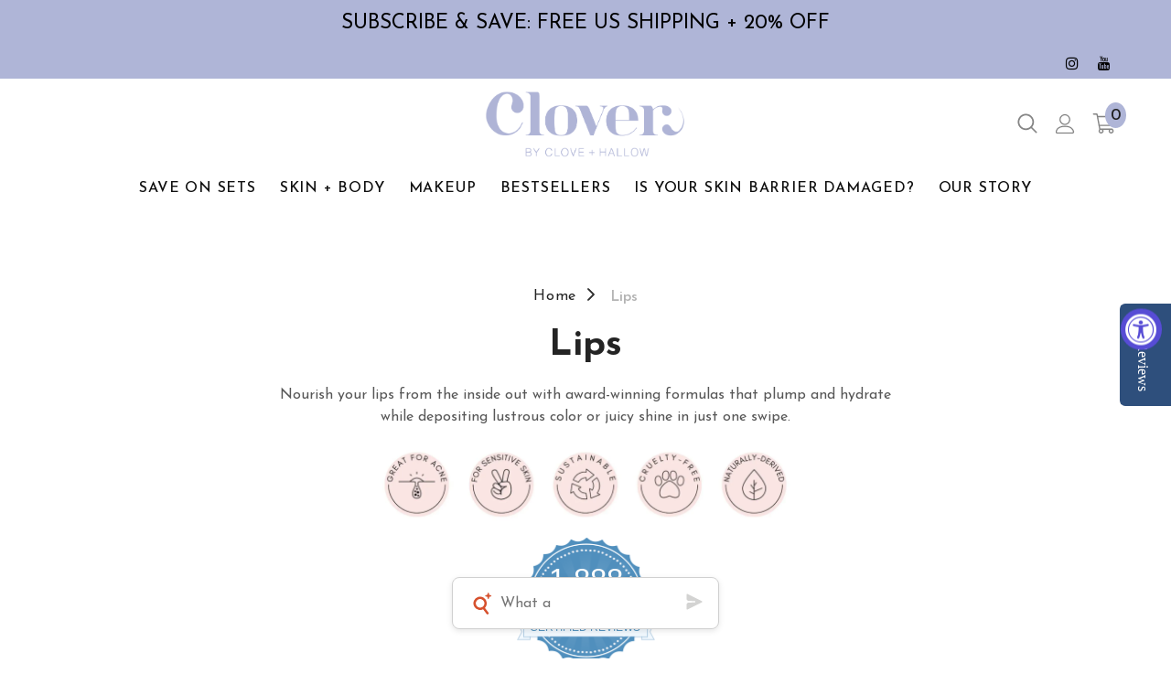

--- FILE ---
content_type: text/html; charset=utf-8
request_url: https://cloverbyclove.com/collections/lips
body_size: 69267
content:
<!doctype html>
<!--[if lt IE 7]><html class="no-js lt-ie9 lt-ie8 lt-ie7" lang="en"> <![endif]-->
<!--[if IE 7]><html class="no-js lt-ie9 lt-ie8" lang="en"> <![endif]-->
<!--[if IE 8]><html class="no-js lt-ie9" lang="en"> <![endif]-->
<!--[if IE 9 ]><html class="ie9 no-js lang="en"> <![endif]-->
<!--[if (gt IE 9)|!(IE)]><html class="no-js" lang="en"><![endif]-->
<html class="template-collection-gem-1723041615-template" lang="en">
<head>
<link rel='preconnect dns-prefetch' href='https://api.config-security.com/' crossorigin />
<link rel='preconnect dns-prefetch' href='https://conf.config-security.com/' crossorigin />
<link rel='preconnect dns-prefetch' href='https://whale.camera/' crossorigin />
<script>
/* >> TriplePixel :: start*/
window.TriplePixelData={TripleName:"clover-by-clove-hollow.myshopify.com",ver:"2.12",plat:"SHOPIFY",isHeadless:false},function(W,H,A,L,E,_,B,N){function O(U,T,P,H,R){void 0===R&&(R=!1),H=new XMLHttpRequest,P?(H.open("POST",U,!0),H.setRequestHeader("Content-Type","text/plain")):H.open("GET",U,!0),H.send(JSON.stringify(P||{})),H.onreadystatechange=function(){4===H.readyState&&200===H.status?(R=H.responseText,U.includes(".txt")?eval(R):P||(N[B]=R)):(299<H.status||H.status<200)&&T&&!R&&(R=!0,O(U,T-1,P))}}if(N=window,!N[H+"sn"]){N[H+"sn"]=1,L=function(){return Date.now().toString(36)+"_"+Math.random().toString(36)};try{A.setItem(H,1+(0|A.getItem(H)||0)),(E=JSON.parse(A.getItem(H+"U")||"[]")).push({u:location.href,r:document.referrer,t:Date.now(),id:L()}),A.setItem(H+"U",JSON.stringify(E))}catch(e){}var i,m,p;A.getItem('"!nC`')||(_=A,A=N,A[H]||(E=A[H]=function(t,e,a){return void 0===a&&(a=[]),"State"==t?E.s:(W=L(),(E._q=E._q||[]).push([W,t,e].concat(a)),W)},E.s="Installed",E._q=[],E.ch=W,B="configSecurityConfModel",N[B]=1,O("https://conf.config-security.com/model",5),i=L(),m=A[atob("c2NyZWVu")],_.setItem("di_pmt_wt",i),p={id:i,action:"profile",avatar:_.getItem("auth-security_rand_salt_"),time:m[atob("d2lkdGg=")]+":"+m[atob("aGVpZ2h0")],host:A.TriplePixelData.TripleName,plat:A.TriplePixelData.plat,url:window.location.href,ref:document.referrer,ver:A.TriplePixelData.ver},O("https://api.config-security.com/event",5,p),O("https://whale.camera/live/dot.txt",5)))}}("","TriplePixel",localStorage);
/* << TriplePixel :: end*/
</script>

 
  
  <!-- Basic page needs ================================================== -->
  <meta charset="utf-8">
  <meta http-equiv="X-UA-Compatible" content="IE=edge,chrome=1">
	
  <!-- Title and description ================================================== -->


  <!-- Product meta ================================================== -->
  


  <!-- /snippets/twitter-card.liquid -->









  <!-- Helpers ================================================== --><link canonical-shop-url="https://cloverbyclove.com/">
  <meta name="viewport" content="width=device-width, initial-scale=1, minimal-ui">
  <link rel="preload" href="//cloverbyclove.com/cdn/shop/t/9/assets/vendor.min.css?v=136753322948326962841706710040" as="style">
  <!-- <link rel="preload" href="//cloverbyclove.com/cdn/shop/t/9/assets/theme-styles.css?v=130891644228154767881706090544" as="style">
  <link rel="preload" href="//cloverbyclove.com/cdn/shop/t/9/assets/theme-styles-responsive.css?v=138481001027943049341706090546" as="style"> -->
  <link rel="preload" href="//cloverbyclove.com/cdn/shop/t/9/assets/theme.min.css?v=2998783381462548061707929797" as="style">
  <link rel="preload" href="//cloverbyclove.com/cdn/shop/t/9/assets/theme-settings.css?v=65173869935360572311707833107" as="style">
  <link rel="preload" href="//cloverbyclove.com/cdn/shop/t/9/assets/header-05.css?v=5999237091016040141705927276" as="style">
  <link rel="preload" href="//cloverbyclove.com/cdn/shop/t/9/assets/header-06.css?v=84349567405059168581705927276" as="style">
  <link rel="preload" href="//cloverbyclove.com/cdn/shop/t/9/assets/footer-06.css?v=44150507389243462391705927276" as="style">
  <link rel="preload" href="//cloverbyclove.com/cdn/shop/t/9/assets/footer-07.css?v=98128527296320222641705927276" as="style">
  <link rel="preload" href="//cloverbyclove.com/cdn/shop/t/9/assets/product-skin.css?v=58471908767177355391705927276" as="style">
  <link rel="preload" href="//cloverbyclove.com/cdn/shop/t/9/assets/layout_style_1170.css?v=14159657209329267191705927432" as="style">
  <link rel="preload" href="//cloverbyclove.com/cdn/shop/t/9/assets/layout_style_fullwidth.css?v=1919010300111100461705927276" as="style">


  <!-- Favicon -->
  
  <link rel="shortcut icon" href="//cloverbyclove.com/cdn/shop/files/apple-touch-icon_32x32.png?v=1738634742" type="image/png">
  
  
  <!-- Styles -->
  <style data-shopify>
    
@import url('https://fonts.googleapis.com/css?family=Josefin+Sans:300,300i,400,400i,500,500i,600,600i,700,700i,800,800i&display=swap');
			

          
			
          
      
    :root {
      --font_size: 18px;
      --font_size_minus1: 17px;
      --font_size_minus2: 16px;
      --font_size_minus3: 15px;
      --font_size_minus4: 14px;
      --font_size_plus1: 19px;
      --font_size_plus2: 20px;
      --font_size_plus3: 21px;
      --font_size_plus4: 22px;
      --font_size_plus6: 24px;
      --font_size_plus7: 25px;
      --font_size_plus8: 26px;
      --font_size_plus9: 27px;
      --font_size_plus10: 28px;
      --font_size_plus12: 30px;
      --font_size_plus13: 31px;
      --font_size_plus14: 32px;
      --font_size_plus16: 34px;
      --font_size_plus18: 36px;
      --font_size_plus21: 39px;
      --font_size_plus22: 40px;
      --font_size_plus23: 41px;
      --font_size_plus24: 42px;
      --font_size_plus33: 51px;

	  --fonts_name: Josefin Sans;
	  --fonts_name_2: Josefin Sans;

      /* Color */
      --body_bg: #ffffff;
      --body_color: #676767;
      --link_color: #afb4d6;
      --link_color_hover: #232323;

      /* Breadcrumb */
      --breadcrumb_color : #767676;
      --breadcrumb_text_transform : capitalize;

      /* Header and Title */
      --page_title_font_size: 40px;
      --page_title_font_size_minus4: 36px;
      --page_title_font_size_plus5: 45px;
      --page_title_color: #444444;
      --page_title_text_align : center;

      /* Product  */
      --product_text_transform : none;
      --product_name_text_align : center;
      --color_title_pr: #232323;
      --color_title_pr_hover: #232323;
      --color_vendor : #232323;
      --sale_text : #1f1f1f;
      --bg_sale : #afb4d6;
      --custom_label_text : #ffffff;
      --custom_label_bg : #323232;
      --bundle_label_text : #ffffff;
      --bundle_label_bg : #232323;
      --new_label_text : #323232;
      --new_label_bg : #ffffff;
      --new_label_border : #f6f6f6;
      --sold_out_text : #ffffff;
      --bg_sold_out : #c1c1c1;
      --color_price: #676767;
      --color_price_sale: #464f95;
      --color_compare_price: #c8c8c8;
      --color_compare_product: #fff;
      
        --color_quick_view: #ffffff;
        --bg_quick_view: rgba(0, 0, 0, 0.8);
      
      --color_wishlist: #232323;
      --bg_wishlist: #ffffff;
      --bg_wishlist_active: #ffe5e5;


      /* Button 1 */
      --background_1: #afb4d6;
      --color_1 : #1f1f1f;
      --border_1 : #afb4d6;

      /* Button 2 */
      --background_2: #000000;
      --color_2 : #ffffff;
      --border_2 : #232323;

      /* Button 3 */
      --background_3: #afb4d6;
      --color_3 : #1f1f1f;
      --border_3 : #afb4d6;


      /* Border Color */
      --border_widget_title : #e0e0e0;
      --border_color_1 : #1c1c1c;
      --border_color_2: #1c1c1c;
      --border_page_title: #eaeaea;
      --border_input: #1c1c1c;
      --border_checkbox: #1c1c1c;
      --border_dropdown: #1c1c1c;
      --border_bt_sidebar : #e6e6e6;
      --color_ipt: #1f1f1f;
      --color_icon_drop: #6b6b6b;

      
      --color_slick_arrow: #323232;
      --color_border_slick_arrow: #323232;
      --color_bg_slick_arrow: #ffffff;
      

      /*color Mobile*/

      --color_menu_mb: #232323;
      --color_menu_level3: #3c3c3c;

      /* Mixin ================= */
      
          --padding_btn: 8px 15px 6px;
          --padding_btn_bundle: 10px 15px 8px 15px;
          --padding_btn_qv_add_to_cart: 12px 15px 10px;
          --font_size_btn: 19px;
          --letter_spacing_btn: .05em;
      

      
      
          --color-price-box: var(--body_color);
      

      --color_review: #232323;
      --color_review_empty: #232323;

      --border-product-image: #e6e6e6;

      
      --border-radius-17: 17px;
      --border-radius-50: 50%;
      
    }
</style>
  <link href="//cloverbyclove.com/cdn/shop/t/9/assets/vendor.min.css?v=136753322948326962841706710040" rel="stylesheet" type="text/css" media="all" />
<!-- <link href="//cloverbyclove.com/cdn/shop/t/9/assets/theme-styles.css?v=130891644228154767881706090544" rel="stylesheet" type="text/css" media="all" />
<link href="//cloverbyclove.com/cdn/shop/t/9/assets/theme-styles-responsive.css?v=138481001027943049341706090546" rel="stylesheet" type="text/css" media="all" /> -->
<link href="//cloverbyclove.com/cdn/shop/t/9/assets/theme.min.css?v=2998783381462548061707929797" rel="stylesheet" type="text/css" media="all" />
<link href="//cloverbyclove.com/cdn/shop/t/9/assets/theme-settings.css?v=65173869935360572311707833107" rel="stylesheet" type="text/css" media="all" />

















<link href="//cloverbyclove.com/cdn/shop/t/9/assets/animate.min.css?v=33787117835231625591705927276" rel="stylesheet" type="text/css" media="all" />
<link href="//cloverbyclove.com/cdn/shop/t/9/assets/custom.scss.css?v=116768853588673607551707917526" rel="stylesheet" type="text/css" media="all" />

  
   <!-- Scripts -->
  <script src="//cloverbyclove.com/cdn/shop/t/9/assets/jquery.min.js?v=74721525869110791951705927431" type="text/javascript"></script>
<script src="//cloverbyclove.com/cdn/shop/t/9/assets/jquery-cookie.min.js?v=72365755745404048181705927276" type="text/javascript"></script>
<script src="//cloverbyclove.com/cdn/shop/t/9/assets/lazysizes.min.js?v=84414966064882348651705927276" type="text/javascript"></script>
<script src="//cloverbyclove.com/cdn/shop/t/9/assets/wow.min.js?v=79287098333435626751705927276" type="text/javascript"></script>


<script>
  	window.lazySizesConfig = window.lazySizesConfig || {};
    lazySizesConfig.loadMode = 1;
    window.lazySizesConfig.init = false;
    lazySizes.init();
  
    window.ajax_cart = "normal";
    window.money_format = "${{amount}}";//"${{amount}} USD";
    window.shop_currency = "USD";
    window.show_multiple_currencies = false;
    window.use_color_swatch = true;
    window.color_swatch_style = "normal";
    window.enable_sidebar_multiple_choice = true;
    window.file_url = "//cloverbyclove.com/cdn/shop/files/?v=34771";
    window.asset_url = "";
    window.router = "";
    window.swatch_recently = "color";
    window.layout_style = "layout_style_1";
    window.product_style = "default";
    
    window.inventory_text = {
        in_stock: "In stock",
        many_in_stock: "Many in stock",
        out_of_stock: "Out of stock",
        add_to_cart: "Add to cart",
        add_all_to_cart: "Add all to Cart",
        sold_out: "Sold Out",
        select_options : "Select options",
        unavailable: "Sold Out",
        view_all_collection: "View All",
        no_more_product: "No more product",
        show_options: "Show Variants",
        hide_options: "Hide Variants",
        adding : "Adding",
        thank_you : "Thank You",
        add_more : "Add More",
        cart_feedback : "Added",
        add_wishlist : "Add to Wish List",
        remove_wishlist : "Remove Wish List",
        add_wishlist_1 : "Add to wishlist",
        remove_wishlist_1 : "Remove wishlist",
        previous: "Prev",
        next: "Next",
      	pre_order : "Pre Order",
        hotStock: "Hurry up! only [inventory] left",
        view_more: "View All",
        view_less : "View Less",
        days : "Days",
        hours : "Hours",
        mins : "Mins",
        secs : "Secs",

        customlabel: "Custom Label",
        newlabel: "New",
        salelabel: "Sale!",
        soldoutlabel: "Sold Out",
        bundlelabel: "Bundle",

        message_compare : "You must select at least two products to compare!",
        message_iscart : "is added to your shopping cart.",

        add_compare : "Add to compare",
        remove_compare : "Remove compare",
        remove: "Remove",
        warning_quantity: "Maximum quantity",
    };
    window.multi_lang = false;
    window.infinity_scroll_feature = true;
    window.newsletter_popup = false;
    window.hidden_newsletter = false;
    window.option_ptoduct1 = "size";
    window.option_ptoduct2 = "color";
    window.option_ptoduct3 = "option 3"

    /* Free Shipping Message */
    window.free_shipping_color1 = "#F44336";  
    window.free_shipping_color2 = "#FF9800";
    window.free_shipping_color3 = "#69c69c";
    window.free_shipping_price = 800;
    window.free_shipping_text = {
        free_shipping_message_1: "You qualify for free shipping!",
        free_shipping_message_2:"Only",
        free_shipping_message_3: "away from",
        free_shipping_message_4: "free shipping",
        free_shipping_1: "Free",
        free_shipping_2: "TBD",
    }

</script>

  <!-- Header hook for plugins ================================ -->
  <!-- starapps_scripts_start -->
<!-- This code is automatically managed by StarApps Studio -->
<!-- Please contact support@starapps.studio for any help -->
<script type="application/json" sa-language-info="true" data-no-instant="true">{"current_language":"en", "default_language":"en"}</script>
<script type="text/javascript" src="https://bcdn.starapps.studio/apps/vsk/clover-by-clove-hollow/script-1617041042.js?shop=clover-by-clove-hollow.myshopify.com" async></script>
<!-- starapps_scripts_end -->
<script>window.performance && window.performance.mark && window.performance.mark('shopify.content_for_header.start');</script><meta name="google-site-verification" content="DFyYvJkmi__q9IzezyzAmjnjX3RONOzOIoKYdceMQpo">
<meta name="facebook-domain-verification" content="fpciniwyiclvf5wbky7reruie8km6x">
<meta id="shopify-digital-wallet" name="shopify-digital-wallet" content="/54897868989/digital_wallets/dialog">
<meta name="shopify-requires-components" content="true" product-ids="7891721486525">
<meta name="shopify-checkout-api-token" content="d32993ae40d1057eb55e273ba088b599">
<meta id="in-context-paypal-metadata" data-shop-id="54897868989" data-venmo-supported="false" data-environment="production" data-locale="en_US" data-paypal-v4="true" data-currency="USD">
<link rel="alternate" type="application/atom+xml" title="Feed" href="/collections/lips.atom" />
<link rel="alternate" type="application/json+oembed" href="https://cloverbyclove.com/collections/lips.oembed">
<script async="async" src="/checkouts/internal/preloads.js?locale=en-US"></script>
<link rel="preconnect" href="https://shop.app" crossorigin="anonymous">
<script async="async" src="https://shop.app/checkouts/internal/preloads.js?locale=en-US&shop_id=54897868989" crossorigin="anonymous"></script>
<script id="apple-pay-shop-capabilities" type="application/json">{"shopId":54897868989,"countryCode":"US","currencyCode":"USD","merchantCapabilities":["supports3DS"],"merchantId":"gid:\/\/shopify\/Shop\/54897868989","merchantName":"Clover by Clove + Hallow","requiredBillingContactFields":["postalAddress","email"],"requiredShippingContactFields":["postalAddress","email"],"shippingType":"shipping","supportedNetworks":["visa","masterCard","amex","discover","elo","jcb"],"total":{"type":"pending","label":"Clover by Clove + Hallow","amount":"1.00"},"shopifyPaymentsEnabled":true,"supportsSubscriptions":true}</script>
<script id="shopify-features" type="application/json">{"accessToken":"d32993ae40d1057eb55e273ba088b599","betas":["rich-media-storefront-analytics"],"domain":"cloverbyclove.com","predictiveSearch":true,"shopId":54897868989,"locale":"en"}</script>
<script>var Shopify = Shopify || {};
Shopify.shop = "clover-by-clove-hollow.myshopify.com";
Shopify.locale = "en";
Shopify.currency = {"active":"USD","rate":"1.0"};
Shopify.country = "US";
Shopify.theme = {"name":"CloverbyClove [Liquify Accessibility]","id":135092961469,"schema_name":"Ella","schema_version":"4.0.0","theme_store_id":null,"role":"main"};
Shopify.theme.handle = "null";
Shopify.theme.style = {"id":null,"handle":null};
Shopify.cdnHost = "cloverbyclove.com/cdn";
Shopify.routes = Shopify.routes || {};
Shopify.routes.root = "/";</script>
<script type="module">!function(o){(o.Shopify=o.Shopify||{}).modules=!0}(window);</script>
<script>!function(o){function n(){var o=[];function n(){o.push(Array.prototype.slice.apply(arguments))}return n.q=o,n}var t=o.Shopify=o.Shopify||{};t.loadFeatures=n(),t.autoloadFeatures=n()}(window);</script>
<script>
  window.ShopifyPay = window.ShopifyPay || {};
  window.ShopifyPay.apiHost = "shop.app\/pay";
  window.ShopifyPay.redirectState = null;
</script>
<script id="shop-js-analytics" type="application/json">{"pageType":"collection"}</script>
<script defer="defer" async type="module" src="//cloverbyclove.com/cdn/shopifycloud/shop-js/modules/v2/client.init-shop-cart-sync_C5BV16lS.en.esm.js"></script>
<script defer="defer" async type="module" src="//cloverbyclove.com/cdn/shopifycloud/shop-js/modules/v2/chunk.common_CygWptCX.esm.js"></script>
<script type="module">
  await import("//cloverbyclove.com/cdn/shopifycloud/shop-js/modules/v2/client.init-shop-cart-sync_C5BV16lS.en.esm.js");
await import("//cloverbyclove.com/cdn/shopifycloud/shop-js/modules/v2/chunk.common_CygWptCX.esm.js");

  window.Shopify.SignInWithShop?.initShopCartSync?.({"fedCMEnabled":true,"windoidEnabled":true});

</script>
<script>
  window.Shopify = window.Shopify || {};
  if (!window.Shopify.featureAssets) window.Shopify.featureAssets = {};
  window.Shopify.featureAssets['shop-js'] = {"shop-cart-sync":["modules/v2/client.shop-cart-sync_ZFArdW7E.en.esm.js","modules/v2/chunk.common_CygWptCX.esm.js"],"init-fed-cm":["modules/v2/client.init-fed-cm_CmiC4vf6.en.esm.js","modules/v2/chunk.common_CygWptCX.esm.js"],"shop-button":["modules/v2/client.shop-button_tlx5R9nI.en.esm.js","modules/v2/chunk.common_CygWptCX.esm.js"],"shop-cash-offers":["modules/v2/client.shop-cash-offers_DOA2yAJr.en.esm.js","modules/v2/chunk.common_CygWptCX.esm.js","modules/v2/chunk.modal_D71HUcav.esm.js"],"init-windoid":["modules/v2/client.init-windoid_sURxWdc1.en.esm.js","modules/v2/chunk.common_CygWptCX.esm.js"],"shop-toast-manager":["modules/v2/client.shop-toast-manager_ClPi3nE9.en.esm.js","modules/v2/chunk.common_CygWptCX.esm.js"],"init-shop-email-lookup-coordinator":["modules/v2/client.init-shop-email-lookup-coordinator_B8hsDcYM.en.esm.js","modules/v2/chunk.common_CygWptCX.esm.js"],"init-shop-cart-sync":["modules/v2/client.init-shop-cart-sync_C5BV16lS.en.esm.js","modules/v2/chunk.common_CygWptCX.esm.js"],"avatar":["modules/v2/client.avatar_BTnouDA3.en.esm.js"],"pay-button":["modules/v2/client.pay-button_FdsNuTd3.en.esm.js","modules/v2/chunk.common_CygWptCX.esm.js"],"init-customer-accounts":["modules/v2/client.init-customer-accounts_DxDtT_ad.en.esm.js","modules/v2/client.shop-login-button_C5VAVYt1.en.esm.js","modules/v2/chunk.common_CygWptCX.esm.js","modules/v2/chunk.modal_D71HUcav.esm.js"],"init-shop-for-new-customer-accounts":["modules/v2/client.init-shop-for-new-customer-accounts_ChsxoAhi.en.esm.js","modules/v2/client.shop-login-button_C5VAVYt1.en.esm.js","modules/v2/chunk.common_CygWptCX.esm.js","modules/v2/chunk.modal_D71HUcav.esm.js"],"shop-login-button":["modules/v2/client.shop-login-button_C5VAVYt1.en.esm.js","modules/v2/chunk.common_CygWptCX.esm.js","modules/v2/chunk.modal_D71HUcav.esm.js"],"init-customer-accounts-sign-up":["modules/v2/client.init-customer-accounts-sign-up_CPSyQ0Tj.en.esm.js","modules/v2/client.shop-login-button_C5VAVYt1.en.esm.js","modules/v2/chunk.common_CygWptCX.esm.js","modules/v2/chunk.modal_D71HUcav.esm.js"],"shop-follow-button":["modules/v2/client.shop-follow-button_Cva4Ekp9.en.esm.js","modules/v2/chunk.common_CygWptCX.esm.js","modules/v2/chunk.modal_D71HUcav.esm.js"],"checkout-modal":["modules/v2/client.checkout-modal_BPM8l0SH.en.esm.js","modules/v2/chunk.common_CygWptCX.esm.js","modules/v2/chunk.modal_D71HUcav.esm.js"],"lead-capture":["modules/v2/client.lead-capture_Bi8yE_yS.en.esm.js","modules/v2/chunk.common_CygWptCX.esm.js","modules/v2/chunk.modal_D71HUcav.esm.js"],"shop-login":["modules/v2/client.shop-login_D6lNrXab.en.esm.js","modules/v2/chunk.common_CygWptCX.esm.js","modules/v2/chunk.modal_D71HUcav.esm.js"],"payment-terms":["modules/v2/client.payment-terms_CZxnsJam.en.esm.js","modules/v2/chunk.common_CygWptCX.esm.js","modules/v2/chunk.modal_D71HUcav.esm.js"]};
</script>
<script>(function() {
  var isLoaded = false;
  function asyncLoad() {
    if (isLoaded) return;
    isLoaded = true;
    var urls = ["https:\/\/pc-quiz.s3.us-east-2.amazonaws.com\/current\/quiz-loader.min.js?shop=clover-by-clove-hollow.myshopify.com","https:\/\/assets1.adroll.com\/shopify\/latest\/j\/shopify_rolling_bootstrap_v2.js?adroll_adv_id=QTNISKTHERBL3KDSHWJ3VC\u0026adroll_pix_id=AGCGIYNSX5AQNEBXTIG7IC\u0026shop=clover-by-clove-hollow.myshopify.com","\/\/staticw2.yotpo.com\/ovHgiCRewuPgHNs0DWxJxlJ8Ts0ormMGHaer4IWL\/widget.js?shop=clover-by-clove-hollow.myshopify.com","https:\/\/tpi-app.herokuapp.com\/get_script\/5aba103c5c1311ecb726227eb11418e7.js?v=279882\u0026shop=clover-by-clove-hollow.myshopify.com","https:\/\/tools.luckyorange.com\/core\/lo.js?site-id=df23b983\u0026shop=clover-by-clove-hollow.myshopify.com","https:\/\/app.cloverly-ecommerce.com\/script\/shopify\/?shop=clover-by-clove-hollow.myshopify.com","https:\/\/front.optimonk.com\/public\/177049\/shopify\/preload.js?shop=clover-by-clove-hollow.myshopify.com","https:\/\/api.fastbundle.co\/scripts\/src.js?shop=clover-by-clove-hollow.myshopify.com","https:\/\/motivate.shopapps.site\/motivator.php?shop=clover-by-clove-hollow.myshopify.com","https:\/\/trustseals.shopclimb.com\/files\/js\/dist\/trustseals.min.js?shop=clover-by-clove-hollow.myshopify.com","\/\/cdn.shopify.com\/proxy\/25e85b5887dbc50a76649f2d2de2c6a107b7b9e335ea3b3f85be36b2aca60da3\/static.cdn.printful.com\/static\/js\/external\/shopify-product-customizer.js?v=0.28\u0026shop=clover-by-clove-hollow.myshopify.com\u0026sp-cache-control=cHVibGljLCBtYXgtYWdlPTkwMA","https:\/\/s3.eu-west-1.amazonaws.com\/production-klarna-il-shopify-osm\/a6c5e37d3b587ca7438f15aa90b429b47085a035\/clover-by-clove-hollow.myshopify.com-1709115888877.js?shop=clover-by-clove-hollow.myshopify.com","https:\/\/cdn.attn.tv\/cloverbeauty\/dtag.js?shop=clover-by-clove-hollow.myshopify.com","https:\/\/cdn.shopify.com\/s\/files\/1\/0548\/9786\/8989\/t\/9\/assets\/yoast-active-script.js?v=1705927276\u0026shop=clover-by-clove-hollow.myshopify.com","https:\/\/kp-9dfa.klickly.com\/boa.js?v=66\u0026tw=0\u0026ga4=1\u0026version=v2\u0026platform=shopify\u0026account_id=1405\u0026b_type_cart=95ccaa646b085842\u0026b_type_visit=dd9c9d078a940686\u0026b_type_checkout=de9f4a1cd262817f\u0026shop=clover-by-clove-hollow.myshopify.com","https:\/\/cdn.shopify.com\/s\/files\/1\/0548\/9786\/8989\/t\/9\/assets\/instant-pixel-site_9a353ff5ba44478b847cbe2f6ad601b0.js?v=1768571579\u0026shop=clover-by-clove-hollow.myshopify.com"];
    for (var i = 0; i < urls.length; i++) {
      var s = document.createElement('script');
      s.type = 'text/javascript';
      s.async = true;
      s.src = urls[i];
      var x = document.getElementsByTagName('script')[0];
      x.parentNode.insertBefore(s, x);
    }
  };
  if(window.attachEvent) {
    window.attachEvent('onload', asyncLoad);
  } else {
    window.addEventListener('load', asyncLoad, false);
  }
})();</script>
<script id="__st">var __st={"a":54897868989,"offset":-18000,"reqid":"c6487c68-aaf3-44bc-a518-4670c677ffdb-1768806049","pageurl":"cloverbyclove.com\/collections\/lips","u":"3b220167b7b2","p":"collection","rtyp":"collection","rid":262322061501};</script>
<script>window.ShopifyPaypalV4VisibilityTracking = true;</script>
<script id="captcha-bootstrap">!function(){'use strict';const t='contact',e='account',n='new_comment',o=[[t,t],['blogs',n],['comments',n],[t,'customer']],c=[[e,'customer_login'],[e,'guest_login'],[e,'recover_customer_password'],[e,'create_customer']],r=t=>t.map((([t,e])=>`form[action*='/${t}']:not([data-nocaptcha='true']) input[name='form_type'][value='${e}']`)).join(','),a=t=>()=>t?[...document.querySelectorAll(t)].map((t=>t.form)):[];function s(){const t=[...o],e=r(t);return a(e)}const i='password',u='form_key',d=['recaptcha-v3-token','g-recaptcha-response','h-captcha-response',i],f=()=>{try{return window.sessionStorage}catch{return}},m='__shopify_v',_=t=>t.elements[u];function p(t,e,n=!1){try{const o=window.sessionStorage,c=JSON.parse(o.getItem(e)),{data:r}=function(t){const{data:e,action:n}=t;return t[m]||n?{data:e,action:n}:{data:t,action:n}}(c);for(const[e,n]of Object.entries(r))t.elements[e]&&(t.elements[e].value=n);n&&o.removeItem(e)}catch(o){console.error('form repopulation failed',{error:o})}}const l='form_type',E='cptcha';function T(t){t.dataset[E]=!0}const w=window,h=w.document,L='Shopify',v='ce_forms',y='captcha';let A=!1;((t,e)=>{const n=(g='f06e6c50-85a8-45c8-87d0-21a2b65856fe',I='https://cdn.shopify.com/shopifycloud/storefront-forms-hcaptcha/ce_storefront_forms_captcha_hcaptcha.v1.5.2.iife.js',D={infoText:'Protected by hCaptcha',privacyText:'Privacy',termsText:'Terms'},(t,e,n)=>{const o=w[L][v],c=o.bindForm;if(c)return c(t,g,e,D).then(n);var r;o.q.push([[t,g,e,D],n]),r=I,A||(h.body.append(Object.assign(h.createElement('script'),{id:'captcha-provider',async:!0,src:r})),A=!0)});var g,I,D;w[L]=w[L]||{},w[L][v]=w[L][v]||{},w[L][v].q=[],w[L][y]=w[L][y]||{},w[L][y].protect=function(t,e){n(t,void 0,e),T(t)},Object.freeze(w[L][y]),function(t,e,n,w,h,L){const[v,y,A,g]=function(t,e,n){const i=e?o:[],u=t?c:[],d=[...i,...u],f=r(d),m=r(i),_=r(d.filter((([t,e])=>n.includes(e))));return[a(f),a(m),a(_),s()]}(w,h,L),I=t=>{const e=t.target;return e instanceof HTMLFormElement?e:e&&e.form},D=t=>v().includes(t);t.addEventListener('submit',(t=>{const e=I(t);if(!e)return;const n=D(e)&&!e.dataset.hcaptchaBound&&!e.dataset.recaptchaBound,o=_(e),c=g().includes(e)&&(!o||!o.value);(n||c)&&t.preventDefault(),c&&!n&&(function(t){try{if(!f())return;!function(t){const e=f();if(!e)return;const n=_(t);if(!n)return;const o=n.value;o&&e.removeItem(o)}(t);const e=Array.from(Array(32),(()=>Math.random().toString(36)[2])).join('');!function(t,e){_(t)||t.append(Object.assign(document.createElement('input'),{type:'hidden',name:u})),t.elements[u].value=e}(t,e),function(t,e){const n=f();if(!n)return;const o=[...t.querySelectorAll(`input[type='${i}']`)].map((({name:t})=>t)),c=[...d,...o],r={};for(const[a,s]of new FormData(t).entries())c.includes(a)||(r[a]=s);n.setItem(e,JSON.stringify({[m]:1,action:t.action,data:r}))}(t,e)}catch(e){console.error('failed to persist form',e)}}(e),e.submit())}));const S=(t,e)=>{t&&!t.dataset[E]&&(n(t,e.some((e=>e===t))),T(t))};for(const o of['focusin','change'])t.addEventListener(o,(t=>{const e=I(t);D(e)&&S(e,y())}));const B=e.get('form_key'),M=e.get(l),P=B&&M;t.addEventListener('DOMContentLoaded',(()=>{const t=y();if(P)for(const e of t)e.elements[l].value===M&&p(e,B);[...new Set([...A(),...v().filter((t=>'true'===t.dataset.shopifyCaptcha))])].forEach((e=>S(e,t)))}))}(h,new URLSearchParams(w.location.search),n,t,e,['guest_login'])})(!0,!0)}();</script>
<script integrity="sha256-4kQ18oKyAcykRKYeNunJcIwy7WH5gtpwJnB7kiuLZ1E=" data-source-attribution="shopify.loadfeatures" defer="defer" src="//cloverbyclove.com/cdn/shopifycloud/storefront/assets/storefront/load_feature-a0a9edcb.js" crossorigin="anonymous"></script>
<script crossorigin="anonymous" defer="defer" src="//cloverbyclove.com/cdn/shopifycloud/storefront/assets/shopify_pay/storefront-65b4c6d7.js?v=20250812"></script>
<script data-source-attribution="shopify.dynamic_checkout.dynamic.init">var Shopify=Shopify||{};Shopify.PaymentButton=Shopify.PaymentButton||{isStorefrontPortableWallets:!0,init:function(){window.Shopify.PaymentButton.init=function(){};var t=document.createElement("script");t.src="https://cloverbyclove.com/cdn/shopifycloud/portable-wallets/latest/portable-wallets.en.js",t.type="module",document.head.appendChild(t)}};
</script>
<script data-source-attribution="shopify.dynamic_checkout.buyer_consent">
  function portableWalletsHideBuyerConsent(e){var t=document.getElementById("shopify-buyer-consent"),n=document.getElementById("shopify-subscription-policy-button");t&&n&&(t.classList.add("hidden"),t.setAttribute("aria-hidden","true"),n.removeEventListener("click",e))}function portableWalletsShowBuyerConsent(e){var t=document.getElementById("shopify-buyer-consent"),n=document.getElementById("shopify-subscription-policy-button");t&&n&&(t.classList.remove("hidden"),t.removeAttribute("aria-hidden"),n.addEventListener("click",e))}window.Shopify?.PaymentButton&&(window.Shopify.PaymentButton.hideBuyerConsent=portableWalletsHideBuyerConsent,window.Shopify.PaymentButton.showBuyerConsent=portableWalletsShowBuyerConsent);
</script>
<script data-source-attribution="shopify.dynamic_checkout.cart.bootstrap">document.addEventListener("DOMContentLoaded",(function(){function t(){return document.querySelector("shopify-accelerated-checkout-cart, shopify-accelerated-checkout")}if(t())Shopify.PaymentButton.init();else{new MutationObserver((function(e,n){t()&&(Shopify.PaymentButton.init(),n.disconnect())})).observe(document.body,{childList:!0,subtree:!0})}}));
</script>
<link id="shopify-accelerated-checkout-styles" rel="stylesheet" media="screen" href="https://cloverbyclove.com/cdn/shopifycloud/portable-wallets/latest/accelerated-checkout-backwards-compat.css" crossorigin="anonymous">
<style id="shopify-accelerated-checkout-cart">
        #shopify-buyer-consent {
  margin-top: 1em;
  display: inline-block;
  width: 100%;
}

#shopify-buyer-consent.hidden {
  display: none;
}

#shopify-subscription-policy-button {
  background: none;
  border: none;
  padding: 0;
  text-decoration: underline;
  font-size: inherit;
  cursor: pointer;
}

#shopify-subscription-policy-button::before {
  box-shadow: none;
}

      </style>

<script>window.performance && window.performance.mark && window.performance.mark('shopify.content_for_header.end');</script>
<script type="text/javascript">window.moneyFormat = "${{amount}}";
  window.shopCurrency = "USD";
  window.assetsUrl = '//cloverbyclove.com/cdn/shop/t/9/assets/';
</script>
<script>
  window.globoRelatedProductsConfig = {
    apiUrl: "https://related-products.globosoftware.net/api",
    alternateApiUrl: "https://related-products.globosoftware.net",
    shop: "clover-by-clove-hollow.myshopify.com",
    shopNumber: 34431,
    domain: "cloverbyclove.com",
    customer:null,
    urls: {
      search: "\/search",
      collection: "\/collections",
    },
    page: 'collection',
    translation: {"add_to_cart":"Add to cart","added_to_cart":"Added to cart","add_selected_to_cart":"Add selected to cart","added_selected_to_cart":"Added selected to cart","sale":"Sale","total_price":"Total price:","this_item":"This item:","sold_out":"Sold out","add_to_cart_short":"ADD","added_to_cart_short":"ADDED"},
    settings: {"hidewatermark":false,"redirect":false,"new_tab":true,"image_ratio":"400:500","hidden_tags":null,"exclude_tags":null,"hidden_collections":null,"carousel_autoplay":false,"carousel_disable_in_mobile":false,"carousel_items":"5","discount":{"enable":false,"condition":"any","type":"percentage","value":10},"sold_out":false,"carousel_loop":true,"carousel_rtl":false,"visible_tags":null},
    manualRecommendations: {},
    boughtTogetherIds: {},
    trendingProducts: [6568528085181,6568576516285,6568552366269,6642244812989],
    productBoughtTogether: {"type":"product_bought_together","enable":false,"title":{"text":"Frequently Bought Together","color":"#212121","fontSize":"25","align":"left"},"subtitle":{"text":null,"color":"#212121","fontSize":"18"},"limit":5,"maxWidth":1920,"conditions":[{"id":"bought_together","status":1},{"id":"manual","status":0},{"id":"vendor","type":"same","status":0},{"id":"type","type":"same","status":0},{"id":"collection","type":"same","status":0},{"id":"tags","type":"same","status":0},{"id":"global","status":0}],"template":{"id":"1","elements":["price","variantSelector","saleLabel",null,"customCarousel","addToCartBtn"],"productTitle":{"fontSize":"15","color":"#212121"},"productPrice":{"fontSize":"14","color":"#212121"},"productOldPrice":{"fontSize":"14","color":"#919191"},"button":{"fontSize":"14","color":"#ffffff","backgroundColor":"#afb4d6"},"saleLabel":{"color":"#fff","backgroundColor":"#c00000"},"this_item":true,"selected":true,"customCarousel":{"large":4}},"random":false,"discount":true},
    productRelated: {"type":"product_related","enable":false,"title":{"text":"Related products","color":"#212121","fontSize":"25","align":"center"},"subtitle":{"text":"","color":"#212121","fontSize":"18"},"limit":10,"maxWidth":1170,"conditions":[{"id":"manual","status":0},{"id":"bought_together","status":0},{"id":"vendor","type":"same","status":1},{"id":"type","type":"same","status":1},{"id":"collection","type":"same","status":1},{"id":"tags","type":"same","status":1},{"id":"global","status":1}],"template":{"id":"1","elements":["price","addToCartBtn","variantSelector","saleLabel"],"productTitle":{"fontSize":"15","color":"#212121"},"productPrice":{"fontSize":"14","color":"#212121"},"productOldPrice":{"fontSize":16,"color":"#919191"},"button":{"fontSize":"14","color":"#ffffff","backgroundColor":"#212121"},"saleLabel":{"color":"#fff","backgroundColor":"#c00000"},"this_item":false,"selected":false},"random":false,"discount":false},
    cart: {"type":"cart","enable":false,"title":{"text":"What else do you need?","color":"#212121","fontSize":"20","align":"left"},"subtitle":{"text":"","color":"#212121","fontSize":"18"},"limit":10,"maxWidth":1170,"conditions":[{"id":"manual","status":1},{"id":"bought_together","status":1},{"id":"tags","type":"same","status":1},{"id":"global","status":1}],"template":{"id":"3","elements":["price","addToCartBtn","variantSelector","saleLabel"],"productTitle":{"fontSize":"14","color":"#212121"},"productPrice":{"fontSize":"14","color":"#212121"},"productOldPrice":{"fontSize":16,"color":"#919191"},"button":{"fontSize":"15","color":"#ffffff","backgroundColor":"#212121"},"saleLabel":{"color":"#fff","backgroundColor":"#c00000"},"this_item":true,"selected":true},"random":false,"discount":false},
    basis_collection_handle: 'all',
    widgets: [],
    offers: [],
    view_name: 'globo.alsobought',
    cart_properties_name: '_bundle',
    upsell_properties_name: '_upsell_bundle',
    discounted_ids: [],
    discount_min_amount: 0,
    offerdiscounted_ids: [],
    offerdiscount_min_amount: 0,data: {},upselldatas:{},
    cartitems:[],
    no_image_url: "https://cdn.shopify.com/s/images/admin/no-image-large.gif"
  };
</script>
<script>
</script>
<script defer src="//cloverbyclove.com/cdn/shop/t/9/assets/globo.alsobought.min.js?v=184120105635697298491705927276" type="text/javascript"></script>
<link rel="preload stylesheet" href="//cloverbyclove.com/cdn/shop/t/9/assets/globo.alsobought.css?v=102232680876550422941705927276" as="style">


<script>window.BOLD = window.BOLD || {};
    window.BOLD.common = window.BOLD.common || {};
    window.BOLD.common.Shopify = window.BOLD.common.Shopify || {};
    window.BOLD.common.Shopify.shop = {
      domain: 'cloverbyclove.com',
      permanent_domain: 'clover-by-clove-hollow.myshopify.com',
      url: 'https://cloverbyclove.com',
      secure_url: 'https://cloverbyclove.com',
      money_format: "${{amount}}",
      currency: "USD"
    };
    window.BOLD.common.Shopify.customer = {
      id: null,
      tags: null,
    };
    window.BOLD.common.Shopify.cart = {"note":null,"attributes":{},"original_total_price":0,"total_price":0,"total_discount":0,"total_weight":0.0,"item_count":0,"items":[],"requires_shipping":false,"currency":"USD","items_subtotal_price":0,"cart_level_discount_applications":[],"checkout_charge_amount":0};
    window.BOLD.common.template = 'collection';window.BOLD.common.Shopify.formatMoney = function(money, format) {
        function n(t, e) {
            return "undefined" == typeof t ? e : t
        }
        function r(t, e, r, i) {
            if (e = n(e, 2),
                r = n(r, ","),
                i = n(i, "."),
            isNaN(t) || null == t)
                return 0;
            t = (t / 100).toFixed(e);
            var o = t.split(".")
                , a = o[0].replace(/(\d)(?=(\d\d\d)+(?!\d))/g, "$1" + r)
                , s = o[1] ? i + o[1] : "";
            return a + s
        }
        "string" == typeof money && (money = money.replace(".", ""));
        var i = ""
            , o = /\{\{\s*(\w+)\s*\}\}/
            , a = format || window.BOLD.common.Shopify.shop.money_format || window.Shopify.money_format || "$ {{ amount }}";
        switch (a.match(o)[1]) {
            case "amount":
                i = r(money, 2, ",", ".");
                break;
            case "amount_no_decimals":
                i = r(money, 0, ",", ".");
                break;
            case "amount_with_comma_separator":
                i = r(money, 2, ".", ",");
                break;
            case "amount_no_decimals_with_comma_separator":
                i = r(money, 0, ".", ",");
                break;
            case "amount_with_space_separator":
                i = r(money, 2, " ", ",");
                break;
            case "amount_no_decimals_with_space_separator":
                i = r(money, 0, " ", ",");
                break;
            case "amount_with_apostrophe_separator":
                i = r(money, 2, "'", ".");
                break;
        }
        return a.replace(o, i);
    };
    window.BOLD.common.Shopify.saveProduct = function (handle, product) {
      if (typeof handle === 'string' && typeof window.BOLD.common.Shopify.products[handle] === 'undefined') {
        if (typeof product === 'number') {
          window.BOLD.common.Shopify.handles[product] = handle;
          product = { id: product };
        }
        window.BOLD.common.Shopify.products[handle] = product;
      }
    };
    window.BOLD.common.Shopify.saveVariant = function (variant_id, variant) {
      if (typeof variant_id === 'number' && typeof window.BOLD.common.Shopify.variants[variant_id] === 'undefined') {
        window.BOLD.common.Shopify.variants[variant_id] = variant;
      }
    };window.BOLD.common.Shopify.products = window.BOLD.common.Shopify.products || {};
    window.BOLD.common.Shopify.variants = window.BOLD.common.Shopify.variants || {};
    window.BOLD.common.Shopify.handles = window.BOLD.common.Shopify.handles || {};window.BOLD.common.Shopify.saveProduct(null, null);window.BOLD.apps_installed = {"Product Upsell":3} || {};window.BOLD.common.Shopify.saveProduct("lip-glos", 6547164201149);window.BOLD.common.Shopify.saveVariant(39344449028285, { product_id: 6547164201149, product_handle: "lip-glos", price: 800, group_id: '', csp_metafield: {}});window.BOLD.common.Shopify.saveVariant(39344447324349, { product_id: 6547164201149, product_handle: "lip-glos", price: 800, group_id: '', csp_metafield: {}});window.BOLD.common.Shopify.saveVariant(39344456532157, { product_id: 6547164201149, product_handle: "lip-glos", price: 800, group_id: '', csp_metafield: {}});window.BOLD.common.Shopify.saveVariant(39344447291581, { product_id: 6547164201149, product_handle: "lip-glos", price: 800, group_id: '', csp_metafield: {}});window.BOLD.common.Shopify.saveVariant(39344453025981, { product_id: 6547164201149, product_handle: "lip-glos", price: 800, group_id: '', csp_metafield: {}});window.BOLD.common.Shopify.saveProduct("super-slick-lip-jelly", 6672295100605);window.BOLD.common.Shopify.saveVariant(39648110248125, { product_id: 6672295100605, product_handle: "super-slick-lip-jelly", price: 800, group_id: '', csp_metafield: {}});window.BOLD.common.Shopify.saveVariant(39648110182589, { product_id: 6672295100605, product_handle: "super-slick-lip-jelly", price: 800, group_id: '', csp_metafield: {}});window.BOLD.common.Shopify.saveVariant(39648110215357, { product_id: 6672295100605, product_handle: "super-slick-lip-jelly", price: 800, group_id: '', csp_metafield: {}});window.BOLD.common.Shopify.saveProduct("hydratint", 7558055264445);window.BOLD.common.Shopify.saveVariant(43241938026685, { product_id: 7558055264445, product_handle: "hydratint", price: 1800, group_id: '', csp_metafield: {}});window.BOLD.common.Shopify.saveVariant(44685556023485, { product_id: 7558055264445, product_handle: "hydratint", price: 1800, group_id: '', csp_metafield: {}});window.BOLD.common.Shopify.saveVariant(43241938092221, { product_id: 7558055264445, product_handle: "hydratint", price: 1800, group_id: '', csp_metafield: {}});window.BOLD.common.Shopify.saveProduct("collagen-cloud-lip-oil", 8154044563645);window.BOLD.common.Shopify.saveVariant(45970412601533, { product_id: 8154044563645, product_handle: "collagen-cloud-lip-oil", price: 1800, group_id: '', csp_metafield: {}});window.BOLD.common.Shopify.saveVariant(45970412634301, { product_id: 8154044563645, product_handle: "collagen-cloud-lip-oil", price: 1800, group_id: '', csp_metafield: {}});window.BOLD.common.Shopify.saveVariant(45970412667069, { product_id: 8154044563645, product_handle: "collagen-cloud-lip-oil", price: 1800, group_id: '', csp_metafield: {}});window.BOLD.common.Shopify.saveVariant(45970438947005, { product_id: 8154044563645, product_handle: "collagen-cloud-lip-oil", price: 1800, group_id: '', csp_metafield: {}});window.BOLD.common.Shopify.saveProduct("the-hydra-duo", 7891721486525);window.BOLD.common.Shopify.saveVariant(44541826629821, { product_id: 7891721486525, product_handle: "the-hydra-duo", price: 2880, group_id: '', csp_metafield: {}});window.BOLD.common.Shopify.metafields = window.BOLD.common.Shopify.metafields || {};window.BOLD.common.Shopify.metafields["bold_rp"] = {};window.BOLD.common.Shopify.metafields["bold_csp_defaults"] = {};window.BOLD.common.cacheParams = window.BOLD.common.cacheParams || {};
</script><link href="//cloverbyclove.com/cdn/shop/t/9/assets/bold-upsell.css?v=51915886505602322711705927276" rel="stylesheet" type="text/css" media="all" />
<link href="//cloverbyclove.com/cdn/shop/t/9/assets/bold-upsell-custom.css?v=150135899998303055901705927276" rel="stylesheet" type="text/css" media="all" /><!--[if lt IE 9]>
  <script src="//html5shiv.googlecode.com/svn/trunk/html5.js" type="text/javascript"></script>
  <![endif]-->

  
  
  

  <script>

    Shopify.productOptionsMap = {};
    Shopify.quickViewOptionsMap = {};

    Shopify.updateOptionsInSelector = function(selectorIndex, wrapperSlt) {
        Shopify.optionsMap = wrapperSlt === '.product' ? Shopify.productOptionsMap : Shopify.quickViewOptionsMap;

        switch (selectorIndex) {
            case 0:
                var key = 'root';
                var selector = $(wrapperSlt + ' .single-option-selector:eq(0)');
                break;
            case 1:
                var key = $(wrapperSlt + ' .single-option-selector:eq(0)').val();
                var selector = $(wrapperSlt + ' .single-option-selector:eq(1)');
                break;
            case 2:
                var key = $(wrapperSlt + ' .single-option-selector:eq(0)').val();
                key += ' / ' + $(wrapperSlt + ' .single-option-selector:eq(1)').val();
                var selector = $(wrapperSlt + ' .single-option-selector:eq(2)');
        }

        var initialValue = selector.val();
        selector.empty();

        var availableOptions = Shopify.optionsMap[key];

        if (availableOptions && availableOptions.length) {
            for (var i = 0; i < availableOptions.length; i++) {
                var option = availableOptions[i].replace('-sold-out','');
                var newOption = $('<option></option>').val(option).html(option);

                selector.append(newOption);
            }

            $(wrapperSlt + ' .swatch[data-option-index="' + selectorIndex + '"] .swatch-element').each(function() {
                // debugger;
                if ($.inArray($(this).attr('data-value'), availableOptions) !== -1) {
                    $(this).addClass('available').removeClass('soldout').find(':radio').prop('disabled',false).prop('checked',true);
                }
                else {
                    if ($.inArray($(this).attr('data-value') + '-sold-out', availableOptions) !== -1) {
                        $(this).addClass('available').addClass('soldout').find(':radio').prop('disabled',false).prop('checked',true);
                    } else {
                        $(this).removeClass('available').addClass('soldout').find(':radio').prop('disabled',true).prop('checked',false);
                    }
                    
                }
            });

            if ($.inArray(initialValue, availableOptions) !== -1) {
                selector.val(initialValue);
            }

            selector.trigger('change');
        };
    };

    Shopify.linkOptionSelectors = function(product, wrapperSlt, check) {
        // Building our mapping object.
        Shopify.optionsMap = wrapperSlt === '.product' ? Shopify.productOptionsMap : Shopify.quickViewOptionsMap;
        var arr_1= [],
            arr_2= [],
            arr_3= [];
        for (var i = 0; i < product.variants.length; i++) {
            var variant = product.variants[i];

            if (variant) {
                if (window.use_color_swatch) {
                    if (variant.available) {
                        // Gathering values for the 1st drop-down.
                        Shopify.optionsMap['root'] = Shopify.optionsMap['root'] || [];

                        if ($.inArray(variant.option1 + '-sold-out', Shopify.optionsMap['root']) !== -1) {
                            Shopify.optionsMap['root'].pop();
                        } 

                        arr_1.push(variant.option1);
                        arr_1 = $.unique(arr_1);

                        Shopify.optionsMap['root'].push(variant.option1);

                        Shopify.optionsMap['root'] = Shopify.uniq(Shopify.optionsMap['root']);

                        // Gathering values for the 2nd drop-down.
                        if (product.options.length > 1) {
                        var key = variant.option1;
                            Shopify.optionsMap[key] = Shopify.optionsMap[key] || [];
                            // if ($.inArray(variant.option2 + '-sold-out', Shopify.optionsMap[key]) !== -1) {
                            //     Shopify.optionsMap[key].pop();
                            // } 
                            Shopify.optionsMap[key].push(variant.option2);
                            if ($.inArray(variant.option2, arr_2) === -1) {
                                arr_2.push(variant.option2);
                                arr_2 = $.unique(arr_2);
                            }
                            Shopify.optionsMap[key] = Shopify.uniq(Shopify.optionsMap[key]);
                        }

                        // Gathering values for the 3rd drop-down.
                        if (product.options.length === 3) {
                            var key = variant.option1 + ' / ' + variant.option2;
                            Shopify.optionsMap[key] = Shopify.optionsMap[key] || [];
                            Shopify.optionsMap[key].push(variant.option3);

                            if ($.inArray(variant.option3, arr_3) === -1) {
                                arr_3.push(variant.option3);
                                arr_3 = $.unique(arr_3);
                            }
                            
                            Shopify.optionsMap[key] = Shopify.uniq(Shopify.optionsMap[key]);
                        }
                    } else {
                        // Gathering values for the 1st drop-down.
                        Shopify.optionsMap['root'] = Shopify.optionsMap['root'] || [];
                        if ($.inArray(variant.option1, arr_1) === -1) {
                            Shopify.optionsMap['root'].push(variant.option1 + '-sold-out');
                        }
                        
                        Shopify.optionsMap['root'] = Shopify.uniq(Shopify.optionsMap['root']);

                        // Gathering values for the 2nd drop-down.
                        if (product.options.length > 1) {
                            var key = variant.option1;
                            Shopify.optionsMap[key] = Shopify.optionsMap[key] || [];
                            // Shopify.optionsMap[key].push(variant.option2);

                            // if ($.inArray(variant.option2, arr_2) === -1) {
                                Shopify.optionsMap[key].push(variant.option2 + '-sold-out');
                            // }
                            
                            Shopify.optionsMap[key] = Shopify.uniq(Shopify.optionsMap[key]);
                        }

                        // Gathering values for the 3rd drop-down.
                        if (product.options.length === 3) {
                            var key = variant.option1 + ' / ' + variant.option2;
                            Shopify.optionsMap[key] = Shopify.optionsMap[key] || [];
//                             if ($.inArray(variant.option3, arr_3) === -1) {
                                Shopify.optionsMap[key].push(variant.option3 + '-sold-out');
//                             }
                            Shopify.optionsMap[key] = Shopify.uniq(Shopify.optionsMap[key]);
                        }

                    }
                } else {
                    // Gathering values for the 1st drop-down.
                    if (check) {
                        if (variant.available) {
                            Shopify.optionsMap['root'] = Shopify.optionsMap['root'] || [];
                            Shopify.optionsMap['root'].push(variant.option1);
                            Shopify.optionsMap['root'] = Shopify.uniq(Shopify.optionsMap['root']);

                            // Gathering values for the 2nd drop-down.
                            if (product.options.length > 1) {
                            var key = variant.option1;
                                Shopify.optionsMap[key] = Shopify.optionsMap[key] || [];
                                Shopify.optionsMap[key].push(variant.option2);
                                Shopify.optionsMap[key] = Shopify.uniq(Shopify.optionsMap[key]);
                            }

                            // Gathering values for the 3rd drop-down.
                            if (product.options.length === 3) {
                                var key = variant.option1 + ' / ' + variant.option2;
                                Shopify.optionsMap[key] = Shopify.optionsMap[key] || [];
                                Shopify.optionsMap[key].push(variant.option3);
                                Shopify.optionsMap[key] = Shopify.uniq(Shopify.optionsMap[key]);
                            }
                        }
                    } else {
                        Shopify.optionsMap['root'] = Shopify.optionsMap['root'] || [];

                        Shopify.optionsMap['root'].push(variant.option1);
                        Shopify.optionsMap['root'] = Shopify.uniq(Shopify.optionsMap['root']);

                        // Gathering values for the 2nd drop-down.
                        if (product.options.length > 1) {
                        var key = variant.option1;
                            Shopify.optionsMap[key] = Shopify.optionsMap[key] || [];
                            Shopify.optionsMap[key].push(variant.option2);
                            Shopify.optionsMap[key] = Shopify.uniq(Shopify.optionsMap[key]);
                        }

                        // Gathering values for the 3rd drop-down.
                        if (product.options.length === 3) {
                            var key = variant.option1 + ' / ' + variant.option2;
                            Shopify.optionsMap[key] = Shopify.optionsMap[key] || [];
                            Shopify.optionsMap[key].push(variant.option3);
                            Shopify.optionsMap[key] = Shopify.uniq(Shopify.optionsMap[key]);
                        }
                    }
                    
                }
            }
        };

        // Update options right away.
        Shopify.updateOptionsInSelector(0, wrapperSlt);

        if (product.options.length > 1) Shopify.updateOptionsInSelector(1, wrapperSlt);
        if (product.options.length === 3) Shopify.updateOptionsInSelector(2, wrapperSlt);

        // When there is an update in the first dropdown.
        $(wrapperSlt + " .single-option-selector:eq(0)").change(function() {
            Shopify.updateOptionsInSelector(1, wrapperSlt);
            if (product.options.length === 3) Shopify.updateOptionsInSelector(2, wrapperSlt);
            return true;
        });

        // When there is an update in the second dropdown.
        $(wrapperSlt + " .single-option-selector:eq(1)").change(function() {
            if (product.options.length === 3) Shopify.updateOptionsInSelector(2, wrapperSlt);
            return true;
        });
    };
</script>
  

<script src="//staticxx.s3.amazonaws.com/aio_stats_lib_v1.min.js?v=1.0"></script><script type="text/javascript">
					var webyzeSwatchesLoaderQueue=[],webyzeSwatchesLoaderIsLoading=!1,webyzeSwatchesLoaderF=function(){function n(f,e){var d=f[0],a=f[1],b=f[2],c=f[3],d=g(d,a,b,c,e[0],7,-680876936),c=g(c,d,a,b,e[1],12,-389564586),b=g(b,c,d,a,e[2],17,606105819),a=g(a,b,c,d,e[3],22,-1044525330),d=g(d,a,b,c,e[4],7,-176418897),c=g(c,d,a,b,e[5],12,1200080426),b=g(b,c,d,a,e[6],17,-1473231341),a=g(a,b,c,d,e[7],22,-45705983),d=g(d,a,b,c,e[8],7,1770035416),c=g(c,d,a,b,e[9],12,-1958414417),b=g(b,c,d,a,e[10],17,-42063),a=g(a,b,c,d,e[11],22,-1990404162),d=g(d,a,b,c,e[12],7,1804603682),c=g(c,d,a,b,e[13],12,-40341101),b=g(b,c,d,a,e[14],17,-1502002290),a=g(a,b,c,d,e[15],22,1236535329),d=k(d,a,b,c,e[1],5,-165796510),c=k(c,d,a,b,e[6],9,-1069501632),b=k(b,c,d,a,e[11],14,643717713),a=k(a,b,c,d,e[0],20,-373897302),d=k(d,a,b,c,e[5],5,-701558691),c=k(c,d,a,b,e[10],9,38016083),b=k(b,c,d,a,e[15],14,-660478335),a=k(a,b,c,d,e[4],20,-405537848),d=k(d,a,b,c,e[9],5,568446438),c=k(c,d,a,b,e[14],9,-1019803690),b=k(b,c,d,a,e[3],14,-187363961),a=k(a,b,c,d,e[8],20,1163531501),d=k(d,a,b,c,e[13],5,-1444681467),c=k(c,d,a,b,e[2],9,-51403784),b=k(b,c,d,a,e[7],14,1735328473),a=k(a,b,c,d,e[12],20,-1926607734),d=h(a^b^c,d,a,e[5],4,-378558),c=h(d^a^b,c,d,e[8],11,-2022574463),b=h(c^d^a,b,c,e[11],16,1839030562),a=h(b^c^d,a,b,e[14],23,-35309556),d=h(a^b^c,d,a,e[1],4,-1530992060),c=h(d^a^b,c,d,e[4],11,1272893353),b=h(c^d^a,b,c,e[7],16,-155497632),a=h(b^c^d,a,b,e[10],23,-1094730640),d=h(a^b^c,d,a,e[13],4,681279174),c=h(d^a^b,c,d,e[0],11,-358537222),b=h(c^d^a,b,c,e[3],16,-722521979),a=h(b^c^d,a,b,e[6],23,76029189),d=h(a^b^c,d,a,e[9],4,-640364487),c=h(d^a^b,c,d,e[12],11,-421815835),b=h(c^d^a,b,c,e[15],16,530742520),a=h(b^c^d,a,b,e[2],23,-995338651),d=l(d,a,b,c,e[0],6,-198630844),c=l(c,d,a,b,e[7],10,1126891415),b=l(b,c,d,a,e[14],15,-1416354905),a=l(a,b,c,d,e[5],21,-57434055),d=l(d,a,b,c,e[12],6,1700485571),c=l(c,d,a,b,e[3],10,-1894986606),b=l(b,c,d,a,e[10],15,-1051523),a=l(a,b,c,d,e[1],21,-2054922799),d=l(d,a,b,c,e[8],6,1873313359),c=l(c,d,a,b,e[15],10,-30611744),b=l(b,c,d,a,e[6],15,-1560198380),a=l(a,b,c,d,e[13],21,1309151649),d=l(d,a,b,c,e[4],6,-145523070),c=l(c,d,a,b,e[11],10,-1120210379),b=l(b,c,d,a,e[2],15,718787259),a=l(a,b,c,d,e[9],21,-343485551);f[0]=d+f[0]&4294967295;f[1]=a+f[1]&4294967295;f[2]=b+f[2]&4294967295;f[3]=c+f[3]&4294967295}function h(f,e,d,a,b,c){e=(e+f&4294967295)+(a+c&4294967295)&4294967295;return(e<<b|e>>>32-b)+d&4294967295}function g(f,e,d,a,b,c,g){return h(e&d|~e&a,f,e,b,c,g)}function k(f,e,d,a,b,c,g){return h(e&a|d& ~a,f,e,b,c,g)}function l(f,e,d,a,b,c,g){return h(d^(e|~a),f,e,b,c,g)}function p(f){txt="";var e=f.length,d=[1732584193,-271733879,-1732584194,271733878],a;for(a=64;a<=f.length;a+=64){var b,c=f.substring(a-64,a),g=[];for(b=0;64>b;b+=4)g[b>>2]=c.charCodeAt(b)+(c.charCodeAt(b+1)<<8)+(c.charCodeAt(b+2)<<16)+(c.charCodeAt(b+3)<<24);n(d,g)}f=f.substring(a-64);b=[0,0,0,0,0,0,0,0,0,0,0,0,0,0,0,0];for(a=0;a<f.length;a++)b[a>>2]|=f.charCodeAt(a)<<(a%4<<3);b[a>>2]|=128<<(a%4<<3);if(55<a)for(n(d,b),a=0;16>a;a++)b[a]=0;b[14]=8*e;n(d,b);return d}function q(f){for(var e=0;e<f.length;e++){for(var d=e,a=f[e],b="",c=0;4>c;c++)b+=r[a>>8*c+4&15]+r[a>>8*c&15];f[d]=b}return f.join("")}var r="0123456789abcdef".split("");q(p("hello"));if(!webyzeSwatchesLoaderIsLoading&&0<webyzeSwatchesLoaderQueue.length){var m=[];webyzeSwatchesLoaderQueue=webyzeSwatchesLoaderQueue.filter(function(f){return 0==$(f[0]).length?(m.push(f[1]),!0):!1});m.sort();1<m.length?(webyzeSwatchesLoaderIsLoading=!0,$.ajax({method:"POST",type:"POST",cache:!0,url:"https://s-1.webyze.com/Swatches/multipleLoad/"+q(p(m.join("|"))),data:{scripts:m},dataType:"text",success:function(f){eval(f)}}).always(function(){window.webyzeSwatchesLoaderIsLoading=!1})):0<m.length&&(webyzeSwatchesLoaderIsLoading=!0,$.ajax({method:"GET",type:"GET",cache:!0,url:"https://s-1.webyze.com"+m[0],dataType:"text",success:function(f){eval(f)}}).always(function(){window.webyzeSwatchesLoaderIsLoading=!1}))}};setInterval(webyzeSwatchesLoaderF,2E3);
</script>
  <script src="https://www.dwin1.com/19038.js" type="text/javascript" defer="defer"></script>
<!-- DO NOT REMOVE Effective Apps TiXel Code Start--><link id="eaManualTPI" /><script>
!function (w, d, t) {
  w.TiktokAnalyticsObject=t;var ttq=w[t]=w[t]||[];ttq.methods=["page","track","identify","instances","debug","on","off","once","ready","alias","group","enableCookie","disableCookie"],ttq.setAndDefer=function(t,e){t[e]=function(){t.push([e].concat(Array.prototype.slice.call(arguments,0)))}};for(var i=0;i<ttq.methods.length;i++)ttq.setAndDefer(ttq,ttq.methods[i]);ttq.instance=function(t){for(var e=ttq._i[t]||[],n=0;n<ttq.methods.length;n++)ttq.setAndDefer(e,ttq.methods[n]);return e},ttq.load=function(e,n){var i="https://analytics.tiktok.com/i18n/pixel/events.js";ttq._i=ttq._i||{},ttq._i[e]=[],ttq._i[e]._u=i,ttq._t=ttq._t||{},ttq._t[e]=+new Date,ttq._o=ttq._o||{},ttq._o[e]=n||{};var o=document.createElement("script");o.type="text/javascript",o.async=!0,o.src=i+"?sdkid="+e+"&lib="+t;var a=document.getElementsByTagName("script")[0];a.parentNode.insertBefore(o,a)};

  ttq.load('C6RKS9T1T98B3GEQF040');
  ttq.page();
}(window, document, 'ttq');
</script><!-- DO NOT REMOVE Effective Apps TiXel Code End-->
  <!-- Hotjar Tracking Code for https://cloverbyclove.com/ -->
<script>
    (function(h,o,t,j,a,r){
        h.hj=h.hj||function(){(h.hj.q=h.hj.q||[]).push(arguments)};
        h._hjSettings={hjid:2914535,hjsv:6};
        a=o.getElementsByTagName('head')[0];
        r=o.createElement('script');r.async=1;
        r.src=t+h._hjSettings.hjid+j+h._hjSettings.hjsv;
        a.appendChild(r);
    })(window,document,'https://static.hotjar.com/c/hotjar-','.js?sv=');
</script>
<!--Gem_Page_Header_Script-->
    


<!--End_Gem_Page_Header_Script-->




<!-- Google tag (gtag.js) -->
<script async src="https://www.googletagmanager.com/gtag/js?id=G-J5YX7QPMGW"></script>
<script>
  window.dataLayer = window.dataLayer || [];
  function gtag(){dataLayer.push(arguments);}
  gtag('js', new Date());

  gtag('config', 'G-J5YX7QPMGW');
</script>

  <!-- Revenue Roll -->
<script>
    function loadRR() {
        !function(){"use strict";function l(e){for(var t=e,r=0,n=document.cookie.split(";");r<n.length;r++){var o=n[r].split("=");if(o[0].trim()===t)return o[1]}}function s(e){return localStorage.getItem(e)}function u(e){return window[e]}function A(e,t){e=document.querySelector(e);return t?null==e?void 0:e.getAttribute(t):null==e?void 0:e.textContent}var e=window,t=document,r="script",n="dataLayer",o="https://ss.cloverbyclove.com",a="",i="azpqbftcll",c="acb=aWQ9R1RNLVRUWlJDMjQ%3D&page=1",g="cookie",v=["_y", "_shopify_y"],E="",d=!1;try{var d=!!g&&(m=navigator.userAgent,!!(m=new RegExp("Version/([0-9._]+)(.*Mobile)?.*Safari.*").exec(m)))&&16.4<=parseFloat(m[1]),f="stapeUserId"===g,I=d&&!f?function(e,t,r){void 0===t&&(t="");var n={cookie:l,localStorage:s,jsVariable:u,cssSelector:A},t=Array.isArray(t)?t:[t];if(e&&n[e])for(var o=n[e],a=0,i=t;a<i.length;a++){var c=i[a],c=r?o(c,r):o(c);if(c)return c}else console.warn("invalid uid source",e)}(g,v,E):void 0;d=d&&(!!I||f)}catch(e){console.error(e)}var m=e,g=(m[n]=m[n]||[],m[n].push({"gtm.start":(new Date).getTime(),event:"gtm.js"}),t.getElementsByTagName(r)[0]),v=I?"&bi="+encodeURIComponent(I):"",E=t.createElement(r),f=(d&&(i=8<i.length?i.replace(/([a-z]{8}$)/,"kp$1"):"kp"+i),!d&&a?a:o);E.async=!0,E.src=f+"/"+i+".js?"+c+v,null!=(e=g.parentNode)&&e.insertBefore(E,g)}();
    }
    
    var rrPageVisitLimit = 2;
    var loadDelay = 30000; 

    var rrpvc = sessionStorage.getItem('rrpvc') || 0; 
    rrpvc++;
    sessionStorage.setItem('rrpvc', rrpvc);
    
    if (sessionStorage.getItem('rrtdl')) {
        loadRR();
    } else {
        var timeoutID = setTimeout(function() {
            if ((rrpvc < rrPageVisitLimit && rrPageVisitLimit > 0) || rrPageVisitLimit === 0 ) {
                sessionStorage.setItem('rrtdl', "true");
                loadRR();
            }
        }, loadDelay); 

        if (rrpvc >= rrPageVisitLimit && rrPageVisitLimit > 0) {
            clearTimeout(timeoutID); 
            sessionStorage.setItem('rrtdl', "true");
            loadRR();  
        }
    }
</script>
<!-- Revenue Roll -->
    



    

    
  
<!-- BEGIN app block: shopify://apps/klaviyo-email-marketing-sms/blocks/klaviyo-onsite-embed/2632fe16-c075-4321-a88b-50b567f42507 -->












  <script async src="https://static.klaviyo.com/onsite/js/VLXA7R/klaviyo.js?company_id=VLXA7R"></script>
  <script>!function(){if(!window.klaviyo){window._klOnsite=window._klOnsite||[];try{window.klaviyo=new Proxy({},{get:function(n,i){return"push"===i?function(){var n;(n=window._klOnsite).push.apply(n,arguments)}:function(){for(var n=arguments.length,o=new Array(n),w=0;w<n;w++)o[w]=arguments[w];var t="function"==typeof o[o.length-1]?o.pop():void 0,e=new Promise((function(n){window._klOnsite.push([i].concat(o,[function(i){t&&t(i),n(i)}]))}));return e}}})}catch(n){window.klaviyo=window.klaviyo||[],window.klaviyo.push=function(){var n;(n=window._klOnsite).push.apply(n,arguments)}}}}();</script>

  




  <script>
    window.klaviyoReviewsProductDesignMode = false
  </script>







<!-- END app block --><!-- BEGIN app block: shopify://apps/fbp-fast-bundle/blocks/fast_bundle/9e87fbe2-9041-4c23-acf5-322413994cef -->
  <!-- BEGIN app snippet: fast_bundle -->




<script>
    if (Math.random() < 0.05) {
      window.FastBundleRenderTimestamp = Date.now();
    }
    const newBaseUrl = 'https://sdk.fastbundle.co'
    const apiURL = 'https://api.fastbundle.co'
    const rbrAppUrl = `${newBaseUrl}/{version}/main.min.js`
    const rbrVendorUrl = `${newBaseUrl}/{version}/vendor.js`
    const rbrCartUrl = `${apiURL}/scripts/cart.js`
    const rbrStyleUrl = `${newBaseUrl}/{version}/main.min.css`

    const legacyRbrAppUrl = `${apiURL}/react-src/static/js/main.min.js`
    const legacyRbrStyleUrl = `${apiURL}/react-src/static/css/main.min.css`

    const previousScriptLoaded = Boolean(document.querySelectorAll(`script[src*="${newBaseUrl}"]`).length)
    const previousLegacyScriptLoaded = Boolean(document.querySelectorAll(`script[src*="${legacyRbrAppUrl}"]`).length)

    if (!(previousScriptLoaded || previousLegacyScriptLoaded)) {
        const FastBundleConf = {"enable_bap_modal":false,"frontend_version":"1.22.01","storefront_record_submitted":true,"use_shopify_prices":false,"currencies":[{"id":1525323329,"code":"AED","conversion_fee":1.0,"roundup_number":0.0,"rounding_enabled":true},{"id":1525323330,"code":"AFN","conversion_fee":1.0,"roundup_number":0.0,"rounding_enabled":true},{"id":1525323331,"code":"ALL","conversion_fee":1.0,"roundup_number":0.0,"rounding_enabled":true},{"id":1525323332,"code":"AMD","conversion_fee":1.0,"roundup_number":0.0,"rounding_enabled":true},{"id":1525323333,"code":"ANG","conversion_fee":1.0,"roundup_number":0.0,"rounding_enabled":true},{"id":1525323334,"code":"AUD","conversion_fee":1.0,"roundup_number":0.0,"rounding_enabled":true},{"id":1525323335,"code":"AWG","conversion_fee":1.0,"roundup_number":0.0,"rounding_enabled":true},{"id":1525323336,"code":"AZN","conversion_fee":1.0,"roundup_number":0.0,"rounding_enabled":true},{"id":1525323337,"code":"BAM","conversion_fee":1.0,"roundup_number":0.0,"rounding_enabled":true},{"id":1525323338,"code":"BBD","conversion_fee":1.0,"roundup_number":0.0,"rounding_enabled":true},{"id":1525323339,"code":"BDT","conversion_fee":1.0,"roundup_number":0.0,"rounding_enabled":true},{"id":1525323340,"code":"BIF","conversion_fee":1.0,"roundup_number":0.0,"rounding_enabled":true},{"id":1525323341,"code":"BND","conversion_fee":1.0,"roundup_number":0.0,"rounding_enabled":true},{"id":1525323342,"code":"BOB","conversion_fee":1.0,"roundup_number":0.0,"rounding_enabled":true},{"id":1525323343,"code":"BSD","conversion_fee":1.0,"roundup_number":0.0,"rounding_enabled":true},{"id":1525323344,"code":"BWP","conversion_fee":1.0,"roundup_number":0.0,"rounding_enabled":true},{"id":1525323345,"code":"BZD","conversion_fee":1.0,"roundup_number":0.0,"rounding_enabled":true},{"id":1525323346,"code":"CAD","conversion_fee":1.0,"roundup_number":0.0,"rounding_enabled":true},{"id":1525323347,"code":"CDF","conversion_fee":1.0,"roundup_number":0.0,"rounding_enabled":true},{"id":1525323348,"code":"CHF","conversion_fee":1.0,"roundup_number":0.0,"rounding_enabled":true},{"id":1525323349,"code":"CNY","conversion_fee":1.0,"roundup_number":0.0,"rounding_enabled":true},{"id":1525323350,"code":"CRC","conversion_fee":1.0,"roundup_number":0.0,"rounding_enabled":true},{"id":1525323351,"code":"CVE","conversion_fee":1.0,"roundup_number":0.0,"rounding_enabled":true},{"id":1525323352,"code":"CZK","conversion_fee":1.0,"roundup_number":0.0,"rounding_enabled":true},{"id":1525323353,"code":"DJF","conversion_fee":1.0,"roundup_number":0.0,"rounding_enabled":true},{"id":1525323354,"code":"DKK","conversion_fee":1.0,"roundup_number":0.0,"rounding_enabled":true},{"id":1525323355,"code":"DOP","conversion_fee":1.0,"roundup_number":0.0,"rounding_enabled":true},{"id":1525323356,"code":"DZD","conversion_fee":1.0,"roundup_number":0.0,"rounding_enabled":true},{"id":1525323357,"code":"EGP","conversion_fee":1.0,"roundup_number":0.0,"rounding_enabled":true},{"id":1525323358,"code":"ETB","conversion_fee":1.0,"roundup_number":0.0,"rounding_enabled":true},{"id":1525323359,"code":"EUR","conversion_fee":1.0,"roundup_number":0.95,"rounding_enabled":true},{"id":1525323360,"code":"FJD","conversion_fee":1.0,"roundup_number":0.0,"rounding_enabled":true},{"id":1525323361,"code":"FKP","conversion_fee":1.0,"roundup_number":0.0,"rounding_enabled":true},{"id":1525323362,"code":"GBP","conversion_fee":1.0,"roundup_number":0.0,"rounding_enabled":true},{"id":1525323363,"code":"GMD","conversion_fee":1.0,"roundup_number":0.0,"rounding_enabled":true},{"id":1525323364,"code":"GNF","conversion_fee":1.0,"roundup_number":0.0,"rounding_enabled":true},{"id":1525323365,"code":"GTQ","conversion_fee":1.0,"roundup_number":0.0,"rounding_enabled":true},{"id":1525323366,"code":"GYD","conversion_fee":1.0,"roundup_number":0.0,"rounding_enabled":true},{"id":1525323367,"code":"HKD","conversion_fee":1.0,"roundup_number":0.0,"rounding_enabled":true},{"id":1525323368,"code":"HNL","conversion_fee":1.0,"roundup_number":0.0,"rounding_enabled":true},{"id":1525323369,"code":"HUF","conversion_fee":1.0,"roundup_number":0.0,"rounding_enabled":true},{"id":1525323370,"code":"IDR","conversion_fee":1.0,"roundup_number":0.0,"rounding_enabled":true},{"id":1525323371,"code":"ILS","conversion_fee":1.0,"roundup_number":0.0,"rounding_enabled":true},{"id":1525323372,"code":"INR","conversion_fee":1.0,"roundup_number":0.0,"rounding_enabled":true},{"id":1525323373,"code":"ISK","conversion_fee":1.0,"roundup_number":0.0,"rounding_enabled":true},{"id":1525323374,"code":"JMD","conversion_fee":1.0,"roundup_number":0.0,"rounding_enabled":true},{"id":1525323375,"code":"JPY","conversion_fee":1.0,"roundup_number":0.0,"rounding_enabled":true},{"id":1525323376,"code":"KES","conversion_fee":1.0,"roundup_number":0.0,"rounding_enabled":true},{"id":1525323377,"code":"KGS","conversion_fee":1.0,"roundup_number":0.0,"rounding_enabled":true},{"id":1525323378,"code":"KHR","conversion_fee":1.0,"roundup_number":0.0,"rounding_enabled":true},{"id":1525323379,"code":"KMF","conversion_fee":1.0,"roundup_number":0.0,"rounding_enabled":true},{"id":1525323380,"code":"KRW","conversion_fee":1.0,"roundup_number":0.0,"rounding_enabled":true},{"id":1525323381,"code":"KYD","conversion_fee":1.0,"roundup_number":0.0,"rounding_enabled":true},{"id":1525323382,"code":"KZT","conversion_fee":1.0,"roundup_number":0.0,"rounding_enabled":true},{"id":1525323383,"code":"LAK","conversion_fee":1.0,"roundup_number":0.0,"rounding_enabled":true},{"id":1525323384,"code":"LBP","conversion_fee":1.0,"roundup_number":0.0,"rounding_enabled":true},{"id":1525323385,"code":"LKR","conversion_fee":1.0,"roundup_number":0.0,"rounding_enabled":true},{"id":1525323386,"code":"MAD","conversion_fee":1.0,"roundup_number":0.0,"rounding_enabled":true},{"id":1525323387,"code":"MDL","conversion_fee":1.0,"roundup_number":0.0,"rounding_enabled":true},{"id":1525323388,"code":"MKD","conversion_fee":1.0,"roundup_number":0.0,"rounding_enabled":true},{"id":1525323389,"code":"MMK","conversion_fee":1.0,"roundup_number":0.0,"rounding_enabled":true},{"id":1525323390,"code":"MNT","conversion_fee":1.0,"roundup_number":0.0,"rounding_enabled":true},{"id":1525323391,"code":"MOP","conversion_fee":1.0,"roundup_number":0.0,"rounding_enabled":true},{"id":1525323392,"code":"MUR","conversion_fee":1.0,"roundup_number":0.0,"rounding_enabled":true},{"id":1525323393,"code":"MVR","conversion_fee":1.0,"roundup_number":0.0,"rounding_enabled":true},{"id":1525323394,"code":"MWK","conversion_fee":1.0,"roundup_number":0.0,"rounding_enabled":true},{"id":1525323395,"code":"MYR","conversion_fee":1.0,"roundup_number":0.0,"rounding_enabled":true},{"id":1525323396,"code":"NGN","conversion_fee":1.0,"roundup_number":0.0,"rounding_enabled":true},{"id":1525323397,"code":"NIO","conversion_fee":1.0,"roundup_number":0.0,"rounding_enabled":true},{"id":1525323398,"code":"NPR","conversion_fee":1.0,"roundup_number":0.0,"rounding_enabled":true},{"id":1525323399,"code":"NZD","conversion_fee":1.0,"roundup_number":0.0,"rounding_enabled":true},{"id":1525323400,"code":"PEN","conversion_fee":1.0,"roundup_number":0.0,"rounding_enabled":true},{"id":1525323401,"code":"PGK","conversion_fee":1.0,"roundup_number":0.0,"rounding_enabled":true},{"id":1525323402,"code":"PHP","conversion_fee":1.0,"roundup_number":0.0,"rounding_enabled":true},{"id":1525323403,"code":"PKR","conversion_fee":1.0,"roundup_number":0.0,"rounding_enabled":true},{"id":1525323404,"code":"PLN","conversion_fee":1.0,"roundup_number":0.0,"rounding_enabled":true},{"id":1525323405,"code":"PYG","conversion_fee":1.0,"roundup_number":0.0,"rounding_enabled":true},{"id":1525323406,"code":"QAR","conversion_fee":1.0,"roundup_number":0.0,"rounding_enabled":true},{"id":1525323407,"code":"RON","conversion_fee":1.0,"roundup_number":0.0,"rounding_enabled":true},{"id":1525323408,"code":"RSD","conversion_fee":1.0,"roundup_number":0.0,"rounding_enabled":true},{"id":1525323409,"code":"RWF","conversion_fee":1.0,"roundup_number":0.0,"rounding_enabled":true},{"id":1525323410,"code":"SAR","conversion_fee":1.0,"roundup_number":0.0,"rounding_enabled":true},{"id":1525323411,"code":"SBD","conversion_fee":1.0,"roundup_number":0.0,"rounding_enabled":true},{"id":1525323412,"code":"SEK","conversion_fee":1.0,"roundup_number":0.0,"rounding_enabled":true},{"id":1525323413,"code":"SGD","conversion_fee":1.0,"roundup_number":0.0,"rounding_enabled":true},{"id":1525323414,"code":"SHP","conversion_fee":1.0,"roundup_number":0.0,"rounding_enabled":true},{"id":1525323415,"code":"SLL","conversion_fee":1.0,"roundup_number":0.0,"rounding_enabled":true},{"id":1525323416,"code":"STD","conversion_fee":1.0,"roundup_number":0.0,"rounding_enabled":true},{"id":1525323417,"code":"THB","conversion_fee":1.0,"roundup_number":0.0,"rounding_enabled":true},{"id":1525323418,"code":"TJS","conversion_fee":1.0,"roundup_number":0.0,"rounding_enabled":true},{"id":1525323419,"code":"TOP","conversion_fee":1.0,"roundup_number":0.0,"rounding_enabled":true},{"id":1525323420,"code":"TTD","conversion_fee":1.0,"roundup_number":0.0,"rounding_enabled":true},{"id":1525323421,"code":"TWD","conversion_fee":1.0,"roundup_number":0.0,"rounding_enabled":true},{"id":1525323422,"code":"TZS","conversion_fee":1.0,"roundup_number":0.0,"rounding_enabled":true},{"id":1525323423,"code":"UAH","conversion_fee":1.0,"roundup_number":0.0,"rounding_enabled":true},{"id":1525323424,"code":"UGX","conversion_fee":1.0,"roundup_number":0.0,"rounding_enabled":true},{"id":1525323425,"code":"USD","conversion_fee":1.0,"roundup_number":0.0,"rounding_enabled":true},{"id":1525323426,"code":"UYU","conversion_fee":1.0,"roundup_number":0.0,"rounding_enabled":true},{"id":1525323427,"code":"UZS","conversion_fee":1.0,"roundup_number":0.0,"rounding_enabled":true},{"id":1525323428,"code":"VND","conversion_fee":1.0,"roundup_number":0.0,"rounding_enabled":true},{"id":1525323429,"code":"VUV","conversion_fee":1.0,"roundup_number":0.0,"rounding_enabled":true},{"id":1525323430,"code":"WST","conversion_fee":1.0,"roundup_number":0.0,"rounding_enabled":true},{"id":1525323431,"code":"XAF","conversion_fee":1.0,"roundup_number":0.0,"rounding_enabled":true},{"id":1525323432,"code":"XCD","conversion_fee":1.0,"roundup_number":0.0,"rounding_enabled":true},{"id":1525323433,"code":"XOF","conversion_fee":1.0,"roundup_number":0.0,"rounding_enabled":true},{"id":1525323434,"code":"XPF","conversion_fee":1.0,"roundup_number":0.0,"rounding_enabled":true},{"id":1525323435,"code":"YER","conversion_fee":1.0,"roundup_number":0.0,"rounding_enabled":true}],"is_active":true,"override_product_page_forms":true,"allow_funnel":true,"translations":[{"id":2263236,"key":"add","value":"Add","locale_code":"en","model":"shop","object_id":8683},{"id":2263237,"key":"add_all_products_to_cart","value":"Add all products to cart","locale_code":"en","model":"shop","object_id":8683},{"id":2263238,"key":"add_bundle","value":"Add Bundle","locale_code":"en","model":"shop","object_id":8683},{"id":2263241,"key":"added","value":"Added","locale_code":"en","model":"shop","object_id":8683},{"id":2263242,"key":"added_","value":"Added","locale_code":"en","model":"shop","object_id":8683},{"id":2263243,"key":"added_items","value":"Added items","locale_code":"en","model":"shop","object_id":8683},{"id":2263244,"key":"added_product_issue","value":"There's an issue with the added products","locale_code":"en","model":"shop","object_id":8683},{"id":2263245,"key":"added_to_product_list","value":"Added to the product list","locale_code":"en","model":"shop","object_id":8683},{"id":2263239,"key":"add_items","value":"Please add items","locale_code":"en","model":"shop","object_id":8683},{"id":2263240,"key":"add_to_cart","value":"Add to cart","locale_code":"en","model":"shop","object_id":8683},{"id":2263246,"key":"all_included_products_are_sold_out","value":"All included products are sold out","locale_code":"en","model":"shop","object_id":8683},{"id":2263247,"key":"apply_discount","value":"Discount will be applied at checkout","locale_code":"en","model":"shop","object_id":8683},{"id":2263252,"key":"badge_price_description","value":"Save {discount}!","locale_code":"en","model":"shop","object_id":8683},{"id":3714869,"key":"badge_price_free_gift_description","value":"Free Gift","locale_code":"en","model":"shop","object_id":8683},{"id":2263248,"key":"bap_disabled","value":"Complete the bundle","locale_code":"en","model":"shop","object_id":8683},{"id":2263250,"key":"bap_modal_sub_title_without_variant","value":"Review the below boxes and click on the button to fix the cart.","locale_code":"en","model":"shop","object_id":8683},{"id":2263249,"key":"bap_modal_sub_title_with_variant","value":"Review the below boxes, select the proper variant for each included products and click on the button to fix the cart.","locale_code":"en","model":"shop","object_id":8683},{"id":2263251,"key":"bap_modal_title","value":"{product_name} is a bundle product that includes {num_of_products} products. This product will be replaced by its included products.","locale_code":"en","model":"shop","object_id":8683},{"id":2263253,"key":"builder_added_count","value":"{num_added} / {num_must_add} added","locale_code":"en","model":"shop","object_id":8683},{"id":2263254,"key":"builder_count_error","value":"You must add {quantity} other items from the above collections.","locale_code":"en","model":"shop","object_id":8683},{"id":2263255,"key":"bundle_not_available","value":"The bundle is not available anymore","locale_code":"en","model":"shop","object_id":8683},{"id":2263256,"key":"bundle_title","value":"Bundle title","locale_code":"en","model":"shop","object_id":8683},{"id":2263257,"key":"buy","value":"Buy","locale_code":"en","model":"shop","object_id":8683},{"id":2263258,"key":"buy_all","value":"Buy all","locale_code":"en","model":"shop","object_id":8683},{"id":2263259,"key":"buy_from_collections","value":"Buy from these collections","locale_code":"en","model":"shop","object_id":8683},{"id":2263260,"key":"buy_item","value":"Buy {quantity} items","locale_code":"en","model":"shop","object_id":8683},{"id":2263261,"key":"bxgy_btn_title","value":"Add to cart","locale_code":"en","model":"shop","object_id":8683},{"id":2263262,"key":"cancel","value":"Cancel","locale_code":"en","model":"shop","object_id":8683},{"id":2263263,"key":"choose_items_to_buy","value":"Choose items to buy together.","locale_code":"en","model":"shop","object_id":8683},{"id":2263264,"key":"collection","value":"collection","locale_code":"en","model":"shop","object_id":8683},{"id":2263265,"key":"collection_btn_title","value":"Add selected to cart","locale_code":"en","model":"shop","object_id":8683},{"id":2263266,"key":"collection_item","value":"Add {quantity} items from {collection}","locale_code":"en","model":"shop","object_id":8683},{"id":2263267,"key":"color","value":"Color","locale_code":"en","model":"shop","object_id":8683},{"id":2263268,"key":"copied","value":"Copied!","locale_code":"en","model":"shop","object_id":8683},{"id":2263269,"key":"copy_code","value":"Copy code","locale_code":"en","model":"shop","object_id":8683},{"id":2263270,"key":"currently_soldout","value":"This product is currently sold out","locale_code":"en","model":"shop","object_id":8683},{"id":2263271,"key":"days","value":"Days","locale_code":"en","model":"shop","object_id":8683},{"id":2263272,"key":"delete_bap_product","value":"here","locale_code":"en","model":"shop","object_id":8683},{"id":2263273,"key":"discount_applied","value":"{discount} discount applied","locale_code":"en","model":"shop","object_id":8683},{"id":2263274,"key":"discount_card_desc","value":"Enter the discount code below if it isn't included at checkout.","locale_code":"en","model":"shop","object_id":8683},{"id":2263275,"key":"discount_card_discount","value":"Discount code:","locale_code":"en","model":"shop","object_id":8683},{"id":2263276,"key":"discount_is_applied","value":"discount is applied on the selected products.","locale_code":"en","model":"shop","object_id":8683},{"id":3714870,"key":"discount_off","value":"EXTRA {discount} saved!","locale_code":"en","model":"shop","object_id":8683},{"id":2263277,"key":"dropdown","value":"dropdown","locale_code":"en","model":"shop","object_id":8683},{"id":2263278,"key":"error_loading_bundles","value":"There is a problem loading bundles, please try again in a bit!","locale_code":"en","model":"shop","object_id":8683},{"id":2263279,"key":"fix_cart","value":"Fix your Cart","locale_code":"en","model":"shop","object_id":8683},{"id":2263280,"key":"free","value":"Free","locale_code":"en","model":"shop","object_id":8683},{"id":2263281,"key":"free_gift","value":"Free gift","locale_code":"en","model":"shop","object_id":8683},{"id":2263282,"key":"free_gift_applied","value":"Free gift applied","locale_code":"en","model":"shop","object_id":8683},{"id":3714872,"key":"free_gift_badge","value":"Free Gift","locale_code":"en","model":"shop","object_id":8683},{"id":3714871,"key":"free_gift_label","value":"Free Gift","locale_code":"en","model":"shop","object_id":8683},{"id":2263283,"key":"free_shipping","value":"Free shipping","locale_code":"en","model":"shop","object_id":8683},{"id":2263284,"key":"funnel_alert","value":"This item is already in your cart.","locale_code":"en","model":"shop","object_id":8683},{"id":2263285,"key":"funnel_button_description","value":"Buy this bundle | Save {discount}","locale_code":"en","model":"shop","object_id":8683},{"id":2263286,"key":"funnel_discount_description","value":"save {discount}","locale_code":"en","model":"shop","object_id":8683},{"id":2263287,"key":"funnel_popup_title","value":"Complete your cart with this bundle and save","locale_code":"en","model":"shop","object_id":8683},{"id":2263288,"key":"get_free_gift","value":"Get these free gifts","locale_code":"en","model":"shop","object_id":8683},{"id":2263289,"key":"get_off_collections","value":"Get {discount}% Off on these collections","locale_code":"en","model":"shop","object_id":8683},{"id":3714873,"key":"get_one_free","value":"Get One Free","locale_code":"en","model":"shop","object_id":8683},{"id":2263290,"key":"go_to_bundle_builder","value":"Go to Bundle builder","locale_code":"en","model":"shop","object_id":8683},{"id":2263291,"key":"go_to_offer_page","value":"Go to Offer Page","locale_code":"en","model":"shop","object_id":8683},{"id":2263292,"key":"have_not_selected","value":"You have not selected any items yet","locale_code":"en","model":"shop","object_id":8683},{"id":2263293,"key":"have_selected","value":"You have selected {quantity} items","locale_code":"en","model":"shop","object_id":8683},{"id":2263294,"key":"hide","value":"Hide","locale_code":"en","model":"shop","object_id":8683},{"id":2263295,"key":"hours","value":"Hours","locale_code":"en","model":"shop","object_id":8683},{"id":3714874,"key":"includes","value":"Includes","locale_code":"en","model":"shop","object_id":8683},{"id":2263296,"key":"includes_free_shipping","value":"Includes free shipping","locale_code":"en","model":"shop","object_id":8683},{"id":2263297,"key":"item","value":"item","locale_code":"en","model":"shop","object_id":8683},{"id":2263298,"key":"items","value":"items","locale_code":"en","model":"shop","object_id":8683},{"id":2263299,"key":"items_not_found","value":"No matching items found","locale_code":"en","model":"shop","object_id":8683},{"id":2263300,"key":"items_selected","value":"items selected","locale_code":"en","model":"shop","object_id":8683},{"id":2263302,"key":"main_sold_out","value":"The main product is sold out.","locale_code":"en","model":"shop","object_id":8683},{"id":2263301,"key":"material","value":"Material","locale_code":"en","model":"shop","object_id":8683},{"id":2263303,"key":"min","value":"Min","locale_code":"en","model":"shop","object_id":8683},{"id":2263304,"key":"mix_btn_title","value":"Add selected to cart","locale_code":"en","model":"shop","object_id":8683},{"id":2263305,"key":"multiple_items_funnel_alert","value":"Some of the items are already in the cart","locale_code":"en","model":"shop","object_id":8683},{"id":2263306,"key":"no","value":"No","locale_code":"en","model":"shop","object_id":8683},{"id":2263307,"key":"no_item","value":"No items added!","locale_code":"en","model":"shop","object_id":8683},{"id":2263308,"key":"no_item_selected","value":"No items selected!","locale_code":"en","model":"shop","object_id":8683},{"id":2263309,"key":"not_enough","value":"insufficient inventory","locale_code":"en","model":"shop","object_id":8683},{"id":2263310,"key":"not_selected_any","value":"not selected any items yet.","locale_code":"en","model":"shop","object_id":8683},{"id":2263311,"key":"of","value":"of","locale_code":"en","model":"shop","object_id":8683},{"id":2263312,"key":"off","value":"OFF","locale_code":"en","model":"shop","object_id":8683},{"id":2263313,"key":"offer_ends","value":"This offer ends in","locale_code":"en","model":"shop","object_id":8683},{"id":2263314,"key":"one_time_purchase","value":"One time purchase","locale_code":"en","model":"shop","object_id":8683},{"id":2263315,"key":"option","value":"option","locale_code":"en","model":"shop","object_id":8683},{"id":2263316,"key":"out_of","value":"out of","locale_code":"en","model":"shop","object_id":8683},{"id":2263317,"key":"per_one","value":"per one","locale_code":"en","model":"shop","object_id":8683},{"id":2263318,"key":"Please_add_product_from_collections","value":"Please add product from the list","locale_code":"en","model":"shop","object_id":8683},{"id":2263319,"key":"powered_by","value":"Powered by","locale_code":"en","model":"shop","object_id":8683},{"id":2263320,"key":"price_description","value":"Upgrade for maximum results and save an EXTRA {discount}!","locale_code":"en","model":"shop","object_id":8683},{"id":2263321,"key":"price_description_setPrice","value":"Add to cart for {final_price}","locale_code":"en","model":"shop","object_id":8683},{"id":2263322,"key":"proceed_without_addons","value":"Proceed without add-ons","locale_code":"en","model":"shop","object_id":8683},{"id":3714875,"key":"proceed_without_extras","value":"Proceed without extras","locale_code":"en","model":"shop","object_id":8683},{"id":2263323,"key":"product","value":"product","locale_code":"en","model":"shop","object_id":8683},{"id":2263367,"key":"product_added","value":"{number} added","locale_code":"en","model":"shop","object_id":8683},{"id":2263368,"key":"product_added_with_more","value":"{number} added. Add more!","locale_code":"en","model":"shop","object_id":8683},{"id":2263324,"key":"products","value":"products","locale_code":"en","model":"shop","object_id":8683},{"id":2263325,"key":"quantity","value":"Quantity","locale_code":"en","model":"shop","object_id":8683},{"id":2263326,"key":"remove_from_cart","value":"Remove from Cart","locale_code":"en","model":"shop","object_id":8683},{"id":2263327,"key":"required_tooltip","value":"This product is required and can not be deselected","locale_code":"en","model":"shop","object_id":8683},{"id":2263328,"key":"save","value":"Save","locale_code":"en","model":"shop","object_id":8683},{"id":2263329,"key":"save_more","value":"Add {range} to save more","locale_code":"en","model":"shop","object_id":8683},{"id":2263330,"key":"search_product","value":"Search product","locale_code":"en","model":"shop","object_id":8683},{"id":2263331,"key":"sec","value":"Sec","locale_code":"en","model":"shop","object_id":8683},{"id":2263332,"key":"see_all","value":"See all","locale_code":"en","model":"shop","object_id":8683},{"id":2263333,"key":"see_less","value":"See Less","locale_code":"en","model":"shop","object_id":8683},{"id":2263334,"key":"see_more_details","value":"See More Details","locale_code":"en","model":"shop","object_id":8683},{"id":2263335,"key":"select_all","value":"All products","locale_code":"en","model":"shop","object_id":8683},{"id":2263336,"key":"select_all_variants","value":"Please select all variants","locale_code":"en","model":"shop","object_id":8683},{"id":2263337,"key":"select_all_variants_correctly","value":"Please select all variants correctly","locale_code":"en","model":"shop","object_id":8683},{"id":2263338,"key":"select_at_least","value":"You must select at least {minQty} items","locale_code":"en","model":"shop","object_id":8683},{"id":2263339,"key":"select_at_least_min_qty","value":"Select at least {min_qty} items to apply the discount.","locale_code":"en","model":"shop","object_id":8683},{"id":2263346,"key":"selected","value":"selected","locale_code":"en","model":"shop","object_id":8683},{"id":2263347,"key":"selected_products","value":"Selected products","locale_code":"en","model":"shop","object_id":8683},{"id":2263340,"key":"select_selling_plan","value":"Select a selling plan","locale_code":"en","model":"shop","object_id":8683},{"id":2263341,"key":"select_variant","value":"Select Variant","locale_code":"en","model":"shop","object_id":8683},{"id":2263342,"key":"select_variant_minimal","value":"Size / Color / Type","locale_code":"en","model":"shop","object_id":8683},{"id":2263343,"key":"select_variants","value":"Select variants","locale_code":"en","model":"shop","object_id":8683},{"id":2263344,"key":"select_variants_for","value":"Select variants for {product}","locale_code":"en","model":"shop","object_id":8683},{"id":2263345,"key":"select_variants_to_show_subscription","value":"You have not selected the variants\nor there are no subscription plans with the selected variants.","locale_code":"en","model":"shop","object_id":8683},{"id":2263348,"key":"shipping_cost","value":"shipping cost","locale_code":"en","model":"shop","object_id":8683},{"id":2263349,"key":"show","value":"Show","locale_code":"en","model":"shop","object_id":8683},{"id":2263350,"key":"size","value":"Size","locale_code":"en","model":"shop","object_id":8683},{"id":2263351,"key":"sold_out","value":"Sold out","locale_code":"en","model":"shop","object_id":8683},{"id":2263352,"key":"style","value":"Style","locale_code":"en","model":"shop","object_id":8683},{"id":2263353,"key":"tap_to_check","value":"Tap to check","locale_code":"en","model":"shop","object_id":8683},{"id":2263366,"key":"the_product_is_sold_out","value":"The product is sold out","locale_code":"en","model":"shop","object_id":8683},{"id":2263354,"key":"this_item","value":"This item","locale_code":"en","model":"shop","object_id":8683},{"id":2263355,"key":"total","value":"Total","locale_code":"en","model":"shop","object_id":8683},{"id":2263356,"key":"variant","value":"Variant","locale_code":"en","model":"shop","object_id":8683},{"id":2263357,"key":"variants","value":"Variants","locale_code":"en","model":"shop","object_id":8683},{"id":2263358,"key":"view_offer_details","value":"View offer details","locale_code":"en","model":"shop","object_id":8683},{"id":2263359,"key":"view_products_and_select_variants","value":"See all Products and select their variants","locale_code":"en","model":"shop","object_id":8683},{"id":2263360,"key":"volume_btn_title","value":"Add {quantity} | save {discount}","locale_code":"en","model":"shop","object_id":8683},{"id":2263361,"key":"x_bundle_discount","value":"Buy from these lists","locale_code":"en","model":"shop","object_id":8683},{"id":2263362,"key":"y_bundle_discount","value":"Get {discount} on these lists","locale_code":"en","model":"shop","object_id":8683},{"id":2263364,"key":"you_have","value":"You have","locale_code":"en","model":"shop","object_id":8683},{"id":2263365,"key":"you_must_select_variant","value":"You must select variant for all items.","locale_code":"en","model":"shop","object_id":8683},{"id":2263363,"key":"zero_discount_btn_title","value":"Add to cart","locale_code":"en","model":"shop","object_id":8683}],"pid":"","bap_ids":[7854383300797,7558347030717,7601359159485,7860651032765,7620691460285,7748729602237,7586334965949,7960434933949,7329958592701,7358145331389,7488519372989,7507047415997,7518129651901,7891721486525,7358101258429,7358128128189,7358049091773,7519118459069],"active_bundles_count":18,"use_color_swatch":false,"use_shop_price":false,"dropdown_color_swatch":true,"option_config":{},"enable_subscriptions":false,"has_fbt_bundle":false,"use_shopify_function_discount":false,"use_bundle_builder_modal":false,"use_cart_hidden_attributes":false,"bap_override_fetch":false,"invalid_bap_override_fetch":false,"volume_discount_add_on_override_fetch":false,"pmm_new_design":true,"merged_mix_and_match":false,"change_vd_product_picture":false,"buy_it_now":true,"rgn":860937,"baps":{"7854383300797":{"bundle_id":235969,"variant_id":44415167791293,"handle":"build-your-own-bundle","type":"multi","use_cart_transform":false},"7558347030717":{"bundle_id":141156,"variant_id":43244141609149,"handle":"sarahs-makeup-essentials","type":"multi","use_cart_transform":false},"7601359159485":{"bundle_id":176262,"variant_id":43457508737213,"handle":"flawless-base-duo","type":"multi","use_cart_transform":false},"7860651032765":{"bundle_id":239965,"variant_id":44437548105917,"handle":"bap-8d3035e6-8529-4b47-a101-1d5022e05348","type":"single","use_cart_transform":false},"7620691460285":{"bundle_id":185310,"variant_id":43520856850621,"handle":"the-quick-pick-me-up-duo","type":"multi","use_cart_transform":false},"7748729602237":{"bundle_id":213555,"variant_id":43930196279485,"handle":"complete-complexion-set","type":"multi","use_cart_transform":false},"7586334965949":{"bundle_id":163993,"variant_id":43377155309757,"handle":"sensitive-skin-starter-set","type":"multi","use_cart_transform":false},"7960434933949":{"bundle_id":307058,"variant_id":44848030810301,"handle":"bundle-save-the-moisturizing-balm-duo","type":"multi","use_cart_transform":false},"7329958592701":{"bundle_id":34424,"variant_id":42246075482301,"handle":"clean-cover-duo","type":"multi","use_cart_transform":false},"7358145331389":{"bundle_id":34420,"variant_id":42354622431421,"handle":"87537d2f-d9e4-4a48-8c25-d7b68052334f","type":"multi","use_cart_transform":false},"7488519372989":{"bundle_id":98105,"variant_id":42897770709181,"handle":"bap-02dc2b45-c5a7-42e1-9709-1b447de88a74","type":"multi","use_cart_transform":false},"7507047415997":{"bundle_id":118907,"variant_id":43019019616445,"handle":"acbdea1c-30ac-4b2a-9398-168a7626a3b2","type":"multi","use_cart_transform":false},"7518129651901":{"bundle_id":126152,"variant_id":43076083253437,"handle":"thesurvivorset","type":"multi","use_cart_transform":false},"7891721486525":{"bundle_id":255190,"variant_id":44541826629821,"handle":"the-hydra-duo","type":"multi","use_cart_transform":false},"7358101258429":{"bundle_id":34422,"variant_id":42354353799357,"handle":"fd52c27f-0ff1-47b2-b586-4f58296084f5","type":"multi","use_cart_transform":false},"7358128128189":{"bundle_id":34421,"variant_id":42354499977405,"handle":"32fbb58e-f718-4c53-846c-2d2fdd6d4292","type":"multi","use_cart_transform":false},"7358049091773":{"bundle_id":34423,"variant_id":42353954160829,"handle":"c27acb1c-d4bd-4eaa-9d0d-0f279b6eb881","type":"multi","use_cart_transform":false},"7519118459069":{"bundle_id":126749,"variant_id":43081867133117,"handle":"balanced-skin-set","type":"multi","use_cart_transform":false}},"has_multilingual_permission":true,"use_vd_templating":true,"use_payload_variant_id_in_fetch_override":false,"use_compare_at_price":false,"storefront_access_token":"9a83f76393b702096ed5fc3bad561f37","serverless_vd_display":false,"serverless_vd_discount":false,"products_with_add_on":{"7809467515069":false,"7809476526269":false,"7865610043581":true},"collections_with_add_on":{},"has_required_plan":true,"bundleBox":{"id":8679,"bundle_page_enabled":true,"bundle_page_style":null,"currency":"USD","currency_format":"$%s","percentage_format":"%s%","show_sold_out":true,"track_inventory":true,"shop_page_external_script":"","page_external_script":"","shop_page_style":null,"shop_page_title":null,"shop_page_description":null,"app_version":"v2","show_logo":false,"show_info":false,"money_format":"amount","tax_factor":1.0,"primary_locale":"en","discount_code_prefix":"BUNDLE","is_active":true,"created":"2022-08-25T13:49:52.081303Z","updated":"2023-11-07T13:13:48.426072Z","title":"Don't miss this offer","style":null,"inject_selector":null,"mix_inject_selector":null,"fbt_inject_selector":null,"volume_inject_selector":null,"volume_variant_selector":null,"button_title":"Buy this bundle","bogo_button_title":"Buy {quantity} items","price_description":"Add bundle to cart | Save {discount}","version":"v2.3","bogo_version":"v1","nth_child":1,"redirect_to_cart":true,"column_numbers":3,"color":"#000000","btn_font_color":"#ffffff","add_to_cart_selector":null,"cart_info_version":"v2","button_position":"bottom","bundle_page_shape":"row","add_bundle_action":"cart-page","requested_bundle_action":null,"request_action_text":null,"cart_drawer_function":"","cart_drawer_function_svelte":"","theme_template":"light","external_script":"","pre_add_script":"","shop_external_script":"","shop_style":"","bap_inject_selector":"","bap_none_selector":"","bap_form_script":"","bap_button_selector":"","bap_style_object":{"standard":{"custom_code":{"main":{"custom_js":"","custom_css":""}},"product_detail":{"price_style":{"color":"","fontSize":"","fontFamily":""},"title_style":{"color":"","fontSize":"","fontFamily":""},"image_border":{"borderColor":""},"pluses_style":{"fill":"","width":""},"separator_line_style":{"backgroundColor":""},"variant_selector_style":{"color":"","height":"","backgroundColor":""}}},"mix_and_match":{"custom_code":{"main":{"custom_js":"","custom_css":""}},"product_detail":{"price_style":{"color":"","fontSize":"","fontFamily":""},"title_style":{"color":"","fontSize":"","fontFamily":""},"image_border":{"borderColor":""},"pluses_style":{"fill":"","width":""},"checkbox_style":{"checked":"","unchecked":""},"quantities_style":{"color":"","backgroundColor":""},"product_card_style":{"checked_border":"","unchecked_border":"","checked_background":""},"separator_line_style":{"backgroundColor":""},"variant_selector_style":{"color":"","height":"","backgroundColor":""},"quantities_selector_style":{"color":"","backgroundColor":""}}}},"bundles_page_style_object":null,"style_object":{"fbt":{"design":{"main":{"design":"classic"}}},"bogo":{"box":{"border":{"borderColor":"#E5E5E5","borderWidth":1,"borderRadius":5},"background":{"backgroundColor":"#FFFFFF"}},"theme":{"main":{"theme":"light"}},"button":{"background":{"backgroundColor":"#000000"},"button_label":{"color":"#ffffff","fontSize":16,"fontFamily":""},"button_position":{"position":"bottom"}},"design":{"main":{"design":"classic"}},"option":{"final_price_style":{"color":"#303030","fontSize":16,"fontFamily":""},"option_text_style":{"color":"#303030","fontSize":16,"fontFamily":""},"option_button_style":{"checked_color":"#2c6ecb","unchecked_color":""},"original_price_style":{"color":"#919191","fontSize":16,"fontFamily":""}},"custom_code":{"main":{"custom_js":"","custom_css":""}},"total_section":{"text":{"color":"#303030","fontSize":16,"fontFamily":""},"background":{"backgroundColor":"#FAFAFA"},"final_price_style":{"color":"#008060","fontSize":16,"fontFamily":""},"original_price_style":{"color":"#D72C0D","fontSize":16,"fontFamily":""}},"discount_label":{"background":{"backgroundColor":"#000000"},"text_style":{"color":"#ffffff"}},"product_detail":{"price_style":{"color":"#5e5e5e","fontSize":16,"fontFamily":""},"title_style":{"color":"#303030","fontSize":16,"fontFamily":""},"image_border":{"borderColor":"#e5e5e5"},"quantities_style":{"color":"#000000","backgroundColor":"#ffffff"},"separator_line_style":{"backgroundColor":"#e5e5e5"},"variant_selector_style":{"color":"#5e5e5e","height":"","backgroundColor":"#FFFFFF"},"quantities_selector_style":{"color":"#000000","backgroundColor":"#fafafa"}},"title_and_description":{"alignment":{"textAlign":"left"},"title_style":{"color":"#303030","fontSize":18,"fontFamily":""},"description_style":{"color":"","fontSize":"","fontFamily":""}}},"bxgyf":{"box":{"border":{"borderColor":"#E5E5E5","borderWidth":1,"borderRadius":5},"background":{"backgroundColor":"#FFFFFF"}},"plus":{"style":{"fill":"#919191","size":24,"backgroundColor":"#F1F1F1"}},"button":{"background":{"backgroundColor":"#000000"},"button_label":{"color":"#FFFFFF","fontSize":18,"fontFamily":""},"button_position":{"position":"bottom"}},"custom_code":{"main":{"custom_js":"","custom_css":""}},"total_section":{"text":{"color":"#303030","fontSize":16,"fontFamily":""},"background":{"backgroundColor":"#FAFAFA"},"final_price_style":{"color":"#008060","fontSize":16,"fontFamily":""},"original_price_style":{"color":"#D72C0D","fontSize":16,"fontFamily":""}},"discount_badge":{"background":{"backgroundColor":"#C30000"},"text_style":{"color":"#FFFFFF","fontSize":18,"fontFamily":""}},"product_detail":{"title_style":{"color":"#303030","fontSize":16,"fontFamily":""},"image_border":{"borderColor":"#E5E5E5"},"quantities_style":{"color":"#000000","borderColor":"#000000","backgroundColor":"#FFFFFF"},"final_price_style":{"color":"#5E5E5E","fontSize":16,"fontFamily":""},"original_price_style":{"color":"#919191","fontSize":16,"fontFamily":""},"separator_line_style":{"backgroundColor":"#E5E5E5"},"variant_selector_style":{"color":"#5E5E5E","height":36,"borderColor":"#E5E5E5","backgroundColor":"#FAFAFA"}},"title_and_description":{"alignment":{"textAlign":"left"},"title_style":{"color":"#303030","fontSize":18,"fontFamily":""},"description_style":{"color":"#5E5E5E","fontSize":16,"fontFamily":""}}},"standard":{"box":{"border":{"borderColor":"#E5E5E5","borderWidth":1,"borderRadius":5},"background":{"backgroundColor":"#FFFFFF"}},"theme":{"main":{"theme":"light"}},"title":{"style":{"color":"#000000","fontSize":18,"fontFamily":""},"alignment":{"textAlign":"left"}},"button":{"background":{"backgroundColor":"#000000"},"button_label":{"color":"#ffffff","fontSize":16,"fontFamily":""},"button_position":{"position":"bottom"}},"design":{"main":{"design":"classic"}},"custom_code":{"main":{"custom_js":"","custom_css":""}},"header_image":{"image_border":{"borderColor":""},"pluses_style":{"fill":"#000","width":""},"quantities_style":{"color":"","borderColor":"","backgroundColor":""}},"total_section":{"text":{"color":"#303030","fontSize":16,"fontFamily":""},"background":{"backgroundColor":"#FAFAFA"},"final_price_style":{"color":"","fontSize":""},"original_price_style":{"color":null,"fontSize":null}},"discount_label":{"background":{"backgroundColor":"#000000"},"text_style":{"color":"#ffffff"}},"product_detail":{"price_style":{"color":"#5e5e5e","fontSize":16,"fontFamily":""},"title_style":{"color":"#303030","fontSize":16,"fontFamily":""},"image_border":{"borderColor":"#e5e5e5"},"pluses_style":{"fill":"#5e5e5e","width":""},"quantities_style":{"color":"#000000","backgroundColor":"#ffffff"},"separator_line_style":{"backgroundColor":"#e5e5e5"},"variant_selector_style":{"color":"#5e5e5e","height":"","backgroundColor":"#FFFFFF"}}},"mix_and_match":{"box":{"border":{"borderColor":"#E5E5E5","borderWidth":1,"borderRadius":5},"background":{"backgroundColor":"#FFFFFF"}},"theme":{"main":{"theme":"light"}},"button":{"background":{"backgroundColor":"#000000"},"button_label":{"color":"#ffffff","fontSize":16,"fontFamily":""},"button_position":{"position":"bottom"}},"custom_code":{"main":{"custom_js":"","custom_css":""}},"header_image":{"image_border":{"borderColor":""},"pluses_style":{"fill":"#000","width":""},"quantities_style":{"color":"","borderColor":"","backgroundColor":""}},"total_section":{"text":{"color":"#303030","fontSize":16,"fontFamily":""},"background":{"backgroundColor":"#FAFAFA"},"final_price_style":{"color":"","fontSize":""},"original_price_style":{"color":null,"fontSize":null}},"product_detail":{"price_style":{"color":"#5e5e5e","fontSize":16,"fontFamily":""},"title_style":{"color":"#303030","fontSize":16,"fontFamily":""},"image_border":{"borderColor":"#e5e5e5"},"pluses_style":{"fill":"#5e5e5e","width":""},"checkbox_style":{"checked_color":"#2c6ecb","unchecked_color":""},"quantities_style":{"color":"#000000","backgroundColor":"#ffffff"},"separator_line_style":{"backgroundColor":"#e5e5e5"},"variant_selector_style":{"color":"#5e5e5e","height":"","backgroundColor":"#FFFFFF"},"quantities_selector_style":{"color":"#000000","backgroundColor":"#fafafa"}},"title_and_description":{"alignment":{"textAlign":"left"},"title_style":{"color":"#303030","fontSize":18,"fontFamily":""},"description_style":{"color":"#5e5e5e","fontSize":16,"fontFamily":""}}},"col_mix_and_match":{"box":{"border":{"borderColor":"#E5E5E5","borderWidth":1,"borderRadius":5},"background":{"backgroundColor":"#FFFFFF"}},"theme":{"main":{"theme":"light"}},"button":{"background":{"backgroundColor":"#000000"},"button_label":{"color":"#ffffff","fontSize":16,"fontFamily":""},"button_position":{"position":"bottom"}},"custom_code":{"main":{"custom_js":"","custom_css":""}},"discount_badge":{"background":{"backgroundColor":"#c30000"},"text_style":{"color":"#ffffff","fontSize":16}},"collection_details":{"title_style":{"color":"#303030","fontSize":16,"fontFamily":""},"pluses_style":{"fill":"","width":"","backgroundColor":""},"description_style":{"color":"#5e5e5e","fontSize":14,"fontFamily":""},"separator_line_style":{"backgroundColor":"#e5e5e5"},"collection_image_border":{"borderColor":"#e5e5e5"}},"title_and_description":{"alignment":{"textAlign":"left"},"title_style":{"color":"#303030","fontSize":18,"fontFamily":""},"description_style":{"color":"#5e5e5e","fontSize":16,"fontFamily":""}}}},"old_style_object":{"fbt":{"design":{"main":{"design":"classic"}}},"bogo":{"box":{"border":{"borderColor":"#E5E5E5","borderWidth":1,"borderRadius":5},"background":{"backgroundColor":"#FFFFFF"}},"theme":{"main":{"theme":"light"}},"button":{"background":{"backgroundColor":"#000000"},"button_label":{"color":"#ffffff","fontSize":16,"fontFamily":""},"button_position":{"position":"bottom"}},"design":{"main":{"design":"classic"}},"option":{"final_price_style":{"color":"#303030","fontSize":16,"fontFamily":""},"option_text_style":{"color":"#303030","fontSize":16,"fontFamily":""},"option_button_style":{"checked_color":"#2c6ecb","unchecked_color":""},"original_price_style":{"color":"#919191","fontSize":16,"fontFamily":""}},"custom_code":{"main":{"custom_js":"","custom_css":""}},"total_section":{"text":{"color":"#303030","fontSize":16,"fontFamily":""},"background":{"backgroundColor":"#FAFAFA"},"final_price_style":{"color":"#008060","fontSize":16,"fontFamily":""},"original_price_style":{"color":"#D72C0D","fontSize":16,"fontFamily":""}},"product_detail":{"price_style":{"color":"#5e5e5e","fontSize":16,"fontFamily":""},"title_style":{"color":"#303030","fontSize":16,"fontFamily":""},"image_border":{"borderColor":"#e5e5e5"},"quantities_style":{"color":"#000000","backgroundColor":"#ffffff"},"separator_line_style":{"backgroundColor":"#e5e5e5"},"variant_selector_style":{"color":"#5e5e5e","height":"","backgroundColor":"#FFFFFF"},"quantities_selector_style":{"color":"#000000","backgroundColor":"#fafafa"}},"title_and_description":{"alignment":{"textAlign":"left"},"title_style":{"color":"#303030","fontSize":18,"fontFamily":""},"description_style":{"color":"","fontSize":"","fontFamily":""}}},"bxgyf":{"box":{"border":{"borderColor":"#E5E5E5","borderWidth":1,"borderRadius":5},"background":{"backgroundColor":"#FFFFFF"}},"plus":{"style":{"fill":"#919191","size":24,"backgroundColor":"#F1F1F1"}},"button":{"background":{"backgroundColor":"#000000"},"button_label":{"color":"#FFFFFF","fontSize":18,"fontFamily":""},"button_position":{"position":"bottom"}},"custom_code":{"main":{"custom_js":"","custom_css":""}},"total_section":{"text":{"color":"#303030","fontSize":16,"fontFamily":""},"background":{"backgroundColor":"#FAFAFA"},"final_price_style":{"color":"#008060","fontSize":16,"fontFamily":""},"original_price_style":{"color":"#D72C0D","fontSize":16,"fontFamily":""}},"discount_badge":{"background":{"backgroundColor":"#C30000"},"text_style":{"color":"#FFFFFF","fontSize":18,"fontFamily":""}},"product_detail":{"title_style":{"color":"#303030","fontSize":16,"fontFamily":""},"image_border":{"borderColor":"#E5E5E5"},"quantities_style":{"color":"#000000","borderColor":"#000000","backgroundColor":"#FFFFFF"},"final_price_style":{"color":"#5E5E5E","fontSize":16,"fontFamily":""},"original_price_style":{"color":"#919191","fontSize":16,"fontFamily":""},"separator_line_style":{"backgroundColor":"#E5E5E5"},"variant_selector_style":{"color":"#5E5E5E","height":36,"borderColor":"#E5E5E5","backgroundColor":"#FAFAFA"}},"title_and_description":{"alignment":{"textAlign":"left"},"title_style":{"color":"#303030","fontSize":18,"fontFamily":""},"description_style":{"color":"#5E5E5E","fontSize":16,"fontFamily":""}}},"standard":{"box":{"border":{"borderColor":"#E5E5E5","borderWidth":1,"borderRadius":5},"background":{"backgroundColor":"#FFFFFF"}},"theme":{"main":{"theme":"light"}},"title":{"style":{"color":"#000000","fontSize":18,"fontFamily":""},"alignment":{"textAlign":"left"}},"button":{"background":{"backgroundColor":"#000000"},"button_label":{"color":"#ffffff","fontSize":16,"fontFamily":""},"button_position":{"position":"bottom"}},"design":{"main":{"design":"classic"}},"custom_code":{"main":{"custom_js":"","custom_css":""}},"header_image":{"image_border":{"borderColor":""},"pluses_style":{"fill":"#000","width":""},"quantities_style":{"color":"","borderColor":"","backgroundColor":""}},"total_section":{"text":{"color":"#303030","fontSize":16,"fontFamily":""},"background":{"backgroundColor":"#FAFAFA"},"final_price_style":{"color":"","fontSize":""},"original_price_style":{"color":null,"fontSize":null}},"product_detail":{"price_style":{"color":"#5e5e5e","fontSize":16,"fontFamily":""},"title_style":{"color":"#303030","fontSize":16,"fontFamily":""},"image_border":{"borderColor":"#e5e5e5"},"pluses_style":{"fill":"#5e5e5e","width":""},"quantities_style":{"color":"#000000","backgroundColor":"#ffffff"},"separator_line_style":{"backgroundColor":"#e5e5e5"},"variant_selector_style":{"color":"#5e5e5e","height":"","backgroundColor":"#FFFFFF"}}},"mix_and_match":{"box":{"border":{"borderColor":"#E5E5E5","borderWidth":1,"borderRadius":5},"background":{"backgroundColor":"#FFFFFF"}},"theme":{"main":{"theme":"light"}},"button":{"background":{"backgroundColor":"#000000"},"button_label":{"color":"#ffffff","fontSize":16,"fontFamily":""},"button_position":{"position":"bottom"}},"custom_code":{"main":{"custom_js":"","custom_css":""}},"header_image":{"image_border":{"borderColor":""},"pluses_style":{"fill":"#000","width":""},"quantities_style":{"color":"","borderColor":"","backgroundColor":""}},"total_section":{"text":{"color":"#303030","fontSize":16,"fontFamily":""},"background":{"backgroundColor":"#FAFAFA"},"final_price_style":{"color":"","fontSize":""},"original_price_style":{"color":null,"fontSize":null}},"product_detail":{"price_style":{"color":"#5e5e5e","fontSize":16,"fontFamily":""},"title_style":{"color":"#303030","fontSize":16,"fontFamily":""},"image_border":{"borderColor":"#e5e5e5"},"pluses_style":{"fill":"#5e5e5e","width":""},"checkbox_style":{"checked_color":"#2c6ecb","unchecked_color":""},"quantities_style":{"color":"#000000","backgroundColor":"#ffffff"},"separator_line_style":{"backgroundColor":"#e5e5e5"},"variant_selector_style":{"color":"#5e5e5e","height":"","backgroundColor":"#FFFFFF"},"quantities_selector_style":{"color":"#000000","backgroundColor":"#fafafa"}},"title_and_description":{"alignment":{"textAlign":"left"},"title_style":{"color":"#303030","fontSize":18,"fontFamily":""},"description_style":{"color":"#5e5e5e","fontSize":16,"fontFamily":""}}},"col_mix_and_match":{"box":{"border":{"borderColor":"#E5E5E5","borderWidth":1,"borderRadius":5},"background":{"backgroundColor":"#FFFFFF"}},"theme":{"main":{"theme":"light"}},"button":{"background":{"backgroundColor":"#000000"},"button_label":{"color":"#ffffff","fontSize":16,"fontFamily":""},"button_position":{"position":"bottom"}},"custom_code":{"main":{"custom_js":"","custom_css":""}},"discount_badge":{"background":{"backgroundColor":"#c30000"},"text_style":{"color":"#ffffff","fontSize":16}},"collection_details":{"title_style":{"color":"#303030","fontSize":16,"fontFamily":""},"pluses_style":{"fill":"","width":"","backgroundColor":""},"description_style":{"color":"#5e5e5e","fontSize":14,"fontFamily":""},"separator_line_style":{"backgroundColor":"#e5e5e5"},"collection_image_border":{"borderColor":"#e5e5e5"}},"title_and_description":{"alignment":{"textAlign":"left"},"title_style":{"color":"#303030","fontSize":18,"fontFamily":""},"description_style":{"color":"#5e5e5e","fontSize":16,"fontFamily":""}}}},"zero_discount_btn_title":"Add to cart","mix_btn_title":"Add selected to cart","collection_btn_title":"Add selected to cart","cart_page_issue":"Bundle as product does not have discount showing on cart page or cart drawer, it only appears on checkout. We need the discount to show in the cart.","cart_drawer_issue":null,"volume_btn_title":"Add {quantity} | save {discount}","badge_color":"#C30000","badge_price_description":"Save {discount}!","use_discount_on_cookie":true,"show_bap_buy_button":false,"bap_version":"v1","bap_price_selector":null,"bap_compare_price_selector":null,"bundles_display":"vertical","use_first_variant":false,"shop":8683},"bundlePageInfo":{"title":null,"description":null,"enabled":true,"handle":"fastbundles","shop_style":null,"shop_external_script":"","style":null,"external_script":"","bundles_alignment":"bottom","bundles_display":"horizontal"},"cartInfo":{"id":8682,"currency":"USD","currency_format":"$%s","box_discount_description":"Add bundle to cart | Save {discount}","box_button_title":"Buy this bundle","free_shipping_translation":"Free shipping","shipping_cost_translation":"shipping cost","is_reference":false,"subtotal_selector":".grouped-bottom> .total","subtotal_price_selector":".grouped-bottom> .total> .price","subtotal_title_selector":"","line_items_selector":".cart-product-item","discount_tag_html":"<div class=\"total %class\">\r\n        <span class=\"label\">\r\n          <span>\r\n            Bundle (-%discount):\r\n          </span>\r\n        </span>\r\n        <span class=\"price\">\r\n          %final_price\r\n        </span> \r\n      </div>","free_shipping_tag":"<div class=\"total %class\">\r\n        <span class=\"label\">\r\n          <span>\r\n            Bundle:\r\n          </span>\r\n        </span>\r\n        <span class=\"price\">\r\n          %fs\r\n        </span> \r\n      </div>","form_subtotal_selector":".total","form_subtotal_price_selector":".total> .price","form_line_items_selector":".item","form_discount_html_tag":"<div class=\"total %class\">\r\n        <span class=\"label\">\r\n          <span>\r\n            Bundle (-%discount)\r\n          </span>\r\n        </span>\r\n        <span class=\"price\">\r\n          %final_price\r\n        </span> \r\n      </div>","form_free_shipping_tag":"<div class=\"total %class\">\r\n        <span class=\"label\">\r\n          <span>\r\n            Bundle\r\n          </span>\r\n        </span>\r\n        <span class=\"price\">\r\n          %fs\r\n        </span> \r\n      </div>","external_script":"","funnel_show_method":"three_seconds","funnel_popup_title":"Complete your cart with this bundle and save","funnel_alert":"This item is already in your cart.","funnel_discount_description":"save {discount}","style":".rbr-addBundleBtn-container.rbr-centralize.rbr-cursor-pointer{background-color: #AFB5D7 !important;}","shop_style":"","shop_external_script":"","funnel_color":"","funnel_badge_color":"","style_object":{"standard":{"box":{"background":{"backgroundColor":"#ffffff"}},"badge":{"main":{"switchBtn":""},"background":{"backgroundColor":""},"text_style":{"color":"","total":"","fontSize":"","fontFamily":""}},"button":{"background":{"backgroundColor":"#AFB5D7"},"button_label":{"color":"#ffffff","fontSize":16,"fontFamily":"","price_description":"","zero_discount_btn_title":""}},"custom_code":{"main":{"custom_js":"","custom_css":""}},"bundle_title":{"style":{"color":"#303030","fontSize":22,"fontFamily":""},"alignment":{"textAlign":"left"}},"pop_up_title":{"style":{"color":"","fontSize":"","fontFamily":"","price_description":""},"alignment":{"textAlign":"left"}},"total_section":{"text":{"color":"#303030","fontSize":16,"fontFamily":""},"background":{"backgroundColor":"#e5e5e5"},"final_price_style":{"color":"#008060","fontSize":16,"fontFamily":""},"original_price_style":{"color":"#D72C0D","fontSize":16,"fontFamily":""}},"product_detail":{"price_style":{"color":"#5e5e5e","fontSize":16,"fontFamily":""},"title_style":{"color":"#303030","fontSize":16,"fontFamily":""},"image_border":{"borderColor":"#e5e5e5"},"pluses_style":{"fill":"#000000","width":16},"variant_selector_style":{"color":"#5e5e5e","height":"","backgroundColor":"#FAFAFA"}},"pre_selected_products":{"final_price_style":{"color":"","total":"","fontSize":"","fontFamily":""}}}},"old_style_object":{"badge":{"width":"160px","height":"40px","fontSize":"16px","backgroundColor":"#e12424"},"popup":{"backgroundColor":"#ffffff"},"button":{"width":"100%","borderRadius":"3px"},"popup_title":{"color":"#000000","fontSize":"28px","textAlign":"left"},"bundle_title":{"color":"#565151","fontSize":"16px","textAlign":"left"},"custom_codes":{},"total_section":{"main":{"borderRadius":"5px","backgroundColor":"#eaeaea"},"title":{"color":"#000000","display":"","fontSize":"16px"},"finalPrice":{"color":"#24be49","fontSize":"16px"},"totalPrice":{"color":"#f17f7f","fontSize":"16px"}},"product_details":{"image":{"borderColor":"#d2d2d2","borderWidth":"1px"},"price":{"color":"#000000","fontSize":"16px","textAlign":"left"},"title":{"color":"#060606","fontSize":"16px","textAlign":"left"},"variant":{"height":"45px","backgroundColor":"#fafafa"}},"preselected_products":{"text":{"color":"#ffffff"},"layer":{"opacity":0.8,"opacityVal":"80","backgroundColor":"#ffffff"}}},"funnel_button_description":"Buy this bundle | Save {discount}","funnel_injection_constraint":"(function(){\r\n  return window.location.pathname.indexOf('/products') !== -1 || window.location.pathname.indexOf('/cart') !== -1\r\n})","show_discount_section":false,"discount_section_style":null,"discount_section_selector":null,"reload_after_change_detection":false,"app_version":"v2","show_info":false,"box_zero_discount_title":"Add to cart"}};
        FastBundleConf.pid = '';
        FastBundleConf.domain = 'clover-by-clove-hollow.myshopify.com';
        window.FastBundleConf = FastBundleConf;

        // add random generated number query parameter to clear the cache
        const urlQueryParameter = `?rgn=${FastBundleConf?.rgn}`
        const version = FastBundleConf?.frontend_version || '1.0.0'

        const preconnectLink = document.createElement('link');
        preconnectLink.rel = 'preconnect';
        preconnectLink.href = newBaseUrl;

        const vendorScript = document.createElement('link')
        vendorScript.rel = 'modulepreload'
        vendorScript.href = rbrVendorUrl.replace('{version}', version)

        const appScript = document.createElement('script');
        appScript.src = rbrAppUrl.replace('{version}', version);
        appScript.defer = true;
        appScript.type = 'module';

        const cartScript = document.createElement('script');
        cartScript.src = rbrCartUrl + urlQueryParameter;
        cartScript.defer = true;
        cartScript.type = 'text/javascript';

        const style = document.createElement('link')
        style.rel = 'stylesheet'
        style.href = rbrStyleUrl.replace('{version}', version);

        document.head.appendChild(preconnectLink);
        document.head.appendChild(vendorScript)
        document.head.appendChild(appScript)
        document.head.appendChild(cartScript)
        document.head.appendChild(style)
    }
    // if the product id is set and the bap_override_fetch is not set, we add the style to the theme to hide the add to cart buttons
    if (window.FastBundleConf?.pid && !window.FastBundleConf?.bap_override_fetch) {
        if (window.FastBundleConf.bap_ids.includes(+window.FastBundleConf.pid)) {
            const styleElement = document.createElement('style')
            let bundleBox = window.FastBundleConf?.bundleBox
            styleElement.id = 'fb-bap-style'
            let externalSelector = bundleBox?.bap_button_selector ? `, ${bundleBox?.bap_button_selector}` : ''
            styleElement.innerHTML = `
                button[name="add"], form[action="/cart/add"] button[type="submit"], input[name="add"] ${externalSelector}{
                    display: none !important;
                }`
            document.head.appendChild(styleElement)
        }
    }
  </script>

<!-- END app snippet -->
  <!-- BEGIN app snippet: fast_bundle_shared --><script>
  (function(){
    const FastBundleConf = window?.FastBundleConf || {};
    const shopDomain = FastBundleConf?.shop_domain || Shopify.shop;
    const countryByMarket = "US";
    const countryByLocale = null;
    const countryCode = countryByMarket || countryByLocale || FastBundleConf?.country_code || 'US';
    const language = {"shop_locale":{"locale":"en","enabled":true,"primary":true,"published":true}};
    const shopLocale = language.shop_locale.locale || null;
    const firstRawLanguage = "en"; 
    const SecondRawLanguage = "en";
    const langCandidates = [
      firstRawLanguage,
      SecondRawLanguage,
      navigator.language,
      navigator.userLanguage,
      null,
    ];
    let shopLanguage = null;
    for (const candidate of langCandidates) {
      shopLanguage = fastBundleExtractValidLanguage(candidate);
      if (shopLanguage) break;
    }
    if (!shopLanguage) shopLanguage = "EN";
    const storefrontAccessToken = FastBundleConf?.storefront_access_token || '';
    const mainProduct = null;
    window.FastBundleShared = window.FastBundleShared || {};
    window.FastBundleShared.functions = window.FastBundleShared.functions || {};

    function fastBundleFormatMoney(amount, currency = 'USD') {
      return new Intl.NumberFormat('en-US', {
        style: 'currency',
        currency,
      }).format(amount);
    }

    function fastBundleExtractValidLanguage(raw) {
    if (!raw || typeof raw !== "string") return null;
    const clean = raw.trim().toLowerCase();
    if (/^[a-z]{2}$/.test(clean)) {
      return clean.toUpperCase();
    }
    if (/^[a-z]{2}-[a-z0-9]+$/.test(clean)) {
      return clean.split('-')[0].toUpperCase();
    }
    if (/^[a-z]{2}_[a-z0-9]+$/.test(clean)) {
      return clean.split('_')[0].toUpperCase();
    }
    return null;
  }

    function fastBundleSanitizeStorefrontProduct(product, overrideItemId) {
      const sanitized = {};
      sanitized.id = Number(product?.id.split('/').pop());
      sanitized.availableForSale = product?.availableForSale;
      sanitized.title = product?.title;
      sanitized.body_html = product?.description || '';
      sanitized.handle = product?.handle;
      sanitized.image = product?.featuredImage?.url || null;
      sanitized.published_at = product?.publishedAt || null;
      const defaultVariant = product?.variants?.edges[0]?.node;
      sanitized.raw_price = defaultVariant ? parseFloat(defaultVariant?.price?.amount) * 100 : null;
      sanitized.price = defaultVariant
        ? fastBundleFormatMoney(defaultVariant?.price?.amount, defaultVariant?.price?.currencyCode)
        : '';
      sanitized.raw_compare_at_price =
        defaultVariant && defaultVariant?.compareAtPrice
          ? parseFloat(defaultVariant.compareAtPrice.amount) * 100
          : sanitized.raw_price;
      sanitized.compare_at_price =
        defaultVariant && defaultVariant.compareAtPrice
          ? fastBundleFormatMoney(defaultVariant?.compareAtPrice?.amount, defaultVariant?.compareAtPrice?.currencyCode)
          : sanitized.price;
      sanitized.variants = product?.variants?.edges?.map((edge) => {
        const v = edge?.node;
        return {
          id: Number(v?.id?.split('/').pop()),
          title: v?.title,
          raw_price: parseFloat(v?.price?.amount) * 100,
          price: fastBundleFormatMoney(v?.price?.amount, v?.price?.currencyCode),
          raw_compare_at_price: v?.compareAtPrice
            ? parseFloat(v?.compareAtPrice?.amount) * 100
            : parseFloat(v?.price?.amount) * 100,
          compare_at_price: v?.compareAtPrice
            ? fastBundleFormatMoney(v?.compareAtPrice?.amount, v?.compareAtPrice?.currencyCode)
            : fastBundleFormatMoney(v?.price?.amount, v?.price?.currencyCode),
          availableForSale: v?.availableForSale,
          image: v?.image?.url || null,
          quantity: v?.quantityAvailable,
          option1: v?.selectedOptions?.[0]?.value || null,
          option2: v?.selectedOptions?.[1]?.value || null,
          option3: v?.selectedOptions?.[2]?.value || null,
          selectedOptions: v?.selectedOptions
        };
      });
      sanitized.options = product?.options?.map((o) => {
        return {
          id: Number(o?.id.split('/').pop()),
          name: o?.name,
          values: o?.values,
        };
      });
      if (!overrideItemId) {
        delete sanitized.id
      }
      return sanitized;
    }

    window.FastBundleShared.defineFunction = function (name, fn) {
      if (!window.FastBundleShared.functions[name]) {
        window.FastBundleShared.functions[name] = fn;
      } else {
        console.warn(`Function "${name}" is already defined.`);
      }
    };

    window.FastBundleShared.defineFunction('getMainProduct', function () {
      if (!mainProduct) return null;
      mainProduct.collections = null;
      mainProduct.body_html = mainProduct.description;
      mainProduct.image = mainProduct.images.length ? mainProduct.images[0] : null;
      mainProduct.raw_price = mainProduct.price / 100;
      mainProduct.price =  "";
      
      mainProduct.options_with_values = [
        
      ];
      mainProduct.options = mainProduct.options_with_values;
      delete mainProduct.options_with_values
      return mainProduct;
    })

    window.FastBundleShared.defineFunction('fetchProductByID', async function (productId, overrideItemId = true) {
      const endpoint = `https://${shopDomain}/api/2025-07/graphql.json`;
      const GET_PRODUCT_BY_ID = `
        query getProduct($id: ID!) @inContext(country: ${countryCode}, language: ${shopLanguage}) {
          product(id: $id) {
            id
            title
            description
            handle
            availableForSale
            publishedAt
            options {
              id
              name
              values
            }
            featuredImage {
              url
              altText
            }
            variants(first: 250) {
              edges {
                node {
                  id
                  title
                  availableForSale
                  quantityAvailable
                  price {
                    amount
                    currencyCode
                  }
                  compareAtPrice {
                    amount
                    currencyCode
                  }
                  image {
                    url
                  }
                  selectedOptions {
                    name
                    value
                  }
                }
              }
            }
          }
        }
      `;
      try {
        const response = await fetch(endpoint, {
          method: 'POST',
          headers: {
            'Content-Type': 'application/json',
            'X-Shopify-Storefront-Access-Token': storefrontAccessToken,
          },
          body: JSON.stringify({ query: GET_PRODUCT_BY_ID, variables: { id: productId } }),
        });
        const result = await response.json();
        if (result.errors) {
          console.error('Error fetching product:', result.errors);
          return null;
        }
        return result.data.product ? fastBundleSanitizeStorefrontProduct(result.data.product, overrideItemId) : null;
      } catch (err) {
        console.error('Network error:', err);
        return null;
      }
    });

    window.FastBundleShared.defineFunction('excludeVariants', function (product, excludedVariants) {
      let preprocessedProduct = { ...product };
      if (excludedVariants.length) {
        const excludedIds = new Set(excludedVariants.map((id) => Number(id)));
        preprocessedProduct.variants = product.variants.filter((variant) => !excludedIds.has(variant.id));
      }
      return preprocessedProduct;
    });

    window.FastBundleShared.defineFunction('handleTranslations', async function(offer, bundleTranslationKeys, discountTranslationKeys) {
      const translations = offer.translations || {};
      const t = translations[shopLocale] || {};
      bundleTranslationKeys.forEach((key) => {
        if (t[key]) {
          offer[key] = t[key];
        }
      });
      delete offer.translations;
      if (offer.discounts && Array.isArray(offer.discounts)) {
        offer.discounts.forEach((discount, j) => {
          const discountTranslations = discount.translations || {};
          const dt = discountTranslations[shopLocale] || {};
          discountTranslationKeys.forEach((key) => {
            if (dt[key]) {
              offer.discounts[j][key] = dt[key];
            }
          });
          delete discount.translations;
        });
      }
    });

    window.FastBundleShared.defineFunction('isPreview', function(){
      const params = new URLSearchParams(window.location.search.toLowerCase());
      const isPreview = params.get('ispreview') === 'true';
      return isPreview
    })
  })();
</script>
<!-- END app snippet -->
  <!-- BEGIN app snippet: fast_bundle_volume --><script>
  (async function() {
    const FastBundleConf = window?.FastBundleConf || {};
    const fetchProductByID = window.FastBundleShared.functions.fetchProductByID;
    const getMainProduct = window.FastBundleShared.functions.getMainProduct;
    const mainProduct = getMainProduct();
    const excludeVariants = window.FastBundleShared.functions.excludeVariants;
    const handleTranslations = window.FastBundleShared.functions.handleTranslations;
    if (FastBundleConf?.serverless_vd || FastBundleConf?.serverless_vd_display) {
      if (!mainProduct) return;
      window.FastBundleConf.change_vd_product_picture = true;
      let FastBundleVolumeOffers = [];
      for (const offer of FastBundleVolumeOffers) {
        offer.use_compare_at_price = FastBundleConf?.use_compare_at_price;
        offer.discount = offer.discounts[0] || {};
        await handleTranslations(
          offer,
          ['title',
          'description',
          'volume_show_price_per_item_suffix'],
          ['badge',
          'description',
          'label',
          'subtitle']
        );
      }
      window.FastBundleVolumeOffers = FastBundleVolumeOffers;
      async function attachFastBundleFreeGifts() {
        const offersWithDiscounts = window.FastBundleVolumeOffer || [];
        const promises = [];
        offersWithDiscounts.forEach((offer) => {
          if (offer.discounts && Array.isArray(offer.discounts)) {
            offer.discounts.forEach((discount) => {
              if (discount.free_gift && discount.free_gift.product_id) {
                const numericId = discount.free_gift.product_id;
                const gid = `gid://shopify/Product/${numericId}`;
                const p = fetchProductByID(gid).then(product => {
                  if (product) {
                    discount.free_gift.product = product;
                  }
                });
                promises.push(p);
              }
            });
          }
        });

        await Promise.all(promises);
        document.dispatchEvent(new CustomEvent('FastBundleVolumeFreeGiftsReady', { detail: offersWithDiscounts }));
        window.FastBundleVolumeOffer = offersWithDiscounts;
      }
      function isFastBundleOfferActive(offer) {
        const isPreview = window.FastBundleShared.functions.isPreview;
        if (!isPreview() && !offer?.enabled) return false;
        const now = new Date();
        if (offer.start_datetime && new Date(offer.start_datetime) > now) return false;
        if (offer.end_datetime && new Date(offer.end_datetime) < now) return false;
        return true;
      }
      async function determineFastBundlVolumeeOffer() {
        for (const offer of FastBundleVolumeOffers) {
          if (isFastBundleOfferActive(offer)) return offer;
        }
        return {};
      }
      determineFastBundlVolumeeOffer().then(async offer => {
        const excludedVariants = [
          ...(offer?.item?.excluded_variants || []),
          ...(offer?.item?.collect_excluded_variants?.[mainProduct.id] || []),
        ];
        const preprocessedProduct = excludeVariants(mainProduct, excludedVariants);
        preprocessedProduct.item_id = offer?.item?.id || 0;
        offer.items = [preprocessedProduct];
        window.FastBundleVolumeOffer = [offer];
        await attachFastBundleFreeGifts();
        document.dispatchEvent(new CustomEvent('FastBundleVolumeOffersReady', { detail: window.FastBundleVolumeOffer }));
      });
    }
  })();
</script>
<!-- END app snippet -->
  <!-- BEGIN app snippet: fast_bundle_cross_sell --><script>
  (async function(){
    let FastBundleCrossSellOffers = [];
    const FastBundleConf = window?.FastBundleConf || {};
    const handleTranslations = window.FastBundleShared.functions.handleTranslations;
    const isPreview = window.FastBundleShared.functions.isPreview;
    if (isPreview()) {
      const allCrossSellBundles = null;
      const pid = "";
      FastBundleCrossSellOffers = allCrossSellBundles?.filter(offer =>
        offer.type === 'cross_sell' &&
        offer.item_type === 'product' &&
        String(offer.main_item_id) === pid
      );
    }
    async function attachFastBundleItems(offer) {
      if (!offer) return;
        const getMainProduct = window.FastBundleShared.functions.getMainProduct;
        const fetchProductByID = window.FastBundleShared.functions.fetchProductByID;
        const mainProduct = getMainProduct();
        const pid = '';
        const excludeVariants = window.FastBundleShared.functions.excludeVariants;
        const uniqueChildIds = offer.children?.flatMap(child =>
          (child.items || []).map(item => item.item_id)
        ) || [];
        const uniqueProductIds = [
          ...new Set([
            ...(uniqueChildIds || []),
            offer.main_item_id ? String(offer.main_item_id) : null,
          ].filter(Boolean))
        ]
        const productMap = {};
        try {
          const results = await Promise.all(
            uniqueProductIds.map(async (id) => {
              const gid = id.startsWith('gid://') ? id : `gid://shopify/Product/${id}`;
              const product = await fetchProductByID(gid, false);
              if (product) productMap[id] = product;
            })
          );
        } catch (err) {
          console.error('Error fetching products:', err);
        }
        offer.main_item = productMap[String(offer.main_item_id)] || null;
        const filteredChildren = (offer.children || []).filter(child =>
          (child.items || []).every(item => productMap[item.item_id])
        );
        offer.children = filteredChildren.map(child => ({
          ...child,
          items: child.items.map(item => ({
            ...item,
            ...excludeVariants(productMap[item.item_id], item.excluded_variants) || {},
          })),
          volume_single_variant_selector: offer?.volume_single_variant_selector,
        }));
        window.FastBundleCrossSellOffer = offer;
    }
    if (FastBundleCrossSellOffers?.length) {
      document.dispatchEvent(new CustomEvent('FastBundleCrossSellOfferExists', {
        detail: true
      }));
      await attachFastBundleItems(FastBundleCrossSellOffers[0]);
      await handleTranslations(
        FastBundleCrossSellOffers[0],
        ['title', 'description'],
        ['description']
      );
      FastBundleCrossSellOffers[0].use_compare_at_price = FastBundleConf?.use_compare_at_price;
      for (const child of FastBundleCrossSellOffers[0].children) {
        await handleTranslations(
          child,
          ['title', 'description'],
          ['description']
        );
        child.use_compare_at_price = FastBundleConf?.use_compare_at_price;
        child.is_child = true;
        child.discount = child.discounts[0] || {};
      }
      window.FastBundleCrossSellOffer = [FastBundleCrossSellOffers?.[0]].filter(Boolean);
    } else {
      document.dispatchEvent(new CustomEvent('FastBundleCrossSellOfferExists', {
        detail: false
      }));
      window.FastBundleCrossSellOffer = null;
    }
    
    document.dispatchEvent(new CustomEvent('FastBundleCrossSellOfferReady', {
      detail: window.FastBundleCrossSellOffer || {}
    }));
  })();
</script>
<!-- END app snippet -->
  <!-- BEGIN app snippet: recording_consent --><script type='text/javascript'>
    const isConsented = new URLSearchParams(window.location.search).get('consent') === 'true';
    const recordSubmitted = 'true' === 'true';
    const shopID = '8683';

    function setSessionStorageWithExpiration(name, value, minutes) {
        const expirationTime = new Date().getTime() + (minutes * 60 * 1000); // Current time + minutes
        const item = {
            value: value,
            expiration: expirationTime
        };
        sessionStorage.setItem(name, JSON.stringify(item));
    }

    function getSessionStorageWithExpiration(name) {
        const itemStr = sessionStorage.getItem(name);
        if (!itemStr) return null;

        try {
            const item = JSON.parse(itemStr);
            const currentTime = new Date().getTime();
            if (currentTime > item.expiration) {
                sessionStorage.removeItem(name);
                return null;
            }
            return item.value;
        } catch (e) {
            sessionStorage.removeItem(name);
            return null;
        }
    }

    const sessionName = 'smartlookRecorded';
    const sessionValue = getSessionStorageWithExpiration(sessionName);

    if (sessionValue || (!recordSubmitted && isConsented)) {

        setSessionStorageWithExpiration(sessionName, 'true', 10);

        window.smartlook || (function (d) {
            var o = smartlook = function () {
                o.api.push(arguments)
            }, h = d.getElementsByTagName('head')[0];
            var c = d.createElement('script');
            o.api = new Array();
            c.async = true;
            c.type = 'text/javascript';
            c.charset = 'utf-8';
            c.src = 'https://web-sdk.smartlook.com/recorder.js';
            h.appendChild(c);
        })(document);
        smartlook('init', '8b4334d2d0097558bc84984a05b3731d38c0e771', {region: 'eu'});
        smartlook('record', {forms: true, numbers: true});
        smartlook('identify', window.Shopify.shop);
        if (!sessionValue) {
            window.fetch(`https://api.fastbundle.co/v3/submit-smartlook-record/${shopID}/`, {
                method: 'PATCH',
                body: JSON.stringify({}) // empty object as the body
            })
                .then(response => response.json())
                .then(data => console.log(data))
                .catch(console.log);
        }
    }
</script>
<!-- END app snippet -->



<!-- END app block --><!-- BEGIN app block: shopify://apps/ta-labels-badges/blocks/bss-pl-config-data/91bfe765-b604-49a1-805e-3599fa600b24 --><script
    id='bss-pl-config-data'
>
	let TAE_StoreId = "66802";
	if (typeof BSS_PL == 'undefined' || TAE_StoreId !== "") {
  		var BSS_PL = {};
		BSS_PL.storeId = 66802;
		BSS_PL.currentPlan = "five_usd";
		BSS_PL.apiServerProduction = "https://product-labels.tech-arms.io";
		BSS_PL.publicAccessToken = "291b42828c210d99d10c67cfa7076d43";
		BSS_PL.customerTags = "null";
		BSS_PL.customerId = "null";
		BSS_PL.storeIdCustomOld = 10678;
		BSS_PL.storeIdOldWIthPriority = 12200;
		BSS_PL.storeIdOptimizeAppendLabel = 59637
		BSS_PL.optimizeCodeIds = null; 
		BSS_PL.extendedFeatureIds = null;
		BSS_PL.integration = {"laiReview":{"status":0,"config":[]}};
		BSS_PL.settingsData  = {};
		BSS_PL.configProductMetafields = [];
		BSS_PL.configVariantMetafields = [];
		
		BSS_PL.configData = [].concat({"id":196688,"name":"25% Off","priority":0,"enable_priority":0,"enable":1,"pages":"1,2,3,4,7","related_product_tag":null,"first_image_tags":null,"img_url":"/static/adminhtml/images/no-image.webp","public_img_url":"","position":0,"apply":null,"product_type":0,"exclude_products":6,"collection_image_type":0,"product":"7601376624829,8013303218365,7928437866685,7996957196477,7809467515069,7583292260541","variant":"","collection":"","exclude_product_ids":"","collection_image":"","inventory":0,"tags":"","excludeTags":"","vendors":"","from_price":null,"to_price":null,"domain_id":66802,"locations":"","enable_allowed_countries":false,"locales":"","enable_allowed_locales":false,"enable_visibility_date":false,"from_date":null,"to_date":null,"enable_discount_range":0,"discount_type":1,"discount_from":null,"discount_to":null,"label_text":"%3Cp%3E25%25%20OFF%3C/p%3E","label_text_color":"#040404ff","label_text_background_color":{"type":"hex","value":"#fbe4ebff"},"label_text_font_size":12,"label_text_no_image":1,"label_text_in_stock":"In Stock","label_text_out_stock":"Sold out","label_shadow":{"blur":0,"h_offset":0,"v_offset":0},"label_opacity":100,"topBottom_padding":4,"border_radius":"0px 0px 0px 0px","border_style":"none","border_size":"0","border_color":"#000000","label_shadow_color":"#808080","label_text_style":0,"label_text_font_family":null,"label_text_font_url":null,"customer_label_preview_image":null,"label_preview_image":"https://cdn.shopify.com/s/files/1/0548/9786/8989/files/clover-by-clove-hallow-face-the-flawless-base-duo-34313784361149.png?v=1710179082","label_text_enable":1,"customer_tags":"","exclude_customer_tags":"","customer_type":"allcustomers","exclude_customers":"all_customer_tags","label_on_image":"2","label_type":1,"badge_type":0,"custom_selector":null,"margin":{"type":"px","value":{"top":0,"left":0,"right":0,"bottom":0}},"mobile_margin":{"type":"px","value":{"top":0,"left":0,"right":0,"bottom":0}},"margin_top":0,"margin_bottom":0,"mobile_height_label":15,"mobile_width_label":30,"mobile_font_size_label":12,"emoji":null,"emoji_position":null,"transparent_background":null,"custom_page":null,"check_custom_page":false,"include_custom_page":null,"check_include_custom_page":false,"margin_left":0,"instock":null,"price_range_from":null,"price_range_to":null,"enable_price_range":0,"enable_product_publish":0,"customer_selected_product":null,"selected_product":null,"product_publish_from":null,"product_publish_to":null,"enable_countdown_timer":0,"option_format_countdown":0,"countdown_time":null,"option_end_countdown":null,"start_day_countdown":null,"countdown_type":1,"countdown_daily_from_time":null,"countdown_daily_to_time":null,"countdown_interval_start_time":null,"countdown_interval_length":null,"countdown_interval_break_length":null,"public_url_s3":"","enable_visibility_period":0,"visibility_period":1,"createdAt":"2025-12-19T17:24:58.000Z","customer_ids":"","exclude_customer_ids":"","angle":0,"toolTipText":"","label_shape":"rectangle","label_shape_type":1,"mobile_fixed_percent_label":"percentage","desktop_width_label":28,"desktop_height_label":10,"desktop_fixed_percent_label":"percentage","mobile_position":0,"desktop_label_unlimited_top":0,"desktop_label_unlimited_left":0,"mobile_label_unlimited_top":0,"mobile_label_unlimited_left":0,"mobile_margin_top":0,"mobile_margin_left":0,"mobile_config_label_enable":0,"mobile_default_config":1,"mobile_margin_bottom":0,"enable_fixed_time":0,"fixed_time":null,"statusLabelHoverText":0,"labelHoverTextLink":{"url":"","is_open_in_newtab":true},"labelAltText":"","statusLabelAltText":0,"enable_badge_stock":0,"badge_stock_style":1,"badge_stock_config":null,"enable_multi_badge":0,"animation_type":0,"animation_duration":2,"animation_repeat_option":0,"animation_repeat":0,"desktop_show_badges":1,"mobile_show_badges":1,"desktop_show_labels":1,"mobile_show_labels":1,"label_text_unlimited_stock":"Unlimited Stock","img_plan_id":13,"label_badge_type":"text","deletedAt":null,"desktop_lock_aspect_ratio":true,"mobile_lock_aspect_ratio":true,"img_aspect_ratio":1,"preview_board_width":452,"preview_board_height":452,"set_size_on_mobile":true,"set_position_on_mobile":true,"set_margin_on_mobile":true,"from_stock":null,"to_stock":null,"condition_product_title":"{\"enable\":false,\"type\":1,\"content\":\"\"}","conditions_apply_type":"{\"discount\":1,\"price\":1,\"inventory\":1}","public_font_url":null,"font_size_ratio":0.5,"group_ids":"[]","metafields":"{\"valueProductMetafield\":[],\"valueVariantMetafield\":[],\"matching_type\":1,\"metafield_type\":1}","no_ratio_height":true,"updatedAt":"2025-12-19T20:49:41.000Z","multipleBadge":null,"translations":[],"label_id":196688,"label_text_id":196688,"bg_style":"solid"},{"id":192689,"name":"50% Off","priority":0,"enable_priority":0,"enable":1,"pages":"1,2,3,4,7","related_product_tag":null,"first_image_tags":null,"img_url":"/static/adminhtml/images/no-image.webp","public_img_url":"","position":0,"apply":null,"product_type":0,"exclude_products":6,"collection_image_type":0,"product":"7600819077309,6568552366269,6568546828477,6547164201149,6547161579709,6642244812989,6568528085181,6568534278333,6672295100605,7822224883901","variant":"","collection":"","exclude_product_ids":"","collection_image":"","inventory":0,"tags":"","excludeTags":"","vendors":"","from_price":null,"to_price":null,"domain_id":66802,"locations":"","enable_allowed_countries":false,"locales":"","enable_allowed_locales":false,"enable_visibility_date":false,"from_date":null,"to_date":null,"enable_discount_range":0,"discount_type":1,"discount_from":null,"discount_to":null,"label_text":"%3Cp%3E50%25%20OFF%3C/p%3E","label_text_color":"#040404ff","label_text_background_color":{"type":"hex","value":"#fbe4ebff"},"label_text_font_size":12,"label_text_no_image":1,"label_text_in_stock":"In Stock","label_text_out_stock":"Sold out","label_shadow":{"blur":0,"h_offset":0,"v_offset":0},"label_opacity":100,"topBottom_padding":4,"border_radius":"0px 0px 0px 0px","border_style":"none","border_size":"0","border_color":"#000000","label_shadow_color":"#808080","label_text_style":0,"label_text_font_family":null,"label_text_font_url":null,"customer_label_preview_image":null,"label_preview_image":"https://cdn.shopify.com/s/files/1/0548/9786/8989/files/clover-by-clove-hallow-face-base-paste-illuminating-primer-affordable-putty-makeup-primer-base-paste-illuminating-primer-35699712622781.png?v=1731741630","label_text_enable":1,"customer_tags":"","exclude_customer_tags":"","customer_type":"allcustomers","exclude_customers":"all_customer_tags","label_on_image":"2","label_type":1,"badge_type":0,"custom_selector":null,"margin":{"type":"px","value":{"top":0,"left":0,"right":0,"bottom":0}},"mobile_margin":{"type":"px","value":{"top":0,"left":0,"right":0,"bottom":0}},"margin_top":0,"margin_bottom":0,"mobile_height_label":15,"mobile_width_label":30,"mobile_font_size_label":12,"emoji":null,"emoji_position":null,"transparent_background":null,"custom_page":null,"check_custom_page":false,"include_custom_page":null,"check_include_custom_page":false,"margin_left":0,"instock":null,"price_range_from":null,"price_range_to":null,"enable_price_range":0,"enable_product_publish":0,"customer_selected_product":null,"selected_product":null,"product_publish_from":null,"product_publish_to":null,"enable_countdown_timer":0,"option_format_countdown":0,"countdown_time":null,"option_end_countdown":null,"start_day_countdown":null,"countdown_type":1,"countdown_daily_from_time":null,"countdown_daily_to_time":null,"countdown_interval_start_time":null,"countdown_interval_length":null,"countdown_interval_break_length":null,"public_url_s3":"","enable_visibility_period":0,"visibility_period":1,"createdAt":"2025-11-24T17:52:34.000Z","customer_ids":"","exclude_customer_ids":"","angle":0,"toolTipText":"","label_shape":"rectangle","label_shape_type":1,"mobile_fixed_percent_label":"percentage","desktop_width_label":28,"desktop_height_label":10,"desktop_fixed_percent_label":"percentage","mobile_position":0,"desktop_label_unlimited_top":0,"desktop_label_unlimited_left":0,"mobile_label_unlimited_top":0,"mobile_label_unlimited_left":0,"mobile_margin_top":0,"mobile_margin_left":0,"mobile_config_label_enable":0,"mobile_default_config":1,"mobile_margin_bottom":0,"enable_fixed_time":0,"fixed_time":null,"statusLabelHoverText":0,"labelHoverTextLink":{"url":"","is_open_in_newtab":true},"labelAltText":"","statusLabelAltText":0,"enable_badge_stock":0,"badge_stock_style":1,"badge_stock_config":null,"enable_multi_badge":0,"animation_type":0,"animation_duration":2,"animation_repeat_option":0,"animation_repeat":0,"desktop_show_badges":1,"mobile_show_badges":1,"desktop_show_labels":1,"mobile_show_labels":1,"label_text_unlimited_stock":"Unlimited Stock","img_plan_id":13,"label_badge_type":"text","deletedAt":null,"desktop_lock_aspect_ratio":true,"mobile_lock_aspect_ratio":true,"img_aspect_ratio":1,"preview_board_width":410,"preview_board_height":410,"set_size_on_mobile":true,"set_position_on_mobile":true,"set_margin_on_mobile":true,"from_stock":null,"to_stock":null,"condition_product_title":"{\"enable\":false,\"type\":1,\"content\":\"\"}","conditions_apply_type":"{\"discount\":1,\"price\":1,\"inventory\":1}","public_font_url":null,"font_size_ratio":0.5,"group_ids":"[]","metafields":"{\"valueProductMetafield\":[],\"valueVariantMetafield\":[],\"matching_type\":1,\"metafield_type\":1}","no_ratio_height":true,"updatedAt":"2025-11-25T17:12:04.000Z","multipleBadge":null,"translations":[],"label_id":192689,"label_text_id":192689,"bg_style":"solid"},{"id":191881,"name":"20% Off","priority":0,"enable_priority":0,"enable":1,"pages":"1,2,3,4,7","related_product_tag":null,"first_image_tags":null,"img_url":"","public_img_url":"","position":0,"apply":null,"product_type":0,"exclude_products":6,"collection_image_type":0,"product":"7854383300797,7528325775549,7809476526269,8122743980221,7584557138109,7809487503549,7891721486525","variant":"","collection":"","exclude_product_ids":"","collection_image":"","inventory":0,"tags":"","excludeTags":"","vendors":"","from_price":null,"to_price":null,"domain_id":66802,"locations":"","enable_allowed_countries":false,"locales":"","enable_allowed_locales":false,"enable_visibility_date":false,"from_date":null,"to_date":null,"enable_discount_range":0,"discount_type":1,"discount_from":null,"discount_to":null,"label_text":"%3Cp%3E20%25%20OFF%3C/p%3E","label_text_color":"#040404ff","label_text_background_color":{"type":"hex","value":"#fbe4ebff"},"label_text_font_size":12,"label_text_no_image":1,"label_text_in_stock":"In Stock","label_text_out_stock":"Sold out","label_shadow":{"blur":0,"h_offset":0,"v_offset":0},"label_opacity":100,"topBottom_padding":4,"border_radius":"0px 0px 0px 0px","border_style":"none","border_size":"0","border_color":"#000000","label_shadow_color":"#808080","label_text_style":0,"label_text_font_family":null,"label_text_font_url":null,"customer_label_preview_image":null,"label_preview_image":"https://cdn.shopify.com/s/files/1/0548/9786/8989/files/fast-bundle-skincare-build-your-own-bundle-build-your-own-bundle-1203425325.png?v=1762535118","label_text_enable":1,"customer_tags":"","exclude_customer_tags":"","customer_type":"allcustomers","exclude_customers":"all_customer_tags","label_on_image":"2","label_type":1,"badge_type":0,"custom_selector":null,"margin":{"type":"px","value":{"top":0,"left":0,"right":0,"bottom":0}},"mobile_margin":{"type":"px","value":{"top":0,"left":0,"right":0,"bottom":0}},"margin_top":0,"margin_bottom":0,"mobile_height_label":15,"mobile_width_label":30,"mobile_font_size_label":12,"emoji":null,"emoji_position":null,"transparent_background":null,"custom_page":null,"check_custom_page":false,"include_custom_page":null,"check_include_custom_page":false,"margin_left":0,"instock":null,"price_range_from":null,"price_range_to":null,"enable_price_range":0,"enable_product_publish":0,"customer_selected_product":null,"selected_product":null,"product_publish_from":null,"product_publish_to":null,"enable_countdown_timer":0,"option_format_countdown":0,"countdown_time":null,"option_end_countdown":null,"start_day_countdown":null,"countdown_type":1,"countdown_daily_from_time":null,"countdown_daily_to_time":null,"countdown_interval_start_time":null,"countdown_interval_length":null,"countdown_interval_break_length":null,"public_url_s3":"","enable_visibility_period":0,"visibility_period":1,"createdAt":"2025-11-20T18:09:56.000Z","customer_ids":"","exclude_customer_ids":"","angle":0,"toolTipText":"","label_shape":"rectangle","label_shape_type":1,"mobile_fixed_percent_label":"percentage","desktop_width_label":28,"desktop_height_label":10,"desktop_fixed_percent_label":"percentage","mobile_position":0,"desktop_label_unlimited_top":0,"desktop_label_unlimited_left":0,"mobile_label_unlimited_top":0,"mobile_label_unlimited_left":0,"mobile_margin_top":0,"mobile_margin_left":0,"mobile_config_label_enable":0,"mobile_default_config":1,"mobile_margin_bottom":0,"enable_fixed_time":0,"fixed_time":null,"statusLabelHoverText":0,"labelHoverTextLink":{"url":"","is_open_in_newtab":true},"labelAltText":"","statusLabelAltText":0,"enable_badge_stock":0,"badge_stock_style":1,"badge_stock_config":null,"enable_multi_badge":0,"animation_type":0,"animation_duration":2,"animation_repeat_option":0,"animation_repeat":0,"desktop_show_badges":1,"mobile_show_badges":1,"desktop_show_labels":1,"mobile_show_labels":1,"label_text_unlimited_stock":"Unlimited Stock","img_plan_id":13,"label_badge_type":"text","deletedAt":null,"desktop_lock_aspect_ratio":true,"mobile_lock_aspect_ratio":true,"img_aspect_ratio":1,"preview_board_width":452,"preview_board_height":452,"set_size_on_mobile":true,"set_position_on_mobile":true,"set_margin_on_mobile":true,"from_stock":null,"to_stock":null,"condition_product_title":"{\"enable\":false,\"type\":1,\"content\":\"\"}","conditions_apply_type":"{\"discount\":1,\"price\":1,\"inventory\":1}","public_font_url":null,"font_size_ratio":0.5,"group_ids":"[]","metafields":"{\"valueProductMetafield\":[],\"valueVariantMetafield\":[],\"matching_type\":1,\"metafield_type\":1}","no_ratio_height":true,"updatedAt":"2025-12-19T20:50:02.000Z","multipleBadge":null,"translations":[],"label_id":191881,"label_text_id":191881,"bg_style":"solid"},);

		
		BSS_PL.configDataBanner = [].concat();

		
		BSS_PL.configDataPopup = [].concat();

		
		BSS_PL.configDataLabelGroup = [].concat();
		
		
		BSS_PL.collectionID = ``;
		BSS_PL.collectionHandle = ``;
		BSS_PL.collectionTitle = ``;

		
		BSS_PL.conditionConfigData = [].concat();
	}
</script>



    <script id='fixBugForStore66802'>
		
function bssFixSupportMainLabelRunScript($, BSS_PL, page) {
  const style = document.createElement("style");
  style.innerHTML = `
    .product-img-box .slider-for .thumb .bss_pl_img  {
        text-align: unset !important;
    }
  `;
  document.head.append(style);
}

function bssFixSupportAppendHtmlLabel($, BSS_PL, parent, page, htmlLabel) {
  let appended = false;
  // Write code here
  if($(parent).is(".product-photo-container .thumb")){
      $(parent).prepend(htmlLabel);
      appended = true;
  }
  
  return appended;
}

function bssFixSupportMainProductImage($, image, mainProduct, handleProductPage) {
  // Write code here
  if($(image).is(".product-photo-container .thumb .fancybox img")){
      mainProduct = $(image).closest(".thumb").attr("data-handle", handleProductPage);
  }
  return mainProduct;
}

    </script>


<style>
    
    

</style>

<script>
    function bssLoadScripts(src, callback, isDefer = false) {
        const scriptTag = document.createElement('script');
        document.head.appendChild(scriptTag);
        scriptTag.src = src;
        if (isDefer) {
            scriptTag.defer = true;
        } else {
            scriptTag.async = true;
        }
        if (callback) {
            scriptTag.addEventListener('load', function () {
                callback();
            });
        }
    }
    const scriptUrls = [
        "https://cdn.shopify.com/extensions/019bd440-4ad9-768f-8cbd-b429a1f08a03/product-label-558/assets/bss-pl-init-helper.js",
        "https://cdn.shopify.com/extensions/019bd440-4ad9-768f-8cbd-b429a1f08a03/product-label-558/assets/bss-pl-init-config-run-scripts.js",
    ];
    Promise.all(scriptUrls.map((script) => new Promise((resolve) => bssLoadScripts(script, resolve)))).then((res) => {
        console.log('BSS scripts loaded');
        window.bssScriptsLoaded = true;
    });

	function bssInitScripts() {
		if (BSS_PL.configData.length) {
			const enabledFeature = [
				{ type: 1, script: "https://cdn.shopify.com/extensions/019bd440-4ad9-768f-8cbd-b429a1f08a03/product-label-558/assets/bss-pl-init-for-label.js" },
				{ type: 2, badge: [0, 7, 8], script: "https://cdn.shopify.com/extensions/019bd440-4ad9-768f-8cbd-b429a1f08a03/product-label-558/assets/bss-pl-init-for-badge-product-name.js" },
				{ type: 2, badge: [1, 11], script: "https://cdn.shopify.com/extensions/019bd440-4ad9-768f-8cbd-b429a1f08a03/product-label-558/assets/bss-pl-init-for-badge-product-image.js" },
				{ type: 2, badge: 2, script: "https://cdn.shopify.com/extensions/019bd440-4ad9-768f-8cbd-b429a1f08a03/product-label-558/assets/bss-pl-init-for-badge-custom-selector.js" },
				{ type: 2, badge: [3, 9, 10], script: "https://cdn.shopify.com/extensions/019bd440-4ad9-768f-8cbd-b429a1f08a03/product-label-558/assets/bss-pl-init-for-badge-price.js" },
				{ type: 2, badge: 4, script: "https://cdn.shopify.com/extensions/019bd440-4ad9-768f-8cbd-b429a1f08a03/product-label-558/assets/bss-pl-init-for-badge-add-to-cart-btn.js" },
				{ type: 2, badge: 5, script: "https://cdn.shopify.com/extensions/019bd440-4ad9-768f-8cbd-b429a1f08a03/product-label-558/assets/bss-pl-init-for-badge-quantity-box.js" },
				{ type: 2, badge: 6, script: "https://cdn.shopify.com/extensions/019bd440-4ad9-768f-8cbd-b429a1f08a03/product-label-558/assets/bss-pl-init-for-badge-buy-it-now-btn.js" }
			]
				.filter(({ type, badge }) => BSS_PL.configData.some(item => item.label_type === type && (badge === undefined || (Array.isArray(badge) ? badge.includes(item.badge_type) : item.badge_type === badge))) || (type === 1 && BSS_PL.configDataLabelGroup && BSS_PL.configDataLabelGroup.length))
				.map(({ script }) => script);
				
            enabledFeature.forEach((src) => bssLoadScripts(src));

            if (enabledFeature.length) {
                const src = "https://cdn.shopify.com/extensions/019bd440-4ad9-768f-8cbd-b429a1f08a03/product-label-558/assets/bss-product-label-js.js";
                bssLoadScripts(src);
            }
        }

        if (BSS_PL.configDataBanner && BSS_PL.configDataBanner.length) {
            const src = "https://cdn.shopify.com/extensions/019bd440-4ad9-768f-8cbd-b429a1f08a03/product-label-558/assets/bss-product-label-banner.js";
            bssLoadScripts(src);
        }

        if (BSS_PL.configDataPopup && BSS_PL.configDataPopup.length) {
            const src = "https://cdn.shopify.com/extensions/019bd440-4ad9-768f-8cbd-b429a1f08a03/product-label-558/assets/bss-product-label-popup.js";
            bssLoadScripts(src);
        }

        if (window.location.search.includes('bss-pl-custom-selector')) {
            const src = "https://cdn.shopify.com/extensions/019bd440-4ad9-768f-8cbd-b429a1f08a03/product-label-558/assets/bss-product-label-custom-position.js";
            bssLoadScripts(src, null, true);
        }
    }
    bssInitScripts();
</script>


<!-- END app block --><!-- BEGIN app block: shopify://apps/yoast-seo/blocks/metatags/7c777011-bc88-4743-a24e-64336e1e5b46 -->
<!-- This site is optimized with Yoast SEO for Shopify -->
<title>Lips - Clover by Clove + Hallow</title>
<meta name="description" content="Nourish your lips from the inside out with award-winning formulas that plump and hydrate while depositing lustrous color or juicy shine in just one swipe." />
<link rel="canonical" href="https://cloverbyclove.com/collections/lips" />
<meta name="robots" content="index, follow, max-image-preview:large, max-snippet:-1, max-video-preview:-1" />
<meta property="og:site_name" content="Clover by Clove + Hallow" />
<meta property="og:url" content="https://cloverbyclove.com/collections/lips" />
<meta property="og:locale" content="en_US" />
<meta property="og:type" content="website" />
<meta property="og:title" content="Lips - Clover by Clove + Hallow" />
<meta property="og:description" content="Nourish your lips from the inside out with award-winning formulas that plump and hydrate while depositing lustrous color or juicy shine in just one swipe." />
<meta property="og:image" content="https://cloverbyclove.com/cdn/shop/files/IMG_9478.PNG_931c22d7-c0ea-43e9-91d6-e8ccbeda7f97.png?v=1738651279" />
<meta property="og:image:height" content="628" />
<meta property="og:image:width" content="1200" />
<meta name="twitter:card" content="summary_large_image" />
<script type="application/ld+json" id="yoast-schema-graph">
{
  "@context": "https://schema.org",
  "@graph": [
    {
      "@type": "WebSite",
      "@id": "https://cloverbyclove.com/#/schema/website/1",
      "url": "https://cloverbyclove.com",
      "name": "Clover by Clove + Hallow",
      "potentialAction": {
        "@type": "SearchAction",
        "target": "https://cloverbyclove.com/search?q={search_term_string}",
        "query-input": "required name=search_term_string"
      },
      "inLanguage": "en"
    },
    {
      "@type": "CollectionPage",
      "@id": "https:\/\/cloverbyclove.com\/collections\/lips",
      "name": "Lips - Clover by Clove + Hallow",
      "description": "Nourish your lips from the inside out with award-winning formulas that plump and hydrate while depositing lustrous color or juicy shine in just one swipe.",
      "datePublished": "2021-03-16T11:58:00-04:00",
      "breadcrumb": {
        "@id": "https:\/\/cloverbyclove.com\/collections\/lips\/#\/schema\/breadcrumb"
      },
      "primaryImageOfPage": {
        "@id": "https://cloverbyclove.com/#/schema/ImageObject/20188593356989"
      },
      "image": [{
        "@id": "https://cloverbyclove.com/#/schema/ImageObject/20188593356989"
      }],
      "isPartOf": {
        "@id": "https://cloverbyclove.com/#/schema/website/1"
      },
      "url": "https:\/\/cloverbyclove.com\/collections\/lips"
    },
    {
      "@type": "ImageObject",
      "@id": "https://cloverbyclove.com/#/schema/ImageObject/20188593356989",
      "width": 1200,
      "height": 628,
      "url": "https:\/\/cloverbyclove.com\/cdn\/shop\/files\/IMG_9478.PNG_931c22d7-c0ea-43e9-91d6-e8ccbeda7f97.png?v=1738651279",
      "contentUrl": "https:\/\/cloverbyclove.com\/cdn\/shop\/files\/IMG_9478.PNG_931c22d7-c0ea-43e9-91d6-e8ccbeda7f97.png?v=1738651279"
    },
    {
      "@type": "BreadcrumbList",
      "@id": "https:\/\/cloverbyclove.com\/collections\/lips\/#\/schema\/breadcrumb",
      "itemListElement": [
        {
          "@type": "ListItem",
          "name": "Clover by Clove + Hallow",
          "item": "https:\/\/cloverbyclove.com",
          "position": 1
        },
        {
          "@type": "ListItem",
          "name": "Collections",
          "item": "https:\/\/cloverbyclove.com\/collections",
          "position": 2
        },
        {
          "@type": "ListItem",
          "name": "Lips",
          "position": 3
        }
      ]
    }

  ]}
</script>
<!--/ Yoast SEO -->
<!-- END app block --><!-- BEGIN app block: shopify://apps/yotpo-product-reviews/blocks/settings/eb7dfd7d-db44-4334-bc49-c893b51b36cf -->


<script type="text/javascript">
  (function e(){var e=document.createElement("script");
  e.type="text/javascript",e.async=true,
  e.src="//staticw2.yotpo.com//widget.js?lang=en";
  var t=document.getElementsByTagName("script")[0];
  t.parentNode.insertBefore(e,t)})();
</script>



  
<!-- END app block --><!-- BEGIN app block: shopify://apps/attentive/blocks/attn-tag/8df62c72-8fe4-407e-a5b3-72132be30a0d --><script type="text/javascript" src="https://cdn.attn.tv/cloverbeauty/dtag.js?source=app-embed" defer="defer"></script>


<!-- END app block --><!-- BEGIN app block: shopify://apps/gempages-builder/blocks/embed-gp-script-head/20b379d4-1b20-474c-a6ca-665c331919f3 -->








  







<!-- END app block --><script src="https://cdn.shopify.com/extensions/019bc2d0-0f91-74d4-a43b-076b6407206d/quick-announcement-bar-prod-97/assets/quickannouncementbar.js" type="text/javascript" defer="defer"></script>
<script src="https://cdn.shopify.com/extensions/019bc282-7920-7f5c-92c0-274d53b733b3/quiz-app-88/assets/chat-widget.js" type="text/javascript" defer="defer"></script>
<link href="https://cdn.shopify.com/extensions/019bc282-7920-7f5c-92c0-274d53b733b3/quiz-app-88/assets/chat-widget.css" rel="stylesheet" type="text/css" media="all">
<link href="https://cdn.shopify.com/extensions/019bd440-4ad9-768f-8cbd-b429a1f08a03/product-label-558/assets/bss-pl-style.min.css" rel="stylesheet" type="text/css" media="all">
<script src="https://cdn.shopify.com/extensions/019a0131-ca1b-7172-a6b1-2fadce39ca6e/accessibly-28/assets/acc-main.js" type="text/javascript" defer="defer"></script>
<link href="https://monorail-edge.shopifysvc.com" rel="dns-prefetch">
<script>(function(){if ("sendBeacon" in navigator && "performance" in window) {try {var session_token_from_headers = performance.getEntriesByType('navigation')[0].serverTiming.find(x => x.name == '_s').description;} catch {var session_token_from_headers = undefined;}var session_cookie_matches = document.cookie.match(/_shopify_s=([^;]*)/);var session_token_from_cookie = session_cookie_matches && session_cookie_matches.length === 2 ? session_cookie_matches[1] : "";var session_token = session_token_from_headers || session_token_from_cookie || "";function handle_abandonment_event(e) {var entries = performance.getEntries().filter(function(entry) {return /monorail-edge.shopifysvc.com/.test(entry.name);});if (!window.abandonment_tracked && entries.length === 0) {window.abandonment_tracked = true;var currentMs = Date.now();var navigation_start = performance.timing.navigationStart;var payload = {shop_id: 54897868989,url: window.location.href,navigation_start,duration: currentMs - navigation_start,session_token,page_type: "collection"};window.navigator.sendBeacon("https://monorail-edge.shopifysvc.com/v1/produce", JSON.stringify({schema_id: "online_store_buyer_site_abandonment/1.1",payload: payload,metadata: {event_created_at_ms: currentMs,event_sent_at_ms: currentMs}}));}}window.addEventListener('pagehide', handle_abandonment_event);}}());</script>
<script id="web-pixels-manager-setup">(function e(e,d,r,n,o){if(void 0===o&&(o={}),!Boolean(null===(a=null===(i=window.Shopify)||void 0===i?void 0:i.analytics)||void 0===a?void 0:a.replayQueue)){var i,a;window.Shopify=window.Shopify||{};var t=window.Shopify;t.analytics=t.analytics||{};var s=t.analytics;s.replayQueue=[],s.publish=function(e,d,r){return s.replayQueue.push([e,d,r]),!0};try{self.performance.mark("wpm:start")}catch(e){}var l=function(){var e={modern:/Edge?\/(1{2}[4-9]|1[2-9]\d|[2-9]\d{2}|\d{4,})\.\d+(\.\d+|)|Firefox\/(1{2}[4-9]|1[2-9]\d|[2-9]\d{2}|\d{4,})\.\d+(\.\d+|)|Chrom(ium|e)\/(9{2}|\d{3,})\.\d+(\.\d+|)|(Maci|X1{2}).+ Version\/(15\.\d+|(1[6-9]|[2-9]\d|\d{3,})\.\d+)([,.]\d+|)( \(\w+\)|)( Mobile\/\w+|) Safari\/|Chrome.+OPR\/(9{2}|\d{3,})\.\d+\.\d+|(CPU[ +]OS|iPhone[ +]OS|CPU[ +]iPhone|CPU IPhone OS|CPU iPad OS)[ +]+(15[._]\d+|(1[6-9]|[2-9]\d|\d{3,})[._]\d+)([._]\d+|)|Android:?[ /-](13[3-9]|1[4-9]\d|[2-9]\d{2}|\d{4,})(\.\d+|)(\.\d+|)|Android.+Firefox\/(13[5-9]|1[4-9]\d|[2-9]\d{2}|\d{4,})\.\d+(\.\d+|)|Android.+Chrom(ium|e)\/(13[3-9]|1[4-9]\d|[2-9]\d{2}|\d{4,})\.\d+(\.\d+|)|SamsungBrowser\/([2-9]\d|\d{3,})\.\d+/,legacy:/Edge?\/(1[6-9]|[2-9]\d|\d{3,})\.\d+(\.\d+|)|Firefox\/(5[4-9]|[6-9]\d|\d{3,})\.\d+(\.\d+|)|Chrom(ium|e)\/(5[1-9]|[6-9]\d|\d{3,})\.\d+(\.\d+|)([\d.]+$|.*Safari\/(?![\d.]+ Edge\/[\d.]+$))|(Maci|X1{2}).+ Version\/(10\.\d+|(1[1-9]|[2-9]\d|\d{3,})\.\d+)([,.]\d+|)( \(\w+\)|)( Mobile\/\w+|) Safari\/|Chrome.+OPR\/(3[89]|[4-9]\d|\d{3,})\.\d+\.\d+|(CPU[ +]OS|iPhone[ +]OS|CPU[ +]iPhone|CPU IPhone OS|CPU iPad OS)[ +]+(10[._]\d+|(1[1-9]|[2-9]\d|\d{3,})[._]\d+)([._]\d+|)|Android:?[ /-](13[3-9]|1[4-9]\d|[2-9]\d{2}|\d{4,})(\.\d+|)(\.\d+|)|Mobile Safari.+OPR\/([89]\d|\d{3,})\.\d+\.\d+|Android.+Firefox\/(13[5-9]|1[4-9]\d|[2-9]\d{2}|\d{4,})\.\d+(\.\d+|)|Android.+Chrom(ium|e)\/(13[3-9]|1[4-9]\d|[2-9]\d{2}|\d{4,})\.\d+(\.\d+|)|Android.+(UC? ?Browser|UCWEB|U3)[ /]?(15\.([5-9]|\d{2,})|(1[6-9]|[2-9]\d|\d{3,})\.\d+)\.\d+|SamsungBrowser\/(5\.\d+|([6-9]|\d{2,})\.\d+)|Android.+MQ{2}Browser\/(14(\.(9|\d{2,})|)|(1[5-9]|[2-9]\d|\d{3,})(\.\d+|))(\.\d+|)|K[Aa][Ii]OS\/(3\.\d+|([4-9]|\d{2,})\.\d+)(\.\d+|)/},d=e.modern,r=e.legacy,n=navigator.userAgent;return n.match(d)?"modern":n.match(r)?"legacy":"unknown"}(),u="modern"===l?"modern":"legacy",c=(null!=n?n:{modern:"",legacy:""})[u],f=function(e){return[e.baseUrl,"/wpm","/b",e.hashVersion,"modern"===e.buildTarget?"m":"l",".js"].join("")}({baseUrl:d,hashVersion:r,buildTarget:u}),m=function(e){var d=e.version,r=e.bundleTarget,n=e.surface,o=e.pageUrl,i=e.monorailEndpoint;return{emit:function(e){var a=e.status,t=e.errorMsg,s=(new Date).getTime(),l=JSON.stringify({metadata:{event_sent_at_ms:s},events:[{schema_id:"web_pixels_manager_load/3.1",payload:{version:d,bundle_target:r,page_url:o,status:a,surface:n,error_msg:t},metadata:{event_created_at_ms:s}}]});if(!i)return console&&console.warn&&console.warn("[Web Pixels Manager] No Monorail endpoint provided, skipping logging."),!1;try{return self.navigator.sendBeacon.bind(self.navigator)(i,l)}catch(e){}var u=new XMLHttpRequest;try{return u.open("POST",i,!0),u.setRequestHeader("Content-Type","text/plain"),u.send(l),!0}catch(e){return console&&console.warn&&console.warn("[Web Pixels Manager] Got an unhandled error while logging to Monorail."),!1}}}}({version:r,bundleTarget:l,surface:e.surface,pageUrl:self.location.href,monorailEndpoint:e.monorailEndpoint});try{o.browserTarget=l,function(e){var d=e.src,r=e.async,n=void 0===r||r,o=e.onload,i=e.onerror,a=e.sri,t=e.scriptDataAttributes,s=void 0===t?{}:t,l=document.createElement("script"),u=document.querySelector("head"),c=document.querySelector("body");if(l.async=n,l.src=d,a&&(l.integrity=a,l.crossOrigin="anonymous"),s)for(var f in s)if(Object.prototype.hasOwnProperty.call(s,f))try{l.dataset[f]=s[f]}catch(e){}if(o&&l.addEventListener("load",o),i&&l.addEventListener("error",i),u)u.appendChild(l);else{if(!c)throw new Error("Did not find a head or body element to append the script");c.appendChild(l)}}({src:f,async:!0,onload:function(){if(!function(){var e,d;return Boolean(null===(d=null===(e=window.Shopify)||void 0===e?void 0:e.analytics)||void 0===d?void 0:d.initialized)}()){var d=window.webPixelsManager.init(e)||void 0;if(d){var r=window.Shopify.analytics;r.replayQueue.forEach((function(e){var r=e[0],n=e[1],o=e[2];d.publishCustomEvent(r,n,o)})),r.replayQueue=[],r.publish=d.publishCustomEvent,r.visitor=d.visitor,r.initialized=!0}}},onerror:function(){return m.emit({status:"failed",errorMsg:"".concat(f," has failed to load")})},sri:function(e){var d=/^sha384-[A-Za-z0-9+/=]+$/;return"string"==typeof e&&d.test(e)}(c)?c:"",scriptDataAttributes:o}),m.emit({status:"loading"})}catch(e){m.emit({status:"failed",errorMsg:(null==e?void 0:e.message)||"Unknown error"})}}})({shopId: 54897868989,storefrontBaseUrl: "https://cloverbyclove.com",extensionsBaseUrl: "https://extensions.shopifycdn.com/cdn/shopifycloud/web-pixels-manager",monorailEndpoint: "https://monorail-edge.shopifysvc.com/unstable/produce_batch",surface: "storefront-renderer",enabledBetaFlags: ["2dca8a86"],webPixelsConfigList: [{"id":"1938784445","configuration":"{\"accountID\":\"177049\"}","eventPayloadVersion":"v1","runtimeContext":"STRICT","scriptVersion":"e9702cc0fbdd9453d46c7ca8e2f5a5f4","type":"APP","apiClientId":956606,"privacyPurposes":[],"dataSharingAdjustments":{"protectedCustomerApprovalScopes":[]}},{"id":"1708425405","configuration":"{\"shopDomain\":\"clover-by-clove-hollow.myshopify.com\",\"accountId\":\"1405\",\"version\":\"v2\",\"basisPixelVisit\":\"dd9c9d078a940686\",\"basisPixelCart\":\"95ccaa646b085842\",\"basisPixelCheckout\":\"de9f4a1cd262817f\",\"analyticsApiURL\":\"https:\\\/\\\/kp-9dfa-api.klickly.com\\\/wp\",\"ardDataApiURL\":\"https:\\\/\\\/kp-9dfa-api.klickly.com\\\/ard\"}","eventPayloadVersion":"v1","runtimeContext":"STRICT","scriptVersion":"0370d833832217b12214aeae8119db49","type":"APP","apiClientId":1821457,"privacyPurposes":["ANALYTICS","MARKETING","SALE_OF_DATA"],"dataSharingAdjustments":{"protectedCustomerApprovalScopes":["read_customer_address","read_customer_email","read_customer_name","read_customer_personal_data","read_customer_phone"]}},{"id":"1464762557","configuration":"{\"accountID\":\"VLXA7R\",\"webPixelConfig\":\"eyJlbmFibGVBZGRlZFRvQ2FydEV2ZW50cyI6IHRydWV9\"}","eventPayloadVersion":"v1","runtimeContext":"STRICT","scriptVersion":"524f6c1ee37bacdca7657a665bdca589","type":"APP","apiClientId":123074,"privacyPurposes":["ANALYTICS","MARKETING"],"dataSharingAdjustments":{"protectedCustomerApprovalScopes":["read_customer_address","read_customer_email","read_customer_name","read_customer_personal_data","read_customer_phone"]}},{"id":"1357086909","configuration":"{\"yotpoStoreId\":\"ovHgiCRewuPgHNs0DWxJxlJ8Ts0ormMGHaer4IWL\"}","eventPayloadVersion":"v1","runtimeContext":"STRICT","scriptVersion":"8bb37a256888599d9a3d57f0551d3859","type":"APP","apiClientId":70132,"privacyPurposes":["ANALYTICS","MARKETING","SALE_OF_DATA"],"dataSharingAdjustments":{"protectedCustomerApprovalScopes":["read_customer_address","read_customer_email","read_customer_name","read_customer_personal_data","read_customer_phone"]}},{"id":"959840445","configuration":"{\"shopId\":\"clover-by-clove-hollow.myshopify.com\"}","eventPayloadVersion":"v1","runtimeContext":"STRICT","scriptVersion":"674c31de9c131805829c42a983792da6","type":"APP","apiClientId":2753413,"privacyPurposes":["ANALYTICS","MARKETING","SALE_OF_DATA"],"dataSharingAdjustments":{"protectedCustomerApprovalScopes":["read_customer_address","read_customer_email","read_customer_name","read_customer_personal_data","read_customer_phone"]}},{"id":"723910845","configuration":"{\n        \"accountID\":\"clover-by-clove-hollow.myshopify.com\",\n        \"environment\":\"production\",\n        \"apiURL\":\"https:\/\/api.quizkitapp.com\"\n        }","eventPayloadVersion":"v1","runtimeContext":"STRICT","scriptVersion":"c6e36ac09c8991fee798808120f0ef90","type":"APP","apiClientId":4291957,"privacyPurposes":["ANALYTICS","MARKETING","SALE_OF_DATA"],"dataSharingAdjustments":{"protectedCustomerApprovalScopes":["read_customer_email","read_customer_personal_data"]}},{"id":"517931197","configuration":"{\"config\":\"{\\\"pixel_id\\\":\\\"G-J5YX7QPMGW\\\",\\\"target_country\\\":\\\"US\\\",\\\"gtag_events\\\":[{\\\"type\\\":\\\"search\\\",\\\"action_label\\\":[\\\"G-J5YX7QPMGW\\\",\\\"AW-11012262553\\\/Qpf3CN6tuIAYEJmVh4Mp\\\"]},{\\\"type\\\":\\\"begin_checkout\\\",\\\"action_label\\\":[\\\"G-J5YX7QPMGW\\\",\\\"AW-11012262553\\\/xCVmCNutuIAYEJmVh4Mp\\\"]},{\\\"type\\\":\\\"view_item\\\",\\\"action_label\\\":[\\\"G-J5YX7QPMGW\\\",\\\"AW-11012262553\\\/MbceCNWtuIAYEJmVh4Mp\\\",\\\"MC-5HYQJ8Y3D4\\\"]},{\\\"type\\\":\\\"purchase\\\",\\\"action_label\\\":[\\\"G-J5YX7QPMGW\\\",\\\"AW-11012262553\\\/nSDwCNKtuIAYEJmVh4Mp\\\",\\\"MC-5HYQJ8Y3D4\\\"]},{\\\"type\\\":\\\"page_view\\\",\\\"action_label\\\":[\\\"G-J5YX7QPMGW\\\",\\\"AW-11012262553\\\/z3lRCM-tuIAYEJmVh4Mp\\\",\\\"MC-5HYQJ8Y3D4\\\"]},{\\\"type\\\":\\\"add_payment_info\\\",\\\"action_label\\\":[\\\"G-J5YX7QPMGW\\\",\\\"AW-11012262553\\\/1VLgCOGtuIAYEJmVh4Mp\\\"]},{\\\"type\\\":\\\"add_to_cart\\\",\\\"action_label\\\":[\\\"G-J5YX7QPMGW\\\",\\\"AW-11012262553\\\/fRo-CNituIAYEJmVh4Mp\\\"]}],\\\"enable_monitoring_mode\\\":false}\"}","eventPayloadVersion":"v1","runtimeContext":"OPEN","scriptVersion":"b2a88bafab3e21179ed38636efcd8a93","type":"APP","apiClientId":1780363,"privacyPurposes":[],"dataSharingAdjustments":{"protectedCustomerApprovalScopes":["read_customer_address","read_customer_email","read_customer_name","read_customer_personal_data","read_customer_phone"]}},{"id":"297795773","configuration":"{\"env\":\"prod\"}","eventPayloadVersion":"v1","runtimeContext":"LAX","scriptVersion":"1a41e1eca09c95376c0b4a84ae3b11ef","type":"APP","apiClientId":3977633,"privacyPurposes":["ANALYTICS","MARKETING"],"dataSharingAdjustments":{"protectedCustomerApprovalScopes":["read_customer_address","read_customer_email","read_customer_name","read_customer_personal_data","read_customer_phone"]}},{"id":"200474813","configuration":"{\"pixel_id\":\"229933762283567\",\"pixel_type\":\"facebook_pixel\",\"metaapp_system_user_token\":\"-\"}","eventPayloadVersion":"v1","runtimeContext":"OPEN","scriptVersion":"ca16bc87fe92b6042fbaa3acc2fbdaa6","type":"APP","apiClientId":2329312,"privacyPurposes":["ANALYTICS","MARKETING","SALE_OF_DATA"],"dataSharingAdjustments":{"protectedCustomerApprovalScopes":["read_customer_address","read_customer_email","read_customer_name","read_customer_personal_data","read_customer_phone"]}},{"id":"149520573","configuration":"{\"advertisableEid\":\"QTNISKTHERBL3KDSHWJ3VC\",\"pixelEid\":\"AGCGIYNSX5AQNEBXTIG7IC\"}","eventPayloadVersion":"v1","runtimeContext":"STRICT","scriptVersion":"ba1ef5286d067b01e04bdc37410b8082","type":"APP","apiClientId":1005866,"privacyPurposes":["ANALYTICS","MARKETING","SALE_OF_DATA"],"dataSharingAdjustments":{"protectedCustomerApprovalScopes":["read_customer_address","read_customer_email","read_customer_name","read_customer_personal_data","read_customer_phone"]}},{"id":"42139837","eventPayloadVersion":"1","runtimeContext":"LAX","scriptVersion":"1","type":"CUSTOM","privacyPurposes":["ANALYTICS","MARKETING","SALE_OF_DATA"],"name":"Flip Pixel"},{"id":"48300221","eventPayloadVersion":"1","runtimeContext":"LAX","scriptVersion":"1","type":"CUSTOM","privacyPurposes":[],"name":"Instant"},{"id":"shopify-app-pixel","configuration":"{}","eventPayloadVersion":"v1","runtimeContext":"STRICT","scriptVersion":"0450","apiClientId":"shopify-pixel","type":"APP","privacyPurposes":["ANALYTICS","MARKETING"]},{"id":"shopify-custom-pixel","eventPayloadVersion":"v1","runtimeContext":"LAX","scriptVersion":"0450","apiClientId":"shopify-pixel","type":"CUSTOM","privacyPurposes":["ANALYTICS","MARKETING"]}],isMerchantRequest: false,initData: {"shop":{"name":"Clover by Clove + Hallow","paymentSettings":{"currencyCode":"USD"},"myshopifyDomain":"clover-by-clove-hollow.myshopify.com","countryCode":"US","storefrontUrl":"https:\/\/cloverbyclove.com"},"customer":null,"cart":null,"checkout":null,"productVariants":[],"purchasingCompany":null},},"https://cloverbyclove.com/cdn","fcfee988w5aeb613cpc8e4bc33m6693e112",{"modern":"","legacy":""},{"shopId":"54897868989","storefrontBaseUrl":"https:\/\/cloverbyclove.com","extensionBaseUrl":"https:\/\/extensions.shopifycdn.com\/cdn\/shopifycloud\/web-pixels-manager","surface":"storefront-renderer","enabledBetaFlags":"[\"2dca8a86\"]","isMerchantRequest":"false","hashVersion":"fcfee988w5aeb613cpc8e4bc33m6693e112","publish":"custom","events":"[[\"page_viewed\",{}],[\"collection_viewed\",{\"collection\":{\"id\":\"262322061501\",\"title\":\"Lips\",\"productVariants\":[{\"price\":{\"amount\":8.0,\"currencyCode\":\"USD\"},\"product\":{\"title\":\"Comfy Matte Lipstick\",\"vendor\":\"Clover by Clove + Hallow\",\"id\":\"6547164201149\",\"untranslatedTitle\":\"Comfy Matte Lipstick\",\"url\":\"\/products\/lip-glos\",\"type\":\"Lips\"},\"id\":\"39344449028285\",\"image\":{\"src\":\"\/\/cloverbyclove.com\/cdn\/shop\/products\/clover-by-clove-hallow-lips-bunny-comfy-matte-lipstick-28104487927997.jpg?v=1675109712\"},\"sku\":\"CML-02B\",\"title\":\"Bunny - Peachy pink\",\"untranslatedTitle\":\"Bunny - Peachy pink\"},{\"price\":{\"amount\":8.0,\"currencyCode\":\"USD\"},\"product\":{\"title\":\"Super Slick Lip Jelly\",\"vendor\":\"Clover by Clove + Hallow\",\"id\":\"6672295100605\",\"untranslatedTitle\":\"Super Slick Lip Jelly\",\"url\":\"\/products\/super-slick-lip-jelly\",\"type\":\"Lips\"},\"id\":\"39648110248125\",\"image\":{\"src\":\"\/\/cloverbyclove.com\/cdn\/shop\/products\/clover-by-clove-hallow-lips-smitten-super-slick-lip-jelly-28631284351165.jpg?v=1710862551\"},\"sku\":\"SSLJ-02S\",\"title\":\"Smitten - Coral red\",\"untranslatedTitle\":\"Smitten - Coral red\"},{\"price\":{\"amount\":18.0,\"currencyCode\":\"USD\"},\"product\":{\"title\":\"Hydratint Lip + Cheek Stain\",\"vendor\":\"Clover by Clove + Hallow\",\"id\":\"7558055264445\",\"untranslatedTitle\":\"Hydratint Lip + Cheek Stain\",\"url\":\"\/products\/hydratint\",\"type\":\"Cheeks\"},\"id\":\"43241938026685\",\"image\":{\"src\":\"\/\/cloverbyclove.com\/cdn\/shop\/files\/clover-by-clove-hallow-lips-magnolia-bold-pink-hydratint-lip-cheek-stain-33875465732285.png?v=1700582553\"},\"sku\":\"HT-MA\",\"title\":\"Magnolia - Bold pink\",\"untranslatedTitle\":\"Magnolia - Bold pink\"},{\"price\":{\"amount\":18.0,\"currencyCode\":\"USD\"},\"product\":{\"title\":\"NEW Collagen Cloud Tinted Lip Oil\",\"vendor\":\"Clover by Clove + Hallow\",\"id\":\"8154044563645\",\"untranslatedTitle\":\"NEW Collagen Cloud Tinted Lip Oil\",\"url\":\"\/products\/collagen-cloud-lip-oil\",\"type\":\"Lips\"},\"id\":\"45970412601533\",\"image\":{\"src\":\"\/\/cloverbyclove.com\/cdn\/shop\/files\/clover-by-clove-hallow-lips-poppy-warm-punchy-coral-new-collagen-cloud-tinted-lip-oil-affordable-vegan-lip-gloss-super-slick-lip-jelly-1208817528.png?v=1764083011\"},\"sku\":\"CC-LO-P\",\"title\":\"Poppy - warm punchy coral\",\"untranslatedTitle\":\"Poppy - warm punchy coral\"},{\"price\":{\"amount\":28.8,\"currencyCode\":\"USD\"},\"product\":{\"title\":\"The Hydra Duo\",\"vendor\":\"Fast Bundle\",\"id\":\"7891721486525\",\"untranslatedTitle\":\"The Hydra Duo\",\"url\":\"\/products\/the-hydra-duo\",\"type\":\"Cheeks\"},\"id\":\"44541826629821\",\"image\":{\"src\":\"\/\/cloverbyclove.com\/cdn\/shop\/files\/fast-bundle-cheeks-the-hydra-duo-35529207414973.png?v=1728978982\"},\"sku\":\"69a85a3c-8163-40e0-a882-8c99629e0566\",\"title\":\"Default Title\",\"untranslatedTitle\":\"Default Title\"}]}}]]"});</script><script>
  window.ShopifyAnalytics = window.ShopifyAnalytics || {};
  window.ShopifyAnalytics.meta = window.ShopifyAnalytics.meta || {};
  window.ShopifyAnalytics.meta.currency = 'USD';
  var meta = {"products":[{"id":6547164201149,"gid":"gid:\/\/shopify\/Product\/6547164201149","vendor":"Clover by Clove + Hallow","type":"Lips","handle":"lip-glos","variants":[{"id":39344449028285,"price":800,"name":"Comfy Matte Lipstick - Bunny - Peachy pink","public_title":"Bunny - Peachy pink","sku":"CML-02B"},{"id":39344447324349,"price":800,"name":"Comfy Matte Lipstick - Retro - True blue red","public_title":"Retro - True blue red","sku":"CML-05GN"},{"id":39344456532157,"price":800,"name":"Comfy Matte Lipstick - Petal - Mid-tone rosy nude","public_title":"Petal - Mid-tone rosy nude","sku":"CML-03P"},{"id":39344447291581,"price":800,"name":"Comfy Matte Lipstick - Rider - Deep berry","public_title":"Rider - Deep berry","sku":"CML-04R"},{"id":39344453025981,"price":800,"name":"Comfy Matte Lipstick - Blissful - Mid-tone plum","public_title":"Blissful - Mid-tone plum","sku":"CML-01B"}],"remote":false},{"id":6672295100605,"gid":"gid:\/\/shopify\/Product\/6672295100605","vendor":"Clover by Clove + Hallow","type":"Lips","handle":"super-slick-lip-jelly","variants":[{"id":39648110248125,"price":800,"name":"Super Slick Lip Jelly - Smitten - Coral red","public_title":"Smitten - Coral red","sku":"SSLJ-02S"},{"id":39648110182589,"price":800,"name":"Super Slick Lip Jelly - Skyline - Blue-toned hot pink","public_title":"Skyline - Blue-toned hot pink","sku":"SSLJ-03S"},{"id":39648110215357,"price":800,"name":"Super Slick Lip Jelly - Go To - Clear","public_title":"Go To - Clear","sku":"SSLJ-01GT"}],"remote":false},{"id":7558055264445,"gid":"gid:\/\/shopify\/Product\/7558055264445","vendor":"Clover by Clove + Hallow","type":"Cheeks","handle":"hydratint","variants":[{"id":43241938026685,"price":1800,"name":"Hydratint Lip + Cheek Stain - Magnolia - Bold pink","public_title":"Magnolia - Bold pink","sku":"HT-MA"},{"id":44685556023485,"price":1800,"name":"Hydratint Lip + Cheek Stain - La Vida - Warm shimmery coral","public_title":"La Vida - Warm shimmery coral","sku":"HT-LV"},{"id":43241938092221,"price":1800,"name":"Hydratint Lip + Cheek Stain - Mulled - Berry wine plum","public_title":"Mulled - Berry wine plum","sku":"HT-MU"}],"remote":false},{"id":8154044563645,"gid":"gid:\/\/shopify\/Product\/8154044563645","vendor":"Clover by Clove + Hallow","type":"Lips","handle":"collagen-cloud-lip-oil","variants":[{"id":45970412601533,"price":1800,"name":"NEW Collagen Cloud Tinted Lip Oil - Poppy - warm punchy coral","public_title":"Poppy - warm punchy coral","sku":"CC-LO-P"},{"id":45970412634301,"price":1800,"name":"NEW Collagen Cloud Tinted Lip Oil - Spritz - cool punchy watermelon","public_title":"Spritz - cool punchy watermelon","sku":"CC-LO-S"},{"id":45970412667069,"price":1800,"name":"NEW Collagen Cloud Tinted Lip Oil - Ballerina - cool soft pink","public_title":"Ballerina - cool soft pink","sku":"CC-LO-B"},{"id":45970438947005,"price":1800,"name":"NEW Collagen Cloud Tinted Lip Oil - Toasted Rose - warm rosy nude","public_title":"Toasted Rose - warm rosy nude","sku":"CC-LO-TR"}],"remote":false},{"id":7891721486525,"gid":"gid:\/\/shopify\/Product\/7891721486525","vendor":"Fast Bundle","type":"Cheeks","handle":"the-hydra-duo","variants":[{"id":44541826629821,"price":2880,"name":"The Hydra Duo","public_title":null,"sku":"69a85a3c-8163-40e0-a882-8c99629e0566"}],"remote":false}],"page":{"pageType":"collection","resourceType":"collection","resourceId":262322061501,"requestId":"c6487c68-aaf3-44bc-a518-4670c677ffdb-1768806049"}};
  for (var attr in meta) {
    window.ShopifyAnalytics.meta[attr] = meta[attr];
  }
</script>
<script class="analytics">
  (function () {
    var customDocumentWrite = function(content) {
      var jquery = null;

      if (window.jQuery) {
        jquery = window.jQuery;
      } else if (window.Checkout && window.Checkout.$) {
        jquery = window.Checkout.$;
      }

      if (jquery) {
        jquery('body').append(content);
      }
    };

    var hasLoggedConversion = function(token) {
      if (token) {
        return document.cookie.indexOf('loggedConversion=' + token) !== -1;
      }
      return false;
    }

    var setCookieIfConversion = function(token) {
      if (token) {
        var twoMonthsFromNow = new Date(Date.now());
        twoMonthsFromNow.setMonth(twoMonthsFromNow.getMonth() + 2);

        document.cookie = 'loggedConversion=' + token + '; expires=' + twoMonthsFromNow;
      }
    }

    var trekkie = window.ShopifyAnalytics.lib = window.trekkie = window.trekkie || [];
    if (trekkie.integrations) {
      return;
    }
    trekkie.methods = [
      'identify',
      'page',
      'ready',
      'track',
      'trackForm',
      'trackLink'
    ];
    trekkie.factory = function(method) {
      return function() {
        var args = Array.prototype.slice.call(arguments);
        args.unshift(method);
        trekkie.push(args);
        return trekkie;
      };
    };
    for (var i = 0; i < trekkie.methods.length; i++) {
      var key = trekkie.methods[i];
      trekkie[key] = trekkie.factory(key);
    }
    trekkie.load = function(config) {
      trekkie.config = config || {};
      trekkie.config.initialDocumentCookie = document.cookie;
      var first = document.getElementsByTagName('script')[0];
      var script = document.createElement('script');
      script.type = 'text/javascript';
      script.onerror = function(e) {
        var scriptFallback = document.createElement('script');
        scriptFallback.type = 'text/javascript';
        scriptFallback.onerror = function(error) {
                var Monorail = {
      produce: function produce(monorailDomain, schemaId, payload) {
        var currentMs = new Date().getTime();
        var event = {
          schema_id: schemaId,
          payload: payload,
          metadata: {
            event_created_at_ms: currentMs,
            event_sent_at_ms: currentMs
          }
        };
        return Monorail.sendRequest("https://" + monorailDomain + "/v1/produce", JSON.stringify(event));
      },
      sendRequest: function sendRequest(endpointUrl, payload) {
        // Try the sendBeacon API
        if (window && window.navigator && typeof window.navigator.sendBeacon === 'function' && typeof window.Blob === 'function' && !Monorail.isIos12()) {
          var blobData = new window.Blob([payload], {
            type: 'text/plain'
          });

          if (window.navigator.sendBeacon(endpointUrl, blobData)) {
            return true;
          } // sendBeacon was not successful

        } // XHR beacon

        var xhr = new XMLHttpRequest();

        try {
          xhr.open('POST', endpointUrl);
          xhr.setRequestHeader('Content-Type', 'text/plain');
          xhr.send(payload);
        } catch (e) {
          console.log(e);
        }

        return false;
      },
      isIos12: function isIos12() {
        return window.navigator.userAgent.lastIndexOf('iPhone; CPU iPhone OS 12_') !== -1 || window.navigator.userAgent.lastIndexOf('iPad; CPU OS 12_') !== -1;
      }
    };
    Monorail.produce('monorail-edge.shopifysvc.com',
      'trekkie_storefront_load_errors/1.1',
      {shop_id: 54897868989,
      theme_id: 135092961469,
      app_name: "storefront",
      context_url: window.location.href,
      source_url: "//cloverbyclove.com/cdn/s/trekkie.storefront.cd680fe47e6c39ca5d5df5f0a32d569bc48c0f27.min.js"});

        };
        scriptFallback.async = true;
        scriptFallback.src = '//cloverbyclove.com/cdn/s/trekkie.storefront.cd680fe47e6c39ca5d5df5f0a32d569bc48c0f27.min.js';
        first.parentNode.insertBefore(scriptFallback, first);
      };
      script.async = true;
      script.src = '//cloverbyclove.com/cdn/s/trekkie.storefront.cd680fe47e6c39ca5d5df5f0a32d569bc48c0f27.min.js';
      first.parentNode.insertBefore(script, first);
    };
    trekkie.load(
      {"Trekkie":{"appName":"storefront","development":false,"defaultAttributes":{"shopId":54897868989,"isMerchantRequest":null,"themeId":135092961469,"themeCityHash":"3251171332627628145","contentLanguage":"en","currency":"USD","eventMetadataId":"efb60c32-2d2a-4ffb-a70b-0483e9bc26a2"},"isServerSideCookieWritingEnabled":true,"monorailRegion":"shop_domain","enabledBetaFlags":["65f19447"]},"Session Attribution":{},"S2S":{"facebookCapiEnabled":true,"source":"trekkie-storefront-renderer","apiClientId":580111}}
    );

    var loaded = false;
    trekkie.ready(function() {
      if (loaded) return;
      loaded = true;

      window.ShopifyAnalytics.lib = window.trekkie;

      var originalDocumentWrite = document.write;
      document.write = customDocumentWrite;
      try { window.ShopifyAnalytics.merchantGoogleAnalytics.call(this); } catch(error) {};
      document.write = originalDocumentWrite;

      window.ShopifyAnalytics.lib.page(null,{"pageType":"collection","resourceType":"collection","resourceId":262322061501,"requestId":"c6487c68-aaf3-44bc-a518-4670c677ffdb-1768806049","shopifyEmitted":true});

      var match = window.location.pathname.match(/checkouts\/(.+)\/(thank_you|post_purchase)/)
      var token = match? match[1]: undefined;
      if (!hasLoggedConversion(token)) {
        setCookieIfConversion(token);
        window.ShopifyAnalytics.lib.track("Viewed Product Category",{"currency":"USD","category":"Collection: lips","collectionName":"lips","collectionId":262322061501,"nonInteraction":true},undefined,undefined,{"shopifyEmitted":true});
      }
    });


        var eventsListenerScript = document.createElement('script');
        eventsListenerScript.async = true;
        eventsListenerScript.src = "//cloverbyclove.com/cdn/shopifycloud/storefront/assets/shop_events_listener-3da45d37.js";
        document.getElementsByTagName('head')[0].appendChild(eventsListenerScript);

})();</script>
<script
  defer
  src="https://cloverbyclove.com/cdn/shopifycloud/perf-kit/shopify-perf-kit-3.0.4.min.js"
  data-application="storefront-renderer"
  data-shop-id="54897868989"
  data-render-region="gcp-us-central1"
  data-page-type="collection"
  data-theme-instance-id="135092961469"
  data-theme-name="Ella"
  data-theme-version="4.0.0"
  data-monorail-region="shop_domain"
  data-resource-timing-sampling-rate="10"
  data-shs="true"
  data-shs-beacon="true"
  data-shs-export-with-fetch="true"
  data-shs-logs-sample-rate="1"
  data-shs-beacon-endpoint="https://cloverbyclove.com/api/collect"
></script>
</head>

    

    

<body data-url-lang="/cart" id="lips" class="  
template-collection
 style_product_grid_2 layout_default before-you-leave-disableMobile">
<script>window.KlarnaThemeGlobals={};</script>





  	
    
<div class="wrapper-header wrapper_header_03 header-lang-style2">
    <div id="shopify-section-header-03" class="shopify-section"><style>
    /*  Header Top  */
    
    
    
    /*  Search  */
    
    
    
    
    /*  Header Bottom  */
    
    
    
    
        
    
    
    
    /*  Cart  */
    
    
    
  	

    .header-logo a.logo-title {
      color: #000000;
    }
    
    .header-top {
        background-color: #232323;
        color: #ffffff;
    }

    
    .header-top .top-message {
        font-weight: normal;
        letter-spacing: normal;
        text-transform: none;
    }
    
    
    .header-top a {
        color: #ffffff;
    }
    
    .header-top .top-message p a:hover {
        border-bottom-color: #ffffff;
    }
    
    .cart-icon .cartCount {
        background-color: #afb5d7;
        color: #1f1f1f;
    }
    
    .logo-img {
        display: block;
    }
    
    .header-mb .logo-img img,
    .logo-fixed .logo-img img,
    .header-mb .logo-title {
        width: 150px;
    }

    .header-pc .logo-img img {
        width: 220px;
    }

    .header-03 .search-form .search-bar {        
        background-color: #ffffff;
        border: 1px solid #999999;
    }

    .header-03 .search-form .search-bar .input-group-field {
        color: #1c1c1c;
    }

    .header-03 .search-form .search-bar .input-group-field::-webkit-input-placeholder {
        color: #1c1c1c;
    }

    .header-03 .search-form .search-bar .input-group-field::-moz-placeholder {
        color: #1c1c1c;
    }

    .header-03.search-form .search-bar .input-group-field:-ms-input-placeholder {
        color: #1c1c1c;
    }

    .header-03 .search-form .search-bar .input-group-field:-moz-placeholder {
        color: #1c1c1c;
    } 

    

    @media (min-width:1200px) {        
        .header-03 .header-bottom,
        .lang-currency-groups .dropdown-menu {
            background-color: rgba(0,0,0,0);
        }

        .header-03 .header-bottom .bg_header-panel-top {
            background-color: #afb5d7;
        }        

        .header-03 .header-bottom,
        .header-03 .header-bottom .acc-links,
        .header-03 .lang-currency-groups .dropdown-label {            
            color: #333333;
        }

        .header-03 .header-bottom .social-icons a {
            color: #000000 !important;
        }

        .header-03 .header-bottom  .wishlist,
        .header-03 .header-bottom  .cart-icon a,
        .header-03 .search-form .search-bar .icon-search {
            color: #000000;
        }
        
        .header-03 .lang-currency-groups .dropdown-label {
            color: #333333;
        }
        
        .lang-currency-groups .btn-group .dropdown-item {
            color: #333333;
        }
        
        .lang-currency-groups .btn-group .dropdown-item:hover,
        .lang-currency-groups .btn-group .dropdown-item:focus:
        .lang-currency-groups .btn-group .dropdown-item:active,
        .lang-currency-groups .btn-group .dropdown-item.active {
            color: #333333;
        }

        
    }
</style>

<header class="site-header header-03" role="banner">
  

  <a href="#" class="icon-nav close-menu-mb" title="Menu Mobile Icon" data-menu-mb-toogle>
    <span class="icon-line"></span>
  </a>

  <div class="header-bottom" data-sticky-mb>
    <div class="wrapper-header-bt">
      <div class="container">                
        <div class="header-mb header_mobile_2">          
    <div class="header-mb-left header-mb-items">
        <div class="hamburger-icon svg-mb">
            <a href="#" class="icon-nav" title="Menu Mobile Icon" data-menu-mb-toogle>
                <span class="icon-line"></span>
            </a>
        </div>
        

        
          <div class="header-logo">
            
            <a class="logo-img" href="/" title="Logo">
              <img data-src="//cloverbyclove.com/cdn/shop/files/IMG_9478.PNG_931c22d7-c0ea-43e9-91d6-e8ccbeda7f97.png?v=1738651279"
                   src="//cloverbyclove.com/cdn/shop/files/IMG_9478.PNG_931c22d7-c0ea-43e9-91d6-e8ccbeda7f97.png?v=1738651279"
                   alt=""  class="lazyautosizes lazyloade" data-sizes="auto">
            </a>
            
          </div>
        
    </div>

  <div class="header-mb-middle header-mb-items">
    
  </div>

  <div class="header-mb-right header-mb-items">
    
      
        <div class="search-mb svg-mb">
            <a href="#" title="Search Icon" class="icon-search" data-search-mobile-toggle>
                <svg data-icon="search" viewBox="0 0 512 512" width="100%" height="100%">
    <path d="M495,466.2L377.2,348.4c29.2-35.6,46.8-81.2,46.8-130.9C424,103.5,331.5,11,217.5,11C103.4,11,11,103.5,11,217.5   S103.4,424,217.5,424c49.7,0,95.2-17.5,130.8-46.7L466.1,495c8,8,20.9,8,28.9,0C503,487.1,503,474.1,495,466.2z M217.5,382.9   C126.2,382.9,52,308.7,52,217.5S126.2,52,217.5,52C308.7,52,383,126.3,383,217.5S308.7,382.9,217.5,382.9z"></path>
</svg>
            </a>

            <a href="javascript:void(0)" title="close" class="close close-search">
                <svg aria-hidden="true" data-prefix="fal" data-icon="times" role="img" xmlns="http://www.w3.org/2000/svg" viewBox="0 0 320 512" class="svg-inline--fa fa-times fa-w-10 fa-2x"><path fill="currentColor" d="M193.94 256L296.5 153.44l21.15-21.15c3.12-3.12 3.12-8.19 0-11.31l-22.63-22.63c-3.12-3.12-8.19-3.12-11.31 0L160 222.06 36.29 98.34c-3.12-3.12-8.19-3.12-11.31 0L2.34 120.97c-3.12 3.12-3.12 8.19 0 11.31L126.06 256 2.34 379.71c-3.12 3.12-3.12 8.19 0 11.31l22.63 22.63c3.12 3.12 8.19 3.12 11.31 0L160 289.94 262.56 392.5l21.15 21.15c3.12 3.12 8.19 3.12 11.31 0l22.63-22.63c3.12-3.12 3.12-8.19 0-11.31L193.94 256z" class=""></path></svg>
            </a>
        
            <div class="search-form" data-ajax-search>
    <div class="header-search">
        <div class="header-search__form">
            
            <form action="/search" method="get" class="search-bar" role="search">
                <input type="hidden" name="type" value="product">
                    <input type="search" name="q" 
                     
                    placeholder="Search" 
                    class="input-group-field header-search__input" aria-label="Search Site" autocomplete="off">
                <div class="sr-only" role="tooltip" id="SearchSubmit">Submit search query</div> 
                <button type="submit" role="submit" class="btn icon-search" aria-describedby="SearchSubmit">
                    <svg data-icon="search" viewBox="0 0 512 512" width="100%" height="100%">
    <path d="M495,466.2L377.2,348.4c29.2-35.6,46.8-81.2,46.8-130.9C424,103.5,331.5,11,217.5,11C103.4,11,11,103.5,11,217.5   S103.4,424,217.5,424c49.7,0,95.2-17.5,130.8-46.7L466.1,495c8,8,20.9,8,28.9,0C503,487.1,503,474.1,495,466.2z M217.5,382.9   C126.2,382.9,52,308.7,52,217.5S126.2,52,217.5,52C308.7,52,383,126.3,383,217.5S308.7,382.9,217.5,382.9z"></path>
</svg>
                </button>
            </form>    
            <div class="sr-only" role="tooltip" id="SearchClose">Close search</div> 
            <a href="javascript:void(0)" title="close" class="close close-search" aria-describedby="SearchClose">
                <svg aria-hidden="true" data-prefix="fal" data-icon="times" role="img" xmlns="http://www.w3.org/2000/svg" viewBox="0 0 320 512" class="svg-inline--fa fa-times fa-w-10 fa-2x"><path fill="currentColor" d="M193.94 256L296.5 153.44l21.15-21.15c3.12-3.12 3.12-8.19 0-11.31l-22.63-22.63c-3.12-3.12-8.19-3.12-11.31 0L160 222.06 36.29 98.34c-3.12-3.12-8.19-3.12-11.31 0L2.34 120.97c-3.12 3.12-3.12 8.19 0 11.31L126.06 256 2.34 379.71c-3.12 3.12-3.12 8.19 0 11.31l22.63 22.63c3.12 3.12 8.19 3.12 11.31 0L160 289.94 262.56 392.5l21.15 21.15c3.12 3.12 8.19 3.12 11.31 0l22.63-22.63c3.12-3.12 3.12-8.19 0-11.31L193.94 256z" class=""></path></svg>
            </a>   
        </div>

        <div class="quickSearchResultsWrap" aria-live="assertive" role="alert" style="display: none;">
            <div class="custom-scrollbar">
                <div class="container">
                    

                    
                    
                    <div class="header-search__results-wrapper"></div>          
                </div>
            </div>
        </div>
    </div>
  
     

    <script id="search-results-template" type="text/template7">
        
        {{#if is_loading}}
        <div class="header-search__results">
            <div class="header-search__spinner-container">
                <div class="loading-modal modal"><div></div><div></div><div></div><div></div></div>
            </div>
        </div>

        {{else}}

        {{#if is_show}}
        <div class="header-search__results header-block">
            
            {{#if has_results}}
            <div class="box-title">
                {{ title_heading }}
            </div>

            <div class="search__products">
                <div class="products-grid row">
                    {{#each results}}

                    <div class="grid-item col-6 col-sm-4 ">
                        <div class="inner product-item">
                            <a href="{{url}}">
                                <div class="inner-top">
                                    <div class="product-top">
                                        <div class="product-image">
                                            <div class="product-grid-image">
                                                <img src="{{image}}" alt="">                                               
                                            </div>
                                        </div>
                                    </div>

                                    <div class="product-bottom">
                                        <div class="product-vendor">
                                            {{vendor}}
                                        </div>

                                        <div class="product-title">
                                            {{title}}
                                        </div>

                                        <div class="price-box">
                                            {{#if on_sale}}
                                            <div class="price-sale">
                                                <span class="old-price">{{ compare_at_price }}</span>
                                                <span class="special-price">
                                                    {{ price }}
                                                </span>
                                            </div>
                                            {{else}}
                                            <div class="price-regular">
                                                <span>{{ price }}</span>
                                            </div>
                                            {{/if}}
                                        </div>
                                    </div>
                                </div>
                            </a>
                        </div>
                    </div>

                    {{/each}}
                </div>              
            </div>
            
            <div class="text-center">            
                <a href="{{results_url}}" class="text-results header-search__see-more" data-results-count="{{results_count}}">
                    {{results_label}} ({{results_count}})
                </a>
            </div>
            {{else}}

            <p class="header-search__no-results text-results">{{ results_label }}</p>
            {{/if}}
            
        </div>
        {{/if}}
        {{/if}}
    
    </script>
</div>
        </div>  
      
    
    
    <div class="acc-mb svg-mb">
      <a href="#" title="User Icon" class="icon-user" data-user-mobile-toggle>
        
          <svg xmlns="http://www.w3.org/2000/svg" xmlns:xlink="http://www.w3.org/1999/xlink" id="lnr-user" viewBox="0 0 1024 1024" width="100%" height="100%"><title>user</title><path class="path1" d="M486.4 563.2c-155.275 0-281.6-126.325-281.6-281.6s126.325-281.6 281.6-281.6 281.6 126.325 281.6 281.6-126.325 281.6-281.6 281.6zM486.4 51.2c-127.043 0-230.4 103.357-230.4 230.4s103.357 230.4 230.4 230.4c127.042 0 230.4-103.357 230.4-230.4s-103.358-230.4-230.4-230.4z"/><path class="path2" d="M896 1024h-819.2c-42.347 0-76.8-34.451-76.8-76.8 0-3.485 0.712-86.285 62.72-168.96 36.094-48.126 85.514-86.36 146.883-113.634 74.957-33.314 168.085-50.206 276.797-50.206 108.71 0 201.838 16.893 276.797 50.206 61.37 27.275 110.789 65.507 146.883 113.634 62.008 82.675 62.72 165.475 62.72 168.96 0 42.349-34.451 76.8-76.8 76.8zM486.4 665.6c-178.52 0-310.267 48.789-381 141.093-53.011 69.174-54.195 139.904-54.2 140.61 0 14.013 11.485 25.498 25.6 25.498h819.2c14.115 0 25.6-11.485 25.6-25.6-0.006-0.603-1.189-71.333-54.198-140.507-70.734-92.304-202.483-141.093-381.002-141.093z"/></svg>
        
      </a>
    </div>
    
    
    <div class="cart-icon svg-mb">
      <a href="#" title="Cart Icon" data-cart-toggle>
        
          

<svg aria-hidden="true" focusable="false" data-prefix="fal" data-icon="shopping-cart" role="img" xmlns="http://www.w3.org/2000/svg" viewBox="0 0 576 512" class="svg-inline--fa fa-shopping-cart fa-w-18 fa-9x"><path fill="currentColor" d="M551.991 64H129.28l-8.329-44.423C118.822 8.226 108.911 0 97.362 0H12C5.373 0 0 5.373 0 12v8c0 6.627 5.373 12 12 12h78.72l69.927 372.946C150.305 416.314 144 431.42 144 448c0 35.346 28.654 64 64 64s64-28.654 64-64a63.681 63.681 0 0 0-8.583-32h145.167a63.681 63.681 0 0 0-8.583 32c0 35.346 28.654 64 64 64 35.346 0 64-28.654 64-64 0-17.993-7.435-34.24-19.388-45.868C506.022 391.891 496.76 384 485.328 384H189.28l-12-64h331.381c11.368 0 21.177-7.976 23.496-19.105l43.331-208C578.592 77.991 567.215 64 551.991 64zM240 448c0 17.645-14.355 32-32 32s-32-14.355-32-32 14.355-32 32-32 32 14.355 32 32zm224 32c-17.645 0-32-14.355-32-32s14.355-32 32-32 32 14.355 32 32-14.355 32-32 32zm38.156-192H171.28l-36-192h406.876l-40 192z" class=""/></svg>

             
        <span class="cartCount" data-cart-count>
          0
        </span>
      </a>
    </div>
    
  </div>          
</div>
      </div>

      <div class="header-pc">
        <div class="bg_header-panel-top">
          <div class="container">
            <div class="header-panel-top">
              

              <div class="center-groups header-items">
                

              </div>

              <div class="right-groups header-items">
                


<ul class="social-icons">
  
  
  
  
  
  
  <li class="instagram">
    <a href="http://instagram.com/cloverbyclove" target="_blank" aria-label="Instagram">
      <i class="fa fa-instagram fa-lg" aria-hidden="true"></i>
    </a>
  </li>
  
  
  
     
  
  
  
  <li class="youtube">
    <a href="https://www.youtube.com/channel/UC6SZ9RBFIdOzTB9qUGS5K3Q" target="_blank" aria-label="Youtube">
      <i class="fa fa-youtube fa-lg" aria-hidden="true"></i>
    </a>
  </li>
  
  
</ul>

                
                
              </div>                        
            </div>
          </div>
        </div>

        <div class="header-panel-bt">
          <div class="container">  

            <div class="left-groups header-items">
              <div class="free-shipping-text">
                
              </div>
            </div>


            <div class="center-groups header-items">
              <div class="header-logo"  >
                <a class="logo-img" href="/" title="Logo">
                  <img  data-src="//cloverbyclove.com/cdn/shop/files/IMG_9478.PNG_931c22d7-c0ea-43e9-91d6-e8ccbeda7f97.png?v=1738651279"
                       src="//cloverbyclove.com/cdn/shop/files/IMG_9478.PNG_931c22d7-c0ea-43e9-91d6-e8ccbeda7f97.png?v=1738651279"
                       alt=""  class="lazyautosizes lazyloaded" data-sizes="auto">

                  
                </a>
                
              </div>
            </div>

            <div class="right-groups header-items">
              

              
              <div class="nav-search svg-mb">
                <div class="sr-only" role="tooltip" id="IconSearch">Show search bar</div>                   
                <a href="#" aria-label="Open Search" role="button" aria-describedby="IconSearch" class="icon-search" data-search-mobile-toggle>
                  <svg data-icon="search" viewBox="0 0 512 512" width="100%" height="100%">
    <path d="M495,466.2L377.2,348.4c29.2-35.6,46.8-81.2,46.8-130.9C424,103.5,331.5,11,217.5,11C103.4,11,11,103.5,11,217.5   S103.4,424,217.5,424c49.7,0,95.2-17.5,130.8-46.7L466.1,495c8,8,20.9,8,28.9,0C503,487.1,503,474.1,495,466.2z M217.5,382.9   C126.2,382.9,52,308.7,52,217.5S126.2,52,217.5,52C308.7,52,383,126.3,383,217.5S308.7,382.9,217.5,382.9z"></path>
</svg>
                </a>

                <div class="search-form" data-ajax-search>
    <div class="header-search">
        <div class="header-search__form">
            
            <form action="/search" method="get" class="search-bar" role="search">
                <input type="hidden" name="type" value="product">
                    <input type="search" name="q" 
                     
                    placeholder="Search" 
                    class="input-group-field header-search__input" aria-label="Search Site" autocomplete="off">
                <div class="sr-only" role="tooltip" id="SearchSubmit">Submit search query</div> 
                <button type="submit" role="submit" class="btn icon-search" aria-describedby="SearchSubmit">
                    <svg data-icon="search" viewBox="0 0 512 512" width="100%" height="100%">
    <path d="M495,466.2L377.2,348.4c29.2-35.6,46.8-81.2,46.8-130.9C424,103.5,331.5,11,217.5,11C103.4,11,11,103.5,11,217.5   S103.4,424,217.5,424c49.7,0,95.2-17.5,130.8-46.7L466.1,495c8,8,20.9,8,28.9,0C503,487.1,503,474.1,495,466.2z M217.5,382.9   C126.2,382.9,52,308.7,52,217.5S126.2,52,217.5,52C308.7,52,383,126.3,383,217.5S308.7,382.9,217.5,382.9z"></path>
</svg>
                </button>
            </form>    
            <div class="sr-only" role="tooltip" id="SearchClose">Close search</div> 
            <a href="javascript:void(0)" title="close" class="close close-search" aria-describedby="SearchClose">
                <svg aria-hidden="true" data-prefix="fal" data-icon="times" role="img" xmlns="http://www.w3.org/2000/svg" viewBox="0 0 320 512" class="svg-inline--fa fa-times fa-w-10 fa-2x"><path fill="currentColor" d="M193.94 256L296.5 153.44l21.15-21.15c3.12-3.12 3.12-8.19 0-11.31l-22.63-22.63c-3.12-3.12-8.19-3.12-11.31 0L160 222.06 36.29 98.34c-3.12-3.12-8.19-3.12-11.31 0L2.34 120.97c-3.12 3.12-3.12 8.19 0 11.31L126.06 256 2.34 379.71c-3.12 3.12-3.12 8.19 0 11.31l22.63 22.63c3.12 3.12 8.19 3.12 11.31 0L160 289.94 262.56 392.5l21.15 21.15c3.12 3.12 8.19 3.12 11.31 0l22.63-22.63c3.12-3.12 3.12-8.19 0-11.31L193.94 256z" class=""></path></svg>
            </a>   
        </div>

        <div class="quickSearchResultsWrap" aria-live="assertive" role="alert" style="display: none;">
            <div class="custom-scrollbar">
                <div class="container">
                    

                    
                    
                    <div class="header-search__results-wrapper"></div>          
                </div>
            </div>
        </div>
    </div>
  
     

    <script id="search-results-template" type="text/template7">
        
        {{#if is_loading}}
        <div class="header-search__results">
            <div class="header-search__spinner-container">
                <div class="loading-modal modal"><div></div><div></div><div></div><div></div></div>
            </div>
        </div>

        {{else}}

        {{#if is_show}}
        <div class="header-search__results header-block">
            
            {{#if has_results}}
            <div class="box-title">
                {{ title_heading }}
            </div>

            <div class="search__products">
                <div class="products-grid row">
                    {{#each results}}

                    <div class="grid-item col-6 col-sm-4 ">
                        <div class="inner product-item">
                            <a href="{{url}}">
                                <div class="inner-top">
                                    <div class="product-top">
                                        <div class="product-image">
                                            <div class="product-grid-image">
                                                <img src="{{image}}" alt="">                                               
                                            </div>
                                        </div>
                                    </div>

                                    <div class="product-bottom">
                                        <div class="product-vendor">
                                            {{vendor}}
                                        </div>

                                        <div class="product-title">
                                            {{title}}
                                        </div>

                                        <div class="price-box">
                                            {{#if on_sale}}
                                            <div class="price-sale">
                                                <span class="old-price">{{ compare_at_price }}</span>
                                                <span class="special-price">
                                                    {{ price }}
                                                </span>
                                            </div>
                                            {{else}}
                                            <div class="price-regular">
                                                <span>{{ price }}</span>
                                            </div>
                                            {{/if}}
                                        </div>
                                    </div>
                                </div>
                            </a>
                        </div>
                    </div>

                    {{/each}}
                </div>              
            </div>
            
            <div class="text-center">            
                <a href="{{results_url}}" class="text-results header-search__see-more" data-results-count="{{results_count}}">
                    {{results_label}} ({{results_count}})
                </a>
            </div>
            {{else}}

            <p class="header-search__no-results text-results">{{ results_label }}</p>
            {{/if}}
            
        </div>
        {{/if}}
        {{/if}}
    
    </script>
</div>

              </div>
              

              

              
              <div class="acc-mb svg-mb">
                <a href="#" aria-label="Account" role="button" class="icon-user" data-user-mobile-toggle>
                  <svg xmlns="http://www.w3.org/2000/svg" xmlns:xlink="http://www.w3.org/1999/xlink" id="lnr-user" viewBox="0 0 1024 1024" width="100%" height="100%"><title>user</title><path class="path1" d="M486.4 563.2c-155.275 0-281.6-126.325-281.6-281.6s126.325-281.6 281.6-281.6 281.6 126.325 281.6 281.6-126.325 281.6-281.6 281.6zM486.4 51.2c-127.043 0-230.4 103.357-230.4 230.4s103.357 230.4 230.4 230.4c127.042 0 230.4-103.357 230.4-230.4s-103.358-230.4-230.4-230.4z"/><path class="path2" d="M896 1024h-819.2c-42.347 0-76.8-34.451-76.8-76.8 0-3.485 0.712-86.285 62.72-168.96 36.094-48.126 85.514-86.36 146.883-113.634 74.957-33.314 168.085-50.206 276.797-50.206 108.71 0 201.838 16.893 276.797 50.206 61.37 27.275 110.789 65.507 146.883 113.634 62.008 82.675 62.72 165.475 62.72 168.96 0 42.349-34.451 76.8-76.8 76.8zM486.4 665.6c-178.52 0-310.267 48.789-381 141.093-53.011 69.174-54.195 139.904-54.2 140.61 0 14.013 11.485 25.498 25.6 25.498h819.2c14.115 0 25.6-11.485 25.6-25.6-0.006-0.603-1.189-71.333-54.198-140.507-70.734-92.304-202.483-141.093-381.002-141.093z"/></svg>
                </a>
              </div>
              

              
              <div class="cart-icon" data-cart-header-02>
                <a href="#" aria-label="Show cart" role="button" data-cart-toggle>       
                  

<svg aria-hidden="true" focusable="false" data-prefix="fal" data-icon="shopping-cart" role="img" xmlns="http://www.w3.org/2000/svg" viewBox="0 0 576 512" class="svg-inline--fa fa-shopping-cart fa-w-18 fa-9x"><path fill="currentColor" d="M551.991 64H129.28l-8.329-44.423C118.822 8.226 108.911 0 97.362 0H12C5.373 0 0 5.373 0 12v8c0 6.627 5.373 12 12 12h78.72l69.927 372.946C150.305 416.314 144 431.42 144 448c0 35.346 28.654 64 64 64s64-28.654 64-64a63.681 63.681 0 0 0-8.583-32h145.167a63.681 63.681 0 0 0-8.583 32c0 35.346 28.654 64 64 64 35.346 0 64-28.654 64-64 0-17.993-7.435-34.24-19.388-45.868C506.022 391.891 496.76 384 485.328 384H189.28l-12-64h331.381c11.368 0 21.177-7.976 23.496-19.105l43.331-208C578.592 77.991 567.215 64 551.991 64zM240 448c0 17.645-14.355 32-32 32s-32-14.355-32-32 14.355-32 32-32 32 14.355 32 32zm224 32c-17.645 0-32-14.355-32-32s14.355-32 32-32 32 14.355 32 32-14.355 32-32 32zm38.156-192H171.28l-36-192h406.876l-40 192z" class=""/></svg>


                  <span class="cartCount" data-cart-count>
                    0
                  </span>
                </a>                    
              </div>
              

            </div>
          </div>
        </div>
      </div>               
    </div>
  </div>
</header>

<script>
    var appendPrependMenuMobile = function() {
        var headerPC = $('.wrapper-header .header-pc'),
            wrapperHeaderBt = $('.wrapper-header-bt'),
            wrapperNav = $('.wrapper-navigation'),
            areaMb = wrapperNav.find('.mb-area');

        if (window.innerWidth < 1200) {
            headerPC.appendTo(areaMb);
        } else {
            headerPC.appendTo(wrapperHeaderBt);
        };
    };

    $(document).ready(function() {
        appendPrependMenuMobile();
    });

    var winWidth = $(window).innerWidth();

    $(window).on('resize', function () {
        var resizeTimerId;

        clearTimeout(resizeTimerId);

        resizeTimerId = setTimeout(function() {
            var curWinWidth = $(window).innerWidth();

            if ((curWinWidth < 1200 && winWidth >= 1200) || (curWinWidth >= 1200 && winWidth < 1200)) {
                appendPrependMenuMobile();
            };
            winWidth = curWinWidth;
        }, 0);
    });

    
</script>

</div>
    <div id="shopify-section-navigation" class="shopify-section"><style>
    
    
    
    
    
    /*  Menu Lv 1  */
    
    
    
    
    /*  Menu Lv 2  */
    
    
    
    
    /*  Menu Lv 3  */
    
    
    
    
    /*  Label - Navigation  */
    
    
    
    
    
    

    .nav-vertical .social-icons a {
        color: #0f0f0f;
    }

    .nav-vertical .header-logo img {
        width: ;
    }

    @media (min-width:1200px) {
        .navigation-vertical-menu,
        .wrapper-navigation,
        .main-menu {
            background-color: #ffffff;
        }
        
        .site-nav .sub-menu-mobile {
            background-color: #ffffff;
        }
        
        .wrapper-navigation .main-menu {
            text-align: center;
        }
        
        /*  Menu Lv 1  */
        .has_sticky .wrapper_header_default .wrapper-top-cart .cart-icon svg,
        .wrapper-navigation .fixed-right-menu a,
        .wrapper-navigation .site-nav .menu-lv-1 > a {
            color: #0f0f0f;
        }

                
        .is-sticky .wrapper-navigation .fixed-right-menu .search-fixed,
        .is-sticky .wrapper-navigation .fixed-right-menu .cart-fixed {
            border-left-color: rgba(15, 15, 15, 0.15);
        }

        
        
        .site-nav .menu-lv-1 > a:hover {
            color: #0f0f0f;
        }
        
        .site-nav .menu-lv-1>a span:before {
            background-color: #0f0f0f;
        }
        
        /*  Menu Lv 2  */
        .site-nav .menu-lv-2>a,
        .site-nav .mega-menu .mega-banner .title,
        .site-nav .mega-menu .product-item .btn {
            color: #232323;
        }
        
        .site-nav .mega-menu .product-item .btn {
            border-bottom-color: rgba(35, 35, 35, 0.7);
        }
        
        .site-nav .menu-lv-2 > a:hover {
            color: #232323;
        }
        
        /*  Menu Lv 3  */
        .site-nav .menu-lv-3 > a,
        .site-nav .no-mega-menu .menu-lv-2 > a{
            color: #3c3c3c;
        }
        
        .site-nav .menu-lv-3 > a:hover,
        .site-nav .no-mega-menu .menu-lv-2 > a:hover {
            color: #0688e2;
        }
        
        .site-nav .menu-lv-3 > a span:before {
            background-color: #0688e2;
        }
        
        .site-nav .icon_sale:before {
            border-top-color: #ef6454;
        }

        .site-nav .icon_new:before {
            border-top-color: #06bfe2;
        }

        .site-nav .icon_hot:before {
            border-top-color: #ffbb49;
        }

        .site-nav .menu-lv-1 > a,
        .site-nav .menu-mb-title {
            font-size: 16px;    
        }
        
        .site-nav .menu-lv-2 > a,
        .site-nav .mega-menu .mega-banner .title,
        .site-nav .mega-menu .product-item .btn {
            font-size: 16px;    
        }
        
        .site-nav .menu-lv-3 > a {
            font-size: 16px;    
        }
    }
  
    .site-nav .icon_sale {
        background-color: #ef6454;
        color: #ffffff;
    }
        
    .site-nav .icon_new {
        background-color: #06bfe2;
        color: #ffffff;
    }
        
    .site-nav .icon_hot {
        background-color: #ffbb49;
        color: #ffffff;
    }

    .site-nav .mega-menu .style_5 .skin-2 .azbrandstable .vendor-letter-menu a, .site-nav .mega-menu .style_5 .mega-banner.skin-2 .col-right .link-brands {
        color: #232323;
    }
   
    @media (max-width:1199px) {
        .site-nav .icon_sale:before {
            border-right-color: #ef6454;
        }

        .site-nav .icon_new:before {
            border-right-color: #06bfe2;
        }

        .site-nav .icon_hot:before {
            border-right-color: #ffbb49;
        }
    }
</style>

<div class="wrapper-navigation" data-sticky-pc>
    
    
    <div class="main-menu jas-mb-style">
        <div class="container">
            <div class="row">
                <div class="col-12">
                    <div class="mb-area">
                        <nav class="nav-bar" role="navigation">
                            

<ul class="site-nav">
    

    

    
    

    

    
    

    

    

    

    <li class="hide_menu_load  menu-lv-1 item" >
        <a class=""  href="/collections/bundles-sets">
            
<span>
  Save On Sets
</span>


            

            

            

            
        </a>

        
    </li>
    

    
    

    

    
    

    

    

    

    <li class="hide_menu_load  menu-lv-1 item dropdown no-mega-menu" aria-expanded="false">
        <a class="menu__moblie "  href="/collections/skincare-1">
            
<span>
  Skin + Body
</span>


            
            <span class="icon-dropdown" data-toggle-menu-mb>
                <i class="fa fa-angle-right" aria-hidden="true"></i>
            </span>
            

            

            

            
        </a>

        
    </li>
    

    
    

    

    
    

    

    

    

    <li class="hide_menu_load  menu-lv-1 item dropdown no-mega-menu" aria-expanded="false">
        <a class="menu__moblie "  href="/collections/makeup">
            
<span>
  Makeup
</span>


            
            <span class="icon-dropdown" data-toggle-menu-mb>
                <i class="fa fa-angle-right" aria-hidden="true"></i>
            </span>
            

            

            

            
        </a>

        
    </li>
    

    
    

    

    
    

    

    

    

    <li class="hide_menu_load  menu-lv-1 item" >
        <a class=""  href="/collections/bestsellers">
            
<span>
  Bestsellers
</span>


            

            

            

            
        </a>

        
    </li>
    

    
    

    

    
    

    

    

    

    <li class="hide_menu_load  menu-lv-1 item" >
        <a class=""  href="https://cloverbyclove.com/pages/skin-barrier-damage">
            
<span>
  Is Your Skin Barrier Damaged?
</span>


            

            

            

            
        </a>

        
    </li>
    

    
    

    

    
    

    

    

    

    <li class="hide_menu_load  menu-lv-1 item" >
        <a class=""  href="/pages/about-us">
            
<span>
  Our Story
</span>


            

            

            

            
        </a>

        
    </li>
    
</ul>

                        </nav>                
                    </div>
                </div>
            </div>
        </div>    
    </div>
  
    
    <div class="fixed-right-menu">
        <div class="search-fixed">
            <a href="#" title="Search Icon" class="icon-search" data-search-mobile-toggle>
                <svg data-icon="search" viewBox="0 0 512 512" width="100%" height="100%">
    <path d="M495,466.2L377.2,348.4c29.2-35.6,46.8-81.2,46.8-130.9C424,103.5,331.5,11,217.5,11C103.4,11,11,103.5,11,217.5   S103.4,424,217.5,424c49.7,0,95.2-17.5,130.8-46.7L466.1,495c8,8,20.9,8,28.9,0C503,487.1,503,474.1,495,466.2z M217.5,382.9   C126.2,382.9,52,308.7,52,217.5S126.2,52,217.5,52C308.7,52,383,126.3,383,217.5S308.7,382.9,217.5,382.9z"></path>
</svg>
            </a>
        </div>
        
        <div class="cart-fixed cart-icon" data-cart-header-02 >             
            <a href="javascript:void(0)" title="Cart Icon"  data-cart-toggle >
                

<svg aria-hidden="true" focusable="false" data-prefix="fal" data-icon="shopping-cart" role="img" xmlns="http://www.w3.org/2000/svg" viewBox="0 0 576 512" class="svg-inline--fa fa-shopping-cart fa-w-18 fa-9x"><path fill="currentColor" d="M551.991 64H129.28l-8.329-44.423C118.822 8.226 108.911 0 97.362 0H12C5.373 0 0 5.373 0 12v8c0 6.627 5.373 12 12 12h78.72l69.927 372.946C150.305 416.314 144 431.42 144 448c0 35.346 28.654 64 64 64s64-28.654 64-64a63.681 63.681 0 0 0-8.583-32h145.167a63.681 63.681 0 0 0-8.583 32c0 35.346 28.654 64 64 64 35.346 0 64-28.654 64-64 0-17.993-7.435-34.24-19.388-45.868C506.022 391.891 496.76 384 485.328 384H189.28l-12-64h331.381c11.368 0 21.177-7.976 23.496-19.105l43.331-208C578.592 77.991 567.215 64 551.991 64zM240 448c0 17.645-14.355 32-32 32s-32-14.355-32-32 14.355-32 32-32 32 14.355 32 32zm224 32c-17.645 0-32-14.355-32-32s14.355-32 32-32 32 14.355 32 32-14.355 32-32 32zm38.156-192H171.28l-36-192h406.876l-40 192z" class=""/></svg>


                <span class="cartCount" data-cart-count>
                    0
                </span>
            </a>
        </div>

    </div>
    
</div>

<style>
@media (min-width:1200px) {
    
    .header-lang-style2 .is-sticky .main-menu,
    .wrapper_header_default .is-sticky .main-menu {
        width: -moz-calc(100% - 112px);
        width: -webkit-calc(100% - 112px);
        width: -ms-calc(100% - 112px);
        width: calc(100% - 112px);
        margin-left: 112px;
    }
    

    .site-nav .mega-menu .style_5 .mega-banner {
    	background-color: #eaeaea;
    }
    .site-nav .mega-menu .style_5 .mega-banner .col-left:before {
    	background-color: #eaeaea;
    }
    .site-nav .mega-menu .style_5 .mega-banner.skin-2:before {
    	background-color: #eaeaea;
    }
    .site-nav .mega-menu .style_5 .mega-banner.skin-3.skin-3-product, .site-nav .mega-menu .style_5 .mega-banner.skin-3.skin-3-product:before, .site-nav .mega-menu .style_5 .mega-banner.skin-3.skin-3-product:after {
    	background-color: #eaeaea !important;
    }
    .site-nav .mega-menu .style_5 .mega-banner.skin-3 .col-product .slick-arrow {
    	background: #8c8c8c;
    	border: #8c8c8c;
    }
    .site-nav .mega-menu .style_5 .mega-banner.skin-3 .col-product .slick-arrow svg {
    	color: #ffffff;
    }
}
</style>

<script>
    window.fixtop_menu = true;
</script>


</div>
</div>

   

        

    
	


    <div class="wrapper-container wrapper-body">	
        <main class="main-content" role="main">      
            <div class="globoRecommendationsTop"></div>
<!--GEM_HEADER-->


<link rel="stylesheet" type="text/css" href="https://cdnjs.cloudflare.com/ajax/libs/font-awesome/4.6.3/css/font-awesome.min.css" class="gf-style">
<link data-instant-track rel="stylesheet" type="text/css" href="https://d1um8515vdn9kb.cloudfront.net/files/vendor.css?refresh=1" class="gf-style" />
<link data-instant-track rel="stylesheet" type="text/css" href="//cloverbyclove.com/cdn/shop/t/9/assets/gem-page-collection-1723041615.css?v=114715213676096949171723135263" class="gf_page_style">
<link data-instant-track class="gf_fonts" data-fonts="Josefin Sans" href="//fonts.googleapis.com/css2?family=Josefin Sans:ital,wght@0,100;0,200;0,300;0,400;0,500;0,600;0,700;0,800;0,900;1,100;1,200;1,300;1,400;1,500;1,600;1,700;1,800;1,900" rel="stylesheet" type="text/css" />
<!--GEM_HEADER_END-->
<!--Gem_Page_Main_Editor--><div class="clearfix"></div><div class="gryffeditor"><div data-label="Row" data-key="row" data-atomgroup="row" id="r-1669610169586" class="gf_row gf_row-fluid gf_row-no-padding" data-icon="gpicon-row" data-id="1669610169586" data-extraclass=""><div class="gf_column gf_col-lg-12 gf_col-md-12 gf_col-sm-12 gf_col-xs-12" id="c-1669610169524" data-id="1669610169524"><div data-label="Icon List" data-key="icon-list" data-atomgroup="module" id="m-1669610379622" class="module-wrap" data-icon="gpicon-iconlist" data-ver="1.0" data-id="1669610379622"><div class="module gf_module-center gf_module-center-lg gf_module-center-md gf_module-center-sm gf_module-center-xs "><ul class="gf_icon-list"><li style="margin-bottom: 0px"><span class="gf-il-icon item-content" data-index="1" data-key="content" style="width: 55px"><div data-label="Button" data-key="button" data-atomgroup="element" id="e-1669610385332" class="element-wrap" data-icon="gpicon-gpicon-button" data-ver="1.0" data-id="1669610385332"><div class="elm gf-elm-center gf-elm-left-lg gf-elm-left-md gf-elm-center-xs gf-elm-left-sm" data-stretch-lg="0" data-stretch-xs="0" data-stretch-sm="0" data-stretch-md="0"><a class="button btn gf_button gf_gs-button-element gf_gs-button---large" href="#" target="" data-scroll-speed="2000" data-exc="" data-scroll-speed-xs="2000" data-scroll-speed-sm="2000" data-scroll-speed-md="2000"><span>Home</span></a></div></div></span><div class="gf-il-content item-content" data-index="1" data-key="content1" style="padding-left: 55px"><div data-label="Icon List" data-key="icon-list" data-atomgroup="module" id="m-1669610489885" class="module-wrap" data-icon="gpicon-iconlist" data-ver="1.0" data-id="1669610489885"><div class="module gf_module-left gf_module-left-lg gf_module-left-md gf_module-left-sm gf_module-left-xs "><ul class="gf_icon-list"><li style="margin-bottom: 0px"><span class="gf-il-icon item-content" data-index="1" data-key="content" style="width: 24px"><div data-label="Icon" data-ver="2" id="e-1669610489885-1" class="element-wrap" data-id="1669610489885-1"><div class="elm gf-elm-center gf-elm-left-md gf-elm-left-lg gf-elm-center-xs gf-elm-left-sm" data-exc=""><div class="gf_icon-wrap"><svg fill="currentColor" height="100%" class="gf_icon" icon-class="bootstrap-outline-chevron-right" width="100%" xmlns="http://www.w3.org/2000/svg" viewBox="0 0 16 16"><path fill-rule="evenodd" clip-rule="evenodd" d="M4.646 1.646a.5.5 0 0 1 .708 0l6 6a.5.5 0 0 1 0 .708l-6 6a.5.5 0 0 1-.708-.708L10.293 8 4.646 2.354a.5.5 0 0 1 0-.708z" fill="currentColor"></path></svg></div></div></div></span><div class="gf-il-content item-content" data-index="1" data-key="content1" style="padding-left: 24px"><div data-label="Collection Title" data-key="collection-title" data-atomgroup="child-collection" id="m-1669610489831" class="module-wrap" data-icon="gpicon-parallax" data-ver="1.0" data-id="1669610489831"><div class="module gf_module-left gf_module-left-lg gf_module-left-md gf_module-left-sm gf_module-left-xs "><div class="gf_collection-title-wrapper"><div class="gf_collection-banner-title"><h1 class="gf_gs-text-heading-2">Lips</h1></div></div></div></div></div></li></ul></div></div></div></li></ul></div></div><div data-label="Collection Title" data-key="collection-title" data-atomgroup="child-collection" id="m-1669605365957" class="module-wrap" data-icon="gpicon-parallax" data-ver="1.0" data-id="1669605365957"><div class="module gf_module-center gf_module-center-lg gf_module-center-md gf_module-center-sm gf_module-center-xs "><div class="gf_collection-title-wrapper"><div class="gf_collection-banner-title"><h1 class="gf_gs-text-heading-2">Lips</h1></div></div></div></div><div data-label="Collection Desc" data-key="collection-desc" data-atomgroup="child-collection" id="m-1669605357233" class="module-wrap" data-icon="gpicon-parallax" data-ver="1.0" data-id="1669605357233"><div class="module gf_module-center gf_module-center-lg gf_module-center-md gf_module-center-sm gf_module-center-xs "><div class="gf_collection-description-wrapper"><div class="gf_collection-banner-description gf_gs-text-paragraph-1"><p>Nourish your lips from the inside out with award-winning formulas that plump and hydrate while depositing lustrous color or juicy shine in just one swipe.</p>
<!----></div></div></div></div><div data-label="Image" data-key="image" data-atomgroup="element" id="e-1723041643306" class="element-wrap" data-icon="gpicon-image" data-ver="1.0" data-id="1723041643306" data-resolution="3000x3000"><div class="elm gf-elm-center gf_elm-left-xs gf-elm-center-md gf-elm-center-sm gf-elm-center-xs gf-elm-center-lg" data-exc=""><img src="https://ucarecdn.com/a9c86837-14d1-4fef-88c0-a07d4d8ebedf/-/format/auto/-/preview/3000x3000/-/quality/lighter/Untitled%20design%20_15_.png" alt="" class="gf_image" data-gemlang="en" width="2048" height="492" data-width="500px" data-height="auto" title="" natural-width="2048" natural-height="492"></div></div></div></div><!--gfsplit--><div data-label="Yotpo - Product Reviews & UGC" data-key="yotpo-featured" data-atomgroup="module" id="m-1723041757170" class="module-wrap" data-icon="gpicon-yotpo" data-ver="1" data-id="1723041757170" data-compile="false"><div class="module gf_module-left-lg gf_module-left-md gf_module-left-sm gf_module-left-xs " data-color="#2f84ed" data-widget="badges"><div id="y-badges" class="yotpo yotpo-badge badge-init">&nbsp;</div></div></div><!--gfsplit--><div data-label="Row" data-key="row" data-atomgroup="row" id="r-1669282091030" class="gf_row gf_row-fluid gf_row-no-padding" data-icon="gpicon-row" data-id="1669282091030" data-extraclass="" style="transform: none; z-index: 50;"><div class="gf_column gf_col-lg-12 gf_col-md-12 gf_col-sm-12 gf_col-xs-12" id="c-1669282091076" data-id="1669282091076" style="transform: none; z-index: 50;"><div data-label="Row" data-key="row" data-atomgroup="row" id="r-1669282123689" class="gf_row gf_row-gap-0" data-icon="gpicon-row" data-id="1669282123689" data-row-gap="0px" data-extraclass=""><div class="gf_column gf_col-lg-12 gf_col-md-12 gf_col-sm-12 gf_col-xs-12" id="c-1669282123808" data-id="1669282123808"><div data-label="Collection Toolbar" data-key="collection-toolbar" data-atomgroup="child-collection" id="m-1669363303368" class="module-wrap" data-icon="gpicon-product-swatches" data-ver="1.0" data-id="1669363303368"><div class="module gf_module-center gf_module-center-lg gf_module-center-md gf_module-center-sm gf_module-center-xs "><div class="gf_collection-toolbar-wrapper"><div class="gf_collection-tool gf_collection-filter-wrapper"><select class="gf_collection-filter"><option value="">Filter</option><option value="bundle">bundle</option><option value="cheeks">cheeks</option><option value="cortina">Cortina</option><option value="cortina-supplier-update">Cortina supplier update</option><option value="eyes">eyes</option><option value="lips">lips</option><option value="makeup">makeup</option><option value="new">new</option></select></div><div class="gf_collection-tool gf_product-quantity-wrapper"><span class="gf_product-quantity"><strong>5 products</strong></span></div><div class="gf_collection-tool gf_sort-collection-wrapper"><select class="gf_sort-collection"><option value="">Sorting</option><option value="manual">Featured</option><option value="best-selling">Best selling</option><option value="title-ascending">Alphabetically, A-Z</option><option value="title-descending">Alphabetically, Z-A</option><option value="price-ascending">Price, low to high</option><option value="price-descending">Price, high to low</option><option value="created-ascending">Date, old to new</option><option value="created-descending">Date, new to old</option></select></div></div></div></div><div data-label="Product List" data-key="product-list" data-atomgroup="product-list" id="m-1669363568541" class="module-wrap" data-icon="gpicon-product-list" data-ver="1.0" data-id="1669363568541" style="min-height: auto;" data-status="dynamic"><div class="module " data-cid="auto" data-chandle="latest-products" data-limit="20" data-collg="4" data-colmd="4" data-colsm="4" data-colxs="2"><div class="item-content item-content-no-placeholder"><div class="gf_row gf_row-no-width gf_row_no_tools gf_row-no-padding"><div class="gf_column gf_col_no_tools gf_col-xs-6 gf_col-sm-3 gf_col-md-3 gf_col-lg-3" style="padding: 15px !important"><div data-label="Product" data-key="product" id="m-1669363568541-child1" data-ver="3.1" class="module-wrap" data-id="1669363568541-child1" data-index="1" style="min-height: auto;"><div class="module" data-variant="auto" style="" data-current-variant="42954745118909"><form method="post" action="/cart/add" id="" accept-charset="UTF-8" class="AddToCartForm " enctype="multipart/form-data" data-productid="6547164201149"><input type="hidden" name="form_type" value="product" /><input type="hidden" name="utf8" value="✓" /><input name="id" type="hidden" value="39344449028285" data-productid="6547164201149"><div data-index="1" class="item-content"><div data-label="Row" data-key="row" data-atomgroup="row" id="r-1669363568541-child1-5" class="gf_row gf_row-gap-0" data-icon="gpicon-row" data-id="1669363568541-child1-5" data-extraclass="" data-row-gap="0px"><div class="gf_column gf_col-lg-12 gf_col-md-12 gf_col-sm-12 gf_col-xs-12" id="c-1669363568541-child1-6" data-id="1669363568541-child1-6"><div class="module-wrap" id="m-1669363568541-child1-7" data-id="1669363568541-child1-7" data-label="(P) Image"><div class="module gf_module-center gf_module-center-lg gf_module--md gf_module--sm gf_module--xs" data-effect="zoom" data-pid="6547164201149" data-image-type="variant" data-default-variant="" data-select-text="" data-zoom-level="1.2" data-ori-size="1024x1024" data-displaytype="percentage" data-displayunit="%" data-badgemod="0"><a href="/products/lip-glos" class="img-holder"><div class="gf_product-badge-anchor gf_pb_top-right hide"><div class="gf_badge-text-wrap gf_pb_none gf_gs-text-paragraph-2"><span>ON SALE </span></div></div><img class="gf_product-image gf_featured-image" src="//cloverbyclove.com/cdn/shop/products/clover-by-clove-hallow-lips-bunny-comfy-matte-lipstick-28104487927997_1024x1024.jpg?v=1675109712" data-zoom="//cloverbyclove.com/cdn/shop/products/clover-by-clove-hallow-lips-bunny-comfy-matte-lipstick-28104487927997_2048x2048.jpg?v=1675109712" alt="Clover by Clove + Hallow Lips Bunny Comfy Matte Lipstick" natural-width="2000" natural-height="2000" width="2000" height="2000" data-width="100%" data-height="auto" style="width: 100%; height: auto"></a></div></div></div></div><div class="module-wrap" id="m-1669363568541-child1-1" data-id="1669363568541-child1-1" data-label="(P) Title"><div class="module gf_module-left gf_module-left-lg gf_module--md gf_module--sm gf_module--xs " data-pid="6547164201149"><h3  class="product-single__title"><a href="/products/lip-glos" class="gf_product-title gf_gs-text-heading-3">Comfy Matte Lipstick</a></h3></div></div><div class="module-wrap" id="m-1669363568541-child1-2" data-id="1669363568541-child1-2" data-label="(P) Price"><div class="module gf_module-left gf_module-left-lg gf_module--md gf_module--sm gf_module--xs " data-pid="6547164201149" data-round-decimals="0" data-round-to="99"><div class="gf_product-prices" data-oldformat="${{amount}}" data-oldcurrency="USD"><span class="gf_product-price money gf_gs-text-paragraph-1"  data-price="">$8.00</span><span class="gf_product-compare-price money gf_gs-text-paragraph-1" style="margin-left: 8px!important;"  data-price-compare-at="">$16.00</span></div></div></div><div data-label="(P) Cart Button" data-key="p-cart-button" data-atomgroup="child-product" id="m-1669363568541-child1-8" class="module-wrap" data-icon="gpicon-product-cartbutton" data-ver="1.1" data-id="1669363568541-child1-8"><div class="module gf_module-center gf_module-center-lg gf_module--md gf_module--sm gf_module--xs " data-pid="6547164201149" data-text="Add To Cart" data-soldouttext="Sold Out" data-ajaxcart="0" data-cbto="custom" data-editlink="" data-ajaxtext="Adding..." data-thankyoutext="Thank you!" data-successmessage="Added to cart! [cart label=View Cart] or [continue label=Continue Shopping]." data-continue="" data-effect="" data-ani="gf_ani-shakeLeftRight" data-interval="4000" data-stretch-lg="1" data-stretch-md="1" data-stretch-sm="1" data-stretch-xs="1"></button><button type="submit" name="add" class="gf_add-to-cart product-form-product-template button btn  gf_gs-button-cart-button gf_gs-button---large"><span class="AddToCartText">Add To Cart</span></button></div></div></div><div class="gf_clearfix"></div><script type="text/plain" class="product-json" id="product-json6547164201149">{"id":6547164201149,"title":"Comfy Matte Lipstick","handle":"lip-glos","description":"\u003ch5\u003e\n\u003cspan style=\"font-weight: 400;\"\u003e\u003cb\u003e\u003c\/b\u003e\u003c\/span\u003e\u003cstrong\u003e🌿 92% NATURALLY DERIVED | AFFORDABLE VEGAN MATTE LIPSTICK\u003c\/strong\u003e\n\u003c\/h5\u003e\n\u003cp\u003e\u003cstrong\u003e\u003cimg height=\"72\" width=\"72\" src=\"https:\/\/cdn.shopify.com\/s\/files\/1\/0548\/9786\/8989\/files\/1_92e2b447-61d2-44a8-80b4-fae1ad52b712_480x480.png?v=1705511587\" alt=\"\"\u003e  \u003cimg data-mce-fragment=\"1\" height=\"72\" width=\"72\" alt=\"\" src=\"https:\/\/cdn.shopify.com\/s\/files\/1\/0548\/9786\/8989\/files\/3_35692cd8-1049-45d5-a42c-166d4ae2fe86_480x480.png?v=1705511598\"\u003e  \u003cimg data-mce-fragment=\"1\" height=\"72\" width=\"72\" alt=\"\" src=\"https:\/\/cdn.shopify.com\/s\/files\/1\/0548\/9786\/8989\/files\/5_53632f4c-2089-4d75-aa35-c2ef4f4425ad_480x480.png?v=1705511611\"\u003e  \u003cimg data-mce-fragment=\"1\" height=\"72\" width=\"72\" alt=\"\" src=\"https:\/\/cdn.shopify.com\/s\/files\/1\/0548\/9786\/8989\/files\/4_f5bae237-c874-41e9-9f0f-d348d2d5f8e0_480x480.png?v=1705511604\"\u003e  \u003cimg data-mce-fragment=\"1\" height=\"72\" width=\"72\" alt=\"\" src=\"https:\/\/cdn.shopify.com\/s\/files\/1\/0548\/9786\/8989\/files\/2_2dc5d618-cb83-4d07-8f5b-e6e780829dac_480x480.png?v=1705511594\"\u003e\u003c\/strong\u003e\u003c\/p\u003e\n\u003ch4\u003e\u003cspan data-mce-fragment=\"1\" style=\"font-weight: 400;\" mce-data-marked=\"1\"\u003e\u003c\/span\u003e\u003c\/h4\u003e\n\u003ch4\u003e\u003cspan data-mce-fragment=\"1\" style=\"font-weight: 400;\" mce-data-marked=\"1\"\u003eMeet the lipstick version of your favorite loungewear set. Comfy Matte deposits highly-pigmented, velvet-like color while nourishing the lips with olive oil and moisturizing waxes. It's so lightweight, you'll forget you're wearing it. \u003cspan style=\"color: #abb5da;\"\u003e\u003cem\u003eComfy Matte is also the first-ever recyclable plastic lipstick tube made from 100% previously recycled plastic.\u003c\/em\u003e\u003c\/span\u003e\u003c\/span\u003e\u003c\/h4\u003e\n\u003ch4\u003e\u003cstrong\u003eWHY IT’S EVERYTHING:\u003c\/strong\u003e\u003c\/h4\u003e\n\u003cul\u003e\n\u003cli style=\"font-weight: 400;\"\u003e\n\u003ch4\u003ePLUSH PIGMENTATION. \u003cspan data-mce-fragment=\"1\" style=\"font-weight: 400;\"\u003eOur affordable vegan matte lipstick has intense, one-swipe color that glides onto lips… then lasts for \u003c\/span\u003e\u003ci data-mce-fragment=\"1\"\u003e\u003cspan data-mce-fragment=\"1\" style=\"font-weight: 400;\"\u003ehours\u003c\/span\u003e\u003c\/i\u003e\u003cspan data-mce-fragment=\"1\" style=\"font-weight: 400;\"\u003e. \u003c\/span\u003e\n\u003c\/h4\u003e\n\u003c\/li\u003e\n\u003cli style=\"font-weight: 400;\"\u003e\n\u003ch4\u003eCOMFY ALL DAY LONG. \u003cspan data-mce-fragment=\"1\" style=\"font-weight: 400;\"\u003eOlive oil, candelilla wax, carnauba wax, and sunflower seed wax make this formula non-drying and light as air.\u003c\/span\u003e\n\u003c\/h4\u003e\n\u003c\/li\u003e\n\u003cli style=\"font-weight: 400;\"\u003e\n\u003ch4\u003eDOING BETTER. \u003cspan data-mce-fragment=\"1\" style=\"font-weight: 400;\"\u003eComfy Matte is the world’s first lipstick packaged in 100% recycled and recyclable mono-resin plastic, which reduces plastic waste and the need for fresh plastic production.\u003c\/span\u003e\n\u003c\/h4\u003e\n\u003c\/li\u003e\n\u003c\/ul\u003e\n\u003ch4\u003e\u003cspan data-mce-fragment=\"1\" style=\"font-weight: 400;\"\u003e\u003cstrong\u003e\u003cspan\u003eHOW TO USE IT: \u003c\/span\u003e\u003c\/strong\u003eYou know what to do: Swipe on, then clean up the edges. Comfy Matte also makes a great cheek color in a pinch!\u003c\/span\u003e\u003c\/h4\u003e\n\u003ch4\u003e\n\u003cstrong\u003e\u003c\/strong\u003e\u003cstrong\u003eINGREDIENTS: \u003c\/strong\u003e\u003cspan data-mce-fragment=\"1\" style=\"font-weight: 400;\"\u003eOctyldodecanol, Candelilla Wax, Kaolin, Tricaprylin, Sunflower Wax, Polyhydroxystearic Acid, Stearalkonium Bentonite, Olive Oil Unsaponifiables, Triethyl Citrate, Rhus Succedanea Fruit Wax, Rhus Vernicflua Peel Wax, Shorea Robusta Resin, Sorbitan Oleate, Siraitia Grosvenorii Fruit Extract; May Contain Iron Oxides, Titanium Dioxide, Red 7 Lake, Yellow 5 Lake, Red 28 Lake, Blue 1 Lake\u003c\/span\u003e\n\u003c\/h4\u003e\n\u003cstyle type=\"text\/css\"\u003e\u003c!--\ntd {border: 1px solid #ccc;}br {mso-data-placement:same-cell;}\n--\u003e\u003c\/style\u003e","published_at":"2021-02-28T21:50:45-05:00","created_at":"2021-02-28T21:50:45-05:00","vendor":"Clover by Clove + Hallow","type":"Lips","tags":["Cortina","Cortina supplier update","lips"],"price":800,"price_min":800,"price_max":800,"available":true,"price_varies":false,"compare_at_price":1600,"compare_at_price_min":1600,"compare_at_price_max":1600,"compare_at_price_varies":false,"variants":[{"id":39344449028285,"title":"Bunny - Peachy pink","option1":"Bunny - Peachy pink","option2":null,"option3":null,"sku":"CML-02B","requires_shipping":true,"taxable":true,"featured_image":{"id":33033900785853,"product_id":6547164201149,"position":1,"created_at":"2023-01-30T15:15:12-05:00","updated_at":"2023-01-30T15:15:12-05:00","alt":"Clover by Clove + Hallow Lips Bunny Comfy Matte Lipstick","width":2000,"height":2000,"src":"\/\/cloverbyclove.com\/cdn\/shop\/products\/clover-by-clove-hallow-lips-bunny-comfy-matte-lipstick-28104487927997.jpg?v=1675109712","variant_ids":[39344449028285]},"available":true,"name":"Comfy Matte Lipstick - Bunny - Peachy pink","public_title":"Bunny - Peachy pink","options":["Bunny - Peachy pink"],"price":800,"weight":28,"compare_at_price":1600,"inventory_management":"shopify","barcode":"00816575022206","featured_media":{"alt":"Clover by Clove + Hallow Lips Bunny Comfy Matte Lipstick","id":25358773289149,"position":1,"preview_image":{"aspect_ratio":1.0,"height":2000,"width":2000,"src":"\/\/cloverbyclove.com\/cdn\/shop\/products\/clover-by-clove-hallow-lips-bunny-comfy-matte-lipstick-28104487927997.jpg?v=1675109712"}},"requires_selling_plan":false,"selling_plan_allocations":[]},{"id":39344447324349,"title":"Retro - True blue red","option1":"Retro - True blue red","option2":null,"option3":null,"sku":"CML-05GN","requires_shipping":true,"taxable":true,"featured_image":{"id":33033909829821,"product_id":6547164201149,"position":14,"created_at":"2023-01-30T15:18:16-05:00","updated_at":"2024-03-19T11:25:21-04:00","alt":"Clover by Clove + Hallow Lips Retro Comfy Matte Lipstick","width":2000,"height":2000,"src":"\/\/cloverbyclove.com\/cdn\/shop\/products\/clover-by-clove-hallow-lips-retro-comfy-matte-lipstick-28104484061373.jpg?v=1710861921","variant_ids":[39344447324349]},"available":true,"name":"Comfy Matte Lipstick - Retro - True blue red","public_title":"Retro - True blue red","options":["Retro - True blue red"],"price":800,"weight":28,"compare_at_price":1600,"inventory_management":"shopify","barcode":"00816575022220","featured_media":{"alt":"Clover by Clove + Hallow Lips Retro Comfy Matte Lipstick","id":25358783512765,"position":15,"preview_image":{"aspect_ratio":1.0,"height":2000,"width":2000,"src":"\/\/cloverbyclove.com\/cdn\/shop\/products\/clover-by-clove-hallow-lips-retro-comfy-matte-lipstick-28104484061373.jpg?v=1710861921"}},"requires_selling_plan":false,"selling_plan_allocations":[]},{"id":39344456532157,"title":"Petal - Mid-tone rosy nude","option1":"Petal - Mid-tone rosy nude","option2":null,"option3":null,"sku":"CML-03P","requires_shipping":true,"taxable":true,"featured_image":{"id":33033910354109,"product_id":6547164201149,"position":15,"created_at":"2023-01-30T15:18:22-05:00","updated_at":"2024-03-19T11:25:21-04:00","alt":"Clover by Clove + Hallow Lips Petal Comfy Matte Lipstick","width":2000,"height":2000,"src":"\/\/cloverbyclove.com\/cdn\/shop\/products\/clover-by-clove-hallow-lips-petal-comfy-matte-lipstick-28104501362877.jpg?v=1710861921","variant_ids":[39344456532157]},"available":true,"name":"Comfy Matte Lipstick - Petal - Mid-tone rosy nude","public_title":"Petal - Mid-tone rosy nude","options":["Petal - Mid-tone rosy nude"],"price":800,"weight":28,"compare_at_price":1600,"inventory_management":"shopify","barcode":"00816575022183","featured_media":{"alt":"Clover by Clove + Hallow Lips Petal Comfy Matte Lipstick","id":25358784069821,"position":16,"preview_image":{"aspect_ratio":1.0,"height":2000,"width":2000,"src":"\/\/cloverbyclove.com\/cdn\/shop\/products\/clover-by-clove-hallow-lips-petal-comfy-matte-lipstick-28104501362877.jpg?v=1710861921"}},"requires_selling_plan":false,"selling_plan_allocations":[]},{"id":39344447291581,"title":"Rider - Deep berry","option1":"Rider - Deep berry","option2":null,"option3":null,"sku":"CML-04R","requires_shipping":true,"taxable":true,"featured_image":{"id":33033919103165,"product_id":6547164201149,"position":16,"created_at":"2023-01-30T15:21:01-05:00","updated_at":"2024-03-19T11:25:21-04:00","alt":"Clover by Clove + Hallow Lips Rider Comfy Matte Lipstick","width":2000,"height":2000,"src":"\/\/cloverbyclove.com\/cdn\/shop\/products\/clover-by-clove-hallow-lips-rider-comfy-matte-lipstick-28104481538237.jpg?v=1710861921","variant_ids":[39344447291581]},"available":true,"name":"Comfy Matte Lipstick - Rider - Deep berry","public_title":"Rider - Deep berry","options":["Rider - Deep berry"],"price":800,"weight":28,"compare_at_price":1600,"inventory_management":"shopify","barcode":"00816575022213","featured_media":{"alt":"Clover by Clove + Hallow Lips Rider Comfy Matte Lipstick","id":25358793605309,"position":17,"preview_image":{"aspect_ratio":1.0,"height":2000,"width":2000,"src":"\/\/cloverbyclove.com\/cdn\/shop\/products\/clover-by-clove-hallow-lips-rider-comfy-matte-lipstick-28104481538237.jpg?v=1710861921"}},"requires_selling_plan":false,"selling_plan_allocations":[]},{"id":39344453025981,"title":"Blissful - Mid-tone plum","option1":"Blissful - Mid-tone plum","option2":null,"option3":null,"sku":"CML-01B","requires_shipping":true,"taxable":true,"featured_image":{"id":33033919135933,"product_id":6547164201149,"position":17,"created_at":"2023-01-30T15:21:04-05:00","updated_at":"2024-03-19T11:25:21-04:00","alt":"Clover by Clove + Hallow Lips Blissful Comfy Matte Lipstick","width":2000,"height":2000,"src":"\/\/cloverbyclove.com\/cdn\/shop\/products\/clover-by-clove-hallow-lips-blissful-comfy-matte-lipstick-28104493924541.jpg?v=1710861921","variant_ids":[39344453025981]},"available":true,"name":"Comfy Matte Lipstick - Blissful - Mid-tone plum","public_title":"Blissful - Mid-tone plum","options":["Blissful - Mid-tone plum"],"price":800,"weight":28,"compare_at_price":1600,"inventory_management":"shopify","barcode":"00816575022190","featured_media":{"alt":"Clover by Clove + Hallow Lips Blissful Comfy Matte Lipstick","id":25358793670845,"position":18,"preview_image":{"aspect_ratio":1.0,"height":2000,"width":2000,"src":"\/\/cloverbyclove.com\/cdn\/shop\/products\/clover-by-clove-hallow-lips-blissful-comfy-matte-lipstick-28104493924541.jpg?v=1710861921"}},"requires_selling_plan":false,"selling_plan_allocations":[]}],"images":["\/\/cloverbyclove.com\/cdn\/shop\/products\/clover-by-clove-hallow-lips-bunny-comfy-matte-lipstick-28104487927997.jpg?v=1675109712","\/\/cloverbyclove.com\/cdn\/shop\/products\/clover-by-clove-hallow-lips-comfy-matte-lipstick-33206345662653.jpg?v=1680192098","\/\/cloverbyclove.com\/cdn\/shop\/products\/clover-by-clove-hallow-lips-comfy-matte-lipstick-33124871078077.png?v=1680192063","\/\/cloverbyclove.com\/cdn\/shop\/products\/clover-by-clove-hallow-lips-comfy-matte-lipstick-31200593084605.png?v=1680192063","\/\/cloverbyclove.com\/cdn\/shop\/products\/clover-by-clove-hallow-lips-comfy-matte-lipstick-32685212532925.jpg?v=1680192063","\/\/cloverbyclove.com\/cdn\/shop\/products\/clover-by-clove-hallow-lips-comfy-matte-lipstick-32685260374205.jpg?v=1680192063","\/\/cloverbyclove.com\/cdn\/shop\/products\/clover-by-clove-hallow-lips-comfy-matte-lipstick-33099733074109.jpg?v=1680192063","\/\/cloverbyclove.com\/cdn\/shop\/products\/clover-by-clove-hallow-lips-comfy-matte-lipstick-33099679269053.jpg?v=1680192063","\/\/cloverbyclove.com\/cdn\/shop\/products\/clover-by-clove-hallow-lips-comfy-matte-lipstick-32685351534781.jpg?v=1679075920","\/\/cloverbyclove.com\/cdn\/shop\/products\/clover-by-clove-hallow-lips-comfy-matte-lipstick-32853485093053.png?v=1679075920","\/\/cloverbyclove.com\/cdn\/shop\/products\/clover-by-clove-hallow-lips-comfy-matte-lipstick-32853485125821.png?v=1679075920","\/\/cloverbyclove.com\/cdn\/shop\/products\/clover-by-clove-hallow-lips-comfy-matte-lipstick-33053388341437.png?v=1679075920","\/\/cloverbyclove.com\/cdn\/shop\/products\/clover-by-clove-hallow-lips-comfy-matte-lipstick-33075669663933.png?v=1679075920","\/\/cloverbyclove.com\/cdn\/shop\/products\/clover-by-clove-hallow-lips-retro-comfy-matte-lipstick-28104484061373.jpg?v=1710861921","\/\/cloverbyclove.com\/cdn\/shop\/products\/clover-by-clove-hallow-lips-petal-comfy-matte-lipstick-28104501362877.jpg?v=1710861921","\/\/cloverbyclove.com\/cdn\/shop\/products\/clover-by-clove-hallow-lips-rider-comfy-matte-lipstick-28104481538237.jpg?v=1710861921","\/\/cloverbyclove.com\/cdn\/shop\/products\/clover-by-clove-hallow-lips-blissful-comfy-matte-lipstick-28104493924541.jpg?v=1710861921"],"featured_image":"\/\/cloverbyclove.com\/cdn\/shop\/products\/clover-by-clove-hallow-lips-bunny-comfy-matte-lipstick-28104487927997.jpg?v=1675109712","options":["Color"],"media":[{"alt":"Clover by Clove + Hallow Lips Bunny Comfy Matte Lipstick","id":25358773289149,"position":1,"preview_image":{"aspect_ratio":1.0,"height":2000,"width":2000,"src":"\/\/cloverbyclove.com\/cdn\/shop\/products\/clover-by-clove-hallow-lips-bunny-comfy-matte-lipstick-28104487927997.jpg?v=1675109712"},"aspect_ratio":1.0,"height":2000,"media_type":"image","src":"\/\/cloverbyclove.com\/cdn\/shop\/products\/clover-by-clove-hallow-lips-bunny-comfy-matte-lipstick-28104487927997.jpg?v=1675109712","width":2000},{"alt":"Clover by Clove + Hallow Lips Comfy Matte Lipstick","id":25534298882237,"position":2,"preview_image":{"aspect_ratio":1.0,"height":4165,"width":4165,"src":"\/\/cloverbyclove.com\/cdn\/shop\/products\/clover-by-clove-hallow-lips-comfy-matte-lipstick-33206345662653.jpg?v=1680192098"},"aspect_ratio":1.0,"height":4165,"media_type":"image","src":"\/\/cloverbyclove.com\/cdn\/shop\/products\/clover-by-clove-hallow-lips-comfy-matte-lipstick-33206345662653.jpg?v=1680192098","width":4165},{"alt":"Clover by Clove + Hallow Lips Comfy Matte Lipstick","id":25451442864317,"position":3,"preview_image":{"aspect_ratio":1.0,"height":1080,"width":1080,"src":"\/\/cloverbyclove.com\/cdn\/shop\/products\/clover-by-clove-hallow-lips-comfy-matte-lipstick-33124871078077.png?v=1680192063"},"aspect_ratio":1.0,"height":1080,"media_type":"image","src":"\/\/cloverbyclove.com\/cdn\/shop\/products\/clover-by-clove-hallow-lips-comfy-matte-lipstick-33124871078077.png?v=1680192063","width":1080},{"alt":"Clover by Clove + Hallow Lips Comfy Matte Lipstick","id":25358773551293,"position":4,"preview_image":{"aspect_ratio":1.0,"height":1080,"width":1080,"src":"\/\/cloverbyclove.com\/cdn\/shop\/products\/clover-by-clove-hallow-lips-comfy-matte-lipstick-31200593084605.png?v=1680192063"},"aspect_ratio":1.0,"height":1080,"media_type":"image","src":"\/\/cloverbyclove.com\/cdn\/shop\/products\/clover-by-clove-hallow-lips-comfy-matte-lipstick-31200593084605.png?v=1680192063","width":1080},{"alt":"Clover by Clove + Hallow Lips Comfy Matte Lipstick","id":25358773485757,"position":5,"preview_image":{"aspect_ratio":1.0,"height":3701,"width":3701,"src":"\/\/cloverbyclove.com\/cdn\/shop\/products\/clover-by-clove-hallow-lips-comfy-matte-lipstick-32685212532925.jpg?v=1680192063"},"aspect_ratio":1.0,"height":3701,"media_type":"image","src":"\/\/cloverbyclove.com\/cdn\/shop\/products\/clover-by-clove-hallow-lips-comfy-matte-lipstick-32685212532925.jpg?v=1680192063","width":3701},{"alt":"Clover by Clove + Hallow Lips Comfy Matte Lipstick","id":25358782464189,"position":6,"preview_image":{"aspect_ratio":1.0,"height":1648,"width":1648,"src":"\/\/cloverbyclove.com\/cdn\/shop\/products\/clover-by-clove-hallow-lips-comfy-matte-lipstick-32685260374205.jpg?v=1680192063"},"aspect_ratio":1.0,"height":1648,"media_type":"image","src":"\/\/cloverbyclove.com\/cdn\/shop\/products\/clover-by-clove-hallow-lips-comfy-matte-lipstick-32685260374205.jpg?v=1680192063","width":1648},{"alt":"Clover by Clove + Hallow Lips Comfy Matte Lipstick","id":25425835196605,"position":7,"preview_image":{"aspect_ratio":1.0,"height":999,"width":999,"src":"\/\/cloverbyclove.com\/cdn\/shop\/products\/clover-by-clove-hallow-lips-comfy-matte-lipstick-33099733074109.jpg?v=1680192063"},"aspect_ratio":1.0,"height":999,"media_type":"image","src":"\/\/cloverbyclove.com\/cdn\/shop\/products\/clover-by-clove-hallow-lips-comfy-matte-lipstick-33099733074109.jpg?v=1680192063","width":999},{"alt":"Clover by Clove + Hallow Lips Comfy Matte Lipstick","id":25425798660285,"position":8,"preview_image":{"aspect_ratio":1.0,"height":1030,"width":1030,"src":"\/\/cloverbyclove.com\/cdn\/shop\/products\/clover-by-clove-hallow-lips-comfy-matte-lipstick-33099679269053.jpg?v=1680192063"},"aspect_ratio":1.0,"height":1030,"media_type":"image","src":"\/\/cloverbyclove.com\/cdn\/shop\/products\/clover-by-clove-hallow-lips-comfy-matte-lipstick-33099679269053.jpg?v=1680192063","width":1030},{"alt":"Clover by Clove + Hallow Lips Comfy Matte Lipstick","id":25358783086781,"position":9,"preview_image":{"aspect_ratio":1.0,"height":2921,"width":2921,"src":"\/\/cloverbyclove.com\/cdn\/shop\/products\/clover-by-clove-hallow-lips-comfy-matte-lipstick-32685351534781.jpg?v=1679075920"},"aspect_ratio":1.0,"height":2921,"media_type":"image","src":"\/\/cloverbyclove.com\/cdn\/shop\/products\/clover-by-clove-hallow-lips-comfy-matte-lipstick-32685351534781.jpg?v=1679075920","width":2921},{"alt":"Clover by Clove + Hallow Lips Comfy Matte Lipstick","id":25358974288061,"position":10,"preview_image":{"aspect_ratio":1.0,"height":1000,"width":1000,"src":"\/\/cloverbyclove.com\/cdn\/shop\/products\/clover-by-clove-hallow-lips-comfy-matte-lipstick-32853485093053.png?v=1679075920"},"aspect_ratio":1.0,"height":1000,"media_type":"image","src":"\/\/cloverbyclove.com\/cdn\/shop\/products\/clover-by-clove-hallow-lips-comfy-matte-lipstick-32853485093053.png?v=1679075920","width":1000},{"alt":"Clover by Clove + Hallow Lips Comfy Matte Lipstick","id":25358974451901,"position":11,"preview_image":{"aspect_ratio":1.0,"height":1000,"width":1000,"src":"\/\/cloverbyclove.com\/cdn\/shop\/products\/clover-by-clove-hallow-lips-comfy-matte-lipstick-32853485125821.png?v=1679075920"},"aspect_ratio":1.0,"height":1000,"media_type":"image","src":"\/\/cloverbyclove.com\/cdn\/shop\/products\/clover-by-clove-hallow-lips-comfy-matte-lipstick-32853485125821.png?v=1679075920","width":1000},{"alt":"Clover by Clove + Hallow Lips Comfy Matte Lipstick","id":25378645016765,"position":12,"preview_image":{"aspect_ratio":1.0,"height":1000,"width":1000,"src":"\/\/cloverbyclove.com\/cdn\/shop\/products\/clover-by-clove-hallow-lips-comfy-matte-lipstick-33053388341437.png?v=1679075920"},"aspect_ratio":1.0,"height":1000,"media_type":"image","src":"\/\/cloverbyclove.com\/cdn\/shop\/products\/clover-by-clove-hallow-lips-comfy-matte-lipstick-33053388341437.png?v=1679075920","width":1000},{"alt":"Clover by Clove + Hallow Lips Comfy Matte Lipstick","id":25401243500733,"position":13,"preview_image":{"aspect_ratio":1.0,"height":1000,"width":1000,"src":"\/\/cloverbyclove.com\/cdn\/shop\/products\/clover-by-clove-hallow-lips-comfy-matte-lipstick-33075669663933.png?v=1679075920"},"aspect_ratio":1.0,"height":1000,"media_type":"image","src":"\/\/cloverbyclove.com\/cdn\/shop\/products\/clover-by-clove-hallow-lips-comfy-matte-lipstick-33075669663933.png?v=1679075920","width":1000},{"alt":null,"id":26698782212285,"position":14,"preview_image":{"aspect_ratio":1.0,"height":1080,"width":1080,"src":"\/\/cloverbyclove.com\/cdn\/shop\/files\/preview_images\/2ca3b89bb1dc41389585dbeb824adcdb.thumbnail.0000000000.jpg?v=1710860829"},"aspect_ratio":1.0,"duration":43000,"media_type":"video","sources":[{"format":"mp4","height":480,"mime_type":"video\/mp4","url":"\/\/cloverbyclove.com\/cdn\/shop\/videos\/c\/vp\/2ca3b89bb1dc41389585dbeb824adcdb\/2ca3b89bb1dc41389585dbeb824adcdb.SD-480p-0.9Mbps-26064663.mp4?v=0","width":480},{"format":"mp4","height":1080,"mime_type":"video\/mp4","url":"\/\/cloverbyclove.com\/cdn\/shop\/videos\/c\/vp\/2ca3b89bb1dc41389585dbeb824adcdb\/2ca3b89bb1dc41389585dbeb824adcdb.HD-1080p-2.5Mbps-26064663.mp4?v=0","width":1080},{"format":"mp4","height":720,"mime_type":"video\/mp4","url":"\/\/cloverbyclove.com\/cdn\/shop\/videos\/c\/vp\/2ca3b89bb1dc41389585dbeb824adcdb\/2ca3b89bb1dc41389585dbeb824adcdb.HD-720p-1.6Mbps-26064663.mp4?v=0","width":720},{"format":"m3u8","height":1080,"mime_type":"application\/x-mpegURL","url":"\/\/cloverbyclove.com\/cdn\/shop\/videos\/c\/vp\/2ca3b89bb1dc41389585dbeb824adcdb\/2ca3b89bb1dc41389585dbeb824adcdb.m3u8?v=0","width":1080}]},{"alt":"Clover by Clove + Hallow Lips Retro Comfy Matte Lipstick","id":25358783512765,"position":15,"preview_image":{"aspect_ratio":1.0,"height":2000,"width":2000,"src":"\/\/cloverbyclove.com\/cdn\/shop\/products\/clover-by-clove-hallow-lips-retro-comfy-matte-lipstick-28104484061373.jpg?v=1710861921"},"aspect_ratio":1.0,"height":2000,"media_type":"image","src":"\/\/cloverbyclove.com\/cdn\/shop\/products\/clover-by-clove-hallow-lips-retro-comfy-matte-lipstick-28104484061373.jpg?v=1710861921","width":2000},{"alt":"Clover by Clove + Hallow Lips Petal Comfy Matte Lipstick","id":25358784069821,"position":16,"preview_image":{"aspect_ratio":1.0,"height":2000,"width":2000,"src":"\/\/cloverbyclove.com\/cdn\/shop\/products\/clover-by-clove-hallow-lips-petal-comfy-matte-lipstick-28104501362877.jpg?v=1710861921"},"aspect_ratio":1.0,"height":2000,"media_type":"image","src":"\/\/cloverbyclove.com\/cdn\/shop\/products\/clover-by-clove-hallow-lips-petal-comfy-matte-lipstick-28104501362877.jpg?v=1710861921","width":2000},{"alt":"Clover by Clove + Hallow Lips Rider Comfy Matte Lipstick","id":25358793605309,"position":17,"preview_image":{"aspect_ratio":1.0,"height":2000,"width":2000,"src":"\/\/cloverbyclove.com\/cdn\/shop\/products\/clover-by-clove-hallow-lips-rider-comfy-matte-lipstick-28104481538237.jpg?v=1710861921"},"aspect_ratio":1.0,"height":2000,"media_type":"image","src":"\/\/cloverbyclove.com\/cdn\/shop\/products\/clover-by-clove-hallow-lips-rider-comfy-matte-lipstick-28104481538237.jpg?v=1710861921","width":2000},{"alt":"Clover by Clove + Hallow Lips Blissful Comfy Matte Lipstick","id":25358793670845,"position":18,"preview_image":{"aspect_ratio":1.0,"height":2000,"width":2000,"src":"\/\/cloverbyclove.com\/cdn\/shop\/products\/clover-by-clove-hallow-lips-blissful-comfy-matte-lipstick-28104493924541.jpg?v=1710861921"},"aspect_ratio":1.0,"height":2000,"media_type":"image","src":"\/\/cloverbyclove.com\/cdn\/shop\/products\/clover-by-clove-hallow-lips-blissful-comfy-matte-lipstick-28104493924541.jpg?v=1710861921","width":2000}],"requires_selling_plan":false,"selling_plan_groups":[],"content":"\u003ch5\u003e\n\u003cspan style=\"font-weight: 400;\"\u003e\u003cb\u003e\u003c\/b\u003e\u003c\/span\u003e\u003cstrong\u003e🌿 92% NATURALLY DERIVED | AFFORDABLE VEGAN MATTE LIPSTICK\u003c\/strong\u003e\n\u003c\/h5\u003e\n\u003cp\u003e\u003cstrong\u003e\u003cimg height=\"72\" width=\"72\" src=\"https:\/\/cdn.shopify.com\/s\/files\/1\/0548\/9786\/8989\/files\/1_92e2b447-61d2-44a8-80b4-fae1ad52b712_480x480.png?v=1705511587\" alt=\"\"\u003e  \u003cimg data-mce-fragment=\"1\" height=\"72\" width=\"72\" alt=\"\" src=\"https:\/\/cdn.shopify.com\/s\/files\/1\/0548\/9786\/8989\/files\/3_35692cd8-1049-45d5-a42c-166d4ae2fe86_480x480.png?v=1705511598\"\u003e  \u003cimg data-mce-fragment=\"1\" height=\"72\" width=\"72\" alt=\"\" src=\"https:\/\/cdn.shopify.com\/s\/files\/1\/0548\/9786\/8989\/files\/5_53632f4c-2089-4d75-aa35-c2ef4f4425ad_480x480.png?v=1705511611\"\u003e  \u003cimg data-mce-fragment=\"1\" height=\"72\" width=\"72\" alt=\"\" src=\"https:\/\/cdn.shopify.com\/s\/files\/1\/0548\/9786\/8989\/files\/4_f5bae237-c874-41e9-9f0f-d348d2d5f8e0_480x480.png?v=1705511604\"\u003e  \u003cimg data-mce-fragment=\"1\" height=\"72\" width=\"72\" alt=\"\" src=\"https:\/\/cdn.shopify.com\/s\/files\/1\/0548\/9786\/8989\/files\/2_2dc5d618-cb83-4d07-8f5b-e6e780829dac_480x480.png?v=1705511594\"\u003e\u003c\/strong\u003e\u003c\/p\u003e\n\u003ch4\u003e\u003cspan data-mce-fragment=\"1\" style=\"font-weight: 400;\" mce-data-marked=\"1\"\u003e\u003c\/span\u003e\u003c\/h4\u003e\n\u003ch4\u003e\u003cspan data-mce-fragment=\"1\" style=\"font-weight: 400;\" mce-data-marked=\"1\"\u003eMeet the lipstick version of your favorite loungewear set. Comfy Matte deposits highly-pigmented, velvet-like color while nourishing the lips with olive oil and moisturizing waxes. It's so lightweight, you'll forget you're wearing it. \u003cspan style=\"color: #abb5da;\"\u003e\u003cem\u003eComfy Matte is also the first-ever recyclable plastic lipstick tube made from 100% previously recycled plastic.\u003c\/em\u003e\u003c\/span\u003e\u003c\/span\u003e\u003c\/h4\u003e\n\u003ch4\u003e\u003cstrong\u003eWHY IT’S EVERYTHING:\u003c\/strong\u003e\u003c\/h4\u003e\n\u003cul\u003e\n\u003cli style=\"font-weight: 400;\"\u003e\n\u003ch4\u003ePLUSH PIGMENTATION. \u003cspan data-mce-fragment=\"1\" style=\"font-weight: 400;\"\u003eOur affordable vegan matte lipstick has intense, one-swipe color that glides onto lips… then lasts for \u003c\/span\u003e\u003ci data-mce-fragment=\"1\"\u003e\u003cspan data-mce-fragment=\"1\" style=\"font-weight: 400;\"\u003ehours\u003c\/span\u003e\u003c\/i\u003e\u003cspan data-mce-fragment=\"1\" style=\"font-weight: 400;\"\u003e. \u003c\/span\u003e\n\u003c\/h4\u003e\n\u003c\/li\u003e\n\u003cli style=\"font-weight: 400;\"\u003e\n\u003ch4\u003eCOMFY ALL DAY LONG. \u003cspan data-mce-fragment=\"1\" style=\"font-weight: 400;\"\u003eOlive oil, candelilla wax, carnauba wax, and sunflower seed wax make this formula non-drying and light as air.\u003c\/span\u003e\n\u003c\/h4\u003e\n\u003c\/li\u003e\n\u003cli style=\"font-weight: 400;\"\u003e\n\u003ch4\u003eDOING BETTER. \u003cspan data-mce-fragment=\"1\" style=\"font-weight: 400;\"\u003eComfy Matte is the world’s first lipstick packaged in 100% recycled and recyclable mono-resin plastic, which reduces plastic waste and the need for fresh plastic production.\u003c\/span\u003e\n\u003c\/h4\u003e\n\u003c\/li\u003e\n\u003c\/ul\u003e\n\u003ch4\u003e\u003cspan data-mce-fragment=\"1\" style=\"font-weight: 400;\"\u003e\u003cstrong\u003e\u003cspan\u003eHOW TO USE IT: \u003c\/span\u003e\u003c\/strong\u003eYou know what to do: Swipe on, then clean up the edges. Comfy Matte also makes a great cheek color in a pinch!\u003c\/span\u003e\u003c\/h4\u003e\n\u003ch4\u003e\n\u003cstrong\u003e\u003c\/strong\u003e\u003cstrong\u003eINGREDIENTS: \u003c\/strong\u003e\u003cspan data-mce-fragment=\"1\" style=\"font-weight: 400;\"\u003eOctyldodecanol, Candelilla Wax, Kaolin, Tricaprylin, Sunflower Wax, Polyhydroxystearic Acid, Stearalkonium Bentonite, Olive Oil Unsaponifiables, Triethyl Citrate, Rhus Succedanea Fruit Wax, Rhus Vernicflua Peel Wax, Shorea Robusta Resin, Sorbitan Oleate, Siraitia Grosvenorii Fruit Extract; May Contain Iron Oxides, Titanium Dioxide, Red 7 Lake, Yellow 5 Lake, Red 28 Lake, Blue 1 Lake\u003c\/span\u003e\n\u003c\/h4\u003e\n\u003cstyle type=\"text\/css\"\u003e\u003c!--\ntd {border: 1px solid #ccc;}br {mso-data-placement:same-cell;}\n--\u003e\u003c\/style\u003e"}</script><input type="hidden" name="product-id" value="6547164201149" /></form></div></div></div><div class="gf_column gf_col_no_tools gf_col-xs-6 gf_col-sm-3 gf_col-md-3 gf_col-lg-3" style="padding: 15px !important"><div data-label="Product" data-key="product" id="m-1669363568541-child2" data-ver="3.1" class="module-wrap" data-id="1669363568541-child2" data-index="1" style="min-height: auto;"><div class="module" data-variant="auto" style="" data-current-variant="42954745118909"><form method="post" action="/cart/add" id="" accept-charset="UTF-8" class="AddToCartForm " enctype="multipart/form-data" data-productid="6672295100605"><input type="hidden" name="form_type" value="product" /><input type="hidden" name="utf8" value="✓" /><input name="id" type="hidden" value="39648110248125" data-productid="6672295100605"><div data-index="1" class="item-content"><div data-label="Row" data-key="row" data-atomgroup="row" id="r-1669363568541-child2-5" class="gf_row gf_row-gap-0" data-icon="gpicon-row" data-id="1669363568541-child2-5" data-extraclass="" data-row-gap="0px"><div class="gf_column gf_col-lg-12 gf_col-md-12 gf_col-sm-12 gf_col-xs-12" id="c-1669363568541-child2-6" data-id="1669363568541-child2-6"><div class="module-wrap" id="m-1669363568541-child2-7" data-id="1669363568541-child2-7" data-label="(P) Image"><div class="module gf_module-center gf_module-center-lg gf_module--md gf_module--sm gf_module--xs" data-effect="zoom" data-pid="6672295100605" data-image-type="variant" data-default-variant="" data-select-text="" data-zoom-level="1.2" data-ori-size="1024x1024" data-displaytype="percentage" data-displayunit="%" data-badgemod="0"><a href="/products/super-slick-lip-jelly" class="img-holder"><div class="gf_product-badge-anchor gf_pb_top-right hide"><div class="gf_badge-text-wrap gf_pb_none gf_gs-text-paragraph-2"><span>ON SALE </span></div></div><img class="gf_product-image gf_featured-image" src="//cloverbyclove.com/cdn/shop/products/clover-by-clove-hallow-lips-smitten-super-slick-lip-jelly-28631284351165_1024x1024.jpg?v=1710862551" data-zoom="//cloverbyclove.com/cdn/shop/products/clover-by-clove-hallow-lips-smitten-super-slick-lip-jelly-28631284351165_2048x2048.jpg?v=1710862551" alt="Clover by Clove + Hallow Lips Smitten Super Slick Lip Jelly" natural-width="2000" natural-height="2000" width="2000" height="2000" data-width="100%" data-height="auto" style="width: 100%; height: auto"></a></div></div></div></div><div class="module-wrap" id="m-1669363568541-child2-1" data-id="1669363568541-child2-1" data-label="(P) Title"><div class="module gf_module-left gf_module-left-lg gf_module--md gf_module--sm gf_module--xs " data-pid="6672295100605"><h3  class="product-single__title"><a href="/products/super-slick-lip-jelly" class="gf_product-title gf_gs-text-heading-3">Super Slick Lip Jelly</a></h3></div></div><div class="module-wrap" id="m-1669363568541-child2-2" data-id="1669363568541-child2-2" data-label="(P) Price"><div class="module gf_module-left gf_module-left-lg gf_module--md gf_module--sm gf_module--xs " data-pid="6672295100605" data-round-decimals="0" data-round-to="99"><div class="gf_product-prices" data-oldformat="${{amount}}" data-oldcurrency="USD"><span class="gf_product-price money gf_gs-text-paragraph-1"  data-price="">$8.00</span><span class="gf_product-compare-price money gf_gs-text-paragraph-1" style="margin-left: 8px!important;"  data-price-compare-at="">$16.00</span></div></div></div><div data-label="(P) Cart Button" data-key="p-cart-button" data-atomgroup="child-product" id="m-1669363568541-child2-8" class="module-wrap" data-icon="gpicon-product-cartbutton" data-ver="1.1" data-id="1669363568541-child2-8"><div class="module gf_module-center gf_module-center-lg gf_module--md gf_module--sm gf_module--xs " data-pid="6672295100605" data-text="Add To Cart" data-soldouttext="Sold Out" data-ajaxcart="0" data-cbto="custom" data-editlink="" data-ajaxtext="Adding..." data-thankyoutext="Thank you!" data-successmessage="Added to cart! [cart label=View Cart] or [continue label=Continue Shopping]." data-continue="" data-effect="" data-ani="gf_ani-shakeLeftRight" data-interval="4000" data-stretch-lg="1" data-stretch-md="1" data-stretch-sm="1" data-stretch-xs="1"></button><button type="submit" name="add" class="gf_add-to-cart product-form-product-template button btn  gf_gs-button-cart-button gf_gs-button---large"><span class="AddToCartText">Add To Cart</span></button></div></div></div><div class="gf_clearfix"></div><script type="text/plain" class="product-json" id="product-json6672295100605">{"id":6672295100605,"title":"Super Slick Lip Jelly","handle":"super-slick-lip-jelly","description":"\u003ch5\u003e\n\u003cspan style=\"font-weight: 400;\"\u003e\u003cb\u003e\u003c\/b\u003e\u003c\/span\u003e\u003cstrong\u003e🌿 82% NATURALLY DERIVED | AFFORDABLE VEGAN LIP GLOSS\u003c\/strong\u003e\n\u003c\/h5\u003e\n\u003cp\u003e\u003cstrong\u003e\u003cimg alt=\"\" src=\"https:\/\/cdn.shopify.com\/s\/files\/1\/0548\/9786\/8989\/files\/1_92e2b447-61d2-44a8-80b4-fae1ad52b712_480x480.png?v=1705511587\" width=\"72\" height=\"72\"\u003e  \u003cimg data-mce-fragment=\"1\" src=\"https:\/\/cdn.shopify.com\/s\/files\/1\/0548\/9786\/8989\/files\/3_35692cd8-1049-45d5-a42c-166d4ae2fe86_480x480.png?v=1705511598\" alt=\"\" width=\"72\" height=\"72\"\u003e  \u003cimg data-mce-fragment=\"1\" src=\"https:\/\/cdn.shopify.com\/s\/files\/1\/0548\/9786\/8989\/files\/5_53632f4c-2089-4d75-aa35-c2ef4f4425ad_480x480.png?v=1705511611\" alt=\"\" width=\"72\" height=\"72\"\u003e  \u003cimg data-mce-fragment=\"1\" src=\"https:\/\/cdn.shopify.com\/s\/files\/1\/0548\/9786\/8989\/files\/4_f5bae237-c874-41e9-9f0f-d348d2d5f8e0_480x480.png?v=1705511604\" alt=\"\" width=\"72\" height=\"72\"\u003e  \u003cimg data-mce-fragment=\"1\" src=\"https:\/\/cdn.shopify.com\/s\/files\/1\/0548\/9786\/8989\/files\/2_2dc5d618-cb83-4d07-8f5b-e6e780829dac_480x480.png?v=1705511594\" alt=\"\" width=\"72\" height=\"72\"\u003e\u003c\/strong\u003e\u003c\/p\u003e\n\u003ch4\u003e\u003c\/h4\u003e\n\u003ch4\u003e\n\u003cspan data-mce-fragment=\"1\"\u003e\u003c\/span\u003e\u003cspan data-mce-fragment=\"1\" style=\"font-weight: 400;\"\u003e\u003cspan data-mce-fragment=\"1\"\u003eDrench your lips in sheer, wet-looking color that never feels sticky with Super Slick Lip Jelly. (We’ve even tried it in the car with the windows down. This stuff’s \u003cem\u003emagic\u003c\/em\u003e.) \u003cspan style=\"color: #abb5da;\"\u003ePackaged in a tube made from 100% previously recycled plastic.\u003c\/span\u003e\u003c\/span\u003e\u003c\/span\u003e\n\u003c\/h4\u003e\n\u003ch4 data-mce-fragment=\"1\"\u003e\u003cstrong\u003eWHY IT’S EVERYTHING:\u003c\/strong\u003e\u003c\/h4\u003e\n\u003cul data-mce-fragment=\"1\"\u003e\n\u003cli data-mce-fragment=\"1\" style=\"font-weight: 400;\"\u003e\n\u003ch4\u003e\u003cspan data-mce-fragment=\"1\" style=\"font-weight: 400;\"\u003eGLOSSY WITHOUT THE GOOP. Finally, an affordable vegan lip gloss! Juicy, subtle color infused with sunflower and castor oils feels so comfortable and nourishing—never sticky. No more choosing between lip balm and lip gloss!\u003c\/span\u003e\u003c\/h4\u003e\n\u003c\/li\u003e\n\u003cli data-mce-fragment=\"1\" style=\"font-weight: 400;\"\u003e\n\u003ch4\u003e\u003cspan data-mce-fragment=\"1\" style=\"font-weight: 400;\"\u003eLAYERS FLAWLESSLY. Wear alone for a sheer, wearable pop of color or layer over your favorite lipstick for a glossy finish. \u003c\/span\u003e\u003c\/h4\u003e\n\u003c\/li\u003e\n\u003cli data-mce-fragment=\"1\" style=\"font-weight: 400;\"\u003e\n\u003ch4\u003e\u003cspan data-mce-fragment=\"1\" style=\"font-weight: 400;\"\u003eDOING BETTER. Super Slick’s tube is made from 100% previously recycled plastic to reduce plastic waste and the need to create virgin plastic. It’s packed in a fully recycled and recyclable box, too.\u003c\/span\u003e\u003c\/h4\u003e\n\u003c\/li\u003e\n\u003c\/ul\u003e\n\u003ch4\u003e\u003cspan\u003e\u003cstrong\u003eHOW TO USE IT:\u003c\/strong\u003e \u003cspan data-mce-fragment=\"1\" style=\"font-weight: 400;\"\u003eUse the wand applicator to swipe onto your lips. Shine on!\u003c\/span\u003e\u003c\/span\u003e\u003c\/h4\u003e\n\u003ch4 data-mce-fragment=\"1\"\u003e\n\u003cstrong\u003e\u003c\/strong\u003e\u003cspan data-mce-fragment=\"1\"\u003e\u003cspan data-mce-fragment=\"1\" style=\"font-weight: 400;\"\u003e\u003cspan style=\"color: #000000;\"\u003e\u003cstrong\u003eINGREDIENTS:\u003c\/strong\u003e \u003c\/span\u003eSunflower Oil, Castor Oil, Polybutene, Jojoba Oil, Silica, Diisostearyl Malate, Sunflower Wax, Isostearyl Alcohol, Isopropyl Alcohol, Isopropyl Titanium Triisostearate; May Contain Iron Oxides, Titanium Dioxide, Red 28 Lake, Red 30 Lake, Red 7 Lake, Red 6 Lake, Yellow 5 Lake, Blue 1 Lake\u003c\/span\u003e\u003c\/span\u003e\n\u003c\/h4\u003e","published_at":"2021-04-22T07:17:11-04:00","created_at":"2021-04-22T07:17:11-04:00","vendor":"Clover by Clove + Hallow","type":"Lips","tags":["Cortina","Cortina supplier update","lips"],"price":800,"price_min":800,"price_max":800,"available":true,"price_varies":false,"compare_at_price":1600,"compare_at_price_min":1600,"compare_at_price_max":1600,"compare_at_price_varies":false,"variants":[{"id":39648110248125,"title":"Smitten - Coral red","option1":"Smitten - Coral red","option2":null,"option3":null,"sku":"SSLJ-02S","requires_shipping":true,"taxable":true,"featured_image":{"id":33034002006205,"product_id":6672295100605,"position":12,"created_at":"2023-01-30T15:45:08-05:00","updated_at":"2024-03-19T11:35:51-04:00","alt":"Clover by Clove + Hallow Lips Smitten Super Slick Lip Jelly","width":2000,"height":2000,"src":"\/\/cloverbyclove.com\/cdn\/shop\/products\/clover-by-clove-hallow-lips-smitten-super-slick-lip-jelly-28631284351165.jpg?v=1710862551","variant_ids":[39648110248125]},"available":true,"name":"Super Slick Lip Jelly - Smitten - Coral red","public_title":"Smitten - Coral red","options":["Smitten - Coral red"],"price":800,"weight":28,"compare_at_price":1600,"inventory_management":"shopify","barcode":"","featured_media":{"alt":"Clover by Clove + Hallow Lips Smitten Super Slick Lip Jelly","id":25358885847229,"position":13,"preview_image":{"aspect_ratio":1.0,"height":2000,"width":2000,"src":"\/\/cloverbyclove.com\/cdn\/shop\/products\/clover-by-clove-hallow-lips-smitten-super-slick-lip-jelly-28631284351165.jpg?v=1710862551"}},"requires_selling_plan":false,"selling_plan_allocations":[]},{"id":39648110182589,"title":"Skyline - Blue-toned hot pink","option1":"Skyline - Blue-toned hot pink","option2":null,"option3":null,"sku":"SSLJ-03S","requires_shipping":true,"taxable":true,"featured_image":{"id":33033985163453,"product_id":6672295100605,"position":1,"created_at":"2023-01-30T15:42:11-05:00","updated_at":"2023-01-30T15:42:11-05:00","alt":"Clover by Clove + Hallow Lips Skyline Super Slick Lip Jelly","width":2000,"height":2000,"src":"\/\/cloverbyclove.com\/cdn\/shop\/products\/clover-by-clove-hallow-lips-skyline-super-slick-lip-jelly-28631284285629.jpg?v=1675111331","variant_ids":[39648110182589]},"available":true,"name":"Super Slick Lip Jelly - Skyline - Blue-toned hot pink","public_title":"Skyline - Blue-toned hot pink","options":["Skyline - Blue-toned hot pink"],"price":800,"weight":28,"compare_at_price":1600,"inventory_management":"shopify","barcode":"","featured_media":{"alt":"Clover by Clove + Hallow Lips Skyline Super Slick Lip Jelly","id":25358867923133,"position":1,"preview_image":{"aspect_ratio":1.0,"height":2000,"width":2000,"src":"\/\/cloverbyclove.com\/cdn\/shop\/products\/clover-by-clove-hallow-lips-skyline-super-slick-lip-jelly-28631284285629.jpg?v=1675111331"}},"requires_selling_plan":false,"selling_plan_allocations":[]},{"id":39648110215357,"title":"Go To - Clear","option1":"Go To - Clear","option2":null,"option3":null,"sku":"SSLJ-01GT","requires_shipping":true,"taxable":true,"featured_image":{"id":33034002038973,"product_id":6672295100605,"position":13,"created_at":"2023-01-30T15:45:10-05:00","updated_at":"2024-03-19T11:35:51-04:00","alt":"Clover by Clove + Hallow Lips Go To Super Slick Lip Jelly","width":2000,"height":2000,"src":"\/\/cloverbyclove.com\/cdn\/shop\/products\/clover-by-clove-hallow-lips-go-to-super-slick-lip-jelly-28631284318397.jpg?v=1710862551","variant_ids":[39648110215357]},"available":true,"name":"Super Slick Lip Jelly - Go To - Clear","public_title":"Go To - Clear","options":["Go To - Clear"],"price":800,"weight":28,"compare_at_price":1600,"inventory_management":"shopify","barcode":"","featured_media":{"alt":"Clover by Clove + Hallow Lips Go To Super Slick Lip Jelly","id":25358885912765,"position":14,"preview_image":{"aspect_ratio":1.0,"height":2000,"width":2000,"src":"\/\/cloverbyclove.com\/cdn\/shop\/products\/clover-by-clove-hallow-lips-go-to-super-slick-lip-jelly-28631284318397.jpg?v=1710862551"}},"requires_selling_plan":false,"selling_plan_allocations":[]}],"images":["\/\/cloverbyclove.com\/cdn\/shop\/products\/clover-by-clove-hallow-lips-skyline-super-slick-lip-jelly-28631284285629.jpg?v=1675111331","\/\/cloverbyclove.com\/cdn\/shop\/products\/clover-by-clove-hallow-lips-super-slick-lip-jelly-33206348316861.jpg?v=1680192428","\/\/cloverbyclove.com\/cdn\/shop\/files\/clover-by-clove-hallow-lips-super-slick-lip-jelly-33512944730301.png?v=1688668904","\/\/cloverbyclove.com\/cdn\/shop\/products\/clover-by-clove-hallow-lips-super-slick-lip-jelly-31200728055997.png?v=1688668719","\/\/cloverbyclove.com\/cdn\/shop\/products\/clover-by-clove-hallow-lips-super-slick-lip-jelly-32685217022141.jpg?v=1688668719","\/\/cloverbyclove.com\/cdn\/shop\/products\/clover-by-clove-hallow-lips-super-slick-lip-jelly-33099787468989.jpg?v=1688668719","\/\/cloverbyclove.com\/cdn\/shop\/products\/clover-by-clove-hallow-lips-super-slick-lip-jelly-33099785961661.jpg?v=1688668719","\/\/cloverbyclove.com\/cdn\/shop\/products\/clover-by-clove-hallow-lips-super-slick-lip-jelly-33099774525629.jpg?v=1688668719","\/\/cloverbyclove.com\/cdn\/shop\/products\/clover-by-clove-hallow-lips-super-slick-lip-jelly-32685332988093.jpg?v=1688668719","\/\/cloverbyclove.com\/cdn\/shop\/products\/clover-by-clove-hallow-lips-super-slick-lip-jelly-33129055027389.jpg?v=1688668719","\/\/cloverbyclove.com\/cdn\/shop\/products\/clover-by-clove-hallow-lips-super-slick-lip-jelly-32853517205693.png?v=1688668719","\/\/cloverbyclove.com\/cdn\/shop\/products\/clover-by-clove-hallow-lips-smitten-super-slick-lip-jelly-28631284351165.jpg?v=1710862551","\/\/cloverbyclove.com\/cdn\/shop\/products\/clover-by-clove-hallow-lips-go-to-super-slick-lip-jelly-28631284318397.jpg?v=1710862551"],"featured_image":"\/\/cloverbyclove.com\/cdn\/shop\/products\/clover-by-clove-hallow-lips-skyline-super-slick-lip-jelly-28631284285629.jpg?v=1675111331","options":["Color"],"media":[{"alt":"Clover by Clove + Hallow Lips Skyline Super Slick Lip Jelly","id":25358867923133,"position":1,"preview_image":{"aspect_ratio":1.0,"height":2000,"width":2000,"src":"\/\/cloverbyclove.com\/cdn\/shop\/products\/clover-by-clove-hallow-lips-skyline-super-slick-lip-jelly-28631284285629.jpg?v=1675111331"},"aspect_ratio":1.0,"height":2000,"media_type":"image","src":"\/\/cloverbyclove.com\/cdn\/shop\/products\/clover-by-clove-hallow-lips-skyline-super-slick-lip-jelly-28631284285629.jpg?v=1675111331","width":2000},{"alt":"Clover by Clove + Hallow Lips Super Slick Lip Jelly","id":25534298816701,"position":2,"preview_image":{"aspect_ratio":1.0,"height":4470,"width":4470,"src":"\/\/cloverbyclove.com\/cdn\/shop\/products\/clover-by-clove-hallow-lips-super-slick-lip-jelly-33206348316861.jpg?v=1680192428"},"aspect_ratio":1.0,"height":4470,"media_type":"image","src":"\/\/cloverbyclove.com\/cdn\/shop\/products\/clover-by-clove-hallow-lips-super-slick-lip-jelly-33206348316861.jpg?v=1680192428","width":4470},{"alt":"Clover by Clove + Hallow Lips Super Slick Lip Jelly","id":25846664593597,"position":3,"preview_image":{"aspect_ratio":1.0,"height":1080,"width":1080,"src":"\/\/cloverbyclove.com\/cdn\/shop\/files\/clover-by-clove-hallow-lips-super-slick-lip-jelly-33512944730301.png?v=1688668904"},"aspect_ratio":1.0,"height":1080,"media_type":"image","src":"\/\/cloverbyclove.com\/cdn\/shop\/files\/clover-by-clove-hallow-lips-super-slick-lip-jelly-33512944730301.png?v=1688668904","width":1080},{"alt":"Clover by Clove + Hallow Lips Super Slick Lip Jelly","id":25358868021437,"position":4,"preview_image":{"aspect_ratio":1.0,"height":1080,"width":1080,"src":"\/\/cloverbyclove.com\/cdn\/shop\/products\/clover-by-clove-hallow-lips-super-slick-lip-jelly-31200728055997.png?v=1688668719"},"aspect_ratio":1.0,"height":1080,"media_type":"image","src":"\/\/cloverbyclove.com\/cdn\/shop\/products\/clover-by-clove-hallow-lips-super-slick-lip-jelly-31200728055997.png?v=1688668719","width":1080},{"alt":"Clover by Clove + Hallow Lips Super Slick Lip Jelly","id":25358868218045,"position":5,"preview_image":{"aspect_ratio":1.0,"height":3741,"width":3741,"src":"\/\/cloverbyclove.com\/cdn\/shop\/products\/clover-by-clove-hallow-lips-super-slick-lip-jelly-32685217022141.jpg?v=1688668719"},"aspect_ratio":1.0,"height":3741,"media_type":"image","src":"\/\/cloverbyclove.com\/cdn\/shop\/products\/clover-by-clove-hallow-lips-super-slick-lip-jelly-32685217022141.jpg?v=1688668719","width":3741},{"alt":"Clover by Clove + Hallow Lips Super Slick Lip Jelly","id":25425891819709,"position":6,"preview_image":{"aspect_ratio":1.0,"height":1065,"width":1065,"src":"\/\/cloverbyclove.com\/cdn\/shop\/products\/clover-by-clove-hallow-lips-super-slick-lip-jelly-33099787468989.jpg?v=1688668719"},"aspect_ratio":1.0,"height":1065,"media_type":"image","src":"\/\/cloverbyclove.com\/cdn\/shop\/products\/clover-by-clove-hallow-lips-super-slick-lip-jelly-33099787468989.jpg?v=1688668719","width":1065},{"alt":"Clover by Clove + Hallow Lips Super Slick Lip Jelly","id":25425892409533,"position":7,"preview_image":{"aspect_ratio":1.0,"height":1030,"width":1030,"src":"\/\/cloverbyclove.com\/cdn\/shop\/products\/clover-by-clove-hallow-lips-super-slick-lip-jelly-33099785961661.jpg?v=1688668719"},"aspect_ratio":1.0,"height":1030,"media_type":"image","src":"\/\/cloverbyclove.com\/cdn\/shop\/products\/clover-by-clove-hallow-lips-super-slick-lip-jelly-33099785961661.jpg?v=1688668719","width":1030},{"alt":"Clover by Clove + Hallow Lips Super Slick Lip Jelly","id":25425892016317,"position":8,"preview_image":{"aspect_ratio":1.0,"height":1030,"width":1030,"src":"\/\/cloverbyclove.com\/cdn\/shop\/products\/clover-by-clove-hallow-lips-super-slick-lip-jelly-33099774525629.jpg?v=1688668719"},"aspect_ratio":1.0,"height":1030,"media_type":"image","src":"\/\/cloverbyclove.com\/cdn\/shop\/products\/clover-by-clove-hallow-lips-super-slick-lip-jelly-33099774525629.jpg?v=1688668719","width":1030},{"alt":"Clover by Clove + Hallow Lips Super Slick Lip Jelly","id":25358868611261,"position":9,"preview_image":{"aspect_ratio":1.0,"height":3645,"width":3645,"src":"\/\/cloverbyclove.com\/cdn\/shop\/products\/clover-by-clove-hallow-lips-super-slick-lip-jelly-32685332988093.jpg?v=1688668719"},"aspect_ratio":1.0,"height":3645,"media_type":"image","src":"\/\/cloverbyclove.com\/cdn\/shop\/products\/clover-by-clove-hallow-lips-super-slick-lip-jelly-32685332988093.jpg?v=1688668719","width":3645},{"alt":"Clover by Clove + Hallow Lips Super Slick Lip Jelly","id":25455694741693,"position":10,"preview_image":{"aspect_ratio":1.0,"height":1200,"width":1200,"src":"\/\/cloverbyclove.com\/cdn\/shop\/products\/clover-by-clove-hallow-lips-super-slick-lip-jelly-33129055027389.jpg?v=1688668719"},"aspect_ratio":1.0,"height":1200,"media_type":"image","src":"\/\/cloverbyclove.com\/cdn\/shop\/products\/clover-by-clove-hallow-lips-super-slick-lip-jelly-33129055027389.jpg?v=1688668719","width":1200},{"alt":"Clover by Clove + Hallow Lips Super Slick Lip Jelly","id":25358997029053,"position":11,"preview_image":{"aspect_ratio":1.0,"height":1000,"width":1000,"src":"\/\/cloverbyclove.com\/cdn\/shop\/products\/clover-by-clove-hallow-lips-super-slick-lip-jelly-32853517205693.png?v=1688668719"},"aspect_ratio":1.0,"height":1000,"media_type":"image","src":"\/\/cloverbyclove.com\/cdn\/shop\/products\/clover-by-clove-hallow-lips-super-slick-lip-jelly-32853517205693.png?v=1688668719","width":1000},{"alt":null,"id":26698854826173,"position":12,"preview_image":{"aspect_ratio":1.0,"height":1080,"width":1080,"src":"\/\/cloverbyclove.com\/cdn\/shop\/files\/preview_images\/e9f31aeddd054a9ba43c48be9fe0280e.thumbnail.0000000000.jpg?v=1710862533"},"aspect_ratio":1.0,"duration":43000,"media_type":"video","sources":[{"format":"mp4","height":480,"mime_type":"video\/mp4","url":"\/\/cloverbyclove.com\/cdn\/shop\/videos\/c\/vp\/e9f31aeddd054a9ba43c48be9fe0280e\/e9f31aeddd054a9ba43c48be9fe0280e.SD-480p-0.9Mbps-26065789.mp4?v=0","width":480},{"format":"mp4","height":1080,"mime_type":"video\/mp4","url":"\/\/cloverbyclove.com\/cdn\/shop\/videos\/c\/vp\/e9f31aeddd054a9ba43c48be9fe0280e\/e9f31aeddd054a9ba43c48be9fe0280e.HD-1080p-2.5Mbps-26065789.mp4?v=0","width":1080},{"format":"mp4","height":720,"mime_type":"video\/mp4","url":"\/\/cloverbyclove.com\/cdn\/shop\/videos\/c\/vp\/e9f31aeddd054a9ba43c48be9fe0280e\/e9f31aeddd054a9ba43c48be9fe0280e.HD-720p-1.6Mbps-26065789.mp4?v=0","width":720},{"format":"m3u8","height":1080,"mime_type":"application\/x-mpegURL","url":"\/\/cloverbyclove.com\/cdn\/shop\/videos\/c\/vp\/e9f31aeddd054a9ba43c48be9fe0280e\/e9f31aeddd054a9ba43c48be9fe0280e.m3u8?v=0","width":1080}]},{"alt":"Clover by Clove + Hallow Lips Smitten Super Slick Lip Jelly","id":25358885847229,"position":13,"preview_image":{"aspect_ratio":1.0,"height":2000,"width":2000,"src":"\/\/cloverbyclove.com\/cdn\/shop\/products\/clover-by-clove-hallow-lips-smitten-super-slick-lip-jelly-28631284351165.jpg?v=1710862551"},"aspect_ratio":1.0,"height":2000,"media_type":"image","src":"\/\/cloverbyclove.com\/cdn\/shop\/products\/clover-by-clove-hallow-lips-smitten-super-slick-lip-jelly-28631284351165.jpg?v=1710862551","width":2000},{"alt":"Clover by Clove + Hallow Lips Go To Super Slick Lip Jelly","id":25358885912765,"position":14,"preview_image":{"aspect_ratio":1.0,"height":2000,"width":2000,"src":"\/\/cloverbyclove.com\/cdn\/shop\/products\/clover-by-clove-hallow-lips-go-to-super-slick-lip-jelly-28631284318397.jpg?v=1710862551"},"aspect_ratio":1.0,"height":2000,"media_type":"image","src":"\/\/cloverbyclove.com\/cdn\/shop\/products\/clover-by-clove-hallow-lips-go-to-super-slick-lip-jelly-28631284318397.jpg?v=1710862551","width":2000}],"requires_selling_plan":false,"selling_plan_groups":[],"content":"\u003ch5\u003e\n\u003cspan style=\"font-weight: 400;\"\u003e\u003cb\u003e\u003c\/b\u003e\u003c\/span\u003e\u003cstrong\u003e🌿 82% NATURALLY DERIVED | AFFORDABLE VEGAN LIP GLOSS\u003c\/strong\u003e\n\u003c\/h5\u003e\n\u003cp\u003e\u003cstrong\u003e\u003cimg alt=\"\" src=\"https:\/\/cdn.shopify.com\/s\/files\/1\/0548\/9786\/8989\/files\/1_92e2b447-61d2-44a8-80b4-fae1ad52b712_480x480.png?v=1705511587\" width=\"72\" height=\"72\"\u003e  \u003cimg data-mce-fragment=\"1\" src=\"https:\/\/cdn.shopify.com\/s\/files\/1\/0548\/9786\/8989\/files\/3_35692cd8-1049-45d5-a42c-166d4ae2fe86_480x480.png?v=1705511598\" alt=\"\" width=\"72\" height=\"72\"\u003e  \u003cimg data-mce-fragment=\"1\" src=\"https:\/\/cdn.shopify.com\/s\/files\/1\/0548\/9786\/8989\/files\/5_53632f4c-2089-4d75-aa35-c2ef4f4425ad_480x480.png?v=1705511611\" alt=\"\" width=\"72\" height=\"72\"\u003e  \u003cimg data-mce-fragment=\"1\" src=\"https:\/\/cdn.shopify.com\/s\/files\/1\/0548\/9786\/8989\/files\/4_f5bae237-c874-41e9-9f0f-d348d2d5f8e0_480x480.png?v=1705511604\" alt=\"\" width=\"72\" height=\"72\"\u003e  \u003cimg data-mce-fragment=\"1\" src=\"https:\/\/cdn.shopify.com\/s\/files\/1\/0548\/9786\/8989\/files\/2_2dc5d618-cb83-4d07-8f5b-e6e780829dac_480x480.png?v=1705511594\" alt=\"\" width=\"72\" height=\"72\"\u003e\u003c\/strong\u003e\u003c\/p\u003e\n\u003ch4\u003e\u003c\/h4\u003e\n\u003ch4\u003e\n\u003cspan data-mce-fragment=\"1\"\u003e\u003c\/span\u003e\u003cspan data-mce-fragment=\"1\" style=\"font-weight: 400;\"\u003e\u003cspan data-mce-fragment=\"1\"\u003eDrench your lips in sheer, wet-looking color that never feels sticky with Super Slick Lip Jelly. (We’ve even tried it in the car with the windows down. This stuff’s \u003cem\u003emagic\u003c\/em\u003e.) \u003cspan style=\"color: #abb5da;\"\u003ePackaged in a tube made from 100% previously recycled plastic.\u003c\/span\u003e\u003c\/span\u003e\u003c\/span\u003e\n\u003c\/h4\u003e\n\u003ch4 data-mce-fragment=\"1\"\u003e\u003cstrong\u003eWHY IT’S EVERYTHING:\u003c\/strong\u003e\u003c\/h4\u003e\n\u003cul data-mce-fragment=\"1\"\u003e\n\u003cli data-mce-fragment=\"1\" style=\"font-weight: 400;\"\u003e\n\u003ch4\u003e\u003cspan data-mce-fragment=\"1\" style=\"font-weight: 400;\"\u003eGLOSSY WITHOUT THE GOOP. Finally, an affordable vegan lip gloss! Juicy, subtle color infused with sunflower and castor oils feels so comfortable and nourishing—never sticky. No more choosing between lip balm and lip gloss!\u003c\/span\u003e\u003c\/h4\u003e\n\u003c\/li\u003e\n\u003cli data-mce-fragment=\"1\" style=\"font-weight: 400;\"\u003e\n\u003ch4\u003e\u003cspan data-mce-fragment=\"1\" style=\"font-weight: 400;\"\u003eLAYERS FLAWLESSLY. Wear alone for a sheer, wearable pop of color or layer over your favorite lipstick for a glossy finish. \u003c\/span\u003e\u003c\/h4\u003e\n\u003c\/li\u003e\n\u003cli data-mce-fragment=\"1\" style=\"font-weight: 400;\"\u003e\n\u003ch4\u003e\u003cspan data-mce-fragment=\"1\" style=\"font-weight: 400;\"\u003eDOING BETTER. Super Slick’s tube is made from 100% previously recycled plastic to reduce plastic waste and the need to create virgin plastic. It’s packed in a fully recycled and recyclable box, too.\u003c\/span\u003e\u003c\/h4\u003e\n\u003c\/li\u003e\n\u003c\/ul\u003e\n\u003ch4\u003e\u003cspan\u003e\u003cstrong\u003eHOW TO USE IT:\u003c\/strong\u003e \u003cspan data-mce-fragment=\"1\" style=\"font-weight: 400;\"\u003eUse the wand applicator to swipe onto your lips. Shine on!\u003c\/span\u003e\u003c\/span\u003e\u003c\/h4\u003e\n\u003ch4 data-mce-fragment=\"1\"\u003e\n\u003cstrong\u003e\u003c\/strong\u003e\u003cspan data-mce-fragment=\"1\"\u003e\u003cspan data-mce-fragment=\"1\" style=\"font-weight: 400;\"\u003e\u003cspan style=\"color: #000000;\"\u003e\u003cstrong\u003eINGREDIENTS:\u003c\/strong\u003e \u003c\/span\u003eSunflower Oil, Castor Oil, Polybutene, Jojoba Oil, Silica, Diisostearyl Malate, Sunflower Wax, Isostearyl Alcohol, Isopropyl Alcohol, Isopropyl Titanium Triisostearate; May Contain Iron Oxides, Titanium Dioxide, Red 28 Lake, Red 30 Lake, Red 7 Lake, Red 6 Lake, Yellow 5 Lake, Blue 1 Lake\u003c\/span\u003e\u003c\/span\u003e\n\u003c\/h4\u003e"}</script><input type="hidden" name="product-id" value="6672295100605" /></form></div></div></div><div class="gf_clearfix visible-xs"></div><div class="gf_column gf_col_no_tools gf_col-xs-6 gf_col-sm-3 gf_col-md-3 gf_col-lg-3" style="padding: 15px !important"><div data-label="Product" data-key="product" id="m-1669363568541-child3" data-ver="3.1" class="module-wrap" data-id="1669363568541-child3" data-index="1" style="min-height: auto;"><div class="module" data-variant="auto" style="" data-current-variant="42954745118909"><form method="post" action="/cart/add" id="" accept-charset="UTF-8" class="AddToCartForm " enctype="multipart/form-data" data-productid="7558055264445"><input type="hidden" name="form_type" value="product" /><input type="hidden" name="utf8" value="✓" /><input name="id" type="hidden" value="43241938026685" data-productid="7558055264445"><div data-index="1" class="item-content"><div data-label="Row" data-key="row" data-atomgroup="row" id="r-1669363568541-child3-5" class="gf_row gf_row-gap-0" data-icon="gpicon-row" data-id="1669363568541-child3-5" data-extraclass="" data-row-gap="0px"><div class="gf_column gf_col-lg-12 gf_col-md-12 gf_col-sm-12 gf_col-xs-12" id="c-1669363568541-child3-6" data-id="1669363568541-child3-6"><div class="module-wrap" id="m-1669363568541-child3-7" data-id="1669363568541-child3-7" data-label="(P) Image"><div class="module gf_module-center gf_module-center-lg gf_module--md gf_module--sm gf_module--xs" data-effect="zoom" data-pid="7558055264445" data-image-type="variant" data-default-variant="" data-select-text="" data-zoom-level="1.2" data-ori-size="1024x1024" data-displaytype="percentage" data-displayunit="%" data-badgemod="0"><a href="/products/hydratint" class="img-holder"><div class="gf_product-badge-anchor gf_pb_top-right hide"><div class="gf_badge-text-wrap gf_pb_none gf_gs-text-paragraph-2"><span>ON SALE </span></div></div><img class="gf_product-image gf_featured-image" src="//cloverbyclove.com/cdn/shop/files/clover-by-clove-hallow-lips-magnolia-bold-pink-hydratint-lip-cheek-stain-33875465732285_1024x1024.png?v=1700582553" data-zoom="//cloverbyclove.com/cdn/shop/files/clover-by-clove-hallow-lips-magnolia-bold-pink-hydratint-lip-cheek-stain-33875465732285_2048x2048.png?v=1700582553" alt="Clover by Clove + Hallow Lips Hydratint Lip + Cheek Stain" natural-width="1080" natural-height="1080" width="1080" height="1080" data-width="100%" data-height="auto" style="width: 100%; height: auto"></a></div></div></div></div><div class="module-wrap" id="m-1669363568541-child3-1" data-id="1669363568541-child3-1" data-label="(P) Title"><div class="module gf_module-left gf_module-left-lg gf_module--md gf_module--sm gf_module--xs " data-pid="7558055264445"><h3  class="product-single__title"><a href="/products/hydratint" class="gf_product-title gf_gs-text-heading-3">Hydratint Lip + Cheek Stain</a></h3></div></div><div class="module-wrap" id="m-1669363568541-child3-2" data-id="1669363568541-child3-2" data-label="(P) Price"><div class="module gf_module-left gf_module-left-lg gf_module--md gf_module--sm gf_module--xs " data-pid="7558055264445" data-round-decimals="0" data-round-to="99"><div class="gf_product-prices" data-oldformat="${{amount}}" data-oldcurrency="USD"><span class="gf_product-price money gf_gs-text-paragraph-1"  data-price="">$18.00</span><span class="gf_product-compare-price money gf_gs-text-paragraph-1" style="margin-left: 8px!important;display:none;"  data-price-compare-at=""></span></div></div></div><div data-label="(P) Cart Button" data-key="p-cart-button" data-atomgroup="child-product" id="m-1669363568541-child3-8" class="module-wrap" data-icon="gpicon-product-cartbutton" data-ver="1.1" data-id="1669363568541-child3-8"><div class="module gf_module-center gf_module-center-lg gf_module--md gf_module--sm gf_module--xs " data-pid="7558055264445" data-text="Add To Cart" data-soldouttext="Sold Out" data-ajaxcart="0" data-cbto="custom" data-editlink="" data-ajaxtext="Adding..." data-thankyoutext="Thank you!" data-successmessage="Added to cart! [cart label=View Cart] or [continue label=Continue Shopping]." data-continue="" data-effect="" data-ani="gf_ani-shakeLeftRight" data-interval="4000" data-stretch-lg="1" data-stretch-md="1" data-stretch-sm="1" data-stretch-xs="1"></button><button type="submit" name="add" class="gf_add-to-cart product-form-product-template button btn  gf_gs-button-cart-button gf_gs-button---large"><span class="AddToCartText">Add To Cart</span></button></div></div></div><div class="gf_clearfix"></div><script type="text/plain" class="product-json" id="product-json7558055264445">{"id":7558055264445,"title":"Hydratint Lip + Cheek Stain","handle":"hydratint","description":"\u003ch5 data-mce-fragment=\"1\"\u003e\n\u003cspan style=\"font-weight: 400;\" data-mce-fragment=\"1\"\u003e\u003cb data-mce-fragment=\"1\"\u003e\u003c\/b\u003e\u003c\/span\u003e\u003cstrong data-mce-fragment=\"1\"\u003e🌿 96% NATURALLY DERIVED | AFFORDABLE LIP AND CHEEK STAIN\u003c\/strong\u003e\n\u003c\/h5\u003e\n\u003cp\u003e\u003cstrong data-mce-fragment=\"1\"\u003e\u003cimg height=\"72\" width=\"72\" src=\"https:\/\/cdn.shopify.com\/s\/files\/1\/0548\/9786\/8989\/files\/8_21bf3ed8-e19e-4af0-852f-4b018591a19a_480x480.png?v=1705511627\" alt=\"\"\u003e  \u003cimg height=\"72\" width=\"72\" alt=\"\" src=\"https:\/\/cdn.shopify.com\/s\/files\/1\/0548\/9786\/8989\/files\/4_f5bae237-c874-41e9-9f0f-d348d2d5f8e0_480x480.png?v=1705511604\" data-mce-fragment=\"1\"\u003e  \u003cimg height=\"72\" width=\"72\" alt=\"\" src=\"https:\/\/cdn.shopify.com\/s\/files\/1\/0548\/9786\/8989\/files\/5_53632f4c-2089-4d75-aa35-c2ef4f4425ad_480x480.png?v=1705511611\" data-mce-fragment=\"1\"\u003e  \u003cimg height=\"72\" width=\"72\" alt=\"\" src=\"https:\/\/cdn.shopify.com\/s\/files\/1\/0548\/9786\/8989\/files\/3_35692cd8-1049-45d5-a42c-166d4ae2fe86_480x480.png?v=1705511598\" data-mce-fragment=\"1\"\u003e  \u003cimg height=\"72\" width=\"72\" alt=\"\" src=\"https:\/\/cdn.shopify.com\/s\/files\/1\/0548\/9786\/8989\/files\/2_2dc5d618-cb83-4d07-8f5b-e6e780829dac_480x480.png?v=1705511594\" data-mce-fragment=\"1\"\u003e\u003c\/strong\u003e\u003c\/p\u003e\n\u003ch4 data-mce-fragment=\"1\"\u003e\n\u003cspan style=\"font-weight: 400;\" data-mce-fragment=\"1\" mce-data-marked=\"1\"\u003e\u003cspan data-mce-fragment=\"1\"\u003e\u003c\/span\u003e\u003c\/span\u003e\u003cbr\u003e\n\u003c\/h4\u003e\n\u003ch4 data-mce-fragment=\"1\"\u003e\u003cspan style=\"font-weight: 400;\" data-mce-fragment=\"1\" mce-data-marked=\"1\"\u003e\u003cspan data-mce-fragment=\"1\"\u003eYou know that gorgeous flush you have after a workout... or a makeout? Our lightweight water stain for lips and cheeks lets you get that look on-demand. Bonus: It refuses to fade until you do. It's the perfect natural blush! \u003cspan style=\"color: #afb4d6;\"\u003e\u003ci\u003eHydratint is packaged in glass for recyclability.\u003c\/i\u003e\u003c\/span\u003e\u003c\/span\u003e\u003c\/span\u003e\u003c\/h4\u003e\n\u003ch4 data-mce-fragment=\"1\"\u003e\u003cstrong data-mce-fragment=\"1\"\u003eWHY IT’S EVERYTHING:\u003c\/strong\u003e\u003c\/h4\u003e\n\u003cul data-mce-fragment=\"1\"\u003e\n\u003cli style=\"font-weight: 400;\" data-mce-fragment=\"1\"\u003e\n\u003ch4 data-mce-fragment=\"1\"\u003eCREATES AN ALL-DAY STAIN.\u003cspan data-mce-fragment=\"1\"\u003e \u003c\/span\u003e\u003cspan style=\"font-weight: 400;\" data-mce-fragment=\"1\"\u003eFinally, an affordable lip and cheek stain! Our thin, water-based formula applies easily and dries down completely for all-day wear.\u003c\/span\u003e\n\u003c\/h4\u003e\n\u003c\/li\u003e\n\u003cli style=\"font-weight: 400;\" data-mce-fragment=\"1\"\u003e\n\u003ch4 data-mce-fragment=\"1\"\u003eULTRA LIGHTWEIGHT HYDRATION.\u003cspan data-mce-fragment=\"1\"\u003e \u003c\/span\u003e\u003cspan style=\"font-weight: 400;\" data-mce-fragment=\"1\"\u003eNatural humectants like glycerin and lecithin impart lightweight hydration for an air-like feel. Plus, they instantly make skin look and feel plump and juicy.\u003c\/span\u003e\n\u003c\/h4\u003e\n\u003c\/li\u003e\n\u003cli style=\"font-weight: 400;\" data-mce-fragment=\"1\"\u003e\n\u003ch4 data-mce-fragment=\"1\"\u003e\n\u003cspan style=\"font-weight: 400;\" data-mce-fragment=\"1\"\u003e\u003c\/span\u003eZERO PATCHINESS.\u003cspan data-mce-fragment=\"1\"\u003e \u003c\/span\u003e\u003cspan style=\"font-weight: 400;\" data-mce-fragment=\"1\"\u003eWhether you're blending with your fingers or a brush, Hydratint melts seamlessly into your skin. It's like you're not wearing blush at all!\u003c\/span\u003e\n\u003c\/h4\u003e\n\u003c\/li\u003e\n\u003c\/ul\u003e\n\u003ch4 data-mce-fragment=\"1\"\u003e\u003cspan style=\"font-weight: 400;\" data-mce-fragment=\"1\"\u003e\u003cstrong data-mce-fragment=\"1\"\u003e\u003cspan data-mce-fragment=\"1\"\u003eHOW TO USE IT: \u003c\/span\u003e\u003c\/strong\u003eTap two to three dots onto lips and cheeks to create a subtle, hydrated stain. For a more dramatic look, add additional layers of Hydratint and blend. It lasts all day, so no need to reapply!\u003c\/span\u003e\u003c\/h4\u003e\n\u003ch4 data-mce-fragment=\"1\"\u003e\n\u003cstrong data-mce-fragment=\"1\"\u003e\u003c\/strong\u003e\u003cstrong data-mce-fragment=\"1\"\u003eINGREDIENTS:\u003cspan data-mce-fragment=\"1\"\u003e \u003c\/span\u003e\u003c\/strong\u003e\u003cspan style=\"font-weight: 400;\" data-mce-fragment=\"1\"\u003e\u003cspan data-mce-fragment=\"1\"\u003eWater, Glycerin, \u003cmeta charset=\"utf-8\"\u003e\n\u003cspan\u003eC13-15 Alkane, Sunflower Oil,\u003c\/span\u003e Argan Oil, Xanthan Gum, Lecithin, Polyvinylpyrridone, Sclerotium Gum, Pollulan, Phenoxyethanol; May Contain Mica, Iron Oxides, Titanium Dioxide, Red 28 Lake, Blue 1 Lake, Red 30 Lake\u003c\/span\u003e\u003c\/span\u003e\n\u003c\/h4\u003e","published_at":"2023-11-22T22:12:05-05:00","created_at":"2023-11-15T14:37:41-05:00","vendor":"Clover by Clove + Hallow","type":"Cheeks","tags":["lips"],"price":1800,"price_min":1800,"price_max":1800,"available":true,"price_varies":false,"compare_at_price":null,"compare_at_price_min":0,"compare_at_price_max":0,"compare_at_price_varies":false,"variants":[{"id":43241938026685,"title":"Magnolia - Bold pink","option1":"Magnolia - Bold pink","option2":null,"option3":null,"sku":"HT-MA","requires_shipping":true,"taxable":true,"featured_image":{"id":33875471499453,"product_id":7558055264445,"position":1,"created_at":"2023-11-21T11:02:33-05:00","updated_at":"2023-11-21T11:02:33-05:00","alt":"Clover by Clove + Hallow Lips Hydratint Lip + Cheek Stain","width":1080,"height":1080,"src":"\/\/cloverbyclove.com\/cdn\/shop\/files\/clover-by-clove-hallow-lips-magnolia-bold-pink-hydratint-lip-cheek-stain-33875465732285.png?v=1700582553","variant_ids":[43241938026685]},"available":true,"name":"Hydratint Lip + Cheek Stain - Magnolia - Bold pink","public_title":"Magnolia - Bold pink","options":["Magnolia - Bold pink"],"price":1800,"weight":28,"compare_at_price":null,"inventory_management":"shopify","barcode":"00816575023968","featured_media":{"alt":"Clover by Clove + Hallow Lips Hydratint Lip + Cheek Stain","id":26217249112253,"position":1,"preview_image":{"aspect_ratio":1.0,"height":1080,"width":1080,"src":"\/\/cloverbyclove.com\/cdn\/shop\/files\/clover-by-clove-hallow-lips-magnolia-bold-pink-hydratint-lip-cheek-stain-33875465732285.png?v=1700582553"}},"requires_selling_plan":false,"selling_plan_allocations":[{"price_adjustments":[{"position":1,"price":1440}],"price":1440,"compare_at_price":1800,"per_delivery_price":1440,"selling_plan_id":2115666109,"selling_plan_group_id":"bc16ab8d80bf1f14d0fc2be30fe8e3cc019f8c22"},{"price_adjustments":[{"position":1,"price":1440}],"price":1440,"compare_at_price":1800,"per_delivery_price":1440,"selling_plan_id":2115731645,"selling_plan_group_id":"bc16ab8d80bf1f14d0fc2be30fe8e3cc019f8c22"},{"price_adjustments":[{"position":1,"price":1440}],"price":1440,"compare_at_price":1800,"per_delivery_price":1440,"selling_plan_id":2115698877,"selling_plan_group_id":"bc16ab8d80bf1f14d0fc2be30fe8e3cc019f8c22"}]},{"id":44685556023485,"title":"La Vida - Warm shimmery coral","option1":"La Vida - Warm shimmery coral","option2":null,"option3":null,"sku":"HT-LV","requires_shipping":true,"taxable":true,"featured_image":{"id":35791579807933,"product_id":7558055264445,"position":8,"created_at":"2024-12-02T08:35:13-05:00","updated_at":"2024-12-03T02:08:18-05:00","alt":"Clover by Clove + Hallow Cheeks La Vida - Warm shimmery coral Hydratint Lip + Cheek Stain Affordable Lip and Cheek Stain | Hydratint Lip + Cheek Stain","width":1080,"height":1080,"src":"\/\/cloverbyclove.com\/cdn\/shop\/files\/clover-by-clove-hallow-cheeks-la-vida-warm-shimmery-coral-hydratint-lip-cheek-stain-affordable-lip-and-cheek-stain-hydratint-lip-cheek-stain-35791579807933.png?v=1733209698","variant_ids":[44685556023485]},"available":true,"name":"Hydratint Lip + Cheek Stain - La Vida - Warm shimmery coral","public_title":"La Vida - Warm shimmery coral","options":["La Vida - Warm shimmery coral"],"price":1800,"weight":28,"compare_at_price":null,"inventory_management":"shopify","barcode":"00816575024064","featured_media":{"alt":"Clover by Clove + Hallow Cheeks La Vida - Warm shimmery coral Hydratint Lip + Cheek Stain Affordable Lip and Cheek Stain | Hydratint Lip + Cheek Stain","id":27957223325885,"position":10,"preview_image":{"aspect_ratio":1.0,"height":1080,"width":1080,"src":"\/\/cloverbyclove.com\/cdn\/shop\/files\/clover-by-clove-hallow-cheeks-la-vida-warm-shimmery-coral-hydratint-lip-cheek-stain-affordable-lip-and-cheek-stain-hydratint-lip-cheek-stain-35791579807933.png?v=1733209698"}},"requires_selling_plan":false,"selling_plan_allocations":[{"price_adjustments":[{"position":1,"price":1440}],"price":1440,"compare_at_price":1800,"per_delivery_price":1440,"selling_plan_id":2115666109,"selling_plan_group_id":"bc16ab8d80bf1f14d0fc2be30fe8e3cc019f8c22"},{"price_adjustments":[{"position":1,"price":1440}],"price":1440,"compare_at_price":1800,"per_delivery_price":1440,"selling_plan_id":2115731645,"selling_plan_group_id":"bc16ab8d80bf1f14d0fc2be30fe8e3cc019f8c22"},{"price_adjustments":[{"position":1,"price":1440}],"price":1440,"compare_at_price":1800,"per_delivery_price":1440,"selling_plan_id":2115698877,"selling_plan_group_id":"bc16ab8d80bf1f14d0fc2be30fe8e3cc019f8c22"}]},{"id":43241938092221,"title":"Mulled - Berry wine plum","option1":"Mulled - Berry wine plum","option2":null,"option3":null,"sku":"HT-MU","requires_shipping":true,"taxable":true,"featured_image":{"id":33875471564989,"product_id":7558055264445,"position":7,"created_at":"2023-11-21T11:02:36-05:00","updated_at":"2024-03-19T11:26:04-04:00","alt":"Clover by Clove + Hallow Lips Mulled - Berry wine plum Hydratint Lip + Cheek Stain","width":1080,"height":1080,"src":"\/\/cloverbyclove.com\/cdn\/shop\/files\/clover-by-clove-hallow-lips-mulled-berry-wine-plum-hydratint-lip-cheek-stain-33875465765053.png?v=1710861964","variant_ids":[43241938092221]},"available":true,"name":"Hydratint Lip + Cheek Stain - Mulled - Berry wine plum","public_title":"Mulled - Berry wine plum","options":["Mulled - Berry wine plum"],"price":1800,"weight":28,"compare_at_price":null,"inventory_management":"shopify","barcode":"00816575023951","featured_media":{"alt":"Clover by Clove + Hallow Lips Mulled - Berry wine plum Hydratint Lip + Cheek Stain","id":26217249210557,"position":9,"preview_image":{"aspect_ratio":1.0,"height":1080,"width":1080,"src":"\/\/cloverbyclove.com\/cdn\/shop\/files\/clover-by-clove-hallow-lips-mulled-berry-wine-plum-hydratint-lip-cheek-stain-33875465765053.png?v=1710861964"}},"requires_selling_plan":false,"selling_plan_allocations":[{"price_adjustments":[{"position":1,"price":1440}],"price":1440,"compare_at_price":1800,"per_delivery_price":1440,"selling_plan_id":2115666109,"selling_plan_group_id":"bc16ab8d80bf1f14d0fc2be30fe8e3cc019f8c22"},{"price_adjustments":[{"position":1,"price":1440}],"price":1440,"compare_at_price":1800,"per_delivery_price":1440,"selling_plan_id":2115731645,"selling_plan_group_id":"bc16ab8d80bf1f14d0fc2be30fe8e3cc019f8c22"},{"price_adjustments":[{"position":1,"price":1440}],"price":1440,"compare_at_price":1800,"per_delivery_price":1440,"selling_plan_id":2115698877,"selling_plan_group_id":"bc16ab8d80bf1f14d0fc2be30fe8e3cc019f8c22"}]}],"images":["\/\/cloverbyclove.com\/cdn\/shop\/files\/clover-by-clove-hallow-lips-magnolia-bold-pink-hydratint-lip-cheek-stain-33875465732285.png?v=1700582553","\/\/cloverbyclove.com\/cdn\/shop\/files\/clover-by-clove-hallow-cheeks-hydratint-lip-cheek-stain-affordable-lip-and-cheek-stain-hydratint-lip-cheek-stain-35791638888637.png?v=1733209692","\/\/cloverbyclove.com\/cdn\/shop\/files\/clover-by-clove-hallow-lips-hydratint-lip-cheek-stain-33875435520189.jpg?v=1704305976","\/\/cloverbyclove.com\/cdn\/shop\/files\/clover-by-clove-hallow-lips-hydratint-lip-cheek-stain-33875435552957.jpg?v=1704305976","\/\/cloverbyclove.com\/cdn\/shop\/files\/clover-by-clove-hallow-lips-hydratint-lip-cheek-stain-33858035351741.png?v=1704305976","\/\/cloverbyclove.com\/cdn\/shop\/files\/clover-by-clove-hallow-cheeks-hydratint-lip-cheek-stain-affordable-lip-and-cheek-stain-hydratint-lip-cheek-stain-35791613886653.png?v=1733209695","\/\/cloverbyclove.com\/cdn\/shop\/files\/clover-by-clove-hallow-lips-mulled-berry-wine-plum-hydratint-lip-cheek-stain-33875465765053.png?v=1710861964","\/\/cloverbyclove.com\/cdn\/shop\/files\/clover-by-clove-hallow-cheeks-la-vida-warm-shimmery-coral-hydratint-lip-cheek-stain-affordable-lip-and-cheek-stain-hydratint-lip-cheek-stain-35791579807933.png?v=1733209698"],"featured_image":"\/\/cloverbyclove.com\/cdn\/shop\/files\/clover-by-clove-hallow-lips-magnolia-bold-pink-hydratint-lip-cheek-stain-33875465732285.png?v=1700582553","options":["Color"],"media":[{"alt":"Clover by Clove + Hallow Lips Hydratint Lip + Cheek Stain","id":26217249112253,"position":1,"preview_image":{"aspect_ratio":1.0,"height":1080,"width":1080,"src":"\/\/cloverbyclove.com\/cdn\/shop\/files\/clover-by-clove-hallow-lips-magnolia-bold-pink-hydratint-lip-cheek-stain-33875465732285.png?v=1700582553"},"aspect_ratio":1.0,"height":1080,"media_type":"image","src":"\/\/cloverbyclove.com\/cdn\/shop\/files\/clover-by-clove-hallow-lips-magnolia-bold-pink-hydratint-lip-cheek-stain-33875465732285.png?v=1700582553","width":1080},{"alt":"Clover by Clove + Hallow Cheeks Hydratint Lip + Cheek Stain Affordable Lip and Cheek Stain | Hydratint Lip + Cheek Stain","id":27957254455485,"position":2,"preview_image":{"aspect_ratio":1.0,"height":952,"width":952,"src":"\/\/cloverbyclove.com\/cdn\/shop\/files\/clover-by-clove-hallow-cheeks-hydratint-lip-cheek-stain-affordable-lip-and-cheek-stain-hydratint-lip-cheek-stain-35791638888637.png?v=1733209692"},"aspect_ratio":1.0,"height":952,"media_type":"image","src":"\/\/cloverbyclove.com\/cdn\/shop\/files\/clover-by-clove-hallow-cheeks-hydratint-lip-cheek-stain-affordable-lip-and-cheek-stain-hydratint-lip-cheek-stain-35791638888637.png?v=1733209692","width":952},{"alt":"Clover by Clove + Hallow Lips Hydratint Lip + Cheek Stain","id":26217232761021,"position":3,"preview_image":{"aspect_ratio":1.0,"height":1080,"width":1080,"src":"\/\/cloverbyclove.com\/cdn\/shop\/files\/clover-by-clove-hallow-lips-hydratint-lip-cheek-stain-33875435520189.jpg?v=1704305976"},"aspect_ratio":1.0,"height":1080,"media_type":"image","src":"\/\/cloverbyclove.com\/cdn\/shop\/files\/clover-by-clove-hallow-lips-hydratint-lip-cheek-stain-33875435520189.jpg?v=1704305976","width":1080},{"alt":"Clover by Clove + Hallow Lips Hydratint Lip + Cheek Stain","id":26217232171197,"position":4,"preview_image":{"aspect_ratio":1.0,"height":1080,"width":1080,"src":"\/\/cloverbyclove.com\/cdn\/shop\/files\/clover-by-clove-hallow-lips-hydratint-lip-cheek-stain-33875435552957.jpg?v=1704305976"},"aspect_ratio":1.0,"height":1080,"media_type":"image","src":"\/\/cloverbyclove.com\/cdn\/shop\/files\/clover-by-clove-hallow-lips-hydratint-lip-cheek-stain-33875435552957.jpg?v=1704305976","width":1080},{"alt":"Clover by Clove + Hallow Lips Hydratint Lip + Cheek Stain","id":26199352869053,"position":5,"preview_image":{"aspect_ratio":1.0,"height":1080,"width":1080,"src":"\/\/cloverbyclove.com\/cdn\/shop\/files\/clover-by-clove-hallow-lips-hydratint-lip-cheek-stain-33858035351741.png?v=1704305976"},"aspect_ratio":1.0,"height":1080,"media_type":"image","src":"\/\/cloverbyclove.com\/cdn\/shop\/files\/clover-by-clove-hallow-lips-hydratint-lip-cheek-stain-33858035351741.png?v=1704305976","width":1080},{"alt":"Clover by Clove + Hallow Cheeks Hydratint Lip + Cheek Stain Affordable Lip and Cheek Stain | Hydratint Lip + Cheek Stain","id":27957241249981,"position":6,"preview_image":{"aspect_ratio":1.0,"height":950,"width":950,"src":"\/\/cloverbyclove.com\/cdn\/shop\/files\/clover-by-clove-hallow-cheeks-hydratint-lip-cheek-stain-affordable-lip-and-cheek-stain-hydratint-lip-cheek-stain-35791613886653.png?v=1733209695"},"aspect_ratio":1.0,"height":950,"media_type":"image","src":"\/\/cloverbyclove.com\/cdn\/shop\/files\/clover-by-clove-hallow-cheeks-hydratint-lip-cheek-stain-affordable-lip-and-cheek-stain-hydratint-lip-cheek-stain-35791613886653.png?v=1733209695","width":950},{"alt":null,"id":26698800562365,"position":7,"preview_image":{"aspect_ratio":1.0,"height":1080,"width":1080,"src":"\/\/cloverbyclove.com\/cdn\/shop\/files\/preview_images\/fa5abf38c4cd4077b411822dd8e08cee.thumbnail.0000000000.jpg?v=1710861286"},"aspect_ratio":1.0,"duration":45000,"media_type":"video","sources":[{"format":"mp4","height":480,"mime_type":"video\/mp4","url":"\/\/cloverbyclove.com\/cdn\/shop\/videos\/c\/vp\/fa5abf38c4cd4077b411822dd8e08cee\/fa5abf38c4cd4077b411822dd8e08cee.SD-480p-0.9Mbps-26064970.mp4?v=0","width":480},{"format":"mp4","height":1080,"mime_type":"video\/mp4","url":"\/\/cloverbyclove.com\/cdn\/shop\/videos\/c\/vp\/fa5abf38c4cd4077b411822dd8e08cee\/fa5abf38c4cd4077b411822dd8e08cee.HD-1080p-2.5Mbps-26064970.mp4?v=0","width":1080},{"format":"mp4","height":720,"mime_type":"video\/mp4","url":"\/\/cloverbyclove.com\/cdn\/shop\/videos\/c\/vp\/fa5abf38c4cd4077b411822dd8e08cee\/fa5abf38c4cd4077b411822dd8e08cee.HD-720p-1.6Mbps-26064970.mp4?v=0","width":720},{"format":"m3u8","height":1080,"mime_type":"application\/x-mpegURL","url":"\/\/cloverbyclove.com\/cdn\/shop\/videos\/c\/vp\/fa5abf38c4cd4077b411822dd8e08cee\/fa5abf38c4cd4077b411822dd8e08cee.m3u8?v=0","width":1080}]},{"alt":null,"id":26411047616701,"position":8,"preview_image":{"aspect_ratio":1.0,"height":1080,"width":1080,"src":"\/\/cloverbyclove.com\/cdn\/shop\/files\/preview_images\/317e77dddce941bdbc0ed14967563c4d.thumbnail.0000000000.jpg?v=1705002074"},"aspect_ratio":1.0,"duration":78000,"media_type":"video","sources":[{"format":"mp4","height":480,"mime_type":"video\/mp4","url":"\/\/cloverbyclove.com\/cdn\/shop\/videos\/c\/vp\/317e77dddce941bdbc0ed14967563c4d\/317e77dddce941bdbc0ed14967563c4d.SD-480p-1.0Mbps-23032153.mp4?v=0","width":480},{"format":"mp4","height":1080,"mime_type":"video\/mp4","url":"\/\/cloverbyclove.com\/cdn\/shop\/videos\/c\/vp\/317e77dddce941bdbc0ed14967563c4d\/317e77dddce941bdbc0ed14967563c4d.HD-1080p-3.3Mbps-23032153.mp4?v=0","width":1080},{"format":"mp4","height":720,"mime_type":"video\/mp4","url":"\/\/cloverbyclove.com\/cdn\/shop\/videos\/c\/vp\/317e77dddce941bdbc0ed14967563c4d\/317e77dddce941bdbc0ed14967563c4d.HD-720p-2.1Mbps-23032153.mp4?v=0","width":720},{"format":"m3u8","height":1080,"mime_type":"application\/x-mpegURL","url":"\/\/cloverbyclove.com\/cdn\/shop\/videos\/c\/vp\/317e77dddce941bdbc0ed14967563c4d\/317e77dddce941bdbc0ed14967563c4d.m3u8?v=0","width":1080}]},{"alt":"Clover by Clove + Hallow Lips Mulled - Berry wine plum Hydratint Lip + Cheek Stain","id":26217249210557,"position":9,"preview_image":{"aspect_ratio":1.0,"height":1080,"width":1080,"src":"\/\/cloverbyclove.com\/cdn\/shop\/files\/clover-by-clove-hallow-lips-mulled-berry-wine-plum-hydratint-lip-cheek-stain-33875465765053.png?v=1710861964"},"aspect_ratio":1.0,"height":1080,"media_type":"image","src":"\/\/cloverbyclove.com\/cdn\/shop\/files\/clover-by-clove-hallow-lips-mulled-berry-wine-plum-hydratint-lip-cheek-stain-33875465765053.png?v=1710861964","width":1080},{"alt":"Clover by Clove + Hallow Cheeks La Vida - Warm shimmery coral Hydratint Lip + Cheek Stain Affordable Lip and Cheek Stain | Hydratint Lip + Cheek Stain","id":27957223325885,"position":10,"preview_image":{"aspect_ratio":1.0,"height":1080,"width":1080,"src":"\/\/cloverbyclove.com\/cdn\/shop\/files\/clover-by-clove-hallow-cheeks-la-vida-warm-shimmery-coral-hydratint-lip-cheek-stain-affordable-lip-and-cheek-stain-hydratint-lip-cheek-stain-35791579807933.png?v=1733209698"},"aspect_ratio":1.0,"height":1080,"media_type":"image","src":"\/\/cloverbyclove.com\/cdn\/shop\/files\/clover-by-clove-hallow-cheeks-la-vida-warm-shimmery-coral-hydratint-lip-cheek-stain-affordable-lip-and-cheek-stain-hydratint-lip-cheek-stain-35791579807933.png?v=1733209698","width":1080}],"requires_selling_plan":false,"selling_plan_groups":[{"id":"bc16ab8d80bf1f14d0fc2be30fe8e3cc019f8c22","name":"Plan 1","options":[{"name":"Delivery every","position":1,"values":["Monthly","Every 2 months","Every 3 months"]}],"selling_plans":[{"id":2115666109,"name":"Monthly","description":"{\"mainDescription\":\"You will be billed every month and receive your product each month.  You can pause, skip or cancel your subscription anytime. \",\"recurringDiscountDescription\":\"20% discount\"}","options":[{"name":"Delivery every","position":1,"value":"Monthly"}],"recurring_deliveries":true,"price_adjustments":[{"order_count":null,"position":1,"value_type":"percentage","value":20}],"checkout_charge":{"value_type":"percentage","value":100}},{"id":2115731645,"name":"Every 2 months","description":"{\"mainDescription\":\"You will be billed and will receive your product every 2 months. You can cancel, adjust, or skip anytime.\",\"recurringDiscountDescription\":\"20% discount\"}","options":[{"name":"Delivery every","position":1,"value":"Every 2 months"}],"recurring_deliveries":true,"price_adjustments":[{"order_count":null,"position":1,"value_type":"percentage","value":20}],"checkout_charge":{"value_type":"percentage","value":100}},{"id":2115698877,"name":"Every 3 months","description":"{\"mainDescription\":\"You will be billed and will receive your product every 6 weeks. You can cancel, adjust, or skip anytime.\",\"recurringDiscountDescription\":\"20% discount\"}","options":[{"name":"Delivery every","position":1,"value":"Every 3 months"}],"recurring_deliveries":true,"price_adjustments":[{"order_count":null,"position":1,"value_type":"percentage","value":20}],"checkout_charge":{"value_type":"percentage","value":100}}],"app_id":"subi"}],"content":"\u003ch5 data-mce-fragment=\"1\"\u003e\n\u003cspan style=\"font-weight: 400;\" data-mce-fragment=\"1\"\u003e\u003cb data-mce-fragment=\"1\"\u003e\u003c\/b\u003e\u003c\/span\u003e\u003cstrong data-mce-fragment=\"1\"\u003e🌿 96% NATURALLY DERIVED | AFFORDABLE LIP AND CHEEK STAIN\u003c\/strong\u003e\n\u003c\/h5\u003e\n\u003cp\u003e\u003cstrong data-mce-fragment=\"1\"\u003e\u003cimg height=\"72\" width=\"72\" src=\"https:\/\/cdn.shopify.com\/s\/files\/1\/0548\/9786\/8989\/files\/8_21bf3ed8-e19e-4af0-852f-4b018591a19a_480x480.png?v=1705511627\" alt=\"\"\u003e  \u003cimg height=\"72\" width=\"72\" alt=\"\" src=\"https:\/\/cdn.shopify.com\/s\/files\/1\/0548\/9786\/8989\/files\/4_f5bae237-c874-41e9-9f0f-d348d2d5f8e0_480x480.png?v=1705511604\" data-mce-fragment=\"1\"\u003e  \u003cimg height=\"72\" width=\"72\" alt=\"\" src=\"https:\/\/cdn.shopify.com\/s\/files\/1\/0548\/9786\/8989\/files\/5_53632f4c-2089-4d75-aa35-c2ef4f4425ad_480x480.png?v=1705511611\" data-mce-fragment=\"1\"\u003e  \u003cimg height=\"72\" width=\"72\" alt=\"\" src=\"https:\/\/cdn.shopify.com\/s\/files\/1\/0548\/9786\/8989\/files\/3_35692cd8-1049-45d5-a42c-166d4ae2fe86_480x480.png?v=1705511598\" data-mce-fragment=\"1\"\u003e  \u003cimg height=\"72\" width=\"72\" alt=\"\" src=\"https:\/\/cdn.shopify.com\/s\/files\/1\/0548\/9786\/8989\/files\/2_2dc5d618-cb83-4d07-8f5b-e6e780829dac_480x480.png?v=1705511594\" data-mce-fragment=\"1\"\u003e\u003c\/strong\u003e\u003c\/p\u003e\n\u003ch4 data-mce-fragment=\"1\"\u003e\n\u003cspan style=\"font-weight: 400;\" data-mce-fragment=\"1\" mce-data-marked=\"1\"\u003e\u003cspan data-mce-fragment=\"1\"\u003e\u003c\/span\u003e\u003c\/span\u003e\u003cbr\u003e\n\u003c\/h4\u003e\n\u003ch4 data-mce-fragment=\"1\"\u003e\u003cspan style=\"font-weight: 400;\" data-mce-fragment=\"1\" mce-data-marked=\"1\"\u003e\u003cspan data-mce-fragment=\"1\"\u003eYou know that gorgeous flush you have after a workout... or a makeout? Our lightweight water stain for lips and cheeks lets you get that look on-demand. Bonus: It refuses to fade until you do. It's the perfect natural blush! \u003cspan style=\"color: #afb4d6;\"\u003e\u003ci\u003eHydratint is packaged in glass for recyclability.\u003c\/i\u003e\u003c\/span\u003e\u003c\/span\u003e\u003c\/span\u003e\u003c\/h4\u003e\n\u003ch4 data-mce-fragment=\"1\"\u003e\u003cstrong data-mce-fragment=\"1\"\u003eWHY IT’S EVERYTHING:\u003c\/strong\u003e\u003c\/h4\u003e\n\u003cul data-mce-fragment=\"1\"\u003e\n\u003cli style=\"font-weight: 400;\" data-mce-fragment=\"1\"\u003e\n\u003ch4 data-mce-fragment=\"1\"\u003eCREATES AN ALL-DAY STAIN.\u003cspan data-mce-fragment=\"1\"\u003e \u003c\/span\u003e\u003cspan style=\"font-weight: 400;\" data-mce-fragment=\"1\"\u003eFinally, an affordable lip and cheek stain! Our thin, water-based formula applies easily and dries down completely for all-day wear.\u003c\/span\u003e\n\u003c\/h4\u003e\n\u003c\/li\u003e\n\u003cli style=\"font-weight: 400;\" data-mce-fragment=\"1\"\u003e\n\u003ch4 data-mce-fragment=\"1\"\u003eULTRA LIGHTWEIGHT HYDRATION.\u003cspan data-mce-fragment=\"1\"\u003e \u003c\/span\u003e\u003cspan style=\"font-weight: 400;\" data-mce-fragment=\"1\"\u003eNatural humectants like glycerin and lecithin impart lightweight hydration for an air-like feel. Plus, they instantly make skin look and feel plump and juicy.\u003c\/span\u003e\n\u003c\/h4\u003e\n\u003c\/li\u003e\n\u003cli style=\"font-weight: 400;\" data-mce-fragment=\"1\"\u003e\n\u003ch4 data-mce-fragment=\"1\"\u003e\n\u003cspan style=\"font-weight: 400;\" data-mce-fragment=\"1\"\u003e\u003c\/span\u003eZERO PATCHINESS.\u003cspan data-mce-fragment=\"1\"\u003e \u003c\/span\u003e\u003cspan style=\"font-weight: 400;\" data-mce-fragment=\"1\"\u003eWhether you're blending with your fingers or a brush, Hydratint melts seamlessly into your skin. It's like you're not wearing blush at all!\u003c\/span\u003e\n\u003c\/h4\u003e\n\u003c\/li\u003e\n\u003c\/ul\u003e\n\u003ch4 data-mce-fragment=\"1\"\u003e\u003cspan style=\"font-weight: 400;\" data-mce-fragment=\"1\"\u003e\u003cstrong data-mce-fragment=\"1\"\u003e\u003cspan data-mce-fragment=\"1\"\u003eHOW TO USE IT: \u003c\/span\u003e\u003c\/strong\u003eTap two to three dots onto lips and cheeks to create a subtle, hydrated stain. For a more dramatic look, add additional layers of Hydratint and blend. It lasts all day, so no need to reapply!\u003c\/span\u003e\u003c\/h4\u003e\n\u003ch4 data-mce-fragment=\"1\"\u003e\n\u003cstrong data-mce-fragment=\"1\"\u003e\u003c\/strong\u003e\u003cstrong data-mce-fragment=\"1\"\u003eINGREDIENTS:\u003cspan data-mce-fragment=\"1\"\u003e \u003c\/span\u003e\u003c\/strong\u003e\u003cspan style=\"font-weight: 400;\" data-mce-fragment=\"1\"\u003e\u003cspan data-mce-fragment=\"1\"\u003eWater, Glycerin, \u003cmeta charset=\"utf-8\"\u003e\n\u003cspan\u003eC13-15 Alkane, Sunflower Oil,\u003c\/span\u003e Argan Oil, Xanthan Gum, Lecithin, Polyvinylpyrridone, Sclerotium Gum, Pollulan, Phenoxyethanol; May Contain Mica, Iron Oxides, Titanium Dioxide, Red 28 Lake, Blue 1 Lake, Red 30 Lake\u003c\/span\u003e\u003c\/span\u003e\n\u003c\/h4\u003e"}</script><input type="hidden" name="product-id" value="7558055264445" /></form></div></div></div><div class="gf_column gf_col_no_tools gf_col-xs-6 gf_col-sm-3 gf_col-md-3 gf_col-lg-3" style="padding: 15px !important"><div data-label="Product" data-key="product" id="m-1669363568541-child4" data-ver="3.1" class="module-wrap" data-id="1669363568541-child4" data-index="1" style="min-height: auto;"><div class="module" data-variant="auto" style="" data-current-variant="42954745118909"><form method="post" action="/cart/add" id="" accept-charset="UTF-8" class="AddToCartForm " enctype="multipart/form-data" data-productid="8154044563645"><input type="hidden" name="form_type" value="product" /><input type="hidden" name="utf8" value="✓" /><input name="id" type="hidden" value="45970412601533" data-productid="8154044563645"><div data-index="1" class="item-content"><div data-label="Row" data-key="row" data-atomgroup="row" id="r-1669363568541-child4-5" class="gf_row gf_row-gap-0" data-icon="gpicon-row" data-id="1669363568541-child4-5" data-extraclass="" data-row-gap="0px"><div class="gf_column gf_col-lg-12 gf_col-md-12 gf_col-sm-12 gf_col-xs-12" id="c-1669363568541-child4-6" data-id="1669363568541-child4-6"><div class="module-wrap" id="m-1669363568541-child4-7" data-id="1669363568541-child4-7" data-label="(P) Image"><div class="module gf_module-center gf_module-center-lg gf_module--md gf_module--sm gf_module--xs" data-effect="zoom" data-pid="8154044563645" data-image-type="variant" data-default-variant="" data-select-text="" data-zoom-level="1.2" data-ori-size="1024x1024" data-displaytype="percentage" data-displayunit="%" data-badgemod="0"><a href="/products/collagen-cloud-lip-oil" class="img-holder"><div class="gf_product-badge-anchor gf_pb_top-right hide"><div class="gf_badge-text-wrap gf_pb_none gf_gs-text-paragraph-2"><span>ON SALE </span></div></div><img class="gf_product-image gf_featured-image" src="//cloverbyclove.com/cdn/shop/files/clover-by-clove-hallow-lips-poppy-warm-punchy-coral-new-collagen-cloud-tinted-lip-oil-affordable-vegan-lip-gloss-super-slick-lip-jelly-1208817528_1024x1024.png?v=1764083011" data-zoom="//cloverbyclove.com/cdn/shop/files/clover-by-clove-hallow-lips-poppy-warm-punchy-coral-new-collagen-cloud-tinted-lip-oil-affordable-vegan-lip-gloss-super-slick-lip-jelly-1208817528_2048x2048.png?v=1764083011" alt="Clover by Clove + Hallow Lips Poppy - warm punchy coral NEW Collagen Cloud Tinted Lip Oil Affordable Vegan Lip Gloss | Super Slick Lip Jelly" natural-width="1080" natural-height="1350" width="1080" height="1350" data-width="100%" data-height="auto" style="width: 100%; height: auto"></a></div></div></div></div><div class="module-wrap" id="m-1669363568541-child4-1" data-id="1669363568541-child4-1" data-label="(P) Title"><div class="module gf_module-left gf_module-left-lg gf_module--md gf_module--sm gf_module--xs " data-pid="8154044563645"><h3  class="product-single__title"><a href="/products/collagen-cloud-lip-oil" class="gf_product-title gf_gs-text-heading-3">NEW Collagen Cloud Tinted Lip Oil</a></h3></div></div><div class="module-wrap" id="m-1669363568541-child4-2" data-id="1669363568541-child4-2" data-label="(P) Price"><div class="module gf_module-left gf_module-left-lg gf_module--md gf_module--sm gf_module--xs " data-pid="8154044563645" data-round-decimals="0" data-round-to="99"><div class="gf_product-prices" data-oldformat="${{amount}}" data-oldcurrency="USD"><span class="gf_product-price money gf_gs-text-paragraph-1"  data-price="">$18.00</span><span class="gf_product-compare-price money gf_gs-text-paragraph-1" style="margin-left: 8px!important;display:none;"  data-price-compare-at=""></span></div></div></div><div data-label="(P) Cart Button" data-key="p-cart-button" data-atomgroup="child-product" id="m-1669363568541-child4-8" class="module-wrap" data-icon="gpicon-product-cartbutton" data-ver="1.1" data-id="1669363568541-child4-8"><div class="module gf_module-center gf_module-center-lg gf_module--md gf_module--sm gf_module--xs " data-pid="8154044563645" data-text="Add To Cart" data-soldouttext="Sold Out" data-ajaxcart="0" data-cbto="custom" data-editlink="" data-ajaxtext="Adding..." data-thankyoutext="Thank you!" data-successmessage="Added to cart! [cart label=View Cart] or [continue label=Continue Shopping]." data-continue="" data-effect="" data-ani="gf_ani-shakeLeftRight" data-interval="4000" data-stretch-lg="1" data-stretch-md="1" data-stretch-sm="1" data-stretch-xs="1"></button><button type="submit" name="add" class="gf_add-to-cart product-form-product-template button btn  gf_gs-button-cart-button gf_gs-button---large"><span class="AddToCartText">Add To Cart</span></button></div></div></div><div class="gf_clearfix"></div><script type="text/plain" class="product-json" id="product-json8154044563645">{"id":8154044563645,"title":"NEW Collagen Cloud Tinted Lip Oil","handle":"collagen-cloud-lip-oil","description":"\u003ch5\u003e\n\u003cspan style=\"font-weight: 400;\"\u003e\u003cb\u003e\u003c\/b\u003e\u003c\/span\u003e\u003cstrong\u003e🌿 MAJORITY NATURALLY-DERIVED HIGH PERFORMANCE MAKEUP\u003c\/strong\u003e\n\u003c\/h5\u003e\n\u003ch4\u003e\n\u003cspan\u003e\u003c\/span\u003e\u003cspan style=\"font-weight: 400;\"\u003e\u003cspan\u003eDrench your lips in juicy, semi-tinted gloss with the benefits of a treatment lip oil. Massive shine (and no stickiness!), plus a collagen-boosting extract to plump and smooth your lips. \u003c\/span\u003e\u003c\/span\u003e\n\u003c\/h4\u003e\n\u003ch4\u003e\u003cstrong\u003eWHY IT’S EVERYTHING:\u003c\/strong\u003e\u003c\/h4\u003e\n\u003cul\u003e\n\u003cli style=\"font-weight: 400;\"\u003e\n\u003ch4\u003e\u003cspan style=\"font-weight: 400;\"\u003eGLOSS AND TREATMENT IN ONE. Get the shine of a tinted lip gloss and the treatment of a lip oil, in one.\u003c\/span\u003e\u003c\/h4\u003e\n\u003c\/li\u003e\n\u003cli style=\"font-weight: 400;\"\u003e\n\u003ch4\u003e\u003cspan style=\"font-weight: 400;\"\u003eLAYERS FLAWLESSLY. Wear alone for a juicy pop of color or layer over your favorite lipstick or lip liner for shine.\u003c\/span\u003e\u003c\/h4\u003e\n\u003c\/li\u003e\n\u003cli style=\"font-weight: 400;\"\u003e\n\u003ch4\u003e\u003cspan style=\"font-weight: 400;\"\u003eCOLLAGEN BOOSTER. White lupin extract is clinically proven to stimulate collagen production for your smoothest, plumpest pout.\u003c\/span\u003e\u003c\/h4\u003e\n\u003c\/li\u003e\n\u003c\/ul\u003e\n\u003ch4\u003e\u003cspan\u003e\u003cstrong\u003eHOW TO USE IT:\u003c\/strong\u003e \u003cspan style=\"font-weight: 400;\"\u003eUse the wand applicator to swipe onto your lips. Shine on!\u003c\/span\u003e\u003c\/span\u003e\u003c\/h4\u003e\n\u003ch4\u003e\n\u003cstrong\u003e\u003c\/strong\u003e\u003cspan\u003e\u003cspan style=\"font-weight: 400;\"\u003e\u003cspan style=\"color: #000000;\"\u003e\u003cstrong\u003eINGREDIENTS:\u003c\/strong\u003e Hydrogenated Polyisobutene, Castor oil, Squalane, Ethylene\/Propylene\/Styrene Copolymer, Helianthus Annuus (Sunflower) Seed Oil, Butylene\/Ethylene\/Styrene Copolymer, Silica Dimethyl Silylate, Lupinus Albus Seed Extract, Tocopherol, Pentaerythrityl Tetra-di-t-butyl Hydroxyhydrocinnamate, Natural Flavor, May Contain Iron Oxides, Titanium Dioxide, Mica, Red 27, Yellow 5\u003c\/span\u003e\u003c\/span\u003e\u003c\/span\u003e\n\u003c\/h4\u003e","published_at":"2025-12-01T09:24:09-05:00","created_at":"2025-11-25T08:24:38-05:00","vendor":"Clover by Clove + Hallow","type":"Lips","tags":["Cortina","Cortina supplier update","lips","new"],"price":1800,"price_min":1800,"price_max":1800,"available":true,"price_varies":false,"compare_at_price":null,"compare_at_price_min":0,"compare_at_price_max":0,"compare_at_price_varies":false,"variants":[{"id":45970412601533,"title":"Poppy - warm punchy coral","option1":"Poppy - warm punchy coral","option2":null,"option3":null,"sku":"CC-LO-P","requires_shipping":true,"taxable":true,"featured_image":{"id":38969275416765,"product_id":8154044563645,"position":6,"created_at":"2025-11-25T08:29:27-05:00","updated_at":"2025-11-25T10:03:31-05:00","alt":"Clover by Clove + Hallow Lips Poppy - warm punchy coral NEW Collagen Cloud Tinted Lip Oil Affordable Vegan Lip Gloss | Super Slick Lip Jelly","width":1080,"height":1350,"src":"\/\/cloverbyclove.com\/cdn\/shop\/files\/clover-by-clove-hallow-lips-poppy-warm-punchy-coral-new-collagen-cloud-tinted-lip-oil-affordable-vegan-lip-gloss-super-slick-lip-jelly-1208817528.png?v=1764083011","variant_ids":[45970412601533]},"available":true,"name":"NEW Collagen Cloud Tinted Lip Oil - Poppy - warm punchy coral","public_title":"Poppy - warm punchy coral","options":["Poppy - warm punchy coral"],"price":1800,"weight":28,"compare_at_price":null,"inventory_management":"shopify","barcode":"","featured_media":{"alt":"Clover by Clove + Hallow Lips Poppy - warm punchy coral NEW Collagen Cloud Tinted Lip Oil Affordable Vegan Lip Gloss | Super Slick Lip Jelly","id":30203864023229,"position":6,"preview_image":{"aspect_ratio":0.8,"height":1350,"width":1080,"src":"\/\/cloverbyclove.com\/cdn\/shop\/files\/clover-by-clove-hallow-lips-poppy-warm-punchy-coral-new-collagen-cloud-tinted-lip-oil-affordable-vegan-lip-gloss-super-slick-lip-jelly-1208817528.png?v=1764083011"}},"requires_selling_plan":false,"selling_plan_allocations":[{"price_adjustments":[{"position":1,"price":1440}],"price":1440,"compare_at_price":1800,"per_delivery_price":1440,"selling_plan_id":2115666109,"selling_plan_group_id":"bc16ab8d80bf1f14d0fc2be30fe8e3cc019f8c22"},{"price_adjustments":[{"position":1,"price":1440}],"price":1440,"compare_at_price":1800,"per_delivery_price":1440,"selling_plan_id":2115731645,"selling_plan_group_id":"bc16ab8d80bf1f14d0fc2be30fe8e3cc019f8c22"},{"price_adjustments":[{"position":1,"price":1440}],"price":1440,"compare_at_price":1800,"per_delivery_price":1440,"selling_plan_id":2115698877,"selling_plan_group_id":"bc16ab8d80bf1f14d0fc2be30fe8e3cc019f8c22"}]},{"id":45970412634301,"title":"Spritz - cool punchy watermelon","option1":"Spritz - cool punchy watermelon","option2":null,"option3":null,"sku":"CC-LO-S","requires_shipping":true,"taxable":true,"featured_image":{"id":38969274990781,"product_id":8154044563645,"position":5,"created_at":"2025-11-25T08:29:06-05:00","updated_at":"2025-11-25T10:03:18-05:00","alt":"Clover by Clove + Hallow Lips Spritz - cool punchy watermelon NEW Collagen Cloud Tinted Lip Oil Affordable Vegan Lip Gloss | Super Slick Lip Jelly","width":1080,"height":1350,"src":"\/\/cloverbyclove.com\/cdn\/shop\/files\/clover-by-clove-hallow-lips-spritz-cool-punchy-watermelon-new-collagen-cloud-tinted-lip-oil-affordable-vegan-lip-gloss-super-slick-lip-jelly-1208817529.png?v=1764082998","variant_ids":[45970412634301]},"available":true,"name":"NEW Collagen Cloud Tinted Lip Oil - Spritz - cool punchy watermelon","public_title":"Spritz - cool punchy watermelon","options":["Spritz - cool punchy watermelon"],"price":1800,"weight":28,"compare_at_price":null,"inventory_management":"shopify","barcode":"","featured_media":{"alt":"Clover by Clove + Hallow Lips Spritz - cool punchy watermelon NEW Collagen Cloud Tinted Lip Oil Affordable Vegan Lip Gloss | Super Slick Lip Jelly","id":30203863597245,"position":5,"preview_image":{"aspect_ratio":0.8,"height":1350,"width":1080,"src":"\/\/cloverbyclove.com\/cdn\/shop\/files\/clover-by-clove-hallow-lips-spritz-cool-punchy-watermelon-new-collagen-cloud-tinted-lip-oil-affordable-vegan-lip-gloss-super-slick-lip-jelly-1208817529.png?v=1764082998"}},"requires_selling_plan":false,"selling_plan_allocations":[{"price_adjustments":[{"position":1,"price":1440}],"price":1440,"compare_at_price":1800,"per_delivery_price":1440,"selling_plan_id":2115666109,"selling_plan_group_id":"bc16ab8d80bf1f14d0fc2be30fe8e3cc019f8c22"},{"price_adjustments":[{"position":1,"price":1440}],"price":1440,"compare_at_price":1800,"per_delivery_price":1440,"selling_plan_id":2115731645,"selling_plan_group_id":"bc16ab8d80bf1f14d0fc2be30fe8e3cc019f8c22"},{"price_adjustments":[{"position":1,"price":1440}],"price":1440,"compare_at_price":1800,"per_delivery_price":1440,"selling_plan_id":2115698877,"selling_plan_group_id":"bc16ab8d80bf1f14d0fc2be30fe8e3cc019f8c22"}]},{"id":45970412667069,"title":"Ballerina - cool soft pink","option1":"Ballerina - cool soft pink","option2":null,"option3":null,"sku":"CC-LO-B","requires_shipping":true,"taxable":true,"featured_image":{"id":38969274695869,"product_id":8154044563645,"position":1,"created_at":"2025-11-25T08:28:45-05:00","updated_at":"2025-11-25T10:03:33-05:00","alt":"Clover by Clove + Hallow Lips Ballerina - cool soft pink NEW Collagen Cloud Tinted Lip Oil Affordable Vegan Lip Gloss | Super Slick Lip Jelly","width":1080,"height":1350,"src":"\/\/cloverbyclove.com\/cdn\/shop\/files\/clover-by-clove-hallow-lips-ballerina-cool-soft-pink-new-collagen-cloud-tinted-lip-oil-affordable-vegan-lip-gloss-super-slick-lip-jelly-1208817530.png?v=1764083013","variant_ids":[45970412667069]},"available":true,"name":"NEW Collagen Cloud Tinted Lip Oil - Ballerina - cool soft pink","public_title":"Ballerina - cool soft pink","options":["Ballerina - cool soft pink"],"price":1800,"weight":28,"compare_at_price":null,"inventory_management":"shopify","barcode":"","featured_media":{"alt":"Clover by Clove + Hallow Lips Ballerina - cool soft pink NEW Collagen Cloud Tinted Lip Oil Affordable Vegan Lip Gloss | Super Slick Lip Jelly","id":30203863302333,"position":1,"preview_image":{"aspect_ratio":0.8,"height":1350,"width":1080,"src":"\/\/cloverbyclove.com\/cdn\/shop\/files\/clover-by-clove-hallow-lips-ballerina-cool-soft-pink-new-collagen-cloud-tinted-lip-oil-affordable-vegan-lip-gloss-super-slick-lip-jelly-1208817530.png?v=1764083013"}},"requires_selling_plan":false,"selling_plan_allocations":[{"price_adjustments":[{"position":1,"price":1440}],"price":1440,"compare_at_price":1800,"per_delivery_price":1440,"selling_plan_id":2115666109,"selling_plan_group_id":"bc16ab8d80bf1f14d0fc2be30fe8e3cc019f8c22"},{"price_adjustments":[{"position":1,"price":1440}],"price":1440,"compare_at_price":1800,"per_delivery_price":1440,"selling_plan_id":2115731645,"selling_plan_group_id":"bc16ab8d80bf1f14d0fc2be30fe8e3cc019f8c22"},{"price_adjustments":[{"position":1,"price":1440}],"price":1440,"compare_at_price":1800,"per_delivery_price":1440,"selling_plan_id":2115698877,"selling_plan_group_id":"bc16ab8d80bf1f14d0fc2be30fe8e3cc019f8c22"}]},{"id":45970438947005,"title":"Toasted Rose - warm rosy nude","option1":"Toasted Rose - warm rosy nude","option2":null,"option3":null,"sku":"CC-LO-TR","requires_shipping":true,"taxable":true,"featured_image":{"id":38969274433725,"product_id":8154044563645,"position":4,"created_at":"2025-11-25T08:28:28-05:00","updated_at":"2025-11-25T10:03:25-05:00","alt":"Clover by Clove + Hallow Lips Toasted Rose - warm rosy nude NEW Collagen Cloud Tinted Lip Oil Affordable Vegan Lip Gloss | Super Slick Lip Jelly","width":1080,"height":1350,"src":"\/\/cloverbyclove.com\/cdn\/shop\/files\/clover-by-clove-hallow-lips-toasted-rose-warm-rosy-nude-new-collagen-cloud-tinted-lip-oil-affordable-vegan-lip-gloss-super-slick-lip-jelly-1208817531.png?v=1764083005","variant_ids":[45970438947005]},"available":true,"name":"NEW Collagen Cloud Tinted Lip Oil - Toasted Rose - warm rosy nude","public_title":"Toasted Rose - warm rosy nude","options":["Toasted Rose - warm rosy nude"],"price":1800,"weight":28,"compare_at_price":null,"inventory_management":"shopify","barcode":"","featured_media":{"alt":"Clover by Clove + Hallow Lips Toasted Rose - warm rosy nude NEW Collagen Cloud Tinted Lip Oil Affordable Vegan Lip Gloss | Super Slick Lip Jelly","id":30203863040189,"position":4,"preview_image":{"aspect_ratio":0.8,"height":1350,"width":1080,"src":"\/\/cloverbyclove.com\/cdn\/shop\/files\/clover-by-clove-hallow-lips-toasted-rose-warm-rosy-nude-new-collagen-cloud-tinted-lip-oil-affordable-vegan-lip-gloss-super-slick-lip-jelly-1208817531.png?v=1764083005"}},"requires_selling_plan":false,"selling_plan_allocations":[{"price_adjustments":[{"position":1,"price":1440}],"price":1440,"compare_at_price":1800,"per_delivery_price":1440,"selling_plan_id":2115666109,"selling_plan_group_id":"bc16ab8d80bf1f14d0fc2be30fe8e3cc019f8c22"},{"price_adjustments":[{"position":1,"price":1440}],"price":1440,"compare_at_price":1800,"per_delivery_price":1440,"selling_plan_id":2115731645,"selling_plan_group_id":"bc16ab8d80bf1f14d0fc2be30fe8e3cc019f8c22"},{"price_adjustments":[{"position":1,"price":1440}],"price":1440,"compare_at_price":1800,"per_delivery_price":1440,"selling_plan_id":2115698877,"selling_plan_group_id":"bc16ab8d80bf1f14d0fc2be30fe8e3cc019f8c22"}]}],"images":["\/\/cloverbyclove.com\/cdn\/shop\/files\/clover-by-clove-hallow-lips-ballerina-cool-soft-pink-new-collagen-cloud-tinted-lip-oil-affordable-vegan-lip-gloss-super-slick-lip-jelly-1208817530.png?v=1764083013","\/\/cloverbyclove.com\/cdn\/shop\/files\/clover-by-clove-hallow-lips-new-collagen-cloud-tinted-lip-oil-affordable-vegan-lip-gloss-super-slick-lip-jelly-1208817527.png?v=1764083003","\/\/cloverbyclove.com\/cdn\/shop\/files\/clover-by-clove-hallow-lips-new-collagen-cloud-tinted-lip-oil-affordable-vegan-lip-gloss-super-slick-lip-jelly-1208817532.png?v=1764083007","\/\/cloverbyclove.com\/cdn\/shop\/files\/clover-by-clove-hallow-lips-toasted-rose-warm-rosy-nude-new-collagen-cloud-tinted-lip-oil-affordable-vegan-lip-gloss-super-slick-lip-jelly-1208817531.png?v=1764083005","\/\/cloverbyclove.com\/cdn\/shop\/files\/clover-by-clove-hallow-lips-spritz-cool-punchy-watermelon-new-collagen-cloud-tinted-lip-oil-affordable-vegan-lip-gloss-super-slick-lip-jelly-1208817529.png?v=1764082998","\/\/cloverbyclove.com\/cdn\/shop\/files\/clover-by-clove-hallow-lips-poppy-warm-punchy-coral-new-collagen-cloud-tinted-lip-oil-affordable-vegan-lip-gloss-super-slick-lip-jelly-1208817528.png?v=1764083011"],"featured_image":"\/\/cloverbyclove.com\/cdn\/shop\/files\/clover-by-clove-hallow-lips-ballerina-cool-soft-pink-new-collagen-cloud-tinted-lip-oil-affordable-vegan-lip-gloss-super-slick-lip-jelly-1208817530.png?v=1764083013","options":["Color"],"media":[{"alt":"Clover by Clove + Hallow Lips Ballerina - cool soft pink NEW Collagen Cloud Tinted Lip Oil Affordable Vegan Lip Gloss | Super Slick Lip Jelly","id":30203863302333,"position":1,"preview_image":{"aspect_ratio":0.8,"height":1350,"width":1080,"src":"\/\/cloverbyclove.com\/cdn\/shop\/files\/clover-by-clove-hallow-lips-ballerina-cool-soft-pink-new-collagen-cloud-tinted-lip-oil-affordable-vegan-lip-gloss-super-slick-lip-jelly-1208817530.png?v=1764083013"},"aspect_ratio":0.8,"height":1350,"media_type":"image","src":"\/\/cloverbyclove.com\/cdn\/shop\/files\/clover-by-clove-hallow-lips-ballerina-cool-soft-pink-new-collagen-cloud-tinted-lip-oil-affordable-vegan-lip-gloss-super-slick-lip-jelly-1208817530.png?v=1764083013","width":1080},{"alt":"Clover by Clove + Hallow Lips NEW Collagen Cloud Tinted Lip Oil Affordable Vegan Lip Gloss | Super Slick Lip Jelly","id":30203864252605,"position":2,"preview_image":{"aspect_ratio":0.8,"height":1350,"width":1080,"src":"\/\/cloverbyclove.com\/cdn\/shop\/files\/clover-by-clove-hallow-lips-new-collagen-cloud-tinted-lip-oil-affordable-vegan-lip-gloss-super-slick-lip-jelly-1208817527.png?v=1764083003"},"aspect_ratio":0.8,"height":1350,"media_type":"image","src":"\/\/cloverbyclove.com\/cdn\/shop\/files\/clover-by-clove-hallow-lips-new-collagen-cloud-tinted-lip-oil-affordable-vegan-lip-gloss-super-slick-lip-jelly-1208817527.png?v=1764083003","width":1080},{"alt":"Clover by Clove + Hallow Lips NEW Collagen Cloud Tinted Lip Oil Affordable Vegan Lip Gloss | Super Slick Lip Jelly","id":30203855765693,"position":3,"preview_image":{"aspect_ratio":0.8,"height":1350,"width":1080,"src":"\/\/cloverbyclove.com\/cdn\/shop\/files\/clover-by-clove-hallow-lips-new-collagen-cloud-tinted-lip-oil-affordable-vegan-lip-gloss-super-slick-lip-jelly-1208817532.png?v=1764083007"},"aspect_ratio":0.8,"height":1350,"media_type":"image","src":"\/\/cloverbyclove.com\/cdn\/shop\/files\/clover-by-clove-hallow-lips-new-collagen-cloud-tinted-lip-oil-affordable-vegan-lip-gloss-super-slick-lip-jelly-1208817532.png?v=1764083007","width":1080},{"alt":"Clover by Clove + Hallow Lips Toasted Rose - warm rosy nude NEW Collagen Cloud Tinted Lip Oil Affordable Vegan Lip Gloss | Super Slick Lip Jelly","id":30203863040189,"position":4,"preview_image":{"aspect_ratio":0.8,"height":1350,"width":1080,"src":"\/\/cloverbyclove.com\/cdn\/shop\/files\/clover-by-clove-hallow-lips-toasted-rose-warm-rosy-nude-new-collagen-cloud-tinted-lip-oil-affordable-vegan-lip-gloss-super-slick-lip-jelly-1208817531.png?v=1764083005"},"aspect_ratio":0.8,"height":1350,"media_type":"image","src":"\/\/cloverbyclove.com\/cdn\/shop\/files\/clover-by-clove-hallow-lips-toasted-rose-warm-rosy-nude-new-collagen-cloud-tinted-lip-oil-affordable-vegan-lip-gloss-super-slick-lip-jelly-1208817531.png?v=1764083005","width":1080},{"alt":"Clover by Clove + Hallow Lips Spritz - cool punchy watermelon NEW Collagen Cloud Tinted Lip Oil Affordable Vegan Lip Gloss | Super Slick Lip Jelly","id":30203863597245,"position":5,"preview_image":{"aspect_ratio":0.8,"height":1350,"width":1080,"src":"\/\/cloverbyclove.com\/cdn\/shop\/files\/clover-by-clove-hallow-lips-spritz-cool-punchy-watermelon-new-collagen-cloud-tinted-lip-oil-affordable-vegan-lip-gloss-super-slick-lip-jelly-1208817529.png?v=1764082998"},"aspect_ratio":0.8,"height":1350,"media_type":"image","src":"\/\/cloverbyclove.com\/cdn\/shop\/files\/clover-by-clove-hallow-lips-spritz-cool-punchy-watermelon-new-collagen-cloud-tinted-lip-oil-affordable-vegan-lip-gloss-super-slick-lip-jelly-1208817529.png?v=1764082998","width":1080},{"alt":"Clover by Clove + Hallow Lips Poppy - warm punchy coral NEW Collagen Cloud Tinted Lip Oil Affordable Vegan Lip Gloss | Super Slick Lip Jelly","id":30203864023229,"position":6,"preview_image":{"aspect_ratio":0.8,"height":1350,"width":1080,"src":"\/\/cloverbyclove.com\/cdn\/shop\/files\/clover-by-clove-hallow-lips-poppy-warm-punchy-coral-new-collagen-cloud-tinted-lip-oil-affordable-vegan-lip-gloss-super-slick-lip-jelly-1208817528.png?v=1764083011"},"aspect_ratio":0.8,"height":1350,"media_type":"image","src":"\/\/cloverbyclove.com\/cdn\/shop\/files\/clover-by-clove-hallow-lips-poppy-warm-punchy-coral-new-collagen-cloud-tinted-lip-oil-affordable-vegan-lip-gloss-super-slick-lip-jelly-1208817528.png?v=1764083011","width":1080}],"requires_selling_plan":false,"selling_plan_groups":[{"id":"bc16ab8d80bf1f14d0fc2be30fe8e3cc019f8c22","name":"Plan 1","options":[{"name":"Delivery every","position":1,"values":["Monthly","Every 2 months","Every 3 months"]}],"selling_plans":[{"id":2115666109,"name":"Monthly","description":"{\"mainDescription\":\"You will be billed every month and receive your product each month.  You can pause, skip or cancel your subscription anytime. \",\"recurringDiscountDescription\":\"20% discount\"}","options":[{"name":"Delivery every","position":1,"value":"Monthly"}],"recurring_deliveries":true,"price_adjustments":[{"order_count":null,"position":1,"value_type":"percentage","value":20}],"checkout_charge":{"value_type":"percentage","value":100}},{"id":2115731645,"name":"Every 2 months","description":"{\"mainDescription\":\"You will be billed and will receive your product every 2 months. You can cancel, adjust, or skip anytime.\",\"recurringDiscountDescription\":\"20% discount\"}","options":[{"name":"Delivery every","position":1,"value":"Every 2 months"}],"recurring_deliveries":true,"price_adjustments":[{"order_count":null,"position":1,"value_type":"percentage","value":20}],"checkout_charge":{"value_type":"percentage","value":100}},{"id":2115698877,"name":"Every 3 months","description":"{\"mainDescription\":\"You will be billed and will receive your product every 6 weeks. You can cancel, adjust, or skip anytime.\",\"recurringDiscountDescription\":\"20% discount\"}","options":[{"name":"Delivery every","position":1,"value":"Every 3 months"}],"recurring_deliveries":true,"price_adjustments":[{"order_count":null,"position":1,"value_type":"percentage","value":20}],"checkout_charge":{"value_type":"percentage","value":100}}],"app_id":"subi"}],"content":"\u003ch5\u003e\n\u003cspan style=\"font-weight: 400;\"\u003e\u003cb\u003e\u003c\/b\u003e\u003c\/span\u003e\u003cstrong\u003e🌿 MAJORITY NATURALLY-DERIVED HIGH PERFORMANCE MAKEUP\u003c\/strong\u003e\n\u003c\/h5\u003e\n\u003ch4\u003e\n\u003cspan\u003e\u003c\/span\u003e\u003cspan style=\"font-weight: 400;\"\u003e\u003cspan\u003eDrench your lips in juicy, semi-tinted gloss with the benefits of a treatment lip oil. Massive shine (and no stickiness!), plus a collagen-boosting extract to plump and smooth your lips. \u003c\/span\u003e\u003c\/span\u003e\n\u003c\/h4\u003e\n\u003ch4\u003e\u003cstrong\u003eWHY IT’S EVERYTHING:\u003c\/strong\u003e\u003c\/h4\u003e\n\u003cul\u003e\n\u003cli style=\"font-weight: 400;\"\u003e\n\u003ch4\u003e\u003cspan style=\"font-weight: 400;\"\u003eGLOSS AND TREATMENT IN ONE. Get the shine of a tinted lip gloss and the treatment of a lip oil, in one.\u003c\/span\u003e\u003c\/h4\u003e\n\u003c\/li\u003e\n\u003cli style=\"font-weight: 400;\"\u003e\n\u003ch4\u003e\u003cspan style=\"font-weight: 400;\"\u003eLAYERS FLAWLESSLY. Wear alone for a juicy pop of color or layer over your favorite lipstick or lip liner for shine.\u003c\/span\u003e\u003c\/h4\u003e\n\u003c\/li\u003e\n\u003cli style=\"font-weight: 400;\"\u003e\n\u003ch4\u003e\u003cspan style=\"font-weight: 400;\"\u003eCOLLAGEN BOOSTER. White lupin extract is clinically proven to stimulate collagen production for your smoothest, plumpest pout.\u003c\/span\u003e\u003c\/h4\u003e\n\u003c\/li\u003e\n\u003c\/ul\u003e\n\u003ch4\u003e\u003cspan\u003e\u003cstrong\u003eHOW TO USE IT:\u003c\/strong\u003e \u003cspan style=\"font-weight: 400;\"\u003eUse the wand applicator to swipe onto your lips. Shine on!\u003c\/span\u003e\u003c\/span\u003e\u003c\/h4\u003e\n\u003ch4\u003e\n\u003cstrong\u003e\u003c\/strong\u003e\u003cspan\u003e\u003cspan style=\"font-weight: 400;\"\u003e\u003cspan style=\"color: #000000;\"\u003e\u003cstrong\u003eINGREDIENTS:\u003c\/strong\u003e Hydrogenated Polyisobutene, Castor oil, Squalane, Ethylene\/Propylene\/Styrene Copolymer, Helianthus Annuus (Sunflower) Seed Oil, Butylene\/Ethylene\/Styrene Copolymer, Silica Dimethyl Silylate, Lupinus Albus Seed Extract, Tocopherol, Pentaerythrityl Tetra-di-t-butyl Hydroxyhydrocinnamate, Natural Flavor, May Contain Iron Oxides, Titanium Dioxide, Mica, Red 27, Yellow 5\u003c\/span\u003e\u003c\/span\u003e\u003c\/span\u003e\n\u003c\/h4\u003e"}</script><input type="hidden" name="product-id" value="8154044563645" /></form></div></div></div><div class="gf_clearfix visible-xs"></div><div class="gf_clearfix visible-sm"></div><div class="gf_clearfix visible-md"></div><div class="gf_clearfix visible-lg"></div><div class="gf_column gf_col_no_tools gf_col-xs-6 gf_col-sm-3 gf_col-md-3 gf_col-lg-3" style="padding: 15px !important"><div data-label="Product" data-key="product" id="m-1669363568541-child5" data-ver="3.1" class="module-wrap" data-id="1669363568541-child5" data-index="1" style="min-height: auto;"><div class="module" data-variant="auto" style="" data-current-variant="42954745118909"><form method="post" action="/cart/add" id="" accept-charset="UTF-8" class="AddToCartForm " enctype="multipart/form-data" data-productid="7891721486525"><input type="hidden" name="form_type" value="product" /><input type="hidden" name="utf8" value="✓" /><input name="id" type="hidden" value="44541826629821" data-productid="7891721486525"><div data-index="1" class="item-content"><div data-label="Row" data-key="row" data-atomgroup="row" id="r-1669363568541-child5-5" class="gf_row gf_row-gap-0" data-icon="gpicon-row" data-id="1669363568541-child5-5" data-extraclass="" data-row-gap="0px"><div class="gf_column gf_col-lg-12 gf_col-md-12 gf_col-sm-12 gf_col-xs-12" id="c-1669363568541-child5-6" data-id="1669363568541-child5-6"><div class="module-wrap" id="m-1669363568541-child5-7" data-id="1669363568541-child5-7" data-label="(P) Image"><div class="module gf_module-center gf_module-center-lg gf_module--md gf_module--sm gf_module--xs" data-effect="zoom" data-pid="7891721486525" data-image-type="variant" data-default-variant="" data-select-text="" data-zoom-level="1.2" data-ori-size="1024x1024" data-displaytype="percentage" data-displayunit="%" data-badgemod="0"><a href="/products/the-hydra-duo" class="img-holder"><div class="gf_product-badge-anchor gf_pb_top-right hide"><div class="gf_badge-text-wrap gf_pb_none gf_gs-text-paragraph-2"><span>ON SALE </span></div></div><img class="gf_product-image gf_featured-image" src="//cloverbyclove.com/cdn/shop/files/fast-bundle-cheeks-the-hydra-duo-35529207414973_1024x1024.png?v=1728978982" data-zoom="//cloverbyclove.com/cdn/shop/files/fast-bundle-cheeks-the-hydra-duo-35529207414973_2048x2048.png?v=1728978982" alt="Fast Bundle Cheeks The Hydra Duo" natural-width="1080" natural-height="1080" width="1080" height="1080" data-width="100%" data-height="auto" style="width: 100%; height: auto"></a></div></div></div></div><div class="module-wrap" id="m-1669363568541-child5-1" data-id="1669363568541-child5-1" data-label="(P) Title"><div class="module gf_module-left gf_module-left-lg gf_module--md gf_module--sm gf_module--xs " data-pid="7891721486525"><h3  class="product-single__title"><a href="/products/the-hydra-duo" class="gf_product-title gf_gs-text-heading-3">The Hydra Duo</a></h3></div></div><div class="module-wrap" id="m-1669363568541-child5-2" data-id="1669363568541-child5-2" data-label="(P) Price"><div class="module gf_module-left gf_module-left-lg gf_module--md gf_module--sm gf_module--xs " data-pid="7891721486525" data-round-decimals="0" data-round-to="99"><div class="gf_product-prices" data-oldformat="${{amount}}" data-oldcurrency="USD"><span class="gf_product-price money gf_gs-text-paragraph-1"  data-price="">$28.80</span><span class="gf_product-compare-price money gf_gs-text-paragraph-1" style="margin-left: 8px!important;"  data-price-compare-at="">$36.00</span></div></div></div><div data-label="(P) Cart Button" data-key="p-cart-button" data-atomgroup="child-product" id="m-1669363568541-child5-8" class="module-wrap" data-icon="gpicon-product-cartbutton" data-ver="1.1" data-id="1669363568541-child5-8"><div class="module gf_module-center gf_module-center-lg gf_module--md gf_module--sm gf_module--xs " data-pid="7891721486525" data-text="Add To Cart" data-soldouttext="Sold Out" data-ajaxcart="0" data-cbto="custom" data-editlink="" data-ajaxtext="Adding..." data-thankyoutext="Thank you!" data-successmessage="Added to cart! [cart label=View Cart] or [continue label=Continue Shopping]." data-continue="" data-effect="" data-ani="gf_ani-shakeLeftRight" data-interval="4000" data-stretch-lg="1" data-stretch-md="1" data-stretch-sm="1" data-stretch-xs="1"></button><button type="submit" name="add" class="gf_add-to-cart product-form-product-template button btn  gf_gs-button-cart-button gf_gs-button---large"><span class="AddToCartText">Add To Cart</span></button></div></div></div><div class="gf_clearfix"></div><script type="text/plain" class="product-json" id="product-json7891721486525">{"id":7891721486525,"title":"The Hydra Duo","handle":"the-hydra-duo","description":"\u003ch4\u003e\n\u003cmeta charset=\"utf-8\"\u003e \u003cstrong data-mce-fragment=\"1\"\u003e\u003cimg height=\"72\" width=\"72\" src=\"https:\/\/cdn.shopify.com\/s\/files\/1\/0548\/9786\/8989\/files\/8_21bf3ed8-e19e-4af0-852f-4b018591a19a_480x480.png?v=1705511627\" alt=\"\" data-mce-src=\"https:\/\/cdn.shopify.com\/s\/files\/1\/0548\/9786\/8989\/files\/8_21bf3ed8-e19e-4af0-852f-4b018591a19a_480x480.png?v=1705511627\"\u003e  \u003cimg height=\"72\" width=\"72\" alt=\"\" src=\"https:\/\/cdn.shopify.com\/s\/files\/1\/0548\/9786\/8989\/files\/4_f5bae237-c874-41e9-9f0f-d348d2d5f8e0_480x480.png?v=1705511604\" data-mce-fragment=\"1\" data-mce-src=\"https:\/\/cdn.shopify.com\/s\/files\/1\/0548\/9786\/8989\/files\/4_f5bae237-c874-41e9-9f0f-d348d2d5f8e0_480x480.png?v=1705511604\"\u003e  \u003cimg height=\"72\" width=\"72\" alt=\"\" src=\"https:\/\/cdn.shopify.com\/s\/files\/1\/0548\/9786\/8989\/files\/5_53632f4c-2089-4d75-aa35-c2ef4f4425ad_480x480.png?v=1705511611\" data-mce-fragment=\"1\" data-mce-src=\"https:\/\/cdn.shopify.com\/s\/files\/1\/0548\/9786\/8989\/files\/5_53632f4c-2089-4d75-aa35-c2ef4f4425ad_480x480.png?v=1705511611\"\u003e  \u003cimg height=\"72\" width=\"72\" alt=\"\" src=\"https:\/\/cdn.shopify.com\/s\/files\/1\/0548\/9786\/8989\/files\/3_35692cd8-1049-45d5-a42c-166d4ae2fe86_480x480.png?v=1705511598\" data-mce-fragment=\"1\" data-mce-src=\"https:\/\/cdn.shopify.com\/s\/files\/1\/0548\/9786\/8989\/files\/3_35692cd8-1049-45d5-a42c-166d4ae2fe86_480x480.png?v=1705511598\"\u003e  \u003cimg height=\"72\" width=\"72\" alt=\"\" src=\"https:\/\/cdn.shopify.com\/s\/files\/1\/0548\/9786\/8989\/files\/2_2dc5d618-cb83-4d07-8f5b-e6e780829dac_480x480.png?v=1705511594\" data-mce-fragment=\"1\" data-mce-src=\"https:\/\/cdn.shopify.com\/s\/files\/1\/0548\/9786\/8989\/files\/2_2dc5d618-cb83-4d07-8f5b-e6e780829dac_480x480.png?v=1705511594\"\u003e\u003c\/strong\u003e\n\u003c\/h4\u003e\n\u003ch4\u003eTap, tap, tap your way to a healthy glow with this lightweight, water-based duo for cheeks, lips, and eyes! The best part: Both formulas dry down to a budge-proof stain!\u003c\/h4\u003e\n\u003ch4\u003e\u003cstrong data-mce-fragment=\"1\"\u003eHOW TO USE IT:\u003c\/strong\u003e\u003c\/h4\u003e\n\u003col\u003e\n\u003cli\u003e\n\u003ch4\u003eTap two to three dots of \u003ca rel=\"noopener\" title=\"Hydratint Lip + Cheek Stain\" href=\"https:\/\/cloverbyclove.com\/collections\/all-products\/products\/hydratint?variant=43241938026685\" data-mce-href=\"https:\/\/cloverbyclove.com\/collections\/all-products\/products\/hydratint?variant=43241938026685\" target=\"_blank\"\u003eHydratint\u003c\/a\u003e onto lips and the apples of your cheeks to create a subtle, hydrated stain. For a more dramatic look, just add additional layers.\u003c\/h4\u003e\n\u003c\/li\u003e\n\u003cli\u003e\n\u003ch4\u003eSwipe \u003ca href=\"http:\/\/cloverbyclove.com\/products\/hydrashimmer\" title=\"Hydrashimmer Cheek + Eye Fluid\" rel=\"noopener\" target=\"_blank\"\u003eHydrashimmer\u003c\/a\u003e onto cheekbones and eyes, tapping with your fingers to blend. Apply one layer for a subtle glow (perfect for cheekbones), or add a few extra layers for serious shimmer. (Hello, sparkly eyes!)\u003c\/h4\u003e\n\u003c\/li\u003e\n\u003c\/ol\u003e","published_at":"2024-10-02T15:41:20-04:00","created_at":"2024-10-02T15:42:52-04:00","vendor":"Fast Bundle","type":"Cheeks","tags":["bundle","cheeks","eyes","lips","makeup"],"price":2880,"price_min":2880,"price_max":2880,"available":true,"price_varies":false,"compare_at_price":3600,"compare_at_price_min":3600,"compare_at_price_max":3600,"compare_at_price_varies":false,"variants":[{"id":44541826629821,"title":"Default Title","option1":"Default Title","option2":null,"option3":null,"sku":"69a85a3c-8163-40e0-a882-8c99629e0566","requires_shipping":true,"taxable":true,"featured_image":null,"available":true,"name":"The Hydra Duo","public_title":null,"options":["Default Title"],"price":2880,"weight":0,"compare_at_price":3600,"inventory_management":null,"barcode":null,"requires_selling_plan":false,"selling_plan_allocations":[]}],"images":["\/\/cloverbyclove.com\/cdn\/shop\/files\/fast-bundle-cheeks-the-hydra-duo-35529207414973.png?v=1728978982","\/\/cloverbyclove.com\/cdn\/shop\/files\/fast-bundle-cheeks-the-hydra-duo-35529214951613.png?v=1728978989","\/\/cloverbyclove.com\/cdn\/shop\/files\/fast-bundle-cheeks-the-hydra-duo-35529216295101.png?v=1728978986","\/\/cloverbyclove.com\/cdn\/shop\/files\/fast-bundle-cheeks-the-hydra-duo-35584635175101.png?v=1729621579"],"featured_image":"\/\/cloverbyclove.com\/cdn\/shop\/files\/fast-bundle-cheeks-the-hydra-duo-35529207414973.png?v=1728978982","options":["Title"],"media":[{"alt":"Fast Bundle Cheeks The Hydra Duo","id":27779587965117,"position":1,"preview_image":{"aspect_ratio":1.0,"height":1080,"width":1080,"src":"\/\/cloverbyclove.com\/cdn\/shop\/files\/fast-bundle-cheeks-the-hydra-duo-35529207414973.png?v=1728978982"},"aspect_ratio":1.0,"height":1080,"media_type":"image","src":"\/\/cloverbyclove.com\/cdn\/shop\/files\/fast-bundle-cheeks-the-hydra-duo-35529207414973.png?v=1728978982","width":1080},{"alt":"Fast Bundle Cheeks The Hydra Duo","id":27779592978621,"position":2,"preview_image":{"aspect_ratio":1.0,"height":1020,"width":1020,"src":"\/\/cloverbyclove.com\/cdn\/shop\/files\/fast-bundle-cheeks-the-hydra-duo-35529214951613.png?v=1728978989"},"aspect_ratio":1.0,"height":1020,"media_type":"image","src":"\/\/cloverbyclove.com\/cdn\/shop\/files\/fast-bundle-cheeks-the-hydra-duo-35529214951613.png?v=1728978989","width":1020},{"alt":"Fast Bundle Cheeks The Hydra Duo","id":27779593863357,"position":3,"preview_image":{"aspect_ratio":1.002,"height":1018,"width":1020,"src":"\/\/cloverbyclove.com\/cdn\/shop\/files\/fast-bundle-cheeks-the-hydra-duo-35529216295101.png?v=1728978986"},"aspect_ratio":1.002,"height":1018,"media_type":"image","src":"\/\/cloverbyclove.com\/cdn\/shop\/files\/fast-bundle-cheeks-the-hydra-duo-35529216295101.png?v=1728978986","width":1020},{"alt":"Fast Bundle Cheeks The Hydra Duo","id":27820424298685,"position":4,"preview_image":{"aspect_ratio":1.0,"height":1080,"width":1080,"src":"\/\/cloverbyclove.com\/cdn\/shop\/files\/fast-bundle-cheeks-the-hydra-duo-35584635175101.png?v=1729621579"},"aspect_ratio":1.0,"height":1080,"media_type":"image","src":"\/\/cloverbyclove.com\/cdn\/shop\/files\/fast-bundle-cheeks-the-hydra-duo-35584635175101.png?v=1729621579","width":1080}],"requires_selling_plan":false,"selling_plan_groups":[],"content":"\u003ch4\u003e\n\u003cmeta charset=\"utf-8\"\u003e \u003cstrong data-mce-fragment=\"1\"\u003e\u003cimg height=\"72\" width=\"72\" src=\"https:\/\/cdn.shopify.com\/s\/files\/1\/0548\/9786\/8989\/files\/8_21bf3ed8-e19e-4af0-852f-4b018591a19a_480x480.png?v=1705511627\" alt=\"\" data-mce-src=\"https:\/\/cdn.shopify.com\/s\/files\/1\/0548\/9786\/8989\/files\/8_21bf3ed8-e19e-4af0-852f-4b018591a19a_480x480.png?v=1705511627\"\u003e  \u003cimg height=\"72\" width=\"72\" alt=\"\" src=\"https:\/\/cdn.shopify.com\/s\/files\/1\/0548\/9786\/8989\/files\/4_f5bae237-c874-41e9-9f0f-d348d2d5f8e0_480x480.png?v=1705511604\" data-mce-fragment=\"1\" data-mce-src=\"https:\/\/cdn.shopify.com\/s\/files\/1\/0548\/9786\/8989\/files\/4_f5bae237-c874-41e9-9f0f-d348d2d5f8e0_480x480.png?v=1705511604\"\u003e  \u003cimg height=\"72\" width=\"72\" alt=\"\" src=\"https:\/\/cdn.shopify.com\/s\/files\/1\/0548\/9786\/8989\/files\/5_53632f4c-2089-4d75-aa35-c2ef4f4425ad_480x480.png?v=1705511611\" data-mce-fragment=\"1\" data-mce-src=\"https:\/\/cdn.shopify.com\/s\/files\/1\/0548\/9786\/8989\/files\/5_53632f4c-2089-4d75-aa35-c2ef4f4425ad_480x480.png?v=1705511611\"\u003e  \u003cimg height=\"72\" width=\"72\" alt=\"\" src=\"https:\/\/cdn.shopify.com\/s\/files\/1\/0548\/9786\/8989\/files\/3_35692cd8-1049-45d5-a42c-166d4ae2fe86_480x480.png?v=1705511598\" data-mce-fragment=\"1\" data-mce-src=\"https:\/\/cdn.shopify.com\/s\/files\/1\/0548\/9786\/8989\/files\/3_35692cd8-1049-45d5-a42c-166d4ae2fe86_480x480.png?v=1705511598\"\u003e  \u003cimg height=\"72\" width=\"72\" alt=\"\" src=\"https:\/\/cdn.shopify.com\/s\/files\/1\/0548\/9786\/8989\/files\/2_2dc5d618-cb83-4d07-8f5b-e6e780829dac_480x480.png?v=1705511594\" data-mce-fragment=\"1\" data-mce-src=\"https:\/\/cdn.shopify.com\/s\/files\/1\/0548\/9786\/8989\/files\/2_2dc5d618-cb83-4d07-8f5b-e6e780829dac_480x480.png?v=1705511594\"\u003e\u003c\/strong\u003e\n\u003c\/h4\u003e\n\u003ch4\u003eTap, tap, tap your way to a healthy glow with this lightweight, water-based duo for cheeks, lips, and eyes! The best part: Both formulas dry down to a budge-proof stain!\u003c\/h4\u003e\n\u003ch4\u003e\u003cstrong data-mce-fragment=\"1\"\u003eHOW TO USE IT:\u003c\/strong\u003e\u003c\/h4\u003e\n\u003col\u003e\n\u003cli\u003e\n\u003ch4\u003eTap two to three dots of \u003ca rel=\"noopener\" title=\"Hydratint Lip + Cheek Stain\" href=\"https:\/\/cloverbyclove.com\/collections\/all-products\/products\/hydratint?variant=43241938026685\" data-mce-href=\"https:\/\/cloverbyclove.com\/collections\/all-products\/products\/hydratint?variant=43241938026685\" target=\"_blank\"\u003eHydratint\u003c\/a\u003e onto lips and the apples of your cheeks to create a subtle, hydrated stain. For a more dramatic look, just add additional layers.\u003c\/h4\u003e\n\u003c\/li\u003e\n\u003cli\u003e\n\u003ch4\u003eSwipe \u003ca href=\"http:\/\/cloverbyclove.com\/products\/hydrashimmer\" title=\"Hydrashimmer Cheek + Eye Fluid\" rel=\"noopener\" target=\"_blank\"\u003eHydrashimmer\u003c\/a\u003e onto cheekbones and eyes, tapping with your fingers to blend. Apply one layer for a subtle glow (perfect for cheekbones), or add a few extra layers for serious shimmer. (Hello, sparkly eyes!)\u003c\/h4\u003e\n\u003c\/li\u003e\n\u003c\/ol\u003e"}</script><input type="hidden" name="product-id" value="7891721486525" /></form></div></div></div></div></div></div></div></div></div><div data-label="Row" data-key="row" data-atomgroup="row" id="r-1669367050313" class="gf_row" data-icon="gpicon-row" data-id="1669367050313"><div class="gf_column gf_col-lg-12 gf_col-md-12 gf_col-sm-12 gf_col-xs-12" id="c-1669367050321" data-id="1669367050321"><div data-label="Paginator" data-key="paginator" data-atomgroup="child-collection" id="m-1669363338259" class="module-wrap" data-icon="gpicon-product-swatches" data-ver="1.0" data-id="1669363338259"><div class="module gf_module-center gf_module-center-lg gf_module-center-md gf_module-center-sm gf_module-center-xs " data-active-color="rgb(36, 36, 36)" data-previous="Prev" data-next="Next"><div class="gf_collection-paginator-wrapper" data-product-count="10"></div></div></div></div></div><div data-label="Row" data-key="row" data-atomgroup="row" id="r-1669343193636" class="gf_row gf_row-gap-0" data-icon="gpicon-row" data-id="1669343193636" data-layout-lg="3+3+3+3" data-extraclass="" data-layout-md="3+3+3+3" data-layout-sm="3+3+3+3" data-layout-xs="6+6+6+6" data-row-gap="0px"><div class="gf_column gf_col-lg-3 gf_col-md-3 gf_col-sm-3 gf_col-xs-6" id="c-1669343193542" data-id="1669343193542"><div data-label="Row" data-key="row" data-atomgroup="row" id="r-1669343831797" class="gf_row gf_equal-height gf_row-gap-7" data-icon="gpicon-row" data-id="1669343831797" data-row-gap="7px" data-extraclass="" data-layout-lg="4+8" data-layout-md="4+8" data-layout-sm="4+8" data-layout-xs="12+12" style="display: flex; flex-wrap: wrap; visibility: visible;"><div class="gf_column gf_col-xs-12 gf_col-lg-4 gf_col-md-4 gf_col-sm-4" id="c-1669343831707" data-id="1669343831707" style="display: flex; flex-direction: column; justify-content: center; min-height: auto;"><div data-label="Image" data-key="image" data-atomgroup="element" id="e-1669343514331" class="element-wrap" data-icon="gpicon-image" data-ver="1.0" data-id="1669343514331"><div class="elm gf-elm-center gf_elm-left-xs gf-elm-right-lg gf-elm-right-md gf-elm-right-sm gf-elm-center-xs" data-exc=""><img src="https://ucarecdn.com/adaa664b-336e-4fcd-bfe5-ad8ec6fdf36a/support.svg" alt="" class="gf_image" data-gemlang="en" width="40" height="40" data-width="48px" data-height="auto" title="" natural-width="40" natural-height="40"></div></div></div><div class="gf_column gf_col-xs-12 gf_col-lg-8 gf_col-md-8 gf_col-sm-8" id="c-1669343849455" data-id="1669343849455" style="display: flex; flex-direction: column; justify-content: center; min-height: auto;"><div data-label="Text Block" id="e-1669343910631" class="element-wrap" data-id="1669343910631"><div class="elm text-edit gf_gs-text-paragraph-1 gf-elm-left gf-elm-left-lg gf-elm-left-md gf-elm-left-sm gf-elm-center-xs" data-exc=""><p style="text-align: inherit!important;">Friendly Support</p></div></div></div></div></div><div class="gf_column gf_col-lg-3 gf_col-md-3 gf_col-sm-3 gf_col-xs-6" id="c-1669343209135" data-id="1669343209135"><div data-label="Row" data-key="row" data-atomgroup="row" id="r-1669344145390" class="gf_row gf_equal-height gf_row-gap-7" data-icon="gpicon-row" data-id="1669344145390" data-row-gap="7px" data-extraclass="" data-layout-lg="4+8" data-layout-md="4+8" data-layout-sm="4+8" data-layout-xs="12+12" style="display: flex; flex-wrap: wrap; visibility: visible;"><div class="gf_column gf_col-xs-12 gf_col-lg-4 gf_col-md-4 gf_col-sm-4" id="c-1669343831707" data-id="1669343831707" style="display: flex; flex-direction: column; justify-content: center; min-height: auto;"><div data-label="Image" data-key="image" data-atomgroup="element" id="e-1669344145384" class="element-wrap" data-icon="gpicon-image" data-ver="1.0" data-id="1669344145384"><div class="elm gf-elm-center gf_elm-left-xs gf-elm-right-md gf-elm-right-sm gf-elm-center-xs gf-elm-right-lg" data-exc=""><img src="https://ucarecdn.com/53987d0a-8873-481f-bba1-216d4bd2fb28/shipping.svg" alt="" class="gf_image" data-gemlang="en" width="40" height="40" data-width="40px" data-height="auto" title="" natural-width="40" natural-height="40"></div></div></div><div class="gf_column gf_col-xs-12 gf_col-lg-8 gf_col-md-8 gf_col-sm-8" id="c-1669343849455" data-id="1669343849455" style="display: flex; flex-direction: column; justify-content: center; min-height: auto;"><div data-label="Text Block" id="e-1669344145305" class="element-wrap" data-id="1669344145305"><div class="elm text-edit gf_gs-text-paragraph-1 gf-elm-left gf-elm-left-lg gf-elm-left-md gf-elm-left-sm gf-elm-center-xs" data-exc=""><p style="text-align: inherit!important;">Free Shipping on $50+</p></div></div></div></div></div><div class="gf_column gf_col-lg-3 gf_col-md-3 gf_col-sm-3 gf_col-xs-6" id="c-1669343209196" data-id="1669343209196"><div data-label="Row" data-key="row" data-atomgroup="row" id="r-1669344145023" class="gf_row gf_equal-height gf_row-gap-7" data-icon="gpicon-row" data-id="1669344145023" data-row-gap="7px" data-extraclass="" data-layout-lg="4+8" data-layout-md="4+8" data-layout-sm="4+8" data-layout-xs="12+12" style="display: flex; flex-wrap: wrap; visibility: visible;"><div class="gf_column gf_col-xs-12 gf_col-lg-4 gf_col-md-4 gf_col-sm-4" id="c-1669343831707" data-id="1669343831707" style="display: flex; flex-direction: column; justify-content: center; min-height: auto;"><div data-label="Image" data-key="image" data-atomgroup="element" id="e-1669344144959" class="element-wrap" data-icon="gpicon-image" data-ver="1.0" data-id="1669344144959"><div class="elm gf-elm-center gf_elm-left-xs gf-elm-right-md gf-elm-right-sm gf-elm-center-xs gf-elm-right-lg" data-exc=""><img src="https://ucarecdn.com/0f979a9f-fe9a-46a3-a7a4-f75dd8596011/payment.svg" alt="" class="gf_image" data-gemlang="en" width="40" height="40" data-width="40px" data-height="auto" title="" natural-width="40" natural-height="40"></div></div></div><div class="gf_column gf_col-xs-12 gf_col-lg-8 gf_col-md-8 gf_col-sm-8" id="c-1669343849455" data-id="1669343849455" style="display: flex; flex-direction: column; justify-content: center; min-height: auto;"><div data-label="Text Block" id="e-1669344145037" class="element-wrap" data-id="1669344145037"><div class="elm text-edit gf_gs-text-paragraph-1 gf-elm-left gf-elm-left-lg gf-elm-left-md gf-elm-center-xs gf-elm-left-sm" data-exc=""><p style="text-align: inherit!important;">Secure Online</p><p style="text-align: inherit!important;">Payment</p></div></div></div></div></div><div class="gf_column gf_col-lg-3 gf_col-md-3 gf_col-sm-3 gf_col-xs-6" id="c-1669343209085" data-id="1669343209085"><div data-label="Row" data-key="row" data-atomgroup="row" id="r-1669344144683" class="gf_row gf_equal-height gf_row-gap-7" data-icon="gpicon-row" data-id="1669344144683" data-row-gap="7px" data-extraclass="" data-layout-lg="4+8" data-layout-md="4+8" data-layout-sm="4+8" data-layout-xs="12+12" style="display: flex; flex-wrap: wrap; visibility: visible;"><div class="gf_column gf_col-xs-12 gf_col-lg-4 gf_col-md-4 gf_col-sm-4" id="c-1669343831707" data-id="1669343831707" style="display: flex; flex-direction: column; justify-content: center; min-height: auto;"><div data-label="Image" data-key="image" data-atomgroup="element" id="e-1669344144661" class="element-wrap" data-icon="gpicon-image" data-ver="1.0" data-id="1669344144661"><div class="elm gf-elm-center gf_elm-left-xs gf-elm-right-md gf-elm-right-sm gf-elm-center-xs gf-elm-right-lg" data-exc=""><img src="https://ucarecdn.com/fe0985ac-7bf4-4b7a-adb5-e9102390c320/money.svg" alt="" class="gf_image" data-gemlang="en" width="40" height="40" data-width="40px" data-height="auto" title="" natural-width="40" natural-height="40"></div></div></div><div class="gf_column gf_col-xs-12 gf_col-lg-8 gf_col-md-8 gf_col-sm-8" id="c-1669343849455" data-id="1669343849455" style="display: flex; flex-direction: column; justify-content: center; min-height: auto;"><div data-label="Text Block" id="e-1669344144600" class="element-wrap" data-id="1669344144600"><div class="elm text-edit gf_gs-text-paragraph-1 gf-elm-left gf-elm-left-lg gf-elm-left-md gf-elm-left-sm gf-elm-center-xs" data-exc=""><p style="text-align: inherit!important;">30 Day Returns</p></div></div></div></div></div></div></div></div><!--gfsplit--><div data-label="Row" data-key="row" data-atomgroup="row" id="r-1669615973468" class="gf_row gf_row-fluid gf_row-no-padding gf_row-gap-0 gf_equal-height" data-icon="gpicon-row" data-id="1669615973468" data-extraclass="" data-row-gap="0px" style="display: flex; flex-wrap: wrap; visibility: visible;"><div class="gf_column gf_col-lg-6 gf_col-md-6 gf_col-xs-12 gf_col-sm-12" id="c-1669615973476" data-id="1669615973476" style="display: flex; flex-direction: column; justify-content: flex-start; min-height: auto;"><div data-label="Row" data-key="row" data-atomgroup="row" id="r-1669616014985" class="gf_row" data-icon="gpicon-row" data-id="1669616014985" data-extraclass="" style="min-height: auto;"><div class="gf_column gf_col-lg-12 gf_col-md-12 gf_col-sm-12 gf_col-xs-12" id="c-1669616014995" data-id="1669616014995" style="min-height: 1px; display: block; flex-direction: unset; justify-content: unset;"><div data-label="Text Block" data-key="text-block" data-atomgroup="element" id="e-1669616280181" class="element-wrap" data-icon="gpicon-textblock" data-ver="1" data-id="1669616280181"><div class="elm text-edit gf-elm-left gf_gs-text-paragraph-1 gf-elm-left-lg gf-elm-left-md gf-elm-left-xs gf-elm-left-sm" data-gemlang="en" data-exc=""><p>shop our BESTSELLING MAKEUP & SKINCARE</p></div></div><div data-label="Heading" data-key="heading" data-atomgroup="element" id="e-1669616487718" class="element-wrap" data-icon="gpicon-heading" data-ver="2" data-id="1669616487718"><div class="elm text-edit gf-elm-center gf-elm-left-md gf-elm-left-xs gf-elm-left-sm gf-elm-left-lg" data-gemlang="en" data-exc=""><h2 class="gf_gs-text-heading-2">AFFORDABLE. SUSTAINABLE. ETHICAL.&nbsp;</h2><h2 class="gf_gs-text-heading-2">WE DO IT ALL.</h2></div></div><div data-label="Button" data-key="button" data-atomgroup="element" id="e-1669616881185" class="element-wrap" data-icon="gpicon-gpicon-button" data-ver="1.0" data-id="1669616881185"><div class="elm gf-elm-center gf-elm-left-md gf-elm-left-xs gf-elm-left-lg gf-elm-left-sm" data-stretch-lg="0" data-stretch-xs="0" data-stretch-sm="0"><a class="button btn gf_button gf_gs-button-element gf_gs-button---large" href="https://cloverbyclove.com/collections/bestsellers" target="" data-scroll-speed="2000" data-exc="" data-scroll-speed-xs="2000" data-scroll-speed-sm="2000"><span>Shop now</span></a></div></div></div></div></div><div class="gf_column gf_col-lg-6 gf_col-md-6 gf_col-xs-12 gf_col-sm-12" id="c-1669615999088" data-id="1669615999088" style="display: flex; flex-direction: column; justify-content: flex-start; min-height: auto;"><div data-label="Image" data-key="image" data-atomgroup="element" id="e-1669616004894" class="element-wrap" data-icon="gpicon-image" data-ver="1.0" data-id="1669616004894" data-resolution="1024x1024"><div class="elm gf-elm-center gf_elm-left-xs gf-elm-center-sm gf-elm-center-xs gf-elm-center-lg gf-elm-center-md" data-exc=""><img src="https://ucarecdn.com/3f5b4f10-1cda-48e4-bee1-53a6db906ac8/-/format/auto/-/preview/1024x1024/-/quality/lighter/pexels-angela-roma-7480079.jpg" alt="" class="gf_image" data-gemlang="en" width="998" height="1024" data-width="auto" data-height="auto" title="" natural-width="998" natural-height="1024"></div></div></div></div><!--gfsplit--><script>window.__gemStoreData = {};window.__gemStoreData.gemKeyValid = {};window.__gemStoreData.gemKeyValid.bestWayAddToCart = 1;</script></div><div id="divContentBk"></div><!--End_Gem_Page_Main_Editor-->
<!--GEM_FOOTER-->

<!--GEM_FOOTER_END-->

<script id="globoRelatedProductsTemplate" type="template/html">
  {% if box.template.id == 1 or box.template.id == '1' %}
  <div id="{{box.id}}" data-title="{{box.title.text | escape}}" class="ga ga-template_1 ga-products-box ga-template_themeid_0">
    {% if box.title and box.title.text and box.title.text != '' %}<h2 class="ga-title section-title "><span>{{box.title.text}}</span></h2>{% endif %}
    {% if box.subtitle and box.subtitle.text and box.subtitle.text != '' %}<div class="ga-subtitle">{{box.subtitle.text}}</div>{% endif %}
    <div class="ga-products">
      <div class="ga-carousel_wrapper">
        <ul class="ga-carousel gowl-carousel" data-products-count="{{products.size}}">
          {% for product in products %}
          {% assign first_available_variant = false %}
          {% for variant in product.variants %}
            {% if first_available_variant == false and variant.available %}{% assign first_available_variant = variant %}{% endif %}
          {% endfor %}
          {% if first_available_variant == false %}{% assign first_available_variant = product.variants[0] %}{% endif %}
          {% if product.images[0] %}
            {% assign featured_image = product.images[0] | img_url: '350x' %}
          {% else %}
            {% assign featured_image = no_image_url | img_url: '350x' %}
          {% endif %}
          <li class="ga-product" data-product-id="{{product.id}}">
            <a{% if settings.new_tab %} target="_blank"{% endif %} href="/products/{{product.handle}}">
              {% if box.template.elements contains 'saleLabel' and first_available_variant.compare_at_price > first_available_variant.price %}
              <span class="ga-label ga-label_sale">{{translation.sale}}</span>
              {% endif %}
              {% unless product.available %}
              <span class="ga-label ga-label_sold">{{translation.sold_out}}</span>
              {% endunless %}
              <div class="ga-product_image ga-product_image_{{product.id}}" id="ga-product_image_{{product.id}}" style="background-image: url('{{featured_image}}')"><span></span></div>
            </a>
                        <a class="ga-product_title  "{% if settings.new_tab %} target="_blank"{% endif %} href="/products/{{product.handle}}">{{product.title}}</a>
            {% assign variants_size = product.variants | size %}
            <div class="ga-product_variants-container{% unless box.template.elements contains 'variantSelector' %} ga-hide{% endunless %}">
              <select class="ga-product_variant_select {% if variants_size == 1 %}ga-hide{% endif %}">
                {% for variant in product.variants %}
                  <option{% if first_available_variant.id == variant.id %} selected{% endif %}{% unless variant.available %} disabled{% endunless %} data-image="{% if variant.featured_image %}{{variant.featured_image.src | img_url: '350x'}}{% else %}{{featured_image}}{% endif %}" data-available="{{variant.available}}" data-compare_at_price="{{variant.compare_at_price}}" data-price="{{variant.price}}" value="{{variant.id}}">{{variant.title}}{% unless variant.available %} - {{translation.sold_out}}{% endunless %}</option>
                {% endfor %}
              </select>
            </div>
            {% if box.template.elements contains 'price' %}
            <span class="ga-product_price-container">
              <span class="ga-product_price money">{{first_available_variant.price | money}}</span>
              {% if first_available_variant.compare_at_price > first_available_variant.price %}
              <s class="ga-product_oldprice money">{{first_available_variant.compare_at_price | money}}</s>
              {% endif %}
            </span>
            {% endif %}
            {% if box.template.elements contains 'addToCartBtn' %}
            <button class="ga-product_addtocart" type="button" data-add="{{translation.add_to_cart}}" data-added="{{translation.added_to_cart}}">{{translation.add_to_cart}}</button>
            {% endif %}
                      </li>
          {% endfor %}
        </ul>
      </div>
    </div>
  </div>
  {% elsif box.template.id == 2 or box.template.id == '2' %}
  <div id="{{box.id}}" data-title="{{box.title.text | escape}}" class="ga ga-template_2 ga-products-box  ga-template_themeid_0">
    {% if box.title and box.title.text and box.title.text != '' %}<h2 class="ga-title section-title "><span>{{box.title.text}}</span></h2>{% endif %}
    {% if box.subtitle and box.subtitle.text and box.subtitle.text != '' %}<div class="ga-subtitle">{{box.subtitle.text}}</div>{% endif %}
    {% assign total_price = 0 %}
    <div class="ga-products">
      <div class="ga-products_image">
        {% for product in products %}
        {% assign first_available_variant = false %}
        {% for variant in product.variants %}
          {% if first_available_variant == false and variant.available %}{% assign first_available_variant = variant %}{% endif %}
        {% endfor %}
        {% if first_available_variant == false %}{% assign first_available_variant = product.variants[0] %}{% endif %}
        {% if first_available_variant.available and box.template.selected %}
        {% assign total_price = total_price | plus: first_available_variant.price %}
        {% endif %}
        {% if product.images[0] %}
          {% assign featured_image = product.images[0] | img_url: '350x' %}
        {% else %}
          {% assign featured_image = no_image_url | img_url: '350x' %}
        {% endif %}
        <div id="ga-product_{{product.id}}" class="ga-product {% if forloop.last %}last{% endif %}">

          <a{% if settings.new_tab %} target="_blank"{% endif %} href="/products/{{product.handle}}">
            {% unless product.available %}
            <span class="ga-label ga-label_sold">{{translation.sold_out}}</span>
            {% endunless %}
            <img class="ga-product_image_{{product.id}}" id="ga-product_image_{{product.id}}" src="{{featured_image}}" alt="{{product.title}}"/>
          </a>
        </div>
        {% endfor %}
        <div class="ga-product-form {% unless total_price > 0 %}ga-hide{% endunless %}">
          {% if box.template.elements contains 'price' %}
          <div>{{translation.total_price}} <span class="ga-product_price ga-product_totalprice money">{{total_price | money}}</span></div>
          {% endif %}
          {% if box.template.elements contains 'addToCartBtn' %}
          <button class="ga-addalltocart" type="button" data-add="{{translation.add_selected_to_cart}}" data-added="{{translation.added_selected_to_cart}}">{{translation.add_selected_to_cart}}</button>
          {% endif %}
        </div>
      </div>
    </div>
    <ul class="ga-products-input">
      {% for product in products %}
      {% assign first_available_variant = false %}
      {% for variant in product.variants %}
        {% if first_available_variant == false and variant.available %}{% assign first_available_variant = variant %}{% endif %}
      {% endfor %}
      {% if first_available_variant == false %}{% assign first_available_variant = product.variants[0] %}{% endif %}
      {% if product.images[0] %}
        {% assign featured_image = product.images[0] | img_url: '350x' %}
      {% else %}
        {% assign featured_image = no_image_url | img_url: '350x' %}
      {% endif %}
      <li class="ga-product{% unless box.template.selected %} ga-deactive{% endunless %}" data-product-id="{{product.id}}">
        <input {% unless product.available %}disabled{% endunless %} class="selectedItem"{% if box.template.selected and product.available == true %} checked{% endif %} type="checkbox" value="{{product.id}}"/>
        <a class="ga-product_title"{% if settings.new_tab %} target="_blank"{% endif %} href="/products/{{product.handle}}">{% if product.id == cur_product_id %}<strong>{{translation.this_item}} </strong>{% endif %}{{product.title}}{% unless product.available %} - {{translation.sold_out}}{% endunless %}</a>
        {% assign variants_size = product.variants | size %}
        <div class="ga-product_variants-container{% unless box.template.elements contains 'variantSelector' %} ga-hide{% endunless %}">
          <select {% unless product.available %}disabled{% endunless %} class="ga-product_variant_select {% if variants_size == 1 %}ga-hide{% endif %}">
            {% for variant in product.variants %}
              <option{% if first_available_variant.id == variant.id %} selected{% endif %}{% unless variant.available %} disabled{% endunless %} data-image="{% if variant.featured_image %}{{variant.featured_image.src | img_url: '100x'}}{% else %}{{featured_image}}{% endif %}" data-available="{{variant.available}}" data-compare_at_price="{{variant.compare_at_price}}" data-price="{{variant.price}}" value="{{variant.id}}">{{variant.title}}{% unless variant.available %} - {{translation.sold_out}}{% endunless %}</option>
            {% endfor %}
          </select>
        </div>
        {% if box.template.elements contains 'price' %}
        <span class="ga-product_price-container">
          <span class="ga-product_price money">{{first_available_variant.price | money}}</span>
          {% if first_available_variant.compare_at_price > first_available_variant.price %}
          <s class="ga-product_oldprice money">{{first_available_variant.compare_at_price | money}}</s>
          {% endif %}
        </span>
        {% endif %}
      </li>
      {% endfor %}
    </ul>
  </div>
  {% elsif box.template.id == 3 or box.template.id == '3' %}
  <div id="{{box.id}}" data-title="{{box.title.text | escape}}" class="ga ga-template_3 ga-products-box  ga-template_themeid_0">
    {% if box.title and box.title.text and box.title.text != '' %}<h2 class="ga-title section-title "><span>{{box.title.text}}</span></h2>{% endif %}
    {% if box.subtitle and box.subtitle.text and box.subtitle.text != '' %}<div class="ga-subtitle">{{box.subtitle.text}}</div>{% endif %}
    {% assign total_price = 0 %}
    <div class="ga-products">
      <ul class="ga-products-table">
        {% for product in products %}
        {% assign first_available_variant = false %}
        {% for variant in product.variants %}
          {% if first_available_variant == false and variant.available %}{% assign first_available_variant = variant %}{% endif %}
        {% endfor %}
        {% if first_available_variant == false %}{% assign first_available_variant = product.variants[0] %}{% endif %}
        {% if first_available_variant.available and box.template.selected %}
        {% assign total_price = total_price | plus: first_available_variant.price %}
        {% endif %}
        {% if product.images[0] %}
          {% assign featured_image = product.images[0] | img_url: '100x' %}
        {% else %}
          {% assign featured_image = no_image_url | img_url: '100x' %}
        {% endif %}
        <li class="ga-product{% unless box.template.selected %} ga-deactive{% endunless %}" data-product-id="{{product.id}}">
          <div class="product_main">
            <input {% unless product.available %}disabled{% endunless %} class="selectedItem"{% if box.template.selected and product.available == true %} checked{% endif %} type="checkbox" value=""/>
            <a{% if settings.new_tab %} target="_blank"{% endif %} href="/products/{{product.handle}}" class="ga-products_image">
              {% unless product.available %}
              <span class="ga-label ga-label_sold">{{translation.sold_out}}</span>
              {% endunless %}
              <span>
                <img class="ga-product_image_{{product.id}}" id="ga-product_image_{{product.id}}" src="{{featured_image}}" alt="{{product.title}}"/>
              </span>
            </a>
            <div>
              <a class="ga-product_title"{% if settings.new_tab %} target="_blank"{% endif %} href="/products/{{product.handle}}">{% if product.id == cur_product_id %}<strong>{{translation.this_item}} </strong>{% endif %}{{product.title}}{% unless product.available %} - {{translation.sold_out}}{% endunless %}</a>
            </div>
          </div>
          {% assign variants_size = product.variants | size %}
          <div class="ga-product_variants-container{% unless box.template.elements contains 'variantSelector' %} ga-hide{% endunless %}">
            <select {% unless product.available %}disabled{% endunless %} class="ga-product_variant_select {% if variants_size == 1 %}ga-hide{% endif %}">
              {% for variant in product.variants %}
                <option{% if first_available_variant.id == variant.id %} selected{% endif %}{% unless variant.available %} disabled{% endunless %} data-image="{% if variant.featured_image %}{{variant.featured_image.src | img_url: '100x'}}{% else %}{{featured_image}}{% endif %}" data-available="{{variant.available}}" data-compare_at_price="{{variant.compare_at_price}}" data-price="{{variant.price}}" value="{{variant.id}}">{{variant.title}}{% unless variant.available %} - {{translation.sold_out}}{% endunless %}</option>
              {% endfor %}
            </select>
          </div>
          {% if box.template.elements contains 'price' %}
          <span class="ga-product_price-container">
            <span class="ga-product_price money">{{first_available_variant.price | money}}</span>
            {% if first_available_variant.compare_at_price > first_available_variant.price %}
            <s class="ga-product_oldprice money">{{first_available_variant.compare_at_price | money}}</s>
            {% endif %}
          </span>
          {% endif %}
        </li>
        {% endfor %}
      </ul>
      <div class="ga-product-form{% unless box.template.selected or total_price > 0 %} ga-hide{% endunless %}">
        {% if box.template.elements contains 'price' %}
        <div>{{translation.total_price}} <span class="ga-product_price ga-product_totalprice money">{{total_price | money}}</span></div>
        {% endif %}
        {% if box.template.elements contains 'addToCartBtn' %}
        <button class="ga-addalltocart" type="button" data-add="{{translation.add_selected_to_cart}}" data-added="{{translation.added_selected_to_cart}}">{{translation.add_selected_to_cart}}</button>
        {% endif %}
      </div>
    </div>
  </div>
  {% endif %}
</script>



<div class="globoRecommendationsBottom"></div>

<script type="text/javascript">webyzeSwatchesLoaderF();</script>
        </main>    
            
        
        <div id="shopify-section-footer-5" class="shopify-section"><style>
    .site-footer {
        
        background: #fbe5e2;
        
        
        	

        
    }
    
    .site-footer .newsletter .input-group-field {
        background-color: #ffffff;
        color: #9d9d9d;
        border-color: #d2d2d2;
    }
    
    .site-footer .newsletter ::-webkit-input-placeholder {
        color: #9d9d9d;
    }
    
    .site-footer .newsletter ::-moz-placeholder {
        color: #9d9d9d;
    }
    
    .site-footer .newsletter :-ms-input-placeholder {
        color: #9d9d9d;
    }
    
    .site-footer .newsletter :-moz-placeholder {
        color: #9d9d9d;
    }
    
    .site-footer .newsletter .btn {
        background-color: #232323;
        border-color: #232323;
        color: #ffffff;
    }
    
    .site-footer .newsletter .btn:hover {
        background-color: #ffffff;
        border-color: #232323;
        color: #232323;
    }

    .site-footer.footer-06 .newsletter .btn:hover {
        background-color: ;
        border-color: ;
        color: ;
    }
    
    .foot-title {
        color: #141414; 
    }

    .footer-parallax .dropdow-mb {
        border-bottom: 1px solid #ebebeb; 
    }
    
    .site-footer a,
    .site-footer {
        color: #1f1f1f;
    }

    .site-footer .footer-newsletter .newsletter-des {
        color: ;
    }
    
    .site-footer a:hover {
        color: #000000; 
    }
    
    .site-footer .foot-link>span:before {
        background-color: #000000; 
    }
    
    .footer-bottom {
        background-color: #afb4d6; 
        border-top: 1px solid #ebebeb; 
    }

    .footer-06 .footer-bottom {
        border-top: 0;
    }
    
    .footer-bottom,
    .footer-bottom address,
    .footer-bottom address a {
        color: #202020; 
    }    
    
    .footer-bottom address a:hover {
        color: #202020; 
    }

    .footer-06 .footer-bottom address a {
        color: #1f1f1f;
    }

    .footer-06 .footer-bottom address a:hover {
        color: #000000;
    }

    .footer-06 .footer-top {
        background-color: 
    }

    @media (max-width: 767px) {
        .site-footer .dropdow-mb {
            border-bottom: 1px solid #ebebeb; 
        }
    }
</style>

<footer class="site-footer footer-05" role="contentinfo">
  
  <div class="footer-top">
    <div class="container">
      

      
      

      <div class="row">
        

        
        <div class="col-footer col-12 col-md-6 col-lg-21 col-md-6 col-lg-35">
          
          <h3 class="foot-title">
            <a href="/" class="logo-ft">
              <img data-src="//cloverbyclove.com/cdn/shop/files/IMG_9478.PNG_931c22d7-c0ea-43e9-91d6-e8ccbeda7f97_474x170.png?v=1738651279" alt="Clover by Clove + Hallow logo" class="lazyload " data-widths="[180, 360, 540, 720, 900, 1080, 1296, 1512, 1728, 2048]" data-sizes="auto" data-img
>            
            </a>
          </h3>
          

          <div class="location_info">
            <ul>
              

              

                                     
            </ul>
          </div>
        </div>
        

        

        
        <div class="col-footer col-12 col-md-6 col-lg-21">
          
          <h3 class="foot-title">
            
<span>
  Support
</span>

          </h3>
          

          <ul>
            
            <li>
              <a href="https://cloverbyclove.com/pages/store-locator-1" title="Store Locator" class="foot-link">
                
<span>
  Store Locator
</span>

              </a>
            </li>
            
            <li>
              <a href="/pages/faqs" title="FAQ" class="foot-link">
                
<span>
  FAQ
</span>

              </a>
            </li>
            
            <li>
              <a href="/pages/contact-us" title="Contact Us" class="foot-link">
                
<span>
  Contact Us
</span>

              </a>
            </li>
            
            <li>
              <a href="/pages/shipping-returns" title="Shipping & Returns" class="foot-link">
                
<span>
  Shipping & Returns
</span>

              </a>
            </li>
            
            <li>
              <a href="/policies/terms-of-service" title="Terms of Service" class="foot-link">
                
<span>
  Terms of Service
</span>

              </a>
            </li>
            
            <li>
              <a href="/policies/refund-policy" title="Refund policy" class="foot-link">
                
<span>
  Refund policy
</span>

              </a>
            </li>
            
          </ul>
          
        </div>

        

        

        
        <div class="col-footer col-12 col-md-6 col-lg-21">
          
          <h3 class="foot-title">
            
<span>
  Resources
</span>

          </h3>
          

          <ul>
            
            <li>
              <a href="/pages/become-a-wholesaler" title="Become A Wholesaler" class="foot-link">
                
<span>
  Become A Wholesaler
</span>

              </a>
            </li>
            
            <li>
              <a href="/pages/ingredient-glossary" title="Ingredient Glossary" class="foot-link">
                
<span>
  Ingredient Glossary
</span>

              </a>
            </li>
            
            <li>
              <a href="/pages/affiliates-pro-programs" title="Affiliates + Pro Program" class="foot-link">
                
<span>
  Affiliates + Pro Program
</span>

              </a>
            </li>
            
            <li>
              <a href="/pages/privacy-policy" title="Privacy Policy" class="foot-link">
                
<span>
  Privacy Policy
</span>

              </a>
            </li>
            
            <li>
              <a href="/pages/terms" title="Terms & Conditions" class="foot-link">
                
<span>
  Terms & Conditions
</span>

              </a>
            </li>
            
          </ul>
          
        </div>

        

        

        
        <div class="col-footer col-12 col-md-6 col-lg-21">
          
          <h3 class="foot-title">
            
<span>
  Contact Info
</span>

          </h3>
          

          <div class="location_info">
            <ul>
              

              
              <li class="text custom_icon" style="background:url(//cloverbyclove.com/cdn/shop/files/Clover-By-Clove-Website-Design2_06.png?v=1738649759) no-repeat center left;">
                
                <span class="info-icon">
                  <i class="fa fa-envelope-o" aria-hidden="true"></i>
                </span>
                

                <div class="info-text">
                  
<span>
  clover@cloveandhallow.com
</span>

                </div>
              </li>
              

              
              <li class="text custom_icon" style="background:url(//cloverbyclove.com/cdn/shop/files/Clover-By-Clove-Website-Design2_08-1.png?v=1614413133) no-repeat center left;">
                
                <span class="info-icon">
                  <i class="fa fa-map-marker" aria-hidden="true"></i>
                </span>
                

                <div class="info-text">
                  
<span>
  1015 Collier Road NW, Suite H, Atlanta GA 30318
</span>

                </div>
              </li>
                                     
            </ul>
          </div>

           
        </div>
        

         
      </div>
      

      
    </div>
  </div>
  

  
  <div class="footer-bottom">
    <div class="container">
      <div class="row align-items-lg-center">
        
        <div class="col-12">
          <address>
            
            <div>
              Copyrights © 2025 Clover Beauty LLC. All Rights Reserved.
            </div>
            
          </address>
        </div>
        

        
      </div>

    </div>
  </div>
  
</footer>



</div>
        

        
        <div class="footbar-fixed">
            <div id="shopify-section-someone-purchased" class="shopify-section">

<style>
@media (min-width: 1200px) {
    .product-notification{
        
        right: 15px;
        
    }
} 
</style>




<script>

    $(document).ready(function() {
        $('.product-notification').addClass('notifi-right');
        if($('#accept-cookies').hasClass('cookies-right')){
          $('.footbar-fixed').addClass('all-right')
        }
    })

</script>




<style>
    @media (max-width: 767px) {
        .product-notification {
            display:none;
        }
    }
</style>
</div>
            <div id="shopify-section-GDPR-modal" class="shopify-section">






</div>
        </div>
        
      
        <div id="back-top" style="display: none;">
            <a class="nav_up" href="#" onclick="document.activeElement.blur()" title="Back to top">
                <i class="fa fa-angle-up" aria-hidden="true"></i>
            </a>
        </div>  
      
    </div>

    

    
    
    <!-- Footer scripts -->
<script src="//cloverbyclove.com/cdn/shop/t/9/assets/vendor.min.js?v=86603699103493717291705927433" defer></script>
<script src="//cloverbyclove.com/cdn/shop/t/9/assets/api.jquery.js?v=13568615863607319991705927276" async></script>
<script src="//cloverbyclove.com/cdn/shopifycloud/storefront/assets/themes_support/option_selection-b017cd28.js" async></script>
<script>
  window.show_auto_currency = false;
</script>

	
<script src="//cloverbyclove.com/cdn/shop/t/9/assets/jquery.sticky.js?v=54057860659457505381705927431"></script>
<script src="//cloverbyclove.com/cdn/shop/t/9/assets/ella.min.js?v=114955614714342920581707835074"></script>
<!-- <script src="//cloverbyclove.com/cdn/shop/t/9/assets/halo.js?v=67689297607708936881706701016"></script> -->


<script>
  $(document).ready(function(){
    $('.dropdown-cat a').each(function(){
      if($(this).hasClass('active')) {
      	$(this).parents('li').addClass('open');
      }
    });
  })
</script>



    
    


    <script src="https://cdnjs.cloudflare.com/ajax/libs/template7/1.4.0/template7.js"></script>

<script>
    (function ($) {
        var pluginName = 'Search',
        namespace = 'plugin_' + pluginName;

        function Plugin(element) {
            this.headerSearch = $(element);
            this.headerSearchForm = this.headerSearch.find('.header-search__form');
            this.headerInput = this.headerSearch.find('.header-search__input');
            this.headerSearchResults = this.headerSearch.find('.header-search__results-wrapper');
            this.searchResultsTemplate = Template7.compile($('#search-results-template').html());
            this.PopularProducts = this.headerSearch.find(".header-search__product");
            this.searchMode = "product";
            this.searchTrending = $(".quickSearchResultsWrap .header-search__trending .item");
            this.trending = $(".header-search__trending");
            this.searchWrapper = this.headerSearch.find('.quickSearchResultsWrap');

            this.headerInput.focus(function(e){
                e.stopPropagation();
                
                $(this).closest('.header-search').find('.quickSearchResultsWrap').show();
            });

            $(document).mouseup(function (e) {
                var container = $(".search-form");

                if (!container.is(e.target) && container.has(e.target).length === 0){
                    container.find('.quickSearchResultsWrap').hide();
                }
            });

            this.headerInput.on('focusin', $.proxy(this._focusin, this));


            this.headerInput.on('keyup', $.proxy(this._initSearch, this));
        };

        Plugin.prototype._initSearch = function(event) {
            var target = $(event.currentTarget);

            if ((event.keyCode ? event.keyCode : event.which) != 13) {
                clearTimeout(target.data('timeout'));
                target.data('timeout', setTimeout($.proxy(this._doSearch, this), 250));
            }
        };

        Plugin.prototype._doSearch = function(event) {

            if (this.headerInput.val().trim() === '') {
                this.headerSearchResults.empty();
                this.searchTrending.show();
                this.PopularProducts.show();
                this.searchWrapper.show();
                this.trending.show();

                return; 
            }
            else {
                this.headerSearchResults.html(this.searchResultsTemplate({is_loading: true}));
            }

            if (this.headerInput.val().length > 2) {
                this.searchWrapper.hide();
                this._doCompleteSearch();
            }
            else {
                this.headerSearchResults.html(this.searchResultsTemplate({is_show: false}));
                this.searchTrending.show();
                this.PopularProducts.show();
                this.searchWrapper.show();
            }

            if(this.searchTrending.css('display') == 'none') {
                this.trending.hide();
            } else {
                this.trending.show();
            }
        };

        Plugin.prototype._doCompleteSearch = function(event) {
            var self = this;

            $.ajax({
                method: 'GET',
                url: window.router + '/search?view=json',
                dataType: 'json',
                data: {
                    q: this.headerInput.val() + '*',
                    type: this.searchMode
                }
            }).then(function(data) {

                self.headerSearchResults.html(self.searchResultsTemplate({
                    is_show: true,
                    is_loading: false,
                    results: data['results'],
                    has_results: (data['results'].length > 0),
                    results_count: data['results_count'],
                    results_label: data['results_label'],
                    title_heading: data['title_heading'],
                    results_url: (data['url'] + '&type=' + self.searchMode)
                }));

                self.PopularProducts.hide();


                var value = self.headerInput.val().toLowerCase();
                if (data && data.length) {
                    self.searchTrending.filter(function(e) {
                        $(this).toggle($(this).find('.highlight span').text().toLowerCase().indexOf(value) > -1);
                    });
                    self.trending.show();
                }
                else {
                    self.trending.hide();
                }

                self.searchWrapper.show();
            });
        };

        $.fn[pluginName] = function(options) {
            var method = false,
            methodArgs = arguments;

            if (typeof options == 'string') {
                method = options;
            }

            return this.each(function() {
                var plugin = $.data(this, namespace);

                if (!plugin && !method) {
                    $.data(this, namespace, new Plugin(this, options));
                } else if (method) {
                    callMethod(plugin, method, Array.prototype.slice.call(methodArgs, 1));
                }
            });
        };
    }(jQuery));

    $(function() {
        $('[data-ajax-search]').Search();
    });
</script>

    
    
    <div class="translate-header" data-translate-header>
        <div id="dropdown-customer" class="ct_login" role="dialog" aria-describedby="CustomerLoginForm"> 
<div class="sr-only" role="tooltip" id="CustomerLoginForm">Login Modal</div>  
  <div class="customer-title">
    <a href="javascript:void(0)" aria-label="Close" role="button" class="close-customer close">
      <svg aria-hidden="true" data-prefix="fal" data-icon="times" role="img" xmlns="http://www.w3.org/2000/svg" viewBox="0 0 320 512" class="svg-inline--fa fa-times fa-w-10 fa-2x"><path fill="currentColor" d="M193.94 256L296.5 153.44l21.15-21.15c3.12-3.12 3.12-8.19 0-11.31l-22.63-22.63c-3.12-3.12-8.19-3.12-11.31 0L160 222.06 36.29 98.34c-3.12-3.12-8.19-3.12-11.31 0L2.34 120.97c-3.12 3.12-3.12 8.19 0 11.31L126.06 256 2.34 379.71c-3.12 3.12-3.12 8.19 0 11.31l22.63 22.63c3.12 3.12 8.19 3.12 11.31 0L160 289.94 262.56 392.5l21.15 21.15c3.12 3.12 8.19 3.12 11.31 0l22.63-22.63c3.12-3.12 3.12-8.19 0-11.31L193.94 256z" class=""></path></svg>
      <span >
        Close
      </span>
    </a>
    
    
      <div class="h5" >
        Customer Login:
      </div>
    

    
  </div>
  
  <div class="customer-content">
    
    <div class="customer-inner login-customer">
      <form accept-charset="UTF-8" action="/account/login" method="post">
        <input name="form_type" type="hidden" value="customer_login" />
        <input name="utf8" type="hidden" value="✓" />
        <div class="small-text" tabindex="0">* means required</div>
        <div class="ct-login">
          <div class="form-group">
            <label for="customer_email">
              <span >
                Email Address
              </span>
              <em>*</em>
              
            </label>
            <input class="form-control" type="email" value="" id="customer_email" name="customer[email]" required placeholder="Email Address" >
          </div>
          <div class="form-group">
            <label for="customer_password">
              <span >
                Password
              </span>
              <em>*</em>
              
            </label>
            <input class="form-control" type="password" id="customer_password" value="" required placeholder="Password" name="customer[password]" >
          </div>

          <div class="action-btn">
            <input type="submit" class="btn btn-login"  value="Login">
            <a class="text-hover forgot-password" href="/account/login#recover" >
              Forgot your password?
            </a>
          </div>
        </div>

        <div class="ct-register">
          
            <a href="/account/register" class="btn btn-register" >
              Create An Account
            </a>
          
        </div>
      </form>
    </div>
    
  </div>
</div>
        

<div id="dropdown-cart"> 
  <div class="cart-title">
    <a href="javascript:void(0)" title="Close" class="close-cart close">
      <svg aria-hidden="true" data-prefix="fal" data-icon="times" role="img" xmlns="http://www.w3.org/2000/svg" viewBox="0 0 320 512" class="svg-inline--fa fa-times fa-w-10 fa-2x"><path fill="currentColor" d="M193.94 256L296.5 153.44l21.15-21.15c3.12-3.12 3.12-8.19 0-11.31l-22.63-22.63c-3.12-3.12-8.19-3.12-11.31 0L160 222.06 36.29 98.34c-3.12-3.12-8.19-3.12-11.31 0L2.34 120.97c-3.12 3.12-3.12 8.19 0 11.31L126.06 256 2.34 379.71c-3.12 3.12-3.12 8.19 0 11.31l22.63 22.63c3.12 3.12 8.19 3.12 11.31 0L160 289.94 262.56 392.5l21.15 21.15c3.12 3.12 8.19 3.12 11.31 0l22.63-22.63c3.12-3.12 3.12-8.19 0-11.31L193.94 256z" class=""></path></svg>
      <span >
        Close
      </span>
    </a>
    
    <div class="h5" >
      Your bag
    </div>
    <div class="wrapper-cartCount" style="display: none;">
      <span class="cartCount" data-cart-count="">0</span>
      <span>items</span>
    </div>
  </div>
  
  <div class="no-items">
    <p class="cart_empty">
      Your cart is currently empty.
    </p>
    <div class="text-continue">
      <a class="btn btn-continue"  href="/collections/all">
        Continue Shopping
      </a>
    </div>
  </div>

  <div class="has-items">
    
    <ol class="mini-products-list">  
      
    </ol>

    <div class="summary">                
      <div class="total">
        <span class="label">
          <span>
            Total
          </span>
        </span>
        <span class="price">
          $0.00
        </span> 
      </div>
      <div class="d-flex">
        <span class="label">
          <span>
            Shipping
          </span>
        </span>
        <span class="text">
          Taxes and shipping fee will be calculated at checkout
        </span> 
      </div>
    </div>

    
    <div class="actions">
      <button class="btn btn-checkout" onclick="window.location='/checkout'" >
        Check Out
      </button>
      <a class="btn btn-view-cart" href="/cart" >
        View Cart
      </a>      
    </div>
    

    
      
    

  </div>

  

</div>




    </div>
    

    

  
  	

        
    <div class="loading-modal modal"><div></div><div></div><div></div><div></div></div>

<div class="ajax-lookbook-modal">
    <div class="overlay"></div>
    <div class="ajax-modal-content">
        <a href="javascript:void(0)" data-close-lookbook-modal class="close close-modal">
        <svg aria-hidden="true" data-prefix="fal" data-icon="times" role="img" xmlns="http://www.w3.org/2000/svg" viewBox="0 0 320 512" class="svg-inline--fa fa-times fa-w-10 fa-2x"><path fill="currentColor" d="M193.94 256L296.5 153.44l21.15-21.15c3.12-3.12 3.12-8.19 0-11.31l-22.63-22.63c-3.12-3.12-8.19-3.12-11.31 0L160 222.06 36.29 98.34c-3.12-3.12-8.19-3.12-11.31 0L2.34 120.97c-3.12 3.12-3.12 8.19 0 11.31L126.06 256 2.34 379.71c-3.12 3.12-3.12 8.19 0 11.31l22.63 22.63c3.12 3.12 8.19 3.12 11.31 0L160 289.94 262.56 392.5l21.15 21.15c3.12 3.12 8.19 3.12 11.31 0l22.63-22.63c3.12-3.12 3.12-8.19 0-11.31L193.94 256z" class=""></path></svg>
        </a>
        <div class="lookbook-content"></div>
    </div>  
</div>

<div class="ajax-error-modal modal">
    <div class="modal-inner">
        <div class="ajax-error-message"></div>
    </div>
</div>

<div class="ajax-success-normal ajax-success-modal halo-modal" data-ajax-cart-success>
    <div class="modal-overlay">
        <div class="halo-modal-content">
            <a class="close close-modal" title="Close">
                <svg aria-hidden="true" data-prefix="fal" data-icon="times" role="img" xmlns="http://www.w3.org/2000/svg" viewBox="0 0 320 512" class="svg-inline--fa fa-times fa-w-10 fa-2x"><path fill="currentColor" d="M193.94 256L296.5 153.44l21.15-21.15c3.12-3.12 3.12-8.19 0-11.31l-22.63-22.63c-3.12-3.12-8.19-3.12-11.31 0L160 222.06 36.29 98.34c-3.12-3.12-8.19-3.12-11.31 0L2.34 120.97c-3.12 3.12-3.12 8.19 0 11.31L126.06 256 2.34 379.71c-3.12 3.12-3.12 8.19 0 11.31l22.63 22.63c3.12 3.12 8.19 3.12 11.31 0L160 289.94 262.56 392.5l21.15 21.15c3.12 3.12 8.19 3.12 11.31 0l22.63-22.63c3.12-3.12 3.12-8.19 0-11.31L193.94 256z" class=""></path></svg>
            </a>
            
            <div class="halo-modal-body">
                
                <div class="cart-modal-content" role="alert" aria-polite="true">
                    <div class="ajax-left">
                        <img class="ajax-product-image" alt="&nbsp;" src="" style="max-width:64px;"/>
                    </div>

                    <div class="ajax-right">
                        <div class="ajax-product-title"></div>
                        <p class="success-message message-added-cart" >
                            is added to your shopping cart.
                        </p>  
                        <div class="actions">
                            <button class="btn continue-shopping" onclick="javascript:void(0)" >Continue Shopping</button>
                            <button class="btn btn-go-to-cart" onclick="window.location='/cart'" >Go to cart</button>
                        </div>   
                    </div>
                </div> 
                
            </div>
        </div>     
  </div>
</div>


<div class="ajax-success-modal halo-modal ajax-quickview" data-quickview-modal>
    <div class="modal-overlay">
        <div class="halo-modal-content">
            <a class="close close-modal" title="Close">
                <svg aria-hidden="true" data-prefix="fal" data-icon="times" role="img" xmlns="http://www.w3.org/2000/svg" viewBox="0 0 320 512" class="svg-inline--fa fa-times fa-w-10 fa-2x"><path fill="currentColor" d="M193.94 256L296.5 153.44l21.15-21.15c3.12-3.12 3.12-8.19 0-11.31l-22.63-22.63c-3.12-3.12-8.19-3.12-11.31 0L160 222.06 36.29 98.34c-3.12-3.12-8.19-3.12-11.31 0L2.34 120.97c-3.12 3.12-3.12 8.19 0 11.31L126.06 256 2.34 379.71c-3.12 3.12-3.12 8.19 0 11.31l22.63 22.63c3.12 3.12 8.19 3.12 11.31 0L160 289.94 262.56 392.5l21.15 21.15c3.12 3.12 8.19 3.12 11.31 0l22.63-22.63c3.12-3.12 3.12-8.19 0-11.31L193.94 256z" class=""></path></svg>
            </a>
            
            <div class="halo-modal-body"></div>
        </div>     
    </div>
</div>


<div class="newsletter-success-modal" role="alert">
    <div class="modal-overlay"></div>
    <div class="halo-modal-content">
      <a class="close close-modal" role="button" title="Close">
        <svg aria-hidden="true" data-prefix="fal" data-icon="times" role="img" xmlns="http://www.w3.org/2000/svg" viewBox="0 0 320 512" class="svg-inline--fa fa-times fa-w-10 fa-2x"><path fill="currentColor" d="M193.94 256L296.5 153.44l21.15-21.15c3.12-3.12 3.12-8.19 0-11.31l-22.63-22.63c-3.12-3.12-8.19-3.12-11.31 0L160 222.06 36.29 98.34c-3.12-3.12-8.19-3.12-11.31 0L2.34 120.97c-3.12 3.12-3.12 8.19 0 11.31L126.06 256 2.34 379.71c-3.12 3.12-3.12 8.19 0 11.31l22.63 22.63c3.12 3.12 8.19 3.12 11.31 0L160 289.94 262.56 392.5l21.15 21.15c3.12 3.12 8.19 3.12 11.31 0l22.63-22.63c3.12-3.12 3.12-8.19 0-11.31L193.94 256z" class=""></path></svg>
      </a>

      <div class="halo-modal-body success">
        <i class="fa fa-check" aria-hidden="true"></i>
        <span>You have successfully subscribed!</span>
      </div>
      <div class="halo-modal-body error">
        <i class="fa fa-times"></i>
        <span>This email has been registered</span>
      </div>
    </div> 
</div>



<div class="halo-modal ajax-editcart" data-cart-edit-modal>
    <div class="modal-overlay">
        <div class="halo-modal-content">
            <a class="close close-modal" title="Close">
                <span>Close</span>
                <svg aria-hidden="true" data-prefix="fal" data-icon="times" role="img" xmlns="http://www.w3.org/2000/svg" viewBox="0 0 320 512" class="svg-inline--fa fa-times fa-w-10 fa-2x"><path fill="currentColor" d="M193.94 256L296.5 153.44l21.15-21.15c3.12-3.12 3.12-8.19 0-11.31l-22.63-22.63c-3.12-3.12-8.19-3.12-11.31 0L160 222.06 36.29 98.34c-3.12-3.12-8.19-3.12-11.31 0L2.34 120.97c-3.12 3.12-3.12 8.19 0 11.31L126.06 256 2.34 379.71c-3.12 3.12-3.12 8.19 0 11.31l22.63 22.63c3.12 3.12 8.19 3.12 11.31 0L160 289.94 262.56 392.5l21.15 21.15c3.12 3.12 8.19 3.12 11.31 0l22.63-22.63c3.12-3.12 3.12-8.19 0-11.31L193.94 256z" class=""></path></svg>
            </a>
            <div class="halo-modal-body"></div>
        </div>     
    </div>
</div>





<div class="halo-modal popup--video" data-popup-video>
    <div class="modal-overlay">
        <div class="halo-modal-content">
            <a class="close close-modal" title="Close">
                <svg aria-hidden="true" data-prefix="fal" data-icon="times" role="img" xmlns="http://www.w3.org/2000/svg" viewBox="0 0 320 512" class="svg-inline--fa fa-times fa-w-10 fa-2x"><path fill="currentColor" d="M193.94 256L296.5 153.44l21.15-21.15c3.12-3.12 3.12-8.19 0-11.31l-22.63-22.63c-3.12-3.12-8.19-3.12-11.31 0L160 222.06 36.29 98.34c-3.12-3.12-8.19-3.12-11.31 0L2.34 120.97c-3.12 3.12-3.12 8.19 0 11.31L126.06 256 2.34 379.71c-3.12 3.12-3.12 8.19 0 11.31l22.63 22.63c3.12 3.12 8.19 3.12 11.31 0L160 289.94 262.56 392.5l21.15 21.15c3.12 3.12 8.19 3.12 11.31 0l22.63-22.63c3.12-3.12 3.12-8.19 0-11.31L193.94 256z" class=""></path></svg>
            </a>
            <div class="halo-modal-body">
                
            </div>
        </div>     
    </div>
</div>



    
          
    
    

    
    
    
    <div class="wrapper-overlay"></div>
<input type="hidden" id="656565115116111114101" data-customer-id="" data-customer-email="" data-customer-name=" "/><input type="hidden" name="aaaformbuilder_customer_logged_id" value="" id="aaaformbuilder_customer_logged_id">

<!-- Klaviyo Embed Code -->
<script async type="text/javascript" src="https://static.klaviyo.com/onsite/js/klaviyo.js?company_id=VLXA7R"></script>

<script type="text/javascript">
      window.addEventListener('load', function(){
        // Find all forms on the page
        var forms = Array.from(document.querySelectorAll("form[data-product-handle], form[action^='/cart/add']"));
        /**
         * Return all children with attribute name="add"
         * @param form form element
         */
        var getAddElements = function getAddElements(form) {
          return form.querySelectorAll('[type="submit"], button');
        };
        var getIDElements = function getIDElements(form) {
          return form.querySelectorAll('[id="name"]');
        };
        /**
         * Filter out forms to narrow down to only main form.
         *
         * Priority order:
         * 1. Element has the attr type^='/cart/add'
         * 2. Form contains a element with attr type='submit'
         * 3. If after a filtering step there are no forms return forms before the last filter
         *
         * @param forms array of form elements
         */
        var mainForms = function mainForms(forms) {
          var formsWithId = forms.filter(function(form) {
            return getIDElements(form).length > 0;
          });
          if (formsWithId.length === 0) return forms;
          return formsWithId;
        };
        /**
         * Attach an event listener to all forms (to their submit buttons or
         * to the submit event if there are no buttons)
         *
         * @param forms array of form elements
         * @param event eventlistener to trigger
         */
        var attachEvents = function attachEvents(forms, event) {
          // Don't do anything on pages with no forms
          if (forms.length === 0) return;
          forms.forEach(function(form) {
            var addToCartElements = getAddElements(form);
            addToCartElements.length > 0
              ? addToCartElements.forEach(function(addToCartElem) {
                return addToCartElem.addEventListener('click', function() {
                  return event(form);
                });
              })
              : form.addEventListener('submit', function() {
                return event(form);
              });
          });
        };

        function getProduct(form) {
          if (!!null) {
            return null;
          } else {
            return [{"id":6547164201149,"title":"Comfy Matte Lipstick","handle":"lip-glos","description":"\u003ch5\u003e\n\u003cspan style=\"font-weight: 400;\"\u003e\u003cb\u003e\u003c\/b\u003e\u003c\/span\u003e\u003cstrong\u003e🌿 92% NATURALLY DERIVED | AFFORDABLE VEGAN MATTE LIPSTICK\u003c\/strong\u003e\n\u003c\/h5\u003e\n\u003cp\u003e\u003cstrong\u003e\u003cimg height=\"72\" width=\"72\" src=\"https:\/\/cdn.shopify.com\/s\/files\/1\/0548\/9786\/8989\/files\/1_92e2b447-61d2-44a8-80b4-fae1ad52b712_480x480.png?v=1705511587\" alt=\"\"\u003e  \u003cimg data-mce-fragment=\"1\" height=\"72\" width=\"72\" alt=\"\" src=\"https:\/\/cdn.shopify.com\/s\/files\/1\/0548\/9786\/8989\/files\/3_35692cd8-1049-45d5-a42c-166d4ae2fe86_480x480.png?v=1705511598\"\u003e  \u003cimg data-mce-fragment=\"1\" height=\"72\" width=\"72\" alt=\"\" src=\"https:\/\/cdn.shopify.com\/s\/files\/1\/0548\/9786\/8989\/files\/5_53632f4c-2089-4d75-aa35-c2ef4f4425ad_480x480.png?v=1705511611\"\u003e  \u003cimg data-mce-fragment=\"1\" height=\"72\" width=\"72\" alt=\"\" src=\"https:\/\/cdn.shopify.com\/s\/files\/1\/0548\/9786\/8989\/files\/4_f5bae237-c874-41e9-9f0f-d348d2d5f8e0_480x480.png?v=1705511604\"\u003e  \u003cimg data-mce-fragment=\"1\" height=\"72\" width=\"72\" alt=\"\" src=\"https:\/\/cdn.shopify.com\/s\/files\/1\/0548\/9786\/8989\/files\/2_2dc5d618-cb83-4d07-8f5b-e6e780829dac_480x480.png?v=1705511594\"\u003e\u003c\/strong\u003e\u003c\/p\u003e\n\u003ch4\u003e\u003cspan data-mce-fragment=\"1\" style=\"font-weight: 400;\" mce-data-marked=\"1\"\u003e\u003c\/span\u003e\u003c\/h4\u003e\n\u003ch4\u003e\u003cspan data-mce-fragment=\"1\" style=\"font-weight: 400;\" mce-data-marked=\"1\"\u003eMeet the lipstick version of your favorite loungewear set. Comfy Matte deposits highly-pigmented, velvet-like color while nourishing the lips with olive oil and moisturizing waxes. It's so lightweight, you'll forget you're wearing it. \u003cspan style=\"color: #abb5da;\"\u003e\u003cem\u003eComfy Matte is also the first-ever recyclable plastic lipstick tube made from 100% previously recycled plastic.\u003c\/em\u003e\u003c\/span\u003e\u003c\/span\u003e\u003c\/h4\u003e\n\u003ch4\u003e\u003cstrong\u003eWHY IT’S EVERYTHING:\u003c\/strong\u003e\u003c\/h4\u003e\n\u003cul\u003e\n\u003cli style=\"font-weight: 400;\"\u003e\n\u003ch4\u003ePLUSH PIGMENTATION. \u003cspan data-mce-fragment=\"1\" style=\"font-weight: 400;\"\u003eOur affordable vegan matte lipstick has intense, one-swipe color that glides onto lips… then lasts for \u003c\/span\u003e\u003ci data-mce-fragment=\"1\"\u003e\u003cspan data-mce-fragment=\"1\" style=\"font-weight: 400;\"\u003ehours\u003c\/span\u003e\u003c\/i\u003e\u003cspan data-mce-fragment=\"1\" style=\"font-weight: 400;\"\u003e. \u003c\/span\u003e\n\u003c\/h4\u003e\n\u003c\/li\u003e\n\u003cli style=\"font-weight: 400;\"\u003e\n\u003ch4\u003eCOMFY ALL DAY LONG. \u003cspan data-mce-fragment=\"1\" style=\"font-weight: 400;\"\u003eOlive oil, candelilla wax, carnauba wax, and sunflower seed wax make this formula non-drying and light as air.\u003c\/span\u003e\n\u003c\/h4\u003e\n\u003c\/li\u003e\n\u003cli style=\"font-weight: 400;\"\u003e\n\u003ch4\u003eDOING BETTER. \u003cspan data-mce-fragment=\"1\" style=\"font-weight: 400;\"\u003eComfy Matte is the world’s first lipstick packaged in 100% recycled and recyclable mono-resin plastic, which reduces plastic waste and the need for fresh plastic production.\u003c\/span\u003e\n\u003c\/h4\u003e\n\u003c\/li\u003e\n\u003c\/ul\u003e\n\u003ch4\u003e\u003cspan data-mce-fragment=\"1\" style=\"font-weight: 400;\"\u003e\u003cstrong\u003e\u003cspan\u003eHOW TO USE IT: \u003c\/span\u003e\u003c\/strong\u003eYou know what to do: Swipe on, then clean up the edges. Comfy Matte also makes a great cheek color in a pinch!\u003c\/span\u003e\u003c\/h4\u003e\n\u003ch4\u003e\n\u003cstrong\u003e\u003c\/strong\u003e\u003cstrong\u003eINGREDIENTS: \u003c\/strong\u003e\u003cspan data-mce-fragment=\"1\" style=\"font-weight: 400;\"\u003eOctyldodecanol, Candelilla Wax, Kaolin, Tricaprylin, Sunflower Wax, Polyhydroxystearic Acid, Stearalkonium Bentonite, Olive Oil Unsaponifiables, Triethyl Citrate, Rhus Succedanea Fruit Wax, Rhus Vernicflua Peel Wax, Shorea Robusta Resin, Sorbitan Oleate, Siraitia Grosvenorii Fruit Extract; May Contain Iron Oxides, Titanium Dioxide, Red 7 Lake, Yellow 5 Lake, Red 28 Lake, Blue 1 Lake\u003c\/span\u003e\n\u003c\/h4\u003e\n\u003cstyle type=\"text\/css\"\u003e\u003c!--\ntd {border: 1px solid #ccc;}br {mso-data-placement:same-cell;}\n--\u003e\u003c\/style\u003e","published_at":"2021-02-28T21:50:45-05:00","created_at":"2021-02-28T21:50:45-05:00","vendor":"Clover by Clove + Hallow","type":"Lips","tags":["Cortina","Cortina supplier update","lips"],"price":800,"price_min":800,"price_max":800,"available":true,"price_varies":false,"compare_at_price":1600,"compare_at_price_min":1600,"compare_at_price_max":1600,"compare_at_price_varies":false,"variants":[{"id":39344449028285,"title":"Bunny - Peachy pink","option1":"Bunny - Peachy pink","option2":null,"option3":null,"sku":"CML-02B","requires_shipping":true,"taxable":true,"featured_image":{"id":33033900785853,"product_id":6547164201149,"position":1,"created_at":"2023-01-30T15:15:12-05:00","updated_at":"2023-01-30T15:15:12-05:00","alt":"Clover by Clove + Hallow Lips Bunny Comfy Matte Lipstick","width":2000,"height":2000,"src":"\/\/cloverbyclove.com\/cdn\/shop\/products\/clover-by-clove-hallow-lips-bunny-comfy-matte-lipstick-28104487927997.jpg?v=1675109712","variant_ids":[39344449028285]},"available":true,"name":"Comfy Matte Lipstick - Bunny - Peachy pink","public_title":"Bunny - Peachy pink","options":["Bunny - Peachy pink"],"price":800,"weight":28,"compare_at_price":1600,"inventory_management":"shopify","barcode":"00816575022206","featured_media":{"alt":"Clover by Clove + Hallow Lips Bunny Comfy Matte Lipstick","id":25358773289149,"position":1,"preview_image":{"aspect_ratio":1.0,"height":2000,"width":2000,"src":"\/\/cloverbyclove.com\/cdn\/shop\/products\/clover-by-clove-hallow-lips-bunny-comfy-matte-lipstick-28104487927997.jpg?v=1675109712"}},"requires_selling_plan":false,"selling_plan_allocations":[]},{"id":39344447324349,"title":"Retro - True blue red","option1":"Retro - True blue red","option2":null,"option3":null,"sku":"CML-05GN","requires_shipping":true,"taxable":true,"featured_image":{"id":33033909829821,"product_id":6547164201149,"position":14,"created_at":"2023-01-30T15:18:16-05:00","updated_at":"2024-03-19T11:25:21-04:00","alt":"Clover by Clove + Hallow Lips Retro Comfy Matte Lipstick","width":2000,"height":2000,"src":"\/\/cloverbyclove.com\/cdn\/shop\/products\/clover-by-clove-hallow-lips-retro-comfy-matte-lipstick-28104484061373.jpg?v=1710861921","variant_ids":[39344447324349]},"available":true,"name":"Comfy Matte Lipstick - Retro - True blue red","public_title":"Retro - True blue red","options":["Retro - True blue red"],"price":800,"weight":28,"compare_at_price":1600,"inventory_management":"shopify","barcode":"00816575022220","featured_media":{"alt":"Clover by Clove + Hallow Lips Retro Comfy Matte Lipstick","id":25358783512765,"position":15,"preview_image":{"aspect_ratio":1.0,"height":2000,"width":2000,"src":"\/\/cloverbyclove.com\/cdn\/shop\/products\/clover-by-clove-hallow-lips-retro-comfy-matte-lipstick-28104484061373.jpg?v=1710861921"}},"requires_selling_plan":false,"selling_plan_allocations":[]},{"id":39344456532157,"title":"Petal - Mid-tone rosy nude","option1":"Petal - Mid-tone rosy nude","option2":null,"option3":null,"sku":"CML-03P","requires_shipping":true,"taxable":true,"featured_image":{"id":33033910354109,"product_id":6547164201149,"position":15,"created_at":"2023-01-30T15:18:22-05:00","updated_at":"2024-03-19T11:25:21-04:00","alt":"Clover by Clove + Hallow Lips Petal Comfy Matte Lipstick","width":2000,"height":2000,"src":"\/\/cloverbyclove.com\/cdn\/shop\/products\/clover-by-clove-hallow-lips-petal-comfy-matte-lipstick-28104501362877.jpg?v=1710861921","variant_ids":[39344456532157]},"available":true,"name":"Comfy Matte Lipstick - Petal - Mid-tone rosy nude","public_title":"Petal - Mid-tone rosy nude","options":["Petal - Mid-tone rosy nude"],"price":800,"weight":28,"compare_at_price":1600,"inventory_management":"shopify","barcode":"00816575022183","featured_media":{"alt":"Clover by Clove + Hallow Lips Petal Comfy Matte Lipstick","id":25358784069821,"position":16,"preview_image":{"aspect_ratio":1.0,"height":2000,"width":2000,"src":"\/\/cloverbyclove.com\/cdn\/shop\/products\/clover-by-clove-hallow-lips-petal-comfy-matte-lipstick-28104501362877.jpg?v=1710861921"}},"requires_selling_plan":false,"selling_plan_allocations":[]},{"id":39344447291581,"title":"Rider - Deep berry","option1":"Rider - Deep berry","option2":null,"option3":null,"sku":"CML-04R","requires_shipping":true,"taxable":true,"featured_image":{"id":33033919103165,"product_id":6547164201149,"position":16,"created_at":"2023-01-30T15:21:01-05:00","updated_at":"2024-03-19T11:25:21-04:00","alt":"Clover by Clove + Hallow Lips Rider Comfy Matte Lipstick","width":2000,"height":2000,"src":"\/\/cloverbyclove.com\/cdn\/shop\/products\/clover-by-clove-hallow-lips-rider-comfy-matte-lipstick-28104481538237.jpg?v=1710861921","variant_ids":[39344447291581]},"available":true,"name":"Comfy Matte Lipstick - Rider - Deep berry","public_title":"Rider - Deep berry","options":["Rider - Deep berry"],"price":800,"weight":28,"compare_at_price":1600,"inventory_management":"shopify","barcode":"00816575022213","featured_media":{"alt":"Clover by Clove + Hallow Lips Rider Comfy Matte Lipstick","id":25358793605309,"position":17,"preview_image":{"aspect_ratio":1.0,"height":2000,"width":2000,"src":"\/\/cloverbyclove.com\/cdn\/shop\/products\/clover-by-clove-hallow-lips-rider-comfy-matte-lipstick-28104481538237.jpg?v=1710861921"}},"requires_selling_plan":false,"selling_plan_allocations":[]},{"id":39344453025981,"title":"Blissful - Mid-tone plum","option1":"Blissful - Mid-tone plum","option2":null,"option3":null,"sku":"CML-01B","requires_shipping":true,"taxable":true,"featured_image":{"id":33033919135933,"product_id":6547164201149,"position":17,"created_at":"2023-01-30T15:21:04-05:00","updated_at":"2024-03-19T11:25:21-04:00","alt":"Clover by Clove + Hallow Lips Blissful Comfy Matte Lipstick","width":2000,"height":2000,"src":"\/\/cloverbyclove.com\/cdn\/shop\/products\/clover-by-clove-hallow-lips-blissful-comfy-matte-lipstick-28104493924541.jpg?v=1710861921","variant_ids":[39344453025981]},"available":true,"name":"Comfy Matte Lipstick - Blissful - Mid-tone plum","public_title":"Blissful - Mid-tone plum","options":["Blissful - Mid-tone plum"],"price":800,"weight":28,"compare_at_price":1600,"inventory_management":"shopify","barcode":"00816575022190","featured_media":{"alt":"Clover by Clove + Hallow Lips Blissful Comfy Matte Lipstick","id":25358793670845,"position":18,"preview_image":{"aspect_ratio":1.0,"height":2000,"width":2000,"src":"\/\/cloverbyclove.com\/cdn\/shop\/products\/clover-by-clove-hallow-lips-blissful-comfy-matte-lipstick-28104493924541.jpg?v=1710861921"}},"requires_selling_plan":false,"selling_plan_allocations":[]}],"images":["\/\/cloverbyclove.com\/cdn\/shop\/products\/clover-by-clove-hallow-lips-bunny-comfy-matte-lipstick-28104487927997.jpg?v=1675109712","\/\/cloverbyclove.com\/cdn\/shop\/products\/clover-by-clove-hallow-lips-comfy-matte-lipstick-33206345662653.jpg?v=1680192098","\/\/cloverbyclove.com\/cdn\/shop\/products\/clover-by-clove-hallow-lips-comfy-matte-lipstick-33124871078077.png?v=1680192063","\/\/cloverbyclove.com\/cdn\/shop\/products\/clover-by-clove-hallow-lips-comfy-matte-lipstick-31200593084605.png?v=1680192063","\/\/cloverbyclove.com\/cdn\/shop\/products\/clover-by-clove-hallow-lips-comfy-matte-lipstick-32685212532925.jpg?v=1680192063","\/\/cloverbyclove.com\/cdn\/shop\/products\/clover-by-clove-hallow-lips-comfy-matte-lipstick-32685260374205.jpg?v=1680192063","\/\/cloverbyclove.com\/cdn\/shop\/products\/clover-by-clove-hallow-lips-comfy-matte-lipstick-33099733074109.jpg?v=1680192063","\/\/cloverbyclove.com\/cdn\/shop\/products\/clover-by-clove-hallow-lips-comfy-matte-lipstick-33099679269053.jpg?v=1680192063","\/\/cloverbyclove.com\/cdn\/shop\/products\/clover-by-clove-hallow-lips-comfy-matte-lipstick-32685351534781.jpg?v=1679075920","\/\/cloverbyclove.com\/cdn\/shop\/products\/clover-by-clove-hallow-lips-comfy-matte-lipstick-32853485093053.png?v=1679075920","\/\/cloverbyclove.com\/cdn\/shop\/products\/clover-by-clove-hallow-lips-comfy-matte-lipstick-32853485125821.png?v=1679075920","\/\/cloverbyclove.com\/cdn\/shop\/products\/clover-by-clove-hallow-lips-comfy-matte-lipstick-33053388341437.png?v=1679075920","\/\/cloverbyclove.com\/cdn\/shop\/products\/clover-by-clove-hallow-lips-comfy-matte-lipstick-33075669663933.png?v=1679075920","\/\/cloverbyclove.com\/cdn\/shop\/products\/clover-by-clove-hallow-lips-retro-comfy-matte-lipstick-28104484061373.jpg?v=1710861921","\/\/cloverbyclove.com\/cdn\/shop\/products\/clover-by-clove-hallow-lips-petal-comfy-matte-lipstick-28104501362877.jpg?v=1710861921","\/\/cloverbyclove.com\/cdn\/shop\/products\/clover-by-clove-hallow-lips-rider-comfy-matte-lipstick-28104481538237.jpg?v=1710861921","\/\/cloverbyclove.com\/cdn\/shop\/products\/clover-by-clove-hallow-lips-blissful-comfy-matte-lipstick-28104493924541.jpg?v=1710861921"],"featured_image":"\/\/cloverbyclove.com\/cdn\/shop\/products\/clover-by-clove-hallow-lips-bunny-comfy-matte-lipstick-28104487927997.jpg?v=1675109712","options":["Color"],"media":[{"alt":"Clover by Clove + Hallow Lips Bunny Comfy Matte Lipstick","id":25358773289149,"position":1,"preview_image":{"aspect_ratio":1.0,"height":2000,"width":2000,"src":"\/\/cloverbyclove.com\/cdn\/shop\/products\/clover-by-clove-hallow-lips-bunny-comfy-matte-lipstick-28104487927997.jpg?v=1675109712"},"aspect_ratio":1.0,"height":2000,"media_type":"image","src":"\/\/cloverbyclove.com\/cdn\/shop\/products\/clover-by-clove-hallow-lips-bunny-comfy-matte-lipstick-28104487927997.jpg?v=1675109712","width":2000},{"alt":"Clover by Clove + Hallow Lips Comfy Matte Lipstick","id":25534298882237,"position":2,"preview_image":{"aspect_ratio":1.0,"height":4165,"width":4165,"src":"\/\/cloverbyclove.com\/cdn\/shop\/products\/clover-by-clove-hallow-lips-comfy-matte-lipstick-33206345662653.jpg?v=1680192098"},"aspect_ratio":1.0,"height":4165,"media_type":"image","src":"\/\/cloverbyclove.com\/cdn\/shop\/products\/clover-by-clove-hallow-lips-comfy-matte-lipstick-33206345662653.jpg?v=1680192098","width":4165},{"alt":"Clover by Clove + Hallow Lips Comfy Matte Lipstick","id":25451442864317,"position":3,"preview_image":{"aspect_ratio":1.0,"height":1080,"width":1080,"src":"\/\/cloverbyclove.com\/cdn\/shop\/products\/clover-by-clove-hallow-lips-comfy-matte-lipstick-33124871078077.png?v=1680192063"},"aspect_ratio":1.0,"height":1080,"media_type":"image","src":"\/\/cloverbyclove.com\/cdn\/shop\/products\/clover-by-clove-hallow-lips-comfy-matte-lipstick-33124871078077.png?v=1680192063","width":1080},{"alt":"Clover by Clove + Hallow Lips Comfy Matte Lipstick","id":25358773551293,"position":4,"preview_image":{"aspect_ratio":1.0,"height":1080,"width":1080,"src":"\/\/cloverbyclove.com\/cdn\/shop\/products\/clover-by-clove-hallow-lips-comfy-matte-lipstick-31200593084605.png?v=1680192063"},"aspect_ratio":1.0,"height":1080,"media_type":"image","src":"\/\/cloverbyclove.com\/cdn\/shop\/products\/clover-by-clove-hallow-lips-comfy-matte-lipstick-31200593084605.png?v=1680192063","width":1080},{"alt":"Clover by Clove + Hallow Lips Comfy Matte Lipstick","id":25358773485757,"position":5,"preview_image":{"aspect_ratio":1.0,"height":3701,"width":3701,"src":"\/\/cloverbyclove.com\/cdn\/shop\/products\/clover-by-clove-hallow-lips-comfy-matte-lipstick-32685212532925.jpg?v=1680192063"},"aspect_ratio":1.0,"height":3701,"media_type":"image","src":"\/\/cloverbyclove.com\/cdn\/shop\/products\/clover-by-clove-hallow-lips-comfy-matte-lipstick-32685212532925.jpg?v=1680192063","width":3701},{"alt":"Clover by Clove + Hallow Lips Comfy Matte Lipstick","id":25358782464189,"position":6,"preview_image":{"aspect_ratio":1.0,"height":1648,"width":1648,"src":"\/\/cloverbyclove.com\/cdn\/shop\/products\/clover-by-clove-hallow-lips-comfy-matte-lipstick-32685260374205.jpg?v=1680192063"},"aspect_ratio":1.0,"height":1648,"media_type":"image","src":"\/\/cloverbyclove.com\/cdn\/shop\/products\/clover-by-clove-hallow-lips-comfy-matte-lipstick-32685260374205.jpg?v=1680192063","width":1648},{"alt":"Clover by Clove + Hallow Lips Comfy Matte Lipstick","id":25425835196605,"position":7,"preview_image":{"aspect_ratio":1.0,"height":999,"width":999,"src":"\/\/cloverbyclove.com\/cdn\/shop\/products\/clover-by-clove-hallow-lips-comfy-matte-lipstick-33099733074109.jpg?v=1680192063"},"aspect_ratio":1.0,"height":999,"media_type":"image","src":"\/\/cloverbyclove.com\/cdn\/shop\/products\/clover-by-clove-hallow-lips-comfy-matte-lipstick-33099733074109.jpg?v=1680192063","width":999},{"alt":"Clover by Clove + Hallow Lips Comfy Matte Lipstick","id":25425798660285,"position":8,"preview_image":{"aspect_ratio":1.0,"height":1030,"width":1030,"src":"\/\/cloverbyclove.com\/cdn\/shop\/products\/clover-by-clove-hallow-lips-comfy-matte-lipstick-33099679269053.jpg?v=1680192063"},"aspect_ratio":1.0,"height":1030,"media_type":"image","src":"\/\/cloverbyclove.com\/cdn\/shop\/products\/clover-by-clove-hallow-lips-comfy-matte-lipstick-33099679269053.jpg?v=1680192063","width":1030},{"alt":"Clover by Clove + Hallow Lips Comfy Matte Lipstick","id":25358783086781,"position":9,"preview_image":{"aspect_ratio":1.0,"height":2921,"width":2921,"src":"\/\/cloverbyclove.com\/cdn\/shop\/products\/clover-by-clove-hallow-lips-comfy-matte-lipstick-32685351534781.jpg?v=1679075920"},"aspect_ratio":1.0,"height":2921,"media_type":"image","src":"\/\/cloverbyclove.com\/cdn\/shop\/products\/clover-by-clove-hallow-lips-comfy-matte-lipstick-32685351534781.jpg?v=1679075920","width":2921},{"alt":"Clover by Clove + Hallow Lips Comfy Matte Lipstick","id":25358974288061,"position":10,"preview_image":{"aspect_ratio":1.0,"height":1000,"width":1000,"src":"\/\/cloverbyclove.com\/cdn\/shop\/products\/clover-by-clove-hallow-lips-comfy-matte-lipstick-32853485093053.png?v=1679075920"},"aspect_ratio":1.0,"height":1000,"media_type":"image","src":"\/\/cloverbyclove.com\/cdn\/shop\/products\/clover-by-clove-hallow-lips-comfy-matte-lipstick-32853485093053.png?v=1679075920","width":1000},{"alt":"Clover by Clove + Hallow Lips Comfy Matte Lipstick","id":25358974451901,"position":11,"preview_image":{"aspect_ratio":1.0,"height":1000,"width":1000,"src":"\/\/cloverbyclove.com\/cdn\/shop\/products\/clover-by-clove-hallow-lips-comfy-matte-lipstick-32853485125821.png?v=1679075920"},"aspect_ratio":1.0,"height":1000,"media_type":"image","src":"\/\/cloverbyclove.com\/cdn\/shop\/products\/clover-by-clove-hallow-lips-comfy-matte-lipstick-32853485125821.png?v=1679075920","width":1000},{"alt":"Clover by Clove + Hallow Lips Comfy Matte Lipstick","id":25378645016765,"position":12,"preview_image":{"aspect_ratio":1.0,"height":1000,"width":1000,"src":"\/\/cloverbyclove.com\/cdn\/shop\/products\/clover-by-clove-hallow-lips-comfy-matte-lipstick-33053388341437.png?v=1679075920"},"aspect_ratio":1.0,"height":1000,"media_type":"image","src":"\/\/cloverbyclove.com\/cdn\/shop\/products\/clover-by-clove-hallow-lips-comfy-matte-lipstick-33053388341437.png?v=1679075920","width":1000},{"alt":"Clover by Clove + Hallow Lips Comfy Matte Lipstick","id":25401243500733,"position":13,"preview_image":{"aspect_ratio":1.0,"height":1000,"width":1000,"src":"\/\/cloverbyclove.com\/cdn\/shop\/products\/clover-by-clove-hallow-lips-comfy-matte-lipstick-33075669663933.png?v=1679075920"},"aspect_ratio":1.0,"height":1000,"media_type":"image","src":"\/\/cloverbyclove.com\/cdn\/shop\/products\/clover-by-clove-hallow-lips-comfy-matte-lipstick-33075669663933.png?v=1679075920","width":1000},{"alt":null,"id":26698782212285,"position":14,"preview_image":{"aspect_ratio":1.0,"height":1080,"width":1080,"src":"\/\/cloverbyclove.com\/cdn\/shop\/files\/preview_images\/2ca3b89bb1dc41389585dbeb824adcdb.thumbnail.0000000000.jpg?v=1710860829"},"aspect_ratio":1.0,"duration":43000,"media_type":"video","sources":[{"format":"mp4","height":480,"mime_type":"video\/mp4","url":"\/\/cloverbyclove.com\/cdn\/shop\/videos\/c\/vp\/2ca3b89bb1dc41389585dbeb824adcdb\/2ca3b89bb1dc41389585dbeb824adcdb.SD-480p-0.9Mbps-26064663.mp4?v=0","width":480},{"format":"mp4","height":1080,"mime_type":"video\/mp4","url":"\/\/cloverbyclove.com\/cdn\/shop\/videos\/c\/vp\/2ca3b89bb1dc41389585dbeb824adcdb\/2ca3b89bb1dc41389585dbeb824adcdb.HD-1080p-2.5Mbps-26064663.mp4?v=0","width":1080},{"format":"mp4","height":720,"mime_type":"video\/mp4","url":"\/\/cloverbyclove.com\/cdn\/shop\/videos\/c\/vp\/2ca3b89bb1dc41389585dbeb824adcdb\/2ca3b89bb1dc41389585dbeb824adcdb.HD-720p-1.6Mbps-26064663.mp4?v=0","width":720},{"format":"m3u8","height":1080,"mime_type":"application\/x-mpegURL","url":"\/\/cloverbyclove.com\/cdn\/shop\/videos\/c\/vp\/2ca3b89bb1dc41389585dbeb824adcdb\/2ca3b89bb1dc41389585dbeb824adcdb.m3u8?v=0","width":1080}]},{"alt":"Clover by Clove + Hallow Lips Retro Comfy Matte Lipstick","id":25358783512765,"position":15,"preview_image":{"aspect_ratio":1.0,"height":2000,"width":2000,"src":"\/\/cloverbyclove.com\/cdn\/shop\/products\/clover-by-clove-hallow-lips-retro-comfy-matte-lipstick-28104484061373.jpg?v=1710861921"},"aspect_ratio":1.0,"height":2000,"media_type":"image","src":"\/\/cloverbyclove.com\/cdn\/shop\/products\/clover-by-clove-hallow-lips-retro-comfy-matte-lipstick-28104484061373.jpg?v=1710861921","width":2000},{"alt":"Clover by Clove + Hallow Lips Petal Comfy Matte Lipstick","id":25358784069821,"position":16,"preview_image":{"aspect_ratio":1.0,"height":2000,"width":2000,"src":"\/\/cloverbyclove.com\/cdn\/shop\/products\/clover-by-clove-hallow-lips-petal-comfy-matte-lipstick-28104501362877.jpg?v=1710861921"},"aspect_ratio":1.0,"height":2000,"media_type":"image","src":"\/\/cloverbyclove.com\/cdn\/shop\/products\/clover-by-clove-hallow-lips-petal-comfy-matte-lipstick-28104501362877.jpg?v=1710861921","width":2000},{"alt":"Clover by Clove + Hallow Lips Rider Comfy Matte Lipstick","id":25358793605309,"position":17,"preview_image":{"aspect_ratio":1.0,"height":2000,"width":2000,"src":"\/\/cloverbyclove.com\/cdn\/shop\/products\/clover-by-clove-hallow-lips-rider-comfy-matte-lipstick-28104481538237.jpg?v=1710861921"},"aspect_ratio":1.0,"height":2000,"media_type":"image","src":"\/\/cloverbyclove.com\/cdn\/shop\/products\/clover-by-clove-hallow-lips-rider-comfy-matte-lipstick-28104481538237.jpg?v=1710861921","width":2000},{"alt":"Clover by Clove + Hallow Lips Blissful Comfy Matte Lipstick","id":25358793670845,"position":18,"preview_image":{"aspect_ratio":1.0,"height":2000,"width":2000,"src":"\/\/cloverbyclove.com\/cdn\/shop\/products\/clover-by-clove-hallow-lips-blissful-comfy-matte-lipstick-28104493924541.jpg?v=1710861921"},"aspect_ratio":1.0,"height":2000,"media_type":"image","src":"\/\/cloverbyclove.com\/cdn\/shop\/products\/clover-by-clove-hallow-lips-blissful-comfy-matte-lipstick-28104493924541.jpg?v=1710861921","width":2000}],"requires_selling_plan":false,"selling_plan_groups":[],"content":"\u003ch5\u003e\n\u003cspan style=\"font-weight: 400;\"\u003e\u003cb\u003e\u003c\/b\u003e\u003c\/span\u003e\u003cstrong\u003e🌿 92% NATURALLY DERIVED | AFFORDABLE VEGAN MATTE LIPSTICK\u003c\/strong\u003e\n\u003c\/h5\u003e\n\u003cp\u003e\u003cstrong\u003e\u003cimg height=\"72\" width=\"72\" src=\"https:\/\/cdn.shopify.com\/s\/files\/1\/0548\/9786\/8989\/files\/1_92e2b447-61d2-44a8-80b4-fae1ad52b712_480x480.png?v=1705511587\" alt=\"\"\u003e  \u003cimg data-mce-fragment=\"1\" height=\"72\" width=\"72\" alt=\"\" src=\"https:\/\/cdn.shopify.com\/s\/files\/1\/0548\/9786\/8989\/files\/3_35692cd8-1049-45d5-a42c-166d4ae2fe86_480x480.png?v=1705511598\"\u003e  \u003cimg data-mce-fragment=\"1\" height=\"72\" width=\"72\" alt=\"\" src=\"https:\/\/cdn.shopify.com\/s\/files\/1\/0548\/9786\/8989\/files\/5_53632f4c-2089-4d75-aa35-c2ef4f4425ad_480x480.png?v=1705511611\"\u003e  \u003cimg data-mce-fragment=\"1\" height=\"72\" width=\"72\" alt=\"\" src=\"https:\/\/cdn.shopify.com\/s\/files\/1\/0548\/9786\/8989\/files\/4_f5bae237-c874-41e9-9f0f-d348d2d5f8e0_480x480.png?v=1705511604\"\u003e  \u003cimg data-mce-fragment=\"1\" height=\"72\" width=\"72\" alt=\"\" src=\"https:\/\/cdn.shopify.com\/s\/files\/1\/0548\/9786\/8989\/files\/2_2dc5d618-cb83-4d07-8f5b-e6e780829dac_480x480.png?v=1705511594\"\u003e\u003c\/strong\u003e\u003c\/p\u003e\n\u003ch4\u003e\u003cspan data-mce-fragment=\"1\" style=\"font-weight: 400;\" mce-data-marked=\"1\"\u003e\u003c\/span\u003e\u003c\/h4\u003e\n\u003ch4\u003e\u003cspan data-mce-fragment=\"1\" style=\"font-weight: 400;\" mce-data-marked=\"1\"\u003eMeet the lipstick version of your favorite loungewear set. Comfy Matte deposits highly-pigmented, velvet-like color while nourishing the lips with olive oil and moisturizing waxes. It's so lightweight, you'll forget you're wearing it. \u003cspan style=\"color: #abb5da;\"\u003e\u003cem\u003eComfy Matte is also the first-ever recyclable plastic lipstick tube made from 100% previously recycled plastic.\u003c\/em\u003e\u003c\/span\u003e\u003c\/span\u003e\u003c\/h4\u003e\n\u003ch4\u003e\u003cstrong\u003eWHY IT’S EVERYTHING:\u003c\/strong\u003e\u003c\/h4\u003e\n\u003cul\u003e\n\u003cli style=\"font-weight: 400;\"\u003e\n\u003ch4\u003ePLUSH PIGMENTATION. \u003cspan data-mce-fragment=\"1\" style=\"font-weight: 400;\"\u003eOur affordable vegan matte lipstick has intense, one-swipe color that glides onto lips… then lasts for \u003c\/span\u003e\u003ci data-mce-fragment=\"1\"\u003e\u003cspan data-mce-fragment=\"1\" style=\"font-weight: 400;\"\u003ehours\u003c\/span\u003e\u003c\/i\u003e\u003cspan data-mce-fragment=\"1\" style=\"font-weight: 400;\"\u003e. \u003c\/span\u003e\n\u003c\/h4\u003e\n\u003c\/li\u003e\n\u003cli style=\"font-weight: 400;\"\u003e\n\u003ch4\u003eCOMFY ALL DAY LONG. \u003cspan data-mce-fragment=\"1\" style=\"font-weight: 400;\"\u003eOlive oil, candelilla wax, carnauba wax, and sunflower seed wax make this formula non-drying and light as air.\u003c\/span\u003e\n\u003c\/h4\u003e\n\u003c\/li\u003e\n\u003cli style=\"font-weight: 400;\"\u003e\n\u003ch4\u003eDOING BETTER. \u003cspan data-mce-fragment=\"1\" style=\"font-weight: 400;\"\u003eComfy Matte is the world’s first lipstick packaged in 100% recycled and recyclable mono-resin plastic, which reduces plastic waste and the need for fresh plastic production.\u003c\/span\u003e\n\u003c\/h4\u003e\n\u003c\/li\u003e\n\u003c\/ul\u003e\n\u003ch4\u003e\u003cspan data-mce-fragment=\"1\" style=\"font-weight: 400;\"\u003e\u003cstrong\u003e\u003cspan\u003eHOW TO USE IT: \u003c\/span\u003e\u003c\/strong\u003eYou know what to do: Swipe on, then clean up the edges. Comfy Matte also makes a great cheek color in a pinch!\u003c\/span\u003e\u003c\/h4\u003e\n\u003ch4\u003e\n\u003cstrong\u003e\u003c\/strong\u003e\u003cstrong\u003eINGREDIENTS: \u003c\/strong\u003e\u003cspan data-mce-fragment=\"1\" style=\"font-weight: 400;\"\u003eOctyldodecanol, Candelilla Wax, Kaolin, Tricaprylin, Sunflower Wax, Polyhydroxystearic Acid, Stearalkonium Bentonite, Olive Oil Unsaponifiables, Triethyl Citrate, Rhus Succedanea Fruit Wax, Rhus Vernicflua Peel Wax, Shorea Robusta Resin, Sorbitan Oleate, Siraitia Grosvenorii Fruit Extract; May Contain Iron Oxides, Titanium Dioxide, Red 7 Lake, Yellow 5 Lake, Red 28 Lake, Blue 1 Lake\u003c\/span\u003e\n\u003c\/h4\u003e\n\u003cstyle type=\"text\/css\"\u003e\u003c!--\ntd {border: 1px solid #ccc;}br {mso-data-placement:same-cell;}\n--\u003e\u003c\/style\u003e"},{"id":6672295100605,"title":"Super Slick Lip Jelly","handle":"super-slick-lip-jelly","description":"\u003ch5\u003e\n\u003cspan style=\"font-weight: 400;\"\u003e\u003cb\u003e\u003c\/b\u003e\u003c\/span\u003e\u003cstrong\u003e🌿 82% NATURALLY DERIVED | AFFORDABLE VEGAN LIP GLOSS\u003c\/strong\u003e\n\u003c\/h5\u003e\n\u003cp\u003e\u003cstrong\u003e\u003cimg alt=\"\" src=\"https:\/\/cdn.shopify.com\/s\/files\/1\/0548\/9786\/8989\/files\/1_92e2b447-61d2-44a8-80b4-fae1ad52b712_480x480.png?v=1705511587\" width=\"72\" height=\"72\"\u003e  \u003cimg data-mce-fragment=\"1\" src=\"https:\/\/cdn.shopify.com\/s\/files\/1\/0548\/9786\/8989\/files\/3_35692cd8-1049-45d5-a42c-166d4ae2fe86_480x480.png?v=1705511598\" alt=\"\" width=\"72\" height=\"72\"\u003e  \u003cimg data-mce-fragment=\"1\" src=\"https:\/\/cdn.shopify.com\/s\/files\/1\/0548\/9786\/8989\/files\/5_53632f4c-2089-4d75-aa35-c2ef4f4425ad_480x480.png?v=1705511611\" alt=\"\" width=\"72\" height=\"72\"\u003e  \u003cimg data-mce-fragment=\"1\" src=\"https:\/\/cdn.shopify.com\/s\/files\/1\/0548\/9786\/8989\/files\/4_f5bae237-c874-41e9-9f0f-d348d2d5f8e0_480x480.png?v=1705511604\" alt=\"\" width=\"72\" height=\"72\"\u003e  \u003cimg data-mce-fragment=\"1\" src=\"https:\/\/cdn.shopify.com\/s\/files\/1\/0548\/9786\/8989\/files\/2_2dc5d618-cb83-4d07-8f5b-e6e780829dac_480x480.png?v=1705511594\" alt=\"\" width=\"72\" height=\"72\"\u003e\u003c\/strong\u003e\u003c\/p\u003e\n\u003ch4\u003e\u003c\/h4\u003e\n\u003ch4\u003e\n\u003cspan data-mce-fragment=\"1\"\u003e\u003c\/span\u003e\u003cspan data-mce-fragment=\"1\" style=\"font-weight: 400;\"\u003e\u003cspan data-mce-fragment=\"1\"\u003eDrench your lips in sheer, wet-looking color that never feels sticky with Super Slick Lip Jelly. (We’ve even tried it in the car with the windows down. This stuff’s \u003cem\u003emagic\u003c\/em\u003e.) \u003cspan style=\"color: #abb5da;\"\u003ePackaged in a tube made from 100% previously recycled plastic.\u003c\/span\u003e\u003c\/span\u003e\u003c\/span\u003e\n\u003c\/h4\u003e\n\u003ch4 data-mce-fragment=\"1\"\u003e\u003cstrong\u003eWHY IT’S EVERYTHING:\u003c\/strong\u003e\u003c\/h4\u003e\n\u003cul data-mce-fragment=\"1\"\u003e\n\u003cli data-mce-fragment=\"1\" style=\"font-weight: 400;\"\u003e\n\u003ch4\u003e\u003cspan data-mce-fragment=\"1\" style=\"font-weight: 400;\"\u003eGLOSSY WITHOUT THE GOOP. Finally, an affordable vegan lip gloss! Juicy, subtle color infused with sunflower and castor oils feels so comfortable and nourishing—never sticky. No more choosing between lip balm and lip gloss!\u003c\/span\u003e\u003c\/h4\u003e\n\u003c\/li\u003e\n\u003cli data-mce-fragment=\"1\" style=\"font-weight: 400;\"\u003e\n\u003ch4\u003e\u003cspan data-mce-fragment=\"1\" style=\"font-weight: 400;\"\u003eLAYERS FLAWLESSLY. Wear alone for a sheer, wearable pop of color or layer over your favorite lipstick for a glossy finish. \u003c\/span\u003e\u003c\/h4\u003e\n\u003c\/li\u003e\n\u003cli data-mce-fragment=\"1\" style=\"font-weight: 400;\"\u003e\n\u003ch4\u003e\u003cspan data-mce-fragment=\"1\" style=\"font-weight: 400;\"\u003eDOING BETTER. Super Slick’s tube is made from 100% previously recycled plastic to reduce plastic waste and the need to create virgin plastic. It’s packed in a fully recycled and recyclable box, too.\u003c\/span\u003e\u003c\/h4\u003e\n\u003c\/li\u003e\n\u003c\/ul\u003e\n\u003ch4\u003e\u003cspan\u003e\u003cstrong\u003eHOW TO USE IT:\u003c\/strong\u003e \u003cspan data-mce-fragment=\"1\" style=\"font-weight: 400;\"\u003eUse the wand applicator to swipe onto your lips. Shine on!\u003c\/span\u003e\u003c\/span\u003e\u003c\/h4\u003e\n\u003ch4 data-mce-fragment=\"1\"\u003e\n\u003cstrong\u003e\u003c\/strong\u003e\u003cspan data-mce-fragment=\"1\"\u003e\u003cspan data-mce-fragment=\"1\" style=\"font-weight: 400;\"\u003e\u003cspan style=\"color: #000000;\"\u003e\u003cstrong\u003eINGREDIENTS:\u003c\/strong\u003e \u003c\/span\u003eSunflower Oil, Castor Oil, Polybutene, Jojoba Oil, Silica, Diisostearyl Malate, Sunflower Wax, Isostearyl Alcohol, Isopropyl Alcohol, Isopropyl Titanium Triisostearate; May Contain Iron Oxides, Titanium Dioxide, Red 28 Lake, Red 30 Lake, Red 7 Lake, Red 6 Lake, Yellow 5 Lake, Blue 1 Lake\u003c\/span\u003e\u003c\/span\u003e\n\u003c\/h4\u003e","published_at":"2021-04-22T07:17:11-04:00","created_at":"2021-04-22T07:17:11-04:00","vendor":"Clover by Clove + Hallow","type":"Lips","tags":["Cortina","Cortina supplier update","lips"],"price":800,"price_min":800,"price_max":800,"available":true,"price_varies":false,"compare_at_price":1600,"compare_at_price_min":1600,"compare_at_price_max":1600,"compare_at_price_varies":false,"variants":[{"id":39648110248125,"title":"Smitten - Coral red","option1":"Smitten - Coral red","option2":null,"option3":null,"sku":"SSLJ-02S","requires_shipping":true,"taxable":true,"featured_image":{"id":33034002006205,"product_id":6672295100605,"position":12,"created_at":"2023-01-30T15:45:08-05:00","updated_at":"2024-03-19T11:35:51-04:00","alt":"Clover by Clove + Hallow Lips Smitten Super Slick Lip Jelly","width":2000,"height":2000,"src":"\/\/cloverbyclove.com\/cdn\/shop\/products\/clover-by-clove-hallow-lips-smitten-super-slick-lip-jelly-28631284351165.jpg?v=1710862551","variant_ids":[39648110248125]},"available":true,"name":"Super Slick Lip Jelly - Smitten - Coral red","public_title":"Smitten - Coral red","options":["Smitten - Coral red"],"price":800,"weight":28,"compare_at_price":1600,"inventory_management":"shopify","barcode":"","featured_media":{"alt":"Clover by Clove + Hallow Lips Smitten Super Slick Lip Jelly","id":25358885847229,"position":13,"preview_image":{"aspect_ratio":1.0,"height":2000,"width":2000,"src":"\/\/cloverbyclove.com\/cdn\/shop\/products\/clover-by-clove-hallow-lips-smitten-super-slick-lip-jelly-28631284351165.jpg?v=1710862551"}},"requires_selling_plan":false,"selling_plan_allocations":[]},{"id":39648110182589,"title":"Skyline - Blue-toned hot pink","option1":"Skyline - Blue-toned hot pink","option2":null,"option3":null,"sku":"SSLJ-03S","requires_shipping":true,"taxable":true,"featured_image":{"id":33033985163453,"product_id":6672295100605,"position":1,"created_at":"2023-01-30T15:42:11-05:00","updated_at":"2023-01-30T15:42:11-05:00","alt":"Clover by Clove + Hallow Lips Skyline Super Slick Lip Jelly","width":2000,"height":2000,"src":"\/\/cloverbyclove.com\/cdn\/shop\/products\/clover-by-clove-hallow-lips-skyline-super-slick-lip-jelly-28631284285629.jpg?v=1675111331","variant_ids":[39648110182589]},"available":true,"name":"Super Slick Lip Jelly - Skyline - Blue-toned hot pink","public_title":"Skyline - Blue-toned hot pink","options":["Skyline - Blue-toned hot pink"],"price":800,"weight":28,"compare_at_price":1600,"inventory_management":"shopify","barcode":"","featured_media":{"alt":"Clover by Clove + Hallow Lips Skyline Super Slick Lip Jelly","id":25358867923133,"position":1,"preview_image":{"aspect_ratio":1.0,"height":2000,"width":2000,"src":"\/\/cloverbyclove.com\/cdn\/shop\/products\/clover-by-clove-hallow-lips-skyline-super-slick-lip-jelly-28631284285629.jpg?v=1675111331"}},"requires_selling_plan":false,"selling_plan_allocations":[]},{"id":39648110215357,"title":"Go To - Clear","option1":"Go To - Clear","option2":null,"option3":null,"sku":"SSLJ-01GT","requires_shipping":true,"taxable":true,"featured_image":{"id":33034002038973,"product_id":6672295100605,"position":13,"created_at":"2023-01-30T15:45:10-05:00","updated_at":"2024-03-19T11:35:51-04:00","alt":"Clover by Clove + Hallow Lips Go To Super Slick Lip Jelly","width":2000,"height":2000,"src":"\/\/cloverbyclove.com\/cdn\/shop\/products\/clover-by-clove-hallow-lips-go-to-super-slick-lip-jelly-28631284318397.jpg?v=1710862551","variant_ids":[39648110215357]},"available":true,"name":"Super Slick Lip Jelly - Go To - Clear","public_title":"Go To - Clear","options":["Go To - Clear"],"price":800,"weight":28,"compare_at_price":1600,"inventory_management":"shopify","barcode":"","featured_media":{"alt":"Clover by Clove + Hallow Lips Go To Super Slick Lip Jelly","id":25358885912765,"position":14,"preview_image":{"aspect_ratio":1.0,"height":2000,"width":2000,"src":"\/\/cloverbyclove.com\/cdn\/shop\/products\/clover-by-clove-hallow-lips-go-to-super-slick-lip-jelly-28631284318397.jpg?v=1710862551"}},"requires_selling_plan":false,"selling_plan_allocations":[]}],"images":["\/\/cloverbyclove.com\/cdn\/shop\/products\/clover-by-clove-hallow-lips-skyline-super-slick-lip-jelly-28631284285629.jpg?v=1675111331","\/\/cloverbyclove.com\/cdn\/shop\/products\/clover-by-clove-hallow-lips-super-slick-lip-jelly-33206348316861.jpg?v=1680192428","\/\/cloverbyclove.com\/cdn\/shop\/files\/clover-by-clove-hallow-lips-super-slick-lip-jelly-33512944730301.png?v=1688668904","\/\/cloverbyclove.com\/cdn\/shop\/products\/clover-by-clove-hallow-lips-super-slick-lip-jelly-31200728055997.png?v=1688668719","\/\/cloverbyclove.com\/cdn\/shop\/products\/clover-by-clove-hallow-lips-super-slick-lip-jelly-32685217022141.jpg?v=1688668719","\/\/cloverbyclove.com\/cdn\/shop\/products\/clover-by-clove-hallow-lips-super-slick-lip-jelly-33099787468989.jpg?v=1688668719","\/\/cloverbyclove.com\/cdn\/shop\/products\/clover-by-clove-hallow-lips-super-slick-lip-jelly-33099785961661.jpg?v=1688668719","\/\/cloverbyclove.com\/cdn\/shop\/products\/clover-by-clove-hallow-lips-super-slick-lip-jelly-33099774525629.jpg?v=1688668719","\/\/cloverbyclove.com\/cdn\/shop\/products\/clover-by-clove-hallow-lips-super-slick-lip-jelly-32685332988093.jpg?v=1688668719","\/\/cloverbyclove.com\/cdn\/shop\/products\/clover-by-clove-hallow-lips-super-slick-lip-jelly-33129055027389.jpg?v=1688668719","\/\/cloverbyclove.com\/cdn\/shop\/products\/clover-by-clove-hallow-lips-super-slick-lip-jelly-32853517205693.png?v=1688668719","\/\/cloverbyclove.com\/cdn\/shop\/products\/clover-by-clove-hallow-lips-smitten-super-slick-lip-jelly-28631284351165.jpg?v=1710862551","\/\/cloverbyclove.com\/cdn\/shop\/products\/clover-by-clove-hallow-lips-go-to-super-slick-lip-jelly-28631284318397.jpg?v=1710862551"],"featured_image":"\/\/cloverbyclove.com\/cdn\/shop\/products\/clover-by-clove-hallow-lips-skyline-super-slick-lip-jelly-28631284285629.jpg?v=1675111331","options":["Color"],"media":[{"alt":"Clover by Clove + Hallow Lips Skyline Super Slick Lip Jelly","id":25358867923133,"position":1,"preview_image":{"aspect_ratio":1.0,"height":2000,"width":2000,"src":"\/\/cloverbyclove.com\/cdn\/shop\/products\/clover-by-clove-hallow-lips-skyline-super-slick-lip-jelly-28631284285629.jpg?v=1675111331"},"aspect_ratio":1.0,"height":2000,"media_type":"image","src":"\/\/cloverbyclove.com\/cdn\/shop\/products\/clover-by-clove-hallow-lips-skyline-super-slick-lip-jelly-28631284285629.jpg?v=1675111331","width":2000},{"alt":"Clover by Clove + Hallow Lips Super Slick Lip Jelly","id":25534298816701,"position":2,"preview_image":{"aspect_ratio":1.0,"height":4470,"width":4470,"src":"\/\/cloverbyclove.com\/cdn\/shop\/products\/clover-by-clove-hallow-lips-super-slick-lip-jelly-33206348316861.jpg?v=1680192428"},"aspect_ratio":1.0,"height":4470,"media_type":"image","src":"\/\/cloverbyclove.com\/cdn\/shop\/products\/clover-by-clove-hallow-lips-super-slick-lip-jelly-33206348316861.jpg?v=1680192428","width":4470},{"alt":"Clover by Clove + Hallow Lips Super Slick Lip Jelly","id":25846664593597,"position":3,"preview_image":{"aspect_ratio":1.0,"height":1080,"width":1080,"src":"\/\/cloverbyclove.com\/cdn\/shop\/files\/clover-by-clove-hallow-lips-super-slick-lip-jelly-33512944730301.png?v=1688668904"},"aspect_ratio":1.0,"height":1080,"media_type":"image","src":"\/\/cloverbyclove.com\/cdn\/shop\/files\/clover-by-clove-hallow-lips-super-slick-lip-jelly-33512944730301.png?v=1688668904","width":1080},{"alt":"Clover by Clove + Hallow Lips Super Slick Lip Jelly","id":25358868021437,"position":4,"preview_image":{"aspect_ratio":1.0,"height":1080,"width":1080,"src":"\/\/cloverbyclove.com\/cdn\/shop\/products\/clover-by-clove-hallow-lips-super-slick-lip-jelly-31200728055997.png?v=1688668719"},"aspect_ratio":1.0,"height":1080,"media_type":"image","src":"\/\/cloverbyclove.com\/cdn\/shop\/products\/clover-by-clove-hallow-lips-super-slick-lip-jelly-31200728055997.png?v=1688668719","width":1080},{"alt":"Clover by Clove + Hallow Lips Super Slick Lip Jelly","id":25358868218045,"position":5,"preview_image":{"aspect_ratio":1.0,"height":3741,"width":3741,"src":"\/\/cloverbyclove.com\/cdn\/shop\/products\/clover-by-clove-hallow-lips-super-slick-lip-jelly-32685217022141.jpg?v=1688668719"},"aspect_ratio":1.0,"height":3741,"media_type":"image","src":"\/\/cloverbyclove.com\/cdn\/shop\/products\/clover-by-clove-hallow-lips-super-slick-lip-jelly-32685217022141.jpg?v=1688668719","width":3741},{"alt":"Clover by Clove + Hallow Lips Super Slick Lip Jelly","id":25425891819709,"position":6,"preview_image":{"aspect_ratio":1.0,"height":1065,"width":1065,"src":"\/\/cloverbyclove.com\/cdn\/shop\/products\/clover-by-clove-hallow-lips-super-slick-lip-jelly-33099787468989.jpg?v=1688668719"},"aspect_ratio":1.0,"height":1065,"media_type":"image","src":"\/\/cloverbyclove.com\/cdn\/shop\/products\/clover-by-clove-hallow-lips-super-slick-lip-jelly-33099787468989.jpg?v=1688668719","width":1065},{"alt":"Clover by Clove + Hallow Lips Super Slick Lip Jelly","id":25425892409533,"position":7,"preview_image":{"aspect_ratio":1.0,"height":1030,"width":1030,"src":"\/\/cloverbyclove.com\/cdn\/shop\/products\/clover-by-clove-hallow-lips-super-slick-lip-jelly-33099785961661.jpg?v=1688668719"},"aspect_ratio":1.0,"height":1030,"media_type":"image","src":"\/\/cloverbyclove.com\/cdn\/shop\/products\/clover-by-clove-hallow-lips-super-slick-lip-jelly-33099785961661.jpg?v=1688668719","width":1030},{"alt":"Clover by Clove + Hallow Lips Super Slick Lip Jelly","id":25425892016317,"position":8,"preview_image":{"aspect_ratio":1.0,"height":1030,"width":1030,"src":"\/\/cloverbyclove.com\/cdn\/shop\/products\/clover-by-clove-hallow-lips-super-slick-lip-jelly-33099774525629.jpg?v=1688668719"},"aspect_ratio":1.0,"height":1030,"media_type":"image","src":"\/\/cloverbyclove.com\/cdn\/shop\/products\/clover-by-clove-hallow-lips-super-slick-lip-jelly-33099774525629.jpg?v=1688668719","width":1030},{"alt":"Clover by Clove + Hallow Lips Super Slick Lip Jelly","id":25358868611261,"position":9,"preview_image":{"aspect_ratio":1.0,"height":3645,"width":3645,"src":"\/\/cloverbyclove.com\/cdn\/shop\/products\/clover-by-clove-hallow-lips-super-slick-lip-jelly-32685332988093.jpg?v=1688668719"},"aspect_ratio":1.0,"height":3645,"media_type":"image","src":"\/\/cloverbyclove.com\/cdn\/shop\/products\/clover-by-clove-hallow-lips-super-slick-lip-jelly-32685332988093.jpg?v=1688668719","width":3645},{"alt":"Clover by Clove + Hallow Lips Super Slick Lip Jelly","id":25455694741693,"position":10,"preview_image":{"aspect_ratio":1.0,"height":1200,"width":1200,"src":"\/\/cloverbyclove.com\/cdn\/shop\/products\/clover-by-clove-hallow-lips-super-slick-lip-jelly-33129055027389.jpg?v=1688668719"},"aspect_ratio":1.0,"height":1200,"media_type":"image","src":"\/\/cloverbyclove.com\/cdn\/shop\/products\/clover-by-clove-hallow-lips-super-slick-lip-jelly-33129055027389.jpg?v=1688668719","width":1200},{"alt":"Clover by Clove + Hallow Lips Super Slick Lip Jelly","id":25358997029053,"position":11,"preview_image":{"aspect_ratio":1.0,"height":1000,"width":1000,"src":"\/\/cloverbyclove.com\/cdn\/shop\/products\/clover-by-clove-hallow-lips-super-slick-lip-jelly-32853517205693.png?v=1688668719"},"aspect_ratio":1.0,"height":1000,"media_type":"image","src":"\/\/cloverbyclove.com\/cdn\/shop\/products\/clover-by-clove-hallow-lips-super-slick-lip-jelly-32853517205693.png?v=1688668719","width":1000},{"alt":null,"id":26698854826173,"position":12,"preview_image":{"aspect_ratio":1.0,"height":1080,"width":1080,"src":"\/\/cloverbyclove.com\/cdn\/shop\/files\/preview_images\/e9f31aeddd054a9ba43c48be9fe0280e.thumbnail.0000000000.jpg?v=1710862533"},"aspect_ratio":1.0,"duration":43000,"media_type":"video","sources":[{"format":"mp4","height":480,"mime_type":"video\/mp4","url":"\/\/cloverbyclove.com\/cdn\/shop\/videos\/c\/vp\/e9f31aeddd054a9ba43c48be9fe0280e\/e9f31aeddd054a9ba43c48be9fe0280e.SD-480p-0.9Mbps-26065789.mp4?v=0","width":480},{"format":"mp4","height":1080,"mime_type":"video\/mp4","url":"\/\/cloverbyclove.com\/cdn\/shop\/videos\/c\/vp\/e9f31aeddd054a9ba43c48be9fe0280e\/e9f31aeddd054a9ba43c48be9fe0280e.HD-1080p-2.5Mbps-26065789.mp4?v=0","width":1080},{"format":"mp4","height":720,"mime_type":"video\/mp4","url":"\/\/cloverbyclove.com\/cdn\/shop\/videos\/c\/vp\/e9f31aeddd054a9ba43c48be9fe0280e\/e9f31aeddd054a9ba43c48be9fe0280e.HD-720p-1.6Mbps-26065789.mp4?v=0","width":720},{"format":"m3u8","height":1080,"mime_type":"application\/x-mpegURL","url":"\/\/cloverbyclove.com\/cdn\/shop\/videos\/c\/vp\/e9f31aeddd054a9ba43c48be9fe0280e\/e9f31aeddd054a9ba43c48be9fe0280e.m3u8?v=0","width":1080}]},{"alt":"Clover by Clove + Hallow Lips Smitten Super Slick Lip Jelly","id":25358885847229,"position":13,"preview_image":{"aspect_ratio":1.0,"height":2000,"width":2000,"src":"\/\/cloverbyclove.com\/cdn\/shop\/products\/clover-by-clove-hallow-lips-smitten-super-slick-lip-jelly-28631284351165.jpg?v=1710862551"},"aspect_ratio":1.0,"height":2000,"media_type":"image","src":"\/\/cloverbyclove.com\/cdn\/shop\/products\/clover-by-clove-hallow-lips-smitten-super-slick-lip-jelly-28631284351165.jpg?v=1710862551","width":2000},{"alt":"Clover by Clove + Hallow Lips Go To Super Slick Lip Jelly","id":25358885912765,"position":14,"preview_image":{"aspect_ratio":1.0,"height":2000,"width":2000,"src":"\/\/cloverbyclove.com\/cdn\/shop\/products\/clover-by-clove-hallow-lips-go-to-super-slick-lip-jelly-28631284318397.jpg?v=1710862551"},"aspect_ratio":1.0,"height":2000,"media_type":"image","src":"\/\/cloverbyclove.com\/cdn\/shop\/products\/clover-by-clove-hallow-lips-go-to-super-slick-lip-jelly-28631284318397.jpg?v=1710862551","width":2000}],"requires_selling_plan":false,"selling_plan_groups":[],"content":"\u003ch5\u003e\n\u003cspan style=\"font-weight: 400;\"\u003e\u003cb\u003e\u003c\/b\u003e\u003c\/span\u003e\u003cstrong\u003e🌿 82% NATURALLY DERIVED | AFFORDABLE VEGAN LIP GLOSS\u003c\/strong\u003e\n\u003c\/h5\u003e\n\u003cp\u003e\u003cstrong\u003e\u003cimg alt=\"\" src=\"https:\/\/cdn.shopify.com\/s\/files\/1\/0548\/9786\/8989\/files\/1_92e2b447-61d2-44a8-80b4-fae1ad52b712_480x480.png?v=1705511587\" width=\"72\" height=\"72\"\u003e  \u003cimg data-mce-fragment=\"1\" src=\"https:\/\/cdn.shopify.com\/s\/files\/1\/0548\/9786\/8989\/files\/3_35692cd8-1049-45d5-a42c-166d4ae2fe86_480x480.png?v=1705511598\" alt=\"\" width=\"72\" height=\"72\"\u003e  \u003cimg data-mce-fragment=\"1\" src=\"https:\/\/cdn.shopify.com\/s\/files\/1\/0548\/9786\/8989\/files\/5_53632f4c-2089-4d75-aa35-c2ef4f4425ad_480x480.png?v=1705511611\" alt=\"\" width=\"72\" height=\"72\"\u003e  \u003cimg data-mce-fragment=\"1\" src=\"https:\/\/cdn.shopify.com\/s\/files\/1\/0548\/9786\/8989\/files\/4_f5bae237-c874-41e9-9f0f-d348d2d5f8e0_480x480.png?v=1705511604\" alt=\"\" width=\"72\" height=\"72\"\u003e  \u003cimg data-mce-fragment=\"1\" src=\"https:\/\/cdn.shopify.com\/s\/files\/1\/0548\/9786\/8989\/files\/2_2dc5d618-cb83-4d07-8f5b-e6e780829dac_480x480.png?v=1705511594\" alt=\"\" width=\"72\" height=\"72\"\u003e\u003c\/strong\u003e\u003c\/p\u003e\n\u003ch4\u003e\u003c\/h4\u003e\n\u003ch4\u003e\n\u003cspan data-mce-fragment=\"1\"\u003e\u003c\/span\u003e\u003cspan data-mce-fragment=\"1\" style=\"font-weight: 400;\"\u003e\u003cspan data-mce-fragment=\"1\"\u003eDrench your lips in sheer, wet-looking color that never feels sticky with Super Slick Lip Jelly. (We’ve even tried it in the car with the windows down. This stuff’s \u003cem\u003emagic\u003c\/em\u003e.) \u003cspan style=\"color: #abb5da;\"\u003ePackaged in a tube made from 100% previously recycled plastic.\u003c\/span\u003e\u003c\/span\u003e\u003c\/span\u003e\n\u003c\/h4\u003e\n\u003ch4 data-mce-fragment=\"1\"\u003e\u003cstrong\u003eWHY IT’S EVERYTHING:\u003c\/strong\u003e\u003c\/h4\u003e\n\u003cul data-mce-fragment=\"1\"\u003e\n\u003cli data-mce-fragment=\"1\" style=\"font-weight: 400;\"\u003e\n\u003ch4\u003e\u003cspan data-mce-fragment=\"1\" style=\"font-weight: 400;\"\u003eGLOSSY WITHOUT THE GOOP. Finally, an affordable vegan lip gloss! Juicy, subtle color infused with sunflower and castor oils feels so comfortable and nourishing—never sticky. No more choosing between lip balm and lip gloss!\u003c\/span\u003e\u003c\/h4\u003e\n\u003c\/li\u003e\n\u003cli data-mce-fragment=\"1\" style=\"font-weight: 400;\"\u003e\n\u003ch4\u003e\u003cspan data-mce-fragment=\"1\" style=\"font-weight: 400;\"\u003eLAYERS FLAWLESSLY. Wear alone for a sheer, wearable pop of color or layer over your favorite lipstick for a glossy finish. \u003c\/span\u003e\u003c\/h4\u003e\n\u003c\/li\u003e\n\u003cli data-mce-fragment=\"1\" style=\"font-weight: 400;\"\u003e\n\u003ch4\u003e\u003cspan data-mce-fragment=\"1\" style=\"font-weight: 400;\"\u003eDOING BETTER. Super Slick’s tube is made from 100% previously recycled plastic to reduce plastic waste and the need to create virgin plastic. It’s packed in a fully recycled and recyclable box, too.\u003c\/span\u003e\u003c\/h4\u003e\n\u003c\/li\u003e\n\u003c\/ul\u003e\n\u003ch4\u003e\u003cspan\u003e\u003cstrong\u003eHOW TO USE IT:\u003c\/strong\u003e \u003cspan data-mce-fragment=\"1\" style=\"font-weight: 400;\"\u003eUse the wand applicator to swipe onto your lips. Shine on!\u003c\/span\u003e\u003c\/span\u003e\u003c\/h4\u003e\n\u003ch4 data-mce-fragment=\"1\"\u003e\n\u003cstrong\u003e\u003c\/strong\u003e\u003cspan data-mce-fragment=\"1\"\u003e\u003cspan data-mce-fragment=\"1\" style=\"font-weight: 400;\"\u003e\u003cspan style=\"color: #000000;\"\u003e\u003cstrong\u003eINGREDIENTS:\u003c\/strong\u003e \u003c\/span\u003eSunflower Oil, Castor Oil, Polybutene, Jojoba Oil, Silica, Diisostearyl Malate, Sunflower Wax, Isostearyl Alcohol, Isopropyl Alcohol, Isopropyl Titanium Triisostearate; May Contain Iron Oxides, Titanium Dioxide, Red 28 Lake, Red 30 Lake, Red 7 Lake, Red 6 Lake, Yellow 5 Lake, Blue 1 Lake\u003c\/span\u003e\u003c\/span\u003e\n\u003c\/h4\u003e"},{"id":7558055264445,"title":"Hydratint Lip + Cheek Stain","handle":"hydratint","description":"\u003ch5 data-mce-fragment=\"1\"\u003e\n\u003cspan style=\"font-weight: 400;\" data-mce-fragment=\"1\"\u003e\u003cb data-mce-fragment=\"1\"\u003e\u003c\/b\u003e\u003c\/span\u003e\u003cstrong data-mce-fragment=\"1\"\u003e🌿 96% NATURALLY DERIVED | AFFORDABLE LIP AND CHEEK STAIN\u003c\/strong\u003e\n\u003c\/h5\u003e\n\u003cp\u003e\u003cstrong data-mce-fragment=\"1\"\u003e\u003cimg height=\"72\" width=\"72\" src=\"https:\/\/cdn.shopify.com\/s\/files\/1\/0548\/9786\/8989\/files\/8_21bf3ed8-e19e-4af0-852f-4b018591a19a_480x480.png?v=1705511627\" alt=\"\"\u003e  \u003cimg height=\"72\" width=\"72\" alt=\"\" src=\"https:\/\/cdn.shopify.com\/s\/files\/1\/0548\/9786\/8989\/files\/4_f5bae237-c874-41e9-9f0f-d348d2d5f8e0_480x480.png?v=1705511604\" data-mce-fragment=\"1\"\u003e  \u003cimg height=\"72\" width=\"72\" alt=\"\" src=\"https:\/\/cdn.shopify.com\/s\/files\/1\/0548\/9786\/8989\/files\/5_53632f4c-2089-4d75-aa35-c2ef4f4425ad_480x480.png?v=1705511611\" data-mce-fragment=\"1\"\u003e  \u003cimg height=\"72\" width=\"72\" alt=\"\" src=\"https:\/\/cdn.shopify.com\/s\/files\/1\/0548\/9786\/8989\/files\/3_35692cd8-1049-45d5-a42c-166d4ae2fe86_480x480.png?v=1705511598\" data-mce-fragment=\"1\"\u003e  \u003cimg height=\"72\" width=\"72\" alt=\"\" src=\"https:\/\/cdn.shopify.com\/s\/files\/1\/0548\/9786\/8989\/files\/2_2dc5d618-cb83-4d07-8f5b-e6e780829dac_480x480.png?v=1705511594\" data-mce-fragment=\"1\"\u003e\u003c\/strong\u003e\u003c\/p\u003e\n\u003ch4 data-mce-fragment=\"1\"\u003e\n\u003cspan style=\"font-weight: 400;\" data-mce-fragment=\"1\" mce-data-marked=\"1\"\u003e\u003cspan data-mce-fragment=\"1\"\u003e\u003c\/span\u003e\u003c\/span\u003e\u003cbr\u003e\n\u003c\/h4\u003e\n\u003ch4 data-mce-fragment=\"1\"\u003e\u003cspan style=\"font-weight: 400;\" data-mce-fragment=\"1\" mce-data-marked=\"1\"\u003e\u003cspan data-mce-fragment=\"1\"\u003eYou know that gorgeous flush you have after a workout... or a makeout? Our lightweight water stain for lips and cheeks lets you get that look on-demand. Bonus: It refuses to fade until you do. It's the perfect natural blush! \u003cspan style=\"color: #afb4d6;\"\u003e\u003ci\u003eHydratint is packaged in glass for recyclability.\u003c\/i\u003e\u003c\/span\u003e\u003c\/span\u003e\u003c\/span\u003e\u003c\/h4\u003e\n\u003ch4 data-mce-fragment=\"1\"\u003e\u003cstrong data-mce-fragment=\"1\"\u003eWHY IT’S EVERYTHING:\u003c\/strong\u003e\u003c\/h4\u003e\n\u003cul data-mce-fragment=\"1\"\u003e\n\u003cli style=\"font-weight: 400;\" data-mce-fragment=\"1\"\u003e\n\u003ch4 data-mce-fragment=\"1\"\u003eCREATES AN ALL-DAY STAIN.\u003cspan data-mce-fragment=\"1\"\u003e \u003c\/span\u003e\u003cspan style=\"font-weight: 400;\" data-mce-fragment=\"1\"\u003eFinally, an affordable lip and cheek stain! Our thin, water-based formula applies easily and dries down completely for all-day wear.\u003c\/span\u003e\n\u003c\/h4\u003e\n\u003c\/li\u003e\n\u003cli style=\"font-weight: 400;\" data-mce-fragment=\"1\"\u003e\n\u003ch4 data-mce-fragment=\"1\"\u003eULTRA LIGHTWEIGHT HYDRATION.\u003cspan data-mce-fragment=\"1\"\u003e \u003c\/span\u003e\u003cspan style=\"font-weight: 400;\" data-mce-fragment=\"1\"\u003eNatural humectants like glycerin and lecithin impart lightweight hydration for an air-like feel. Plus, they instantly make skin look and feel plump and juicy.\u003c\/span\u003e\n\u003c\/h4\u003e\n\u003c\/li\u003e\n\u003cli style=\"font-weight: 400;\" data-mce-fragment=\"1\"\u003e\n\u003ch4 data-mce-fragment=\"1\"\u003e\n\u003cspan style=\"font-weight: 400;\" data-mce-fragment=\"1\"\u003e\u003c\/span\u003eZERO PATCHINESS.\u003cspan data-mce-fragment=\"1\"\u003e \u003c\/span\u003e\u003cspan style=\"font-weight: 400;\" data-mce-fragment=\"1\"\u003eWhether you're blending with your fingers or a brush, Hydratint melts seamlessly into your skin. It's like you're not wearing blush at all!\u003c\/span\u003e\n\u003c\/h4\u003e\n\u003c\/li\u003e\n\u003c\/ul\u003e\n\u003ch4 data-mce-fragment=\"1\"\u003e\u003cspan style=\"font-weight: 400;\" data-mce-fragment=\"1\"\u003e\u003cstrong data-mce-fragment=\"1\"\u003e\u003cspan data-mce-fragment=\"1\"\u003eHOW TO USE IT: \u003c\/span\u003e\u003c\/strong\u003eTap two to three dots onto lips and cheeks to create a subtle, hydrated stain. For a more dramatic look, add additional layers of Hydratint and blend. It lasts all day, so no need to reapply!\u003c\/span\u003e\u003c\/h4\u003e\n\u003ch4 data-mce-fragment=\"1\"\u003e\n\u003cstrong data-mce-fragment=\"1\"\u003e\u003c\/strong\u003e\u003cstrong data-mce-fragment=\"1\"\u003eINGREDIENTS:\u003cspan data-mce-fragment=\"1\"\u003e \u003c\/span\u003e\u003c\/strong\u003e\u003cspan style=\"font-weight: 400;\" data-mce-fragment=\"1\"\u003e\u003cspan data-mce-fragment=\"1\"\u003eWater, Glycerin, \u003cmeta charset=\"utf-8\"\u003e\n\u003cspan\u003eC13-15 Alkane, Sunflower Oil,\u003c\/span\u003e Argan Oil, Xanthan Gum, Lecithin, Polyvinylpyrridone, Sclerotium Gum, Pollulan, Phenoxyethanol; May Contain Mica, Iron Oxides, Titanium Dioxide, Red 28 Lake, Blue 1 Lake, Red 30 Lake\u003c\/span\u003e\u003c\/span\u003e\n\u003c\/h4\u003e","published_at":"2023-11-22T22:12:05-05:00","created_at":"2023-11-15T14:37:41-05:00","vendor":"Clover by Clove + Hallow","type":"Cheeks","tags":["lips"],"price":1800,"price_min":1800,"price_max":1800,"available":true,"price_varies":false,"compare_at_price":null,"compare_at_price_min":0,"compare_at_price_max":0,"compare_at_price_varies":false,"variants":[{"id":43241938026685,"title":"Magnolia - Bold pink","option1":"Magnolia - Bold pink","option2":null,"option3":null,"sku":"HT-MA","requires_shipping":true,"taxable":true,"featured_image":{"id":33875471499453,"product_id":7558055264445,"position":1,"created_at":"2023-11-21T11:02:33-05:00","updated_at":"2023-11-21T11:02:33-05:00","alt":"Clover by Clove + Hallow Lips Hydratint Lip + Cheek Stain","width":1080,"height":1080,"src":"\/\/cloverbyclove.com\/cdn\/shop\/files\/clover-by-clove-hallow-lips-magnolia-bold-pink-hydratint-lip-cheek-stain-33875465732285.png?v=1700582553","variant_ids":[43241938026685]},"available":true,"name":"Hydratint Lip + Cheek Stain - Magnolia - Bold pink","public_title":"Magnolia - Bold pink","options":["Magnolia - Bold pink"],"price":1800,"weight":28,"compare_at_price":null,"inventory_management":"shopify","barcode":"00816575023968","featured_media":{"alt":"Clover by Clove + Hallow Lips Hydratint Lip + Cheek Stain","id":26217249112253,"position":1,"preview_image":{"aspect_ratio":1.0,"height":1080,"width":1080,"src":"\/\/cloverbyclove.com\/cdn\/shop\/files\/clover-by-clove-hallow-lips-magnolia-bold-pink-hydratint-lip-cheek-stain-33875465732285.png?v=1700582553"}},"requires_selling_plan":false,"selling_plan_allocations":[{"price_adjustments":[{"position":1,"price":1440}],"price":1440,"compare_at_price":1800,"per_delivery_price":1440,"selling_plan_id":2115666109,"selling_plan_group_id":"bc16ab8d80bf1f14d0fc2be30fe8e3cc019f8c22"},{"price_adjustments":[{"position":1,"price":1440}],"price":1440,"compare_at_price":1800,"per_delivery_price":1440,"selling_plan_id":2115731645,"selling_plan_group_id":"bc16ab8d80bf1f14d0fc2be30fe8e3cc019f8c22"},{"price_adjustments":[{"position":1,"price":1440}],"price":1440,"compare_at_price":1800,"per_delivery_price":1440,"selling_plan_id":2115698877,"selling_plan_group_id":"bc16ab8d80bf1f14d0fc2be30fe8e3cc019f8c22"}]},{"id":44685556023485,"title":"La Vida - Warm shimmery coral","option1":"La Vida - Warm shimmery coral","option2":null,"option3":null,"sku":"HT-LV","requires_shipping":true,"taxable":true,"featured_image":{"id":35791579807933,"product_id":7558055264445,"position":8,"created_at":"2024-12-02T08:35:13-05:00","updated_at":"2024-12-03T02:08:18-05:00","alt":"Clover by Clove + Hallow Cheeks La Vida - Warm shimmery coral Hydratint Lip + Cheek Stain Affordable Lip and Cheek Stain | Hydratint Lip + Cheek Stain","width":1080,"height":1080,"src":"\/\/cloverbyclove.com\/cdn\/shop\/files\/clover-by-clove-hallow-cheeks-la-vida-warm-shimmery-coral-hydratint-lip-cheek-stain-affordable-lip-and-cheek-stain-hydratint-lip-cheek-stain-35791579807933.png?v=1733209698","variant_ids":[44685556023485]},"available":true,"name":"Hydratint Lip + Cheek Stain - La Vida - Warm shimmery coral","public_title":"La Vida - Warm shimmery coral","options":["La Vida - Warm shimmery coral"],"price":1800,"weight":28,"compare_at_price":null,"inventory_management":"shopify","barcode":"00816575024064","featured_media":{"alt":"Clover by Clove + Hallow Cheeks La Vida - Warm shimmery coral Hydratint Lip + Cheek Stain Affordable Lip and Cheek Stain | Hydratint Lip + Cheek Stain","id":27957223325885,"position":10,"preview_image":{"aspect_ratio":1.0,"height":1080,"width":1080,"src":"\/\/cloverbyclove.com\/cdn\/shop\/files\/clover-by-clove-hallow-cheeks-la-vida-warm-shimmery-coral-hydratint-lip-cheek-stain-affordable-lip-and-cheek-stain-hydratint-lip-cheek-stain-35791579807933.png?v=1733209698"}},"requires_selling_plan":false,"selling_plan_allocations":[{"price_adjustments":[{"position":1,"price":1440}],"price":1440,"compare_at_price":1800,"per_delivery_price":1440,"selling_plan_id":2115666109,"selling_plan_group_id":"bc16ab8d80bf1f14d0fc2be30fe8e3cc019f8c22"},{"price_adjustments":[{"position":1,"price":1440}],"price":1440,"compare_at_price":1800,"per_delivery_price":1440,"selling_plan_id":2115731645,"selling_plan_group_id":"bc16ab8d80bf1f14d0fc2be30fe8e3cc019f8c22"},{"price_adjustments":[{"position":1,"price":1440}],"price":1440,"compare_at_price":1800,"per_delivery_price":1440,"selling_plan_id":2115698877,"selling_plan_group_id":"bc16ab8d80bf1f14d0fc2be30fe8e3cc019f8c22"}]},{"id":43241938092221,"title":"Mulled - Berry wine plum","option1":"Mulled - Berry wine plum","option2":null,"option3":null,"sku":"HT-MU","requires_shipping":true,"taxable":true,"featured_image":{"id":33875471564989,"product_id":7558055264445,"position":7,"created_at":"2023-11-21T11:02:36-05:00","updated_at":"2024-03-19T11:26:04-04:00","alt":"Clover by Clove + Hallow Lips Mulled - Berry wine plum Hydratint Lip + Cheek Stain","width":1080,"height":1080,"src":"\/\/cloverbyclove.com\/cdn\/shop\/files\/clover-by-clove-hallow-lips-mulled-berry-wine-plum-hydratint-lip-cheek-stain-33875465765053.png?v=1710861964","variant_ids":[43241938092221]},"available":true,"name":"Hydratint Lip + Cheek Stain - Mulled - Berry wine plum","public_title":"Mulled - Berry wine plum","options":["Mulled - Berry wine plum"],"price":1800,"weight":28,"compare_at_price":null,"inventory_management":"shopify","barcode":"00816575023951","featured_media":{"alt":"Clover by Clove + Hallow Lips Mulled - Berry wine plum Hydratint Lip + Cheek Stain","id":26217249210557,"position":9,"preview_image":{"aspect_ratio":1.0,"height":1080,"width":1080,"src":"\/\/cloverbyclove.com\/cdn\/shop\/files\/clover-by-clove-hallow-lips-mulled-berry-wine-plum-hydratint-lip-cheek-stain-33875465765053.png?v=1710861964"}},"requires_selling_plan":false,"selling_plan_allocations":[{"price_adjustments":[{"position":1,"price":1440}],"price":1440,"compare_at_price":1800,"per_delivery_price":1440,"selling_plan_id":2115666109,"selling_plan_group_id":"bc16ab8d80bf1f14d0fc2be30fe8e3cc019f8c22"},{"price_adjustments":[{"position":1,"price":1440}],"price":1440,"compare_at_price":1800,"per_delivery_price":1440,"selling_plan_id":2115731645,"selling_plan_group_id":"bc16ab8d80bf1f14d0fc2be30fe8e3cc019f8c22"},{"price_adjustments":[{"position":1,"price":1440}],"price":1440,"compare_at_price":1800,"per_delivery_price":1440,"selling_plan_id":2115698877,"selling_plan_group_id":"bc16ab8d80bf1f14d0fc2be30fe8e3cc019f8c22"}]}],"images":["\/\/cloverbyclove.com\/cdn\/shop\/files\/clover-by-clove-hallow-lips-magnolia-bold-pink-hydratint-lip-cheek-stain-33875465732285.png?v=1700582553","\/\/cloverbyclove.com\/cdn\/shop\/files\/clover-by-clove-hallow-cheeks-hydratint-lip-cheek-stain-affordable-lip-and-cheek-stain-hydratint-lip-cheek-stain-35791638888637.png?v=1733209692","\/\/cloverbyclove.com\/cdn\/shop\/files\/clover-by-clove-hallow-lips-hydratint-lip-cheek-stain-33875435520189.jpg?v=1704305976","\/\/cloverbyclove.com\/cdn\/shop\/files\/clover-by-clove-hallow-lips-hydratint-lip-cheek-stain-33875435552957.jpg?v=1704305976","\/\/cloverbyclove.com\/cdn\/shop\/files\/clover-by-clove-hallow-lips-hydratint-lip-cheek-stain-33858035351741.png?v=1704305976","\/\/cloverbyclove.com\/cdn\/shop\/files\/clover-by-clove-hallow-cheeks-hydratint-lip-cheek-stain-affordable-lip-and-cheek-stain-hydratint-lip-cheek-stain-35791613886653.png?v=1733209695","\/\/cloverbyclove.com\/cdn\/shop\/files\/clover-by-clove-hallow-lips-mulled-berry-wine-plum-hydratint-lip-cheek-stain-33875465765053.png?v=1710861964","\/\/cloverbyclove.com\/cdn\/shop\/files\/clover-by-clove-hallow-cheeks-la-vida-warm-shimmery-coral-hydratint-lip-cheek-stain-affordable-lip-and-cheek-stain-hydratint-lip-cheek-stain-35791579807933.png?v=1733209698"],"featured_image":"\/\/cloverbyclove.com\/cdn\/shop\/files\/clover-by-clove-hallow-lips-magnolia-bold-pink-hydratint-lip-cheek-stain-33875465732285.png?v=1700582553","options":["Color"],"media":[{"alt":"Clover by Clove + Hallow Lips Hydratint Lip + Cheek Stain","id":26217249112253,"position":1,"preview_image":{"aspect_ratio":1.0,"height":1080,"width":1080,"src":"\/\/cloverbyclove.com\/cdn\/shop\/files\/clover-by-clove-hallow-lips-magnolia-bold-pink-hydratint-lip-cheek-stain-33875465732285.png?v=1700582553"},"aspect_ratio":1.0,"height":1080,"media_type":"image","src":"\/\/cloverbyclove.com\/cdn\/shop\/files\/clover-by-clove-hallow-lips-magnolia-bold-pink-hydratint-lip-cheek-stain-33875465732285.png?v=1700582553","width":1080},{"alt":"Clover by Clove + Hallow Cheeks Hydratint Lip + Cheek Stain Affordable Lip and Cheek Stain | Hydratint Lip + Cheek Stain","id":27957254455485,"position":2,"preview_image":{"aspect_ratio":1.0,"height":952,"width":952,"src":"\/\/cloverbyclove.com\/cdn\/shop\/files\/clover-by-clove-hallow-cheeks-hydratint-lip-cheek-stain-affordable-lip-and-cheek-stain-hydratint-lip-cheek-stain-35791638888637.png?v=1733209692"},"aspect_ratio":1.0,"height":952,"media_type":"image","src":"\/\/cloverbyclove.com\/cdn\/shop\/files\/clover-by-clove-hallow-cheeks-hydratint-lip-cheek-stain-affordable-lip-and-cheek-stain-hydratint-lip-cheek-stain-35791638888637.png?v=1733209692","width":952},{"alt":"Clover by Clove + Hallow Lips Hydratint Lip + Cheek Stain","id":26217232761021,"position":3,"preview_image":{"aspect_ratio":1.0,"height":1080,"width":1080,"src":"\/\/cloverbyclove.com\/cdn\/shop\/files\/clover-by-clove-hallow-lips-hydratint-lip-cheek-stain-33875435520189.jpg?v=1704305976"},"aspect_ratio":1.0,"height":1080,"media_type":"image","src":"\/\/cloverbyclove.com\/cdn\/shop\/files\/clover-by-clove-hallow-lips-hydratint-lip-cheek-stain-33875435520189.jpg?v=1704305976","width":1080},{"alt":"Clover by Clove + Hallow Lips Hydratint Lip + Cheek Stain","id":26217232171197,"position":4,"preview_image":{"aspect_ratio":1.0,"height":1080,"width":1080,"src":"\/\/cloverbyclove.com\/cdn\/shop\/files\/clover-by-clove-hallow-lips-hydratint-lip-cheek-stain-33875435552957.jpg?v=1704305976"},"aspect_ratio":1.0,"height":1080,"media_type":"image","src":"\/\/cloverbyclove.com\/cdn\/shop\/files\/clover-by-clove-hallow-lips-hydratint-lip-cheek-stain-33875435552957.jpg?v=1704305976","width":1080},{"alt":"Clover by Clove + Hallow Lips Hydratint Lip + Cheek Stain","id":26199352869053,"position":5,"preview_image":{"aspect_ratio":1.0,"height":1080,"width":1080,"src":"\/\/cloverbyclove.com\/cdn\/shop\/files\/clover-by-clove-hallow-lips-hydratint-lip-cheek-stain-33858035351741.png?v=1704305976"},"aspect_ratio":1.0,"height":1080,"media_type":"image","src":"\/\/cloverbyclove.com\/cdn\/shop\/files\/clover-by-clove-hallow-lips-hydratint-lip-cheek-stain-33858035351741.png?v=1704305976","width":1080},{"alt":"Clover by Clove + Hallow Cheeks Hydratint Lip + Cheek Stain Affordable Lip and Cheek Stain | Hydratint Lip + Cheek Stain","id":27957241249981,"position":6,"preview_image":{"aspect_ratio":1.0,"height":950,"width":950,"src":"\/\/cloverbyclove.com\/cdn\/shop\/files\/clover-by-clove-hallow-cheeks-hydratint-lip-cheek-stain-affordable-lip-and-cheek-stain-hydratint-lip-cheek-stain-35791613886653.png?v=1733209695"},"aspect_ratio":1.0,"height":950,"media_type":"image","src":"\/\/cloverbyclove.com\/cdn\/shop\/files\/clover-by-clove-hallow-cheeks-hydratint-lip-cheek-stain-affordable-lip-and-cheek-stain-hydratint-lip-cheek-stain-35791613886653.png?v=1733209695","width":950},{"alt":null,"id":26698800562365,"position":7,"preview_image":{"aspect_ratio":1.0,"height":1080,"width":1080,"src":"\/\/cloverbyclove.com\/cdn\/shop\/files\/preview_images\/fa5abf38c4cd4077b411822dd8e08cee.thumbnail.0000000000.jpg?v=1710861286"},"aspect_ratio":1.0,"duration":45000,"media_type":"video","sources":[{"format":"mp4","height":480,"mime_type":"video\/mp4","url":"\/\/cloverbyclove.com\/cdn\/shop\/videos\/c\/vp\/fa5abf38c4cd4077b411822dd8e08cee\/fa5abf38c4cd4077b411822dd8e08cee.SD-480p-0.9Mbps-26064970.mp4?v=0","width":480},{"format":"mp4","height":1080,"mime_type":"video\/mp4","url":"\/\/cloverbyclove.com\/cdn\/shop\/videos\/c\/vp\/fa5abf38c4cd4077b411822dd8e08cee\/fa5abf38c4cd4077b411822dd8e08cee.HD-1080p-2.5Mbps-26064970.mp4?v=0","width":1080},{"format":"mp4","height":720,"mime_type":"video\/mp4","url":"\/\/cloverbyclove.com\/cdn\/shop\/videos\/c\/vp\/fa5abf38c4cd4077b411822dd8e08cee\/fa5abf38c4cd4077b411822dd8e08cee.HD-720p-1.6Mbps-26064970.mp4?v=0","width":720},{"format":"m3u8","height":1080,"mime_type":"application\/x-mpegURL","url":"\/\/cloverbyclove.com\/cdn\/shop\/videos\/c\/vp\/fa5abf38c4cd4077b411822dd8e08cee\/fa5abf38c4cd4077b411822dd8e08cee.m3u8?v=0","width":1080}]},{"alt":null,"id":26411047616701,"position":8,"preview_image":{"aspect_ratio":1.0,"height":1080,"width":1080,"src":"\/\/cloverbyclove.com\/cdn\/shop\/files\/preview_images\/317e77dddce941bdbc0ed14967563c4d.thumbnail.0000000000.jpg?v=1705002074"},"aspect_ratio":1.0,"duration":78000,"media_type":"video","sources":[{"format":"mp4","height":480,"mime_type":"video\/mp4","url":"\/\/cloverbyclove.com\/cdn\/shop\/videos\/c\/vp\/317e77dddce941bdbc0ed14967563c4d\/317e77dddce941bdbc0ed14967563c4d.SD-480p-1.0Mbps-23032153.mp4?v=0","width":480},{"format":"mp4","height":1080,"mime_type":"video\/mp4","url":"\/\/cloverbyclove.com\/cdn\/shop\/videos\/c\/vp\/317e77dddce941bdbc0ed14967563c4d\/317e77dddce941bdbc0ed14967563c4d.HD-1080p-3.3Mbps-23032153.mp4?v=0","width":1080},{"format":"mp4","height":720,"mime_type":"video\/mp4","url":"\/\/cloverbyclove.com\/cdn\/shop\/videos\/c\/vp\/317e77dddce941bdbc0ed14967563c4d\/317e77dddce941bdbc0ed14967563c4d.HD-720p-2.1Mbps-23032153.mp4?v=0","width":720},{"format":"m3u8","height":1080,"mime_type":"application\/x-mpegURL","url":"\/\/cloverbyclove.com\/cdn\/shop\/videos\/c\/vp\/317e77dddce941bdbc0ed14967563c4d\/317e77dddce941bdbc0ed14967563c4d.m3u8?v=0","width":1080}]},{"alt":"Clover by Clove + Hallow Lips Mulled - Berry wine plum Hydratint Lip + Cheek Stain","id":26217249210557,"position":9,"preview_image":{"aspect_ratio":1.0,"height":1080,"width":1080,"src":"\/\/cloverbyclove.com\/cdn\/shop\/files\/clover-by-clove-hallow-lips-mulled-berry-wine-plum-hydratint-lip-cheek-stain-33875465765053.png?v=1710861964"},"aspect_ratio":1.0,"height":1080,"media_type":"image","src":"\/\/cloverbyclove.com\/cdn\/shop\/files\/clover-by-clove-hallow-lips-mulled-berry-wine-plum-hydratint-lip-cheek-stain-33875465765053.png?v=1710861964","width":1080},{"alt":"Clover by Clove + Hallow Cheeks La Vida - Warm shimmery coral Hydratint Lip + Cheek Stain Affordable Lip and Cheek Stain | Hydratint Lip + Cheek Stain","id":27957223325885,"position":10,"preview_image":{"aspect_ratio":1.0,"height":1080,"width":1080,"src":"\/\/cloverbyclove.com\/cdn\/shop\/files\/clover-by-clove-hallow-cheeks-la-vida-warm-shimmery-coral-hydratint-lip-cheek-stain-affordable-lip-and-cheek-stain-hydratint-lip-cheek-stain-35791579807933.png?v=1733209698"},"aspect_ratio":1.0,"height":1080,"media_type":"image","src":"\/\/cloverbyclove.com\/cdn\/shop\/files\/clover-by-clove-hallow-cheeks-la-vida-warm-shimmery-coral-hydratint-lip-cheek-stain-affordable-lip-and-cheek-stain-hydratint-lip-cheek-stain-35791579807933.png?v=1733209698","width":1080}],"requires_selling_plan":false,"selling_plan_groups":[{"id":"bc16ab8d80bf1f14d0fc2be30fe8e3cc019f8c22","name":"Plan 1","options":[{"name":"Delivery every","position":1,"values":["Monthly","Every 2 months","Every 3 months"]}],"selling_plans":[{"id":2115666109,"name":"Monthly","description":"{\"mainDescription\":\"You will be billed every month and receive your product each month.  You can pause, skip or cancel your subscription anytime. \",\"recurringDiscountDescription\":\"20% discount\"}","options":[{"name":"Delivery every","position":1,"value":"Monthly"}],"recurring_deliveries":true,"price_adjustments":[{"order_count":null,"position":1,"value_type":"percentage","value":20}],"checkout_charge":{"value_type":"percentage","value":100}},{"id":2115731645,"name":"Every 2 months","description":"{\"mainDescription\":\"You will be billed and will receive your product every 2 months. You can cancel, adjust, or skip anytime.\",\"recurringDiscountDescription\":\"20% discount\"}","options":[{"name":"Delivery every","position":1,"value":"Every 2 months"}],"recurring_deliveries":true,"price_adjustments":[{"order_count":null,"position":1,"value_type":"percentage","value":20}],"checkout_charge":{"value_type":"percentage","value":100}},{"id":2115698877,"name":"Every 3 months","description":"{\"mainDescription\":\"You will be billed and will receive your product every 6 weeks. You can cancel, adjust, or skip anytime.\",\"recurringDiscountDescription\":\"20% discount\"}","options":[{"name":"Delivery every","position":1,"value":"Every 3 months"}],"recurring_deliveries":true,"price_adjustments":[{"order_count":null,"position":1,"value_type":"percentage","value":20}],"checkout_charge":{"value_type":"percentage","value":100}}],"app_id":"subi"}],"content":"\u003ch5 data-mce-fragment=\"1\"\u003e\n\u003cspan style=\"font-weight: 400;\" data-mce-fragment=\"1\"\u003e\u003cb data-mce-fragment=\"1\"\u003e\u003c\/b\u003e\u003c\/span\u003e\u003cstrong data-mce-fragment=\"1\"\u003e🌿 96% NATURALLY DERIVED | AFFORDABLE LIP AND CHEEK STAIN\u003c\/strong\u003e\n\u003c\/h5\u003e\n\u003cp\u003e\u003cstrong data-mce-fragment=\"1\"\u003e\u003cimg height=\"72\" width=\"72\" src=\"https:\/\/cdn.shopify.com\/s\/files\/1\/0548\/9786\/8989\/files\/8_21bf3ed8-e19e-4af0-852f-4b018591a19a_480x480.png?v=1705511627\" alt=\"\"\u003e  \u003cimg height=\"72\" width=\"72\" alt=\"\" src=\"https:\/\/cdn.shopify.com\/s\/files\/1\/0548\/9786\/8989\/files\/4_f5bae237-c874-41e9-9f0f-d348d2d5f8e0_480x480.png?v=1705511604\" data-mce-fragment=\"1\"\u003e  \u003cimg height=\"72\" width=\"72\" alt=\"\" src=\"https:\/\/cdn.shopify.com\/s\/files\/1\/0548\/9786\/8989\/files\/5_53632f4c-2089-4d75-aa35-c2ef4f4425ad_480x480.png?v=1705511611\" data-mce-fragment=\"1\"\u003e  \u003cimg height=\"72\" width=\"72\" alt=\"\" src=\"https:\/\/cdn.shopify.com\/s\/files\/1\/0548\/9786\/8989\/files\/3_35692cd8-1049-45d5-a42c-166d4ae2fe86_480x480.png?v=1705511598\" data-mce-fragment=\"1\"\u003e  \u003cimg height=\"72\" width=\"72\" alt=\"\" src=\"https:\/\/cdn.shopify.com\/s\/files\/1\/0548\/9786\/8989\/files\/2_2dc5d618-cb83-4d07-8f5b-e6e780829dac_480x480.png?v=1705511594\" data-mce-fragment=\"1\"\u003e\u003c\/strong\u003e\u003c\/p\u003e\n\u003ch4 data-mce-fragment=\"1\"\u003e\n\u003cspan style=\"font-weight: 400;\" data-mce-fragment=\"1\" mce-data-marked=\"1\"\u003e\u003cspan data-mce-fragment=\"1\"\u003e\u003c\/span\u003e\u003c\/span\u003e\u003cbr\u003e\n\u003c\/h4\u003e\n\u003ch4 data-mce-fragment=\"1\"\u003e\u003cspan style=\"font-weight: 400;\" data-mce-fragment=\"1\" mce-data-marked=\"1\"\u003e\u003cspan data-mce-fragment=\"1\"\u003eYou know that gorgeous flush you have after a workout... or a makeout? Our lightweight water stain for lips and cheeks lets you get that look on-demand. Bonus: It refuses to fade until you do. It's the perfect natural blush! \u003cspan style=\"color: #afb4d6;\"\u003e\u003ci\u003eHydratint is packaged in glass for recyclability.\u003c\/i\u003e\u003c\/span\u003e\u003c\/span\u003e\u003c\/span\u003e\u003c\/h4\u003e\n\u003ch4 data-mce-fragment=\"1\"\u003e\u003cstrong data-mce-fragment=\"1\"\u003eWHY IT’S EVERYTHING:\u003c\/strong\u003e\u003c\/h4\u003e\n\u003cul data-mce-fragment=\"1\"\u003e\n\u003cli style=\"font-weight: 400;\" data-mce-fragment=\"1\"\u003e\n\u003ch4 data-mce-fragment=\"1\"\u003eCREATES AN ALL-DAY STAIN.\u003cspan data-mce-fragment=\"1\"\u003e \u003c\/span\u003e\u003cspan style=\"font-weight: 400;\" data-mce-fragment=\"1\"\u003eFinally, an affordable lip and cheek stain! Our thin, water-based formula applies easily and dries down completely for all-day wear.\u003c\/span\u003e\n\u003c\/h4\u003e\n\u003c\/li\u003e\n\u003cli style=\"font-weight: 400;\" data-mce-fragment=\"1\"\u003e\n\u003ch4 data-mce-fragment=\"1\"\u003eULTRA LIGHTWEIGHT HYDRATION.\u003cspan data-mce-fragment=\"1\"\u003e \u003c\/span\u003e\u003cspan style=\"font-weight: 400;\" data-mce-fragment=\"1\"\u003eNatural humectants like glycerin and lecithin impart lightweight hydration for an air-like feel. Plus, they instantly make skin look and feel plump and juicy.\u003c\/span\u003e\n\u003c\/h4\u003e\n\u003c\/li\u003e\n\u003cli style=\"font-weight: 400;\" data-mce-fragment=\"1\"\u003e\n\u003ch4 data-mce-fragment=\"1\"\u003e\n\u003cspan style=\"font-weight: 400;\" data-mce-fragment=\"1\"\u003e\u003c\/span\u003eZERO PATCHINESS.\u003cspan data-mce-fragment=\"1\"\u003e \u003c\/span\u003e\u003cspan style=\"font-weight: 400;\" data-mce-fragment=\"1\"\u003eWhether you're blending with your fingers or a brush, Hydratint melts seamlessly into your skin. It's like you're not wearing blush at all!\u003c\/span\u003e\n\u003c\/h4\u003e\n\u003c\/li\u003e\n\u003c\/ul\u003e\n\u003ch4 data-mce-fragment=\"1\"\u003e\u003cspan style=\"font-weight: 400;\" data-mce-fragment=\"1\"\u003e\u003cstrong data-mce-fragment=\"1\"\u003e\u003cspan data-mce-fragment=\"1\"\u003eHOW TO USE IT: \u003c\/span\u003e\u003c\/strong\u003eTap two to three dots onto lips and cheeks to create a subtle, hydrated stain. For a more dramatic look, add additional layers of Hydratint and blend. It lasts all day, so no need to reapply!\u003c\/span\u003e\u003c\/h4\u003e\n\u003ch4 data-mce-fragment=\"1\"\u003e\n\u003cstrong data-mce-fragment=\"1\"\u003e\u003c\/strong\u003e\u003cstrong data-mce-fragment=\"1\"\u003eINGREDIENTS:\u003cspan data-mce-fragment=\"1\"\u003e \u003c\/span\u003e\u003c\/strong\u003e\u003cspan style=\"font-weight: 400;\" data-mce-fragment=\"1\"\u003e\u003cspan data-mce-fragment=\"1\"\u003eWater, Glycerin, \u003cmeta charset=\"utf-8\"\u003e\n\u003cspan\u003eC13-15 Alkane, Sunflower Oil,\u003c\/span\u003e Argan Oil, Xanthan Gum, Lecithin, Polyvinylpyrridone, Sclerotium Gum, Pollulan, Phenoxyethanol; May Contain Mica, Iron Oxides, Titanium Dioxide, Red 28 Lake, Blue 1 Lake, Red 30 Lake\u003c\/span\u003e\u003c\/span\u003e\n\u003c\/h4\u003e"},{"id":8154044563645,"title":"NEW Collagen Cloud Tinted Lip Oil","handle":"collagen-cloud-lip-oil","description":"\u003ch5\u003e\n\u003cspan style=\"font-weight: 400;\"\u003e\u003cb\u003e\u003c\/b\u003e\u003c\/span\u003e\u003cstrong\u003e🌿 MAJORITY NATURALLY-DERIVED HIGH PERFORMANCE MAKEUP\u003c\/strong\u003e\n\u003c\/h5\u003e\n\u003ch4\u003e\n\u003cspan\u003e\u003c\/span\u003e\u003cspan style=\"font-weight: 400;\"\u003e\u003cspan\u003eDrench your lips in juicy, semi-tinted gloss with the benefits of a treatment lip oil. Massive shine (and no stickiness!), plus a collagen-boosting extract to plump and smooth your lips. \u003c\/span\u003e\u003c\/span\u003e\n\u003c\/h4\u003e\n\u003ch4\u003e\u003cstrong\u003eWHY IT’S EVERYTHING:\u003c\/strong\u003e\u003c\/h4\u003e\n\u003cul\u003e\n\u003cli style=\"font-weight: 400;\"\u003e\n\u003ch4\u003e\u003cspan style=\"font-weight: 400;\"\u003eGLOSS AND TREATMENT IN ONE. Get the shine of a tinted lip gloss and the treatment of a lip oil, in one.\u003c\/span\u003e\u003c\/h4\u003e\n\u003c\/li\u003e\n\u003cli style=\"font-weight: 400;\"\u003e\n\u003ch4\u003e\u003cspan style=\"font-weight: 400;\"\u003eLAYERS FLAWLESSLY. Wear alone for a juicy pop of color or layer over your favorite lipstick or lip liner for shine.\u003c\/span\u003e\u003c\/h4\u003e\n\u003c\/li\u003e\n\u003cli style=\"font-weight: 400;\"\u003e\n\u003ch4\u003e\u003cspan style=\"font-weight: 400;\"\u003eCOLLAGEN BOOSTER. White lupin extract is clinically proven to stimulate collagen production for your smoothest, plumpest pout.\u003c\/span\u003e\u003c\/h4\u003e\n\u003c\/li\u003e\n\u003c\/ul\u003e\n\u003ch4\u003e\u003cspan\u003e\u003cstrong\u003eHOW TO USE IT:\u003c\/strong\u003e \u003cspan style=\"font-weight: 400;\"\u003eUse the wand applicator to swipe onto your lips. Shine on!\u003c\/span\u003e\u003c\/span\u003e\u003c\/h4\u003e\n\u003ch4\u003e\n\u003cstrong\u003e\u003c\/strong\u003e\u003cspan\u003e\u003cspan style=\"font-weight: 400;\"\u003e\u003cspan style=\"color: #000000;\"\u003e\u003cstrong\u003eINGREDIENTS:\u003c\/strong\u003e Hydrogenated Polyisobutene, Castor oil, Squalane, Ethylene\/Propylene\/Styrene Copolymer, Helianthus Annuus (Sunflower) Seed Oil, Butylene\/Ethylene\/Styrene Copolymer, Silica Dimethyl Silylate, Lupinus Albus Seed Extract, Tocopherol, Pentaerythrityl Tetra-di-t-butyl Hydroxyhydrocinnamate, Natural Flavor, May Contain Iron Oxides, Titanium Dioxide, Mica, Red 27, Yellow 5\u003c\/span\u003e\u003c\/span\u003e\u003c\/span\u003e\n\u003c\/h4\u003e","published_at":"2025-12-01T09:24:09-05:00","created_at":"2025-11-25T08:24:38-05:00","vendor":"Clover by Clove + Hallow","type":"Lips","tags":["Cortina","Cortina supplier update","lips","new"],"price":1800,"price_min":1800,"price_max":1800,"available":true,"price_varies":false,"compare_at_price":null,"compare_at_price_min":0,"compare_at_price_max":0,"compare_at_price_varies":false,"variants":[{"id":45970412601533,"title":"Poppy - warm punchy coral","option1":"Poppy - warm punchy coral","option2":null,"option3":null,"sku":"CC-LO-P","requires_shipping":true,"taxable":true,"featured_image":{"id":38969275416765,"product_id":8154044563645,"position":6,"created_at":"2025-11-25T08:29:27-05:00","updated_at":"2025-11-25T10:03:31-05:00","alt":"Clover by Clove + Hallow Lips Poppy - warm punchy coral NEW Collagen Cloud Tinted Lip Oil Affordable Vegan Lip Gloss | Super Slick Lip Jelly","width":1080,"height":1350,"src":"\/\/cloverbyclove.com\/cdn\/shop\/files\/clover-by-clove-hallow-lips-poppy-warm-punchy-coral-new-collagen-cloud-tinted-lip-oil-affordable-vegan-lip-gloss-super-slick-lip-jelly-1208817528.png?v=1764083011","variant_ids":[45970412601533]},"available":true,"name":"NEW Collagen Cloud Tinted Lip Oil - Poppy - warm punchy coral","public_title":"Poppy - warm punchy coral","options":["Poppy - warm punchy coral"],"price":1800,"weight":28,"compare_at_price":null,"inventory_management":"shopify","barcode":"","featured_media":{"alt":"Clover by Clove + Hallow Lips Poppy - warm punchy coral NEW Collagen Cloud Tinted Lip Oil Affordable Vegan Lip Gloss | Super Slick Lip Jelly","id":30203864023229,"position":6,"preview_image":{"aspect_ratio":0.8,"height":1350,"width":1080,"src":"\/\/cloverbyclove.com\/cdn\/shop\/files\/clover-by-clove-hallow-lips-poppy-warm-punchy-coral-new-collagen-cloud-tinted-lip-oil-affordable-vegan-lip-gloss-super-slick-lip-jelly-1208817528.png?v=1764083011"}},"requires_selling_plan":false,"selling_plan_allocations":[{"price_adjustments":[{"position":1,"price":1440}],"price":1440,"compare_at_price":1800,"per_delivery_price":1440,"selling_plan_id":2115666109,"selling_plan_group_id":"bc16ab8d80bf1f14d0fc2be30fe8e3cc019f8c22"},{"price_adjustments":[{"position":1,"price":1440}],"price":1440,"compare_at_price":1800,"per_delivery_price":1440,"selling_plan_id":2115731645,"selling_plan_group_id":"bc16ab8d80bf1f14d0fc2be30fe8e3cc019f8c22"},{"price_adjustments":[{"position":1,"price":1440}],"price":1440,"compare_at_price":1800,"per_delivery_price":1440,"selling_plan_id":2115698877,"selling_plan_group_id":"bc16ab8d80bf1f14d0fc2be30fe8e3cc019f8c22"}]},{"id":45970412634301,"title":"Spritz - cool punchy watermelon","option1":"Spritz - cool punchy watermelon","option2":null,"option3":null,"sku":"CC-LO-S","requires_shipping":true,"taxable":true,"featured_image":{"id":38969274990781,"product_id":8154044563645,"position":5,"created_at":"2025-11-25T08:29:06-05:00","updated_at":"2025-11-25T10:03:18-05:00","alt":"Clover by Clove + Hallow Lips Spritz - cool punchy watermelon NEW Collagen Cloud Tinted Lip Oil Affordable Vegan Lip Gloss | Super Slick Lip Jelly","width":1080,"height":1350,"src":"\/\/cloverbyclove.com\/cdn\/shop\/files\/clover-by-clove-hallow-lips-spritz-cool-punchy-watermelon-new-collagen-cloud-tinted-lip-oil-affordable-vegan-lip-gloss-super-slick-lip-jelly-1208817529.png?v=1764082998","variant_ids":[45970412634301]},"available":true,"name":"NEW Collagen Cloud Tinted Lip Oil - Spritz - cool punchy watermelon","public_title":"Spritz - cool punchy watermelon","options":["Spritz - cool punchy watermelon"],"price":1800,"weight":28,"compare_at_price":null,"inventory_management":"shopify","barcode":"","featured_media":{"alt":"Clover by Clove + Hallow Lips Spritz - cool punchy watermelon NEW Collagen Cloud Tinted Lip Oil Affordable Vegan Lip Gloss | Super Slick Lip Jelly","id":30203863597245,"position":5,"preview_image":{"aspect_ratio":0.8,"height":1350,"width":1080,"src":"\/\/cloverbyclove.com\/cdn\/shop\/files\/clover-by-clove-hallow-lips-spritz-cool-punchy-watermelon-new-collagen-cloud-tinted-lip-oil-affordable-vegan-lip-gloss-super-slick-lip-jelly-1208817529.png?v=1764082998"}},"requires_selling_plan":false,"selling_plan_allocations":[{"price_adjustments":[{"position":1,"price":1440}],"price":1440,"compare_at_price":1800,"per_delivery_price":1440,"selling_plan_id":2115666109,"selling_plan_group_id":"bc16ab8d80bf1f14d0fc2be30fe8e3cc019f8c22"},{"price_adjustments":[{"position":1,"price":1440}],"price":1440,"compare_at_price":1800,"per_delivery_price":1440,"selling_plan_id":2115731645,"selling_plan_group_id":"bc16ab8d80bf1f14d0fc2be30fe8e3cc019f8c22"},{"price_adjustments":[{"position":1,"price":1440}],"price":1440,"compare_at_price":1800,"per_delivery_price":1440,"selling_plan_id":2115698877,"selling_plan_group_id":"bc16ab8d80bf1f14d0fc2be30fe8e3cc019f8c22"}]},{"id":45970412667069,"title":"Ballerina - cool soft pink","option1":"Ballerina - cool soft pink","option2":null,"option3":null,"sku":"CC-LO-B","requires_shipping":true,"taxable":true,"featured_image":{"id":38969274695869,"product_id":8154044563645,"position":1,"created_at":"2025-11-25T08:28:45-05:00","updated_at":"2025-11-25T10:03:33-05:00","alt":"Clover by Clove + Hallow Lips Ballerina - cool soft pink NEW Collagen Cloud Tinted Lip Oil Affordable Vegan Lip Gloss | Super Slick Lip Jelly","width":1080,"height":1350,"src":"\/\/cloverbyclove.com\/cdn\/shop\/files\/clover-by-clove-hallow-lips-ballerina-cool-soft-pink-new-collagen-cloud-tinted-lip-oil-affordable-vegan-lip-gloss-super-slick-lip-jelly-1208817530.png?v=1764083013","variant_ids":[45970412667069]},"available":true,"name":"NEW Collagen Cloud Tinted Lip Oil - Ballerina - cool soft pink","public_title":"Ballerina - cool soft pink","options":["Ballerina - cool soft pink"],"price":1800,"weight":28,"compare_at_price":null,"inventory_management":"shopify","barcode":"","featured_media":{"alt":"Clover by Clove + Hallow Lips Ballerina - cool soft pink NEW Collagen Cloud Tinted Lip Oil Affordable Vegan Lip Gloss | Super Slick Lip Jelly","id":30203863302333,"position":1,"preview_image":{"aspect_ratio":0.8,"height":1350,"width":1080,"src":"\/\/cloverbyclove.com\/cdn\/shop\/files\/clover-by-clove-hallow-lips-ballerina-cool-soft-pink-new-collagen-cloud-tinted-lip-oil-affordable-vegan-lip-gloss-super-slick-lip-jelly-1208817530.png?v=1764083013"}},"requires_selling_plan":false,"selling_plan_allocations":[{"price_adjustments":[{"position":1,"price":1440}],"price":1440,"compare_at_price":1800,"per_delivery_price":1440,"selling_plan_id":2115666109,"selling_plan_group_id":"bc16ab8d80bf1f14d0fc2be30fe8e3cc019f8c22"},{"price_adjustments":[{"position":1,"price":1440}],"price":1440,"compare_at_price":1800,"per_delivery_price":1440,"selling_plan_id":2115731645,"selling_plan_group_id":"bc16ab8d80bf1f14d0fc2be30fe8e3cc019f8c22"},{"price_adjustments":[{"position":1,"price":1440}],"price":1440,"compare_at_price":1800,"per_delivery_price":1440,"selling_plan_id":2115698877,"selling_plan_group_id":"bc16ab8d80bf1f14d0fc2be30fe8e3cc019f8c22"}]},{"id":45970438947005,"title":"Toasted Rose - warm rosy nude","option1":"Toasted Rose - warm rosy nude","option2":null,"option3":null,"sku":"CC-LO-TR","requires_shipping":true,"taxable":true,"featured_image":{"id":38969274433725,"product_id":8154044563645,"position":4,"created_at":"2025-11-25T08:28:28-05:00","updated_at":"2025-11-25T10:03:25-05:00","alt":"Clover by Clove + Hallow Lips Toasted Rose - warm rosy nude NEW Collagen Cloud Tinted Lip Oil Affordable Vegan Lip Gloss | Super Slick Lip Jelly","width":1080,"height":1350,"src":"\/\/cloverbyclove.com\/cdn\/shop\/files\/clover-by-clove-hallow-lips-toasted-rose-warm-rosy-nude-new-collagen-cloud-tinted-lip-oil-affordable-vegan-lip-gloss-super-slick-lip-jelly-1208817531.png?v=1764083005","variant_ids":[45970438947005]},"available":true,"name":"NEW Collagen Cloud Tinted Lip Oil - Toasted Rose - warm rosy nude","public_title":"Toasted Rose - warm rosy nude","options":["Toasted Rose - warm rosy nude"],"price":1800,"weight":28,"compare_at_price":null,"inventory_management":"shopify","barcode":"","featured_media":{"alt":"Clover by Clove + Hallow Lips Toasted Rose - warm rosy nude NEW Collagen Cloud Tinted Lip Oil Affordable Vegan Lip Gloss | Super Slick Lip Jelly","id":30203863040189,"position":4,"preview_image":{"aspect_ratio":0.8,"height":1350,"width":1080,"src":"\/\/cloverbyclove.com\/cdn\/shop\/files\/clover-by-clove-hallow-lips-toasted-rose-warm-rosy-nude-new-collagen-cloud-tinted-lip-oil-affordable-vegan-lip-gloss-super-slick-lip-jelly-1208817531.png?v=1764083005"}},"requires_selling_plan":false,"selling_plan_allocations":[{"price_adjustments":[{"position":1,"price":1440}],"price":1440,"compare_at_price":1800,"per_delivery_price":1440,"selling_plan_id":2115666109,"selling_plan_group_id":"bc16ab8d80bf1f14d0fc2be30fe8e3cc019f8c22"},{"price_adjustments":[{"position":1,"price":1440}],"price":1440,"compare_at_price":1800,"per_delivery_price":1440,"selling_plan_id":2115731645,"selling_plan_group_id":"bc16ab8d80bf1f14d0fc2be30fe8e3cc019f8c22"},{"price_adjustments":[{"position":1,"price":1440}],"price":1440,"compare_at_price":1800,"per_delivery_price":1440,"selling_plan_id":2115698877,"selling_plan_group_id":"bc16ab8d80bf1f14d0fc2be30fe8e3cc019f8c22"}]}],"images":["\/\/cloverbyclove.com\/cdn\/shop\/files\/clover-by-clove-hallow-lips-ballerina-cool-soft-pink-new-collagen-cloud-tinted-lip-oil-affordable-vegan-lip-gloss-super-slick-lip-jelly-1208817530.png?v=1764083013","\/\/cloverbyclove.com\/cdn\/shop\/files\/clover-by-clove-hallow-lips-new-collagen-cloud-tinted-lip-oil-affordable-vegan-lip-gloss-super-slick-lip-jelly-1208817527.png?v=1764083003","\/\/cloverbyclove.com\/cdn\/shop\/files\/clover-by-clove-hallow-lips-new-collagen-cloud-tinted-lip-oil-affordable-vegan-lip-gloss-super-slick-lip-jelly-1208817532.png?v=1764083007","\/\/cloverbyclove.com\/cdn\/shop\/files\/clover-by-clove-hallow-lips-toasted-rose-warm-rosy-nude-new-collagen-cloud-tinted-lip-oil-affordable-vegan-lip-gloss-super-slick-lip-jelly-1208817531.png?v=1764083005","\/\/cloverbyclove.com\/cdn\/shop\/files\/clover-by-clove-hallow-lips-spritz-cool-punchy-watermelon-new-collagen-cloud-tinted-lip-oil-affordable-vegan-lip-gloss-super-slick-lip-jelly-1208817529.png?v=1764082998","\/\/cloverbyclove.com\/cdn\/shop\/files\/clover-by-clove-hallow-lips-poppy-warm-punchy-coral-new-collagen-cloud-tinted-lip-oil-affordable-vegan-lip-gloss-super-slick-lip-jelly-1208817528.png?v=1764083011"],"featured_image":"\/\/cloverbyclove.com\/cdn\/shop\/files\/clover-by-clove-hallow-lips-ballerina-cool-soft-pink-new-collagen-cloud-tinted-lip-oil-affordable-vegan-lip-gloss-super-slick-lip-jelly-1208817530.png?v=1764083013","options":["Color"],"media":[{"alt":"Clover by Clove + Hallow Lips Ballerina - cool soft pink NEW Collagen Cloud Tinted Lip Oil Affordable Vegan Lip Gloss | Super Slick Lip Jelly","id":30203863302333,"position":1,"preview_image":{"aspect_ratio":0.8,"height":1350,"width":1080,"src":"\/\/cloverbyclove.com\/cdn\/shop\/files\/clover-by-clove-hallow-lips-ballerina-cool-soft-pink-new-collagen-cloud-tinted-lip-oil-affordable-vegan-lip-gloss-super-slick-lip-jelly-1208817530.png?v=1764083013"},"aspect_ratio":0.8,"height":1350,"media_type":"image","src":"\/\/cloverbyclove.com\/cdn\/shop\/files\/clover-by-clove-hallow-lips-ballerina-cool-soft-pink-new-collagen-cloud-tinted-lip-oil-affordable-vegan-lip-gloss-super-slick-lip-jelly-1208817530.png?v=1764083013","width":1080},{"alt":"Clover by Clove + Hallow Lips NEW Collagen Cloud Tinted Lip Oil Affordable Vegan Lip Gloss | Super Slick Lip Jelly","id":30203864252605,"position":2,"preview_image":{"aspect_ratio":0.8,"height":1350,"width":1080,"src":"\/\/cloverbyclove.com\/cdn\/shop\/files\/clover-by-clove-hallow-lips-new-collagen-cloud-tinted-lip-oil-affordable-vegan-lip-gloss-super-slick-lip-jelly-1208817527.png?v=1764083003"},"aspect_ratio":0.8,"height":1350,"media_type":"image","src":"\/\/cloverbyclove.com\/cdn\/shop\/files\/clover-by-clove-hallow-lips-new-collagen-cloud-tinted-lip-oil-affordable-vegan-lip-gloss-super-slick-lip-jelly-1208817527.png?v=1764083003","width":1080},{"alt":"Clover by Clove + Hallow Lips NEW Collagen Cloud Tinted Lip Oil Affordable Vegan Lip Gloss | Super Slick Lip Jelly","id":30203855765693,"position":3,"preview_image":{"aspect_ratio":0.8,"height":1350,"width":1080,"src":"\/\/cloverbyclove.com\/cdn\/shop\/files\/clover-by-clove-hallow-lips-new-collagen-cloud-tinted-lip-oil-affordable-vegan-lip-gloss-super-slick-lip-jelly-1208817532.png?v=1764083007"},"aspect_ratio":0.8,"height":1350,"media_type":"image","src":"\/\/cloverbyclove.com\/cdn\/shop\/files\/clover-by-clove-hallow-lips-new-collagen-cloud-tinted-lip-oil-affordable-vegan-lip-gloss-super-slick-lip-jelly-1208817532.png?v=1764083007","width":1080},{"alt":"Clover by Clove + Hallow Lips Toasted Rose - warm rosy nude NEW Collagen Cloud Tinted Lip Oil Affordable Vegan Lip Gloss | Super Slick Lip Jelly","id":30203863040189,"position":4,"preview_image":{"aspect_ratio":0.8,"height":1350,"width":1080,"src":"\/\/cloverbyclove.com\/cdn\/shop\/files\/clover-by-clove-hallow-lips-toasted-rose-warm-rosy-nude-new-collagen-cloud-tinted-lip-oil-affordable-vegan-lip-gloss-super-slick-lip-jelly-1208817531.png?v=1764083005"},"aspect_ratio":0.8,"height":1350,"media_type":"image","src":"\/\/cloverbyclove.com\/cdn\/shop\/files\/clover-by-clove-hallow-lips-toasted-rose-warm-rosy-nude-new-collagen-cloud-tinted-lip-oil-affordable-vegan-lip-gloss-super-slick-lip-jelly-1208817531.png?v=1764083005","width":1080},{"alt":"Clover by Clove + Hallow Lips Spritz - cool punchy watermelon NEW Collagen Cloud Tinted Lip Oil Affordable Vegan Lip Gloss | Super Slick Lip Jelly","id":30203863597245,"position":5,"preview_image":{"aspect_ratio":0.8,"height":1350,"width":1080,"src":"\/\/cloverbyclove.com\/cdn\/shop\/files\/clover-by-clove-hallow-lips-spritz-cool-punchy-watermelon-new-collagen-cloud-tinted-lip-oil-affordable-vegan-lip-gloss-super-slick-lip-jelly-1208817529.png?v=1764082998"},"aspect_ratio":0.8,"height":1350,"media_type":"image","src":"\/\/cloverbyclove.com\/cdn\/shop\/files\/clover-by-clove-hallow-lips-spritz-cool-punchy-watermelon-new-collagen-cloud-tinted-lip-oil-affordable-vegan-lip-gloss-super-slick-lip-jelly-1208817529.png?v=1764082998","width":1080},{"alt":"Clover by Clove + Hallow Lips Poppy - warm punchy coral NEW Collagen Cloud Tinted Lip Oil Affordable Vegan Lip Gloss | Super Slick Lip Jelly","id":30203864023229,"position":6,"preview_image":{"aspect_ratio":0.8,"height":1350,"width":1080,"src":"\/\/cloverbyclove.com\/cdn\/shop\/files\/clover-by-clove-hallow-lips-poppy-warm-punchy-coral-new-collagen-cloud-tinted-lip-oil-affordable-vegan-lip-gloss-super-slick-lip-jelly-1208817528.png?v=1764083011"},"aspect_ratio":0.8,"height":1350,"media_type":"image","src":"\/\/cloverbyclove.com\/cdn\/shop\/files\/clover-by-clove-hallow-lips-poppy-warm-punchy-coral-new-collagen-cloud-tinted-lip-oil-affordable-vegan-lip-gloss-super-slick-lip-jelly-1208817528.png?v=1764083011","width":1080}],"requires_selling_plan":false,"selling_plan_groups":[{"id":"bc16ab8d80bf1f14d0fc2be30fe8e3cc019f8c22","name":"Plan 1","options":[{"name":"Delivery every","position":1,"values":["Monthly","Every 2 months","Every 3 months"]}],"selling_plans":[{"id":2115666109,"name":"Monthly","description":"{\"mainDescription\":\"You will be billed every month and receive your product each month.  You can pause, skip or cancel your subscription anytime. \",\"recurringDiscountDescription\":\"20% discount\"}","options":[{"name":"Delivery every","position":1,"value":"Monthly"}],"recurring_deliveries":true,"price_adjustments":[{"order_count":null,"position":1,"value_type":"percentage","value":20}],"checkout_charge":{"value_type":"percentage","value":100}},{"id":2115731645,"name":"Every 2 months","description":"{\"mainDescription\":\"You will be billed and will receive your product every 2 months. You can cancel, adjust, or skip anytime.\",\"recurringDiscountDescription\":\"20% discount\"}","options":[{"name":"Delivery every","position":1,"value":"Every 2 months"}],"recurring_deliveries":true,"price_adjustments":[{"order_count":null,"position":1,"value_type":"percentage","value":20}],"checkout_charge":{"value_type":"percentage","value":100}},{"id":2115698877,"name":"Every 3 months","description":"{\"mainDescription\":\"You will be billed and will receive your product every 6 weeks. You can cancel, adjust, or skip anytime.\",\"recurringDiscountDescription\":\"20% discount\"}","options":[{"name":"Delivery every","position":1,"value":"Every 3 months"}],"recurring_deliveries":true,"price_adjustments":[{"order_count":null,"position":1,"value_type":"percentage","value":20}],"checkout_charge":{"value_type":"percentage","value":100}}],"app_id":"subi"}],"content":"\u003ch5\u003e\n\u003cspan style=\"font-weight: 400;\"\u003e\u003cb\u003e\u003c\/b\u003e\u003c\/span\u003e\u003cstrong\u003e🌿 MAJORITY NATURALLY-DERIVED HIGH PERFORMANCE MAKEUP\u003c\/strong\u003e\n\u003c\/h5\u003e\n\u003ch4\u003e\n\u003cspan\u003e\u003c\/span\u003e\u003cspan style=\"font-weight: 400;\"\u003e\u003cspan\u003eDrench your lips in juicy, semi-tinted gloss with the benefits of a treatment lip oil. Massive shine (and no stickiness!), plus a collagen-boosting extract to plump and smooth your lips. \u003c\/span\u003e\u003c\/span\u003e\n\u003c\/h4\u003e\n\u003ch4\u003e\u003cstrong\u003eWHY IT’S EVERYTHING:\u003c\/strong\u003e\u003c\/h4\u003e\n\u003cul\u003e\n\u003cli style=\"font-weight: 400;\"\u003e\n\u003ch4\u003e\u003cspan style=\"font-weight: 400;\"\u003eGLOSS AND TREATMENT IN ONE. Get the shine of a tinted lip gloss and the treatment of a lip oil, in one.\u003c\/span\u003e\u003c\/h4\u003e\n\u003c\/li\u003e\n\u003cli style=\"font-weight: 400;\"\u003e\n\u003ch4\u003e\u003cspan style=\"font-weight: 400;\"\u003eLAYERS FLAWLESSLY. Wear alone for a juicy pop of color or layer over your favorite lipstick or lip liner for shine.\u003c\/span\u003e\u003c\/h4\u003e\n\u003c\/li\u003e\n\u003cli style=\"font-weight: 400;\"\u003e\n\u003ch4\u003e\u003cspan style=\"font-weight: 400;\"\u003eCOLLAGEN BOOSTER. White lupin extract is clinically proven to stimulate collagen production for your smoothest, plumpest pout.\u003c\/span\u003e\u003c\/h4\u003e\n\u003c\/li\u003e\n\u003c\/ul\u003e\n\u003ch4\u003e\u003cspan\u003e\u003cstrong\u003eHOW TO USE IT:\u003c\/strong\u003e \u003cspan style=\"font-weight: 400;\"\u003eUse the wand applicator to swipe onto your lips. Shine on!\u003c\/span\u003e\u003c\/span\u003e\u003c\/h4\u003e\n\u003ch4\u003e\n\u003cstrong\u003e\u003c\/strong\u003e\u003cspan\u003e\u003cspan style=\"font-weight: 400;\"\u003e\u003cspan style=\"color: #000000;\"\u003e\u003cstrong\u003eINGREDIENTS:\u003c\/strong\u003e Hydrogenated Polyisobutene, Castor oil, Squalane, Ethylene\/Propylene\/Styrene Copolymer, Helianthus Annuus (Sunflower) Seed Oil, Butylene\/Ethylene\/Styrene Copolymer, Silica Dimethyl Silylate, Lupinus Albus Seed Extract, Tocopherol, Pentaerythrityl Tetra-di-t-butyl Hydroxyhydrocinnamate, Natural Flavor, May Contain Iron Oxides, Titanium Dioxide, Mica, Red 27, Yellow 5\u003c\/span\u003e\u003c\/span\u003e\u003c\/span\u003e\n\u003c\/h4\u003e"},{"id":7891721486525,"title":"The Hydra Duo","handle":"the-hydra-duo","description":"\u003ch4\u003e\n\u003cmeta charset=\"utf-8\"\u003e \u003cstrong data-mce-fragment=\"1\"\u003e\u003cimg height=\"72\" width=\"72\" src=\"https:\/\/cdn.shopify.com\/s\/files\/1\/0548\/9786\/8989\/files\/8_21bf3ed8-e19e-4af0-852f-4b018591a19a_480x480.png?v=1705511627\" alt=\"\" data-mce-src=\"https:\/\/cdn.shopify.com\/s\/files\/1\/0548\/9786\/8989\/files\/8_21bf3ed8-e19e-4af0-852f-4b018591a19a_480x480.png?v=1705511627\"\u003e  \u003cimg height=\"72\" width=\"72\" alt=\"\" src=\"https:\/\/cdn.shopify.com\/s\/files\/1\/0548\/9786\/8989\/files\/4_f5bae237-c874-41e9-9f0f-d348d2d5f8e0_480x480.png?v=1705511604\" data-mce-fragment=\"1\" data-mce-src=\"https:\/\/cdn.shopify.com\/s\/files\/1\/0548\/9786\/8989\/files\/4_f5bae237-c874-41e9-9f0f-d348d2d5f8e0_480x480.png?v=1705511604\"\u003e  \u003cimg height=\"72\" width=\"72\" alt=\"\" src=\"https:\/\/cdn.shopify.com\/s\/files\/1\/0548\/9786\/8989\/files\/5_53632f4c-2089-4d75-aa35-c2ef4f4425ad_480x480.png?v=1705511611\" data-mce-fragment=\"1\" data-mce-src=\"https:\/\/cdn.shopify.com\/s\/files\/1\/0548\/9786\/8989\/files\/5_53632f4c-2089-4d75-aa35-c2ef4f4425ad_480x480.png?v=1705511611\"\u003e  \u003cimg height=\"72\" width=\"72\" alt=\"\" src=\"https:\/\/cdn.shopify.com\/s\/files\/1\/0548\/9786\/8989\/files\/3_35692cd8-1049-45d5-a42c-166d4ae2fe86_480x480.png?v=1705511598\" data-mce-fragment=\"1\" data-mce-src=\"https:\/\/cdn.shopify.com\/s\/files\/1\/0548\/9786\/8989\/files\/3_35692cd8-1049-45d5-a42c-166d4ae2fe86_480x480.png?v=1705511598\"\u003e  \u003cimg height=\"72\" width=\"72\" alt=\"\" src=\"https:\/\/cdn.shopify.com\/s\/files\/1\/0548\/9786\/8989\/files\/2_2dc5d618-cb83-4d07-8f5b-e6e780829dac_480x480.png?v=1705511594\" data-mce-fragment=\"1\" data-mce-src=\"https:\/\/cdn.shopify.com\/s\/files\/1\/0548\/9786\/8989\/files\/2_2dc5d618-cb83-4d07-8f5b-e6e780829dac_480x480.png?v=1705511594\"\u003e\u003c\/strong\u003e\n\u003c\/h4\u003e\n\u003ch4\u003eTap, tap, tap your way to a healthy glow with this lightweight, water-based duo for cheeks, lips, and eyes! The best part: Both formulas dry down to a budge-proof stain!\u003c\/h4\u003e\n\u003ch4\u003e\u003cstrong data-mce-fragment=\"1\"\u003eHOW TO USE IT:\u003c\/strong\u003e\u003c\/h4\u003e\n\u003col\u003e\n\u003cli\u003e\n\u003ch4\u003eTap two to three dots of \u003ca rel=\"noopener\" title=\"Hydratint Lip + Cheek Stain\" href=\"https:\/\/cloverbyclove.com\/collections\/all-products\/products\/hydratint?variant=43241938026685\" data-mce-href=\"https:\/\/cloverbyclove.com\/collections\/all-products\/products\/hydratint?variant=43241938026685\" target=\"_blank\"\u003eHydratint\u003c\/a\u003e onto lips and the apples of your cheeks to create a subtle, hydrated stain. For a more dramatic look, just add additional layers.\u003c\/h4\u003e\n\u003c\/li\u003e\n\u003cli\u003e\n\u003ch4\u003eSwipe \u003ca href=\"http:\/\/cloverbyclove.com\/products\/hydrashimmer\" title=\"Hydrashimmer Cheek + Eye Fluid\" rel=\"noopener\" target=\"_blank\"\u003eHydrashimmer\u003c\/a\u003e onto cheekbones and eyes, tapping with your fingers to blend. Apply one layer for a subtle glow (perfect for cheekbones), or add a few extra layers for serious shimmer. (Hello, sparkly eyes!)\u003c\/h4\u003e\n\u003c\/li\u003e\n\u003c\/ol\u003e","published_at":"2024-10-02T15:41:20-04:00","created_at":"2024-10-02T15:42:52-04:00","vendor":"Fast Bundle","type":"Cheeks","tags":["bundle","cheeks","eyes","lips","makeup"],"price":2880,"price_min":2880,"price_max":2880,"available":true,"price_varies":false,"compare_at_price":3600,"compare_at_price_min":3600,"compare_at_price_max":3600,"compare_at_price_varies":false,"variants":[{"id":44541826629821,"title":"Default Title","option1":"Default Title","option2":null,"option3":null,"sku":"69a85a3c-8163-40e0-a882-8c99629e0566","requires_shipping":true,"taxable":true,"featured_image":null,"available":true,"name":"The Hydra Duo","public_title":null,"options":["Default Title"],"price":2880,"weight":0,"compare_at_price":3600,"inventory_management":null,"barcode":null,"requires_selling_plan":false,"selling_plan_allocations":[]}],"images":["\/\/cloverbyclove.com\/cdn\/shop\/files\/fast-bundle-cheeks-the-hydra-duo-35529207414973.png?v=1728978982","\/\/cloverbyclove.com\/cdn\/shop\/files\/fast-bundle-cheeks-the-hydra-duo-35529214951613.png?v=1728978989","\/\/cloverbyclove.com\/cdn\/shop\/files\/fast-bundle-cheeks-the-hydra-duo-35529216295101.png?v=1728978986","\/\/cloverbyclove.com\/cdn\/shop\/files\/fast-bundle-cheeks-the-hydra-duo-35584635175101.png?v=1729621579"],"featured_image":"\/\/cloverbyclove.com\/cdn\/shop\/files\/fast-bundle-cheeks-the-hydra-duo-35529207414973.png?v=1728978982","options":["Title"],"media":[{"alt":"Fast Bundle Cheeks The Hydra Duo","id":27779587965117,"position":1,"preview_image":{"aspect_ratio":1.0,"height":1080,"width":1080,"src":"\/\/cloverbyclove.com\/cdn\/shop\/files\/fast-bundle-cheeks-the-hydra-duo-35529207414973.png?v=1728978982"},"aspect_ratio":1.0,"height":1080,"media_type":"image","src":"\/\/cloverbyclove.com\/cdn\/shop\/files\/fast-bundle-cheeks-the-hydra-duo-35529207414973.png?v=1728978982","width":1080},{"alt":"Fast Bundle Cheeks The Hydra Duo","id":27779592978621,"position":2,"preview_image":{"aspect_ratio":1.0,"height":1020,"width":1020,"src":"\/\/cloverbyclove.com\/cdn\/shop\/files\/fast-bundle-cheeks-the-hydra-duo-35529214951613.png?v=1728978989"},"aspect_ratio":1.0,"height":1020,"media_type":"image","src":"\/\/cloverbyclove.com\/cdn\/shop\/files\/fast-bundle-cheeks-the-hydra-duo-35529214951613.png?v=1728978989","width":1020},{"alt":"Fast Bundle Cheeks The Hydra Duo","id":27779593863357,"position":3,"preview_image":{"aspect_ratio":1.002,"height":1018,"width":1020,"src":"\/\/cloverbyclove.com\/cdn\/shop\/files\/fast-bundle-cheeks-the-hydra-duo-35529216295101.png?v=1728978986"},"aspect_ratio":1.002,"height":1018,"media_type":"image","src":"\/\/cloverbyclove.com\/cdn\/shop\/files\/fast-bundle-cheeks-the-hydra-duo-35529216295101.png?v=1728978986","width":1020},{"alt":"Fast Bundle Cheeks The Hydra Duo","id":27820424298685,"position":4,"preview_image":{"aspect_ratio":1.0,"height":1080,"width":1080,"src":"\/\/cloverbyclove.com\/cdn\/shop\/files\/fast-bundle-cheeks-the-hydra-duo-35584635175101.png?v=1729621579"},"aspect_ratio":1.0,"height":1080,"media_type":"image","src":"\/\/cloverbyclove.com\/cdn\/shop\/files\/fast-bundle-cheeks-the-hydra-duo-35584635175101.png?v=1729621579","width":1080}],"requires_selling_plan":false,"selling_plan_groups":[],"content":"\u003ch4\u003e\n\u003cmeta charset=\"utf-8\"\u003e \u003cstrong data-mce-fragment=\"1\"\u003e\u003cimg height=\"72\" width=\"72\" src=\"https:\/\/cdn.shopify.com\/s\/files\/1\/0548\/9786\/8989\/files\/8_21bf3ed8-e19e-4af0-852f-4b018591a19a_480x480.png?v=1705511627\" alt=\"\" data-mce-src=\"https:\/\/cdn.shopify.com\/s\/files\/1\/0548\/9786\/8989\/files\/8_21bf3ed8-e19e-4af0-852f-4b018591a19a_480x480.png?v=1705511627\"\u003e  \u003cimg height=\"72\" width=\"72\" alt=\"\" src=\"https:\/\/cdn.shopify.com\/s\/files\/1\/0548\/9786\/8989\/files\/4_f5bae237-c874-41e9-9f0f-d348d2d5f8e0_480x480.png?v=1705511604\" data-mce-fragment=\"1\" data-mce-src=\"https:\/\/cdn.shopify.com\/s\/files\/1\/0548\/9786\/8989\/files\/4_f5bae237-c874-41e9-9f0f-d348d2d5f8e0_480x480.png?v=1705511604\"\u003e  \u003cimg height=\"72\" width=\"72\" alt=\"\" src=\"https:\/\/cdn.shopify.com\/s\/files\/1\/0548\/9786\/8989\/files\/5_53632f4c-2089-4d75-aa35-c2ef4f4425ad_480x480.png?v=1705511611\" data-mce-fragment=\"1\" data-mce-src=\"https:\/\/cdn.shopify.com\/s\/files\/1\/0548\/9786\/8989\/files\/5_53632f4c-2089-4d75-aa35-c2ef4f4425ad_480x480.png?v=1705511611\"\u003e  \u003cimg height=\"72\" width=\"72\" alt=\"\" src=\"https:\/\/cdn.shopify.com\/s\/files\/1\/0548\/9786\/8989\/files\/3_35692cd8-1049-45d5-a42c-166d4ae2fe86_480x480.png?v=1705511598\" data-mce-fragment=\"1\" data-mce-src=\"https:\/\/cdn.shopify.com\/s\/files\/1\/0548\/9786\/8989\/files\/3_35692cd8-1049-45d5-a42c-166d4ae2fe86_480x480.png?v=1705511598\"\u003e  \u003cimg height=\"72\" width=\"72\" alt=\"\" src=\"https:\/\/cdn.shopify.com\/s\/files\/1\/0548\/9786\/8989\/files\/2_2dc5d618-cb83-4d07-8f5b-e6e780829dac_480x480.png?v=1705511594\" data-mce-fragment=\"1\" data-mce-src=\"https:\/\/cdn.shopify.com\/s\/files\/1\/0548\/9786\/8989\/files\/2_2dc5d618-cb83-4d07-8f5b-e6e780829dac_480x480.png?v=1705511594\"\u003e\u003c\/strong\u003e\n\u003c\/h4\u003e\n\u003ch4\u003eTap, tap, tap your way to a healthy glow with this lightweight, water-based duo for cheeks, lips, and eyes! The best part: Both formulas dry down to a budge-proof stain!\u003c\/h4\u003e\n\u003ch4\u003e\u003cstrong data-mce-fragment=\"1\"\u003eHOW TO USE IT:\u003c\/strong\u003e\u003c\/h4\u003e\n\u003col\u003e\n\u003cli\u003e\n\u003ch4\u003eTap two to three dots of \u003ca rel=\"noopener\" title=\"Hydratint Lip + Cheek Stain\" href=\"https:\/\/cloverbyclove.com\/collections\/all-products\/products\/hydratint?variant=43241938026685\" data-mce-href=\"https:\/\/cloverbyclove.com\/collections\/all-products\/products\/hydratint?variant=43241938026685\" target=\"_blank\"\u003eHydratint\u003c\/a\u003e onto lips and the apples of your cheeks to create a subtle, hydrated stain. For a more dramatic look, just add additional layers.\u003c\/h4\u003e\n\u003c\/li\u003e\n\u003cli\u003e\n\u003ch4\u003eSwipe \u003ca href=\"http:\/\/cloverbyclove.com\/products\/hydrashimmer\" title=\"Hydrashimmer Cheek + Eye Fluid\" rel=\"noopener\" target=\"_blank\"\u003eHydrashimmer\u003c\/a\u003e onto cheekbones and eyes, tapping with your fingers to blend. Apply one layer for a subtle glow (perfect for cheekbones), or add a few extra layers for serious shimmer. (Hello, sparkly eyes!)\u003c\/h4\u003e\n\u003c\/li\u003e\n\u003c\/ol\u003e"}].find(function(prod) {
                return prod.id == parseInt(form.dataset.productid);
              });
          }
        }

        function getCurrentVariant(form) {
          var product = getProduct(form);
          var selects = []
          if (typeof form !== 'undefined') {
            selects = form.querySelectorAll('[name="id"]');
          } else {
            selects = document.querySelectorAll('form[action^="/cart/add"] input[name="id"]');
          }
          if (!selects.length) return product.variants[0];
          var selectedId = selects[0].value;
          if (!/^[0-9]+$/.test(selectedId)) return product.variants[0];

          return product.variants.filter(function(variant) {
            return variant.id == selectedId;
          })[0];
        }

        var handleAddToCart = function handleAddToCart(form) {
          var product = getProduct(form);
          var variant = getCurrentVariant(form);
    		dataLayer.push({ ecommerce: null });
          window.dataLayer.push({
            "event": "rr_add_to_cart",
            "ecommerce": {
              "currencyCode": ShopifyAnalytics.meta.currency,
              "add": {
                "products": [
                  {
                    "name": product.title.replace("'", ''),
                    "id": product.id.toString(),
                    "variantSku": ((variant && variant.sku) || ""),
                    "variantId": ((variant && variant.id) || ""),
                    "image": "https://cloverbyclove.com/cdn/shopifycloud/storefront/assets/no-image-100-2a702f30_small.gif",
                    "shopifyId": "shopify_US__" + ((variant && variant.id) || ""),
                    "price": ((variant && variant.price) / 100 || 0),
                    "brand": product.vendor.replace("'", ''),
                    "variant": (variant && variant.title && (variant.title.replace("'", '')) || ""),
                    "quantity": document.getElementById("Quantity") ? Number(document.getElementById("Quantity").value) : 1,
                    
                      "category": "Lips",
                    
                  }
                ]
              }
            }
          });
        };

        function getPageType() {
          
          return "Collection Page";
          
        }
        
        window.dataLayer.push({
          "visitorType": "Guest"
        });
        
        
        window.dataLayer.push({
          "pageType": "category"
        });
        
        
        
        
        
          var collection = {"id":262322061501,"handle":"lips","title":"Lips","updated_at":"2026-01-18T07:10:29-05:00","body_html":"\u003cp\u003eNourish your lips from the inside out with award-winning formulas that plump and hydrate while depositing lustrous color or juicy shine in just one swipe.\u003c\/p\u003e\n\u003c!----\u003e","published_at":"2021-03-16T11:58:00-04:00","sort_order":"best-selling","template_suffix":"gem-1723041615-template","disjunctive":true,"rules":[{"column":"type","relation":"equals","condition":"Lips"},{"column":"tag","relation":"equals","condition":"lips"}],"published_scope":"web"};
          if (!collection) collection = 0;
          var collectionTitle = "Lips";
          if (!collection) collectionTitle = 'All Products';
          
          
          
            var allProducts = [{"id":6547164201149,"title":"Comfy Matte Lipstick","handle":"lip-glos","description":"\u003ch5\u003e\n\u003cspan style=\"font-weight: 400;\"\u003e\u003cb\u003e\u003c\/b\u003e\u003c\/span\u003e\u003cstrong\u003e🌿 92% NATURALLY DERIVED | AFFORDABLE VEGAN MATTE LIPSTICK\u003c\/strong\u003e\n\u003c\/h5\u003e\n\u003cp\u003e\u003cstrong\u003e\u003cimg height=\"72\" width=\"72\" src=\"https:\/\/cdn.shopify.com\/s\/files\/1\/0548\/9786\/8989\/files\/1_92e2b447-61d2-44a8-80b4-fae1ad52b712_480x480.png?v=1705511587\" alt=\"\"\u003e  \u003cimg data-mce-fragment=\"1\" height=\"72\" width=\"72\" alt=\"\" src=\"https:\/\/cdn.shopify.com\/s\/files\/1\/0548\/9786\/8989\/files\/3_35692cd8-1049-45d5-a42c-166d4ae2fe86_480x480.png?v=1705511598\"\u003e  \u003cimg data-mce-fragment=\"1\" height=\"72\" width=\"72\" alt=\"\" src=\"https:\/\/cdn.shopify.com\/s\/files\/1\/0548\/9786\/8989\/files\/5_53632f4c-2089-4d75-aa35-c2ef4f4425ad_480x480.png?v=1705511611\"\u003e  \u003cimg data-mce-fragment=\"1\" height=\"72\" width=\"72\" alt=\"\" src=\"https:\/\/cdn.shopify.com\/s\/files\/1\/0548\/9786\/8989\/files\/4_f5bae237-c874-41e9-9f0f-d348d2d5f8e0_480x480.png?v=1705511604\"\u003e  \u003cimg data-mce-fragment=\"1\" height=\"72\" width=\"72\" alt=\"\" src=\"https:\/\/cdn.shopify.com\/s\/files\/1\/0548\/9786\/8989\/files\/2_2dc5d618-cb83-4d07-8f5b-e6e780829dac_480x480.png?v=1705511594\"\u003e\u003c\/strong\u003e\u003c\/p\u003e\n\u003ch4\u003e\u003cspan data-mce-fragment=\"1\" style=\"font-weight: 400;\" mce-data-marked=\"1\"\u003e\u003c\/span\u003e\u003c\/h4\u003e\n\u003ch4\u003e\u003cspan data-mce-fragment=\"1\" style=\"font-weight: 400;\" mce-data-marked=\"1\"\u003eMeet the lipstick version of your favorite loungewear set. Comfy Matte deposits highly-pigmented, velvet-like color while nourishing the lips with olive oil and moisturizing waxes. It's so lightweight, you'll forget you're wearing it. \u003cspan style=\"color: #abb5da;\"\u003e\u003cem\u003eComfy Matte is also the first-ever recyclable plastic lipstick tube made from 100% previously recycled plastic.\u003c\/em\u003e\u003c\/span\u003e\u003c\/span\u003e\u003c\/h4\u003e\n\u003ch4\u003e\u003cstrong\u003eWHY IT’S EVERYTHING:\u003c\/strong\u003e\u003c\/h4\u003e\n\u003cul\u003e\n\u003cli style=\"font-weight: 400;\"\u003e\n\u003ch4\u003ePLUSH PIGMENTATION. \u003cspan data-mce-fragment=\"1\" style=\"font-weight: 400;\"\u003eOur affordable vegan matte lipstick has intense, one-swipe color that glides onto lips… then lasts for \u003c\/span\u003e\u003ci data-mce-fragment=\"1\"\u003e\u003cspan data-mce-fragment=\"1\" style=\"font-weight: 400;\"\u003ehours\u003c\/span\u003e\u003c\/i\u003e\u003cspan data-mce-fragment=\"1\" style=\"font-weight: 400;\"\u003e. \u003c\/span\u003e\n\u003c\/h4\u003e\n\u003c\/li\u003e\n\u003cli style=\"font-weight: 400;\"\u003e\n\u003ch4\u003eCOMFY ALL DAY LONG. \u003cspan data-mce-fragment=\"1\" style=\"font-weight: 400;\"\u003eOlive oil, candelilla wax, carnauba wax, and sunflower seed wax make this formula non-drying and light as air.\u003c\/span\u003e\n\u003c\/h4\u003e\n\u003c\/li\u003e\n\u003cli style=\"font-weight: 400;\"\u003e\n\u003ch4\u003eDOING BETTER. \u003cspan data-mce-fragment=\"1\" style=\"font-weight: 400;\"\u003eComfy Matte is the world’s first lipstick packaged in 100% recycled and recyclable mono-resin plastic, which reduces plastic waste and the need for fresh plastic production.\u003c\/span\u003e\n\u003c\/h4\u003e\n\u003c\/li\u003e\n\u003c\/ul\u003e\n\u003ch4\u003e\u003cspan data-mce-fragment=\"1\" style=\"font-weight: 400;\"\u003e\u003cstrong\u003e\u003cspan\u003eHOW TO USE IT: \u003c\/span\u003e\u003c\/strong\u003eYou know what to do: Swipe on, then clean up the edges. Comfy Matte also makes a great cheek color in a pinch!\u003c\/span\u003e\u003c\/h4\u003e\n\u003ch4\u003e\n\u003cstrong\u003e\u003c\/strong\u003e\u003cstrong\u003eINGREDIENTS: \u003c\/strong\u003e\u003cspan data-mce-fragment=\"1\" style=\"font-weight: 400;\"\u003eOctyldodecanol, Candelilla Wax, Kaolin, Tricaprylin, Sunflower Wax, Polyhydroxystearic Acid, Stearalkonium Bentonite, Olive Oil Unsaponifiables, Triethyl Citrate, Rhus Succedanea Fruit Wax, Rhus Vernicflua Peel Wax, Shorea Robusta Resin, Sorbitan Oleate, Siraitia Grosvenorii Fruit Extract; May Contain Iron Oxides, Titanium Dioxide, Red 7 Lake, Yellow 5 Lake, Red 28 Lake, Blue 1 Lake\u003c\/span\u003e\n\u003c\/h4\u003e\n\u003cstyle type=\"text\/css\"\u003e\u003c!--\ntd {border: 1px solid #ccc;}br {mso-data-placement:same-cell;}\n--\u003e\u003c\/style\u003e","published_at":"2021-02-28T21:50:45-05:00","created_at":"2021-02-28T21:50:45-05:00","vendor":"Clover by Clove + Hallow","type":"Lips","tags":["Cortina","Cortina supplier update","lips"],"price":800,"price_min":800,"price_max":800,"available":true,"price_varies":false,"compare_at_price":1600,"compare_at_price_min":1600,"compare_at_price_max":1600,"compare_at_price_varies":false,"variants":[{"id":39344449028285,"title":"Bunny - Peachy pink","option1":"Bunny - Peachy pink","option2":null,"option3":null,"sku":"CML-02B","requires_shipping":true,"taxable":true,"featured_image":{"id":33033900785853,"product_id":6547164201149,"position":1,"created_at":"2023-01-30T15:15:12-05:00","updated_at":"2023-01-30T15:15:12-05:00","alt":"Clover by Clove + Hallow Lips Bunny Comfy Matte Lipstick","width":2000,"height":2000,"src":"\/\/cloverbyclove.com\/cdn\/shop\/products\/clover-by-clove-hallow-lips-bunny-comfy-matte-lipstick-28104487927997.jpg?v=1675109712","variant_ids":[39344449028285]},"available":true,"name":"Comfy Matte Lipstick - Bunny - Peachy pink","public_title":"Bunny - Peachy pink","options":["Bunny - Peachy pink"],"price":800,"weight":28,"compare_at_price":1600,"inventory_management":"shopify","barcode":"00816575022206","featured_media":{"alt":"Clover by Clove + Hallow Lips Bunny Comfy Matte Lipstick","id":25358773289149,"position":1,"preview_image":{"aspect_ratio":1.0,"height":2000,"width":2000,"src":"\/\/cloverbyclove.com\/cdn\/shop\/products\/clover-by-clove-hallow-lips-bunny-comfy-matte-lipstick-28104487927997.jpg?v=1675109712"}},"requires_selling_plan":false,"selling_plan_allocations":[]},{"id":39344447324349,"title":"Retro - True blue red","option1":"Retro - True blue red","option2":null,"option3":null,"sku":"CML-05GN","requires_shipping":true,"taxable":true,"featured_image":{"id":33033909829821,"product_id":6547164201149,"position":14,"created_at":"2023-01-30T15:18:16-05:00","updated_at":"2024-03-19T11:25:21-04:00","alt":"Clover by Clove + Hallow Lips Retro Comfy Matte Lipstick","width":2000,"height":2000,"src":"\/\/cloverbyclove.com\/cdn\/shop\/products\/clover-by-clove-hallow-lips-retro-comfy-matte-lipstick-28104484061373.jpg?v=1710861921","variant_ids":[39344447324349]},"available":true,"name":"Comfy Matte Lipstick - Retro - True blue red","public_title":"Retro - True blue red","options":["Retro - True blue red"],"price":800,"weight":28,"compare_at_price":1600,"inventory_management":"shopify","barcode":"00816575022220","featured_media":{"alt":"Clover by Clove + Hallow Lips Retro Comfy Matte Lipstick","id":25358783512765,"position":15,"preview_image":{"aspect_ratio":1.0,"height":2000,"width":2000,"src":"\/\/cloverbyclove.com\/cdn\/shop\/products\/clover-by-clove-hallow-lips-retro-comfy-matte-lipstick-28104484061373.jpg?v=1710861921"}},"requires_selling_plan":false,"selling_plan_allocations":[]},{"id":39344456532157,"title":"Petal - Mid-tone rosy nude","option1":"Petal - Mid-tone rosy nude","option2":null,"option3":null,"sku":"CML-03P","requires_shipping":true,"taxable":true,"featured_image":{"id":33033910354109,"product_id":6547164201149,"position":15,"created_at":"2023-01-30T15:18:22-05:00","updated_at":"2024-03-19T11:25:21-04:00","alt":"Clover by Clove + Hallow Lips Petal Comfy Matte Lipstick","width":2000,"height":2000,"src":"\/\/cloverbyclove.com\/cdn\/shop\/products\/clover-by-clove-hallow-lips-petal-comfy-matte-lipstick-28104501362877.jpg?v=1710861921","variant_ids":[39344456532157]},"available":true,"name":"Comfy Matte Lipstick - Petal - Mid-tone rosy nude","public_title":"Petal - Mid-tone rosy nude","options":["Petal - Mid-tone rosy nude"],"price":800,"weight":28,"compare_at_price":1600,"inventory_management":"shopify","barcode":"00816575022183","featured_media":{"alt":"Clover by Clove + Hallow Lips Petal Comfy Matte Lipstick","id":25358784069821,"position":16,"preview_image":{"aspect_ratio":1.0,"height":2000,"width":2000,"src":"\/\/cloverbyclove.com\/cdn\/shop\/products\/clover-by-clove-hallow-lips-petal-comfy-matte-lipstick-28104501362877.jpg?v=1710861921"}},"requires_selling_plan":false,"selling_plan_allocations":[]},{"id":39344447291581,"title":"Rider - Deep berry","option1":"Rider - Deep berry","option2":null,"option3":null,"sku":"CML-04R","requires_shipping":true,"taxable":true,"featured_image":{"id":33033919103165,"product_id":6547164201149,"position":16,"created_at":"2023-01-30T15:21:01-05:00","updated_at":"2024-03-19T11:25:21-04:00","alt":"Clover by Clove + Hallow Lips Rider Comfy Matte Lipstick","width":2000,"height":2000,"src":"\/\/cloverbyclove.com\/cdn\/shop\/products\/clover-by-clove-hallow-lips-rider-comfy-matte-lipstick-28104481538237.jpg?v=1710861921","variant_ids":[39344447291581]},"available":true,"name":"Comfy Matte Lipstick - Rider - Deep berry","public_title":"Rider - Deep berry","options":["Rider - Deep berry"],"price":800,"weight":28,"compare_at_price":1600,"inventory_management":"shopify","barcode":"00816575022213","featured_media":{"alt":"Clover by Clove + Hallow Lips Rider Comfy Matte Lipstick","id":25358793605309,"position":17,"preview_image":{"aspect_ratio":1.0,"height":2000,"width":2000,"src":"\/\/cloverbyclove.com\/cdn\/shop\/products\/clover-by-clove-hallow-lips-rider-comfy-matte-lipstick-28104481538237.jpg?v=1710861921"}},"requires_selling_plan":false,"selling_plan_allocations":[]},{"id":39344453025981,"title":"Blissful - Mid-tone plum","option1":"Blissful - Mid-tone plum","option2":null,"option3":null,"sku":"CML-01B","requires_shipping":true,"taxable":true,"featured_image":{"id":33033919135933,"product_id":6547164201149,"position":17,"created_at":"2023-01-30T15:21:04-05:00","updated_at":"2024-03-19T11:25:21-04:00","alt":"Clover by Clove + Hallow Lips Blissful Comfy Matte Lipstick","width":2000,"height":2000,"src":"\/\/cloverbyclove.com\/cdn\/shop\/products\/clover-by-clove-hallow-lips-blissful-comfy-matte-lipstick-28104493924541.jpg?v=1710861921","variant_ids":[39344453025981]},"available":true,"name":"Comfy Matte Lipstick - Blissful - Mid-tone plum","public_title":"Blissful - Mid-tone plum","options":["Blissful - Mid-tone plum"],"price":800,"weight":28,"compare_at_price":1600,"inventory_management":"shopify","barcode":"00816575022190","featured_media":{"alt":"Clover by Clove + Hallow Lips Blissful Comfy Matte Lipstick","id":25358793670845,"position":18,"preview_image":{"aspect_ratio":1.0,"height":2000,"width":2000,"src":"\/\/cloverbyclove.com\/cdn\/shop\/products\/clover-by-clove-hallow-lips-blissful-comfy-matte-lipstick-28104493924541.jpg?v=1710861921"}},"requires_selling_plan":false,"selling_plan_allocations":[]}],"images":["\/\/cloverbyclove.com\/cdn\/shop\/products\/clover-by-clove-hallow-lips-bunny-comfy-matte-lipstick-28104487927997.jpg?v=1675109712","\/\/cloverbyclove.com\/cdn\/shop\/products\/clover-by-clove-hallow-lips-comfy-matte-lipstick-33206345662653.jpg?v=1680192098","\/\/cloverbyclove.com\/cdn\/shop\/products\/clover-by-clove-hallow-lips-comfy-matte-lipstick-33124871078077.png?v=1680192063","\/\/cloverbyclove.com\/cdn\/shop\/products\/clover-by-clove-hallow-lips-comfy-matte-lipstick-31200593084605.png?v=1680192063","\/\/cloverbyclove.com\/cdn\/shop\/products\/clover-by-clove-hallow-lips-comfy-matte-lipstick-32685212532925.jpg?v=1680192063","\/\/cloverbyclove.com\/cdn\/shop\/products\/clover-by-clove-hallow-lips-comfy-matte-lipstick-32685260374205.jpg?v=1680192063","\/\/cloverbyclove.com\/cdn\/shop\/products\/clover-by-clove-hallow-lips-comfy-matte-lipstick-33099733074109.jpg?v=1680192063","\/\/cloverbyclove.com\/cdn\/shop\/products\/clover-by-clove-hallow-lips-comfy-matte-lipstick-33099679269053.jpg?v=1680192063","\/\/cloverbyclove.com\/cdn\/shop\/products\/clover-by-clove-hallow-lips-comfy-matte-lipstick-32685351534781.jpg?v=1679075920","\/\/cloverbyclove.com\/cdn\/shop\/products\/clover-by-clove-hallow-lips-comfy-matte-lipstick-32853485093053.png?v=1679075920","\/\/cloverbyclove.com\/cdn\/shop\/products\/clover-by-clove-hallow-lips-comfy-matte-lipstick-32853485125821.png?v=1679075920","\/\/cloverbyclove.com\/cdn\/shop\/products\/clover-by-clove-hallow-lips-comfy-matte-lipstick-33053388341437.png?v=1679075920","\/\/cloverbyclove.com\/cdn\/shop\/products\/clover-by-clove-hallow-lips-comfy-matte-lipstick-33075669663933.png?v=1679075920","\/\/cloverbyclove.com\/cdn\/shop\/products\/clover-by-clove-hallow-lips-retro-comfy-matte-lipstick-28104484061373.jpg?v=1710861921","\/\/cloverbyclove.com\/cdn\/shop\/products\/clover-by-clove-hallow-lips-petal-comfy-matte-lipstick-28104501362877.jpg?v=1710861921","\/\/cloverbyclove.com\/cdn\/shop\/products\/clover-by-clove-hallow-lips-rider-comfy-matte-lipstick-28104481538237.jpg?v=1710861921","\/\/cloverbyclove.com\/cdn\/shop\/products\/clover-by-clove-hallow-lips-blissful-comfy-matte-lipstick-28104493924541.jpg?v=1710861921"],"featured_image":"\/\/cloverbyclove.com\/cdn\/shop\/products\/clover-by-clove-hallow-lips-bunny-comfy-matte-lipstick-28104487927997.jpg?v=1675109712","options":["Color"],"media":[{"alt":"Clover by Clove + Hallow Lips Bunny Comfy Matte Lipstick","id":25358773289149,"position":1,"preview_image":{"aspect_ratio":1.0,"height":2000,"width":2000,"src":"\/\/cloverbyclove.com\/cdn\/shop\/products\/clover-by-clove-hallow-lips-bunny-comfy-matte-lipstick-28104487927997.jpg?v=1675109712"},"aspect_ratio":1.0,"height":2000,"media_type":"image","src":"\/\/cloverbyclove.com\/cdn\/shop\/products\/clover-by-clove-hallow-lips-bunny-comfy-matte-lipstick-28104487927997.jpg?v=1675109712","width":2000},{"alt":"Clover by Clove + Hallow Lips Comfy Matte Lipstick","id":25534298882237,"position":2,"preview_image":{"aspect_ratio":1.0,"height":4165,"width":4165,"src":"\/\/cloverbyclove.com\/cdn\/shop\/products\/clover-by-clove-hallow-lips-comfy-matte-lipstick-33206345662653.jpg?v=1680192098"},"aspect_ratio":1.0,"height":4165,"media_type":"image","src":"\/\/cloverbyclove.com\/cdn\/shop\/products\/clover-by-clove-hallow-lips-comfy-matte-lipstick-33206345662653.jpg?v=1680192098","width":4165},{"alt":"Clover by Clove + Hallow Lips Comfy Matte Lipstick","id":25451442864317,"position":3,"preview_image":{"aspect_ratio":1.0,"height":1080,"width":1080,"src":"\/\/cloverbyclove.com\/cdn\/shop\/products\/clover-by-clove-hallow-lips-comfy-matte-lipstick-33124871078077.png?v=1680192063"},"aspect_ratio":1.0,"height":1080,"media_type":"image","src":"\/\/cloverbyclove.com\/cdn\/shop\/products\/clover-by-clove-hallow-lips-comfy-matte-lipstick-33124871078077.png?v=1680192063","width":1080},{"alt":"Clover by Clove + Hallow Lips Comfy Matte Lipstick","id":25358773551293,"position":4,"preview_image":{"aspect_ratio":1.0,"height":1080,"width":1080,"src":"\/\/cloverbyclove.com\/cdn\/shop\/products\/clover-by-clove-hallow-lips-comfy-matte-lipstick-31200593084605.png?v=1680192063"},"aspect_ratio":1.0,"height":1080,"media_type":"image","src":"\/\/cloverbyclove.com\/cdn\/shop\/products\/clover-by-clove-hallow-lips-comfy-matte-lipstick-31200593084605.png?v=1680192063","width":1080},{"alt":"Clover by Clove + Hallow Lips Comfy Matte Lipstick","id":25358773485757,"position":5,"preview_image":{"aspect_ratio":1.0,"height":3701,"width":3701,"src":"\/\/cloverbyclove.com\/cdn\/shop\/products\/clover-by-clove-hallow-lips-comfy-matte-lipstick-32685212532925.jpg?v=1680192063"},"aspect_ratio":1.0,"height":3701,"media_type":"image","src":"\/\/cloverbyclove.com\/cdn\/shop\/products\/clover-by-clove-hallow-lips-comfy-matte-lipstick-32685212532925.jpg?v=1680192063","width":3701},{"alt":"Clover by Clove + Hallow Lips Comfy Matte Lipstick","id":25358782464189,"position":6,"preview_image":{"aspect_ratio":1.0,"height":1648,"width":1648,"src":"\/\/cloverbyclove.com\/cdn\/shop\/products\/clover-by-clove-hallow-lips-comfy-matte-lipstick-32685260374205.jpg?v=1680192063"},"aspect_ratio":1.0,"height":1648,"media_type":"image","src":"\/\/cloverbyclove.com\/cdn\/shop\/products\/clover-by-clove-hallow-lips-comfy-matte-lipstick-32685260374205.jpg?v=1680192063","width":1648},{"alt":"Clover by Clove + Hallow Lips Comfy Matte Lipstick","id":25425835196605,"position":7,"preview_image":{"aspect_ratio":1.0,"height":999,"width":999,"src":"\/\/cloverbyclove.com\/cdn\/shop\/products\/clover-by-clove-hallow-lips-comfy-matte-lipstick-33099733074109.jpg?v=1680192063"},"aspect_ratio":1.0,"height":999,"media_type":"image","src":"\/\/cloverbyclove.com\/cdn\/shop\/products\/clover-by-clove-hallow-lips-comfy-matte-lipstick-33099733074109.jpg?v=1680192063","width":999},{"alt":"Clover by Clove + Hallow Lips Comfy Matte Lipstick","id":25425798660285,"position":8,"preview_image":{"aspect_ratio":1.0,"height":1030,"width":1030,"src":"\/\/cloverbyclove.com\/cdn\/shop\/products\/clover-by-clove-hallow-lips-comfy-matte-lipstick-33099679269053.jpg?v=1680192063"},"aspect_ratio":1.0,"height":1030,"media_type":"image","src":"\/\/cloverbyclove.com\/cdn\/shop\/products\/clover-by-clove-hallow-lips-comfy-matte-lipstick-33099679269053.jpg?v=1680192063","width":1030},{"alt":"Clover by Clove + Hallow Lips Comfy Matte Lipstick","id":25358783086781,"position":9,"preview_image":{"aspect_ratio":1.0,"height":2921,"width":2921,"src":"\/\/cloverbyclove.com\/cdn\/shop\/products\/clover-by-clove-hallow-lips-comfy-matte-lipstick-32685351534781.jpg?v=1679075920"},"aspect_ratio":1.0,"height":2921,"media_type":"image","src":"\/\/cloverbyclove.com\/cdn\/shop\/products\/clover-by-clove-hallow-lips-comfy-matte-lipstick-32685351534781.jpg?v=1679075920","width":2921},{"alt":"Clover by Clove + Hallow Lips Comfy Matte Lipstick","id":25358974288061,"position":10,"preview_image":{"aspect_ratio":1.0,"height":1000,"width":1000,"src":"\/\/cloverbyclove.com\/cdn\/shop\/products\/clover-by-clove-hallow-lips-comfy-matte-lipstick-32853485093053.png?v=1679075920"},"aspect_ratio":1.0,"height":1000,"media_type":"image","src":"\/\/cloverbyclove.com\/cdn\/shop\/products\/clover-by-clove-hallow-lips-comfy-matte-lipstick-32853485093053.png?v=1679075920","width":1000},{"alt":"Clover by Clove + Hallow Lips Comfy Matte Lipstick","id":25358974451901,"position":11,"preview_image":{"aspect_ratio":1.0,"height":1000,"width":1000,"src":"\/\/cloverbyclove.com\/cdn\/shop\/products\/clover-by-clove-hallow-lips-comfy-matte-lipstick-32853485125821.png?v=1679075920"},"aspect_ratio":1.0,"height":1000,"media_type":"image","src":"\/\/cloverbyclove.com\/cdn\/shop\/products\/clover-by-clove-hallow-lips-comfy-matte-lipstick-32853485125821.png?v=1679075920","width":1000},{"alt":"Clover by Clove + Hallow Lips Comfy Matte Lipstick","id":25378645016765,"position":12,"preview_image":{"aspect_ratio":1.0,"height":1000,"width":1000,"src":"\/\/cloverbyclove.com\/cdn\/shop\/products\/clover-by-clove-hallow-lips-comfy-matte-lipstick-33053388341437.png?v=1679075920"},"aspect_ratio":1.0,"height":1000,"media_type":"image","src":"\/\/cloverbyclove.com\/cdn\/shop\/products\/clover-by-clove-hallow-lips-comfy-matte-lipstick-33053388341437.png?v=1679075920","width":1000},{"alt":"Clover by Clove + Hallow Lips Comfy Matte Lipstick","id":25401243500733,"position":13,"preview_image":{"aspect_ratio":1.0,"height":1000,"width":1000,"src":"\/\/cloverbyclove.com\/cdn\/shop\/products\/clover-by-clove-hallow-lips-comfy-matte-lipstick-33075669663933.png?v=1679075920"},"aspect_ratio":1.0,"height":1000,"media_type":"image","src":"\/\/cloverbyclove.com\/cdn\/shop\/products\/clover-by-clove-hallow-lips-comfy-matte-lipstick-33075669663933.png?v=1679075920","width":1000},{"alt":null,"id":26698782212285,"position":14,"preview_image":{"aspect_ratio":1.0,"height":1080,"width":1080,"src":"\/\/cloverbyclove.com\/cdn\/shop\/files\/preview_images\/2ca3b89bb1dc41389585dbeb824adcdb.thumbnail.0000000000.jpg?v=1710860829"},"aspect_ratio":1.0,"duration":43000,"media_type":"video","sources":[{"format":"mp4","height":480,"mime_type":"video\/mp4","url":"\/\/cloverbyclove.com\/cdn\/shop\/videos\/c\/vp\/2ca3b89bb1dc41389585dbeb824adcdb\/2ca3b89bb1dc41389585dbeb824adcdb.SD-480p-0.9Mbps-26064663.mp4?v=0","width":480},{"format":"mp4","height":1080,"mime_type":"video\/mp4","url":"\/\/cloverbyclove.com\/cdn\/shop\/videos\/c\/vp\/2ca3b89bb1dc41389585dbeb824adcdb\/2ca3b89bb1dc41389585dbeb824adcdb.HD-1080p-2.5Mbps-26064663.mp4?v=0","width":1080},{"format":"mp4","height":720,"mime_type":"video\/mp4","url":"\/\/cloverbyclove.com\/cdn\/shop\/videos\/c\/vp\/2ca3b89bb1dc41389585dbeb824adcdb\/2ca3b89bb1dc41389585dbeb824adcdb.HD-720p-1.6Mbps-26064663.mp4?v=0","width":720},{"format":"m3u8","height":1080,"mime_type":"application\/x-mpegURL","url":"\/\/cloverbyclove.com\/cdn\/shop\/videos\/c\/vp\/2ca3b89bb1dc41389585dbeb824adcdb\/2ca3b89bb1dc41389585dbeb824adcdb.m3u8?v=0","width":1080}]},{"alt":"Clover by Clove + Hallow Lips Retro Comfy Matte Lipstick","id":25358783512765,"position":15,"preview_image":{"aspect_ratio":1.0,"height":2000,"width":2000,"src":"\/\/cloverbyclove.com\/cdn\/shop\/products\/clover-by-clove-hallow-lips-retro-comfy-matte-lipstick-28104484061373.jpg?v=1710861921"},"aspect_ratio":1.0,"height":2000,"media_type":"image","src":"\/\/cloverbyclove.com\/cdn\/shop\/products\/clover-by-clove-hallow-lips-retro-comfy-matte-lipstick-28104484061373.jpg?v=1710861921","width":2000},{"alt":"Clover by Clove + Hallow Lips Petal Comfy Matte Lipstick","id":25358784069821,"position":16,"preview_image":{"aspect_ratio":1.0,"height":2000,"width":2000,"src":"\/\/cloverbyclove.com\/cdn\/shop\/products\/clover-by-clove-hallow-lips-petal-comfy-matte-lipstick-28104501362877.jpg?v=1710861921"},"aspect_ratio":1.0,"height":2000,"media_type":"image","src":"\/\/cloverbyclove.com\/cdn\/shop\/products\/clover-by-clove-hallow-lips-petal-comfy-matte-lipstick-28104501362877.jpg?v=1710861921","width":2000},{"alt":"Clover by Clove + Hallow Lips Rider Comfy Matte Lipstick","id":25358793605309,"position":17,"preview_image":{"aspect_ratio":1.0,"height":2000,"width":2000,"src":"\/\/cloverbyclove.com\/cdn\/shop\/products\/clover-by-clove-hallow-lips-rider-comfy-matte-lipstick-28104481538237.jpg?v=1710861921"},"aspect_ratio":1.0,"height":2000,"media_type":"image","src":"\/\/cloverbyclove.com\/cdn\/shop\/products\/clover-by-clove-hallow-lips-rider-comfy-matte-lipstick-28104481538237.jpg?v=1710861921","width":2000},{"alt":"Clover by Clove + Hallow Lips Blissful Comfy Matte Lipstick","id":25358793670845,"position":18,"preview_image":{"aspect_ratio":1.0,"height":2000,"width":2000,"src":"\/\/cloverbyclove.com\/cdn\/shop\/products\/clover-by-clove-hallow-lips-blissful-comfy-matte-lipstick-28104493924541.jpg?v=1710861921"},"aspect_ratio":1.0,"height":2000,"media_type":"image","src":"\/\/cloverbyclove.com\/cdn\/shop\/products\/clover-by-clove-hallow-lips-blissful-comfy-matte-lipstick-28104493924541.jpg?v=1710861921","width":2000}],"requires_selling_plan":false,"selling_plan_groups":[],"content":"\u003ch5\u003e\n\u003cspan style=\"font-weight: 400;\"\u003e\u003cb\u003e\u003c\/b\u003e\u003c\/span\u003e\u003cstrong\u003e🌿 92% NATURALLY DERIVED | AFFORDABLE VEGAN MATTE LIPSTICK\u003c\/strong\u003e\n\u003c\/h5\u003e\n\u003cp\u003e\u003cstrong\u003e\u003cimg height=\"72\" width=\"72\" src=\"https:\/\/cdn.shopify.com\/s\/files\/1\/0548\/9786\/8989\/files\/1_92e2b447-61d2-44a8-80b4-fae1ad52b712_480x480.png?v=1705511587\" alt=\"\"\u003e  \u003cimg data-mce-fragment=\"1\" height=\"72\" width=\"72\" alt=\"\" src=\"https:\/\/cdn.shopify.com\/s\/files\/1\/0548\/9786\/8989\/files\/3_35692cd8-1049-45d5-a42c-166d4ae2fe86_480x480.png?v=1705511598\"\u003e  \u003cimg data-mce-fragment=\"1\" height=\"72\" width=\"72\" alt=\"\" src=\"https:\/\/cdn.shopify.com\/s\/files\/1\/0548\/9786\/8989\/files\/5_53632f4c-2089-4d75-aa35-c2ef4f4425ad_480x480.png?v=1705511611\"\u003e  \u003cimg data-mce-fragment=\"1\" height=\"72\" width=\"72\" alt=\"\" src=\"https:\/\/cdn.shopify.com\/s\/files\/1\/0548\/9786\/8989\/files\/4_f5bae237-c874-41e9-9f0f-d348d2d5f8e0_480x480.png?v=1705511604\"\u003e  \u003cimg data-mce-fragment=\"1\" height=\"72\" width=\"72\" alt=\"\" src=\"https:\/\/cdn.shopify.com\/s\/files\/1\/0548\/9786\/8989\/files\/2_2dc5d618-cb83-4d07-8f5b-e6e780829dac_480x480.png?v=1705511594\"\u003e\u003c\/strong\u003e\u003c\/p\u003e\n\u003ch4\u003e\u003cspan data-mce-fragment=\"1\" style=\"font-weight: 400;\" mce-data-marked=\"1\"\u003e\u003c\/span\u003e\u003c\/h4\u003e\n\u003ch4\u003e\u003cspan data-mce-fragment=\"1\" style=\"font-weight: 400;\" mce-data-marked=\"1\"\u003eMeet the lipstick version of your favorite loungewear set. Comfy Matte deposits highly-pigmented, velvet-like color while nourishing the lips with olive oil and moisturizing waxes. It's so lightweight, you'll forget you're wearing it. \u003cspan style=\"color: #abb5da;\"\u003e\u003cem\u003eComfy Matte is also the first-ever recyclable plastic lipstick tube made from 100% previously recycled plastic.\u003c\/em\u003e\u003c\/span\u003e\u003c\/span\u003e\u003c\/h4\u003e\n\u003ch4\u003e\u003cstrong\u003eWHY IT’S EVERYTHING:\u003c\/strong\u003e\u003c\/h4\u003e\n\u003cul\u003e\n\u003cli style=\"font-weight: 400;\"\u003e\n\u003ch4\u003ePLUSH PIGMENTATION. \u003cspan data-mce-fragment=\"1\" style=\"font-weight: 400;\"\u003eOur affordable vegan matte lipstick has intense, one-swipe color that glides onto lips… then lasts for \u003c\/span\u003e\u003ci data-mce-fragment=\"1\"\u003e\u003cspan data-mce-fragment=\"1\" style=\"font-weight: 400;\"\u003ehours\u003c\/span\u003e\u003c\/i\u003e\u003cspan data-mce-fragment=\"1\" style=\"font-weight: 400;\"\u003e. \u003c\/span\u003e\n\u003c\/h4\u003e\n\u003c\/li\u003e\n\u003cli style=\"font-weight: 400;\"\u003e\n\u003ch4\u003eCOMFY ALL DAY LONG. \u003cspan data-mce-fragment=\"1\" style=\"font-weight: 400;\"\u003eOlive oil, candelilla wax, carnauba wax, and sunflower seed wax make this formula non-drying and light as air.\u003c\/span\u003e\n\u003c\/h4\u003e\n\u003c\/li\u003e\n\u003cli style=\"font-weight: 400;\"\u003e\n\u003ch4\u003eDOING BETTER. \u003cspan data-mce-fragment=\"1\" style=\"font-weight: 400;\"\u003eComfy Matte is the world’s first lipstick packaged in 100% recycled and recyclable mono-resin plastic, which reduces plastic waste and the need for fresh plastic production.\u003c\/span\u003e\n\u003c\/h4\u003e\n\u003c\/li\u003e\n\u003c\/ul\u003e\n\u003ch4\u003e\u003cspan data-mce-fragment=\"1\" style=\"font-weight: 400;\"\u003e\u003cstrong\u003e\u003cspan\u003eHOW TO USE IT: \u003c\/span\u003e\u003c\/strong\u003eYou know what to do: Swipe on, then clean up the edges. Comfy Matte also makes a great cheek color in a pinch!\u003c\/span\u003e\u003c\/h4\u003e\n\u003ch4\u003e\n\u003cstrong\u003e\u003c\/strong\u003e\u003cstrong\u003eINGREDIENTS: \u003c\/strong\u003e\u003cspan data-mce-fragment=\"1\" style=\"font-weight: 400;\"\u003eOctyldodecanol, Candelilla Wax, Kaolin, Tricaprylin, Sunflower Wax, Polyhydroxystearic Acid, Stearalkonium Bentonite, Olive Oil Unsaponifiables, Triethyl Citrate, Rhus Succedanea Fruit Wax, Rhus Vernicflua Peel Wax, Shorea Robusta Resin, Sorbitan Oleate, Siraitia Grosvenorii Fruit Extract; May Contain Iron Oxides, Titanium Dioxide, Red 7 Lake, Yellow 5 Lake, Red 28 Lake, Blue 1 Lake\u003c\/span\u003e\n\u003c\/h4\u003e\n\u003cstyle type=\"text\/css\"\u003e\u003c!--\ntd {border: 1px solid #ccc;}br {mso-data-placement:same-cell;}\n--\u003e\u003c\/style\u003e"},{"id":6672295100605,"title":"Super Slick Lip Jelly","handle":"super-slick-lip-jelly","description":"\u003ch5\u003e\n\u003cspan style=\"font-weight: 400;\"\u003e\u003cb\u003e\u003c\/b\u003e\u003c\/span\u003e\u003cstrong\u003e🌿 82% NATURALLY DERIVED | AFFORDABLE VEGAN LIP GLOSS\u003c\/strong\u003e\n\u003c\/h5\u003e\n\u003cp\u003e\u003cstrong\u003e\u003cimg alt=\"\" src=\"https:\/\/cdn.shopify.com\/s\/files\/1\/0548\/9786\/8989\/files\/1_92e2b447-61d2-44a8-80b4-fae1ad52b712_480x480.png?v=1705511587\" width=\"72\" height=\"72\"\u003e  \u003cimg data-mce-fragment=\"1\" src=\"https:\/\/cdn.shopify.com\/s\/files\/1\/0548\/9786\/8989\/files\/3_35692cd8-1049-45d5-a42c-166d4ae2fe86_480x480.png?v=1705511598\" alt=\"\" width=\"72\" height=\"72\"\u003e  \u003cimg data-mce-fragment=\"1\" src=\"https:\/\/cdn.shopify.com\/s\/files\/1\/0548\/9786\/8989\/files\/5_53632f4c-2089-4d75-aa35-c2ef4f4425ad_480x480.png?v=1705511611\" alt=\"\" width=\"72\" height=\"72\"\u003e  \u003cimg data-mce-fragment=\"1\" src=\"https:\/\/cdn.shopify.com\/s\/files\/1\/0548\/9786\/8989\/files\/4_f5bae237-c874-41e9-9f0f-d348d2d5f8e0_480x480.png?v=1705511604\" alt=\"\" width=\"72\" height=\"72\"\u003e  \u003cimg data-mce-fragment=\"1\" src=\"https:\/\/cdn.shopify.com\/s\/files\/1\/0548\/9786\/8989\/files\/2_2dc5d618-cb83-4d07-8f5b-e6e780829dac_480x480.png?v=1705511594\" alt=\"\" width=\"72\" height=\"72\"\u003e\u003c\/strong\u003e\u003c\/p\u003e\n\u003ch4\u003e\u003c\/h4\u003e\n\u003ch4\u003e\n\u003cspan data-mce-fragment=\"1\"\u003e\u003c\/span\u003e\u003cspan data-mce-fragment=\"1\" style=\"font-weight: 400;\"\u003e\u003cspan data-mce-fragment=\"1\"\u003eDrench your lips in sheer, wet-looking color that never feels sticky with Super Slick Lip Jelly. (We’ve even tried it in the car with the windows down. This stuff’s \u003cem\u003emagic\u003c\/em\u003e.) \u003cspan style=\"color: #abb5da;\"\u003ePackaged in a tube made from 100% previously recycled plastic.\u003c\/span\u003e\u003c\/span\u003e\u003c\/span\u003e\n\u003c\/h4\u003e\n\u003ch4 data-mce-fragment=\"1\"\u003e\u003cstrong\u003eWHY IT’S EVERYTHING:\u003c\/strong\u003e\u003c\/h4\u003e\n\u003cul data-mce-fragment=\"1\"\u003e\n\u003cli data-mce-fragment=\"1\" style=\"font-weight: 400;\"\u003e\n\u003ch4\u003e\u003cspan data-mce-fragment=\"1\" style=\"font-weight: 400;\"\u003eGLOSSY WITHOUT THE GOOP. Finally, an affordable vegan lip gloss! Juicy, subtle color infused with sunflower and castor oils feels so comfortable and nourishing—never sticky. No more choosing between lip balm and lip gloss!\u003c\/span\u003e\u003c\/h4\u003e\n\u003c\/li\u003e\n\u003cli data-mce-fragment=\"1\" style=\"font-weight: 400;\"\u003e\n\u003ch4\u003e\u003cspan data-mce-fragment=\"1\" style=\"font-weight: 400;\"\u003eLAYERS FLAWLESSLY. Wear alone for a sheer, wearable pop of color or layer over your favorite lipstick for a glossy finish. \u003c\/span\u003e\u003c\/h4\u003e\n\u003c\/li\u003e\n\u003cli data-mce-fragment=\"1\" style=\"font-weight: 400;\"\u003e\n\u003ch4\u003e\u003cspan data-mce-fragment=\"1\" style=\"font-weight: 400;\"\u003eDOING BETTER. Super Slick’s tube is made from 100% previously recycled plastic to reduce plastic waste and the need to create virgin plastic. It’s packed in a fully recycled and recyclable box, too.\u003c\/span\u003e\u003c\/h4\u003e\n\u003c\/li\u003e\n\u003c\/ul\u003e\n\u003ch4\u003e\u003cspan\u003e\u003cstrong\u003eHOW TO USE IT:\u003c\/strong\u003e \u003cspan data-mce-fragment=\"1\" style=\"font-weight: 400;\"\u003eUse the wand applicator to swipe onto your lips. Shine on!\u003c\/span\u003e\u003c\/span\u003e\u003c\/h4\u003e\n\u003ch4 data-mce-fragment=\"1\"\u003e\n\u003cstrong\u003e\u003c\/strong\u003e\u003cspan data-mce-fragment=\"1\"\u003e\u003cspan data-mce-fragment=\"1\" style=\"font-weight: 400;\"\u003e\u003cspan style=\"color: #000000;\"\u003e\u003cstrong\u003eINGREDIENTS:\u003c\/strong\u003e \u003c\/span\u003eSunflower Oil, Castor Oil, Polybutene, Jojoba Oil, Silica, Diisostearyl Malate, Sunflower Wax, Isostearyl Alcohol, Isopropyl Alcohol, Isopropyl Titanium Triisostearate; May Contain Iron Oxides, Titanium Dioxide, Red 28 Lake, Red 30 Lake, Red 7 Lake, Red 6 Lake, Yellow 5 Lake, Blue 1 Lake\u003c\/span\u003e\u003c\/span\u003e\n\u003c\/h4\u003e","published_at":"2021-04-22T07:17:11-04:00","created_at":"2021-04-22T07:17:11-04:00","vendor":"Clover by Clove + Hallow","type":"Lips","tags":["Cortina","Cortina supplier update","lips"],"price":800,"price_min":800,"price_max":800,"available":true,"price_varies":false,"compare_at_price":1600,"compare_at_price_min":1600,"compare_at_price_max":1600,"compare_at_price_varies":false,"variants":[{"id":39648110248125,"title":"Smitten - Coral red","option1":"Smitten - Coral red","option2":null,"option3":null,"sku":"SSLJ-02S","requires_shipping":true,"taxable":true,"featured_image":{"id":33034002006205,"product_id":6672295100605,"position":12,"created_at":"2023-01-30T15:45:08-05:00","updated_at":"2024-03-19T11:35:51-04:00","alt":"Clover by Clove + Hallow Lips Smitten Super Slick Lip Jelly","width":2000,"height":2000,"src":"\/\/cloverbyclove.com\/cdn\/shop\/products\/clover-by-clove-hallow-lips-smitten-super-slick-lip-jelly-28631284351165.jpg?v=1710862551","variant_ids":[39648110248125]},"available":true,"name":"Super Slick Lip Jelly - Smitten - Coral red","public_title":"Smitten - Coral red","options":["Smitten - Coral red"],"price":800,"weight":28,"compare_at_price":1600,"inventory_management":"shopify","barcode":"","featured_media":{"alt":"Clover by Clove + Hallow Lips Smitten Super Slick Lip Jelly","id":25358885847229,"position":13,"preview_image":{"aspect_ratio":1.0,"height":2000,"width":2000,"src":"\/\/cloverbyclove.com\/cdn\/shop\/products\/clover-by-clove-hallow-lips-smitten-super-slick-lip-jelly-28631284351165.jpg?v=1710862551"}},"requires_selling_plan":false,"selling_plan_allocations":[]},{"id":39648110182589,"title":"Skyline - Blue-toned hot pink","option1":"Skyline - Blue-toned hot pink","option2":null,"option3":null,"sku":"SSLJ-03S","requires_shipping":true,"taxable":true,"featured_image":{"id":33033985163453,"product_id":6672295100605,"position":1,"created_at":"2023-01-30T15:42:11-05:00","updated_at":"2023-01-30T15:42:11-05:00","alt":"Clover by Clove + Hallow Lips Skyline Super Slick Lip Jelly","width":2000,"height":2000,"src":"\/\/cloverbyclove.com\/cdn\/shop\/products\/clover-by-clove-hallow-lips-skyline-super-slick-lip-jelly-28631284285629.jpg?v=1675111331","variant_ids":[39648110182589]},"available":true,"name":"Super Slick Lip Jelly - Skyline - Blue-toned hot pink","public_title":"Skyline - Blue-toned hot pink","options":["Skyline - Blue-toned hot pink"],"price":800,"weight":28,"compare_at_price":1600,"inventory_management":"shopify","barcode":"","featured_media":{"alt":"Clover by Clove + Hallow Lips Skyline Super Slick Lip Jelly","id":25358867923133,"position":1,"preview_image":{"aspect_ratio":1.0,"height":2000,"width":2000,"src":"\/\/cloverbyclove.com\/cdn\/shop\/products\/clover-by-clove-hallow-lips-skyline-super-slick-lip-jelly-28631284285629.jpg?v=1675111331"}},"requires_selling_plan":false,"selling_plan_allocations":[]},{"id":39648110215357,"title":"Go To - Clear","option1":"Go To - Clear","option2":null,"option3":null,"sku":"SSLJ-01GT","requires_shipping":true,"taxable":true,"featured_image":{"id":33034002038973,"product_id":6672295100605,"position":13,"created_at":"2023-01-30T15:45:10-05:00","updated_at":"2024-03-19T11:35:51-04:00","alt":"Clover by Clove + Hallow Lips Go To Super Slick Lip Jelly","width":2000,"height":2000,"src":"\/\/cloverbyclove.com\/cdn\/shop\/products\/clover-by-clove-hallow-lips-go-to-super-slick-lip-jelly-28631284318397.jpg?v=1710862551","variant_ids":[39648110215357]},"available":true,"name":"Super Slick Lip Jelly - Go To - Clear","public_title":"Go To - Clear","options":["Go To - Clear"],"price":800,"weight":28,"compare_at_price":1600,"inventory_management":"shopify","barcode":"","featured_media":{"alt":"Clover by Clove + Hallow Lips Go To Super Slick Lip Jelly","id":25358885912765,"position":14,"preview_image":{"aspect_ratio":1.0,"height":2000,"width":2000,"src":"\/\/cloverbyclove.com\/cdn\/shop\/products\/clover-by-clove-hallow-lips-go-to-super-slick-lip-jelly-28631284318397.jpg?v=1710862551"}},"requires_selling_plan":false,"selling_plan_allocations":[]}],"images":["\/\/cloverbyclove.com\/cdn\/shop\/products\/clover-by-clove-hallow-lips-skyline-super-slick-lip-jelly-28631284285629.jpg?v=1675111331","\/\/cloverbyclove.com\/cdn\/shop\/products\/clover-by-clove-hallow-lips-super-slick-lip-jelly-33206348316861.jpg?v=1680192428","\/\/cloverbyclove.com\/cdn\/shop\/files\/clover-by-clove-hallow-lips-super-slick-lip-jelly-33512944730301.png?v=1688668904","\/\/cloverbyclove.com\/cdn\/shop\/products\/clover-by-clove-hallow-lips-super-slick-lip-jelly-31200728055997.png?v=1688668719","\/\/cloverbyclove.com\/cdn\/shop\/products\/clover-by-clove-hallow-lips-super-slick-lip-jelly-32685217022141.jpg?v=1688668719","\/\/cloverbyclove.com\/cdn\/shop\/products\/clover-by-clove-hallow-lips-super-slick-lip-jelly-33099787468989.jpg?v=1688668719","\/\/cloverbyclove.com\/cdn\/shop\/products\/clover-by-clove-hallow-lips-super-slick-lip-jelly-33099785961661.jpg?v=1688668719","\/\/cloverbyclove.com\/cdn\/shop\/products\/clover-by-clove-hallow-lips-super-slick-lip-jelly-33099774525629.jpg?v=1688668719","\/\/cloverbyclove.com\/cdn\/shop\/products\/clover-by-clove-hallow-lips-super-slick-lip-jelly-32685332988093.jpg?v=1688668719","\/\/cloverbyclove.com\/cdn\/shop\/products\/clover-by-clove-hallow-lips-super-slick-lip-jelly-33129055027389.jpg?v=1688668719","\/\/cloverbyclove.com\/cdn\/shop\/products\/clover-by-clove-hallow-lips-super-slick-lip-jelly-32853517205693.png?v=1688668719","\/\/cloverbyclove.com\/cdn\/shop\/products\/clover-by-clove-hallow-lips-smitten-super-slick-lip-jelly-28631284351165.jpg?v=1710862551","\/\/cloverbyclove.com\/cdn\/shop\/products\/clover-by-clove-hallow-lips-go-to-super-slick-lip-jelly-28631284318397.jpg?v=1710862551"],"featured_image":"\/\/cloverbyclove.com\/cdn\/shop\/products\/clover-by-clove-hallow-lips-skyline-super-slick-lip-jelly-28631284285629.jpg?v=1675111331","options":["Color"],"media":[{"alt":"Clover by Clove + Hallow Lips Skyline Super Slick Lip Jelly","id":25358867923133,"position":1,"preview_image":{"aspect_ratio":1.0,"height":2000,"width":2000,"src":"\/\/cloverbyclove.com\/cdn\/shop\/products\/clover-by-clove-hallow-lips-skyline-super-slick-lip-jelly-28631284285629.jpg?v=1675111331"},"aspect_ratio":1.0,"height":2000,"media_type":"image","src":"\/\/cloverbyclove.com\/cdn\/shop\/products\/clover-by-clove-hallow-lips-skyline-super-slick-lip-jelly-28631284285629.jpg?v=1675111331","width":2000},{"alt":"Clover by Clove + Hallow Lips Super Slick Lip Jelly","id":25534298816701,"position":2,"preview_image":{"aspect_ratio":1.0,"height":4470,"width":4470,"src":"\/\/cloverbyclove.com\/cdn\/shop\/products\/clover-by-clove-hallow-lips-super-slick-lip-jelly-33206348316861.jpg?v=1680192428"},"aspect_ratio":1.0,"height":4470,"media_type":"image","src":"\/\/cloverbyclove.com\/cdn\/shop\/products\/clover-by-clove-hallow-lips-super-slick-lip-jelly-33206348316861.jpg?v=1680192428","width":4470},{"alt":"Clover by Clove + Hallow Lips Super Slick Lip Jelly","id":25846664593597,"position":3,"preview_image":{"aspect_ratio":1.0,"height":1080,"width":1080,"src":"\/\/cloverbyclove.com\/cdn\/shop\/files\/clover-by-clove-hallow-lips-super-slick-lip-jelly-33512944730301.png?v=1688668904"},"aspect_ratio":1.0,"height":1080,"media_type":"image","src":"\/\/cloverbyclove.com\/cdn\/shop\/files\/clover-by-clove-hallow-lips-super-slick-lip-jelly-33512944730301.png?v=1688668904","width":1080},{"alt":"Clover by Clove + Hallow Lips Super Slick Lip Jelly","id":25358868021437,"position":4,"preview_image":{"aspect_ratio":1.0,"height":1080,"width":1080,"src":"\/\/cloverbyclove.com\/cdn\/shop\/products\/clover-by-clove-hallow-lips-super-slick-lip-jelly-31200728055997.png?v=1688668719"},"aspect_ratio":1.0,"height":1080,"media_type":"image","src":"\/\/cloverbyclove.com\/cdn\/shop\/products\/clover-by-clove-hallow-lips-super-slick-lip-jelly-31200728055997.png?v=1688668719","width":1080},{"alt":"Clover by Clove + Hallow Lips Super Slick Lip Jelly","id":25358868218045,"position":5,"preview_image":{"aspect_ratio":1.0,"height":3741,"width":3741,"src":"\/\/cloverbyclove.com\/cdn\/shop\/products\/clover-by-clove-hallow-lips-super-slick-lip-jelly-32685217022141.jpg?v=1688668719"},"aspect_ratio":1.0,"height":3741,"media_type":"image","src":"\/\/cloverbyclove.com\/cdn\/shop\/products\/clover-by-clove-hallow-lips-super-slick-lip-jelly-32685217022141.jpg?v=1688668719","width":3741},{"alt":"Clover by Clove + Hallow Lips Super Slick Lip Jelly","id":25425891819709,"position":6,"preview_image":{"aspect_ratio":1.0,"height":1065,"width":1065,"src":"\/\/cloverbyclove.com\/cdn\/shop\/products\/clover-by-clove-hallow-lips-super-slick-lip-jelly-33099787468989.jpg?v=1688668719"},"aspect_ratio":1.0,"height":1065,"media_type":"image","src":"\/\/cloverbyclove.com\/cdn\/shop\/products\/clover-by-clove-hallow-lips-super-slick-lip-jelly-33099787468989.jpg?v=1688668719","width":1065},{"alt":"Clover by Clove + Hallow Lips Super Slick Lip Jelly","id":25425892409533,"position":7,"preview_image":{"aspect_ratio":1.0,"height":1030,"width":1030,"src":"\/\/cloverbyclove.com\/cdn\/shop\/products\/clover-by-clove-hallow-lips-super-slick-lip-jelly-33099785961661.jpg?v=1688668719"},"aspect_ratio":1.0,"height":1030,"media_type":"image","src":"\/\/cloverbyclove.com\/cdn\/shop\/products\/clover-by-clove-hallow-lips-super-slick-lip-jelly-33099785961661.jpg?v=1688668719","width":1030},{"alt":"Clover by Clove + Hallow Lips Super Slick Lip Jelly","id":25425892016317,"position":8,"preview_image":{"aspect_ratio":1.0,"height":1030,"width":1030,"src":"\/\/cloverbyclove.com\/cdn\/shop\/products\/clover-by-clove-hallow-lips-super-slick-lip-jelly-33099774525629.jpg?v=1688668719"},"aspect_ratio":1.0,"height":1030,"media_type":"image","src":"\/\/cloverbyclove.com\/cdn\/shop\/products\/clover-by-clove-hallow-lips-super-slick-lip-jelly-33099774525629.jpg?v=1688668719","width":1030},{"alt":"Clover by Clove + Hallow Lips Super Slick Lip Jelly","id":25358868611261,"position":9,"preview_image":{"aspect_ratio":1.0,"height":3645,"width":3645,"src":"\/\/cloverbyclove.com\/cdn\/shop\/products\/clover-by-clove-hallow-lips-super-slick-lip-jelly-32685332988093.jpg?v=1688668719"},"aspect_ratio":1.0,"height":3645,"media_type":"image","src":"\/\/cloverbyclove.com\/cdn\/shop\/products\/clover-by-clove-hallow-lips-super-slick-lip-jelly-32685332988093.jpg?v=1688668719","width":3645},{"alt":"Clover by Clove + Hallow Lips Super Slick Lip Jelly","id":25455694741693,"position":10,"preview_image":{"aspect_ratio":1.0,"height":1200,"width":1200,"src":"\/\/cloverbyclove.com\/cdn\/shop\/products\/clover-by-clove-hallow-lips-super-slick-lip-jelly-33129055027389.jpg?v=1688668719"},"aspect_ratio":1.0,"height":1200,"media_type":"image","src":"\/\/cloverbyclove.com\/cdn\/shop\/products\/clover-by-clove-hallow-lips-super-slick-lip-jelly-33129055027389.jpg?v=1688668719","width":1200},{"alt":"Clover by Clove + Hallow Lips Super Slick Lip Jelly","id":25358997029053,"position":11,"preview_image":{"aspect_ratio":1.0,"height":1000,"width":1000,"src":"\/\/cloverbyclove.com\/cdn\/shop\/products\/clover-by-clove-hallow-lips-super-slick-lip-jelly-32853517205693.png?v=1688668719"},"aspect_ratio":1.0,"height":1000,"media_type":"image","src":"\/\/cloverbyclove.com\/cdn\/shop\/products\/clover-by-clove-hallow-lips-super-slick-lip-jelly-32853517205693.png?v=1688668719","width":1000},{"alt":null,"id":26698854826173,"position":12,"preview_image":{"aspect_ratio":1.0,"height":1080,"width":1080,"src":"\/\/cloverbyclove.com\/cdn\/shop\/files\/preview_images\/e9f31aeddd054a9ba43c48be9fe0280e.thumbnail.0000000000.jpg?v=1710862533"},"aspect_ratio":1.0,"duration":43000,"media_type":"video","sources":[{"format":"mp4","height":480,"mime_type":"video\/mp4","url":"\/\/cloverbyclove.com\/cdn\/shop\/videos\/c\/vp\/e9f31aeddd054a9ba43c48be9fe0280e\/e9f31aeddd054a9ba43c48be9fe0280e.SD-480p-0.9Mbps-26065789.mp4?v=0","width":480},{"format":"mp4","height":1080,"mime_type":"video\/mp4","url":"\/\/cloverbyclove.com\/cdn\/shop\/videos\/c\/vp\/e9f31aeddd054a9ba43c48be9fe0280e\/e9f31aeddd054a9ba43c48be9fe0280e.HD-1080p-2.5Mbps-26065789.mp4?v=0","width":1080},{"format":"mp4","height":720,"mime_type":"video\/mp4","url":"\/\/cloverbyclove.com\/cdn\/shop\/videos\/c\/vp\/e9f31aeddd054a9ba43c48be9fe0280e\/e9f31aeddd054a9ba43c48be9fe0280e.HD-720p-1.6Mbps-26065789.mp4?v=0","width":720},{"format":"m3u8","height":1080,"mime_type":"application\/x-mpegURL","url":"\/\/cloverbyclove.com\/cdn\/shop\/videos\/c\/vp\/e9f31aeddd054a9ba43c48be9fe0280e\/e9f31aeddd054a9ba43c48be9fe0280e.m3u8?v=0","width":1080}]},{"alt":"Clover by Clove + Hallow Lips Smitten Super Slick Lip Jelly","id":25358885847229,"position":13,"preview_image":{"aspect_ratio":1.0,"height":2000,"width":2000,"src":"\/\/cloverbyclove.com\/cdn\/shop\/products\/clover-by-clove-hallow-lips-smitten-super-slick-lip-jelly-28631284351165.jpg?v=1710862551"},"aspect_ratio":1.0,"height":2000,"media_type":"image","src":"\/\/cloverbyclove.com\/cdn\/shop\/products\/clover-by-clove-hallow-lips-smitten-super-slick-lip-jelly-28631284351165.jpg?v=1710862551","width":2000},{"alt":"Clover by Clove + Hallow Lips Go To Super Slick Lip Jelly","id":25358885912765,"position":14,"preview_image":{"aspect_ratio":1.0,"height":2000,"width":2000,"src":"\/\/cloverbyclove.com\/cdn\/shop\/products\/clover-by-clove-hallow-lips-go-to-super-slick-lip-jelly-28631284318397.jpg?v=1710862551"},"aspect_ratio":1.0,"height":2000,"media_type":"image","src":"\/\/cloverbyclove.com\/cdn\/shop\/products\/clover-by-clove-hallow-lips-go-to-super-slick-lip-jelly-28631284318397.jpg?v=1710862551","width":2000}],"requires_selling_plan":false,"selling_plan_groups":[],"content":"\u003ch5\u003e\n\u003cspan style=\"font-weight: 400;\"\u003e\u003cb\u003e\u003c\/b\u003e\u003c\/span\u003e\u003cstrong\u003e🌿 82% NATURALLY DERIVED | AFFORDABLE VEGAN LIP GLOSS\u003c\/strong\u003e\n\u003c\/h5\u003e\n\u003cp\u003e\u003cstrong\u003e\u003cimg alt=\"\" src=\"https:\/\/cdn.shopify.com\/s\/files\/1\/0548\/9786\/8989\/files\/1_92e2b447-61d2-44a8-80b4-fae1ad52b712_480x480.png?v=1705511587\" width=\"72\" height=\"72\"\u003e  \u003cimg data-mce-fragment=\"1\" src=\"https:\/\/cdn.shopify.com\/s\/files\/1\/0548\/9786\/8989\/files\/3_35692cd8-1049-45d5-a42c-166d4ae2fe86_480x480.png?v=1705511598\" alt=\"\" width=\"72\" height=\"72\"\u003e  \u003cimg data-mce-fragment=\"1\" src=\"https:\/\/cdn.shopify.com\/s\/files\/1\/0548\/9786\/8989\/files\/5_53632f4c-2089-4d75-aa35-c2ef4f4425ad_480x480.png?v=1705511611\" alt=\"\" width=\"72\" height=\"72\"\u003e  \u003cimg data-mce-fragment=\"1\" src=\"https:\/\/cdn.shopify.com\/s\/files\/1\/0548\/9786\/8989\/files\/4_f5bae237-c874-41e9-9f0f-d348d2d5f8e0_480x480.png?v=1705511604\" alt=\"\" width=\"72\" height=\"72\"\u003e  \u003cimg data-mce-fragment=\"1\" src=\"https:\/\/cdn.shopify.com\/s\/files\/1\/0548\/9786\/8989\/files\/2_2dc5d618-cb83-4d07-8f5b-e6e780829dac_480x480.png?v=1705511594\" alt=\"\" width=\"72\" height=\"72\"\u003e\u003c\/strong\u003e\u003c\/p\u003e\n\u003ch4\u003e\u003c\/h4\u003e\n\u003ch4\u003e\n\u003cspan data-mce-fragment=\"1\"\u003e\u003c\/span\u003e\u003cspan data-mce-fragment=\"1\" style=\"font-weight: 400;\"\u003e\u003cspan data-mce-fragment=\"1\"\u003eDrench your lips in sheer, wet-looking color that never feels sticky with Super Slick Lip Jelly. (We’ve even tried it in the car with the windows down. This stuff’s \u003cem\u003emagic\u003c\/em\u003e.) \u003cspan style=\"color: #abb5da;\"\u003ePackaged in a tube made from 100% previously recycled plastic.\u003c\/span\u003e\u003c\/span\u003e\u003c\/span\u003e\n\u003c\/h4\u003e\n\u003ch4 data-mce-fragment=\"1\"\u003e\u003cstrong\u003eWHY IT’S EVERYTHING:\u003c\/strong\u003e\u003c\/h4\u003e\n\u003cul data-mce-fragment=\"1\"\u003e\n\u003cli data-mce-fragment=\"1\" style=\"font-weight: 400;\"\u003e\n\u003ch4\u003e\u003cspan data-mce-fragment=\"1\" style=\"font-weight: 400;\"\u003eGLOSSY WITHOUT THE GOOP. Finally, an affordable vegan lip gloss! Juicy, subtle color infused with sunflower and castor oils feels so comfortable and nourishing—never sticky. No more choosing between lip balm and lip gloss!\u003c\/span\u003e\u003c\/h4\u003e\n\u003c\/li\u003e\n\u003cli data-mce-fragment=\"1\" style=\"font-weight: 400;\"\u003e\n\u003ch4\u003e\u003cspan data-mce-fragment=\"1\" style=\"font-weight: 400;\"\u003eLAYERS FLAWLESSLY. Wear alone for a sheer, wearable pop of color or layer over your favorite lipstick for a glossy finish. \u003c\/span\u003e\u003c\/h4\u003e\n\u003c\/li\u003e\n\u003cli data-mce-fragment=\"1\" style=\"font-weight: 400;\"\u003e\n\u003ch4\u003e\u003cspan data-mce-fragment=\"1\" style=\"font-weight: 400;\"\u003eDOING BETTER. Super Slick’s tube is made from 100% previously recycled plastic to reduce plastic waste and the need to create virgin plastic. It’s packed in a fully recycled and recyclable box, too.\u003c\/span\u003e\u003c\/h4\u003e\n\u003c\/li\u003e\n\u003c\/ul\u003e\n\u003ch4\u003e\u003cspan\u003e\u003cstrong\u003eHOW TO USE IT:\u003c\/strong\u003e \u003cspan data-mce-fragment=\"1\" style=\"font-weight: 400;\"\u003eUse the wand applicator to swipe onto your lips. Shine on!\u003c\/span\u003e\u003c\/span\u003e\u003c\/h4\u003e\n\u003ch4 data-mce-fragment=\"1\"\u003e\n\u003cstrong\u003e\u003c\/strong\u003e\u003cspan data-mce-fragment=\"1\"\u003e\u003cspan data-mce-fragment=\"1\" style=\"font-weight: 400;\"\u003e\u003cspan style=\"color: #000000;\"\u003e\u003cstrong\u003eINGREDIENTS:\u003c\/strong\u003e \u003c\/span\u003eSunflower Oil, Castor Oil, Polybutene, Jojoba Oil, Silica, Diisostearyl Malate, Sunflower Wax, Isostearyl Alcohol, Isopropyl Alcohol, Isopropyl Titanium Triisostearate; May Contain Iron Oxides, Titanium Dioxide, Red 28 Lake, Red 30 Lake, Red 7 Lake, Red 6 Lake, Yellow 5 Lake, Blue 1 Lake\u003c\/span\u003e\u003c\/span\u003e\n\u003c\/h4\u003e"},{"id":7558055264445,"title":"Hydratint Lip + Cheek Stain","handle":"hydratint","description":"\u003ch5 data-mce-fragment=\"1\"\u003e\n\u003cspan style=\"font-weight: 400;\" data-mce-fragment=\"1\"\u003e\u003cb data-mce-fragment=\"1\"\u003e\u003c\/b\u003e\u003c\/span\u003e\u003cstrong data-mce-fragment=\"1\"\u003e🌿 96% NATURALLY DERIVED | AFFORDABLE LIP AND CHEEK STAIN\u003c\/strong\u003e\n\u003c\/h5\u003e\n\u003cp\u003e\u003cstrong data-mce-fragment=\"1\"\u003e\u003cimg height=\"72\" width=\"72\" src=\"https:\/\/cdn.shopify.com\/s\/files\/1\/0548\/9786\/8989\/files\/8_21bf3ed8-e19e-4af0-852f-4b018591a19a_480x480.png?v=1705511627\" alt=\"\"\u003e  \u003cimg height=\"72\" width=\"72\" alt=\"\" src=\"https:\/\/cdn.shopify.com\/s\/files\/1\/0548\/9786\/8989\/files\/4_f5bae237-c874-41e9-9f0f-d348d2d5f8e0_480x480.png?v=1705511604\" data-mce-fragment=\"1\"\u003e  \u003cimg height=\"72\" width=\"72\" alt=\"\" src=\"https:\/\/cdn.shopify.com\/s\/files\/1\/0548\/9786\/8989\/files\/5_53632f4c-2089-4d75-aa35-c2ef4f4425ad_480x480.png?v=1705511611\" data-mce-fragment=\"1\"\u003e  \u003cimg height=\"72\" width=\"72\" alt=\"\" src=\"https:\/\/cdn.shopify.com\/s\/files\/1\/0548\/9786\/8989\/files\/3_35692cd8-1049-45d5-a42c-166d4ae2fe86_480x480.png?v=1705511598\" data-mce-fragment=\"1\"\u003e  \u003cimg height=\"72\" width=\"72\" alt=\"\" src=\"https:\/\/cdn.shopify.com\/s\/files\/1\/0548\/9786\/8989\/files\/2_2dc5d618-cb83-4d07-8f5b-e6e780829dac_480x480.png?v=1705511594\" data-mce-fragment=\"1\"\u003e\u003c\/strong\u003e\u003c\/p\u003e\n\u003ch4 data-mce-fragment=\"1\"\u003e\n\u003cspan style=\"font-weight: 400;\" data-mce-fragment=\"1\" mce-data-marked=\"1\"\u003e\u003cspan data-mce-fragment=\"1\"\u003e\u003c\/span\u003e\u003c\/span\u003e\u003cbr\u003e\n\u003c\/h4\u003e\n\u003ch4 data-mce-fragment=\"1\"\u003e\u003cspan style=\"font-weight: 400;\" data-mce-fragment=\"1\" mce-data-marked=\"1\"\u003e\u003cspan data-mce-fragment=\"1\"\u003eYou know that gorgeous flush you have after a workout... or a makeout? Our lightweight water stain for lips and cheeks lets you get that look on-demand. Bonus: It refuses to fade until you do. It's the perfect natural blush! \u003cspan style=\"color: #afb4d6;\"\u003e\u003ci\u003eHydratint is packaged in glass for recyclability.\u003c\/i\u003e\u003c\/span\u003e\u003c\/span\u003e\u003c\/span\u003e\u003c\/h4\u003e\n\u003ch4 data-mce-fragment=\"1\"\u003e\u003cstrong data-mce-fragment=\"1\"\u003eWHY IT’S EVERYTHING:\u003c\/strong\u003e\u003c\/h4\u003e\n\u003cul data-mce-fragment=\"1\"\u003e\n\u003cli style=\"font-weight: 400;\" data-mce-fragment=\"1\"\u003e\n\u003ch4 data-mce-fragment=\"1\"\u003eCREATES AN ALL-DAY STAIN.\u003cspan data-mce-fragment=\"1\"\u003e \u003c\/span\u003e\u003cspan style=\"font-weight: 400;\" data-mce-fragment=\"1\"\u003eFinally, an affordable lip and cheek stain! Our thin, water-based formula applies easily and dries down completely for all-day wear.\u003c\/span\u003e\n\u003c\/h4\u003e\n\u003c\/li\u003e\n\u003cli style=\"font-weight: 400;\" data-mce-fragment=\"1\"\u003e\n\u003ch4 data-mce-fragment=\"1\"\u003eULTRA LIGHTWEIGHT HYDRATION.\u003cspan data-mce-fragment=\"1\"\u003e \u003c\/span\u003e\u003cspan style=\"font-weight: 400;\" data-mce-fragment=\"1\"\u003eNatural humectants like glycerin and lecithin impart lightweight hydration for an air-like feel. Plus, they instantly make skin look and feel plump and juicy.\u003c\/span\u003e\n\u003c\/h4\u003e\n\u003c\/li\u003e\n\u003cli style=\"font-weight: 400;\" data-mce-fragment=\"1\"\u003e\n\u003ch4 data-mce-fragment=\"1\"\u003e\n\u003cspan style=\"font-weight: 400;\" data-mce-fragment=\"1\"\u003e\u003c\/span\u003eZERO PATCHINESS.\u003cspan data-mce-fragment=\"1\"\u003e \u003c\/span\u003e\u003cspan style=\"font-weight: 400;\" data-mce-fragment=\"1\"\u003eWhether you're blending with your fingers or a brush, Hydratint melts seamlessly into your skin. It's like you're not wearing blush at all!\u003c\/span\u003e\n\u003c\/h4\u003e\n\u003c\/li\u003e\n\u003c\/ul\u003e\n\u003ch4 data-mce-fragment=\"1\"\u003e\u003cspan style=\"font-weight: 400;\" data-mce-fragment=\"1\"\u003e\u003cstrong data-mce-fragment=\"1\"\u003e\u003cspan data-mce-fragment=\"1\"\u003eHOW TO USE IT: \u003c\/span\u003e\u003c\/strong\u003eTap two to three dots onto lips and cheeks to create a subtle, hydrated stain. For a more dramatic look, add additional layers of Hydratint and blend. It lasts all day, so no need to reapply!\u003c\/span\u003e\u003c\/h4\u003e\n\u003ch4 data-mce-fragment=\"1\"\u003e\n\u003cstrong data-mce-fragment=\"1\"\u003e\u003c\/strong\u003e\u003cstrong data-mce-fragment=\"1\"\u003eINGREDIENTS:\u003cspan data-mce-fragment=\"1\"\u003e \u003c\/span\u003e\u003c\/strong\u003e\u003cspan style=\"font-weight: 400;\" data-mce-fragment=\"1\"\u003e\u003cspan data-mce-fragment=\"1\"\u003eWater, Glycerin, \u003cmeta charset=\"utf-8\"\u003e\n\u003cspan\u003eC13-15 Alkane, Sunflower Oil,\u003c\/span\u003e Argan Oil, Xanthan Gum, Lecithin, Polyvinylpyrridone, Sclerotium Gum, Pollulan, Phenoxyethanol; May Contain Mica, Iron Oxides, Titanium Dioxide, Red 28 Lake, Blue 1 Lake, Red 30 Lake\u003c\/span\u003e\u003c\/span\u003e\n\u003c\/h4\u003e","published_at":"2023-11-22T22:12:05-05:00","created_at":"2023-11-15T14:37:41-05:00","vendor":"Clover by Clove + Hallow","type":"Cheeks","tags":["lips"],"price":1800,"price_min":1800,"price_max":1800,"available":true,"price_varies":false,"compare_at_price":null,"compare_at_price_min":0,"compare_at_price_max":0,"compare_at_price_varies":false,"variants":[{"id":43241938026685,"title":"Magnolia - Bold pink","option1":"Magnolia - Bold pink","option2":null,"option3":null,"sku":"HT-MA","requires_shipping":true,"taxable":true,"featured_image":{"id":33875471499453,"product_id":7558055264445,"position":1,"created_at":"2023-11-21T11:02:33-05:00","updated_at":"2023-11-21T11:02:33-05:00","alt":"Clover by Clove + Hallow Lips Hydratint Lip + Cheek Stain","width":1080,"height":1080,"src":"\/\/cloverbyclove.com\/cdn\/shop\/files\/clover-by-clove-hallow-lips-magnolia-bold-pink-hydratint-lip-cheek-stain-33875465732285.png?v=1700582553","variant_ids":[43241938026685]},"available":true,"name":"Hydratint Lip + Cheek Stain - Magnolia - Bold pink","public_title":"Magnolia - Bold pink","options":["Magnolia - Bold pink"],"price":1800,"weight":28,"compare_at_price":null,"inventory_management":"shopify","barcode":"00816575023968","featured_media":{"alt":"Clover by Clove + Hallow Lips Hydratint Lip + Cheek Stain","id":26217249112253,"position":1,"preview_image":{"aspect_ratio":1.0,"height":1080,"width":1080,"src":"\/\/cloverbyclove.com\/cdn\/shop\/files\/clover-by-clove-hallow-lips-magnolia-bold-pink-hydratint-lip-cheek-stain-33875465732285.png?v=1700582553"}},"requires_selling_plan":false,"selling_plan_allocations":[{"price_adjustments":[{"position":1,"price":1440}],"price":1440,"compare_at_price":1800,"per_delivery_price":1440,"selling_plan_id":2115666109,"selling_plan_group_id":"bc16ab8d80bf1f14d0fc2be30fe8e3cc019f8c22"},{"price_adjustments":[{"position":1,"price":1440}],"price":1440,"compare_at_price":1800,"per_delivery_price":1440,"selling_plan_id":2115731645,"selling_plan_group_id":"bc16ab8d80bf1f14d0fc2be30fe8e3cc019f8c22"},{"price_adjustments":[{"position":1,"price":1440}],"price":1440,"compare_at_price":1800,"per_delivery_price":1440,"selling_plan_id":2115698877,"selling_plan_group_id":"bc16ab8d80bf1f14d0fc2be30fe8e3cc019f8c22"}]},{"id":44685556023485,"title":"La Vida - Warm shimmery coral","option1":"La Vida - Warm shimmery coral","option2":null,"option3":null,"sku":"HT-LV","requires_shipping":true,"taxable":true,"featured_image":{"id":35791579807933,"product_id":7558055264445,"position":8,"created_at":"2024-12-02T08:35:13-05:00","updated_at":"2024-12-03T02:08:18-05:00","alt":"Clover by Clove + Hallow Cheeks La Vida - Warm shimmery coral Hydratint Lip + Cheek Stain Affordable Lip and Cheek Stain | Hydratint Lip + Cheek Stain","width":1080,"height":1080,"src":"\/\/cloverbyclove.com\/cdn\/shop\/files\/clover-by-clove-hallow-cheeks-la-vida-warm-shimmery-coral-hydratint-lip-cheek-stain-affordable-lip-and-cheek-stain-hydratint-lip-cheek-stain-35791579807933.png?v=1733209698","variant_ids":[44685556023485]},"available":true,"name":"Hydratint Lip + Cheek Stain - La Vida - Warm shimmery coral","public_title":"La Vida - Warm shimmery coral","options":["La Vida - Warm shimmery coral"],"price":1800,"weight":28,"compare_at_price":null,"inventory_management":"shopify","barcode":"00816575024064","featured_media":{"alt":"Clover by Clove + Hallow Cheeks La Vida - Warm shimmery coral Hydratint Lip + Cheek Stain Affordable Lip and Cheek Stain | Hydratint Lip + Cheek Stain","id":27957223325885,"position":10,"preview_image":{"aspect_ratio":1.0,"height":1080,"width":1080,"src":"\/\/cloverbyclove.com\/cdn\/shop\/files\/clover-by-clove-hallow-cheeks-la-vida-warm-shimmery-coral-hydratint-lip-cheek-stain-affordable-lip-and-cheek-stain-hydratint-lip-cheek-stain-35791579807933.png?v=1733209698"}},"requires_selling_plan":false,"selling_plan_allocations":[{"price_adjustments":[{"position":1,"price":1440}],"price":1440,"compare_at_price":1800,"per_delivery_price":1440,"selling_plan_id":2115666109,"selling_plan_group_id":"bc16ab8d80bf1f14d0fc2be30fe8e3cc019f8c22"},{"price_adjustments":[{"position":1,"price":1440}],"price":1440,"compare_at_price":1800,"per_delivery_price":1440,"selling_plan_id":2115731645,"selling_plan_group_id":"bc16ab8d80bf1f14d0fc2be30fe8e3cc019f8c22"},{"price_adjustments":[{"position":1,"price":1440}],"price":1440,"compare_at_price":1800,"per_delivery_price":1440,"selling_plan_id":2115698877,"selling_plan_group_id":"bc16ab8d80bf1f14d0fc2be30fe8e3cc019f8c22"}]},{"id":43241938092221,"title":"Mulled - Berry wine plum","option1":"Mulled - Berry wine plum","option2":null,"option3":null,"sku":"HT-MU","requires_shipping":true,"taxable":true,"featured_image":{"id":33875471564989,"product_id":7558055264445,"position":7,"created_at":"2023-11-21T11:02:36-05:00","updated_at":"2024-03-19T11:26:04-04:00","alt":"Clover by Clove + Hallow Lips Mulled - Berry wine plum Hydratint Lip + Cheek Stain","width":1080,"height":1080,"src":"\/\/cloverbyclove.com\/cdn\/shop\/files\/clover-by-clove-hallow-lips-mulled-berry-wine-plum-hydratint-lip-cheek-stain-33875465765053.png?v=1710861964","variant_ids":[43241938092221]},"available":true,"name":"Hydratint Lip + Cheek Stain - Mulled - Berry wine plum","public_title":"Mulled - Berry wine plum","options":["Mulled - Berry wine plum"],"price":1800,"weight":28,"compare_at_price":null,"inventory_management":"shopify","barcode":"00816575023951","featured_media":{"alt":"Clover by Clove + Hallow Lips Mulled - Berry wine plum Hydratint Lip + Cheek Stain","id":26217249210557,"position":9,"preview_image":{"aspect_ratio":1.0,"height":1080,"width":1080,"src":"\/\/cloverbyclove.com\/cdn\/shop\/files\/clover-by-clove-hallow-lips-mulled-berry-wine-plum-hydratint-lip-cheek-stain-33875465765053.png?v=1710861964"}},"requires_selling_plan":false,"selling_plan_allocations":[{"price_adjustments":[{"position":1,"price":1440}],"price":1440,"compare_at_price":1800,"per_delivery_price":1440,"selling_plan_id":2115666109,"selling_plan_group_id":"bc16ab8d80bf1f14d0fc2be30fe8e3cc019f8c22"},{"price_adjustments":[{"position":1,"price":1440}],"price":1440,"compare_at_price":1800,"per_delivery_price":1440,"selling_plan_id":2115731645,"selling_plan_group_id":"bc16ab8d80bf1f14d0fc2be30fe8e3cc019f8c22"},{"price_adjustments":[{"position":1,"price":1440}],"price":1440,"compare_at_price":1800,"per_delivery_price":1440,"selling_plan_id":2115698877,"selling_plan_group_id":"bc16ab8d80bf1f14d0fc2be30fe8e3cc019f8c22"}]}],"images":["\/\/cloverbyclove.com\/cdn\/shop\/files\/clover-by-clove-hallow-lips-magnolia-bold-pink-hydratint-lip-cheek-stain-33875465732285.png?v=1700582553","\/\/cloverbyclove.com\/cdn\/shop\/files\/clover-by-clove-hallow-cheeks-hydratint-lip-cheek-stain-affordable-lip-and-cheek-stain-hydratint-lip-cheek-stain-35791638888637.png?v=1733209692","\/\/cloverbyclove.com\/cdn\/shop\/files\/clover-by-clove-hallow-lips-hydratint-lip-cheek-stain-33875435520189.jpg?v=1704305976","\/\/cloverbyclove.com\/cdn\/shop\/files\/clover-by-clove-hallow-lips-hydratint-lip-cheek-stain-33875435552957.jpg?v=1704305976","\/\/cloverbyclove.com\/cdn\/shop\/files\/clover-by-clove-hallow-lips-hydratint-lip-cheek-stain-33858035351741.png?v=1704305976","\/\/cloverbyclove.com\/cdn\/shop\/files\/clover-by-clove-hallow-cheeks-hydratint-lip-cheek-stain-affordable-lip-and-cheek-stain-hydratint-lip-cheek-stain-35791613886653.png?v=1733209695","\/\/cloverbyclove.com\/cdn\/shop\/files\/clover-by-clove-hallow-lips-mulled-berry-wine-plum-hydratint-lip-cheek-stain-33875465765053.png?v=1710861964","\/\/cloverbyclove.com\/cdn\/shop\/files\/clover-by-clove-hallow-cheeks-la-vida-warm-shimmery-coral-hydratint-lip-cheek-stain-affordable-lip-and-cheek-stain-hydratint-lip-cheek-stain-35791579807933.png?v=1733209698"],"featured_image":"\/\/cloverbyclove.com\/cdn\/shop\/files\/clover-by-clove-hallow-lips-magnolia-bold-pink-hydratint-lip-cheek-stain-33875465732285.png?v=1700582553","options":["Color"],"media":[{"alt":"Clover by Clove + Hallow Lips Hydratint Lip + Cheek Stain","id":26217249112253,"position":1,"preview_image":{"aspect_ratio":1.0,"height":1080,"width":1080,"src":"\/\/cloverbyclove.com\/cdn\/shop\/files\/clover-by-clove-hallow-lips-magnolia-bold-pink-hydratint-lip-cheek-stain-33875465732285.png?v=1700582553"},"aspect_ratio":1.0,"height":1080,"media_type":"image","src":"\/\/cloverbyclove.com\/cdn\/shop\/files\/clover-by-clove-hallow-lips-magnolia-bold-pink-hydratint-lip-cheek-stain-33875465732285.png?v=1700582553","width":1080},{"alt":"Clover by Clove + Hallow Cheeks Hydratint Lip + Cheek Stain Affordable Lip and Cheek Stain | Hydratint Lip + Cheek Stain","id":27957254455485,"position":2,"preview_image":{"aspect_ratio":1.0,"height":952,"width":952,"src":"\/\/cloverbyclove.com\/cdn\/shop\/files\/clover-by-clove-hallow-cheeks-hydratint-lip-cheek-stain-affordable-lip-and-cheek-stain-hydratint-lip-cheek-stain-35791638888637.png?v=1733209692"},"aspect_ratio":1.0,"height":952,"media_type":"image","src":"\/\/cloverbyclove.com\/cdn\/shop\/files\/clover-by-clove-hallow-cheeks-hydratint-lip-cheek-stain-affordable-lip-and-cheek-stain-hydratint-lip-cheek-stain-35791638888637.png?v=1733209692","width":952},{"alt":"Clover by Clove + Hallow Lips Hydratint Lip + Cheek Stain","id":26217232761021,"position":3,"preview_image":{"aspect_ratio":1.0,"height":1080,"width":1080,"src":"\/\/cloverbyclove.com\/cdn\/shop\/files\/clover-by-clove-hallow-lips-hydratint-lip-cheek-stain-33875435520189.jpg?v=1704305976"},"aspect_ratio":1.0,"height":1080,"media_type":"image","src":"\/\/cloverbyclove.com\/cdn\/shop\/files\/clover-by-clove-hallow-lips-hydratint-lip-cheek-stain-33875435520189.jpg?v=1704305976","width":1080},{"alt":"Clover by Clove + Hallow Lips Hydratint Lip + Cheek Stain","id":26217232171197,"position":4,"preview_image":{"aspect_ratio":1.0,"height":1080,"width":1080,"src":"\/\/cloverbyclove.com\/cdn\/shop\/files\/clover-by-clove-hallow-lips-hydratint-lip-cheek-stain-33875435552957.jpg?v=1704305976"},"aspect_ratio":1.0,"height":1080,"media_type":"image","src":"\/\/cloverbyclove.com\/cdn\/shop\/files\/clover-by-clove-hallow-lips-hydratint-lip-cheek-stain-33875435552957.jpg?v=1704305976","width":1080},{"alt":"Clover by Clove + Hallow Lips Hydratint Lip + Cheek Stain","id":26199352869053,"position":5,"preview_image":{"aspect_ratio":1.0,"height":1080,"width":1080,"src":"\/\/cloverbyclove.com\/cdn\/shop\/files\/clover-by-clove-hallow-lips-hydratint-lip-cheek-stain-33858035351741.png?v=1704305976"},"aspect_ratio":1.0,"height":1080,"media_type":"image","src":"\/\/cloverbyclove.com\/cdn\/shop\/files\/clover-by-clove-hallow-lips-hydratint-lip-cheek-stain-33858035351741.png?v=1704305976","width":1080},{"alt":"Clover by Clove + Hallow Cheeks Hydratint Lip + Cheek Stain Affordable Lip and Cheek Stain | Hydratint Lip + Cheek Stain","id":27957241249981,"position":6,"preview_image":{"aspect_ratio":1.0,"height":950,"width":950,"src":"\/\/cloverbyclove.com\/cdn\/shop\/files\/clover-by-clove-hallow-cheeks-hydratint-lip-cheek-stain-affordable-lip-and-cheek-stain-hydratint-lip-cheek-stain-35791613886653.png?v=1733209695"},"aspect_ratio":1.0,"height":950,"media_type":"image","src":"\/\/cloverbyclove.com\/cdn\/shop\/files\/clover-by-clove-hallow-cheeks-hydratint-lip-cheek-stain-affordable-lip-and-cheek-stain-hydratint-lip-cheek-stain-35791613886653.png?v=1733209695","width":950},{"alt":null,"id":26698800562365,"position":7,"preview_image":{"aspect_ratio":1.0,"height":1080,"width":1080,"src":"\/\/cloverbyclove.com\/cdn\/shop\/files\/preview_images\/fa5abf38c4cd4077b411822dd8e08cee.thumbnail.0000000000.jpg?v=1710861286"},"aspect_ratio":1.0,"duration":45000,"media_type":"video","sources":[{"format":"mp4","height":480,"mime_type":"video\/mp4","url":"\/\/cloverbyclove.com\/cdn\/shop\/videos\/c\/vp\/fa5abf38c4cd4077b411822dd8e08cee\/fa5abf38c4cd4077b411822dd8e08cee.SD-480p-0.9Mbps-26064970.mp4?v=0","width":480},{"format":"mp4","height":1080,"mime_type":"video\/mp4","url":"\/\/cloverbyclove.com\/cdn\/shop\/videos\/c\/vp\/fa5abf38c4cd4077b411822dd8e08cee\/fa5abf38c4cd4077b411822dd8e08cee.HD-1080p-2.5Mbps-26064970.mp4?v=0","width":1080},{"format":"mp4","height":720,"mime_type":"video\/mp4","url":"\/\/cloverbyclove.com\/cdn\/shop\/videos\/c\/vp\/fa5abf38c4cd4077b411822dd8e08cee\/fa5abf38c4cd4077b411822dd8e08cee.HD-720p-1.6Mbps-26064970.mp4?v=0","width":720},{"format":"m3u8","height":1080,"mime_type":"application\/x-mpegURL","url":"\/\/cloverbyclove.com\/cdn\/shop\/videos\/c\/vp\/fa5abf38c4cd4077b411822dd8e08cee\/fa5abf38c4cd4077b411822dd8e08cee.m3u8?v=0","width":1080}]},{"alt":null,"id":26411047616701,"position":8,"preview_image":{"aspect_ratio":1.0,"height":1080,"width":1080,"src":"\/\/cloverbyclove.com\/cdn\/shop\/files\/preview_images\/317e77dddce941bdbc0ed14967563c4d.thumbnail.0000000000.jpg?v=1705002074"},"aspect_ratio":1.0,"duration":78000,"media_type":"video","sources":[{"format":"mp4","height":480,"mime_type":"video\/mp4","url":"\/\/cloverbyclove.com\/cdn\/shop\/videos\/c\/vp\/317e77dddce941bdbc0ed14967563c4d\/317e77dddce941bdbc0ed14967563c4d.SD-480p-1.0Mbps-23032153.mp4?v=0","width":480},{"format":"mp4","height":1080,"mime_type":"video\/mp4","url":"\/\/cloverbyclove.com\/cdn\/shop\/videos\/c\/vp\/317e77dddce941bdbc0ed14967563c4d\/317e77dddce941bdbc0ed14967563c4d.HD-1080p-3.3Mbps-23032153.mp4?v=0","width":1080},{"format":"mp4","height":720,"mime_type":"video\/mp4","url":"\/\/cloverbyclove.com\/cdn\/shop\/videos\/c\/vp\/317e77dddce941bdbc0ed14967563c4d\/317e77dddce941bdbc0ed14967563c4d.HD-720p-2.1Mbps-23032153.mp4?v=0","width":720},{"format":"m3u8","height":1080,"mime_type":"application\/x-mpegURL","url":"\/\/cloverbyclove.com\/cdn\/shop\/videos\/c\/vp\/317e77dddce941bdbc0ed14967563c4d\/317e77dddce941bdbc0ed14967563c4d.m3u8?v=0","width":1080}]},{"alt":"Clover by Clove + Hallow Lips Mulled - Berry wine plum Hydratint Lip + Cheek Stain","id":26217249210557,"position":9,"preview_image":{"aspect_ratio":1.0,"height":1080,"width":1080,"src":"\/\/cloverbyclove.com\/cdn\/shop\/files\/clover-by-clove-hallow-lips-mulled-berry-wine-plum-hydratint-lip-cheek-stain-33875465765053.png?v=1710861964"},"aspect_ratio":1.0,"height":1080,"media_type":"image","src":"\/\/cloverbyclove.com\/cdn\/shop\/files\/clover-by-clove-hallow-lips-mulled-berry-wine-plum-hydratint-lip-cheek-stain-33875465765053.png?v=1710861964","width":1080},{"alt":"Clover by Clove + Hallow Cheeks La Vida - Warm shimmery coral Hydratint Lip + Cheek Stain Affordable Lip and Cheek Stain | Hydratint Lip + Cheek Stain","id":27957223325885,"position":10,"preview_image":{"aspect_ratio":1.0,"height":1080,"width":1080,"src":"\/\/cloverbyclove.com\/cdn\/shop\/files\/clover-by-clove-hallow-cheeks-la-vida-warm-shimmery-coral-hydratint-lip-cheek-stain-affordable-lip-and-cheek-stain-hydratint-lip-cheek-stain-35791579807933.png?v=1733209698"},"aspect_ratio":1.0,"height":1080,"media_type":"image","src":"\/\/cloverbyclove.com\/cdn\/shop\/files\/clover-by-clove-hallow-cheeks-la-vida-warm-shimmery-coral-hydratint-lip-cheek-stain-affordable-lip-and-cheek-stain-hydratint-lip-cheek-stain-35791579807933.png?v=1733209698","width":1080}],"requires_selling_plan":false,"selling_plan_groups":[{"id":"bc16ab8d80bf1f14d0fc2be30fe8e3cc019f8c22","name":"Plan 1","options":[{"name":"Delivery every","position":1,"values":["Monthly","Every 2 months","Every 3 months"]}],"selling_plans":[{"id":2115666109,"name":"Monthly","description":"{\"mainDescription\":\"You will be billed every month and receive your product each month.  You can pause, skip or cancel your subscription anytime. \",\"recurringDiscountDescription\":\"20% discount\"}","options":[{"name":"Delivery every","position":1,"value":"Monthly"}],"recurring_deliveries":true,"price_adjustments":[{"order_count":null,"position":1,"value_type":"percentage","value":20}],"checkout_charge":{"value_type":"percentage","value":100}},{"id":2115731645,"name":"Every 2 months","description":"{\"mainDescription\":\"You will be billed and will receive your product every 2 months. You can cancel, adjust, or skip anytime.\",\"recurringDiscountDescription\":\"20% discount\"}","options":[{"name":"Delivery every","position":1,"value":"Every 2 months"}],"recurring_deliveries":true,"price_adjustments":[{"order_count":null,"position":1,"value_type":"percentage","value":20}],"checkout_charge":{"value_type":"percentage","value":100}},{"id":2115698877,"name":"Every 3 months","description":"{\"mainDescription\":\"You will be billed and will receive your product every 6 weeks. You can cancel, adjust, or skip anytime.\",\"recurringDiscountDescription\":\"20% discount\"}","options":[{"name":"Delivery every","position":1,"value":"Every 3 months"}],"recurring_deliveries":true,"price_adjustments":[{"order_count":null,"position":1,"value_type":"percentage","value":20}],"checkout_charge":{"value_type":"percentage","value":100}}],"app_id":"subi"}],"content":"\u003ch5 data-mce-fragment=\"1\"\u003e\n\u003cspan style=\"font-weight: 400;\" data-mce-fragment=\"1\"\u003e\u003cb data-mce-fragment=\"1\"\u003e\u003c\/b\u003e\u003c\/span\u003e\u003cstrong data-mce-fragment=\"1\"\u003e🌿 96% NATURALLY DERIVED | AFFORDABLE LIP AND CHEEK STAIN\u003c\/strong\u003e\n\u003c\/h5\u003e\n\u003cp\u003e\u003cstrong data-mce-fragment=\"1\"\u003e\u003cimg height=\"72\" width=\"72\" src=\"https:\/\/cdn.shopify.com\/s\/files\/1\/0548\/9786\/8989\/files\/8_21bf3ed8-e19e-4af0-852f-4b018591a19a_480x480.png?v=1705511627\" alt=\"\"\u003e  \u003cimg height=\"72\" width=\"72\" alt=\"\" src=\"https:\/\/cdn.shopify.com\/s\/files\/1\/0548\/9786\/8989\/files\/4_f5bae237-c874-41e9-9f0f-d348d2d5f8e0_480x480.png?v=1705511604\" data-mce-fragment=\"1\"\u003e  \u003cimg height=\"72\" width=\"72\" alt=\"\" src=\"https:\/\/cdn.shopify.com\/s\/files\/1\/0548\/9786\/8989\/files\/5_53632f4c-2089-4d75-aa35-c2ef4f4425ad_480x480.png?v=1705511611\" data-mce-fragment=\"1\"\u003e  \u003cimg height=\"72\" width=\"72\" alt=\"\" src=\"https:\/\/cdn.shopify.com\/s\/files\/1\/0548\/9786\/8989\/files\/3_35692cd8-1049-45d5-a42c-166d4ae2fe86_480x480.png?v=1705511598\" data-mce-fragment=\"1\"\u003e  \u003cimg height=\"72\" width=\"72\" alt=\"\" src=\"https:\/\/cdn.shopify.com\/s\/files\/1\/0548\/9786\/8989\/files\/2_2dc5d618-cb83-4d07-8f5b-e6e780829dac_480x480.png?v=1705511594\" data-mce-fragment=\"1\"\u003e\u003c\/strong\u003e\u003c\/p\u003e\n\u003ch4 data-mce-fragment=\"1\"\u003e\n\u003cspan style=\"font-weight: 400;\" data-mce-fragment=\"1\" mce-data-marked=\"1\"\u003e\u003cspan data-mce-fragment=\"1\"\u003e\u003c\/span\u003e\u003c\/span\u003e\u003cbr\u003e\n\u003c\/h4\u003e\n\u003ch4 data-mce-fragment=\"1\"\u003e\u003cspan style=\"font-weight: 400;\" data-mce-fragment=\"1\" mce-data-marked=\"1\"\u003e\u003cspan data-mce-fragment=\"1\"\u003eYou know that gorgeous flush you have after a workout... or a makeout? Our lightweight water stain for lips and cheeks lets you get that look on-demand. Bonus: It refuses to fade until you do. It's the perfect natural blush! \u003cspan style=\"color: #afb4d6;\"\u003e\u003ci\u003eHydratint is packaged in glass for recyclability.\u003c\/i\u003e\u003c\/span\u003e\u003c\/span\u003e\u003c\/span\u003e\u003c\/h4\u003e\n\u003ch4 data-mce-fragment=\"1\"\u003e\u003cstrong data-mce-fragment=\"1\"\u003eWHY IT’S EVERYTHING:\u003c\/strong\u003e\u003c\/h4\u003e\n\u003cul data-mce-fragment=\"1\"\u003e\n\u003cli style=\"font-weight: 400;\" data-mce-fragment=\"1\"\u003e\n\u003ch4 data-mce-fragment=\"1\"\u003eCREATES AN ALL-DAY STAIN.\u003cspan data-mce-fragment=\"1\"\u003e \u003c\/span\u003e\u003cspan style=\"font-weight: 400;\" data-mce-fragment=\"1\"\u003eFinally, an affordable lip and cheek stain! Our thin, water-based formula applies easily and dries down completely for all-day wear.\u003c\/span\u003e\n\u003c\/h4\u003e\n\u003c\/li\u003e\n\u003cli style=\"font-weight: 400;\" data-mce-fragment=\"1\"\u003e\n\u003ch4 data-mce-fragment=\"1\"\u003eULTRA LIGHTWEIGHT HYDRATION.\u003cspan data-mce-fragment=\"1\"\u003e \u003c\/span\u003e\u003cspan style=\"font-weight: 400;\" data-mce-fragment=\"1\"\u003eNatural humectants like glycerin and lecithin impart lightweight hydration for an air-like feel. Plus, they instantly make skin look and feel plump and juicy.\u003c\/span\u003e\n\u003c\/h4\u003e\n\u003c\/li\u003e\n\u003cli style=\"font-weight: 400;\" data-mce-fragment=\"1\"\u003e\n\u003ch4 data-mce-fragment=\"1\"\u003e\n\u003cspan style=\"font-weight: 400;\" data-mce-fragment=\"1\"\u003e\u003c\/span\u003eZERO PATCHINESS.\u003cspan data-mce-fragment=\"1\"\u003e \u003c\/span\u003e\u003cspan style=\"font-weight: 400;\" data-mce-fragment=\"1\"\u003eWhether you're blending with your fingers or a brush, Hydratint melts seamlessly into your skin. It's like you're not wearing blush at all!\u003c\/span\u003e\n\u003c\/h4\u003e\n\u003c\/li\u003e\n\u003c\/ul\u003e\n\u003ch4 data-mce-fragment=\"1\"\u003e\u003cspan style=\"font-weight: 400;\" data-mce-fragment=\"1\"\u003e\u003cstrong data-mce-fragment=\"1\"\u003e\u003cspan data-mce-fragment=\"1\"\u003eHOW TO USE IT: \u003c\/span\u003e\u003c\/strong\u003eTap two to three dots onto lips and cheeks to create a subtle, hydrated stain. For a more dramatic look, add additional layers of Hydratint and blend. It lasts all day, so no need to reapply!\u003c\/span\u003e\u003c\/h4\u003e\n\u003ch4 data-mce-fragment=\"1\"\u003e\n\u003cstrong data-mce-fragment=\"1\"\u003e\u003c\/strong\u003e\u003cstrong data-mce-fragment=\"1\"\u003eINGREDIENTS:\u003cspan data-mce-fragment=\"1\"\u003e \u003c\/span\u003e\u003c\/strong\u003e\u003cspan style=\"font-weight: 400;\" data-mce-fragment=\"1\"\u003e\u003cspan data-mce-fragment=\"1\"\u003eWater, Glycerin, \u003cmeta charset=\"utf-8\"\u003e\n\u003cspan\u003eC13-15 Alkane, Sunflower Oil,\u003c\/span\u003e Argan Oil, Xanthan Gum, Lecithin, Polyvinylpyrridone, Sclerotium Gum, Pollulan, Phenoxyethanol; May Contain Mica, Iron Oxides, Titanium Dioxide, Red 28 Lake, Blue 1 Lake, Red 30 Lake\u003c\/span\u003e\u003c\/span\u003e\n\u003c\/h4\u003e"},{"id":8154044563645,"title":"NEW Collagen Cloud Tinted Lip Oil","handle":"collagen-cloud-lip-oil","description":"\u003ch5\u003e\n\u003cspan style=\"font-weight: 400;\"\u003e\u003cb\u003e\u003c\/b\u003e\u003c\/span\u003e\u003cstrong\u003e🌿 MAJORITY NATURALLY-DERIVED HIGH PERFORMANCE MAKEUP\u003c\/strong\u003e\n\u003c\/h5\u003e\n\u003ch4\u003e\n\u003cspan\u003e\u003c\/span\u003e\u003cspan style=\"font-weight: 400;\"\u003e\u003cspan\u003eDrench your lips in juicy, semi-tinted gloss with the benefits of a treatment lip oil. Massive shine (and no stickiness!), plus a collagen-boosting extract to plump and smooth your lips. \u003c\/span\u003e\u003c\/span\u003e\n\u003c\/h4\u003e\n\u003ch4\u003e\u003cstrong\u003eWHY IT’S EVERYTHING:\u003c\/strong\u003e\u003c\/h4\u003e\n\u003cul\u003e\n\u003cli style=\"font-weight: 400;\"\u003e\n\u003ch4\u003e\u003cspan style=\"font-weight: 400;\"\u003eGLOSS AND TREATMENT IN ONE. Get the shine of a tinted lip gloss and the treatment of a lip oil, in one.\u003c\/span\u003e\u003c\/h4\u003e\n\u003c\/li\u003e\n\u003cli style=\"font-weight: 400;\"\u003e\n\u003ch4\u003e\u003cspan style=\"font-weight: 400;\"\u003eLAYERS FLAWLESSLY. Wear alone for a juicy pop of color or layer over your favorite lipstick or lip liner for shine.\u003c\/span\u003e\u003c\/h4\u003e\n\u003c\/li\u003e\n\u003cli style=\"font-weight: 400;\"\u003e\n\u003ch4\u003e\u003cspan style=\"font-weight: 400;\"\u003eCOLLAGEN BOOSTER. White lupin extract is clinically proven to stimulate collagen production for your smoothest, plumpest pout.\u003c\/span\u003e\u003c\/h4\u003e\n\u003c\/li\u003e\n\u003c\/ul\u003e\n\u003ch4\u003e\u003cspan\u003e\u003cstrong\u003eHOW TO USE IT:\u003c\/strong\u003e \u003cspan style=\"font-weight: 400;\"\u003eUse the wand applicator to swipe onto your lips. Shine on!\u003c\/span\u003e\u003c\/span\u003e\u003c\/h4\u003e\n\u003ch4\u003e\n\u003cstrong\u003e\u003c\/strong\u003e\u003cspan\u003e\u003cspan style=\"font-weight: 400;\"\u003e\u003cspan style=\"color: #000000;\"\u003e\u003cstrong\u003eINGREDIENTS:\u003c\/strong\u003e Hydrogenated Polyisobutene, Castor oil, Squalane, Ethylene\/Propylene\/Styrene Copolymer, Helianthus Annuus (Sunflower) Seed Oil, Butylene\/Ethylene\/Styrene Copolymer, Silica Dimethyl Silylate, Lupinus Albus Seed Extract, Tocopherol, Pentaerythrityl Tetra-di-t-butyl Hydroxyhydrocinnamate, Natural Flavor, May Contain Iron Oxides, Titanium Dioxide, Mica, Red 27, Yellow 5\u003c\/span\u003e\u003c\/span\u003e\u003c\/span\u003e\n\u003c\/h4\u003e","published_at":"2025-12-01T09:24:09-05:00","created_at":"2025-11-25T08:24:38-05:00","vendor":"Clover by Clove + Hallow","type":"Lips","tags":["Cortina","Cortina supplier update","lips","new"],"price":1800,"price_min":1800,"price_max":1800,"available":true,"price_varies":false,"compare_at_price":null,"compare_at_price_min":0,"compare_at_price_max":0,"compare_at_price_varies":false,"variants":[{"id":45970412601533,"title":"Poppy - warm punchy coral","option1":"Poppy - warm punchy coral","option2":null,"option3":null,"sku":"CC-LO-P","requires_shipping":true,"taxable":true,"featured_image":{"id":38969275416765,"product_id":8154044563645,"position":6,"created_at":"2025-11-25T08:29:27-05:00","updated_at":"2025-11-25T10:03:31-05:00","alt":"Clover by Clove + Hallow Lips Poppy - warm punchy coral NEW Collagen Cloud Tinted Lip Oil Affordable Vegan Lip Gloss | Super Slick Lip Jelly","width":1080,"height":1350,"src":"\/\/cloverbyclove.com\/cdn\/shop\/files\/clover-by-clove-hallow-lips-poppy-warm-punchy-coral-new-collagen-cloud-tinted-lip-oil-affordable-vegan-lip-gloss-super-slick-lip-jelly-1208817528.png?v=1764083011","variant_ids":[45970412601533]},"available":true,"name":"NEW Collagen Cloud Tinted Lip Oil - Poppy - warm punchy coral","public_title":"Poppy - warm punchy coral","options":["Poppy - warm punchy coral"],"price":1800,"weight":28,"compare_at_price":null,"inventory_management":"shopify","barcode":"","featured_media":{"alt":"Clover by Clove + Hallow Lips Poppy - warm punchy coral NEW Collagen Cloud Tinted Lip Oil Affordable Vegan Lip Gloss | Super Slick Lip Jelly","id":30203864023229,"position":6,"preview_image":{"aspect_ratio":0.8,"height":1350,"width":1080,"src":"\/\/cloverbyclove.com\/cdn\/shop\/files\/clover-by-clove-hallow-lips-poppy-warm-punchy-coral-new-collagen-cloud-tinted-lip-oil-affordable-vegan-lip-gloss-super-slick-lip-jelly-1208817528.png?v=1764083011"}},"requires_selling_plan":false,"selling_plan_allocations":[{"price_adjustments":[{"position":1,"price":1440}],"price":1440,"compare_at_price":1800,"per_delivery_price":1440,"selling_plan_id":2115666109,"selling_plan_group_id":"bc16ab8d80bf1f14d0fc2be30fe8e3cc019f8c22"},{"price_adjustments":[{"position":1,"price":1440}],"price":1440,"compare_at_price":1800,"per_delivery_price":1440,"selling_plan_id":2115731645,"selling_plan_group_id":"bc16ab8d80bf1f14d0fc2be30fe8e3cc019f8c22"},{"price_adjustments":[{"position":1,"price":1440}],"price":1440,"compare_at_price":1800,"per_delivery_price":1440,"selling_plan_id":2115698877,"selling_plan_group_id":"bc16ab8d80bf1f14d0fc2be30fe8e3cc019f8c22"}]},{"id":45970412634301,"title":"Spritz - cool punchy watermelon","option1":"Spritz - cool punchy watermelon","option2":null,"option3":null,"sku":"CC-LO-S","requires_shipping":true,"taxable":true,"featured_image":{"id":38969274990781,"product_id":8154044563645,"position":5,"created_at":"2025-11-25T08:29:06-05:00","updated_at":"2025-11-25T10:03:18-05:00","alt":"Clover by Clove + Hallow Lips Spritz - cool punchy watermelon NEW Collagen Cloud Tinted Lip Oil Affordable Vegan Lip Gloss | Super Slick Lip Jelly","width":1080,"height":1350,"src":"\/\/cloverbyclove.com\/cdn\/shop\/files\/clover-by-clove-hallow-lips-spritz-cool-punchy-watermelon-new-collagen-cloud-tinted-lip-oil-affordable-vegan-lip-gloss-super-slick-lip-jelly-1208817529.png?v=1764082998","variant_ids":[45970412634301]},"available":true,"name":"NEW Collagen Cloud Tinted Lip Oil - Spritz - cool punchy watermelon","public_title":"Spritz - cool punchy watermelon","options":["Spritz - cool punchy watermelon"],"price":1800,"weight":28,"compare_at_price":null,"inventory_management":"shopify","barcode":"","featured_media":{"alt":"Clover by Clove + Hallow Lips Spritz - cool punchy watermelon NEW Collagen Cloud Tinted Lip Oil Affordable Vegan Lip Gloss | Super Slick Lip Jelly","id":30203863597245,"position":5,"preview_image":{"aspect_ratio":0.8,"height":1350,"width":1080,"src":"\/\/cloverbyclove.com\/cdn\/shop\/files\/clover-by-clove-hallow-lips-spritz-cool-punchy-watermelon-new-collagen-cloud-tinted-lip-oil-affordable-vegan-lip-gloss-super-slick-lip-jelly-1208817529.png?v=1764082998"}},"requires_selling_plan":false,"selling_plan_allocations":[{"price_adjustments":[{"position":1,"price":1440}],"price":1440,"compare_at_price":1800,"per_delivery_price":1440,"selling_plan_id":2115666109,"selling_plan_group_id":"bc16ab8d80bf1f14d0fc2be30fe8e3cc019f8c22"},{"price_adjustments":[{"position":1,"price":1440}],"price":1440,"compare_at_price":1800,"per_delivery_price":1440,"selling_plan_id":2115731645,"selling_plan_group_id":"bc16ab8d80bf1f14d0fc2be30fe8e3cc019f8c22"},{"price_adjustments":[{"position":1,"price":1440}],"price":1440,"compare_at_price":1800,"per_delivery_price":1440,"selling_plan_id":2115698877,"selling_plan_group_id":"bc16ab8d80bf1f14d0fc2be30fe8e3cc019f8c22"}]},{"id":45970412667069,"title":"Ballerina - cool soft pink","option1":"Ballerina - cool soft pink","option2":null,"option3":null,"sku":"CC-LO-B","requires_shipping":true,"taxable":true,"featured_image":{"id":38969274695869,"product_id":8154044563645,"position":1,"created_at":"2025-11-25T08:28:45-05:00","updated_at":"2025-11-25T10:03:33-05:00","alt":"Clover by Clove + Hallow Lips Ballerina - cool soft pink NEW Collagen Cloud Tinted Lip Oil Affordable Vegan Lip Gloss | Super Slick Lip Jelly","width":1080,"height":1350,"src":"\/\/cloverbyclove.com\/cdn\/shop\/files\/clover-by-clove-hallow-lips-ballerina-cool-soft-pink-new-collagen-cloud-tinted-lip-oil-affordable-vegan-lip-gloss-super-slick-lip-jelly-1208817530.png?v=1764083013","variant_ids":[45970412667069]},"available":true,"name":"NEW Collagen Cloud Tinted Lip Oil - Ballerina - cool soft pink","public_title":"Ballerina - cool soft pink","options":["Ballerina - cool soft pink"],"price":1800,"weight":28,"compare_at_price":null,"inventory_management":"shopify","barcode":"","featured_media":{"alt":"Clover by Clove + Hallow Lips Ballerina - cool soft pink NEW Collagen Cloud Tinted Lip Oil Affordable Vegan Lip Gloss | Super Slick Lip Jelly","id":30203863302333,"position":1,"preview_image":{"aspect_ratio":0.8,"height":1350,"width":1080,"src":"\/\/cloverbyclove.com\/cdn\/shop\/files\/clover-by-clove-hallow-lips-ballerina-cool-soft-pink-new-collagen-cloud-tinted-lip-oil-affordable-vegan-lip-gloss-super-slick-lip-jelly-1208817530.png?v=1764083013"}},"requires_selling_plan":false,"selling_plan_allocations":[{"price_adjustments":[{"position":1,"price":1440}],"price":1440,"compare_at_price":1800,"per_delivery_price":1440,"selling_plan_id":2115666109,"selling_plan_group_id":"bc16ab8d80bf1f14d0fc2be30fe8e3cc019f8c22"},{"price_adjustments":[{"position":1,"price":1440}],"price":1440,"compare_at_price":1800,"per_delivery_price":1440,"selling_plan_id":2115731645,"selling_plan_group_id":"bc16ab8d80bf1f14d0fc2be30fe8e3cc019f8c22"},{"price_adjustments":[{"position":1,"price":1440}],"price":1440,"compare_at_price":1800,"per_delivery_price":1440,"selling_plan_id":2115698877,"selling_plan_group_id":"bc16ab8d80bf1f14d0fc2be30fe8e3cc019f8c22"}]},{"id":45970438947005,"title":"Toasted Rose - warm rosy nude","option1":"Toasted Rose - warm rosy nude","option2":null,"option3":null,"sku":"CC-LO-TR","requires_shipping":true,"taxable":true,"featured_image":{"id":38969274433725,"product_id":8154044563645,"position":4,"created_at":"2025-11-25T08:28:28-05:00","updated_at":"2025-11-25T10:03:25-05:00","alt":"Clover by Clove + Hallow Lips Toasted Rose - warm rosy nude NEW Collagen Cloud Tinted Lip Oil Affordable Vegan Lip Gloss | Super Slick Lip Jelly","width":1080,"height":1350,"src":"\/\/cloverbyclove.com\/cdn\/shop\/files\/clover-by-clove-hallow-lips-toasted-rose-warm-rosy-nude-new-collagen-cloud-tinted-lip-oil-affordable-vegan-lip-gloss-super-slick-lip-jelly-1208817531.png?v=1764083005","variant_ids":[45970438947005]},"available":true,"name":"NEW Collagen Cloud Tinted Lip Oil - Toasted Rose - warm rosy nude","public_title":"Toasted Rose - warm rosy nude","options":["Toasted Rose - warm rosy nude"],"price":1800,"weight":28,"compare_at_price":null,"inventory_management":"shopify","barcode":"","featured_media":{"alt":"Clover by Clove + Hallow Lips Toasted Rose - warm rosy nude NEW Collagen Cloud Tinted Lip Oil Affordable Vegan Lip Gloss | Super Slick Lip Jelly","id":30203863040189,"position":4,"preview_image":{"aspect_ratio":0.8,"height":1350,"width":1080,"src":"\/\/cloverbyclove.com\/cdn\/shop\/files\/clover-by-clove-hallow-lips-toasted-rose-warm-rosy-nude-new-collagen-cloud-tinted-lip-oil-affordable-vegan-lip-gloss-super-slick-lip-jelly-1208817531.png?v=1764083005"}},"requires_selling_plan":false,"selling_plan_allocations":[{"price_adjustments":[{"position":1,"price":1440}],"price":1440,"compare_at_price":1800,"per_delivery_price":1440,"selling_plan_id":2115666109,"selling_plan_group_id":"bc16ab8d80bf1f14d0fc2be30fe8e3cc019f8c22"},{"price_adjustments":[{"position":1,"price":1440}],"price":1440,"compare_at_price":1800,"per_delivery_price":1440,"selling_plan_id":2115731645,"selling_plan_group_id":"bc16ab8d80bf1f14d0fc2be30fe8e3cc019f8c22"},{"price_adjustments":[{"position":1,"price":1440}],"price":1440,"compare_at_price":1800,"per_delivery_price":1440,"selling_plan_id":2115698877,"selling_plan_group_id":"bc16ab8d80bf1f14d0fc2be30fe8e3cc019f8c22"}]}],"images":["\/\/cloverbyclove.com\/cdn\/shop\/files\/clover-by-clove-hallow-lips-ballerina-cool-soft-pink-new-collagen-cloud-tinted-lip-oil-affordable-vegan-lip-gloss-super-slick-lip-jelly-1208817530.png?v=1764083013","\/\/cloverbyclove.com\/cdn\/shop\/files\/clover-by-clove-hallow-lips-new-collagen-cloud-tinted-lip-oil-affordable-vegan-lip-gloss-super-slick-lip-jelly-1208817527.png?v=1764083003","\/\/cloverbyclove.com\/cdn\/shop\/files\/clover-by-clove-hallow-lips-new-collagen-cloud-tinted-lip-oil-affordable-vegan-lip-gloss-super-slick-lip-jelly-1208817532.png?v=1764083007","\/\/cloverbyclove.com\/cdn\/shop\/files\/clover-by-clove-hallow-lips-toasted-rose-warm-rosy-nude-new-collagen-cloud-tinted-lip-oil-affordable-vegan-lip-gloss-super-slick-lip-jelly-1208817531.png?v=1764083005","\/\/cloverbyclove.com\/cdn\/shop\/files\/clover-by-clove-hallow-lips-spritz-cool-punchy-watermelon-new-collagen-cloud-tinted-lip-oil-affordable-vegan-lip-gloss-super-slick-lip-jelly-1208817529.png?v=1764082998","\/\/cloverbyclove.com\/cdn\/shop\/files\/clover-by-clove-hallow-lips-poppy-warm-punchy-coral-new-collagen-cloud-tinted-lip-oil-affordable-vegan-lip-gloss-super-slick-lip-jelly-1208817528.png?v=1764083011"],"featured_image":"\/\/cloverbyclove.com\/cdn\/shop\/files\/clover-by-clove-hallow-lips-ballerina-cool-soft-pink-new-collagen-cloud-tinted-lip-oil-affordable-vegan-lip-gloss-super-slick-lip-jelly-1208817530.png?v=1764083013","options":["Color"],"media":[{"alt":"Clover by Clove + Hallow Lips Ballerina - cool soft pink NEW Collagen Cloud Tinted Lip Oil Affordable Vegan Lip Gloss | Super Slick Lip Jelly","id":30203863302333,"position":1,"preview_image":{"aspect_ratio":0.8,"height":1350,"width":1080,"src":"\/\/cloverbyclove.com\/cdn\/shop\/files\/clover-by-clove-hallow-lips-ballerina-cool-soft-pink-new-collagen-cloud-tinted-lip-oil-affordable-vegan-lip-gloss-super-slick-lip-jelly-1208817530.png?v=1764083013"},"aspect_ratio":0.8,"height":1350,"media_type":"image","src":"\/\/cloverbyclove.com\/cdn\/shop\/files\/clover-by-clove-hallow-lips-ballerina-cool-soft-pink-new-collagen-cloud-tinted-lip-oil-affordable-vegan-lip-gloss-super-slick-lip-jelly-1208817530.png?v=1764083013","width":1080},{"alt":"Clover by Clove + Hallow Lips NEW Collagen Cloud Tinted Lip Oil Affordable Vegan Lip Gloss | Super Slick Lip Jelly","id":30203864252605,"position":2,"preview_image":{"aspect_ratio":0.8,"height":1350,"width":1080,"src":"\/\/cloverbyclove.com\/cdn\/shop\/files\/clover-by-clove-hallow-lips-new-collagen-cloud-tinted-lip-oil-affordable-vegan-lip-gloss-super-slick-lip-jelly-1208817527.png?v=1764083003"},"aspect_ratio":0.8,"height":1350,"media_type":"image","src":"\/\/cloverbyclove.com\/cdn\/shop\/files\/clover-by-clove-hallow-lips-new-collagen-cloud-tinted-lip-oil-affordable-vegan-lip-gloss-super-slick-lip-jelly-1208817527.png?v=1764083003","width":1080},{"alt":"Clover by Clove + Hallow Lips NEW Collagen Cloud Tinted Lip Oil Affordable Vegan Lip Gloss | Super Slick Lip Jelly","id":30203855765693,"position":3,"preview_image":{"aspect_ratio":0.8,"height":1350,"width":1080,"src":"\/\/cloverbyclove.com\/cdn\/shop\/files\/clover-by-clove-hallow-lips-new-collagen-cloud-tinted-lip-oil-affordable-vegan-lip-gloss-super-slick-lip-jelly-1208817532.png?v=1764083007"},"aspect_ratio":0.8,"height":1350,"media_type":"image","src":"\/\/cloverbyclove.com\/cdn\/shop\/files\/clover-by-clove-hallow-lips-new-collagen-cloud-tinted-lip-oil-affordable-vegan-lip-gloss-super-slick-lip-jelly-1208817532.png?v=1764083007","width":1080},{"alt":"Clover by Clove + Hallow Lips Toasted Rose - warm rosy nude NEW Collagen Cloud Tinted Lip Oil Affordable Vegan Lip Gloss | Super Slick Lip Jelly","id":30203863040189,"position":4,"preview_image":{"aspect_ratio":0.8,"height":1350,"width":1080,"src":"\/\/cloverbyclove.com\/cdn\/shop\/files\/clover-by-clove-hallow-lips-toasted-rose-warm-rosy-nude-new-collagen-cloud-tinted-lip-oil-affordable-vegan-lip-gloss-super-slick-lip-jelly-1208817531.png?v=1764083005"},"aspect_ratio":0.8,"height":1350,"media_type":"image","src":"\/\/cloverbyclove.com\/cdn\/shop\/files\/clover-by-clove-hallow-lips-toasted-rose-warm-rosy-nude-new-collagen-cloud-tinted-lip-oil-affordable-vegan-lip-gloss-super-slick-lip-jelly-1208817531.png?v=1764083005","width":1080},{"alt":"Clover by Clove + Hallow Lips Spritz - cool punchy watermelon NEW Collagen Cloud Tinted Lip Oil Affordable Vegan Lip Gloss | Super Slick Lip Jelly","id":30203863597245,"position":5,"preview_image":{"aspect_ratio":0.8,"height":1350,"width":1080,"src":"\/\/cloverbyclove.com\/cdn\/shop\/files\/clover-by-clove-hallow-lips-spritz-cool-punchy-watermelon-new-collagen-cloud-tinted-lip-oil-affordable-vegan-lip-gloss-super-slick-lip-jelly-1208817529.png?v=1764082998"},"aspect_ratio":0.8,"height":1350,"media_type":"image","src":"\/\/cloverbyclove.com\/cdn\/shop\/files\/clover-by-clove-hallow-lips-spritz-cool-punchy-watermelon-new-collagen-cloud-tinted-lip-oil-affordable-vegan-lip-gloss-super-slick-lip-jelly-1208817529.png?v=1764082998","width":1080},{"alt":"Clover by Clove + Hallow Lips Poppy - warm punchy coral NEW Collagen Cloud Tinted Lip Oil Affordable Vegan Lip Gloss | Super Slick Lip Jelly","id":30203864023229,"position":6,"preview_image":{"aspect_ratio":0.8,"height":1350,"width":1080,"src":"\/\/cloverbyclove.com\/cdn\/shop\/files\/clover-by-clove-hallow-lips-poppy-warm-punchy-coral-new-collagen-cloud-tinted-lip-oil-affordable-vegan-lip-gloss-super-slick-lip-jelly-1208817528.png?v=1764083011"},"aspect_ratio":0.8,"height":1350,"media_type":"image","src":"\/\/cloverbyclove.com\/cdn\/shop\/files\/clover-by-clove-hallow-lips-poppy-warm-punchy-coral-new-collagen-cloud-tinted-lip-oil-affordable-vegan-lip-gloss-super-slick-lip-jelly-1208817528.png?v=1764083011","width":1080}],"requires_selling_plan":false,"selling_plan_groups":[{"id":"bc16ab8d80bf1f14d0fc2be30fe8e3cc019f8c22","name":"Plan 1","options":[{"name":"Delivery every","position":1,"values":["Monthly","Every 2 months","Every 3 months"]}],"selling_plans":[{"id":2115666109,"name":"Monthly","description":"{\"mainDescription\":\"You will be billed every month and receive your product each month.  You can pause, skip or cancel your subscription anytime. \",\"recurringDiscountDescription\":\"20% discount\"}","options":[{"name":"Delivery every","position":1,"value":"Monthly"}],"recurring_deliveries":true,"price_adjustments":[{"order_count":null,"position":1,"value_type":"percentage","value":20}],"checkout_charge":{"value_type":"percentage","value":100}},{"id":2115731645,"name":"Every 2 months","description":"{\"mainDescription\":\"You will be billed and will receive your product every 2 months. You can cancel, adjust, or skip anytime.\",\"recurringDiscountDescription\":\"20% discount\"}","options":[{"name":"Delivery every","position":1,"value":"Every 2 months"}],"recurring_deliveries":true,"price_adjustments":[{"order_count":null,"position":1,"value_type":"percentage","value":20}],"checkout_charge":{"value_type":"percentage","value":100}},{"id":2115698877,"name":"Every 3 months","description":"{\"mainDescription\":\"You will be billed and will receive your product every 6 weeks. You can cancel, adjust, or skip anytime.\",\"recurringDiscountDescription\":\"20% discount\"}","options":[{"name":"Delivery every","position":1,"value":"Every 3 months"}],"recurring_deliveries":true,"price_adjustments":[{"order_count":null,"position":1,"value_type":"percentage","value":20}],"checkout_charge":{"value_type":"percentage","value":100}}],"app_id":"subi"}],"content":"\u003ch5\u003e\n\u003cspan style=\"font-weight: 400;\"\u003e\u003cb\u003e\u003c\/b\u003e\u003c\/span\u003e\u003cstrong\u003e🌿 MAJORITY NATURALLY-DERIVED HIGH PERFORMANCE MAKEUP\u003c\/strong\u003e\n\u003c\/h5\u003e\n\u003ch4\u003e\n\u003cspan\u003e\u003c\/span\u003e\u003cspan style=\"font-weight: 400;\"\u003e\u003cspan\u003eDrench your lips in juicy, semi-tinted gloss with the benefits of a treatment lip oil. Massive shine (and no stickiness!), plus a collagen-boosting extract to plump and smooth your lips. \u003c\/span\u003e\u003c\/span\u003e\n\u003c\/h4\u003e\n\u003ch4\u003e\u003cstrong\u003eWHY IT’S EVERYTHING:\u003c\/strong\u003e\u003c\/h4\u003e\n\u003cul\u003e\n\u003cli style=\"font-weight: 400;\"\u003e\n\u003ch4\u003e\u003cspan style=\"font-weight: 400;\"\u003eGLOSS AND TREATMENT IN ONE. Get the shine of a tinted lip gloss and the treatment of a lip oil, in one.\u003c\/span\u003e\u003c\/h4\u003e\n\u003c\/li\u003e\n\u003cli style=\"font-weight: 400;\"\u003e\n\u003ch4\u003e\u003cspan style=\"font-weight: 400;\"\u003eLAYERS FLAWLESSLY. Wear alone for a juicy pop of color or layer over your favorite lipstick or lip liner for shine.\u003c\/span\u003e\u003c\/h4\u003e\n\u003c\/li\u003e\n\u003cli style=\"font-weight: 400;\"\u003e\n\u003ch4\u003e\u003cspan style=\"font-weight: 400;\"\u003eCOLLAGEN BOOSTER. White lupin extract is clinically proven to stimulate collagen production for your smoothest, plumpest pout.\u003c\/span\u003e\u003c\/h4\u003e\n\u003c\/li\u003e\n\u003c\/ul\u003e\n\u003ch4\u003e\u003cspan\u003e\u003cstrong\u003eHOW TO USE IT:\u003c\/strong\u003e \u003cspan style=\"font-weight: 400;\"\u003eUse the wand applicator to swipe onto your lips. Shine on!\u003c\/span\u003e\u003c\/span\u003e\u003c\/h4\u003e\n\u003ch4\u003e\n\u003cstrong\u003e\u003c\/strong\u003e\u003cspan\u003e\u003cspan style=\"font-weight: 400;\"\u003e\u003cspan style=\"color: #000000;\"\u003e\u003cstrong\u003eINGREDIENTS:\u003c\/strong\u003e Hydrogenated Polyisobutene, Castor oil, Squalane, Ethylene\/Propylene\/Styrene Copolymer, Helianthus Annuus (Sunflower) Seed Oil, Butylene\/Ethylene\/Styrene Copolymer, Silica Dimethyl Silylate, Lupinus Albus Seed Extract, Tocopherol, Pentaerythrityl Tetra-di-t-butyl Hydroxyhydrocinnamate, Natural Flavor, May Contain Iron Oxides, Titanium Dioxide, Mica, Red 27, Yellow 5\u003c\/span\u003e\u003c\/span\u003e\u003c\/span\u003e\n\u003c\/h4\u003e"},{"id":7891721486525,"title":"The Hydra Duo","handle":"the-hydra-duo","description":"\u003ch4\u003e\n\u003cmeta charset=\"utf-8\"\u003e \u003cstrong data-mce-fragment=\"1\"\u003e\u003cimg height=\"72\" width=\"72\" src=\"https:\/\/cdn.shopify.com\/s\/files\/1\/0548\/9786\/8989\/files\/8_21bf3ed8-e19e-4af0-852f-4b018591a19a_480x480.png?v=1705511627\" alt=\"\" data-mce-src=\"https:\/\/cdn.shopify.com\/s\/files\/1\/0548\/9786\/8989\/files\/8_21bf3ed8-e19e-4af0-852f-4b018591a19a_480x480.png?v=1705511627\"\u003e  \u003cimg height=\"72\" width=\"72\" alt=\"\" src=\"https:\/\/cdn.shopify.com\/s\/files\/1\/0548\/9786\/8989\/files\/4_f5bae237-c874-41e9-9f0f-d348d2d5f8e0_480x480.png?v=1705511604\" data-mce-fragment=\"1\" data-mce-src=\"https:\/\/cdn.shopify.com\/s\/files\/1\/0548\/9786\/8989\/files\/4_f5bae237-c874-41e9-9f0f-d348d2d5f8e0_480x480.png?v=1705511604\"\u003e  \u003cimg height=\"72\" width=\"72\" alt=\"\" src=\"https:\/\/cdn.shopify.com\/s\/files\/1\/0548\/9786\/8989\/files\/5_53632f4c-2089-4d75-aa35-c2ef4f4425ad_480x480.png?v=1705511611\" data-mce-fragment=\"1\" data-mce-src=\"https:\/\/cdn.shopify.com\/s\/files\/1\/0548\/9786\/8989\/files\/5_53632f4c-2089-4d75-aa35-c2ef4f4425ad_480x480.png?v=1705511611\"\u003e  \u003cimg height=\"72\" width=\"72\" alt=\"\" src=\"https:\/\/cdn.shopify.com\/s\/files\/1\/0548\/9786\/8989\/files\/3_35692cd8-1049-45d5-a42c-166d4ae2fe86_480x480.png?v=1705511598\" data-mce-fragment=\"1\" data-mce-src=\"https:\/\/cdn.shopify.com\/s\/files\/1\/0548\/9786\/8989\/files\/3_35692cd8-1049-45d5-a42c-166d4ae2fe86_480x480.png?v=1705511598\"\u003e  \u003cimg height=\"72\" width=\"72\" alt=\"\" src=\"https:\/\/cdn.shopify.com\/s\/files\/1\/0548\/9786\/8989\/files\/2_2dc5d618-cb83-4d07-8f5b-e6e780829dac_480x480.png?v=1705511594\" data-mce-fragment=\"1\" data-mce-src=\"https:\/\/cdn.shopify.com\/s\/files\/1\/0548\/9786\/8989\/files\/2_2dc5d618-cb83-4d07-8f5b-e6e780829dac_480x480.png?v=1705511594\"\u003e\u003c\/strong\u003e\n\u003c\/h4\u003e\n\u003ch4\u003eTap, tap, tap your way to a healthy glow with this lightweight, water-based duo for cheeks, lips, and eyes! The best part: Both formulas dry down to a budge-proof stain!\u003c\/h4\u003e\n\u003ch4\u003e\u003cstrong data-mce-fragment=\"1\"\u003eHOW TO USE IT:\u003c\/strong\u003e\u003c\/h4\u003e\n\u003col\u003e\n\u003cli\u003e\n\u003ch4\u003eTap two to three dots of \u003ca rel=\"noopener\" title=\"Hydratint Lip + Cheek Stain\" href=\"https:\/\/cloverbyclove.com\/collections\/all-products\/products\/hydratint?variant=43241938026685\" data-mce-href=\"https:\/\/cloverbyclove.com\/collections\/all-products\/products\/hydratint?variant=43241938026685\" target=\"_blank\"\u003eHydratint\u003c\/a\u003e onto lips and the apples of your cheeks to create a subtle, hydrated stain. For a more dramatic look, just add additional layers.\u003c\/h4\u003e\n\u003c\/li\u003e\n\u003cli\u003e\n\u003ch4\u003eSwipe \u003ca href=\"http:\/\/cloverbyclove.com\/products\/hydrashimmer\" title=\"Hydrashimmer Cheek + Eye Fluid\" rel=\"noopener\" target=\"_blank\"\u003eHydrashimmer\u003c\/a\u003e onto cheekbones and eyes, tapping with your fingers to blend. Apply one layer for a subtle glow (perfect for cheekbones), or add a few extra layers for serious shimmer. (Hello, sparkly eyes!)\u003c\/h4\u003e\n\u003c\/li\u003e\n\u003c\/ol\u003e","published_at":"2024-10-02T15:41:20-04:00","created_at":"2024-10-02T15:42:52-04:00","vendor":"Fast Bundle","type":"Cheeks","tags":["bundle","cheeks","eyes","lips","makeup"],"price":2880,"price_min":2880,"price_max":2880,"available":true,"price_varies":false,"compare_at_price":3600,"compare_at_price_min":3600,"compare_at_price_max":3600,"compare_at_price_varies":false,"variants":[{"id":44541826629821,"title":"Default Title","option1":"Default Title","option2":null,"option3":null,"sku":"69a85a3c-8163-40e0-a882-8c99629e0566","requires_shipping":true,"taxable":true,"featured_image":null,"available":true,"name":"The Hydra Duo","public_title":null,"options":["Default Title"],"price":2880,"weight":0,"compare_at_price":3600,"inventory_management":null,"barcode":null,"requires_selling_plan":false,"selling_plan_allocations":[]}],"images":["\/\/cloverbyclove.com\/cdn\/shop\/files\/fast-bundle-cheeks-the-hydra-duo-35529207414973.png?v=1728978982","\/\/cloverbyclove.com\/cdn\/shop\/files\/fast-bundle-cheeks-the-hydra-duo-35529214951613.png?v=1728978989","\/\/cloverbyclove.com\/cdn\/shop\/files\/fast-bundle-cheeks-the-hydra-duo-35529216295101.png?v=1728978986","\/\/cloverbyclove.com\/cdn\/shop\/files\/fast-bundle-cheeks-the-hydra-duo-35584635175101.png?v=1729621579"],"featured_image":"\/\/cloverbyclove.com\/cdn\/shop\/files\/fast-bundle-cheeks-the-hydra-duo-35529207414973.png?v=1728978982","options":["Title"],"media":[{"alt":"Fast Bundle Cheeks The Hydra Duo","id":27779587965117,"position":1,"preview_image":{"aspect_ratio":1.0,"height":1080,"width":1080,"src":"\/\/cloverbyclove.com\/cdn\/shop\/files\/fast-bundle-cheeks-the-hydra-duo-35529207414973.png?v=1728978982"},"aspect_ratio":1.0,"height":1080,"media_type":"image","src":"\/\/cloverbyclove.com\/cdn\/shop\/files\/fast-bundle-cheeks-the-hydra-duo-35529207414973.png?v=1728978982","width":1080},{"alt":"Fast Bundle Cheeks The Hydra Duo","id":27779592978621,"position":2,"preview_image":{"aspect_ratio":1.0,"height":1020,"width":1020,"src":"\/\/cloverbyclove.com\/cdn\/shop\/files\/fast-bundle-cheeks-the-hydra-duo-35529214951613.png?v=1728978989"},"aspect_ratio":1.0,"height":1020,"media_type":"image","src":"\/\/cloverbyclove.com\/cdn\/shop\/files\/fast-bundle-cheeks-the-hydra-duo-35529214951613.png?v=1728978989","width":1020},{"alt":"Fast Bundle Cheeks The Hydra Duo","id":27779593863357,"position":3,"preview_image":{"aspect_ratio":1.002,"height":1018,"width":1020,"src":"\/\/cloverbyclove.com\/cdn\/shop\/files\/fast-bundle-cheeks-the-hydra-duo-35529216295101.png?v=1728978986"},"aspect_ratio":1.002,"height":1018,"media_type":"image","src":"\/\/cloverbyclove.com\/cdn\/shop\/files\/fast-bundle-cheeks-the-hydra-duo-35529216295101.png?v=1728978986","width":1020},{"alt":"Fast Bundle Cheeks The Hydra Duo","id":27820424298685,"position":4,"preview_image":{"aspect_ratio":1.0,"height":1080,"width":1080,"src":"\/\/cloverbyclove.com\/cdn\/shop\/files\/fast-bundle-cheeks-the-hydra-duo-35584635175101.png?v=1729621579"},"aspect_ratio":1.0,"height":1080,"media_type":"image","src":"\/\/cloverbyclove.com\/cdn\/shop\/files\/fast-bundle-cheeks-the-hydra-duo-35584635175101.png?v=1729621579","width":1080}],"requires_selling_plan":false,"selling_plan_groups":[],"content":"\u003ch4\u003e\n\u003cmeta charset=\"utf-8\"\u003e \u003cstrong data-mce-fragment=\"1\"\u003e\u003cimg height=\"72\" width=\"72\" src=\"https:\/\/cdn.shopify.com\/s\/files\/1\/0548\/9786\/8989\/files\/8_21bf3ed8-e19e-4af0-852f-4b018591a19a_480x480.png?v=1705511627\" alt=\"\" data-mce-src=\"https:\/\/cdn.shopify.com\/s\/files\/1\/0548\/9786\/8989\/files\/8_21bf3ed8-e19e-4af0-852f-4b018591a19a_480x480.png?v=1705511627\"\u003e  \u003cimg height=\"72\" width=\"72\" alt=\"\" src=\"https:\/\/cdn.shopify.com\/s\/files\/1\/0548\/9786\/8989\/files\/4_f5bae237-c874-41e9-9f0f-d348d2d5f8e0_480x480.png?v=1705511604\" data-mce-fragment=\"1\" data-mce-src=\"https:\/\/cdn.shopify.com\/s\/files\/1\/0548\/9786\/8989\/files\/4_f5bae237-c874-41e9-9f0f-d348d2d5f8e0_480x480.png?v=1705511604\"\u003e  \u003cimg height=\"72\" width=\"72\" alt=\"\" src=\"https:\/\/cdn.shopify.com\/s\/files\/1\/0548\/9786\/8989\/files\/5_53632f4c-2089-4d75-aa35-c2ef4f4425ad_480x480.png?v=1705511611\" data-mce-fragment=\"1\" data-mce-src=\"https:\/\/cdn.shopify.com\/s\/files\/1\/0548\/9786\/8989\/files\/5_53632f4c-2089-4d75-aa35-c2ef4f4425ad_480x480.png?v=1705511611\"\u003e  \u003cimg height=\"72\" width=\"72\" alt=\"\" src=\"https:\/\/cdn.shopify.com\/s\/files\/1\/0548\/9786\/8989\/files\/3_35692cd8-1049-45d5-a42c-166d4ae2fe86_480x480.png?v=1705511598\" data-mce-fragment=\"1\" data-mce-src=\"https:\/\/cdn.shopify.com\/s\/files\/1\/0548\/9786\/8989\/files\/3_35692cd8-1049-45d5-a42c-166d4ae2fe86_480x480.png?v=1705511598\"\u003e  \u003cimg height=\"72\" width=\"72\" alt=\"\" src=\"https:\/\/cdn.shopify.com\/s\/files\/1\/0548\/9786\/8989\/files\/2_2dc5d618-cb83-4d07-8f5b-e6e780829dac_480x480.png?v=1705511594\" data-mce-fragment=\"1\" data-mce-src=\"https:\/\/cdn.shopify.com\/s\/files\/1\/0548\/9786\/8989\/files\/2_2dc5d618-cb83-4d07-8f5b-e6e780829dac_480x480.png?v=1705511594\"\u003e\u003c\/strong\u003e\n\u003c\/h4\u003e\n\u003ch4\u003eTap, tap, tap your way to a healthy glow with this lightweight, water-based duo for cheeks, lips, and eyes! The best part: Both formulas dry down to a budge-proof stain!\u003c\/h4\u003e\n\u003ch4\u003e\u003cstrong data-mce-fragment=\"1\"\u003eHOW TO USE IT:\u003c\/strong\u003e\u003c\/h4\u003e\n\u003col\u003e\n\u003cli\u003e\n\u003ch4\u003eTap two to three dots of \u003ca rel=\"noopener\" title=\"Hydratint Lip + Cheek Stain\" href=\"https:\/\/cloverbyclove.com\/collections\/all-products\/products\/hydratint?variant=43241938026685\" data-mce-href=\"https:\/\/cloverbyclove.com\/collections\/all-products\/products\/hydratint?variant=43241938026685\" target=\"_blank\"\u003eHydratint\u003c\/a\u003e onto lips and the apples of your cheeks to create a subtle, hydrated stain. For a more dramatic look, just add additional layers.\u003c\/h4\u003e\n\u003c\/li\u003e\n\u003cli\u003e\n\u003ch4\u003eSwipe \u003ca href=\"http:\/\/cloverbyclove.com\/products\/hydrashimmer\" title=\"Hydrashimmer Cheek + Eye Fluid\" rel=\"noopener\" target=\"_blank\"\u003eHydrashimmer\u003c\/a\u003e onto cheekbones and eyes, tapping with your fingers to blend. Apply one layer for a subtle glow (perfect for cheekbones), or add a few extra layers for serious shimmer. (Hello, sparkly eyes!)\u003c\/h4\u003e\n\u003c\/li\u003e\n\u003c\/ol\u003e"}].map(function(product, index) {
            var variant = product.variants[0]
            return {
              name: product.title.replace("'", ''),
              id: ((variant && variant.sku) || ""),
              productId: product.id.toString(),
              variantId: ((variant && variant.id) || ""),
              shopifyId: "shopify_US_" + product.id + "_" + ((variant && variant.id) || ""),
              price: product.price / 100,
              brand: product.vendor.replace("'", ''),
              position: index,
              category: collectionTitle,
              list: getPageType(),
              handle: product.handle
            };
          });
          
          var visibleProducts = [];
          var productLimit = 36;
          Array.prototype.slice.call(document.querySelectorAll('a[href*="/products/"]')).slice(0, productLimit).forEach(function(item) {
            var arr = item.href.split('/products/');
            var handle = arr[arr.length-1];
            if (!allProducts.length) return;
            var matchingProduct = allProducts.filter(function(product) {
              return product.handle === handle;
            });
            if (!matchingProduct.length) return;
            if (visibleProducts.indexOf(matchingProduct[0]) == -1) {
              visibleProducts.push(matchingProduct[0]);
            }
          });
          window.dataLayer.push({
            "event": "rr_collection_view",
            "ecommerce": {
              "currencyCode": "USD",
              "actionField": { "list": "Collection Page" },
              "impressions": visibleProducts,
            }
          });

          attachEvents(mainForms(forms), handleAddToCart);
        
        Array.prototype.slice.call(document.querySelectorAll('a[href*="/products/"]'))
          .forEach(function(select) {
            select.addEventListener('click', handleProductClick);
          });
        function getClickedProductHandle(element) {
          var arr = element.href.split('/products/');
          return arr[arr.length-1];
        }
        function handleProductClick(event) {
          if(typeof allProducts == "undefined") return;
          var target = event.target.matches('a[href*="/products/"]')
            ? event.target
            : event.target.closest('a[href*="/products/"]');
          var handle = getClickedProductHandle(target);
          var clickedProduct = allProducts.filter(function(product) {
            return product.handle === handle;
          });
          if (clickedProduct[0]) delete clickedProduct[0].list;
          if (clickedProduct[0]) delete clickedProduct[0].handle;
          dataLayer.push({ ecommerce: null });
          window.dataLayer.push({
            "event": "rr_product_click",
            "ecommerce": {
              currencyCode: "USD",
              "click": {
                "actionField": {"list": getPageType()},
                "products": clickedProduct
              }
            },
          });
        }
      }, false);

    

      

      


   window.addEventListener('load', function(){
      //AddToCart from impressions
      document.querySelectorAll('.wp-addtocart button[name="add"]').forEach(item => {
          item.addEventListener('click', event => {
              setTimeout(() => {
                  var cartContents = fetch(window.Shopify.routes.root + 'cart.js')
                  .then(response => response.json())
                  .then(data => {
                      var lineproducts = data.items;
                      //find prod ID on page
                      var id = event.srcElement.getAttribute('data-pid');
                      var index = 0;

                      for (let i = 0; i < lineproducts.length; i++) {
                          if (lineproducts[i]['id'] == id) {
                              index = i;
                              break ;
                          }
                      }

                      var contents = [{
                          'name': lineproducts[index]['title'],
                          'id': lineproducts[index]['product_id'],
                          'sku': lineproducts[index]['sku'],
                          'variant_id': lineproducts[index]['variant_id'],
                          'price': lineproducts[index]['price'] / 100,
                          'brand': lineproducts[index]['vendor'],
                          'category': lineproducts[index]['product_type'],
                          'image': lineproducts[index]['image'],
                          'quantity': 1
                      }];

                      dataLayer.push({ ecommerce: null });
                      dataLayer.push({
                          'event': 'rr_add_to_cart',
                          'ecommerce': {
                              'currencyCode': data.currency,
                              'add': {
                                  'products': contents
                              }
                          }
                      });
                  });
              }, "500")
          });
      });


    //On page add to cart set to localstorage
      document.querySelectorAll('.grid__item .add-to-cart').forEach(item => {
          item.addEventListener('click', event => {
                  var prodId = event.srcElement.getAttribute('id');
                  localStorage.setItem('addToCartTrigger', 'true');
                  localStorage.setItem('addToCartId', prodId);
          });
      });

      //On view cart check localstorage
      setTimeout(() => {
        var addToCartTrigger = localStorage.getItem('addToCartTrigger');
        if(addToCartTrigger == 'true'){
            var cartContents = fetch(window.Shopify.routes.root + 'cart.js')
            .then(response => response.json())
            .then(data => {
                var lineproducts = data.items;
                //find prod ID on page
                var id = localStorage.getItem('addToCartId');
                var index = 0;

                for (let i = 0; i < lineproducts.length; i++) {
                    if (lineproducts[i]['id'] == id) {
                        index = i;
                        break ;
                    }
                }

                var contents = [{
                    'name': lineproducts[index]['title'],
                    'id': lineproducts[index]['product_id'],
                    'sku': lineproducts[index]['sku'],
                    'variant_id': lineproducts[index]['variant_id'],
                    'price': lineproducts[index]['price'] / 100,
                    'brand': lineproducts[index]['vendor'],
                    'category': lineproducts[index]['product_type'],
                    'image': lineproducts[index]['image'],
                    'quantity': 1
                }];

                localStorage.setItem('addToCartTrigger', 'false');
                dataLayer.push({ ecommerce: null });
                dataLayer.push({
                    'event': 'rr_add_to_cart',
                    'ecommerce': {
                        'currencyCode': data.currency,
                        'add': {
                            'products': contents
                        }
                    }
                });
            });
        }
    	}, "500");
  });
</script>


<!-- Zegsu Shipping Bar -->
<div class="zegsu-shipping-bar-holder" data-token="1641573560" data-shop="clover-by-clove-hollow.myshopify.com"></div><script class="zegsu-shipping-bar-js" async defer src="https://zegsu.com/dist/js/shipping-bar/widget.js?version=1.0.0&shop=clover-by-clove-hollow.myshopify.com&token=1641573560"></script>

<!--Gem_Page_Footer_Script-->
  
    

          
          
<script data-instant-track type="text/javascript">
	var pageLibs = [		"https://d1um8515vdn9kb.cloudfront.net/libs/js/gfv3product.js",
		 "https://www.youtube.com/player_api",
		'//cloverbyclove.com/cdn/shop/t/9/assets/gem-page-collection-1723041615.js?v=133370096999998773681723574518',	];
</script>
<script data-instant-track type="text/javascript">
	var GEMVENDOR = GEMVENDOR || (function(){		var _js = {};		return {			init: function(Args) {				_js = Args;			},			getLibs: function() {				return _js;			}		};	}());	GEMVENDOR.init(pageLibs);</script>
<script data-instant-track type="text/javascript" src="https://d1um8515vdn9kb.cloudfront.net/files/gempagev2.js?v=1.0" class="gf-script" defer></script>

              
      
    
    

  
<!--End_Gem_Page_Footer_Script-->
























































































<div class="sr-only" data-status-update role="status" aria-live="polite">
  
    
  
</div>
<div id="shopify-block-ATmdSTUZIVlRLejdna__1027443428159536739" class="shopify-block shopify-app-block"><script type="application/javascript">
    window.hextom_qab_meta = {
        p1: [
            
        ],
        p2: {
            
        },
        p3:null,
        p4:[],
        p5:262322061501,
    };
    
    window.hextom_qab_config = {"shop_active":"yes","record":false,"bars":[{"bar_id":384678,"position":"top_push_sticky","adjacent_placement_query":"","adjacent_placement_position":"beforebegin","opacity":1.0,"background_color":"#afb5d7","text_color":"#000000","font":"inherit","font_size":22.0,"bar_height":30,"bar_padding":12.0,"message":"{\"type\":\"standard\",\"content\":\"SUBSCRIBE & SAVE: FREE US SHIPPING + 20% OFF \",\"callToAction\":\"none\",\"hasButton\":true,\"entireBarIsClickable\":false,\"buttonText\":\"\",\"buttonLink\":\"\",\"buttonAnimation\":\"none\",\"insertLanguageCode\":false,\"newTab\":false,\"pageLink\":\"\",\"phoneLink\":\"\",\"emailLink\":\"\",\"whatsappLink\":\"\",\"copyCode\":\"\",\"pageLinkButtonText\":\"Check it out\",\"phoneButtonText\":\"Call us\",\"emailButtonText\":\"Email us\",\"whatsappButtonText\":\"Chat with us\",\"copyButtonText\":\"Copy code\",\"copyButtonTextAfter\":\"Code copied!\"}","countries":"","exclude_countries":"","show_time":0.0,"interval_time":0.0,"button_text":"","button_background_color":"#ffbb00","button_text_color":"#2A2C2B","button_disable":true,"button_link":"https://cloverbyclove.com/","display_page":"{\"all\":true,\"home\":false,\"products\":{\"isTargeting\":false,\"all\":true,\"tags\":\"\",\"productIds\":\"\",\"collectionIds\":\"\"},\"collections\":{\"isTargeting\":false,\"all\":true,\"collectionIds\":\"\"},\"urls\":\"\",\"keywords\":\"\"}","exclude_page":"{\"noPages\":true,\"home\":false,\"products\":{\"isTargeting\":false,\"all\":true,\"tags\":\"\",\"productIds\":\"\",\"collectionIds\":\"\"},\"collections\":{\"isTargeting\":false,\"all\":true,\"collectionIds\":\"\"},\"urls\":\"\",\"keywords\":\"\"}","start_on":"2025-12-19T17:35:58.382154+00:00","end_on":"","schedule_enabled":false,"new_tab":false,"entire_bar_clickable":false,"source_page":"any","animation_time":0.0,"background_type":"color","background_pic":"","gradient_color_1":"","gradient_color_2":"","gradient_color_3":"","gradient_degree":90,"background_moving_speed":0,"motion_code":"","target_device":"all","close_option":false,"button_animation":"","custom_code":"","selected_products_type":"all","selected_products":"","selected_products_tag":"","selected_customers_types":"{\"tag\":false,\"spent\":false,\"loggedIn\":false}","selected_customers_tag":"","selected_customers_spent_object":"{\"comparisonOperator\":\">\",\"value\":0}","excluded_customers_types":"{\"tag\":false,\"spent\":false,\"loggedIn\":false}","excluded_customers_tag":"","excluded_customers_spent_object":"{\"comparisonOperator\":\">\",\"value\":0}","button_link_insert_language_code":false,"targeted_markets_region_codes":"","translation":"","locales":[]}]};
    
</script>

</div><div id="shopify-block-AQ1Z1NDVNUjRTbTNhQ__6541763305163392086" class="shopify-block shopify-app-block">

<script id="quiz-kit-ai-chat">
  window.QuizKitAiChat = window.QuizKitAiChat || {};
  window.QuizKitAiChat = Object.assign(window.QuizKitAiChat, {
    config: {
      viewMode: "compact",
      style: "rounded",
      floatSearchEnabled: true,
      floatButtonEnabled: false,
      floatButtonText: "Can I help you decide?",
      floatButtonVerticalPosition: 25,
      floatButtonBorderColor: "#ffffff",
      floatButtonBackgroundColor: "#292929",
      floatButtonTextColor: "#ffffff",
      iconColor: "#ffffff",
      headerIconSource: null,
      headerBackgroundColor: "#292929",
      messageHeading: "Welcome",
      messageText: "What can I help you find?",
      chatIconSource: null,
      chatBackgroundColor: "#ffffff",
      chatTextColor: "#ffffff",
      chatTextBackgroundColor: "#292929",
      chatResponseColor: "#292929",
      questionTextColor: "#292929",
      questionBackgroundColor: "#ececec",
      questionIconColor: "#292929",
      questionAnimationEnabled: true,
    },
    customCss: {
      content: "",
    },
    product: {
      id: null,
      handle: null,
      title: null,
    },
    collection: {
      id: 262322061501,
      handle: "lips",
      title: "Lips",
    },
  })
</script>


</div><div id="shopify-block-ASkJObEpGRXhsV1c0R__1443111787990174787" class="shopify-block shopify-app-block">
</div><div id="shopify-block-AbFVTY0ZHc1NLUWtFY__15588394620387169604" class="shopify-block shopify-app-block"><!-- BEGIN app snippet: subify-init -->




<script
  src="https://cdn.subi.co/subify/v3/subify-sdk.js"
  defer
></script>
<script id="subi-initializer">
  (function(){
    // define base config
          const decodedPreviewCheckString = atob("cHJldmlld0JhckluamVjdG9yLmluaXQoKQ==")
          const config = {
            moneyFormatConfig:{
              money_format : "$%7B%7Bamount%7D%7D",
              money_with_currency_format : "$%7B%7Bamount%7D%7D%20USD",
              sample_fromatted_money : "$1,234.56",
              sample_formatted_money_with_currency : "$1,234.56%20USD",
            },
            selling_plan_drafts: []  ,
            recommended_selling_plans: []  ,
            preview_mode:document.head.innerHTML.includes(decodedPreviewCheckString) || document.body.innerHTML.includes(decodedPreviewCheckString),
            authPortalToken:"",
            customerId:"",
            timeStamp:""
        }

        Object.freeze(config)

        Object.defineProperty(window,"SubifyConfig",{value:config,writable:false});

        // define membership plans
        const membershipPlans =  [] ;

        Object.defineProperty(window,"SubiMemberships",{value:membershipPlans,writable:false});
        })()
</script>
<!-- END app snippet -->
<!-- BEGIN app snippet: init-fixed-bundle-config -->

<script id="subi_fixed_bundle">
  Object.defineProperty(window,"SubiFixedBundles",{
    value:[],
    writable:false
  });
    Object.defineProperty(window,"SubiFixedBundlesSubProducts",{
    value:null || [],
    writable:false
  });
</script>
<!-- END app snippet -->
<!-- BEGIN app snippet: init-loyalty-config -->
<script id="subi_loyalty">
  Object.defineProperty(window,"SubiLoyaltyPoints",{
    value:  {} ,
    writable: false
  });
</script>
<!-- END app snippet -->
<!-- BEGIN app snippet: render-widget -->


<!-- END app snippet -->
<!-- BEGIN app snippet: render-loyalty-widget -->
<!-- END app snippet -->
<!-- BEGIN app snippet: exclusive-access-products-perk --> <!-- END app snippet -->
<!-- BEGIN app snippet: exclusive-access-pages-perk --> <!-- END app snippet -->
<!-- BEGIN app snippet: automatic-discount-code-applier -->


<!-- END app snippet -->


</div><div id="shopify-block-AeHhSMHRscDBnTDlvW__15885745614559378752" class="shopify-block shopify-app-block"><div id="accessibly-config" style="display:none">
    {"themeColor":"#574CD5","iconColor":"#574CD5","showLogo":true,"topBottomPosition":10,"rightLeftPosition":10,"iconSize":"small","iconCustomSize":64,"position":"middle-right"}
</div>


</div></body>
</html>

--- FILE ---
content_type: text/css
request_url: https://cloverbyclove.com/cdn/shop/t/9/assets/theme.min.css?v=2998783381462548061707929797
body_size: 93581
content:
@font-face {
  font-family: fontawesome;
  src: url(fontawesome-webfont.woff2) format("woff2"), url(fontawesome-webfont.woff) format("woff"), url(fontawesome-webfont.ttf) format("truetype");
  font-display: swap
}

:focus-visible {
  outline: 2px solid var(--border_2);
  outline-offset: 3px;
}

button:focus-visible {
  outline: 2px solid var(--border_2);
  outline-offset: 3px;
}

.wrapper-overlay {
  position: fixed;
  background-color: rgba(35, 35, 35, .8);
  top: 0;
  left: 0;
  bottom: 0;
  right: 0;
  cursor: pointer;
  display: none;
  z-index: 4
}

html {
  padding-bottom: 0 !important;
  position: relative;
  -webkit-font-smoothing: antialiased
}

html.cart-show body,
html.customer-show body,
html.halo-modal-open body,
html.options-show body,
html.sidebar-open body,
html.translate-overlay body {
  overflow-y: hidden;
  height: 100%
}

html.cart-show .wrapper-overlay,
html.customer-show .wrapper-overlay,
html.halo-modal-open .wrapper-overlay,
html.options-show .wrapper-overlay,
html.sidebar-open .wrapper-overlay,
html.translate-overlay .wrapper-overlay {
  display: block
}

body,
html {
  font-size: var(--font_size);
  color: var(--body_color)
}

body {
  background-color: var(--body_bg);
  margin: 0 auto;
  font-family: var(--fonts_name), Arial, sans-serif;
  line-height: var(--font_size_plus8);
  letter-spacing: normal;
  opacity: 1 !important;
  visibility: visible !important
}

img {
  max-width: 100%;
  height: auto;
  border: none
}

.hide {
  display: none
}

.lazyload,
.lazyloading {
  opacity: 0
}

.lazyloaded {
  opacity: 1;
  transition: opacity .3s
}

.placeholder-svg {
  display: block;
  fill: rgba(120, 129, 136, .15);
  stroke: rgba(120, 129, 136, .2);
  background-color: rgba(120, 129, 136, .1);
  width: 100%;
  height: 100%;
  max-width: 100%;
  max-height: 100%;
  border: 1px solid rgba(120, 129, 136, .2);
  stroke-width: .1px
}

svg {
  fill: currentColor;
  stroke: currentColor;
  width: 20px;
  height: 20px
}

fieldset,
legend {
  border: none
}

input:-webkit-autofill {
  -webkit-box-shadow: 0 0 0 40px #fff inset;
}

input::-ms-clear,
select::-ms-expand {
  display: none
}

blockquote {
  border: none;
  background-color: #fafafa;
  color: var(--color_ipt);
  font-size: var(--font_size);
  line-height: var(--font_size_plus12);
  font-style: normal;
  margin: 0;
  padding: 20px 35px
}

input[type=image] {
  width: auto
}

input[type=color],
input[type=date],
input[type=datetime-local],
input[type=datetime],
input[type=email],
input[type=month],
input[type=number],
input[type=password],
input[type=search],
input[type=tel],
input[type=text],
input[type=time],
input[type=url],
input[type=week],
textarea {
  margin: 0;
  border-radius: 0;
  -webkit-appearance: none;
  -moz-appearance: none;
  appearance: none
}

input[type=color],
input[type=date],
input[type=datetime-local],
input[type=datetime],
input[type=email],
input[type=month],
input[type=number],
input[type=password],
input[type=search],
input[type=tel],
input[type=text],
input[type=time],
input[type=url],
input[type=week] {
  padding: 7px 12px 5px;
  line-height: var(--font_size_plus10)
}

.custom-radio input[type=radio],
input[type=checkbox] {
  vertical-align: top;
  margin-right: 10px;
  display: none
}

input[type=checkbox]+label {
  padding-left: 26px;
  cursor: pointer;
  margin-bottom: 9px;
  position: relative
}

input[type=checkbox]+label:before {
  position: absolute;
  content: "";
  top: 2.5px;
  left: 0;
  border: 1px solid var(--border_checkbox);
  width: 14px;
  height: 14px;
  background-color: #fff
}

input[type=checkbox]+label:after {
  content: '';
  width: 9px;
  height: 5px;
  position: absolute;
  top: 6px;
  left: 3px;
  border: 2px solid #232323;
  border-top: none;
  border-right: none;
  background: rgba(255, 255, 255, 0);
  transform: rotate(-45deg);
  transition: all .1s
}

input[type=checkbox]:not(:checked)+label:after {
  opacity: 0;
  transform: scale(0) rotate(-45deg)
}

input[type=checkbox]:checked+label:after {
  opacity: 1;
  transform: scale(1) rotate(-45deg)
}

.custom-radio input[type=radio]+label {
  cursor: pointer;
  margin-bottom: 9px;
  position: relative;
  padding-left: 24px
}

.custom-radio input[type=radio]+label:before {
  position: absolute;
  content: "";
  top: 2px;
  left: 0;
  width: 14px;
  height: 14px;
  border: 1px solid #cecece;
  border-radius: 50%
}

.custom-radio input[type=radio]+label:after {
  position: absolute;
  content: "";
  border: 4px solid var(--page_title_color);
  border-radius: 50%;
  top: 5px;
  left: 3px;
  transition: all .1s
}

.custom-radio input[type=radio]:not(:checked)+label:after {
  opacity: 0;
  transform: scale(0)
}

.custom-radio input[type=radio]+label:hover:after,
.custom-radio input[type=radio]:checked+label:after {
  opacity: 1;
  transform: scale(1)
}

select {
  border-radius: 0;
  border: 1px solid var(--border_input);
  display: block;
  width: 100%;
  padding: 7px 32px 5px 12px;
  line-height: var(--font_size_plus10);
  ;
  position: relative;
  background-color: rgba(255, 255, 255, 0);
  z-index: 2;
  -webkit-appearance: none;
  -moz-appearance: none;
  appearance: none;
  min-height: 36px
}

select * {
  ;
  background: #fff;
  color: var(--color_ipt);
  border: none
}

select+.icon-dropdown {
  width: 30px;
  position: absolute;
  bottom: 0;
  right: 2px;
  background-color: rgba(255, 255, 255, 0);
  height: 36px;
  top: inherit;
  z-index: 1;
  display: -moz-flex;
  display: flex;
  -moz-align-items: center;
  -ms-align-items: center;
  align-items: center;
  justify-content: center
}

select+.icon-dropdown .fa {
  font-size: 16px
}

.main-content {
  display: block;
  min-height: 500px;
  padding-bottom: 105px
}

.main-content input[type=email],
.main-content input[type=password],
.main-content input[type=tel],
.main-content input[type=text],
.main-content textarea {
  height: initial;
  padding: 7px 12px 5px;
  border: 1px solid var(--border_input);
  color: var(--color_ipt);
  border-radius: 0;
  width: 100%;
  max-width: 380px;
  display: block;
}

.template-index .main-content {
  padding-bottom: 0
}

label {
  font-size: var(--font_size);
  font-weight: 600;
  line-height: var(--font_size_plus8);
  color: var(--page_title_color)
}

label em {
  color: #f1152f;
  font-weight: 500;
  font-style: normal;
  margin-left: 3px
}

ol,
ul {
  padding: 0;
  list-style: none;
  margin-bottom: 20px
}

ol li,
ul li {
  margin-bottom: .25em
}

a {
  transition: all .3s ease;
  color: var(--link_color)
}

a:hover {
  color: var(--link_color_hover);
  ;
  text-decoration: none
}

.errors ul {
  padding-left: 0
}

.form-success {
  border: 1px solid var(--border_color_1);
  margin-bottom: 20px;
  padding: 5px 20px 5px 30px
}

h1,
h2,
h3,
h4,
h5,
h6,
.h1,
.h2,
.h3,
.h4,
.h5,
.h6 {
  font-weight: 700;
  line-height: 1.25em;
  margin: 0;
  padding: 0
}

h1, .h1 {
  font-size: 2.307692308em;
  margin-bottom: 1em
}

h2, .h2 {
  font-size: 2em;
  margin-bottom: 1em
}

h3, .h3 {
  font-size: 20px;
  margin-bottom: 1.25em
}

h4, .h4 {
  font-size: 17px;
  margin-bottom: 1.5em
}

h5, .h5 {
  font-size: 15px;
  margin-bottom: 1.5em
}

h6, .h6 {
  font-size: 1em;
  margin-bottom: 1.5em
}

p:last-child,
p:last-of-type {
  margin-bottom: 0
}

small {
  font-size: 12px
}

table {
  border: 1px solid var(--border_color_1);
  min-width: 100%
}

table td,
table th {
  border-bottom: 1px solid var(--border_color_1);
  padding: 9px 15px
}

table th {
  font-size: 11px;
  text-transform: uppercase;
  font-weight: 700
}

.btn {
  text-transform: uppercase;
  font-weight: 700;
  line-height: var(--font_size_plus8);
  ;
  overflow: hidden;
  text-overflow: ellipsis;
  white-space: nowrap;
  border-radius: 0;
  border: 1px solid rgba(255, 255, 255, 0);
  min-width: 130px;
  max-width: 100%;
  transition: all .3s ease;
  padding: var(--padding_btn) !important;
  font-size: var(--font_size_btn);
  letter-spacing: var(--letter_spacing_btn)
}

.btn:focus,
.btn:hover {
  ;
  box-shadow: none
}

.btn[disabled] {
  background: var(--bg_sold_out) !important;
  border-color: var(--bg_sold_out) !important;
  color: var(--sold_out_text) !important;
  opacity: 1
}

.error-message-input {
  display: block;
  font-size: var(--font_size_minus1);
  margin-top: 10px;
  color: #dc4032;
  font-style: italic
}

.error-message-input:empty {
  display: none
}

.error-message-input i {
  margin-right: 4px
}

.close {
  opacity: 1;
  float: none
}

.close svg {
  width: 17px;
  height: 17px
}

.close:focus,
.close:hover {
  opacity: 1
}

.fancybox-slide .fancybox-image-wrap {
  backface-visibility: visible;
  -moz-backface-visibility: visible;
  -webkit-backface-visibility: visible
}

.not_img {
  height: 50vh;
  line-height: 50vh;
  background-color: rgba(35, 35, 35, .2);
  width: 100%;
  display: block;
  text-align: center;
  font-size: 24px;
  font-weight: 700;
  color: #fff;
  text-shadow: 0 1px 0 #ccc, 0 2px 0 #c9c9c9, 0 3px 0 #bbb, 0 4px 0 #b9b9b9, 0 5px 0 #aaa, 0 6px 1px rgba(0, 0, 0, .1), 0 0 5px rgba(0, 0, 0, .1), 0 1px 3px rgba(0, 0, 0, .3), 0 3px 5px rgba(0, 0, 0, .2), 0 5px 10px rgba(0, 0, 0, .25), 0 10px 10px rgba(0, 0, 0, .2), 0 20px 20px rgba(0, 0, 0, .15)
}

.header-top .top-message {
  font-size: var(--font_size);
  font-weight: 500;
  text-transform: uppercase;
  letter-spacing: .05em;
  text-align: center;
  padding: 8px 25px;
  position: relative
}

.header-top .top-message p a {
  border-bottom: 1px solid rgba(255, 255, 255, 0)
}

.header-top .close {
  display: inline-block;
  width: 20px;
  height: 20px;
  vertical-align: top;
  position: absolute;
  top: 50%;
  right: -3px;
  transform: translateY(-50%);
  margin-top: -.5px
}

.svg-mb {
  width: 60px;
  height: 50px;
  display: -moz-flex;
  display: flex;
  -moz-align-items: center;
  -ms-align-items: center;
  align-items: center
}

.svg-mb a {
  display: -moz-inline-flex;
  display: inline-flex
}

.svg-mb .icon-search svg {
  position: relative;
  top: -1px
}

.icon-user svg {
  width: 21px;
  height: 21px;
  stroke-width: 10px
}

.icon-search {
  display: -moz-inline-flex;
  display: inline-flex
}

.icon-search+.search-form {
  display: none
}

.cart-icon {
  position: relative;
  padding-right: 10px;
  width: 65px
}

.wrapper-top-cart .cart-icon svg {
  stroke: rgba(255, 255, 255, 0);
  width: 22px;
  height: 21px
}

.header-links .wishlist svg {
  width: 19px;
  height: 18px;
  position: relative;
  top: 4px;
  margin-right: 5px
}

.cart-icon .cartCount {
  position: absolute;
  top: 7px;
  right: -1px;
  min-width: 23px;
  min-height: 23px;
  text-align: center;
  padding: 2px 0 0 1px;
  border-radius: 50%;
  z-index: 2;
  font-weight: 500
}

.icon-nav {
  border: none;
  ;
  padding: 0;
  display: block;
  width: 24px;
  height: 24px;
  position: relative
}

.icon-nav .icon-line {
  display: block;
  width: 24px;
  height: 2px;
  margin: 3px 0;
  position: absolute;
  left: 0;
  right: 0;
  top: 0;
  background-color: var(--color_menu_mb)
}

.icon-nav .icon-line:after,
.icon-nav .icon-line:before {
  background-color: var(--color_menu_mb);
  display: block;
  width: 24px;
  height: 2px;
  margin: 3px 0;
  position: absolute;
  left: 0;
  right: 0;
  content: "";
  transition: transform .3s;
  transition-delay: .2s;
  -moz-transition-delay: .2s;
  -webkit-transition-delay: .2s;
  -o-transition-delay: .2s;
  -ms-transition-delay: .2s
}

.icon-nav .icon-line:before {
  top: 5px
}

.icon-nav .icon-line:after {
  top: 12px
}

.close-menu-mb {
  display: none
}

.close-menu-mb.menu-open {
  display: block;
  position: fixed;
  background: var(--bg_sale);
  z-index: 33;
  top: 0;
  right: 0;
  width: 40px;
  height: 40px
}

.close-menu-mb.menu-open .icon-line {
  background-color: rgba(255, 255, 255, 0)
}

.close-menu-mb.menu-open .icon-line:after,
.close-menu-mb.menu-open .icon-line:before {
  background-color: var(--sale_text);
  left: 8px
}

.close-menu-mb.menu-open .icon-line:before {
  transform: rotate(45deg);
  top: 12px
}

.close-menu-mb.menu-open .icon-line:after {
  transform: rotate(-45deg)
}

.header-mb,
.header-mb-items {
  display: -moz-flex;
  display: flex;
  -moz-align-items: center;
  -ms-align-items: center;
  align-items: center
}

.header-logo {
  margin: 0;
  font-size: 20px
}

.header-logo .logo-title {
  display: inline-block
}

.header-logo .logo-title svg {
  width: 100%;
  height: auto
}

.header-mb.header_mobile_2 .header-mb-right {
  width: 185px
}

.header-mb.header_mobile_2 .header-mb-right .search-form {
  position: absolute
}

.header-mb.header_mobile_2 .header-mb-right .search-mb .icon-search {
  width: auto
}

.header-mb.header_mobile_2 .header-mb-middle {
  display: none
}

.header-mb.header_mobile_2 .header-mb-left {
  width: calc(100% - 185px)
}

.header-mb .header-mb-middle {
  width: -ms-calc(100% - (120px + 125px));
  width: calc(100% - (120px + 125px));
  justify-content: center;
  padding-left: 5px
}

.header-mb .header-mb-middle .header-logo {
  padding: 1px 5px 3px
}

.header-mb .header-mb-right {
  justify-content: flex-end;
  width: 125px
}

.header-mb .header-mb-right .svg-mb {
  justify-content: flex-end
}

.header-default .header-mb .header-mb-right .cart-icon svg {
  width: 21px;
  height: 21px
}

.wishlist .fa {
  font-size: var(--font_size_plus2);
  margin-right: 5px;
  line-height: 20px;
  vertical-align: middle
}

.wishlist .wishlist-text {
  display: inline-block;
  vertical-align: middle
}

.nav-search .input-group-field {
  background-color: rgba(255, 255, 255, 0);
  margin: 0;
  font-size: var(--font_size);
  line-height: var(--font_size_plus8)
}

.nav-search .icon-search {
  background: rgba(255, 255, 255, 0);
  min-width: 45px
}

.lang-currency-groups .label-text {
  display: block;
  font-size: var(--font_size_plus1);
  letter-spacing: normal;
  text-transform: capitalize;
  font-weight: 400;
  padding: 7px 0 6px
}

.lang-currency-groups .dropdown-menu {
  display: -moz-flex;
  display: flex;
  flex-wrap: wrap;
  position: static;
  border: none;
  padding: 0;
  width: 100%;
  min-width: inherit;
  margin: 0;
  border-radius: 0;
  z-index: inherit;
  top: inherit;
  left: inherit;
  float: none;
  font-size: var(--font_size);
  background: inherit
}

.lang-currency-groups .btn-group {
  display: block;
  text-transform: uppercase
}

.lang-currency-groups .btn-group .dropdown-item {
  display: block;
  padding: 9px 15px 7px 0;
  flex: 0 0 50%;
  max-width: 50%;
  color: var(--color_menu_level3)
}

.lang-currency-groups .btn-group .dropdown-item .img-icon,
.lang-currency-groups .btn-group .dropdown-item .text {
  display: inline-block;
  vertical-align: middle
}

.lang-currency-groups .btn-group .dropdown-item .text {
  position: relative;
  top: 2.5px;
  border-bottom: 1px solid rgba(255, 255, 255, 0);
  line-height: var(--font_size_plus2)
}

.lang-currency-groups .btn-group .dropdown-item.active .text {
  font-weight: 500;
  border-bottom-color: var(--color_menu_level3)
}

.lang-currency-groups .btn-group .dropdown-item.active,
.lang-currency-groups .btn-group .dropdown-item:active,
.lang-currency-groups .btn-group .dropdown-item:focus,
.lang-currency-groups .btn-group .dropdown-item:hover {
  color: inherit;
  background-color: inherit
}

.lang-currency-groups .btn-group .img-icon {
  margin-right: 8px;
  width: 23px;
  display: block
}

.lang-currency-groups .btn-group .img-icon img {
  min-height: 16px;
  width: auto;
  -o-object-fit: contain;
  object-fit: contain
}

.customer-content {
  text-align: left
}

.customer-content .action-btn {
  margin-bottom: 22px;
  text-align: center
}

.customer-content .action-btn .forgot-password {
  color: var(--body_color)
}

.customer-content .action-btn .forgot-password:before {
  background-color: var(--body_color) !important
}

.customer-content .btn {
  display: block;
  width: 100%
}

.customer-content .btn-login {
  background: var(--background_2);
  color: var(--color_2);
  border-color: #727272;
  margin-bottom: 16px
}

.customer-content .btn-login:hover {
  background: var(--background_1);
  color: var(--color_1);
  border-color: var(--border_1)
}

.customer-content .ct-register .btn-register {
  background: var(--background_1);
  color: var(--color_1);
  border-color: var(--border_1)
}

.customer-content .ct-register .btn-register:hover {
  background: var(--background_2);
  color: var(--color_2);
  border-color: var(--border_2)
}

.customer-content .form-group {
  margin-bottom: 15px
}

.customer-content .form-group label {
  font-weight: 500
}

.customer-content .form-group .form-control {
  border-color: var(--border_input)
}

.customer-content .form-group input {
  -webkit-box-shadow: 0 0 0 40px #fff inset;
}

.customer-content .form-group input:focus {
  box-shadow: none;
  -webkit-box-shadow: 0 0 0 40px #fff inset;
}

.customer-content .acc {
  color: var(--body_color);
  display: block;
  margin-bottom: 16px;
  text-align: center;
  font-weight: 500
}

.customer-content .btn-logout {
  background: var(--background_1);
  color: var(--color_1);
  border-color: var(--border_1)
}

.customer-content .btn-logout:hover {
  background: var(--background_2);
  color: var(--color_2);
  border-color: var(--border_2)
}

body.layout_style_1170 .customer-content .btn-login {
  background: var(--background_1);
  color: var(--color_1);
  border-color: var(--border_1);
  margin-bottom: 16px
}

body.layout_style_1170 .customer-content .btn-login:hover {
  background: var(--background_2);
  color: var(--color_2);
  border-color: var(--border_2);
  box-shadow: 0 3px 5px rgba(0, 0, 0, .2)
}

body.layout_style_1170 .customer-content .ct-register .btn-register {
  background: var(--background_2);
  color: var(--color_2);
  border-color: var(--border_2);
  box-shadow: 0 3px 5px rgba(0, 0, 0, .2)
}

body.layout_style_1170 .customer-content .ct-register .btn-register:hover {
  background: var(--background_1);
  color: var(--color_1);
  border-color: var(--border_1)
}

.ct_login {
  background-color: var(--body_bg);
  padding: 15px 30px 25px
}

.site-nav li {
  margin: 0
}

.site-nav li a {
  position: relative;
  display: block
}

.site-nav li a .icon-dropdown {
  opacity: .4;
  right: 6px
}

.site-nav .icon-dropdown {
  width: 20px;
  display: inline-block;
  font-size: 19px;
  position: absolute;
  top: 13px
}

.site-nav .menu-mb-title {
  letter-spacing: .05em;
  font-size: var(--font_size_plus1);
  font-weight: 600;
  text-transform: uppercase;
  padding: 13px 20px 11px;
  position: relative;
  text-align: center;
  cursor: pointer
}

.site-nav .menu-mb-title .icon-dropdown {
  left: 20px;
  text-align: left
}

.site-nav .menu-lv-1>a {
  letter-spacing: .05em;
  font-size: var(--font_size_plus1);
  font-weight: 700;
  text-transform: uppercase;
  padding: 13px 20px 11px
}

.site-nav .menu-lv-2>a {
  padding: 13px 20px 11px
}

.site-nav .menu-lv-2 .site-nav-dropdown {
  margin: 13px 0
}

.site-nav .menu-lv-3>a {
  padding: 8px 20px 6px
}

.site-nav .mega-menu .menu-lv-2>a {
  text-transform: uppercase;
  font-weight: 600
}

.site-nav .mega-menu .mega-banner {
  padding: 8px 10px;
  text-align: center
}

.site-nav .mega-menu .mega-banner .title {
  font-size: var(--font_size);
  font-weight: 600;
  text-transform: uppercase;
  letter-spacing: .02em;
  line-height: 1.7em;
  color: #232323;
  margin-bottom: 8px;
  padding: 6px 0 4px
}

.site-nav .mega-menu .mega-banner .col-left {
  margin-bottom: 18px
}

.site-nav .mega-menu .mega-banner .col-right {
  padding-top: 12px
}

.site-nav .mega-menu .product-item .product-bottom {
  text-align: center
}

.site-nav .mega-menu .product-item .product-top {
  max-width: 120px;
  margin-left: auto;
  margin-right: auto
}

.site-nav .mega-menu .product-item .product-image {
  margin-bottom: 15px
}

.site-nav .mega-menu .product-item .product-image img {
  max-height: 160px
}

.site-nav .mega-menu .product-item .price-box,
.site-nav .mega-menu .product-item .spr-badge {
  margin-bottom: 10px
}

.site-nav .mega-menu .product-item .product-title {
  margin-bottom: 5px
}

.site-nav .mega-menu .product-item .btn {
  width: inherit;
  display: inline-block;
  min-width: inherit;
  padding: 0;
  border: none;
  font-size: var(--font_size);
  border-bottom: 1px solid rgba(35, 35, 35, .7);
  background: rgba(255, 255, 255, 0)
}

.site-nav .mega-menu .style_2 .mega-banner {
  padding-top: 18px;
  display: -moz-flex;
  display: flex
}

.site-nav .mega-menu .style_2 .mega-banner .col-right {
  margin-left: 6px
}

.site-nav .mega-menu .style_2 .mega-banner .col-left>a {
  margin-bottom: 6px
}

.site-nav .mega-menu .style_2 .mega-col {
  padding: 0;
  margin: 0
}

.site-nav .mega-menu .style_3 .menu-lv-2 img {
  margin: 5px 0 5px
}

.site-nav .mega-menu .style_5 .product-item {
  padding: 0 15px
}

.site-nav .mega-menu .style_5 .product-item .product-image img {
  max-height: 250px
}

.site-nav .mega-menu .style_5 .product-item .product-top {
  max-width: 170px
}

.site-nav .mega-menu .style_5 .product-item .action {
  display: none
}

.site-nav .mega-menu .style_5 .skin-2 h3,
.site-nav .mega-menu .style_5 .skin-2 .h3 {
  text-align: left;
  padding-top: 25px;
  font-weight: 900
}

.site-nav .mega-menu .style_5 .skin-2 .azbrandstable {
  list-style: none;
  margin: 0 !important;
  max-width: 320px;
  text-align: left
}

.site-nav .mega-menu .style_5 .skin-2 .azbrandstable .vendor-letter-menu {
  display: inline-block;
  width: 28px;
  text-align: left;
  margin-bottom: 8px
}

.site-nav .mega-menu .style_5 .skin-2 .azbrandstable .vendor-letter-menu a {
  font-size: 14px
}

.site-nav .mega-menu .style_5 .skin-2 .azbrandstable .vendor-letter-menu a:not(.readonly) {
  opacity: .5;
  pointer-events: none
}

.site-nav .mega-menu .style_5 .skin-2 .azbrandstable .vendor-letter-menu a:hover span {
  text-transform: capitalize;
  text-underline-position: under;
  text-decoration: underline
}

.site-nav .mega-menu .style_5 .skin-2 .link-brands {
  text-align: left;
  text-transform: none;
  text-underline-position: under;
  text-decoration: underline;
  margin-top: 2px
}

.site-nav .mega-menu .mega-cms-block {
  margin-top: 5px
}

.site-nav .mega-menu .mega-cms-block .title {
  font-size: var(--font_size);
  line-height: var(--font_size_plus8);
  text-transform: uppercase;
  letter-spacing: normal;
  font-weight: 600;
  margin-bottom: 8px
}

.site-nav .mega-menu .mega-cms-block .rte-setting {
  line-height: var(--font_size_plus10);
  font-style: italic;
  font-size: var(--font_size);
  color: var(--breadcrumb_color);
  margin-bottom: 17px
}

.site-nav .mega-menu .mega-cms-block .read-more {
  display: inline-block;
  line-height: var(--font_size_plus10);
  color: var(--breadcrumb_color);
  font-weight: 500
}

.site-nav .mega-menu .mega-cms-block .read-more:before {
  width: 100%;
  background-color: var(--breadcrumb_color);
  visibility: visible;
  bottom: 1px
}

.site-nav .icon-label {
  font-size: var(--font_size_minus2);
  font-weight: 500;
  letter-spacing: normal;
  margin: 0 0 0 10px;
  line-height: 1em;
  padding: 4px 6px 3px;
  text-transform: capitalize;
  position: relative;
  top: -1px;
  border-radius: 1px;
  text-align: center
}

.site-nav .icon-label:before {
  content: "";
  border: 5px solid transparent;
  position: absolute
}

.slick-slider img {
  margin-left: auto;
  margin-right: auto
}

.slick-slider .slick-track {
  min-width: 100%
}

.slick-arrow {
  width: 36px;
  height: 36px;
  padding: 0;
  position: absolute;
  cursor: pointer;
  top: 50%;
  -moz-transform: translateY(-50%);
  -o-transform: translateY(-50%);
  -ms-transform: translateY(-50%);
  -webkit-transform: translateY(-50%);
  transform: translateY(-50%);
  z-index: 1;
  ;
  -webkit-transition: all .5s ease;
  -moz-transition: all .5s ease;
  -ms-transition: all .5s ease;
  -o-transition: all .5s ease;
  transition: all .5s ease;
  -moz-border-radius: 50%;
  -webkit-border-radius: 50%;
  -ms-border-radius: 50%;
  -o-border-radius: 50%;
  border-radius: 50%
}

.slick-arrow .fa {
  font-size: 20px;
  font-weight: 600
}

.slick-arrow.slick-prev {
  left: -2px;
  padding-top: 3px;
  padding-right: 1px
}

.slick-arrow.slick-next {
  right: -2px;
  padding-left: 2px;
  padding-top: 3px
}

.slick-arrow.slick-disabled {
  opacity: .4;
  cursor: pointer
}

.slick-dots {
  display: block;
  padding: 0;
  margin: 0;
  text-align: center;
  letter-spacing: -.33em;
  line-height: 0
}

.slick-dots li {
  display: inline-block;
  font-size: 0;
  margin: 0 7px;
  width: 12px;
  height: 12px;
  letter-spacing: normal
}

.slick-dots li button {
  width: 12px;
  height: 12px;
  -moz-border-radius: 50%;
  -webkit-border-radius: 50%;
  -ms-border-radius: 50%;
  -o-border-radius: 50%;
  border-radius: 50%;
  border: 1px solid #707979;
  background: #707979;
  padding: 0;
  ;
  cursor: pointer
}

.slick-dots li.slick-active button {
  background: rgba(255, 255, 255, 0);
  border-color: #505656
}

.slick-dots li:first-child {
  margin-left: 0
}

.slick-dots li:last-child {
  margin-right: 0
}

.home-slideshow,
.lookbook-slideshow {
  position: relative
}

.home-slideshow .images-contain,
.lookbook-slideshow .images-contain {
  text-align: center
}

.home-slideshow .item,
.lookbook-slideshow .item {
  position: relative
}

.home-slideshow .slide-action {
  width: 100%
}

.home-slideshow .slick-arrow,
.lookbook-slideshow .slick-arrow {
  top: 48%;
  border-width: 2px;
  opacity: 0;
  width: 72px;
  height: 72px;
  padding-top: 7px
}

.home-slideshow .slick-arrow svg,
.lookbook-slideshow .slick-arrow svg {
  width: 25px;
  height: 25px;
  stroke-width: .2px
}

.home-slideshow .slick-arrow.slick-prev,
.lookbook-slideshow .slick-arrow.slick-prev {
  padding-right: 2px
}

.home-slideshow:hover .slick-arrow,
.lookbook-slideshow:hover .slick-arrow {
  opacity: 1
}

.home-slideshow .fluid-width-video-wrapper {
  width: 100%;
  position: relative;
  padding: 0
}

.home-slideshow [data-video-mp4] .video {
  position: absolute;
  top: 0;
  left: 0;
  width: 100%
}

.home-slideshow [data-video-mp4] .fluid-width-video-wrapper:before {
  top: 0;
  left: 0;
  right: 0;
  bottom: 0;
  content: "";
  z-index: 2;
  opacity: .4;
  background-color: #866965;
  position: absolute
}

.home-slideshow:not(.hasvideo) .init-slider {
  overflow: hidden
}

.home-slideshow:not(.hasvideo) .init-slider .slideshow {
  transition: all .5s;
  letter-spacing: -.31em
}

.home-slideshow:not(.hasvideo) .slideshow .item.slide-active,
.home-slideshow:not(.hasvideo) .slideshow.active .item {
  display: inline-block !important;
  letter-spacing: normal;
  vertical-align: top
}

.home-slideshow:not(.hasvideo) [data-init-slideshow]:not(.active) .slide-active {
  width: 100%
}

.home-slideshow:not(.hasvideo) [data-init-slideshow][data-fade=true] .item {
  opacity: 0 !important;
  left: 0 !important
}

.home-slideshow:not(.hasvideo) [data-init-slideshow][data-fade=true] .item.slide-active {
  opacity: 1 !important
}

.lookbook-slideshow:not(.slick-slider) .item+.item,
.slideshow:not(.slick-slider) .item+.item {
  display: none
}

.slide-content {
  text-align: center;
  padding: 25px 25px 30px
}

.slide-content:after {
  display: table;
  content: ""
}

.slide-content .slide-sub {
  letter-spacing: .02em;
  text-transform: capitalize;
  margin-bottom: 20px;
  font-weight: 400
}

.slide-content .slide-heading {
  letter-spacing: .05em;
  font-weight: 700;
  margin-bottom: 24px;
  text-transform: uppercase;
  position: relative;
  padding-bottom: 17px
}

.slide-content .slide-heading .line {
  position: absolute;
  left: 50%;
  bottom: 0;
  -moz-transform: translateX(-50%);
  -o-transform: translateX(-50%);
  -ms-transform: translateX(-50%);
  -webkit-transform: translateX(-50%);
  transform: translateX(-50%);
  height: 2px;
  width: 40px
}

.slide-content .slide-text {
  margin-bottom: 35px;
  max-width: 425px;
  margin-left: auto;
  margin-right: auto
}

.slide-content .slide-button {
  min-width: 270px;
  padding: 10px 25px 8px;
  -webkit-box-shadow: 0 2px 2px rgba(0, 0, 0, .1);
  -moz-box-shadow: 0 2px 2px rgba(0, 0, 0, .1);
  box-shadow: 0 2px 2px rgba(0, 0, 0, .1)
}

.slide-content .slide-button:hover {
  background-color: var(--background_2) !important;
  color: var(--color_2) !important;
  border-color: var(--background_2) !important
}

.slide-content.text_left {
  text-align: left
}

.slide-content.text_right {
  text-align: right
}

.slide-content.text_center {
  text-align: center
}

.slide-content.style_2:before {
  content: "";
  position: absolute;
  border: 4px solid;
  width: calc(100% - 20px);
  height: calc(100% - 20px);
  left: 10px;
  top: 10px;
  z-index: -1
}

.slide-content.style_2 .slide-heading {
  font-family: var(--fonts_name_2);
  letter-spacing: 0;
  font-weight: 400;
  text-transform: none !important;
  margin-bottom: 4px !important
}

.slide-content.style_2 .slide-sub {
  letter-spacing: .05em;
  text-transform: uppercase;
  margin-bottom: 10px;
  font-weight: 900
}

.slide-content.style_2 .slide-button {
  border-radius: 0 !important;
  min-width: 300px !important
}

.slide-content.style_2 .slide-text {
  margin-bottom: 33px
}

.border-bt-hover {
  position: absolute;
  left: 0;
  width: 0;
  bottom: -.3rem;
  height: 2px;
  content: '';
  display: block;
  -webkit-transition: width .3s ease;
  -moz-transition: width .3s ease;
  -ms-transition: width .3s ease;
  -o-transition: width .3s ease;
  transition: width .3s ease
}

.banner-item {
  position: relative
}

.banner-item .img-box {
  text-align: center
}

.banner-item .banner-title {
  font-size: 16px;
  letter-spacing: .05em;
  font-weight: 700;
  text-transform: uppercase;
  margin: 0;
  display: inline-block;
  position: relative
}

.banner-item .des {
  font-size: var(--font_size);
  line-height: var(--font_size_plus10)
}

.banner-item .content-box {
  position: absolute;
  top: 50%;
  left: 50%;
  -moz-transform: translate(-50%, -50%);
  -o-transform: translate(-50%, -50%);
  -ms-transform: translate(-50%, -50%);
  -webkit-transform: translate(-50%, -50%);
  transform: translate(-50%, -50%);
  min-width: 90%;
  text-align: center
}

.banner-item:hover .border-bt-hover {
  width: 100%
}

.widget-title {
  text-align: center;
  padding-top: 15px;
  margin-bottom: 25px
}

.widget-title.style_3 {
  margin-bottom: 50px;
  padding-top: 70px
}

.widget-title.style_3 .box-title {
  font-family: var(--fonts_name_2);
  font-size: 34px;
  text-transform: none;
  letter-spacing: 0;
  font-weight: 400;
  margin-bottom: 10px
}

.widget-title.style_3 .box-title:before {
  content: none
}

.widget-title.style_3 .box-title .title {
  padding: 0
}

.widget-title .box-title {
  color: var(--page_title_color);
  position: relative
}

.widget-title .box-title .title {
  padding: 0 24px;
  position: relative;
  z-index: 1;
  background-color: var(--body_bg)
}

.widget-title .box-title:before {
  position: absolute;
  content: "";
  height: 1px;
  background-color: var(--border_widget_title);
  top: -moz-calc(50% - .5px);
  top: -webkit-calc(50% - .5px);
  top: -ms-calc(50% - .5px);
  top: calc(50% - .5px);
  left: 0;
  right: 0;
  width: 100%
}

.widget-title .box-title+p {
  margin-bottom: 30px;
  line-height: var(--font_size_plus10);
  max-width: 770px;
  margin-left: auto;
  margin-right: auto;
  position: relative;
  top: -2px
}

.widget-title .view_all {
  display: inline-block;
  text-transform: uppercase;
  font-weight: 600;
  color: var(--body_color);
  padding-left: 13px;
  position: relative
}

.widget-title .view_all:before {
  position: absolute;
  content: "";
  top: 3px;
  left: 5px;
  width: 1px;
  height: 14px;
  background-color: #787878
}

.widget-title .box-link {
  display: block;
  width: 100%;
  font-size: 14px;
  text-transform: uppercase;
  font-weight: 700;
  letter-spacing: .05em
}

.widget-title.not-before {
  margin-top: 0
}

.widget-title.not-before .box-title .title {
  background-color: rgba(255, 255, 255, 0)
}

.widget-title.not-before .box-title:before {
  display: none
}

.widget-title.style-3 {
  text-align: left;
  padding: 0;
  position: relative
}

.widget-title.style-3 .box-title {
  border-bottom: 2px solid var(--border_widget_title);
  padding: 12px 60px 12px 0
}

.widget-title.style-3 .box-title .title {
  padding: 0
}

.widget-title.style-3 .view_all {
  position: absolute;
  top: 14px;
  right: 0;
  margin-top: 0;
  text-transform: capitalize;
  font-weight: 400;
  color: var(--page_title_color)
}

.widget-title.style-3 .view_all:before {
  display: none
}

.image-swap {
  position: relative
}

.image-swap .images-one,
.image-swap .images-two {
  -webkit-transition: all .5s ease;
  -moz-transition: all .5s ease;
  -ms-transition: all .5s ease;
  -o-transition: all .5s ease;
  transition: all .5s ease
}

.image-swap .images-two {
  position: absolute !important;
  top: 0;
  left: 0;
  bottom: 0;
  right: 0;
  opacity: 0;
  width: 100%;
  height: 100%;
  cursor: pointer
}

.sizes-list {
  margin: 0 0 15px;
  letter-spacing: -.33em
}

.sizes-list li {
  display: inline-block;
  letter-spacing: normal;
  margin: 0 2.5px 0
}

.sizes-list li:first-of-type {
  margin-left: 0
}

.sizes-list li:last-of-type {
  margin-right: 0
}

.sizes-list li a {
  min-width: 27px;
  -moz-border-radius: 13px;
  -webkit-border-radius: 13px;
  -ms-border-radius: 13px;
  -o-border-radius: 13px;
  border-radius: 13px;
  color: #2d2d2d;
  border: 1px solid #e7e7e7;
  background-color: #fff;
  display: block;
  text-align: center;
  padding: 3px 5px 2px;
  font-weight: 500
}

.sizes-list li a:hover {
  background: var(--background_1);
  color: var(--color_1);
  border-color: var(--border_1)
}

.sizes-list li.hide-col5 a {
  border: none;
  background-color: transparent
}

.sizes-list li.hide-col5 a:hover {
  color: #2d2d2d;
  background-color: transparent
}

.item-swatch {
  list-style: none;
  padding: 0;
  margin: 0;
  letter-spacing: -.33em;
  line-height: 0
}

.item-swatch li {
  display: inline-block;
  margin: 0 4px 0;
  letter-spacing: normal;
  text-align: center;
  vertical-align: middle;
  position: relative
}

.item-swatch li:first-of-type {
  margin-left: 0
}

.item-swatch li:last-of-type {
  margin-right: 0
}

.item-swatch li label {
  width: 30px;
  height: 30px;
  -moz-border-radius: 15px;
  -webkit-border-radius: 15px;
  -ms-border-radius: 15px;
  -o-border-radius: 15px;
  border-radius: 15px;
  margin: 0 0 0;
  background-size: cover;
  cursor: pointer;
  background-position: center;
  background-repeat: no-repeat;
  border: 3px solid #fff;
  -webkit-box-shadow: 0 0 0 1px var(--border_bt_sidebar);
  -moz-box-shadow: 0 0 0 1px var(--border_bt_sidebar);
  box-shadow: 0 0 0 1px var(--border_bt_sidebar);
  overflow: hidden
}

.item-swatch li label.active {
  -webkit-box-shadow: 0 0 0 1.5px #000;
  -moz-box-shadow: 0 0 0 1.5px #000;
  box-shadow: 0 0 0 1.5px #000
}

.item-swatch li label img {
  max-height: 24px;
  max-width: 24px;
  width: 100%;
  object-fit: cover
}

.item-swatch li label img.file_img {
  width: 100%;
  height: 100%
}

.item-swatch li a {
  width: 30px;
  height: 30px;
  display: inline-block;
  cursor: pointer;
  line-height: 31px;
  text-align: center;
  font-size: var(--font_size);
  font-weight: 500;
  color: #2d2d2d
}

.item-swatch li .tooltip {
  text-align: center;
  background: var(--background_1);
  color: var(--color_1);
  bottom: 100%;
  padding: 4px 7px;
  display: block;
  position: absolute;
  z-index: 2;
  min-width: 44px;
  left: 50%;
  -moz-transform: translateX(-50%);
  -o-transform: translateX(-50%);
  -ms-transform: translateX(-50%);
  -webkit-transform: translateX(-50%);
  transform: translateX(-50%);
  margin-bottom: 12px;
  opacity: 0;
  visibility: hidden;
  -webkit-transition: all .25s ease-out;
  -moz-transition: all .25s ease-out;
  -ms-transition: all .25s ease-out;
  -o-transition: all .25s ease-out;
  transition: all .25s ease-out;
  -webkit-box-shadow: 2px 2px 6px rgba(0, 0, 0, .28);
  -moz-box-shadow: 2px 2px 6px rgba(0, 0, 0, .28);
  box-shadow: 2px 2px 6px rgba(0, 0, 0, .28);
  font-size: var(--font_size_minus1);
  font-weight: 500;
  letter-spacing: normal;
  pointer-events: none
}

.item-swatch li .tooltip:after {
  border-left: solid transparent 7px;
  border-right: solid transparent 7px;
  border-top: solid var(--background_1) 7px;
  bottom: -7px;
  content: " ";
  height: 0;
  left: 50%;
  -moz-transform: translateX(-50%);
  -o-transform: translateX(-50%);
  -ms-transform: translateX(-50%);
  -webkit-transform: translateX(-50%);
  transform: translateX(-50%);
  position: absolute;
  width: 0
}

.item-swatch li:not(.group-swatch):hover .tooltip {
  opacity: 1;
  visibility: visible;
  pointer-events: auto
}

.item-swatch li.group-swatch>div:hover .tooltip {
  opacity: 1;
  visibility: visible;
  pointer-events: auto
}

.item-swatch.show--more {
  position: relative
}

.item-swatch.show--more .group-swatch {
  display: block !important
}

.item-swatch .group-swatch {
  position: absolute;
  width: 100%;
  display: block;
  left: 0;
  background: #fff;
  bottom: 100%;
  margin: 0 0 8px;
  letter-spacing: -.31em;
  padding-top: 8px;
  text-align: var(--product_name_text_align)
}

.item-swatch .group-swatch>div {
  letter-spacing: normal;
  display: inline-block;
  margin: 0 4px;
  position: relative;
  vertical-align: top
}

.item-swatch .group-swatch>div:first-child {
  margin-left: 0
}

.product-label {
  position: absolute !important;
  top: 0;
  right: 0;
  z-index: 2;
  letter-spacing: -.33em;
  text-align: right;
  pointer-events: none
}

.product-label .label {
  line-height: 1em;
  font-size: var(--font_size);
  font-weight: 400;
  text-transform: capitalize;
  padding: 4px 7px 3px;
  border: none;
  margin: 0;
  -moz-border-radius: 1px;
  -webkit-border-radius: 1px;
  -ms-border-radius: 1px;
  -o-border-radius: 1px;
  border-radius: 1px;
  min-width: 40px;
  min-height: 19px;
  display: -webkit-inline-box;
  display: -webkit-inline-flex;
  display: -moz-inline-flex;
  display: -ms-inline-flexbox;
  display: inline-flex;
  -webkit-box-pack: center;
  -moz-box-pack: center;
  -ms-flex-pack: center;
  -webkit-justify-content: center;
  justify-content: center;
  -webkit-align-items: center;
  -moz-align-items: center;
  -ms-align-items: center;
  align-items: center;
  letter-spacing: normal;
  text-align: center
}

.product-label .sale-label {
  background-color: var(--bg_sale);
  color: var(--sale_text);
  margin-bottom: 5px
}

.product-label .custom-label {
  background-color: var(--custom_label_bg);
  color: var(--custom_label_text)
}

.product-label .bundle-label {
  background-color: var(--bundle_label_bg);
  color: var(--bundle_label_text)
}

.product-label .new-label {
  background-color: var(--new_label_bg);
  color: var(--new_label_text);
  border: 1px solid var(--new_label_border);
  padding: 3px 7px 2px
}

.product-label .sold-out-label {
  background-color: var(--bg_sold_out);
  color: var(--sold_out_text);
  margin-bottom: 5px
}

.hover-to-zoom {
  position: absolute;
  bottom: 40px;
  left: 50%;
  transform: translateX(-50%);
  display: flex;
  background: rgba(0, 0, 0, .2);
  color: #fff;
  font-size: 14px;
  padding: 5px 10px;
  border-radius: 5px;
  width: max-content;
  min-width: 225px
}

.hover-to-zoom svg {
  margin-right: 8px
}

.quickview-button {
  background-color: var(--bg_quick_view);
  color: var(--color_quick_view);
  font-size: var(--font_size_minus1);
  font-weight: 600;
  line-height: var(--font_size_plus7);
  text-transform: uppercase;
  padding: 1px 20px 0;
  width: 100%;
  display: block;
  white-space: nowrap;
  overflow: hidden;
  text-overflow: ellipsis;
  text-align: center
}

.quickview-button:hover {
  color: var(--color_quick_view)
}

.compare-button {
  background-color: var(--bg_quick_view);
  color: var(--color_quick_view)
}

.compare-button:hover {
  color: var(--color_quick_view)
}

.product-vendor {
  margin-bottom: 4px
}

.product-vendor a {
  color: var(--color_vendor);
  font-size: var(--font_size);
  font-weight: 500
}

.product-vendor a:hover {
  color: var(--color_vendor)
}

.product-name,
.product-title {
  color: var(--color_title_pr);
  display: block;
  margin-bottom: 4px;
  text-transform: var(--product_text_transform);
  font-size: var(--font_size);
  line-height: var(--font_size_plus10);
  font-weight: 500
}

h1.product-title,
h2.product-title,
.h1.product-title,
.h2.product-title {
  -webkit-line-clamp: unset
}

.product-name:hover,
.product-title:hover {
  color: var(--color_title_pr_hover)
}

.price-box {
  font-size: var(--font_size_plus1);
  font-weight: 600;
  line-height: var(--font_size_plus10);
  letter-spacing: normal;
  margin-bottom: 12px
}

.price-box .price-regular {
  color: var(--color_price)
}

.price-box .old-price {
  color: var(--color_compare_price);
  text-decoration: line-through;
  margin-right: 5px
}

.price-box .special-price {
  color: var(--color_price_sale)
}

.price-box .old-price:empty+.special-price {
  color: var(--color_price)
}

.price-box em {
  font-size: var(--font_size);
  font-weight: 400;
  font-style: normal;
  margin-right: 2px;
  color: var(--color-price-box)
}

.spr-icon.spr-icon-star:before,
.spr-icon:before {
  color: var(--color_review)
}

.spr-icon-star-empty:before {
  color: var(--color_review_empty)
}

.spr-badge-starrating {
  margin-right: 0 !important
}

.spr-starrating.spr-summary-starrating {
  margin-right: 10px
}

.spr-icon {
  padding: 0 2px;
  font-size: 105% !important;
  margin: 0
}

.spr-icon:first-of-type {
  padding-left: 0
}

.spr-icon.spr-icon-star,
.spr-icon.spr-icon-star-hover {
  content: '\e800' !important
}

.spr-icon.spr-icon-star-empty,
.spr-icon.spr-icon-star-half-alt {
  opacity: 1 !important
}

[class*=" spr-icon-"]:before,
[class^=spr-icon-]:before {
  font-size: 100% !important
}

.grid-item.grid-item-border .product-image {
  border: 1px solid var(--border-product-image);
  padding: 10px
}

.product-img-box.grid-item-border {
  border: 1px solid var(--border-product-image);
  padding: 10px
}

.products-grid .wishlist-text {
  display: none
}

.products-grid .grid-item {
  margin-bottom: 50px;
  margin-top: 10px
}

.style_product_grid_2 .products-grid .grid-item .product-item.sold-out .product-top .product-des {
  display: none
}

.style_product_grid_2 .products-grid .grid-item .product-item.sold-out .product-label {
  top: 50%;
  left: 50%;
  right: auto;
  transform: translate(-50%, -50%)
}

.products-grid .grid-item .not_img {
  height: 270px;
  line-height: 270px;
  font-size: 18px
}

.products-grid .grid-item .no-product .product-top {
  margin-bottom: 10px
}

.products-grid .grid-item .product-details {
  display: none !important
}

.products-grid .grid-item.banner-img img {
  width: 100%;
  object-fit: cover
}

.products-grid .product-image .product-grid-image {
  min-height: 216px
}

.products-grid .product-image img {
  min-height: 216px
}

.products-grid.grid-2,
.products-grid.grid-3,
.products-grid.grid-4,
.products-grid.grid-5 {
  display: block;
  -webkit-column-gap: 0;
  -moz-column-gap: 0;
  column-gap: 0;
  padding-bottom: 40px
}

.products-grid.grid-2 .grid-item,
.products-grid.grid-3 .grid-item,
.products-grid.grid-4 .grid-item,
.products-grid.grid-5 .grid-item {
  break-inside: avoid;
  break-inside: avoid-column;
  page-break-inside: avoid;
  -webkit-column-break-inside: avoid;
  -webkit-box-flex: 0;
  -ms-flex: 0 0 100%;
  flex: 0 0 100%;
  max-width: 100%
}

.products-grid.grid-2 {
  -moz-column-count: 2;
  -webkit-column-count: 2;
  column-count: 2
}

.product-item .product-top {
  position: relative;
  text-align: center
}

.product-item .product-grid-image {
  position: relative;
  display: block
}

.product-item .product-image {
  margin-bottom: 15px
}

.product-item .product-image img {
  object-fit: contain;
  max-height: 100%
}

.product-item .wishlist {
  margin-bottom: 15px;
  display: inline-block;
  color: var(--color_wishlist)
}

.product-item .wishlist svg {
  width: 26px;
  height: 26px;
  background-color: var(--bg_wishlist);
  color: var(--color_wishlist);
  -moz-border-radius: 50%;
  -webkit-border-radius: 50%;
  -ms-border-radius: 50%;
  -o-border-radius: 50%;
  border-radius: 50%;
  margin: 0;
  font-size: 13px;
  line-height: 13px;
  text-align: center;
  padding: 7px 6px 6px
}

.product-item .wishlist.whislist-added .fa,
.product-item .wishlist.whislist-added svg {
  color: var(--color_wishlist);
  background-color: var(--bg_wishlist_active)
}

.style_product_grid_2 .product-item .wishlist.whislist-added svg {
  color: var(--color_price_sale)
}

.product-item .spr-badge {
  margin-bottom: 9px
}

.product-item .spr-badge .spr-badge-starrating+.spr-badge-caption {
  display: none
}

.product-item .action {
  margin-bottom: 12px
}

.addresses-page .btn-edit-delete .product-item a,
.product-item .addresses-page .btn-edit-delete a,
.product-item .btn,
.product-item .product-shop .groups-btn .wishlist,
.product-item .product-shop .shopify-payment-button button.shopify-payment-button__button,
.product-item .tabs__product-page .spr-container .spr-summary-actions-newreview,
.product-shop .groups-btn .product-item .wishlist,
.product-shop .shopify-payment-button .product-item button.shopify-payment-button__button,
.tabs__product-page .spr-container .product-item .spr-summary-actions-newreview {
  background: var(--background_2);
  color: var(--color_2);
  border-color: var(--border_2);
  width: 100%
}

.addresses-page .btn-edit-delete .product-item a:hover,
.product-item .addresses-page .btn-edit-delete a:hover,
.product-item .btn:hover,
.product-item .product-shop .groups-btn .wishlist:hover,
.product-item .product-shop .shopify-payment-button button.shopify-payment-button__button:hover,
.product-item .tabs__product-page .spr-container .spr-summary-actions-newreview:hover,
.product-shop .groups-btn .product-item .wishlist:hover,
.product-shop .shopify-payment-button .product-item button.shopify-payment-button__button:hover,
.tabs__product-page .spr-container .product-item .spr-summary-actions-newreview:hover {
  background-color: var(--background_1);
  color: var(--color_1);
  border-color: var(--border_1)
}

.product-item .product-bottom {
  text-align: var(--product_name_text_align)
}

.template-collection .product-item .wrapper-compare {
  display: flex
}

.product-item .wrapper-compare {
  display: block;
  justify-content: space-between;
  align-items: center;
  position: relative;
  min-height: 30px
}

.product-item .wrapper-compare .compare-button {
  opacity: 0;
  visibility: hidden
}

.product-item .wrapper-compare .compare-button .compare-text {
  padding-right: 22px;
  color: var(--page_title_color)
}

.product-item .wrapper-compare .compare-button .compare-text:before {
  position: absolute;
  content: "";
  top: 2.5px;
  right: 0;
  border: 1px solid #202020;
  width: 15px;
  height: 15px;
  background-color: #fff
}

.product-item .wrapper-compare .compare-button .compare-text:after {
  content: '';
  width: 9px;
  height: 5px;
  position: absolute;
  top: 6px;
  right: 3px;
  border: 2px solid #232323;
  border-top: none;
  border-right: none;
  background: rgba(255, 255, 255, 0);
  -moz-transform: rotate(-45deg);
  -o-transform: rotate(-45deg);
  -ms-transform: rotate(-45deg);
  -webkit-transform: rotate(-45deg);
  transform: rotate(-45deg);
  -webkit-transition: all .1s;
  -moz-transition: all .1s;
  -ms-transition: all .1s;
  -o-transition: all .1s;
  transition: all .1s;
  opacity: 0;
  visibility: hidden
}

.product-item .wrapper-compare .compare-button.compare-added .compare-text:after {
  opacity: 1;
  visibility: visible
}

.product-item .product-des {
  text-align: center;
  position: absolute;
  left: 0;
  right: 0;
  z-index: 2;
  opacity: 0;
  -webkit-transition: opacity .5s ease;
  -moz-transition: opacity .5s ease;
  -ms-transition: opacity .5s ease;
  -o-transition: opacity .5s ease;
  transition: opacity .5s ease;
  visibility: hidden
}

.product-item .product-des.abs-center {
  top: 50%;
  z-index: 3;
  -moz-transform: translateY(-50%);
  -o-transform: translateY(-50%);
  -ms-transform: translateY(-50%);
  -webkit-transform: translateY(-50%);
  transform: translateY(-50%)
}

.product-item .product-des.abs-bottom {
  bottom: 0
}

.style_product_grid_2 .product-item .product-bottom .wrapper-vendor {
  display: flex;
  justify-content: space-between;
  align-items: center
}

.style_product_grid_2 .product-item .product-bottom .wrapper-vendor .product-vendor a {
  font-weight: 900;
  text-transform: uppercase
}

.style_product_grid_2 .product-item .product-bottom .wrapper-vendor .product-vendor a:hover:before {
  background-color: var(--color_price_sale)
}

.style_product_grid_2 .product-item .product-bottom .wrapper-vendor .wishlist {
  margin-bottom: 0;
  line-height: 1
}

.style_product_grid_2 .product-item .product-bottom .wrapper-vendor .wishlist svg {
  stroke: none;
  width: 16px;
  height: 16px;
  background-color: transparent;
  padding: 0
}

.style_product_grid_2 .product-item .product-bottom .wrapper-size {
  display: flex;
  justify-content: space-between;
  align-items: center;
  flex-wrap: wrap
}

.style_product_grid_2 .product-item .product-bottom .wrapper-size .spr-badge {
  margin: 0
}

.style_product_grid_2 .product-item .product-bottom .wrapper-size .text-size {
  font-size: var(--font_size_minus4);
  text-transform: uppercase;
  color: grey;
  position: relative;
  top: 0
}

.style_product_grid_2 .product-item .item-swatch {
  padding-bottom: 8px;
  padding-top: 2px
}

.style_product_grid_2 .product-item .item-swatch li label {
  width: 20px;
  height: 20px;
  border: 0
}

.style_product_grid_2 .product-item .item-swatch li a {
  width: 20px;
  height: 20px;
  line-height: 21px
}

.style_product_grid_2 .product-item .item-swatch li.item-swatch-more a {
  font-size: var(--font_size_minus2)
}

.style_product_grid_2 .product-item .product-title {
  font-size: var(--font_size);
  font-weight: 600;
  text-transform: capitalize;
  margin-bottom: 10px
}

.style_product_grid_2 .fbt-product-item .price-box,
.style_product_grid_2 .product-item .price-box {
  font-size: var(--font_size);
  font-weight: 900
}

.style_product_grid_2 .fbt-product-item .price-box .old-price,
.style_product_grid_2 .product-item .price-box .old-price {
  position: relative;
  text-decoration: none;
  margin-right: 9px;
  padding-right: 6px;
  font-weight: 400
}

.style_product_grid_2 .fbt-product-item .price-box .old-price:before,
.style_product_grid_2 .product-item .price-box .old-price:before {
  position: absolute;
  content: "";
  right: 0;
  top: 0;
  width: 1px;
  height: 12px;
  background-color: #cbcdd6
}

.style_product_grid_2 .fbt-product-item .price-box .old-price:empty,
.style_product_grid_2 .product-item .price-box .old-price:empty {
  display: none
}

.style_product_grid_2 .product-item .product-des.abs-center {
  top: auto;
  bottom: 20px;
  transform: none
}

.style_product_grid_2 .product-item .product-des.abs-bottom+.abs-center {
  bottom: 40px
}

.style_product_grid_2 .product-item .quickview-button {
  position: absolute;
  top: 10px;
  right: 10px;
  width: auto;
  z-index: 2;
  font-size: 14px;
  font-weight: 400;
  text-transform: capitalize;
  letter-spacing: 0;
  padding: 5px 5px 4px;
  min-width: 30px;
  min-height: 30px;
  border-radius: 4px;
  transition: all .3s ease;
  opacity: 0;
  visibility: hidden
}

.style_product_grid_2 .product-item .quickview-button:hover span {
  opacity: 1;
  text-indent: 0;
  margin-left: 6px
}

.style_product_grid_2 .product-item .quickview-button svg {
  width: 16px;
  height: 16px;
  stroke: none;
  display: inline-block;
  vertical-align: top;
  position: relative;
  left: 1px;
  top: 1px
}

.style_product_grid_2 .product-item .quickview-button span {
  text-indent: -100px;
  display: inline-block;
  opacity: 0;
  transition: all .3s ease
}

.style_product_grid_2 .product-item .compare-button {
  position: absolute;
  top: 45px;
  right: 10px;
  width: auto;
  z-index: 2;
  font-weight: 400;
  text-transform: capitalize;
  letter-spacing: 0;
  padding: 5px 5px 4px;
  min-width: 30px;
  min-height: 30px;
  border-radius: 4px;
  transition: all .3s ease;
  font-size: 0;
  opacity: 0;
  visibility: hidden
}

.style_product_grid_2 .product-item .compare-button.compare-added {
  background: #fff;
  color: var(--bg_sale)
}

.style_product_grid_2 .product-item .compare-button svg {
  width: 20px;
  height: 20px;
  stroke: none;
  display: inline-block;
  vertical-align: top;
  position: relative;
  top: 1px
}

.style_product_grid_2 .spr-badge .spr-icon.spr-icon-star-empty:before,
.style_product_grid_2 .spr-badge .spr-icon.spr-icon-star:before {
  font-size: 18px !important;
  width: 16px;
  height: 16px;
  line-height: 16px;
  content: "\2605"
}

.style_product_grid_2 .product-label {
  position: absolute;
  top: 10px;
  left: 10px;
  right: auto;
  text-align: left
}

.style_product_grid_3 .product-label {
  position: absolute;
  right: auto;
  left: 0;
  text-align: left
}

.style_product_grid_3 .product-label .label {
  font-size: var(--font_size_minus3);
  min-width: 50px;
  min-height: 30px;
  line-height: 22px;
  font-weight: 600;
  text-transform: uppercase
}

.style_product_grid_3 .product-label .label+.label {
  margin-left: 1px
}

.style_product_grid_3 .product-item .wishlist {
  margin-bottom: 0
}

.style_product_grid_3 .products-grid .wishlist-text {
  display: inline-block;
  font-size: var(--font_size_minus2)
}

.style_product_grid_3 .product-item .wishlist svg {
  position: relative;
  top: 6px
}

.style_product_grid_3 .product-item .btn {
  font-size: var(--font_size_plus2);
  background: var(--background_3);
  color: var(--color_3);
  border-color: var(--border_3)
}

.style_product_grid_3 .product-item .btn:hover {
  background: #f5f5f5;
  color: #202020;
  border-color: #ededed !important;
  box-shadow: 0 3px 8px 0 rgba(0, 0, 0, .2) inset
}

.style_product_grid_3 .show-popup-qs .product-card__button_cancel_mobile .btn-cancel {
  border: 0
}

.style_product_grid_3 .show-popup-qs .product-card__button_cancel_mobile .btn-cancel:hover {
  box-shadow: none;
  border: 0
}

.style_product_grid_3 .product-item .product-bottom {
  padding: 0 5px 0 10px
}

.style_product_grid_3 .product-item .product-bottom .wrapper-vendor {
  display: flex;
  justify-content: space-between;
  align-items: center
}

.style_product_grid_3 .product-item .product-bottom .wrapper-vendor .product-vendor a {
  font-weight: 600;
  text-transform: uppercase;
  font-size: var(--font_size_minus3)
}

.style_product_grid_3 .product-item .product-bottom .wrapper-vendor .product-vendor a:hover:before {
  background-color: var(--body_color)
}

.style_product_grid_3 .product-item .product-bottom .wrapper-vendor .wishlist {
  margin-bottom: 0;
  line-height: 1
}

.style_product_grid_3 .product-item .product-bottom .wrapper-vendor .wishlist svg {
  stroke: none;
  width: 16px;
  height: 16px;
  background-color: transparent;
  padding: 0
}

.style_product_grid_3 .product-item .product-bottom .wrapper-size {
  display: flex;
  justify-content: space-between;
  align-items: center;
  flex-wrap: wrap
}

.style_product_grid_3 .product-item .product-bottom .wrapper-size .spr-badge {
  margin: 0
}

.style_product_grid_3 .product-item .product-bottom .wrapper-size .text-size {
  font-size: var(--font_size_minus4);
  text-transform: uppercase;
  color: grey;
  position: relative;
  top: 0
}

.style_product_grid_3 .product-item .item-swatch {
  padding-bottom: 8px;
  padding-top: 2px
}

.style_product_grid_3 .product-item .item-swatch li label {
  width: 20px;
  height: 20px;
  border: 0
}

.style_product_grid_3 .product-item .item-swatch li a {
  width: 21px;
  height: 20px;
  line-height: 21px
}

.style_product_grid_3 .product-item .item-swatch li.item-swatch-more a {
  font-size: var(--font_size_minus4);
  background-color: #ededed;
  border-radius: 50%;
  color: grey;
  padding-right: 2px;
  padding-top: 1px
}

.style_product_grid_3 .product-item .item-swatch li.item-swatch-more a span {
  margin-right: -3px;
  position: relative;
  top: 0
}

.style_product_grid_3 .product-item .item-swatch.show--more li.item-swatch-more a span {
  position: relative;
  top: -1px
}

.style_product_grid_3 .product-item .product-title {
  font-size: var(--font_size_minus1);
  font-weight: 400;
  text-transform: capitalize;
  margin-bottom: 10px
}

.style_product_grid_3 .cart-edit .product-edit .prices,
.style_product_grid_3 .fbt-product-item .price-box,
.style_product_grid_3 .product-item .price-box {
  font-size: var(--font_size_plus2);
  font-weight: 600
}

.style_product_grid_3 .cart-edit .product-edit .prices .old-price,
.style_product_grid_3 .fbt-product-item .price-box .old-price,
.style_product_grid_3 .product-item .price-box .old-price {
  position: relative;
  text-decoration: none;
  margin-right: 7px;
  font-weight: 400;
  font-size: var(--font_size_minus2);
  text-decoration: line-through
}

.style_product_grid_3 .fbt-product-item .price-box .old-price:empty,
.style_product_grid_3 .product-item .price-box .old-price:empty {
  display: none
}

.style_product_grid_3 .cart-edit .product-edit .prices .old-price .money {
  margin-right: 0;
  padding-right: 0
}

.style_product_grid_3 .cart-edit .product-edit .prices .old-price .money:before {
  content: none
}

.style_product_grid_3 .product-item .product-des.abs-center {
  top: auto;
  bottom: 0;
  transform: none;
  background: #fff;
  padding: 0 10px
}

.style_product_grid_3 .product-item .product-des.abs-bottom+.abs-center {
  bottom: 40px
}

.style_product_grid_3 .product-item .quickview-button {
  position: absolute;
  top: 0;
  right: 0;
  width: auto;
  z-index: 2;
  font-size: var(--font_size_minus2);
  font-weight: 400;
  text-transform: none;
  letter-spacing: 0;
  padding: 0 10px;
  min-width: 40px;
  min-height: 40px;
  line-height: 40px;
  border-radius: 0;
  transition: all .3s ease;
  opacity: 0;
  visibility: hidden
}

.style_product_grid_3 .product-item .quickview-button svg {
  width: 16px;
  height: 16px;
  stroke: none;
  position: relative;
  top: 3px
}

.style_product_grid_3 .product-item .quickview-button span {
  display: inline-block;
  margin-right: 5px
}

.style_product_grid_3 .product-item .compare-button {
  position: absolute;
  top: 45px;
  right: 10px;
  width: auto;
  z-index: 2;
  font-weight: 400;
  text-transform: capitalize;
  letter-spacing: 0;
  padding: 5px 5px 4px;
  min-width: 30px;
  min-height: 30px;
  border-radius: 4px;
  transition: all .3s ease;
  font-size: 0;
  opacity: 0;
  visibility: hidden
}

.style_product_grid_3 .product-item .compare-button.compare-added {
  background: #fff;
  color: var(--bg_sale)
}

.style_product_grid_3 .product-item .compare-button svg {
  width: 20px;
  height: 20px;
  stroke: none;
  display: inline-block;
  vertical-align: top;
  position: relative;
  top: 1px
}

.style_product_grid_3 .spr-badge .spr-icon.spr-icon-star-empty:before,
.style_product_grid_3 .spr-badge .spr-icon.spr-icon-star:before {
  font-size: 18px !important;
  width: 16px;
  height: 16px;
  line-height: 16px;
  content: "\2605"
}

.template-collection.style_product_grid_3 .product-item .wrapper-compare {
  justify-content: center
}

.style_product_grid_3 .product-item .wrapper-compare .compare-button .compare-text {
  padding-right: 0;
  padding-left: 22px
}

.style_product_grid_3 .product-item .wrapper-compare .compare-button .compare-text:before {
  right: auto;
  left: 0;
  top: 1.5px
}

.style_product_grid_3 .product-item .wrapper-compare .compare-button .compare-text:after {
  right: auto;
  left: 3px;
  top: 6px
}

.style_product_grid_3 .product-item .wrapper-compare .compare-button {
  position: relative;
  top: 10px;
  padding: 0;
  text-transform: unset
}

.template-collection.style_product_grid_3 .product-item .wishlist {
  position: relative;
  padding-right: 15px;
  margin-right: 25px
}

.template-collection.style_product_grid_3 .product-item .wishlist:before {
  position: absolute;
  content: "";
  right: 0;
  top: 10px;
  width: 1px;
  height: 22px;
  background-color: #e6e6e6
}

.style_product_grid_3 .products-grid .grid-item .not_img {
  height: 570px;
  line-height: 570px
}

.infinite-scrolling,
.infinite-scrolling-homepage {
  text-align: center
}

.addresses-page .btn-edit-delete .infinite-scrolling a,
.addresses-page .btn-edit-delete .infinite-scrolling-homepage a,
.infinite-scrolling .addresses-page .btn-edit-delete a,
.infinite-scrolling .btn,
.infinite-scrolling .product-shop .groups-btn .wishlist,
.infinite-scrolling .product-shop .shopify-payment-button button.shopify-payment-button__button,
.infinite-scrolling .tabs__product-page .spr-container .spr-summary-actions-newreview,
.infinite-scrolling-homepage .addresses-page .btn-edit-delete a,
.infinite-scrolling-homepage .btn,
.infinite-scrolling-homepage .product-shop .groups-btn .wishlist,
.infinite-scrolling-homepage .product-shop .shopify-payment-button button.shopify-payment-button__button,
.infinite-scrolling-homepage .tabs__product-page .spr-container .spr-summary-actions-newreview,
.product-shop .groups-btn .infinite-scrolling .wishlist,
.product-shop .groups-btn .infinite-scrolling-homepage .wishlist,
.product-shop .shopify-payment-button .infinite-scrolling button.shopify-payment-button__button,
.product-shop .shopify-payment-button .infinite-scrolling-homepage button.shopify-payment-button__button,
.tabs__product-page .spr-container .infinite-scrolling .spr-summary-actions-newreview,
.tabs__product-page .spr-container .infinite-scrolling-homepage .spr-summary-actions-newreview {
  width: 100%;
  max-width: 300px;
  background: var(--background_2);
  color: var(--color_2);
  border-color: #727272
}

.addresses-page .btn-edit-delete .infinite-scrolling a:hover,
.addresses-page .btn-edit-delete .infinite-scrolling-homepage a:hover,
.infinite-scrolling .addresses-page .btn-edit-delete a:hover,
.infinite-scrolling .btn:hover,
.infinite-scrolling .product-shop .groups-btn .wishlist:hover,
.infinite-scrolling .product-shop .shopify-payment-button button.shopify-payment-button__button:hover,
.infinite-scrolling .tabs__product-page .spr-container .spr-summary-actions-newreview:hover,
.infinite-scrolling-homepage .addresses-page .btn-edit-delete a:hover,
.infinite-scrolling-homepage .btn:hover,
.infinite-scrolling-homepage .product-shop .groups-btn .wishlist:hover,
.infinite-scrolling-homepage .product-shop .shopify-payment-button button.shopify-payment-button__button:hover,
.infinite-scrolling-homepage .tabs__product-page .spr-container .spr-summary-actions-newreview:hover,
.product-shop .groups-btn .infinite-scrolling .wishlist:hover,
.product-shop .groups-btn .infinite-scrolling-homepage .wishlist:hover,
.product-shop .shopify-payment-button .infinite-scrolling button.shopify-payment-button__button:hover,
.product-shop .shopify-payment-button .infinite-scrolling-homepage button.shopify-payment-button__button:hover,
.tabs__product-page .spr-container .infinite-scrolling .spr-summary-actions-newreview:hover,
.tabs__product-page .spr-container .infinite-scrolling-homepage .spr-summary-actions-newreview:hover {
  background: var(--background_1);
  color: var(--color_1);
  border-color: var(--border_1)
}

.addresses-page .btn-edit-delete .infinite-scrolling a.disabled,
.addresses-page .btn-edit-delete .infinite-scrolling-homepage a.disabled,
.infinite-scrolling .addresses-page .btn-edit-delete a.disabled,
.infinite-scrolling .btn.disabled,
.infinite-scrolling .product-shop .groups-btn .disabled.wishlist,
.infinite-scrolling .product-shop .shopify-payment-button button.disabled.shopify-payment-button__button,
.infinite-scrolling .tabs__product-page .spr-container .disabled.spr-summary-actions-newreview,
.infinite-scrolling-homepage .addresses-page .btn-edit-delete a.disabled,
.infinite-scrolling-homepage .btn.disabled,
.infinite-scrolling-homepage .product-shop .groups-btn .disabled.wishlist,
.infinite-scrolling-homepage .product-shop .shopify-payment-button button.disabled.shopify-payment-button__button,
.infinite-scrolling-homepage .tabs__product-page .spr-container .disabled.spr-summary-actions-newreview,
.product-shop .groups-btn .infinite-scrolling .disabled.wishlist,
.product-shop .groups-btn .infinite-scrolling-homepage .disabled.wishlist,
.product-shop .shopify-payment-button .infinite-scrolling button.disabled.shopify-payment-button__button,
.product-shop .shopify-payment-button .infinite-scrolling-homepage button.disabled.shopify-payment-button__button,
.tabs__product-page .spr-container .infinite-scrolling .disabled.spr-summary-actions-newreview,
.tabs__product-page .spr-container .infinite-scrolling-homepage .disabled.spr-summary-actions-newreview {
  color: var(--sold_out_text) !important;
  background: var(--bg_sold_out) !important;
  border-color: var(--bg_sold_out) !important;
  cursor: default;
  pointer-events: none
}

.img-box {
  text-align: center
}

.img-box img {
  margin-left: auto;
  margin-right: auto
}

.banner-content {
  text-align: center;
  margin-left: auto;
  margin-right: auto;
  padding: 25px 15px 30px
}

.banner-content:after {
  display: table;
  content: ""
}

.banner-content .banner-heading {
  letter-spacing: .05em;
  font-weight: 700;
  margin-bottom: 22px;
  text-transform: uppercase;
  position: relative;
  padding-bottom: 17px
}

.banner-content .banner-heading .line {
  position: absolute;
  left: 50%;
  bottom: 0;
  -moz-transform: translateX(-50%);
  -o-transform: translateX(-50%);
  -ms-transform: translateX(-50%);
  -webkit-transform: translateX(-50%);
  transform: translateX(-50%);
  height: 2px;
  width: 40px
}

.banner-content .banner-des {
  max-width: 425px;
  margin-left: auto;
  margin-right: auto;
  margin-bottom: 35px
}

.banner-content .banner-des.has-coundown {
  margin-bottom: 25px
}

.banner-small-img .banner-content .banner-button {
  min-width: 190px;
  padding: 15px 20px 13px
}

.banner-small-img .banner-content .banner-button:hover {
  background-color: var(--background_1) !important;
  color: var(--color_1) !important;
  border-color: var(--border_1) !important
}

.banner-large-img .banner-content .banner-button {
  min-width: 237px;
  padding: 10px 20px 8px;
  -webkit-box-shadow: 0 2px 2px rgba(0, 0, 0, .1);
  -moz-box-shadow: 0 2px 2px rgba(0, 0, 0, .1);
  box-shadow: 0 2px 2px rgba(0, 0, 0, .1)
}

.banner-large-img .banner-content .banner-button:hover {
  background-color: var(--background_2) !important;
  color: var(--color_2) !important;
  border-color: var(--border_2) !important
}

.banner-large-img.banner-parallax .banner-button:hover {
  background-color: var(--background_1) !important;
  color: var(--color_1) !important;
  border-color: var(--border_1) !important
}

.banner-large-img+.scroll-down {
  bottom: 3.5%
}

.scroll-down {
  display: -webkit-inline-box;
  display: -webkit-inline-flex;
  display: -moz-inline-flex;
  display: -ms-inline-flexbox;
  display: inline-flex;
  -webkit-box-pack: center;
  -moz-box-pack: center;
  -ms-flex-pack: center;
  -webkit-justify-content: center;
  justify-content: center;
  -webkit-align-items: center;
  -moz-align-items: center;
  -ms-align-items: center;
  align-items: center;
  position: absolute;
  left: 50%;
  z-index: 2;
  -moz-transform: translateX(-50%);
  -o-transform: translateX(-50%);
  -ms-transform: translateX(-50%);
  -webkit-transform: translateX(-50%);
  transform: translateX(-50%)
}

.scroll-down svg {
  width: 30px
}

.featured-product-article .products-grid:not(.slick-slider) .grid-item,
.featured-products .products-grid:not(.slick-slider) .grid-item,
.home-product-tabs .products-grid:not(.slick-slider) .grid-item,
.recently-viewed-products .products-grid:not(.slick-slider) .grid-item,
.related-products .products-grid:not(.slick-slider) .grid-item {
  display: none
}

.layout_style_1170 .featured-product-article .products-grid .slick-dots,
.layout_style_1170 .featured-products .products-grid .slick-dots,
.layout_style_1170 .home-product-tabs .products-grid .slick-dots,
.layout_style_1170 .recently-viewed-products .products-grid .slick-dots,
.layout_style_1170 .related-products .products-grid .slick-dots {
  max-width: max-content
}

.brands-style-2 .slick-dots li,
.widget-product .slick-dots li {
  margin: 0 5px;
  width: 10px;
  height: 10px
}

.brands-style-2 .slick-dots li button,
.widget-product .slick-dots li button {
  width: 10px;
  height: 10px
}

.widget-product .slick-arrow {
  top: -moz-calc(50% - 86px);
  top: -webkit-calc(50% - 86px);
  top: -ms-calc(50% - 86px);
  top: calc(50% - 86px)
}

.featured-products.has-banner.layout_style_2 .column-banner .custom-block-imgs {
  text-align: left;
  padding: 35px 100px 50px 60px
}

.featured-products.has-banner.layout_style_2 .column-banner .custom-block-imgs:before {
  content: "";
  position: absolute;
  border: 4px solid;
  width: calc(100% - 20px);
  height: calc(100% - 20px);
  left: 10px;
  top: 10px
}

.featured-products.has-banner.layout_style_2 .column-banner .custom-block-imgs .banner-heading {
  font-family: var(--fonts_name_2);
  font-weight: 400;
  letter-spacing: 0;
  text-transform: none;
  margin-bottom: 17px
}

.featured-products.has-banner.layout_style_2 .column-banner .custom-block-imgs .banner-des {
  margin-bottom: 27px
}

.featured-products.has-banner.layout_style_2 .column-banner .custom-block-imgs .banner-button {
  box-shadow: none;
  padding: 0 !important;
  font-size: var(--font_size);
  font-weight: 400;
  letter-spacing: .05em;
  text-align: left;
  position: relative;
  z-index: 1
}

.featured-products.has-banner.layout_style_2 .column-product .product-item {
  box-shadow: 0 5px 7px rgba(0, 0, 0, .1)
}

.featured-products.has-banner .widget-title.not-before .box-title+p {
  margin-bottom: 20px
}

.featured-products.has-banner .column-banner-inner {
  position: relative
}

.featured-products.has-banner .column-product-inner {
  padding: 26px 0 40px
}

.featured-products.layout_style_3 .row {
  align-items: center
}

.featured-products.layout_style_3 .widget-title {
  text-align: left;
  padding: 0 50px
}

.featured-products.layout_style_3 .slick-arrow.slick-next {
  right: -15px
}

.featured-products.layout_style_3 .slick-arrow.slick-prev {
  left: -15px
}

.featured-products.has-banner.layout_style_4 {
  border-top: 0 !important
}

.featured-products.has-banner.layout_style_4 .column-product .products-grid {
  margin-left: -5px !important;
  margin-right: -5px !important
}

.featured-products.has-banner.layout_style_4 .column-product .products-grid .grid-item {
  padding-left: 5px;
  padding-right: 5px;
  margin-top: 0;
  margin-bottom: 10px
}

.featured-products.has-banner.layout_style_4 .container-fluid {
  overflow: hidden
}

.featured-products.has-banner.layout_style_4 .column-banner .custom-block-imgs {
  text-align: center;
  padding: 0 0 80px 0;
  top: auto;
  left: 50%;
  bottom: 0;
  transform: translateX(-50%)
}

.featured-products.has-banner.layout_style_4 .column-banner .custom-block-imgs .banner-heading {
  font-family: var(--fonts_name_2);
  font-weight: 500;
  letter-spacing: 0;
  text-transform: none;
  margin-bottom: 50px
}

.featured-products.has-banner.layout_style_4 .column-banner .custom-block-imgs .banner-sub-heading {
  letter-spacing: 0;
  margin-bottom: 40px
}

.featured-products.has-banner.layout_style_4 .column-banner .custom-block-imgs .banner-des {
  margin-bottom: 27px
}

.featured-products.has-banner.layout_style_4 .column-banner .custom-block-imgs .banner-button {
  box-shadow: none;
  padding: 14px 38px 12px !important;
  font-size: var(--font_size_plus2);
  font-weight: 500;
  letter-spacing: 0;
  text-align: center;
  position: relative;
  z-index: 1
}

.featured-products.has-banner.layout_style_4 .column-product .column-product-inner {
  padding: 0
}

.featured-products .widget-title .box-title+p,
.new-arrivals-product .widget-title .box-title+p {
  margin-bottom: 23px
}

.home-spotlight-block.layout_style_2 .spotlight-item {
  padding: 80px 0
}

.home-spotlight-block.layout_style_2 .spotlight-item .content.spotlight-inner {
  max-width: 400px;
  margin: 0 auto;
  padding-top: 10px
}

.home-spotlight-block.layout_style_2 .spotlight-item .title {
  font-family: var(--fonts_name_2);
  font-size: 24px;
  letter-spacing: 0;
  font-weight: 400;
  text-transform: none;
  margin-bottom: 25px;
  max-height: 30px
}

.home-spotlight-block.layout_style_2 .spotlight-item .des {
  font-size: var(--font_size);
  margin-bottom: 45px
}

.home-spotlight-block.layout_style_2 .spotlight-item .spotlight-button {
  padding: 0 !important;
  background-color: transparent;
  border-color: transparent;
  letter-spacing: .05em
}

.home-spotlight-block.layout_style_2 .spotlight-item .img-box .not_img {
  width: 185px;
  height: 120px;
  line-height: 120px;
  margin: 0 auto
}

.home-spotlight-block.layout_style_2 .full-image {
  padding: 0
}

.home-spotlight-block.layout_style_2 .full-image .not_img {
  height: 100%;
  line-height: 510px
}

.home-spotlight-block.layout_style_2 .full-image a {
  display: flex;
  height: 100%
}

.home-spotlight-block.layout_style_2 .full-image a img {
  object-fit: cover
}

.home-spotlight-block .widget-title.no-des {
  margin-bottom: 45px
}

.home-spotlight-block .style_3.no-des {
  padding-top: 15px;
  margin-bottom: 20px
}

.home-spotlight-block .style_3 .box-title {
  margin-bottom: 28px
}

.home-spotlight-block .style_3 .box-title:before {
  content: none
}

.home-spotlight-block .spotlight-style-2 .spotlight-item {
  box-shadow: none
}

.home-spotlight-block .spotlight-style-2 .spotlight-item .animate-scale:before {
  content: none
}

.home-spotlight-block .spotlight-style-2 .spotlight-item .animate-scale:hover img {
  transform: none
}

.home-spotlight-block .spotlight-style-2 .spotlight-item .shop_link {
  font-weight: 600;
  text-transform: uppercase;
  letter-spacing: .05em
}

.home-spotlight-block .spotlight-style-2 .spotlight-item .shop_link:hover:before {
  background-color: var(--body_color)
}

.home-spotlight-block .spotlight-style-2 .spotlight-item .shop_link:before {
  bottom: 2px
}

.home-spotlight-block .spotlight-style-2 .spotlight-item .spotlight-inner {
  padding: 0
}

.home-spotlight-block .spotlight-style-2 .spotlight-item .not_img {
  height: 200px;
  line-height: 200px
}

.content {
  text-align: center
}

.content .title {
  color: var(--page_title_color);
  font-size: var(--font_size_plus8);
  letter-spacing: .05em;
  font-weight: 700;
  text-transform: uppercase;
  margin-bottom: 20px
}

.content .des {
  line-height: var(--font_size_plus10);
  margin-bottom: 30px
}

.addresses-page .btn-edit-delete .content a,
.content .addresses-page .btn-edit-delete a,
.content .btn,
.content .product-shop .groups-btn .wishlist,
.content .product-shop .shopify-payment-button button.shopify-payment-button__button,
.content .tabs__product-page .spr-container .spr-summary-actions-newreview,
.product-shop .groups-btn .content .wishlist,
.product-shop .shopify-payment-button .content button.shopify-payment-button__button,
.tabs__product-page .spr-container .content .spr-summary-actions-newreview {
  background: var(--background_1);
  color: var(--color_1);
  border-color: var(--border_1);
  padding: 10px 41px 8px;
  min-width: 159px
}

.addresses-page .btn-edit-delete .content a:hover,
.content .addresses-page .btn-edit-delete a:hover,
.content .btn:hover,
.content .product-shop .groups-btn .wishlist:hover,
.content .product-shop .shopify-payment-button button.shopify-payment-button__button:hover,
.content .tabs__product-page .spr-container .spr-summary-actions-newreview:hover,
.product-shop .groups-btn .content .wishlist:hover,
.product-shop .shopify-payment-button .content button.shopify-payment-button__button:hover,
.tabs__product-page .spr-container .content .spr-summary-actions-newreview:hover {
  background: var(--background_2);
  color: var(--color_2);
  border-color: var(--border_2)
}

.content.spotlight-inner {
  padding: 30px 13px 35px
}

.brands-page .logo-brands .not_img,
.home-brands-block .not_img {
  height: 74px;
  line-height: 74px;
  font-size: 18px
}

.brands-page .logo-brands .brands-slider:not(.slick-slider) .item,
.home-brands-block .brands-slider:not(.slick-slider) .item {
  display: none
}

.home-instagram [data-instagram-feed]:not(.slick-slider) .item {
  display: none
}

.home-brands-block .brands-block {
  padding: 20px 0
}

.home-brands-block .brands-block .item {
  text-align: center
}

.home-brands-block .container-padd60 .brands-block {
  max-width: 1470px;
  margin-left: auto;
  margin-right: auto
}

.home-instagram {
  padding: 57px 0 70px
}

.home-instagram .widget-title .fa {
  margin-right: 10px;
  position: relative;
  top: -1px
}

.addresses-page .btn-edit-delete .home-instagram a,
.home-instagram .addresses-page .btn-edit-delete a,
.home-instagram .btn,
.home-instagram .product-shop .groups-btn .wishlist,
.home-instagram .product-shop .shopify-payment-button button.shopify-payment-button__button,
.home-instagram .tabs__product-page .spr-container .spr-summary-actions-newreview,
.product-shop .groups-btn .home-instagram .wishlist,
.product-shop .shopify-payment-button .home-instagram button.shopify-payment-button__button,
.tabs__product-page .spr-container .home-instagram .spr-summary-actions-newreview {
  background: var(--background_1);
  color: var(--color_1);
  border-color: var(--border_1);
  max-width: 210px;
  padding: 10px 15px 8px;
  display: block;
  text-align: center;
  margin: 30px auto 0
}

.addresses-page .btn-edit-delete .home-instagram a:hover,
.home-instagram .addresses-page .btn-edit-delete a:hover,
.home-instagram .btn:hover,
.home-instagram .product-shop .groups-btn .wishlist:hover,
.home-instagram .product-shop .shopify-payment-button button.shopify-payment-button__button:hover,
.home-instagram .tabs__product-page .spr-container .spr-summary-actions-newreview:hover,
.product-shop .groups-btn .home-instagram .wishlist:hover,
.product-shop .shopify-payment-button .home-instagram button.shopify-payment-button__button:hover,
.tabs__product-page .spr-container .home-instagram .spr-summary-actions-newreview:hover {
  background: var(--background_2);
  color: var(--color_2);
  border-color: var(--border_2)
}

.social-icons {
  letter-spacing: -.33em;
  margin: 0;
  line-height: 0
}

.social-icons li {
  letter-spacing: normal;
  display: inline-block;
  margin: 0 5px;
  width: 37px;
  height: 37px
}

.social-icons li:last-of-type {
  margin-right: 0
}

.social-icons li:first-of-type {
  margin-left: 0
}

.social-icons li:hover a {
  color: #fff !important
}

.social-icons a {
  font-size: 12px;
  display: flex;
  justify-content: center;
  align-items: center;
  line-height: 38px;
  position: relative;
  top: 1px;
  width: 36px;
  height: 36px;
  border: none;
  -moz-border-radius: 50%;
  -webkit-border-radius: 50%;
  -ms-border-radius: 50%;
  -o-border-radius: 50%;
  border-radius: 50%;
  text-align: center
}

.social-icons li.facebook:hover a {
  background-color: #3b5998 !important
}

.social-icons li.twitter:hover a {
  background-color: #55acee !important
}

.social-icons li.google_plus:hover a {
  background-color: #dd4b39 !important
}

.social-icons li.instagram:hover a {
  background-color: #262626 !important;
  transform: scale(1.2);
  transform: scale(1.2)
}

.social-icons li.rss:hover a {
  background-color: #f60 !important
}

.social-icons li.pinterest:hover a {
  background-color: #cb2027 !important
}

.social-icons li.tumblr:hover a {
  background-color: #32506d !important
}

.social-icons li.snapchat:hover a {
  background-color: #f4e24c !important
}

.social-icons li.youtube:hover a {
  background-color: #262626 !important;
  transform: scale(1.2);
  transform: scale(1.2)
}

.social-icons li.vimeo:hover a {
  background-color: #aad450 !important
}

.payment-methods {
  margin-bottom: 0
}

.payment-methods li {
  display: inline-block;
  margin-right: 12px;
  margin-bottom: 12px
}

.payment-methods li img {
  max-height: 24px
}

.payment-methods li:last-of-type {
  margin-right: 0
}

.site-footer .foot-title {
  font-size: var(--font_size_plus1);
  letter-spacing: .05em;
  text-transform: uppercase;
  font-weight: 700;
  padding-bottom: 12px;
  margin: 0
}

.site-footer .foot-title.social-title {
  margin-bottom: 10px
}

.site-footer .foot-title.newsletter-title {
  margin-bottom: 6px
}

.site-footer .col-footer {
  margin-bottom: 15px
}

.site-footer .col-footer ul {
  margin: 0
}

.site-footer .col-footer ul li {
  margin: 0
}

.site-footer .foot-link {
  display: inline-block;
  padding: 3px 0;
  line-height: var(--font_size_plus10)
}

.site-footer .foot-link>span {
  position: relative
}

.site-footer .foot-link>span:before {
  position: absolute;
  left: 0;
  width: 0;
  bottom: -2px;
  height: 1px;
  content: '';
  display: block;
  -webkit-transition: width .3s ease;
  -moz-transition: width .3s ease;
  -ms-transition: width .3s ease;
  -o-transition: width .3s ease;
  transition: width .3s ease;
  visibility: hidden
}

.site-footer .foot-link:hover>span:before {
  width: 100%;
  visibility: visible
}

.site-footer .fb-like-code {
  margin-left: 0;
  margin-top: -8px
}

.site-footer .fb-like-code span {
  text-transform: uppercase;
  font-weight: 500;
  font-size: var(--font_size);
  margin-bottom: 5px;
  display: block
}

.site-footer .fb-like-code span i {
  font-style: normal
}

.site-footer .groups-block {
  display: -webkit-box;
  display: -webkit-flex;
  display: -moz-flex;
  display: -ms-flexbox;
  display: flex;
  -webkit-flex-wrap: wrap;
  -moz-flex-wrap: wrap;
  -ms-flex-wrap: wrap;
  flex-wrap: wrap;
  justify-content: space-between
}

.site-footer .footer-social {
  margin-bottom: 32px
}

.site-footer .footer-newsletter {
  margin-bottom: 25px
}

.addresses-page .btn-edit-delete .site-footer .footer-newsletter a,
.product-shop .groups-btn .site-footer .footer-newsletter .wishlist,
.product-shop .shopify-payment-button .site-footer .footer-newsletter button.shopify-payment-button__button,
.site-footer .footer-newsletter .addresses-page .btn-edit-delete a,
.site-footer .footer-newsletter .btn,
.site-footer .footer-newsletter .product-shop .groups-btn .wishlist,
.site-footer .footer-newsletter .product-shop .shopify-payment-button button.shopify-payment-button__button,
.site-footer .footer-newsletter .tabs__product-page .spr-container .spr-summary-actions-newreview,
.tabs__product-page .spr-container .site-footer .footer-newsletter .spr-summary-actions-newreview {
  min-width: 124px
}

.site-footer .footer-newsletter .input-group-field {
  border: 1px solid;
  padding: 7px 15px 5px;
  margin-right: 5px;
  min-width: 293px
}

.site-footer .typography {
  display: -webkit-box;
  display: -webkit-flex;
  display: -moz-flex;
  display: -ms-flexbox;
  display: flex;
  margin-left: -10px;
  margin-right: -10px
}

.site-footer .typography>a {
  padding: 0 10px
}

.site-footer .location_info {
  padding: 4px 0
}

.site-footer .location_info p {
  margin-bottom: 15px
}

.site-footer .logo-ft {
  display: block;
  margin-top: 2px;
  margin-bottom: 8px
}

.site-footer .logo-ft img {
  max-height: 28px
}

.footer-bottom address {
  font-size: var(--font_size);
  line-height: var(--font_size_plus16);
  margin-bottom: 22px
}

.footer-default .footer-top {
  padding: 37px 0 25px
}

.footer-default .footer-bottom {
  padding: 22px 0 65px
}

#back-top {
  top: initial !important;
  position: fixed;
  bottom: 15vh;
  z-index: 98;
  right: 3.175%
}

#back-top a {
  width: 52px;
  height: 52px;
  border: none;
  font-size: 40px;
  color: #fff;
  background-color: #000;
  display: -webkit-box;
  display: -webkit-flex;
  display: -moz-flex;
  display: -ms-flexbox;
  display: flex;
  -webkit-box-pack: center;
  -moz-box-pack: center;
  -ms-flex-pack: center;
  -webkit-justify-content: center;
  justify-content: center;
  -webkit-align-items: center;
  -moz-align-items: center;
  -ms-align-items: center;
  align-items: center;
  cursor: pointer
}

#back-top a .fa {
  font-weight: 700;
  margin-top: -4px
}

#dropdown-cart {
  display: none;
  background-color: var(--body_bg);
  padding: 16px 30px 10px
}

#dropdown-cart .cart-title {
  margin-bottom: 5px
}

#dropdown-cart .addresses-page .btn-edit-delete a,
#dropdown-cart .btn,
#dropdown-cart .product-shop .groups-btn .wishlist,
#dropdown-cart .product-shop .shopify-payment-button button.shopify-payment-button__button,
#dropdown-cart .tabs__product-page .spr-container .spr-summary-actions-newreview,
.addresses-page .btn-edit-delete #dropdown-cart a,
.product-shop .groups-btn #dropdown-cart .wishlist,
.product-shop .shopify-payment-button #dropdown-cart button.shopify-payment-button__button,
.tabs__product-page .spr-container #dropdown-cart .spr-summary-actions-newreview {
  width: 100%;
  margin-bottom: 10px
}

#dropdown-cart .addresses-page .btn-edit-delete a.btn-continue,
#dropdown-cart .addresses-page .btn-edit-delete a.btn-view-cart,
#dropdown-cart .btn.btn-continue,
#dropdown-cart .btn.btn-view-cart,
#dropdown-cart .product-shop .groups-btn .btn-continue.wishlist,
#dropdown-cart .product-shop .groups-btn .btn-view-cart.wishlist,
#dropdown-cart .product-shop .shopify-payment-button button.btn-continue.shopify-payment-button__button,
#dropdown-cart .product-shop .shopify-payment-button button.btn-view-cart.shopify-payment-button__button,
#dropdown-cart .tabs__product-page .spr-container .btn-continue.spr-summary-actions-newreview,
#dropdown-cart .tabs__product-page .spr-container .btn-view-cart.spr-summary-actions-newreview,
.addresses-page .btn-edit-delete #dropdown-cart a.btn-continue,
.addresses-page .btn-edit-delete #dropdown-cart a.btn-view-cart,
.product-shop .groups-btn #dropdown-cart .btn-continue.wishlist,
.product-shop .groups-btn #dropdown-cart .btn-view-cart.wishlist,
.product-shop .shopify-payment-button #dropdown-cart button.btn-continue.shopify-payment-button__button,
.product-shop .shopify-payment-button #dropdown-cart button.btn-view-cart.shopify-payment-button__button,
.tabs__product-page .spr-container #dropdown-cart .btn-continue.spr-summary-actions-newreview,
.tabs__product-page .spr-container #dropdown-cart .btn-view-cart.spr-summary-actions-newreview {
  background: var(--background_2);
  color: var(--color_2);
  border-color: var(--color_ipt)
}

#dropdown-cart .addresses-page .btn-edit-delete a.btn-checkout,
#dropdown-cart .btn.btn-checkout,
#dropdown-cart .product-shop .groups-btn .btn-checkout.wishlist,
#dropdown-cart .product-shop .shopify-payment-button button.btn-checkout.shopify-payment-button__button,
#dropdown-cart .tabs__product-page .spr-container .btn-checkout.spr-summary-actions-newreview,
.addresses-page .btn-edit-delete #dropdown-cart a.btn-checkout,
.product-shop .groups-btn #dropdown-cart .btn-checkout.wishlist,
.product-shop .shopify-payment-button #dropdown-cart button.btn-checkout.shopify-payment-button__button,
.tabs__product-page .spr-container #dropdown-cart .btn-checkout.spr-summary-actions-newreview {
  background: var(--background_3);
  color: var(--color_3);
  border-color: var(--border_3)
}

#dropdown-cart .addresses-page .btn-edit-delete a:hover,
#dropdown-cart .btn:hover,
#dropdown-cart .product-shop .groups-btn .wishlist:hover,
#dropdown-cart .product-shop .shopify-payment-button button.shopify-payment-button__button:hover,
#dropdown-cart .tabs__product-page .spr-container .spr-summary-actions-newreview:hover,
.addresses-page .btn-edit-delete #dropdown-cart a:hover,
.product-shop .groups-btn #dropdown-cart .wishlist:hover,
.product-shop .shopify-payment-button #dropdown-cart button.shopify-payment-button__button:hover,
.tabs__product-page .spr-container #dropdown-cart .spr-summary-actions-newreview:hover {
  background: var(--background_1);
  color: var(--color_1);
  border-color: var(--border_1)
}

#dropdown-cart .total {
  font-weight: 500;
  color: var(--color_price);
  display: -webkit-box;
  display: -webkit-flex;
  display: -moz-flex;
  display: -ms-flexbox;
  display: flex;
  -webkit-box-pack: space-between;
  -moz-box-pack: space-between;
  -ms-flex-pack: space-between;
  -webkit-justify-content: space-between;
  justify-content: space-between;
  -webkit-align-items: center;
  -moz-align-items: center;
  -ms-align-items: center;
  align-items: center;
  padding: 18px 0 15px;
  border-top: 1px solid var(--border_color_1)
}

#dropdown-cart .total .label {
  font-size: var(--font_size)
}

#dropdown-cart .total .price {
  font-size: var(--font_size_plus4);
  letter-spacing: normal
}

#dropdown-cart .d-flex .label {
  margin-right: 40px;
  color: var(--page_title_color)
}

#dropdown-cart .d-flex .text {
  color: #525252;
  font-style: italic;
  padding-right: 2px
}

#dropdown-cart .cart_empty {
  margin-bottom: 15px;
  text-align: center
}

#dropdown-cart .product-details {
  width: -moz-calc(100% - 155px);
  width: -webkit-calc(100% - 155px);
  width: -ms-calc(100% - 155px);
  width: calc(100% - 155px);
  padding-right: 0;
  position: relative;
  margin-top: -2px
}

#dropdown-cart .product-details .product-name {
  line-height: var(--font_size_plus8);
  margin-bottom: 3px
}

#dropdown-cart .product-details .option {
  color: var(--color_compare_price);
  font-style: italic;
  margin-bottom: 3px;
  display: flex;
  align-items: flex-start
}

#dropdown-cart .product-details .option .product-details__edit {
  position: relative;
  top: 2px
}

#dropdown-cart .product-details .option small {
  margin-right: 10px;
  color: var(--body_color)
}

#dropdown-cart .product-details .option small:empty+.product-details__edit {
  display: none
}

#dropdown-cart .product-details .option a {
  line-height: 1
}

#dropdown-cart .product-details .option a svg {
  width: 15px;
  height: 15px;
  stroke: none;
  color: grey
}

#dropdown-cart .product-details .option a:hover svg {
  color: var(--page_title_color)
}

#dropdown-cart .product-details .btn-remove {
  display: -webkit-inline-box;
  display: -webkit-inline-flex;
  display: -moz-inline-flex;
  display: -ms-inline-flexbox;
  display: inline-flex;
  position: absolute;
  top: 1px;
  right: 6px
}

#dropdown-cart .product-details .btn-remove svg {
  color: #5a5a5a;
  width: 17px;
  height: 17px
}

#dropdown-cart .btn-remove {
  width: 30px;
  display: flex;
  align-items: center;
  justify-content: center
}

#dropdown-cart .btn-remove svg {
  color: grey;
  fill: grey
}

#dropdown-cart .btn-remove:hover {
  background-color: #f4f4f4
}

#dropdown-cart .btn-remove:hover svg {
  color: var(--page_title_color);
  fill: var(--page_title_color)
}

#dropdown-cart .cart-collateral {
  color: #727272
}

#dropdown-cart .cart-collateral .price {
  color: var(--color_price);
  font-weight: 500;
  letter-spacing: normal
}

#dropdown-cart .quantity .item-quantity {
  max-width: 95px;
  border: 1px solid var(--border_input);
  text-align: center;
  padding: 8px 12px 6px
}

#dropdown-cart .quantity .item-quantity::-webkit-inner-spin-button,
#dropdown-cart .quantity .item-quantity::-webkit-outer-spin-button {
  -webkit-appearance: auto;
  -moz-appearance: auto;
  appearance: auto;
  margin: 0;
  opacity: 1
}

#dropdown-cart .has-items {
  max-width: 100%;
  overflow: hidden
}

#dropdown-cart .actions {
  display: flex
}

#dropdown-cart .actions .btn-checkout {
  width: 50%;
  margin-right: 10px
}

#dropdown-cart .actions .btn-view-cart {
  width: 50%
}

#dropdown-cart .mini-products-list {
  text-align: left;
  max-height: 350px;
  overflow-y: auto;
  margin: 35px -9px 30px 0
}

#dropdown-cart .mini-products-list .item {
  display: -webkit-box;
  display: -webkit-flex;
  display: -moz-flex;
  display: -ms-flexbox;
  display: flex;
  margin-bottom: 22px
}

#dropdown-cart .mini-products-list .item:last-of-type {
  margin-bottom: 0
}

#dropdown-cart .mini-products-list .item+.item {
  padding-top: 22px;
  border-top: 1px solid var(--border_color_1)
}

#dropdown-cart .mini-products-list .item .cart-collateral {
  margin-bottom: 7px
}

#dropdown-cart .mini-products-list .product-image {
  width: 115px;
  padding-right: 15px
}

#dropdown-cart .mini-products-list .product-image img {
  max-width: 100px
}

#dropdown-cart .mini-products-list::-webkit-scrollbar-track {
  background-color: #fafafa
}

#dropdown-cart .mini-products-list::-webkit-scrollbar {
  width: 0;
  background-color: #fafafa
}

#dropdown-cart .mini-products-list::-webkit-scrollbar-thumb {
  background-color: #e6e6e6
}

.cart-title,
.customer-title,
.option-title {
  margin-bottom: 22px;
  margin-top: 7px
}

.cart-title .close,
.customer-title .close,
.option-title .close {
  font-size: var(--font_size);
  text-transform: uppercase;
  display: -webkit-box;
  display: -webkit-flex;
  display: -moz-flex;
  display: -ms-flexbox;
  display: flex;
  -webkit-box-pack: flex-end;
  -moz-box-pack: flex-end;
  -ms-flex-pack: flex-end;
  -webkit-justify-content: flex-end;
  justify-content: flex-end;
  -webkit-align-items: center;
  -moz-align-items: center;
  -ms-align-items: center;
  align-items: center;
  font-weight: 400;
  color: var(--body_color);
  margin-bottom: 30px
}

.cart-title .close span,
.customer-title .close span,
.option-title .close span {
  margin-left: 5px;
  padding-top: 1px
}

.cart-title .close svg,
.customer-title .close svg,
.option-title .close svg {
  color: #5a5a5a
}

.cart-title h5,
.customer-title h5,
.option-title h5,
.cart-title .h5,
.customer-title .h5,
.option-title .h5 {
  color: var(--page_title_color);
  text-transform: uppercase;
  letter-spacing: .05em;
  font-size: 13px;
  font-weight: 600;
  border-bottom: 1px solid var(--border_color_1);
  padding-bottom: 17px;
  margin-bottom: 0
}

.header-default #dropdown-cart {
  max-width: 360px;
  width: 100vw;
  padding: 16px 20px 10px
}

@keyframes box-shadow {

  0%,
  100% {
    -webkit-box-shadow: 0 0;
    -moz-box-shadow: 0 0;
    box-shadow: 0 0
  }

  50% {
    -webkit-box-shadow: 0 0 0 4px;
    -moz-box-shadow: 0 0 0 4px;
    box-shadow: 0 0 0 4px
  }
}

@keyframes loading {
  0% {
    transform: rotate(0)
  }

  100% {
    transform: rotate(360deg)
  }
}

.images-contain {
  position: relative
}

.select-icon {
  position: absolute;
  cursor: pointer;
  width: 25px;
  height: 25px;
  z-index: 2
}

.select-icon .glyphicon {
  width: 24px;
  height: 24px;
  display: block;
  -moz-border-radius: 50%;
  -webkit-border-radius: 50%;
  -ms-border-radius: 50%;
  -o-border-radius: 50%;
  border-radius: 50%;
  position: relative;
  cursor: pointer
}

.select-icon .glyphicon:after,
.select-icon .glyphicon:before {
  position: absolute;
  top: 50%;
  left: 50%;
  content: "";
  -moz-transform: translate(-50%, -50%);
  -o-transform: translate(-50%, -50%);
  -ms-transform: translate(-50%, -50%);
  -webkit-transform: translate(-50%, -50%);
  transform: translate(-50%, -50%)
}

.select-icon .glyphicon:before {
  width: 10px;
  height: 2px
}

.select-icon .glyphicon:after {
  width: 2px;
  height: 10px
}

.select-icon:before {
  -webkit-animation: box-shadowl 1.5s linear infinite;
  animation: box-shadow 1.5s linear infinite;
  content: "";
  width: 24px;
  height: 24px;
  position: absolute;
  -moz-border-radius: 50%;
  -webkit-border-radius: 50%;
  -ms-border-radius: 50%;
  -o-border-radius: 50%;
  border-radius: 50%;
  left: 0;
  top: 0
}

.loading-modal {
  display: none;
  width: 60px;
  height: 60px;
  top: 50%;
  left: 50%;
  -moz-transform: translate(-50%, -50%);
  -o-transform: translate(-50%, -50%);
  -ms-transform: translate(-50%, -50%);
  -webkit-transform: translate(-50%, -50%);
  transform: translate(-50%, -50%);
  -moz-border-radius: 1px;
  -webkit-border-radius: 1px;
  -ms-border-radius: 1px;
  -o-border-radius: 1px;
  border-radius: 1px
}

.loading-modal div {
  position: absolute;
  top: 13px;
  left: 13px;
  width: 35px;
  height: 35px;
  border: 4px solid var(--page_title_color);
  -moz-border-radius: 50%;
  -webkit-border-radius: 50%;
  -ms-border-radius: 50%;
  -o-border-radius: 50%;
  border-radius: 50%;
  animation: loading 1.2s cubic-bezier(.5, 0, .5, 1) infinite;
  -moz-animation: loading 1.2s cubic-bezier(.5, 0, .5, 1) infinite;
  -webkit-animation: loading 1.2s cubic-bezier(.5, 0, .5, 1) infinite;
  -o-animation: loading 1.2s cubic-bezier(.5, 0, .5, 1) infinite;
  border-color: var(--link_color_hover) transparent transparent transparent
}

.loading-modal div:nth-child(1) {
  -moz-animation-delay: -.45s;
  -webkit-animation-delay: -.45s;
  -o-animation-delay: -.45s;
  animation-delay: -.45s
}

.loading-modal div:nth-child(2) {
  -moz-animation-delay: -.3s;
  -webkit-animation-delay: -.3s;
  -o-animation-delay: -.3s;
  animation-delay: -.3s
}

.loading-modal div:nth-child(3) {
  -moz-animation-delay: -.15s;
  -webkit-animation-delay: -.15s;
  -o-animation-delay: -.15s;
  animation-delay: -.15s
}

.close-modal {
  background: #000;
  color: #fff;
  border-color: var(--border_1);
  width: 30px;
  height: 30px;
  display: -webkit-box;
  display: -webkit-flex;
  display: -moz-flex;
  display: -ms-flexbox;
  display: flex;
  -webkit-box-pack: center;
  -moz-box-pack: center;
  -ms-flex-pack: center;
  -webkit-justify-content: center;
  justify-content: center;
  -webkit-align-items: center;
  -moz-align-items: center;
  -ms-align-items: center;
  align-items: center;
  position: absolute;
  right: -15px;
  top: -15px;
  z-index: 2;
  padding-top: 1px
}

.close-modal:hover {
  background: var(--background_2);
  color: var(--color_2);
  border-color: var(--border_2)
}

.overlay {
  position: fixed;
  top: 0;
  bottom: 0;
  left: 0;
  right: 0;
  cursor: pointer
}

.ajax-lookbook-modal {
  position: absolute;
  width: 270px;
  max-width: 100%;
  display: none;
  z-index: 2
}

.ajax-lookbook-modal .ajax-modal-content {
  padding: 30px 29px 30px;
  position: relative;
  background-color: var(--body_bg);
  -webkit-box-shadow: 0 1px 4px rgba(0, 0, 0, .15);
  -moz-box-shadow: 0 1px 4px rgba(0, 0, 0, .15);
  box-shadow: 0 1px 4px rgba(0, 0, 0, .15);
  border: 1px solid #fbfbfb;
  -moz-border-radius: 1px;
  -webkit-border-radius: 1px;
  -ms-border-radius: 1px;
  -o-border-radius: 1px;
  border-radius: 1px
}

.ajax-lookbook-modal .lookbook-content .product-bottom {
  text-align: left
}

.ajax-lookbook-modal .lookbook-content .product-item .product-grid-image:before {
  display: none
}

.ajax-lookbook-modal .lookbook-content .product-item .action {
  max-width: 100%;
  position: absolute;
  bottom: 0;
  left: 0;
  right: 0;
  margin: 0
}

.addresses-page .btn-edit-delete .ajax-lookbook-modal .lookbook-content .product-item a:hover,
.ajax-lookbook-modal .lookbook-content .product-item .addresses-page .btn-edit-delete a:hover,
.ajax-lookbook-modal .lookbook-content .product-item .btn:hover,
.ajax-lookbook-modal .lookbook-content .product-item .product-shop .groups-btn .wishlist:hover,
.ajax-lookbook-modal .lookbook-content .product-item .product-shop .shopify-payment-button button.shopify-payment-button__button:hover,
.ajax-lookbook-modal .lookbook-content .product-item .tabs__product-page .spr-container .spr-summary-actions-newreview:hover,
.product-shop .groups-btn .ajax-lookbook-modal .lookbook-content .product-item .wishlist:hover,
.product-shop .shopify-payment-button .ajax-lookbook-modal .lookbook-content .product-item button.shopify-payment-button__button:hover,
.tabs__product-page .spr-container .ajax-lookbook-modal .lookbook-content .product-item .spr-summary-actions-newreview:hover {
  background: var(--background_2);
  color: var(--color_2);
  border-color: var(--border_2)
}

.ajax-lookbook-modal .lookbook-content .product-item .product-vendor {
  line-height: var(--font_size_plus10);
  margin-bottom: 2px
}

.ajax-lookbook-modal .lookbook-content .product-item .price-box {
  font-size: var(--font_size_plus2);
  line-height: var(--font_size_plus13);
  margin-bottom: 7px
}

.ajax-lookbook-modal .lookbook-content .product-item .pr-details {
  display: inline-block;
  color: var(--color_title_pr);
  letter-spacing: .05em;
  text-transform: uppercase;
  font-weight: 600;
  line-height: var(--font_size_plus10);
  font-size: var(--font_size);
  position: relative
}

.ajax-lookbook-modal .lookbook-content .product-item .pr-details:before {
  position: absolute;
  content: "";
  left: 0;
  width: 100%;
  bottom: 1px;
  height: 1px;
  background-color: #d4d4d4
}

.ajax-lookbook-modal .lookbook-content .product-item .pr-details:hover {
  color: var(--color_title_pr_hover)
}

.ajax-lookbook-modal .overlay {
  background-color: rgba(255, 255, 255, 0)
}

.home-product-tabs .widget-title {
  margin-bottom: 20px
}

.home-product-tabs .product-tabs-content {
  min-height: 250px
}

.home-product-tabs .product-tabs-content .tab-content {
  visibility: hidden;
  opacity: 0;
  height: 0
}

.home-product-tabs .product-tabs-content .tab-content.active {
  visibility: visible;
  opacity: 1;
  height: inherit
}

.home-product-tabs .loading {
  text-align: center;
  letter-spacing: .05em;
  color: var(--page_title_color)
}

.list-product-tabs {
  display: -webkit-box;
  display: -webkit-flex;
  display: -moz-flex;
  display: -ms-flexbox;
  display: flex;
  -webkit-box-pack: center;
  -moz-box-pack: center;
  -ms-flex-pack: center;
  -webkit-justify-content: center;
  justify-content: center;
  -webkit-align-items: center;
  -moz-align-items: center;
  -ms-align-items: center;
  align-items: center;
  -webkit-flex-wrap: wrap;
  -moz-flex-wrap: wrap;
  -ms-flex-wrap: wrap;
  flex-wrap: wrap
}

.list-product-tabs li {
  margin: 0 5px 10px
}

.list-product-tabs li:first-of-type {
  margin-left: 0
}

.list-product-tabs li:last-of-type {
  margin-right: 0
}

.list-product-tabs .tab-links {
  text-transform: uppercase;
  border: 1px solid rgba(255, 255, 255, 0);
  display: block;
  padding: 5px 15px 3px;
  -moz-border-radius: 1px;
  -webkit-border-radius: 1px;
  -ms-border-radius: 1px;
  -o-border-radius: 1px;
  border-radius: 1px;
  color: #828282
}

.list-product-tabs .tab-links.active {
  border-color: #646464;
  color: #000
}

.policies-block .policy-text {
  display: inline-block;
  text-align: center;
  text-transform: uppercase;
  font-weight: 500;
  font-size: var(--font_size);
  line-height: var(--font_size_plus12);
  letter-spacing: .05em;
  position: relative
}

.policies-block .policy-text:before {
  position: absolute;
  left: 0;
  width: 0;
  bottom: 2px;
  height: 1px;
  content: '';
  display: block;
  -webkit-transition: width .3s ease;
  -moz-transition: width .3s ease;
  -ms-transition: width .3s ease;
  -o-transition: width .3s ease;
  transition: width .3s ease;
  visibility: hidden
}

.policies-block .policy-icon {
  font-size: var(--font_size_plus6);
  margin-right: 12px
}

.policies-block .policy-item a {
  display: -webkit-box;
  display: -webkit-flex;
  display: -moz-flex;
  display: -ms-flexbox;
  display: flex;
  -webkit-box-pack: center;
  -moz-box-pack: center;
  -ms-flex-pack: center;
  -webkit-justify-content: center;
  justify-content: center;
  -webkit-align-items: center;
  -moz-align-items: center;
  -ms-align-items: center;
  align-items: center;
  padding: 13px 0 11px
}

.policies-block .policy-item:hover .policy-text:before {
  width: 100%;
  visibility: visible
}

.policies-block .slick-arrow {
  border: none !important;
  background: rgba(255, 255, 255, 0) !important;
  color: inherit !important
}

.policies-block .slick-arrow .fa {
  font-weight: 500;
  font-size: 18px
}

.policies-block .slick-arrow.slick-next {
  right: 5px
}

.policies-block .slick-arrow.slick-prev {
  left: 5px
}

.policies-block .policies-slider:not(.slick-slider) .policy-item {
  display: none
}

.home-collections {
  padding: 70px 0
}

.home-collections .not_img {
  height: 280px;
  line-height: 280px;
  font-size: 20px
}

.home-collections .column-banner {
  position: relative
}

.home-collections .btn-view-all {
  background: var(--background_2);
  color: var(--color_2);
  border-color: var(--border_2);
  min-width: 270px;
  margin-top: 40px
}

.home-collections .btn-view-all:hover {
  background: var(--background_1);
  color: var(--color_1);
  border-color: var(--border_1)
}

.home-collections.has-title {
  padding: 0;
  background-color: var(--body_bg) !important
}

.home-collections.has-title .widget-title {
  margin-bottom: 35px
}

.custom-block-imgs {
  position: absolute;
  top: 50%;
  left: 50%;
  -moz-transform: translate(-50%, -50%);
  -o-transform: translate(-50%, -50%);
  -ms-transform: translate(-50%, -50%);
  -webkit-transform: translate(-50%, -50%);
  transform: translate(-50%, -50%);
  text-align: center;
  min-width: 80%
}

.custom-block-imgs .banner-heading {
  letter-spacing: .05em;
  font-weight: 700;
  text-transform: uppercase;
  margin-bottom: 7px
}

.custom-block-imgs .banner-sub-heading {
  font-weight: 500;
  letter-spacing: .2em;
  text-transform: uppercase;
  margin-bottom: 22px
}

.custom-block-imgs .banner-button {
  padding: 10px 25px 8px;
  min-width: 157px;
  -webkit-box-shadow: 0 2px 2px rgba(0, 0, 0, .1);
  -moz-box-shadow: 0 2px 2px rgba(0, 0, 0, .1);
  box-shadow: 0 2px 2px rgba(0, 0, 0, .1)
}

.custom-block-imgs .banner-button:hover {
  background-color: var(--background_1) !important;
  color: var(--color_1) !important;
  border-color: var(--border_1) !important
}

.custom-block-imgs .banner-des {
  margin-bottom: 38px
}

.custom-block-image {
  position: relative
}

.custom-block-image .img-inner {
  position: absolute;
  top: 50%;
  left: 50%;
  -moz-transform: translate(-50%, -50%);
  -o-transform: translate(-50%, -50%);
  -ms-transform: translate(-50%, -50%);
  -webkit-transform: translate(-50%, -50%);
  transform: translate(-50%, -50%);
  min-width: 80%;
  text-align: center;
  max-width: 350px
}

.custom-block-image .img-inner .heading {
  margin-bottom: 16px;
  text-transform: uppercase;
  font-weight: 600;
  letter-spacing: .05em;
  position: relative;
  padding-bottom: 10px
}

.custom-block-image .img-inner .heading .line {
  position: absolute;
  left: 50%;
  bottom: 0;
  -moz-transform: translateX(-50%);
  -o-transform: translateX(-50%);
  -ms-transform: translateX(-50%);
  -webkit-transform: translateX(-50%);
  transform: translateX(-50%);
  height: 2px;
  width: 40px
}

.custom-block-image .img-inner .sub-heading {
  letter-spacing: .05em;
  text-transform: uppercase;
  line-height: 1.7em;
  margin-bottom: 7px;
  font-weight: 600
}

.custom-block-image .img-inner .sub-heading+.heading {
  text-transform: capitalize;
  letter-spacing: normal;
  padding-bottom: 0
}

.custom-block-image .img-inner .sub-heading+.heading .line {
  display: none
}

.custom-block-image .img-inner .des {
  line-height: 1.9em
}

.custom-block-image .btn-img-block {
  position: absolute;
  bottom: 12%;
  left: 50%;
  z-index: 2;
  -moz-transform: translateX(-50%);
  -o-transform: translateX(-50%);
  -ms-transform: translateX(-50%);
  -webkit-transform: translateX(-50%);
  transform: translateX(-50%);
  padding: 10px 25px 8px;
  min-width: 157px;
  -webkit-box-shadow: 0 2px 2px rgba(0, 0, 0, .1);
  -moz-box-shadow: 0 2px 2px rgba(0, 0, 0, .1);
  box-shadow: 0 2px 2px rgba(0, 0, 0, .1)
}

.list-blogs .article-title {
  font-size: var(--font_size_plus4);
  line-height: var(--font_size_plus14);
  font-weight: 600;
  text-transform: capitalize;
  letter-spacing: normal;
  margin-bottom: 6px
}

.list-blogs .article-title a {
  color: var(--page_title_color)
}

.list-blogs .blog_author {
  line-height: var(--font_size_plus10);
  text-transform: uppercase;
  color: var(--breadcrumb_color);
  letter-spacing: .02em;
  margin-bottom: 15px
}

.list-blogs .article-des {
  line-height: var(--font_size_plus10);
  letter-spacing: normal
}

.list-blogs .article-inner {
  text-align: center;
  padding: 23px 22px 40px
}

.home-custom-sub-banner [data-init-slideshow],
.suppermarket-product-tabs [data-init-slideshow] {
  position: relative
}

.home-custom-sub-banner [data-init-slideshow]:not(.slick-slider) .item+.item,
.suppermarket-product-tabs [data-init-slideshow]:not(.slick-slider) .item+.item {
  display: none
}

.home-custom-sub-banner [data-init-slideshow] .slick-arrow,
.suppermarket-product-tabs [data-init-slideshow] .slick-arrow {
  display: none !important
}

.home-custom-sub-banner [data-init-slideshow] .slick-dots,
.suppermarket-product-tabs [data-init-slideshow] .slick-dots {
  position: absolute;
  left: 50%;
  -moz-transform: translateX(-50%);
  -o-transform: translateX(-50%);
  -ms-transform: translateX(-50%);
  -webkit-transform: translateX(-50%);
  transform: translateX(-50%);
  bottom: 60px
}

.home-custom-sub-banner [data-init-slideshow] .slick-dots li,
.suppermarket-product-tabs [data-init-slideshow] .slick-dots li {
  margin: 0 5px;
  width: 10px;
  height: 10px
}

.home-custom-sub-banner [data-init-slideshow] .slick-dots li button,
.suppermarket-product-tabs [data-init-slideshow] .slick-dots li button {
  width: 10px;
  height: 10px
}

.home-custom-sub-banner [data-init-slideshow] .slick-dots li:not(.slick-active) button,
.suppermarket-product-tabs [data-init-slideshow] .slick-dots li:not(.slick-active) button {
  background: #fff;
  border-color: #fff;
  opacity: .8
}

.home-custom-sub-banner [data-init-slideshow] .slick-dots li.slick-active button,
.suppermarket-product-tabs [data-init-slideshow] .slick-dots li.slick-active button {
  border-color: #fff
}

.home-custom-sub-banner .not_img {
  font-size: 20px
}

.home-custom-sub-banner .twoImage .not_img {
  height: 240px;
  line-height: 140px
}

.home-custom-sub-banner .oneImage .not_img {
  height: 510px;
  line-height: 390px
}

.home-custom-sub-banner .oneImage .des {
  margin-top: 13px
}

.home-custom-sub-banner .sub-banner-countdown {
  font-size: var(--font_size_plus8);
  margin-top: 33px
}

.home-custom-sub-banner .clock-item {
  width: 64px;
  height: 64px;
  margin: 0 7.5px;
  padding-top: 2px
}

.home-custom-sub-banner .clock-item span.num {
  font-weight: 600
}

.home-custom-sub-banner .des {
  line-height: var(--font_size_plus10);
  max-width: 740px;
  text-align: center;
  margin: 28px auto 26px
}

.home-custom-sub-banner-sections+.home-custom-block-policies-sections .policy-item a,
.home-instagram-sections+.home-custom-block-policies-sections .policy-item a {
  padding: 10px 0 9px
}

.custom-block-banner .sub-banner-countdown,
.home-custom-sub-banner .sub-banner-countdown {
  display: -webkit-box;
  display: -webkit-flex;
  display: -moz-flex;
  display: -ms-flexbox;
  display: flex;
  -webkit-box-pack: center;
  -moz-box-pack: center;
  -ms-flex-pack: center;
  -webkit-justify-content: center;
  justify-content: center;
  -webkit-align-items: center;
  -moz-align-items: center;
  -ms-align-items: center;
  align-items: center
}

.custom-block-banner .clock-item,
.header-top-countdown .clock-item,
.home-custom-sub-banner .clock-item {
  display: -webkit-box;
  display: -webkit-flex;
  display: -moz-flex;
  display: -ms-flexbox;
  display: flex;
  -webkit-box-pack: center;
  -moz-box-pack: center;
  -ms-flex-pack: center;
  -webkit-justify-content: center;
  justify-content: center;
  -webkit-align-items: center;
  -moz-align-items: center;
  -ms-align-items: center;
  align-items: center;
  -webkit-flex-direction: column;
  -moz-flex-direction: column;
  -ms-flex-direction: column;
  flex-direction: column;
  border: 1px solid;
  -moz-border-radius: 50%;
  -webkit-border-radius: 50%;
  -ms-border-radius: 50%;
  -o-border-radius: 50%;
  border-radius: 50%
}

.custom-block-banner .clock-item span,
.header-top-countdown .clock-item span,
.home-custom-sub-banner .clock-item span {
  display: block
}

.custom-block-banner .clock-item span:not(.num),
.header-top-countdown .clock-item span:not(.num),
.home-custom-sub-banner .clock-item span:not(.num) {
  font-size: var(--font_size)
}

.custom-block-banner .clock-item span.num,
.header-top-countdown .clock-item span.num,
.home-custom-sub-banner .clock-item span.num {
  letter-spacing: normal
}

.custom-block-banner .clock-item:first-of-type,
.header-top-countdown .clock-item:first-of-type,
.home-custom-sub-banner .clock-item:first-of-type {
  margin-left: 0
}

.custom-block-banner .clock-item:last-of-type,
.header-top-countdown .clock-item:last-of-type,
.home-custom-sub-banner .clock-item:last-of-type {
  margin-right: 0
}

.home-spotlight-2 .spotlight-item {
  margin-bottom: 30px
}

.home-spotlight-2 .spotlight-item .img-box {
  position: relative
}

.home-spotlight-2 .spotlight-item:hover .border-bt-hover {
  width: 100%
}

.home-spotlight-2 .sub-title {
  color: var(--page_title_color);
  font-size: var(--font_size);
  letter-spacing: .05em;
  font-weight: 500;
  margin: 0;
  position: absolute;
  bottom: -1px;
  left: 0;
  right: 0;
  background-color: rgba(255, 255, 255, .9);
  text-align: center;
  padding: 11px 10px 9px;
  line-height: var(--font_size_plus8);
  text-transform: uppercase
}

.home-spotlight-2 .spotlight-inner {
  padding: 25px 0 25px
}

.home-spotlight-2 .spotlight-inner .title {
  margin: 0;
  display: inline-block;
  position: relative
}

.home-spotlight-2 .spotlight-inner .border-bt-hover {
  background-color: var(--page_title_color)
}

.home-about-us {
  border-top: 1px solid var(--border_color_1);
  text-align: center;
  padding: 31px 0
}

.home-about-us.style_2 {
  padding-top: 55px;
  padding-bottom: 65px
}

.home-about-us.style_2.sub_title_padding {
  padding-top: 85px;
  padding-bottom: 0
}

.home-about-us.style_2.sub_title_padding .des {
  margin-bottom: 0
}

.home-about-us.style_2 .title {
  font-family: var(--fonts_name_2);
  font-weight: 400;
  text-transform: none;
  letter-spacing: 0
}

.home-about-us.style_2 .des {
  font-size: var(--font_size);
  margin-bottom: 35px
}

.home-about-us.style_2 .btn-about-us {
  min-width: 260px
}

.home-about-us .title {
  font-size: var(--font_size);
  letter-spacing: .05em;
  text-transform: uppercase;
  font-weight: 600;
  line-height: 1.7em;
  margin-bottom: 12px
}

.home-about-us .sub-title {
  text-transform: uppercase;
  letter-spacing: .05em
}

.home-about-us .des {
  font-size: var(--font_size);
  line-height: var(--font_size_plus10)
}

.home-about-us .list-item {
  display: flex;
  flex-wrap: wrap;
  justify-content: center;
  align-items: flex-end;
  margin-top: 37px;
  overflow-x: auto;
  scroll-snap-type: x mandatory
}

.home-about-us .list-item .item {
  width: 250px;
  margin-bottom: 35px;
  scroll-snap-align: start;
  scroll-snap-stop: always
}

.home-about-us .list-item .item p {
  margin: 0;
  font-size: var(--font_size_plus2);
  line-height: 28px
}

.home-about-us .list-item .item a {
  text-decoration: underline;
  text-underline-position: under
}

.home-about-us .item .image {
  margin-bottom: 20px
}

.halo-modal {
  position: fixed;
  top: 0;
  right: 0;
  bottom: 0;
  left: 0;
  z-index: 1000;
  display: none;
  overflow: hidden;
  ;
  background-color: rgba(35, 35, 35, .8)
}

.halo-modal .modal-overlay {
  position: relative;
  margin: .5rem auto;
  pointer-events: none;
  max-width: 847px;
  top: 50vh;
  -moz-transform: translateY(-50%);
  -o-transform: translateY(-50%);
  -ms-transform: translateY(-50%);
  -webkit-transform: translateY(-50%);
  transform: translateY(-50%)
}

.halo-modal .halo-modal-content {
  position: relative;
  display: -webkit-box;
  display: -webkit-flex;
  display: -moz-flex;
  display: -ms-flexbox;
  display: flex;
  -webkit-box-orient: vertical;
  -webkit-flex-direction: column;
  -moz-flex-direction: column;
  -ms-flex-direction: column;
  flex-direction: column;
  width: 100%;
  pointer-events: auto;
  background-color: var(--body_bg);
  background-clip: padding-box;
}

.halo-modal .halo-modal-content .close {
  width: 30px;
  height: 30px;
  position: absolute;
  right: -15px;
  top: -15px;
  background-color: #000;
  color: #fff;
  display: -webkit-box;
  display: -webkit-flex;
  display: -moz-flex;
  display: -ms-flexbox;
  display: flex;
  -webkit-box-pack: center;
  -moz-box-pack: center;
  -ms-flex-pack: center;
  -webkit-justify-content: center;
  justify-content: center;
  -webkit-align-items: center;
  -moz-align-items: center;
  -ms-align-items: center;
  align-items: center;
  z-index: 2
}

.halo-modal .halo-modal-content .close:hover {
  background: var(--background_3);
  color: var(--color_3);
  border-color: var(--border_3)
}

.halo-modal .halo-modal-content .halo-modal-body {
  max-height: 81vh;
  overflow: auto
}

.halo-modal .halo-modal-content .halo-modal-body::-webkit-scrollbar-track {
  background-color: #e6e6e6
}

.halo-modal .halo-modal-content .halo-modal-body::-webkit-scrollbar {
  width: 5px;
  background-color: #e6e6e6
}

.halo-modal .halo-modal-content .halo-modal-body::-webkit-scrollbar-thumb {
  background-color: #969696
}

.wrapper-newsletter .not_img {
  height: 100%;
  line-height: 360px
}

.wrapper-newsletter .halo-modal-body {
  display: -webkit-box;
  display: -webkit-flex;
  display: -moz-flex;
  display: -ms-flexbox;
  display: flex
}

.wrapper-newsletter .halo-modal-body .column-left {
  width: 360px
}

.wrapper-newsletter .halo-modal-body .column-left img {
  height: 100%;
  object-fit: cover
}

.wrapper-newsletter .halo-modal-body .column-right {
  width: -moz-calc(100% - 360px);
  width: -webkit-calc(100% - 360px);
  width: -ms-calc(100% - 360px);
  width: calc(100% - 360px);
  text-align: center;
  padding: 62px 50px 21px 51px
}

.wrapper-newsletter .halo-modal-body .title {
  color: var(--page_title_color);
  font-size: var(--font_size_plus8);
  letter-spacing: .05em;
  font-weight: 700;
  text-transform: uppercase;
  margin-bottom: 14px
}

.wrapper-newsletter .halo-modal-body .des {
  color: #2d2d2d;
  font-size: var(--font_size);
  line-height: var(--font_size_plus10);
  margin-bottom: 28px
}

.wrapper-newsletter .halo-modal-body #mailchimp-email-subscibe {
  margin-bottom: 37px
}

.wrapper-newsletter .halo-modal-body #mailchimp-email-subscibe .input-group {
  -webkit-box-pack: center;
  -moz-box-pack: center;
  -ms-flex-pack: center;
  -webkit-justify-content: center;
  justify-content: center
}

.wrapper-newsletter .halo-modal-body #mailchimp-email-subscibe .input-group-field {
  padding: 7px 15px 5px;
  border: 1px solid #f5f5f5;
  background-color: #f5f5f5;
  color: #a3a3a3;
  width: 254px;
  margin-right: 10px
}

.wrapper-newsletter .halo-modal-body #mailchimp-email-subscibe .input-group-field::-webkit-input-placeholder {
  color: #1f1f1f
}

.wrapper-newsletter .halo-modal-body #mailchimp-email-subscibe .input-group-field::-moz-placeholder {
  color: #1f1f1f
}

.wrapper-newsletter .halo-modal-body #mailchimp-email-subscibe .input-group-field:-ms-input-placeholder {
  color: #1f1f1f
}

.wrapper-newsletter .halo-modal-body #mailchimp-email-subscibe .input-group-field:-moz-placeholder {
  color: #1f1f1f
}

.addresses-page .btn-edit-delete .wrapper-newsletter .halo-modal-body #mailchimp-email-subscibe a,
.product-shop .groups-btn .wrapper-newsletter .halo-modal-body #mailchimp-email-subscibe .wishlist,
.product-shop .shopify-payment-button .wrapper-newsletter .halo-modal-body #mailchimp-email-subscibe button.shopify-payment-button__button,
.tabs__product-page .spr-container .wrapper-newsletter .halo-modal-body #mailchimp-email-subscibe .spr-summary-actions-newreview,
.wrapper-newsletter .halo-modal-body #mailchimp-email-subscibe .addresses-page .btn-edit-delete a,
.wrapper-newsletter .halo-modal-body #mailchimp-email-subscibe .btn,
.wrapper-newsletter .halo-modal-body #mailchimp-email-subscibe .product-shop .groups-btn .wishlist,
.wrapper-newsletter .halo-modal-body #mailchimp-email-subscibe .product-shop .shopify-payment-button button.shopify-payment-button__button,
.wrapper-newsletter .halo-modal-body #mailchimp-email-subscibe .tabs__product-page .spr-container .spr-summary-actions-newreview {
  background: var(--background_2);
  color: var(--color_2);
  border-color: var(--body_color);
  min-width: 114px
}

.addresses-page .btn-edit-delete .wrapper-newsletter .halo-modal-body #mailchimp-email-subscibe a:hover,
.product-shop .groups-btn .wrapper-newsletter .halo-modal-body #mailchimp-email-subscibe .wishlist:hover,
.product-shop .shopify-payment-button .wrapper-newsletter .halo-modal-body #mailchimp-email-subscibe button.shopify-payment-button__button:hover,
.tabs__product-page .spr-container .wrapper-newsletter .halo-modal-body #mailchimp-email-subscibe .spr-summary-actions-newreview:hover,
.wrapper-newsletter .halo-modal-body #mailchimp-email-subscibe .addresses-page .btn-edit-delete a:hover,
.wrapper-newsletter .halo-modal-body #mailchimp-email-subscibe .btn:hover,
.wrapper-newsletter .halo-modal-body #mailchimp-email-subscibe .product-shop .groups-btn .wishlist:hover,
.wrapper-newsletter .halo-modal-body #mailchimp-email-subscibe .product-shop .shopify-payment-button button.shopify-payment-button__button:hover,
.wrapper-newsletter .halo-modal-body #mailchimp-email-subscibe .tabs__product-page .spr-container .spr-summary-actions-newreview:hover {
  background: var(--background_3);
  color: var(--color_3);
  border-color: var(--border_3)
}

.wrapper-newsletter .halo-modal-body .social-icons a {
  font-size: 14px;
  color: var(--page_title_color);
  width: 30px;
  height: 30px;
  line-height: 32px
}

.wrapper-newsletter .halo-modal-body .social-icons a .fa {
  font-weight: 700
}

.wrapper-newsletter .halo-modal-body .social-icons li {
  width: 31px;
  height: 31px
}

.wrapper-newsletter .halo-modal-body .social-icons li:hover a {
  background: rgba(255, 255, 255, 0) !important
}

.wrapper-newsletter .halo-modal-body .social-icons li.facebook:hover a {
  color: #3b5998 !important
}

.wrapper-newsletter .halo-modal-body .social-icons li.twitter:hover a {
  color: #55acee !important
}

.wrapper-newsletter .halo-modal-body .social-icons li.google_plus:hover a {
  color: #dd4b39 !important
}

.wrapper-newsletter .halo-modal-body .social-icons li.instagram:hover a {
  color: #c13584 !important
}

.wrapper-newsletter .halo-modal-body .social-icons li.rss:hover a {
  color: #f60 !important
}

.wrapper-newsletter .halo-modal-body .social-icons li.pinterest:hover a {
  color: #cb2027 !important
}

.wrapper-newsletter .halo-modal-body .social-icons li.tumblr:hover a {
  color: #32506d !important
}

.wrapper-newsletter .halo-modal-body .social-icons li.snapchat:hover a {
  color: #fffc00 !important
}

.wrapper-newsletter .halo-modal-body .social-icons li.youtube:hover a {
  color: #262626ed !important
}

.wrapper-newsletter .halo-modal-body .social-icons li.vimeo:hover a {
  color: #aad450 !important
}

.wrapper-newsletter .halo-modal-body #dismiss+label {
  color: #2d2d2d;
  font-weight: 400;
  padding-left: 23px
}

.wrapper-newsletter .halo-modal-body #dismiss+label>span {
  border-bottom: 1px solid #6c6c6c;
  position: relative;
  top: -1px
}

.wrapper-newsletter .halo-modal-body #dismiss+label:before {
  width: 13px;
  height: 13px;
  border-color: #dbdbdb;
  top: 3px
}

.wrapper-newsletter .halo-modal-body #dismiss+label:after {
  top: 6px;
  left: 2.5px
}

.animate-hvr {
  position: relative;
  overflow: hidden;
  display: block
}

.animate-hvr:before {
  position: absolute;
  content: "";
  top: 0;
  left: 0;
  width: 100%;
  height: 100%;
  background-color: rgba(255, 255, 255, .7);
  opacity: 0;
  -webkit-transition: opacity .5s ease;
  -moz-transition: opacity .5s ease;
  -ms-transition: opacity .5s ease;
  -o-transition: opacity .5s ease;
  transition: opacity .5s ease
}

.page-header {
  text-align: var(--page_title_text_align)
}

.page-header h1,
.page-header h2,
.page-header .h1,
.page-header .h2 {
  font-size: var(--page_title_font_size);
  color: var(--page_title_color);
  text-transform: uppercase;
  letter-spacing: .05em;
  font-weight: 700;
  margin-bottom: 39px
}

.breadcrumb {
  margin: 0;
  font-size: var(--font_size);
  line-height: var(--font_size_plus12);
  -moz-border-radius: 0;
  -webkit-border-radius: 0;
  -ms-border-radius: 0;
  -o-border-radius: 0;
  border-radius: 0;
  background-color: rgba(255, 255, 255, 0);
  padding: 17px 0 15px
}

.breadcrumb * {
  text-transform: var(--breadcrumb_text_transform);
  color: var(--breadcrumb_color)
}

.breadcrumb :hover {
  color: var(--breadcrumb_color)
}

.breadcrumb .arrow {
  font-size: var(--font_size_plus2);
  padding: 0 6px 0 8px
}

.list-categories .grid-item {
  padding-bottom: 30px
}

.list-categories .grid-item .img-box {
  position: relative
}

.list-categories .grid-item .img-box:hover .view-abs {
  opacity: 1;
  -moz-transform: translate(-50%, -50%) rotateX(0);
  -o-transform: translate(-50%, -50%) rotateX(0);
  -ms-transform: translate(-50%, -50%) rotateX(0);
  -webkit-transform: translate(-50%, -50%) rotateX(0);
  transform: translate(-50%, -50%) rotateX(0)
}

.list-categories .view-abs {
  position: absolute;
  top: 50%;
  left: 50%;
  -moz-transform: translate(-50%, -50%) rotateX(90deg);
  -o-transform: translate(-50%, -50%) rotateX(90deg);
  -ms-transform: translate(-50%, -50%) rotateX(90deg);
  -webkit-transform: translate(-50%, -50%) rotateX(90deg);
  transform: translate(-50%, -50%) rotateX(90deg);
  -webkit-transition: transform .3s linear .1s;
  -moz-transition: transform .3s linear .1s;
  -ms-transition: transform .3s linear .1s;
  -o-transition: transform .3s linear .1s;
  transition: transform .3s linear .1s;
  opacity: 0;
  z-index: 2
}

.list-categories .view-abs .view {
  width: 40px;
  height: 40px;
  border: 1px solid var(--page_title_color);
  position: relative;
  display: block;
  -webkit-transition: all .4s linear;
  -moz-transition: all .4s linear;
  -ms-transition: all .4s linear;
  -o-transition: all .4s linear;
  transition: all .4s linear
}

.list-categories .view-abs .view:after,
.list-categories .view-abs .view:before {
  position: absolute;
  content: "";
  top: 50%;
  left: 50%;
  -moz-transform: translate(-50%, -50%);
  -o-transform: translate(-50%, -50%);
  -ms-transform: translate(-50%, -50%);
  -webkit-transform: translate(-50%, -50%);
  transform: translate(-50%, -50%);
  background-color: var(--page_title_color);
  -webkit-transition: all .4s linear;
  -moz-transition: all .4s linear;
  -ms-transition: all .4s linear;
  -o-transition: all .4s linear;
  transition: all .4s linear
}

.list-categories .view-abs .view:before {
  width: 2px;
  height: 20px
}

.list-categories .view-abs .view:after {
  width: 20px;
  height: 2px
}

.list-categories .view-abs .view:hover {
  background-color: var(--background_1);
  border-color: var(--background_1)
}

.list-categories .view-abs .view:hover:after,
.list-categories .view-abs .view:hover:before {
  background-color: var(--color_1)
}

.collections-wrapper {
  text-align: center;
  padding: 30px 0 40px
}

.collections-wrapper .collections-btn {
  background: var(--background_2);
  color: var(--color_2);
  border-color: var(--body_color);
  padding: 10px 15px 8px;
  max-width: 169px;
  width: 100%
}

.collections-wrapper .collections-btn:hover {
  background: var(--background_1);
  color: var(--color_1);
  border-color: var(--border_1)
}

.collections-wrapper .collection-title {
  margin-bottom: 8px;
  line-height: 1.15em
}

.collections-wrapper .collection-title a {
  color: var(--page_title_color);
  text-transform: uppercase;
  letter-spacing: .05em;
  font-weight: 700;
  display: inline-block
}

.collection-item .count-products {
  display: block;
  color: var(--breadcrumb_color);
  text-transform: uppercase;
  margin-bottom: 16px
}

.collection-item .count-products,
.collection-item .des {
  line-height: var(--font_size_plus10)
}

.collection-item .des {
  margin-bottom: 33px;
  overflow: hidden;
  text-overflow: ellipsis;
  display: -webkit-box;
  -webkit-line-clamp: 3;
  -webkit-box-orient: vertical;
  max-width: 385px;
  margin-left: auto;
  margin-right: auto
}

.collection-item .content-box {
  padding-bottom: 5px
}

.collection-item .content-box .des {
  margin-top: 13px
}

.collection-item .collection-countdown {
  display: -webkit-box;
  display: -webkit-flex;
  display: -moz-flex;
  display: -ms-flexbox;
  display: flex;
  -webkit-box-pack: center;
  -moz-box-pack: center;
  -ms-flex-pack: center;
  -webkit-justify-content: center;
  justify-content: center;
  -webkit-align-items: center;
  -moz-align-items: center;
  -ms-align-items: center;
  align-items: center;
  font-size: var(--font_size_plus8);
  margin-top: 34px
}

.collection-item .clock-item {
  display: -webkit-box;
  display: -webkit-flex;
  display: -moz-flex;
  display: -ms-flexbox;
  display: flex;
  -webkit-box-pack: center;
  -moz-box-pack: center;
  -ms-flex-pack: center;
  -webkit-justify-content: center;
  justify-content: center;
  -webkit-flex-direction: column;
  -moz-flex-direction: column;
  -ms-flex-direction: column;
  flex-direction: column;
  width: 64px;
  height: 64px;
  border: 1px solid;
  -moz-border-radius: 50%;
  -webkit-border-radius: 50%;
  -ms-border-radius: 50%;
  -o-border-radius: 50%;
  border-radius: 50%;
  margin: 0 7.5px;
  padding-top: 1px
}

.collection-item .clock-item span {
  display: block
}

.collection-item .clock-item span:not(.num) {
  font-size: var(--font_size)
}

.collection-item .clock-item span.num {
  letter-spacing: normal;
  font-weight: 600
}

.collection-item .clock-item:first-of-type {
  margin-left: 0
}

.collection-item .clock-item:last-of-type {
  margin-right: 0
}

.list-categories-02 .collections-wrapper .des {
  max-width: 450px
}

.addresses-page .btn-edit-delete .list-categories-02 .collections-wrapper a,
.list-categories-02 .collections-wrapper .addresses-page .btn-edit-delete a,
.list-categories-02 .collections-wrapper .btn,
.list-categories-02 .collections-wrapper .product-shop .groups-btn .wishlist,
.list-categories-02 .collections-wrapper .product-shop .shopify-payment-button button.shopify-payment-button__button,
.list-categories-02 .collections-wrapper .tabs__product-page .spr-container .spr-summary-actions-newreview,
.product-shop .groups-btn .list-categories-02 .collections-wrapper .wishlist,
.product-shop .shopify-payment-button .list-categories-02 .collections-wrapper button.shopify-payment-button__button,
.tabs__product-page .spr-container .list-categories-02 .collections-wrapper .spr-summary-actions-newreview {
  font-size: var(--font_size_plus4);
  position: relative;
  padding: 0 0 1px;
  min-width: inherit;
  font-weight: 700;
  color: var(--page_title_color)
}

.addresses-page .btn-edit-delete .list-categories-02 .collections-wrapper a:before,
.list-categories-02 .collections-wrapper .addresses-page .btn-edit-delete a:before,
.list-categories-02 .collections-wrapper .btn:before,
.list-categories-02 .collections-wrapper .product-shop .groups-btn .wishlist:before,
.list-categories-02 .collections-wrapper .product-shop .shopify-payment-button button.shopify-payment-button__button:before,
.list-categories-02 .collections-wrapper .tabs__product-page .spr-container .spr-summary-actions-newreview:before,
.product-shop .groups-btn .list-categories-02 .collections-wrapper .wishlist:before,
.product-shop .shopify-payment-button .list-categories-02 .collections-wrapper button.shopify-payment-button__button:before,
.tabs__product-page .spr-container .list-categories-02 .collections-wrapper .spr-summary-actions-newreview:before {
  bottom: 0;
  background-color: var(--page_title_color)
}

.list-categories-03 .collection-title {
  margin: 0;
  padding: 11px 30px 9px;
  background-color: var(--body_bg);
  position: absolute;
  left: 0;
  bottom: 0;
  z-index: 2;
  font-size: var(--font_size_plus1)
}

.list-categories-03 .collection-title a {
  color: var(--page_title_color);
  text-transform: uppercase;
  letter-spacing: .05em;
  display: inline-block;
  line-height: 1.55em;
  font-weight: 600
}

.list-categories-03 .collection-title .arrow {
  color: #5a5a5a;
  display: inline-block;
  margin-left: 10px
}

.list-categories-03 .collection-title .arrow .fa {
  font-weight: 700
}

.list-categories-03 .count-products {
  margin: 0;
  position: absolute;
  top: -12px;
  left: 0;
  z-index: 2;
  padding: 11px 29px 9px;
  opacity: 0;
  visibility: hidden;
  -webkit-transition: top .3s linear;
  -moz-transition: top .3s linear;
  -ms-transition: top .3s linear;
  -o-transition: top .3s linear;
  transition: top .3s linear
}

.list-categories-03 .collection-item {
  text-align: center
}

.list-categories-03 .img-box {
  display: inline-block
}

.list-categories-03 .img-box:hover .count-products {
  opacity: 1;
  visibility: visible;
  top: 12px
}

.list-categories-full .collections-wrapper,
.list-categories-mansory .collections-wrapper {
  padding-top: 26px
}

.list-categories-mansory .grid-item {
  break-inside: avoid;
  break-inside: avoid-column;
  page-break-inside: avoid;
  -webkit-column-break-inside: avoid
}

.list-categories-mansory .columns {
  -moz-column-count: 1;
  -webkit-column-count: 1;
  column-count: 1;
  display: block;
  -webkit-column-gap: 0;
  -moz-column-gap: 0;
  column-gap: 0
}

.container-padd60 {
  width: 100%;
  margin-left: auto;
  margin-right: auto
}

.sidebar-label {
  font-size: var(--font_size);
  text-transform: uppercase;
  font-weight: 500;
  line-height: var(--font_size_plus10);
  display: -webkit-inline-box;
  display: -webkit-inline-flex;
  display: -moz-inline-flex;
  display: -ms-inline-flexbox;
  display: inline-flex;
  -webkit-align-items: center;
  -moz-align-items: center;
  -ms-align-items: center;
  align-items: center;
  margin-bottom: 33px;
  cursor: pointer
}

.sidebar-label .icon-filter {
  display: -webkit-inline-box;
  display: -webkit-inline-flex;
  display: -moz-inline-flex;
  display: -ms-inline-flexbox;
  display: inline-flex;
  color: #646464;
  margin-right: 14px;
  position: relative;
  top: -1px
}

.sidebar-label .icon-filter svg {
  height: 22px;
  width: 22px;
  -moz-transform: rotate(90deg);
  -o-transform: rotate(90deg);
  -ms-transform: rotate(90deg);
  -webkit-transform: rotate(90deg);
  transform: rotate(90deg)
}

.sidebar {
  margin-top: -6px
}

.sidebar .widget-title {
  padding-top: 0;
  text-align: left;
  margin-bottom: 13px
}

.sidebar .sidebar-title {
  font-size: var(--font_size_plus2);
  letter-spacing: .05em;
  text-transform: uppercase;
  font-weight: 700;
  line-height: var(--font_size_plus10);
  color: var(--page_title_color);
  border-bottom: 1px solid var(--border_bt_sidebar);
  margin: 0;
  padding-bottom: 9px
}

.sidebar .close-sidebar {
  display: -webkit-inline-box;
  display: -webkit-inline-flex;
  display: -moz-inline-flex;
  display: -ms-inline-flexbox;
  display: inline-flex;
  -webkit-align-items: center;
  -moz-align-items: center;
  -ms-align-items: center;
  align-items: center;
  -webkit-box-pack: center;
  -moz-box-pack: center;
  -ms-flex-pack: center;
  -webkit-justify-content: center;
  justify-content: center;
  color: var(--breadcrumb_color);
  width: 30px;
  height: 30px;
  position: absolute;
  right: 10px;
  top: 20px
}

.sidebar .close-sidebar svg {
  width: 20px;
  height: 20px
}

.sidebar-links {
  margin-bottom: 36px
}

.sidebar-links .widget-content ul {
  margin: 0
}

.sidebar-links .widget-content li {
  margin: 0;
  position: relative;
  padding-right: 22px;
  cursor: pointer
}

.sidebar-links .widget-content li a {
  font-size: var(--font_size_plus1);
  display: inline-block;
  font-weight: 500;
  color: var(--page_title_color);
  padding: 7px 0 6px 0;
  line-height: var(--font_size_plus10);
  position: relative;
  -webkit-transition: padding-left .3s linear;
  -moz-transition: padding-left .3s linear;
  -ms-transition: padding-left .3s linear;
  -o-transition: padding-left .3s linear;
  transition: padding-left .3s linear
}

.sidebar-links .widget-content .dropdown-cat {
  margin-bottom: 0
}

.sidebar-links .widget-content .dropdown-cat li a {
  font-size: var(--font_size)
}

.sidebar-links .widget-content .dropdown-cat .dropdown-cat li a {
  font-weight: 400;
  color: var(--link_color);
  padding-top: 6px;
  padding-bottom: 4px;
  line-height: 20px
}

.sidebar-links .icon-dropdown {
  width: 30px;
  height: 30px;
  display: inline-block;
  font-size: 16px;
  text-align: center;
  position: absolute;
  top: 2px;
  right: -10px;
  line-height: 32px;
  cursor: pointer
}

.sidebar-links .dropdown-cat {
  display: none
}

.sidebar-links .sidebar-link-lv1.open>.dropdown-cat {
  display: block
}

.sidebar-widget-product .products-grid {
  position: static
}

.sidebar-widget-product .products-grid:not(.slick-slider) .grid-item+.grid-item {
  display: none
}

.sidebar-widget-product .products-grid .grid-item {
  margin-top: 0
}

.sidebar-widget-product .products-grid .grid-item .product-image img {
  max-height: 160px;
  min-height: initial
}

.sidebar .sidebar-widget-product .products-grid .grid-item .product-image img {
  max-height: initial
}

.sidebar-widget-product .products-grid .grid-item .product-image .product-grid-image {
  min-height: initial
}

.sidebar-widget-product .products-grid .grid-item .price-box,
.sidebar-widget-product .products-grid .grid-item .spr-badge {
  margin-bottom: 10px
}

.sidebar-widget-product .products-grid .grid-item .action {
  max-width: 210px;
  margin: 0 auto
}

.sidebar-widget-product .products-grid .compare-button {
  display: none
}

.sidebar-widget-product .widget-title {
  margin-bottom: 30px
}

.sidebar-widget-product .widget-product {
  position: relative
}

.sidebar-widget-product .widget-product .products-grid .slick-arrow {
  top: 19%
}

.sidebar-widget-product .widget-product .products-grid .slick-arrow.slick-next {
  right: 0
}

.sidebar-widget-product .widget-product .products-grid .slick-arrow.slick-prev {
  left: 0
}

.sidebar-banner {
  text-align: center;
  margin-bottom: 30px
}

.sidebar-banner+.sidebar-cms-custom,
.sidebar-banner.sidebar-links,
.sidebar-banner.sidebar-widget-product {
  padding-top: 14px
}

.sidebar-banner .not_img {
  height: 165px;
  line-height: 165px;
  font-size: 16px
}

.sidebar-cms-custom {
  font-size: var(--font_size);
  line-height: var(--font_size_plus12);
  color: var(--page_title_color);
  margin-bottom: 44px
}

.sidebar-cms-custom p:not(:last-child) {
  margin-bottom: 24px
}

.sidebar-cms-custom .widget-title {
  margin-bottom: 18px
}

.sidebar-filter {
  padding-bottom: 5px
}

.sidebar-filter .refined-widgets .widget-title,
.sidebar-filter .sidebar-tags .widget-title {
  margin-bottom: 20px;
  cursor: pointer
}

.sidebar-filter .sidebar-tags .list-tags {
  margin-bottom: 0
}

.sidebar-filter .sidebar-tags .list-tags li {
  margin: 0
}

.sidebar-filter .sidebar-tags label {
  font-weight: 400;
  margin-bottom: 10px;
  color: var(--body_color)
}

.sidebar-filter .sidebar-tags:not(.filter-color) .widget-content {
  max-height: 198px;
  overflow-y: auto;
  margin-bottom: 41px
}

.sidebar-filter .sidebar-tags:not(.filter-color) .widget-content::-webkit-scrollbar-track {
  background-color: #f4f4f4
}

.sidebar-filter .sidebar-tags:not(.filter-color) .widget-content::-webkit-scrollbar {
  width: 5px;
  background-color: #f4f4f4
}

.sidebar-filter .sidebar-tags:not(.filter-color) .widget-content::-webkit-scrollbar-thumb {
  background-color: var(--color_slick_arrow)
}

.sidebar-filter .sidebar-tags:not(.filter-color) .list-tags {
  margin-top: -2px
}

.sidebar-filter .sidebar-tags:not(.filter-color) .list-tags li:last-of-type label {
  margin-bottom: 0
}

.sidebar-filter .sidebar-title {
  position: relative;
  padding-left: 26px;
  display: -webkit-box;
  display: -webkit-flex;
  display: -moz-flex;
  display: -ms-flexbox;
  display: flex;
  -webkit-box-pack: space-between;
  -moz-box-pack: space-between;
  -ms-flex-pack: space-between;
  -webkit-justify-content: space-between;
  justify-content: space-between
}

.sidebar-filter .sidebar-title:before {
  font-family: FontAwesome;
  content: "\f106";
  text-rendering: auto;
  -webkit-font-smoothing: antialiased;
  -moz-osx-font-smoothing: grayscale;
  display: inline-block;
  position: absolute;
  left: 0;
  top: -.5px;
  font-weight: 600;
  font-size: 17px;
  color: var(--body_color);
  -webkit-transition: transform .3s linear;
  -moz-transition: transform .3s linear;
  -ms-transition: transform .3s linear;
  -o-transition: transform .3s linear;
  transition: transform .3s linear
}

.sidebar-filter .sidebar-title .clear,
.sidebar-filter .sidebar-title .clear-all {
  font-size: var(--font_size);
  color: var(--breadcrumb_color);
  font-weight: 400;
  letter-spacing: normal;
  text-transform: capitalize
}

.sidebar-filter .sidebar-title .clear-all:before,
.sidebar-filter .sidebar-title .clear:before {
  background-color: var(--breadcrumb_color);
  bottom: 1px
}

.sidebar-filter .widget-title.open .sidebar-title:before {
  -moz-transform: rotate(180deg);
  -o-transform: rotate(180deg);
  -ms-transform: rotate(180deg);
  -webkit-transform: rotate(180deg);
  transform: rotate(180deg);
  top: .5px;
  left: -1px
}

.sidebar-filter .filter-color .widget-content {
  margin-bottom: 35px
}

.sidebar-filter .filter-color .list-tags {
  margin-left: -5px;
  margin-right: -5px;
  display: -webkit-box;
  display: -webkit-flex;
  display: -moz-flex;
  display: -ms-flexbox;
  display: flex;
  -webkit-flex-wrap: wrap;
  -moz-flex-wrap: wrap;
  -ms-flex-wrap: wrap;
  flex-wrap: wrap
}

.sidebar-filter .filter-color .list-tags li {
  margin: 0 0 10px;
  padding-left: 5px;
  padding-right: 5px;
  background-color: var(--body_bg)
}

.sidebar-filter .filter-color .list-tags a {
  display: inline-block;
  width: 34px;
  height: 34px;
  -moz-border-radius: 50%;
  -webkit-border-radius: 50%;
  -ms-border-radius: 50%;
  -o-border-radius: 50%;
  border-radius: 50%;
  border: 1px solid var(--border_color_2);
  padding: 3px;
  position: relative;
  background-repeat: no-repeat;
  background-size: 100%
}

.sidebar-filter .filter-color .list-tags a img {
  -moz-border-radius: 50%;
  -webkit-border-radius: 50%;
  -ms-border-radius: 50%;
  -o-border-radius: 50%;
  border-radius: 50%;
  width: 26px;
  height: 26px;
  object-fit: cover
}

.sidebar-filter .filter-color .list-tags a:after {
  position: absolute;
  top: 0;
  left: 0;
  content: "";
  width: 100%;
  height: 100%;
  border: 4px solid var(--color_slick_arrow);
  background-color: rgba(255, 255, 255, 0);
  z-index: 2;
  opacity: 0;
  visibility: hidden;
  -webkit-transition: opacity .2s linear;
  -moz-transition: opacity .2s linear;
  -ms-transition: opacity .2s linear;
  -o-transition: opacity .2s linear;
  transition: opacity .2s linear;
  -moz-border-radius: 50%;
  -webkit-border-radius: 50%;
  -ms-border-radius: 50%;
  -o-border-radius: 50%;
  border-radius: 50%
}

.sidebar-filter .filter-color .list-tags a.active:after,
.sidebar-filter .filter-color .list-tags a:hover:after {
  visibility: visible;
  opacity: 1
}

.sidebar-filter .filter-size .list-tags {
  display: -webkit-box;
  display: -webkit-flex;
  display: -moz-flex;
  display: -ms-flexbox;
  display: flex;
  -webkit-flex-wrap: wrap;
  -moz-flex-wrap: wrap;
  -ms-flex-wrap: wrap;
  flex-wrap: wrap
}

.sidebar-filter .filter-size .list-tags li {
  -webkit-box-flex: 0;
  -ms-flex: 0 0 50%;
  flex: 0 0 50%;
  max-width: 50%
}

.sidebar-filter .refined-widgets {
  margin-bottom: 40px
}

.sidebar-filter .refined-widgets .refined {
  margin: 0 -2.5px;
  display: -webkit-box;
  display: -webkit-flex;
  display: -moz-flex;
  display: -ms-flexbox;
  display: flex;
  -webkit-flex-wrap: wrap;
  -moz-flex-wrap: wrap;
  -ms-flex-wrap: wrap;
  flex-wrap: wrap
}

.sidebar-filter .refined-widgets .refined li {
  margin-bottom: 5px;
  padding-left: 2.5px;
  padding-right: 2.5px
}

.sidebar-filter .refined-widgets .refined a {
  color: var(--breadcrumb_color);
  background-color: #fafafa;
  padding: 6px 10px 4px;
  display: inline-block;
  -moz-border-radius: 1px;
  -webkit-border-radius: 1px;
  -ms-border-radius: 1px;
  -o-border-radius: 1px;
  border-radius: 1px;
  text-transform: capitalize
}

.sidebar-filter .refined-widgets .refined a span {
  padding-left: 4px
}

.sidebar-filter .refined-widgets .refined a:hover {
  background-color: var(--color_slick_arrow);
  color: #f4f4f4
}

.collection-header .collection-image {
  margin-bottom: 33px
}

.collection-header .collection-image .not_img {
  height: 320px;
  line-height: 320px
}

.collection-header .collection-wrapper {
  margin-bottom: 35px
}

.collection-header .collection-des {
  line-height: var(--font_size_plus10)
}

.collection-header .page-header h1,
.collection-header .page-header h2,
.collection-header .page-header .h1,
.collection-header .page-header .h2 {
  margin-bottom: 18px
}

.collection-header.collection-header-sections .collection-image .not_img {
  height: 240px;
  line-height: 240px
}

.collection-header.collection-header-sections .collection-image img {
  width: 100%;
  object-fit: cover
}

.toolbar {
  background-color: #f8f8f8;
  padding: 9px 9px 9px 20px;
  margin-bottom: 30px;
  display: -webkit-box;
  display: -webkit-flex;
  display: -moz-flex;
  display: -ms-flexbox;
  display: flex;
  -webkit-box-pack: space-between;
  -moz-box-pack: space-between;
  -ms-flex-pack: space-between;
  -webkit-justify-content: space-between;
  justify-content: space-between;
  -webkit-align-items: center;
  -moz-align-items: center;
  -ms-align-items: center;
  align-items: center;
  -webkit-flex-wrap: wrap;
  -moz-flex-wrap: wrap;
  -ms-flex-wrap: wrap;
  flex-wrap: wrap
}

.toolbar .column-right {
  display: -webkit-box;
  display: -webkit-flex;
  display: -moz-flex;
  display: -ms-flexbox;
  display: flex;
  -webkit-box-pack: flex-end;
  -moz-box-pack: flex-end;
  -ms-flex-pack: flex-end;
  -webkit-justify-content: flex-end;
  justify-content: flex-end
}

.toolbar.padding {
  padding: 9px 9px 9px 20px
}

.toolbar .toolbar-col {
  display: -webkit-box;
  display: -webkit-flex;
  display: -moz-flex;
  display: -ms-flexbox;
  display: flex;
  -webkit-align-items: center;
  -moz-align-items: center;
  -ms-align-items: center;
  align-items: center
}

.toolbar .toolbar-col label {
  font-weight: 500;
  margin: 0 15px 0 0;
  text-transform: uppercase;
  color: var(--body_color);
  position: relative;
  top: 1px
}

.toolbar .toolbar-col .label-tab {
  border: 1px solid var(--border_dropdown);
  background-color: var(--body_bg);
  padding: 8px 14px 6px 15px;
  display: -webkit-box;
  display: -webkit-flex;
  display: -moz-flex;
  display: -ms-flexbox;
  display: flex;
  -webkit-box-pack: space-between;
  -moz-box-pack: space-between;
  -ms-flex-pack: space-between;
  -webkit-justify-content: space-between;
  justify-content: space-between;
  -webkit-align-items: center;
  -moz-align-items: center;
  -ms-align-items: center;
  align-items: center;
  overflow: hidden;
  text-overflow: ellipsis;
  -webkit-line-clamp: 1;
  -webkit-box-orient: vertical;
  cursor: pointer
}

.toolbar .toolbar-col .icon-dropdown {
  color: var(--color_icon_drop);
  font-size: 16px;
  padding-left: 8px
}

.toolbar .toolbar-col .dropdown-menu {
  padding: 5px 0;
  margin: 2px 0;
  right: 0;
  -moz-border-radius: 0;
  -webkit-border-radius: 0;
  -ms-border-radius: 0;
  -o-border-radius: 0;
  border-radius: 0;
  font-size: var(--font_size);
  color: var(--body_color);
  min-width: 100%
}

.toolbar .toolbar-col .dropdown-menu li * {
  display: block;
  padding: 4px 14px 3px 15px;
  cursor: pointer;
  white-space: nowrap;
  overflow: hidden;
  text-overflow: ellipsis
}

.toolbar .toolbar-col .dropdown-menu li.active *,
.toolbar .toolbar-col .dropdown-menu li:hover * {
  background-color: #f4f4f4;
  color: #66787f
}

.toolbar .filters-toolbar__limited-view {
  padding-right: 15px
}

.toolbar .filters-toolbar__limited-view .limited-view {
  min-width: 89px;
  position: relative
}

.toolbar .filters-toolbar__sortby {
  padding-left: 15px
}

.toolbar .filters-toolbar__sortby .filter-sortby {
  min-width: 149px;
  position: relative
}

.toolbar .view-mode {
  padding: 5px 0;
  display: -webkit-box;
  display: -webkit-flex;
  display: -moz-flex;
  display: -ms-flexbox;
  display: flex
}

.toolbar .view-mode .icon-mode {
  min-width: 19px;
  height: 26px;
  display: block;
  border: 1px solid #dcdcdc;
  margin-left: 5px;
  position: relative;
  cursor: pointer
}

.toolbar .view-mode .icon-mode:first-of-type {
  margin-left: 0
}

.toolbar .view-mode .icon-mode:before {
  background: #dcdcdc;
  content: "";
  top: 3px;
  position: absolute;
  left: 3px
}

.toolbar .view-mode .icon-mode.grid-3,
.toolbar .view-mode .icon-mode.icon-mode-list {
  width: 26px
}

.toolbar .view-mode .icon-mode.icon-mode-list:before {
  width: 18px;
  height: 4px;
  box-shadow: 0 7px 0 #dcdcdc, 0 14px 0 #dcdcdc
}

.toolbar .view-mode .icon-mode.icon-mode-grid:before {
  width: 4px;
  height: 18px
}

.toolbar .view-mode .icon-mode.grid-2 {
  width: 19px
}

.toolbar .view-mode .icon-mode.grid-2:before {
  box-shadow: 7px 0 0 #dcdcdc
}

.toolbar .view-mode .icon-mode.grid-3:before {
  box-shadow: 7px 0 0 #dcdcdc, 14px 0 0 #dcdcdc
}

.toolbar .view-mode .icon-mode.grid-4 {
  width: 33px
}

.toolbar .view-mode .icon-mode.grid-4:before {
  box-shadow: 7px 0 0 #dcdcdc, 14px 0 0 #dcdcdc, 21px 0 0 #dcdcdc
}

.toolbar .view-mode .icon-mode.grid-5 {
  width: 40px
}

.toolbar .view-mode .icon-mode.grid-5:before {
  box-shadow: 7px 0 0 #dcdcdc, 14px 0 0 #dcdcdc, 21px 0 0 #dcdcdc, 28px 0 0 #dcdcdc
}

.toolbar .view-mode .icon-mode.active {
  border-color: var(--color_slick_arrow)
}

.toolbar .view-mode .icon-mode.active:before {
  background-color: var(--color_slick_arrow)
}

.toolbar .view-mode .icon-mode.active.icon-mode-list:before {
  box-shadow: 0 7px 0 var(--color_slick_arrow), 0 14px 0 var(--color_slick_arrow)
}

.toolbar .view-mode .icon-mode.active.grid-2:before {
  box-shadow: 7px 0 0 var(--color_slick_arrow)
}

.toolbar .view-mode .icon-mode.active.grid-3:before {
  box-shadow: 7px 0 0 var(--color_slick_arrow), 14px 0 0 var(--color_slick_arrow)
}

.toolbar .view-mode .icon-mode.active.grid-4:before {
  box-shadow: 7px 0 0 var(--color_slick_arrow), 14px 0 0 var(--color_slick_arrow), 21px 0 0 var(--color_slick_arrow)
}

.toolbar .view-mode .icon-mode.active.grid-5:before {
  box-shadow: 7px 0 0 var(--color_slick_arrow), 14px 0 0 var(--color_slick_arrow), 21px 0 0 var(--color_slick_arrow), 28px 0 0 var(--color_slick_arrow)
}

.toolbar .sidebar-label .icon-filter svg {
  height: 27px;
  padding-left: 2px;
  width: 24px
}

.halo-collection-content .infinite-scrolling {
  margin-bottom: 50px
}

.recently-viewed-products,
.related-products {
  border-top: 1px solid var(--border_bt_sidebar)
}

.recently-viewed-products .widget-title,
.related-products .widget-title {
  padding-top: 27px
}

.recently-viewed-products .widget-title .box-title,
.related-products .widget-title .box-title {
  font-size: var(--font_size_plus2)
}

.recently-viewed-products .widget-title .title,
.related-products .widget-title .title {
  padding: 0
}

.recently-viewed-products {
  margin-top: 30px
}

.recently-viewed-products .widget-product .slick-arrow {
  top: 34.3%
}

.recently-viewed-products .item-swatch li label img {
  object-fit: contain
}

.related-products {
  margin-top: 50px;
  margin-bottom: 10px
}

.related-products .inner-top .product-details {
  display: none
}

.short-description {
  line-height: var(--font_size_plus10);
  margin-bottom: 15px
}

.products-list {
  margin-bottom: 76px
}

.products-list .grid-item {
  margin-top: 10px
}

.products-list .grid-item+.grid-item {
  border-top: 1px solid var(--border_bt_sidebar);
  padding-top: 50px;
  margin-top: 47px
}

.products-list .grid-item .product-bottom,
.products-list .grid-item .product-des.abs-center {
  display: none !important
}

.products-list .grid-item.banner-img {
  display: none !important
}

.products-list .product-item .inner-top {
  display: -webkit-box;
  display: -webkit-flex;
  display: -moz-flex;
  display: -ms-flexbox;
  display: flex;
  -webkit-align-items: flex-start;
  -moz-align-items: flex-start;
  -ms-align-items: flex-start;
  align-items: flex-start
}

.products-list .product-item .short-description {
  overflow: hidden;
  text-overflow: ellipsis;
  display: -webkit-box;
  -webkit-line-clamp: 3;
  -webkit-box-orient: vertical
}

.products-list .product-item .product-image {
  margin: 0
}

.products-list .product-item .product-top {
  width: 210px;
  margin-right: 30px
}

.products-list .product-item .product-details {
  width: -moz-calc(100% - 240px);
  width: -webkit-calc(100% - 240px);
  width: -ms-calc(100% - 240px);
  width: calc(100% - 240px);
  margin-top: -5px
}

.products-list .product-item .product-details .item-swatch .group-swatch {
  text-align: left !important
}

.products-list .product-item .product-title {
  margin-bottom: 9px
}

.products-list .product-item .price-box {
  margin-bottom: 16px
}

.products-list .product-item .item-swatch {
  margin-bottom: 25px
}

.products-list .product-item .action {
  margin: 0 0 22px;
  max-width: 210px
}

.products-list .product-item .wishlist {
  margin: 0;
  font-weight: 500
}

.products-list .product-item .wishlist .fa {
  font-size: 16px;
  width: inherit;
  height: inherit;
  padding: 0;
  background-color: rgba(255, 255, 255, 0);
  display: inline-block;
  vertical-align: middle;
  position: relative;
  top: -1px
}

.products-list .product-item .wishlist .wishlist-text {
  display: inline-block;
  vertical-align: middle;
  margin-left: 11px
}

.products-list .product-item .wishlist .wishlist-text:before {
  background-color: var(--color_compare_price);
  bottom: 0
}

.products-list .product-item .wishlist {
  display: flex;
  align-items: center
}

.products-list .product-item .wishlist .wishlist-text {
  position: relative;
  top: 1px
}

.products-list .product-item .wishlist svg {
  stroke: none
}

.products-list .product-item .action {
  margin-bottom: 15px
}

.products-list .product-card__variant--popup--content {
  padding-left: 0;
  padding-right: 0;
  padding-top: 5px;
  width: 100%
}

.products-list .product-card__variant--popup--content .product-card__button2 {
  width: 100%;
  left: 0
}

.translate-filter-pc .toolbar {
  background-color: rgba(255, 255, 255, 0);
  padding: 6px 0
}

.translate-filter-pc .toolbar .filters-toolbar__sortby .filter-sortby {
  min-width: 159px
}

.padding .toolbar-bottom {
  border-top: 1px solid var(--border_bt_sidebar);
  display: -webkit-box;
  display: -webkit-flex;
  display: -moz-flex;
  display: -ms-flexbox;
  display: flex;
  -webkit-box-pack: space-between;
  -moz-box-pack: space-between;
  -ms-flex-pack: space-between;
  -webkit-justify-content: space-between;
  justify-content: space-between;
  -webkit-align-items: center;
  -moz-align-items: center;
  -ms-align-items: center;
  align-items: center;
  font-size: var(--font_size);
  line-height: var(--font_size_plus12);
  padding: 28px 0;
  margin-bottom: 5px
}

.padding .toolbar-bottom * {
  color: var(--body_color)
}

.padding .pagination-page {
  margin: 0
}

.padding .pagination-page li {
  display: inline-block;
  margin: 0 10px
}

.padding .pagination-page li .fa {
  font-size: var(--font_size_plus4);
  font-weight: 600;
  position: relative;
  top: 1px
}

.padding .pagination-page li a,
.padding .pagination-page li span {
  padding: 0 2px
}

.padding .pagination-page li.active,
.padding .pagination-page li.disabled,
.padding .pagination-page li.text {
  font-weight: 500;
  text-transform: uppercase
}

.padding .pagination-page li.active span {
  border-bottom: 1px solid
}

.padding .pagination-page li:first-child {
  margin-left: 0
}

.padding .pagination-page li:first-child .fa {
  padding-right: 5px
}

.padding .pagination-page li:last-child {
  margin-right: 0
}

.padding .pagination-page li:last-child .fa {
  padding-left: 5px
}

.grid-item-mansory .short-description {
  color: var(--breadcrumb_color);
  margin: 6px 0 9px;
  overflow: hidden;
  text-overflow: ellipsis;
  display: -webkit-box;
  -webkit-line-clamp: 2;
  -webkit-box-orient: vertical
}

.grid-item-mansory .price-box {
  margin-bottom: 10px
}

.grid-item-mansory .countdown-grid-item {
  color: var(--sale_text);
  line-height: var(--font_size_plus8);
  padding: 3px 0 1px;
  position: absolute;
  left: 0;
  right: 0;
  bottom: 0;
  -webkit-transition: transform .5s ease;
  -moz-transition: transform .5s ease;
  -ms-transition: transform .5s ease;
  -o-transition: transform .5s ease;
  transition: transform .5s ease;
  pointer-events: none;
  opacity: 1;
  visibility: visible;
  -moz-transform: translateY(0);
  -o-transform: translateY(0);
  -ms-transform: translateY(0);
  -webkit-transform: translateY(0);
  transform: translateY(0);
  z-index: 2
}

.grid-item-mansory .countdown-grid-item>span {
  display: inline-block
}

.grid-item-mansory .countdown-item {
  display: -webkit-inline-box;
  display: -webkit-inline-flex;
  display: -moz-inline-flex;
  display: -ms-inline-flexbox;
  display: inline-flex;
  -webkit-box-pack: center;
  -moz-box-pack: center;
  -ms-flex-pack: center;
  -webkit-justify-content: center;
  justify-content: center;
  -webkit-align-items: center;
  -moz-align-items: center;
  -ms-align-items: center;
  align-items: center;
  text-transform: uppercase
}

.grid-item-mansory .countdown-item .clock-item {
  padding: 0 2.5px
}

.grid-item-mansory .countdown-item .clock-item>span:not(.num) {
  padding-right: 4px
}

.coll-express-order {
  border: 1px solid var(--border_bt_sidebar);
  margin-bottom: 50px;
  width: 100%;
  min-width: 928px;
  overflow: hidden
}

.coll-express-order .express-order-header .col-title {
  color: var(--page_title_color)
}

.coll-express-order .column+.column {
  border-left: 1px solid var(--border_bt_sidebar)
}

.coll-express-order .col-options {
  -webkit-box-flex: 0;
  -ms-flex: 0 0 220px;
  flex: 0 0 220px;
  max-width: 220px
}

.coll-express-order .col-img {
  -webkit-box-flex: 0;
  -ms-flex: 0 0 120px;
  flex: 0 0 120px;
  max-width: 120px
}

.coll-express-order .col-prod {
  -webkit-box-flex: 0;
  -ms-flex: 0 0 calc(100% - (220px + 120px + 170px + 137px));
  flex: 0 0 calc(100% - (220px + 120px + 170px + 137px));
  max-width: -moz-calc(100% - (220px + 120px + 170px + 137px));
  max-width: -webkit-calc(100% - (220px + 120px + 170px + 137px));
  max-width: -ms-calc(100% - (220px + 120px + 170px + 137px));
  max-width: calc(100% - (220px + 120px + 170px + 137px));
  min-width: 281px
}

.coll-express-order .col-price {
  -webkit-box-flex: 0;
  -ms-flex: 0 0 170px;
  flex: 0 0 170px;
  max-width: 170px
}

.coll-express-order .col-qtt {
  -webkit-box-flex: 0;
  -ms-flex: 0 0 137px;
  flex: 0 0 137px;
  max-width: 137px
}

.coll-express-order .grid-item {
  margin: 0
}

.coll-express-order .grid-item+.grid-item {
  border-top: 1px solid var(--border_bt_sidebar)
}

.coll-express-order .grid-item .price-box,
.coll-express-order .grid-item .product-image {
  margin-bottom: 0
}

.coll-express-order .grid-item .product-title {
  margin-bottom: 20px
}

.addresses-page .btn-edit-delete .coll-express-order .grid-item .product-item a,
.coll-express-order .grid-item .product-item .addresses-page .btn-edit-delete a,
.coll-express-order .grid-item .product-item .btn,
.coll-express-order .grid-item .product-item .product-shop .groups-btn .wishlist,
.coll-express-order .grid-item .product-item .product-shop .shopify-payment-button button.shopify-payment-button__button,
.coll-express-order .grid-item .product-item .tabs__product-page .spr-container .spr-summary-actions-newreview,
.product-shop .groups-btn .coll-express-order .grid-item .product-item .wishlist,
.product-shop .shopify-payment-button .coll-express-order .grid-item .product-item button.shopify-payment-button__button,
.tabs__product-page .spr-container .coll-express-order .grid-item .product-item .spr-summary-actions-newreview {
  max-width: 175px
}

.coll-express-order .grid-item .product-label .label {
  font-size: var(--font_size_minus2);
  min-width: 36px;
  min-height: 17px
}

.coll-express-order .product-options {
  display: none
}

.coll-express-order .product-options .options-items {
  display: -webkit-box;
  display: -webkit-flex;
  display: -moz-flex;
  display: -ms-flexbox;
  display: flex;
  -webkit-align-items: stretch;
  -moz-align-items: stretch;
  -ms-align-items: stretch;
  align-items: stretch;
  border-top: 1px solid var(--border_bt_sidebar)
}

.coll-express-order .product-options .options-items .column {
  padding: 15px 17px;
  display: -webkit-box;
  display: -webkit-flex;
  display: -moz-flex;
  display: -ms-flexbox;
  display: flex;
  -webkit-align-items: center;
  -moz-align-items: center;
  -ms-align-items: center;
  align-items: center
}

.coll-express-order .product-options .options-items .column:not(.col-prod) {
  -webkit-box-pack: center;
  -moz-box-pack: center;
  -ms-flex-pack: center;
  -webkit-justify-content: center;
  justify-content: center;
  -webkit-flex-direction: column;
  -moz-flex-direction: column;
  -ms-flex-direction: column;
  flex-direction: column
}

.coll-express-order .product-options .options-items .col-options,
.coll-express-order .product-options .options-items .col-price,
.coll-express-order .product-options .options-items .col-qtt {
  background-color: #fafafa
}

.addresses-page .btn-edit-delete .coll-express-order .product-options .options-items .col-options a,
.coll-express-order .product-options .options-items .col-options .addresses-page .btn-edit-delete a,
.coll-express-order .product-options .options-items .col-options .btn,
.coll-express-order .product-options .options-items .col-options .product-shop .groups-btn .wishlist,
.coll-express-order .product-options .options-items .col-options .product-shop .shopify-payment-button button.shopify-payment-button__button,
.coll-express-order .product-options .options-items .col-options .tabs__product-page .spr-container .spr-summary-actions-newreview,
.coll-express-order .product-options .options-items .col-options form,
.product-shop .groups-btn .coll-express-order .product-options .options-items .col-options .wishlist,
.product-shop .shopify-payment-button .coll-express-order .product-options .options-items .col-options button.shopify-payment-button__button,
.tabs__product-page .spr-container .coll-express-order .product-options .options-items .col-options .spr-summary-actions-newreview {
  width: 100%;
  max-width: 175px
}

.coll-express-order .inner-top {
  display: -webkit-box;
  display: -webkit-flex;
  display: -moz-flex;
  display: -ms-flexbox;
  display: flex;
  -webkit-align-items: stretch;
  -moz-align-items: stretch;
  -ms-align-items: stretch;
  align-items: stretch
}

.coll-express-order .inner-top .column {
  padding: 15px 20px;
  display: -webkit-box;
  display: -webkit-flex;
  display: -moz-flex;
  display: -ms-flexbox;
  display: flex;
  -webkit-flex-direction: column;
  -moz-flex-direction: column;
  -ms-flex-direction: column;
  flex-direction: column;
  -webkit-box-pack: center;
  -moz-box-pack: center;
  -ms-flex-pack: center;
  -webkit-justify-content: center;
  justify-content: center
}

.coll-express-order .inner-top .col-img {
  padding: 15px
}

.coll-express-order .options-title {
  margin-left: 20px;
  color: #646464
}

.addresses-page .btn-edit-delete .coll-express-order a[disabled],
.coll-express-order .addresses-page .btn-edit-delete a[disabled],
.coll-express-order .btn[disabled],
.coll-express-order .product-shop .groups-btn .wishlist[disabled],
.coll-express-order .product-shop .shopify-payment-button button.shopify-payment-button__button[disabled],
.coll-express-order .tabs__product-page .spr-container .spr-summary-actions-newreview[disabled],
.product-shop .groups-btn .coll-express-order .wishlist[disabled],
.product-shop .shopify-payment-button .coll-express-order button.shopify-payment-button__button[disabled],
.tabs__product-page .spr-container .coll-express-order .spr-summary-actions-newreview[disabled] {
  background: #d2d2d2 !important;
  border-color: #d2d2d2 !important
}

.coll-express-order .add-to-cart-btn.add_more {
  margin-top: 20px
}

.t-header {
  background-color: #fafafa;
  display: -webkit-box;
  display: -webkit-flex;
  display: -moz-flex;
  display: -ms-flexbox;
  display: flex;
  -webkit-align-items: center;
  -moz-align-items: center;
  -ms-align-items: center;
  align-items: center;
  border-bottom: 1px solid var(--border_bt_sidebar)
}

.t-header .col-title {
  font-size: var(--font_size);
  line-height: var(--font_size_plus8);
  font-weight: 600;
  letter-spacing: .05em;
  text-transform: uppercase;
  margin: 0
}

.t-header .column {
  padding: 14px 20px 12px
}

.qty-group {
  display: -webkit-box;
  display: -webkit-flex;
  display: -moz-flex;
  display: -ms-flexbox;
  display: flex;
  -webkit-box-pack: center;
  -moz-box-pack: center;
  -ms-flex-pack: center;
  -webkit-justify-content: center;
  justify-content: center;
  -webkit-align-items: center;
  -moz-align-items: center;
  -ms-align-items: center;
  align-items: center;
  border: 1px solid var(--border_dropdown);
  max-width: 90px;
  background-color: var(--body_bg)
}

.qty-group .button {
  position: relative;
  width: 30px;
  height: var(--font_size_plus22);
  display: inline-block;
  vertical-align: middle
}

.qty-group .button:after,
.qty-group .button:before {
  position: absolute;
  content: "";
  background-color: #7b7b7b;
  top: 50%;
  left: 50%;
  -moz-transform: translate(-50%, -50%);
  -o-transform: translate(-50%, -50%);
  -ms-transform: translate(-50%, -50%);
  -webkit-transform: translate(-50%, -50%);
  transform: translate(-50%, -50%)
}

.qty-group .button:before {
  width: 10px;
  height: 2px
}

.qty-group .button:after {
  height: 10px;
  width: 2px
}

.qty-group .button.minus:after {
  background-color: rgba(255, 255, 255, 0)
}

.qty-group input[name="updates[]"],
.qty-group input[name=group_quantity],
.qty-group input[name=quantity] {
  display: inline-block;
  vertical-align: middle;
  width: 30px;
  border: none;
  text-align: center;
  color: #646464;
  padding: 7px 5px 5px;
  background-color: rgba(255, 255, 255, 0)
}

.qty-group input[name="updates[]"]:disabled,
.qty-group input[name=quantity]:disabled {
  background-color: rgba(255, 255, 255, 0) !important
}

.feedback-text {
  color: var(--page_title_color);
  margin: 10px 0 0;
  text-transform: capitalize;
  margin-bottom: 8px
}

.ajax-error-modal {
  position: fixed;
  top: 50%;
  bottom: auto;
  right: auto;
  left: 0;
  overflow: hidden;
  padding: 10px 20px;
  width: 100%;
  text-align: center;
  -moz-transform: translateY(-50%);
  -o-transform: translateY(-50%);
  -ms-transform: translateY(-50%);
  -webkit-transform: translateY(-50%);
  transform: translateY(-50%)
}

.ajax-error-modal .modal-inner {
  background-color: var(--bg_sale);
  color: var(--sale_text);
  display: inline-block;
  padding: 15px 20px 13px;
  line-height: var(--font_size_plus10)
}

.ajax-success-modal .modal-overlay {
  max-width: 1010px
}

.ajax-success-modal .halo-modal-body {
  padding: 14px 40px 15px 40px;
  -webkit-overflow-scrolling: touch
}

.ajax-success-modal .cart-popup-content .des {
  line-height: var(--font_size_plus13);
  text-align: center;
  border-bottom: 1px solid #efefef
}

.ajax-success-modal .cart-popup-content .cart-des {
  padding-bottom: 10px;
  margin-bottom: 40px
}

.ajax-success-modal .cart-popup-content .wrapper-cart .cart-list .size .product-details__edit svg {
  width: 16px;
  height: 16px;
  stroke: none;
  color: grey;
  position: relative;
  top: 4px;
  margin-left: 6px
}

.ajax-success-modal .alert-warning {
  text-align: center;
  padding: 15px 15px 13px;
  line-height: var(--font_size_plus10);
  margin: 24px 0 15px
}

.ajax-success-modal .cart-empty {
  line-height: var(--font_size_plus12);
  text-align: center
}

.ajax-success-modal .cart-empty a {
  font-weight: 500
}

.ajax-success-modal.ajax-success-normal .modal-overlay {
  max-width: 535px
}

.ajax-success-modal.ajax-success-normal .halo-modal-body {
  padding: 43px 40px 20px
}

.ajax-success-modal.ajax-success-normal .cart-modal-content {
  display: -webkit-box;
  display: -webkit-flex;
  display: -moz-flex;
  display: -ms-flexbox;
  display: flex
}

.ajax-success-modal.ajax-success-normal .ajax-left {
  padding-right: 20px;
  -webkit-box-flex: 0;
  -ms-flex: 0 0 84px;
  flex: 0 0 84px;
  max-width: 84px;
  margin-top: -5px
}

.ajax-success-modal.ajax-success-normal .ajax-right {
  -webkit-box-flex: 0;
  -ms-flex: 0 0 calc(100% - 84px);
  flex: 0 0 calc(100% - 84px);
  width: -moz-calc(100% - 84px);
  width: -webkit-calc(100% - 84px);
  width: -ms-calc(100% - 84px);
  width: calc(100% - 84px)
}

.ajax-success-modal.ajax-success-normal .ajax-right .ajax-product-title,
.ajax-success-modal.ajax-success-normal .ajax-right .message-added-cart {
  display: inline
}

.ajax-success-modal.ajax-success-normal .ajax-right .ajax-product-title {
  padding-right: 3px
}

.ajax-success-modal.ajax-success-normal .ajax-right .ajax-product-title a {
  color: var(--color_title_pr)
}

.ajax-success-modal.ajax-success-normal .ajax-right .message-added-cart {
  color: var(--breadcrumb_color)
}

.ajax-success-modal.ajax-success-normal .actions {
  margin-left: -10px;
  margin-right: -10px;
  margin-top: 21px
}

.addresses-page .btn-edit-delete .ajax-success-modal.ajax-success-normal .actions a,
.ajax-success-modal.ajax-success-normal .actions .addresses-page .btn-edit-delete a,
.ajax-success-modal.ajax-success-normal .actions .btn,
.ajax-success-modal.ajax-success-normal .actions .product-shop .groups-btn .wishlist,
.ajax-success-modal.ajax-success-normal .actions .product-shop .shopify-payment-button button.shopify-payment-button__button,
.ajax-success-modal.ajax-success-normal .actions .tabs__product-page .spr-container .spr-summary-actions-newreview,
.product-shop .groups-btn .ajax-success-modal.ajax-success-normal .actions .wishlist,
.product-shop .shopify-payment-button .ajax-success-modal.ajax-success-normal .actions button.shopify-payment-button__button,
.tabs__product-page .spr-container .ajax-success-modal.ajax-success-normal .actions .spr-summary-actions-newreview {
  background: var(--background_2);
  color: var(--color_2);
  border-color: var(--body_color);
  margin: 0 10px 20px;
  padding-left: 26px;
  padding-right: 26px
}

.addresses-page .btn-edit-delete .ajax-success-modal.ajax-success-normal .actions a:hover,
.ajax-success-modal.ajax-success-normal .actions .addresses-page .btn-edit-delete a:hover,
.ajax-success-modal.ajax-success-normal .actions .btn:hover,
.ajax-success-modal.ajax-success-normal .actions .product-shop .groups-btn .wishlist:hover,
.ajax-success-modal.ajax-success-normal .actions .product-shop .shopify-payment-button button.shopify-payment-button__button:hover,
.ajax-success-modal.ajax-success-normal .actions .tabs__product-page .spr-container .spr-summary-actions-newreview:hover,
.product-shop .groups-btn .ajax-success-modal.ajax-success-normal .actions .wishlist:hover,
.product-shop .shopify-payment-button .ajax-success-modal.ajax-success-normal .actions button.shopify-payment-button__button:hover,
.tabs__product-page .spr-container .ajax-success-modal.ajax-success-normal .actions .spr-summary-actions-newreview:hover {
  background: var(--background_1);
  color: var(--color_1);
  border-color: var(--border_1)
}

.cart-form .box-title {
  font-size: var(--font_size_plus1);
  font-weight: 600;
  letter-spacing: .05em;
  color: var(--page_title_color);
  background-color: #f5f5f5;
  text-transform: uppercase;
  text-align: center;
  padding: 9px 15px 7px;
  line-height: var(--font_size_plus9)
}

.cart-form .quick-cart .des {
  padding: 14px 0 17px
}

.cart-form .scroll-content {
  display: -webkit-box;
  display: -webkit-flex;
  display: -moz-flex;
  display: -ms-flexbox;
  display: flex;
  -webkit-box-pack: space-between;
  -moz-box-pack: space-between;
  -ms-flex-pack: space-between;
  -webkit-justify-content: space-between;
  justify-content: space-between;
  -webkit-flex-direction: row;
  -moz-flex-direction: row;
  -ms-flex-direction: row;
  flex-direction: row
}

.cart-form .scroll-content .left-col {
  -webkit-box-flex: 0;
  -ms-flex: 0 0 262px;
  flex: 0 0 262px;
  max-width: 262px;
  margin-right: 35px
}

.cart-form .scroll-content .right-col {
  -webkit-box-flex: 0;
  -ms-flex: 0 0 calc(100% - (262px + 70px));
  flex: 0 0 calc(100% - (262px + 70px));
  max-width: -moz-calc(100% - (262px + 70px));
  max-width: -webkit-calc(100% - (262px + 70px));
  max-width: -ms-calc(100% - (262px + 70px));
  max-width: calc(100% - (262px + 70px));
  margin-left: 35px;
  width: 100%;
  overflow: hidden
}

.cart-form .total {
  display: -webkit-box;
  display: -webkit-flex;
  display: -moz-flex;
  display: -ms-flexbox;
  display: flex;
  -webkit-box-pack: space-between;
  -moz-box-pack: space-between;
  -ms-flex-pack: space-between;
  -webkit-justify-content: space-between;
  justify-content: space-between;
  -webkit-align-items: center;
  -moz-align-items: center;
  -ms-align-items: center;
  align-items: center;
  padding: 18px 0 15px;
  font-weight: 500;
  color: var(--page_title_color)
}

.cart-form .total .label {
  font-size: var(--font_size)
}

.cart-form .total .price {
  font-size: var(--font_size_plus2)
}

.addresses-page .btn-edit-delete .cart-form .btn-actions a,
.cart-form .btn-actions .addresses-page .btn-edit-delete a,
.cart-form .btn-actions .btn,
.cart-form .btn-actions .product-shop .groups-btn .wishlist,
.cart-form .btn-actions .product-shop .shopify-payment-button button.shopify-payment-button__button,
.cart-form .btn-actions .tabs__product-page .spr-container .spr-summary-actions-newreview,
.product-shop .groups-btn .cart-form .btn-actions .wishlist,
.product-shop .shopify-payment-button .cart-form .btn-actions button.shopify-payment-button__button,
.tabs__product-page .spr-container .cart-form .btn-actions .spr-summary-actions-newreview {
  display: block;
  width: 100%;
  margin-bottom: 15px;
  padding: 11px 15px 9px
}

.addresses-page .btn-edit-delete .cart-form .btn-actions a:not(.btn-checkout),
.cart-form .btn-actions .addresses-page .btn-edit-delete a:not(.btn-checkout),
.cart-form .btn-actions .btn:not(.btn-checkout),
.cart-form .btn-actions .product-shop .groups-btn .wishlist:not(.btn-checkout),
.cart-form .btn-actions .product-shop .shopify-payment-button button.shopify-payment-button__button:not(.btn-checkout),
.cart-form .btn-actions .tabs__product-page .spr-container .spr-summary-actions-newreview:not(.btn-checkout),
.product-shop .groups-btn .cart-form .btn-actions .wishlist:not(.btn-checkout),
.product-shop .shopify-payment-button .cart-form .btn-actions button.shopify-payment-button__button:not(.btn-checkout),
.tabs__product-page .spr-container .cart-form .btn-actions .spr-summary-actions-newreview:not(.btn-checkout) {
  background-color: var(--background_2);
  color: var(--color_2);
  border-color: var(--body_color)
}

.addresses-page .btn-edit-delete .cart-form .btn-actions a.btn-checkout,
.cart-form .btn-actions .addresses-page .btn-edit-delete a.btn-checkout,
.cart-form .btn-actions .btn.btn-checkout,
.cart-form .btn-actions .product-shop .groups-btn .btn-checkout.wishlist,
.cart-form .btn-actions .product-shop .shopify-payment-button button.btn-checkout.shopify-payment-button__button,
.cart-form .btn-actions .tabs__product-page .spr-container .btn-checkout.spr-summary-actions-newreview,
.product-shop .groups-btn .cart-form .btn-actions .btn-checkout.wishlist,
.product-shop .shopify-payment-button .cart-form .btn-actions button.btn-checkout.shopify-payment-button__button,
.tabs__product-page .spr-container .cart-form .btn-actions .btn-checkout.spr-summary-actions-newreview {
  background: var(--background_3);
  color: var(--color_3);
  border-color: var(--border_3)
}

.addresses-page .btn-edit-delete .cart-form .btn-actions a:hover,
.cart-form .btn-actions .addresses-page .btn-edit-delete a:hover,
.cart-form .btn-actions .btn:hover,
.cart-form .btn-actions .product-shop .groups-btn .wishlist:hover,
.cart-form .btn-actions .product-shop .shopify-payment-button button.shopify-payment-button__button:hover,
.cart-form .btn-actions .tabs__product-page .spr-container .spr-summary-actions-newreview:hover,
.product-shop .groups-btn .cart-form .btn-actions .wishlist:hover,
.product-shop .shopify-payment-button .cart-form .btn-actions button.shopify-payment-button__button:hover,
.tabs__product-page .spr-container .cart-form .btn-actions .spr-summary-actions-newreview:hover {
  background: var(--background_1);
  color: var(--color_1);
  border-color: var(--border_1)
}

.cart-form .cart-list {
  margin: 0
}

.cart-form .cart-list li {
  margin: 0;
  padding: 5px 0 18px;
  display: -webkit-box;
  display: -webkit-flex;
  display: -moz-flex;
  display: -ms-flexbox;
  display: flex;
  -webkit-box-pack: space-between;
  -moz-box-pack: space-between;
  -ms-flex-pack: space-between;
  -webkit-justify-content: space-between;
  justify-content: space-between;
  -webkit-flex-direction: row;
  -moz-flex-direction: row;
  -ms-flex-direction: row;
  flex-direction: row;
  -webkit-align-items: flex-start;
  -moz-align-items: flex-start;
  -ms-align-items: flex-start;
  align-items: flex-start
}

.cart-form .cart-list .qty-group {
  border-color: #cdcdcd;
  max-width: 124px
}

.cart-form .cart-list .qty-group .button {
  width: 32px
}

.cart-form .cart-list .qty-group .button.disabled {
  cursor: no-drop;
  pointer-events: none;
  opacity: .5
}

.cart-form .cart-list .qty-group .minus {
  border-right: 1px solid var(--border_input)
}

.cart-form .cart-list .qty-group .plus {
  border-left: 1px solid var(--border_input)
}

.cart-form .cart-list .qty-group input[name=quantity] {
  width: 58px
}

.cart-form .cart-list .flex_row {
  display: -webkit-box;
  display: -webkit-flex;
  display: -moz-flex;
  display: -ms-flexbox;
  display: flex;
  -webkit-align-items: center;
  -moz-align-items: center;
  -ms-align-items: center;
  align-items: center;
  min-width: 320px;
  padding: 10px 0
}

.cart-form .cart-list .details {
  display: -webkit-box;
  display: -webkit-flex;
  display: -moz-flex;
  display: -ms-flexbox;
  display: flex;
  min-width: -moz-calc(100% - 320px);
  min-width: -webkit-calc(100% - 320px);
  min-width: -ms-calc(100% - 320px);
  min-width: calc(100% - 320px)
}

.cart-form .cart-list .cart-thumb {
  padding: 10px 10px 10px 0;
  min-width: 74px
}

.cart-form .cart-list .cart-thumb img {
  width: 64px
}

.cart-form .cart-list .cart-quantity {
  padding: 12px 10px
}

.cart-form .cart-list .cart-price {
  padding: 13px 10px 11px;
  min-width: 76px
}

.cart-form .cart-list .cart-line-price {
  padding: 13px 10px 11px;
  min-width: 83px;
  text-align: right
}

.cart-form .cart-list .price-box {
  margin: 0
}

.cart-form .cart-list .cart-remove {
  padding: 12px 0;
  margin-right: -3px
}

.cart-form .cart-list .cart-remove a {
  color: #5a5a5a;
  display: -webkit-box;
  display: -webkit-flex;
  display: -moz-flex;
  display: -ms-flexbox;
  display: flex;
  width: 20px;
  height: var(--font_size_plus24);
  -webkit-box-pack: flex-end;
  -moz-box-pack: flex-end;
  -ms-flex-pack: flex-end;
  -webkit-justify-content: flex-end;
  justify-content: flex-end;
  -webkit-align-items: center;
  -moz-align-items: center;
  -ms-align-items: center;
  align-items: center
}

.cart-form .cart-list .cart-remove svg {
  width: 17px;
  height: 17px
}

.cart-form .cart-list .cart-title {
  margin: 0;
  padding: 8px 10px
}

.cart-popup-coll-related {
  border-top: 1px solid #efefef;
  margin-top: 55px
}

.cart-popup-coll-related .widget-title {
  padding-top: 36px
}

.cart-popup-coll-related .widget-title .box-title {
  font-size: var(--font_size_plus4)
}

.halo-product-content .sidebar-label {
  margin-top: 12px;
  margin-bottom: 33px
}

.halo-product-content .product_top {
  margin-bottom: 32px
}

.no-js .product-img-box .video-open-popup {
  opacity: 0
}

.product-img-box {
  position: relative
}

.product-img-box .slider-for {
  margin-bottom: 30px;
  position: relative
}

.product-img-box .slider-for .zoomImg {
  cursor: crosshair
}

.product-img-box .slider-for .thumb {
  text-align: center
}

.product-img-box .slider-for [data-zoom] {
  display: block
}

.product-img-box .slider-for:not(.slick-slider) .thumb+.thumb {
  display: none
}

.product-img-box .slider-nav {
  padding: 0 35px;
  margin-bottom: 22px
}

.product-img-box .slider-nav .item {
  margin: 0 5px
}

.product-img-box .slider-nav .item.slick-current {
  opacity: .5
}

.product-img-box .slider-nav:not(.slick-slider):after {
  display: block;
  content: "";
  visibility: hidden;
  clear: both
}

.product-img-box .slider-nav:not(.slick-slider) .item {
  display: none;
  float: left
}

.product-img-box .slick-arrow {
  border: none !important;
  padding-top: 5px;
  background-color: rgba(255, 255, 255, 0) !important;
  color: var(--page_title_color) !important
}

.product-img-box .slick-arrow svg {
  width: 12px;
  height: 22px;
  stroke: rgba(255, 255, 255, 0)
}

.product-img-box .slick-arrow.slick-next {
  right: 0;
  text-align: right
}

.product-img-box .slick-arrow.slick-prev {
  left: 0;
  text-align: left
}

.product-img-box.vertical-moreview .slider-nav {
  margin-bottom: 15px
}

.product-img-box.vertical-moreview .slider-nav .item.slick-current {
  opacity: .7
}

.product-img-box .slick-dots li {
  margin: 0 5px 7px;
  width: 9px;
  height: 9px
}

.product-img-box .slick-dots li button {
  width: 9px;
  height: 9px;
  background: #a0a0a0;
  border-color: #a0a0a0
}

.product-img-box .slick-dots li.slick-active button {
  border-color: #a9a9a9;
  background: #fff
}

.product-shop .product-title {
  font-size: var(--font_size_plus8);
  letter-spacing: normal;
  line-height: var(--font_size_plus18);
  font-weight: 600;
  margin-bottom: 18px
}

.product-shop .group_item {
  display: -webkit-box;
  display: -webkit-flex;
  display: -moz-flex;
  display: -ms-flexbox;
  display: flex;
  -webkit-box-pack: space-between;
  -moz-box-pack: space-between;
  -ms-flex-pack: space-between;
  -webkit-justify-content: space-between;
  justify-content: space-between;
  -webkit-align-items: center;
  -moz-align-items: center;
  -ms-align-items: center;
  align-items: center;
  -webkit-flex-wrap: wrap;
  -moz-flex-wrap: wrap;
  -ms-flex-wrap: wrap;
  flex-wrap: wrap
}

.product-shop .spr-badge {
  margin-bottom: 20px;
  margin-right: 10px;
  cursor: pointer
}

.product-shop .spr-badge .spr-badge-caption {
  margin-left: 22px;
  position: relative;
  top: 1px
}

.product-shop .sold_product {
  color: var(--bg_sale);
  margin-bottom: 20px
}

.product-shop .sold_product svg {
  width: 20px;
  height: 20px;
  display: inline-block;
  vertical-align: text-bottom;
  margin-right: 5px
}

.product-shop .product-infor {
  margin-bottom: 18px
}

.product-shop .product-infor label {
  font-weight: 500;
  min-width: 117px;
  margin-right: 5px
}

.product-shop .product-infor .vendor-product a {
  color: var(--body_color)
}

.product-shop .countdown {
  margin-bottom: 22px
}

.product-shop .countdown>span {
  border-bottom: 1px solid #b3b3b3;
  margin-right: 10px
}

.product-shop .countdown .countdown-item {
  font-size: var(--font_size_plus2);
  font-weight: 500;
  color: var(--page_title_color);
  display: -webkit-inline-box;
  display: -webkit-inline-flex;
  display: -moz-inline-flex;
  display: -ms-inline-flexbox;
  display: inline-flex;
  line-height: var(--font_size_plus13)
}

.product-shop .countdown .clock-item .num {
  padding-left: 6px
}

.product-shop .countdown .clock-item span:not(.num) {
  padding-right: 6px
}

.product-shop .countdown .clock-item:first-of-type .num {
  padding-left: 0
}

.product-shop .countdown-progressbar {
  margin-bottom: 27px
}

.product-shop .countdown-progressbar .progressbar-text {
  text-align: center;
  text-transform: uppercase;
  font-size: var(--font_size);
  font-weight: 500;
  margin-bottom: 10px
}

.product-shop .countdown-progressbar .progressbar-text .count {
  display: inline-block;
  padding: 0 3px
}

.product-shop .countdown-progressbar #progressbar {
  height: 6px;
  width: 100%;
  background-color: #f5f5f5;
  margin-bottom: 15px;
  position: relative
}

.product-shop .countdown-progressbar #progressbar span {
  background-color: #69c69c;
  height: 6px;
  width: 100%;
  display: block;
  -webkit-transition: width .7s ease;
  -moz-transition: width .7s ease;
  -ms-transition: width .7s ease;
  -o-transition: width .7s ease;
  transition: width .7s ease
}

.product-shop .countdown-progressbar .countdown-table {
  border: 1px solid #dcdcdc;
  -moz-border-radius: 1px;
  -webkit-border-radius: 1px;
  -ms-border-radius: 1px;
  -o-border-radius: 1px;
  border-radius: 1px
}

.product-shop .countdown-progressbar .countdown-table label {
  display: block;
  background-color: #fafafa;
  text-align: center;
  border-bottom: 1px solid #dcdcdc;
  color: var(--body_color);
  font-size: var(--font_size);
  line-height: var(--font_size_plus13);
  padding: 2px 0;
  margin: 0;
  font-weight: 400
}

.product-shop .countdown-progressbar .countdown-table .countdown-item {
  display: -webkit-box;
  display: -webkit-flex;
  display: -moz-flex;
  display: -ms-flexbox;
  display: flex;
  -webkit-box-pack: center;
  -moz-box-pack: center;
  -ms-flex-pack: center;
  -webkit-justify-content: center;
  justify-content: center;
  -webkit-align-items: center;
  -moz-align-items: center;
  -ms-align-items: center;
  align-items: center;
  font-size: var(--font_size_plus8);
  font-weight: 600;
  min-height: 60px
}

.product-shop .countdown-progressbar .countdown-table .clock-item {
  width: 25%;
  text-align: center;
  text-transform: capitalize;
  padding: 8px 0 7px
}

.product-shop .countdown-progressbar .countdown-table .clock-item span {
  display: block;
  line-height: var(--font_size_plus13)
}

.product-shop .countdown-progressbar .countdown-table .clock-item span:not(.num) {
  font-size: var(--font_size);
  font-weight: 400;
  color: var(--breadcrumb_color);
  line-height: var(--font_size_plus8)
}

.product-shop .countdown-progressbar .countdown-table .clock-item+.clock-item {
  border-left: 1px solid #dcdcdc
}

.product-shop .product-custombox {
  padding: .875rem 1.5625rem;
  border: 2px dashed #d7d7d7;
  margin: 0 0 20px
}

.product-shop .product-custombox .heading {
  font-size: 14px;
  color: #000;
  font-weight: 600;
  margin-bottom: 2px
}

.product-shop .product-custombox .code {
  font-size: 12px;
  font-weight: 600;
  color: #025fd3;
  margin-bottom: .5625rem
}

.product-shop .product-custombox .explain {
  font-size: 11px;
  color: #666;
  font-style: italic;
  font-weight: 600;
  line-height: 1.6;
  margin-bottom: .25rem
}

.product-shop .prices {
  font-size: var(--font_size_plus6);
  font-weight: 600;
  color: var(--color_price);
  margin-bottom: 20px
}

.product-shop .prices .compare-price {
  color: var(--color_compare_price);
  text-decoration: line-through;
  margin-right: 8px;
  font-weight: 500
}

.product-shop .prices .on-sale {
  color: var(--color_price_sale)
}

.product-shop .short-description {
  margin-bottom: 20px
}

.product-shop .shopify-product-form .selector-wrapper {
  margin-bottom: 25px;
  position: relative
}

.product-shop .shopify-product-form .single-option-selector {
  position: relative;
  color: var(--page_title_color)
}

.product-shop .shopify-product-form .single-option-selector+.icon-dropdown {
  color: var(--page_title_color)
}

.product-shop .shopify-product-form label {
  font-weight: 500
}

.product-shop .shopify-product-form label em {
  color: #f23446
}

.product-shop .quantity {
  margin-bottom: 10px
}

.product-shop .qty-group {
  border-color: var(--border_input);
  max-width: 144px
}

.product-shop .qty-group .button {
  width: 32px
}

.product-shop .qty-group .button.minus {
  border-right: 1px solid var(--border_input)
}

.product-shop .qty-group .button.plus {
  border-left: 1px solid var(--border_input)
}

.product-shop .qty-group input[name=group_quantity],
.product-shop .qty-group input[name=quantity] {
  width: 78px;
  color: #2d2d2d
}

.product-shop .total-price {
  margin-bottom: 18px
}

.product-shop .total-price label {
  margin-right: 3px
}

.product-shop .total-price .total-money {
  font-size: var(--font_size_plus1);
  color: var(--color_price);
  font-weight: 500
}

.product-shop .shopify-payment-button {
  margin-bottom: 20px
}

.product-shop .shopify-payment-button button.shopify-payment-button__button {
  text-transform: uppercase;
  font-weight: 700;
  line-height: var(--font_size_plus8);
  ;
  overflow: hidden;
  text-overflow: ellipsis;
  white-space: nowrap;
  border-radius: 0;
  border: 1px solid rgba(255, 255, 255, 0);
  min-width: 130px;
  max-width: 100%;
  transition: all .3s ease;
  padding: var(--padding_btn);
  font-size: var(--font_size_btn);
  letter-spacing: var(--letter_spacing_btn);
  padding: 11px 15px 7px;
  background: var(--background_2);
  color: var(--color_2);
  border-color: #5a5a5a
}

.product-shop .shopify-payment-button button.shopify-payment-button__button:hover {
  background: var(--background_3);
  color: var(--color_3);
  border-color: var(--border_3)
}

.product-shop .shopify-payment-button div.shopify-payment-button__button {
  padding: 0 !important
}

.product-shop .shopify-payment-button .shopify-payment-button__button--hidden {
  display: none
}

.product-shop .groups-btn {
  clear: both;
  position: relative
}

.product-shop .groups-btn .groups-btn-tree {
  display: flex
}

.product-shop .groups-btn #product-add-to-cart,
.product-shop .groups-btn .product-add-to-cart {
  background: var(--background_1);
  color: var(--color_1);
  border-color: var(--border_1);
  padding: var(--padding_btn_qv_add_to_cart) !important;
  line-height: var(--font_size_plus9);
  margin-bottom: 20px;
  width: 100%
}

.product-shop .groups-btn .margin-button #product-add-to-cart,
.product-shop .groups-btn .margin-button .product-add-to-cart {
  margin-right: 25px
}

.product-shop .groups-btn #product-add-to-cart:hover,
.product-shop .groups-btn .product-add-to-cart:hover {
  background: var(--background_2);
  color: var(--color_2);
  border-color: var(--border_2)
}

.product-shop .groups-btn.remove .btn-checkout,
.product-shop .groups-btn.remove .checkbox-group {
  display: none
}

.product-shop .groups-btn .icon-share {
  display: -webkit-box;
  display: -webkit-flex;
  display: -moz-flex;
  display: -ms-flexbox;
  display: flex;
  -webkit-box-pack: center;
  -moz-box-pack: center;
  -ms-flex-pack: center;
  -webkit-justify-content: center;
  justify-content: center;
  color: var(--color_2);
  width: 45px;
  padding: 10px;
  margin-bottom: 20px;
  overflow: hidden;
  position: relative;
  right: -8px;
  padding-right: 0
}

.product-shop .groups-btn .icon-share svg {
  position: relative;
  top: 3px
}

.product-shop .groups-btn .wishlist {
  text-transform: uppercase;
  font-weight: 700;
  line-height: var(--font_size_plus8);
  ;
  overflow: hidden;
  text-overflow: ellipsis;
  white-space: nowrap;
  border-radius: 0;
  border: 1px solid rgba(255, 255, 255, 0);
  min-width: 45px;
  max-width: 100%;
  transition: all .3s ease;
  font-size: var(--font_size_btn);
  letter-spacing: var(--letter_spacing_btn);
  padding: 10px;
  min-height: var(--font_size_plus33);
  width: 45px;
  margin-bottom: 20px;
  display: -webkit-box;
  display: -webkit-flex;
  display: -moz-flex;
  display: -ms-flexbox;
  display: flex;
  -webkit-box-pack: center;
  -moz-box-pack: center;
  -ms-flex-pack: center;
  -webkit-justify-content: center;
  justify-content: center;
  background: var(--bg_wishlist);
  color: var(--color_wishlist);
  border-color: var(--bg_wishlist);
  border-radius: 50%;
  text-align: center
}

.product-shop .groups-btn .wishlist.whislist-added,
.product-shop .groups-btn .wishlist:hover {
  background: var(--bg_wishlist_active);
  color: var(--color_wishlist);
  border-color: var(--bg_wishlist_active)
}

.product-shop .groups-btn .wishlist svg {
  width: 21px;
  height: 21px;
  position: relative;
  top: 2px
}

.product-shop .groups-btn .wishlist .fa {
  font-size: var(--font_size_plus3);
  margin-right: 10px
}

.product-shop .groups-btn .wishlist .wishlist-text {
  position: relative;
  top: 1px;
  max-width: 100%;
  text-overflow: ellipsis;
  overflow: hidden
}

.product-shop .groups-btn .wrapper-social-popup {
  position: absolute;
  top: auto;
  bottom: calc(100% + 20px);
  right: 0;
  z-index: 2;
  padding: 14px 20px 0 20px;
  width: 300px;
  background-color: #fff;
  box-shadow: 0 1px 20px 0 rgba(0, 0, 0, .1);
  text-shadow: 0 1px 20px rgba(0, 0, 0, .1);
  display: none
}

.product-shop .groups-btn .wrapper-social-popup.active {
  display: block
}

.product-shop .groups-btn .wrapper-social-popup .title-close {
  display: flex;
  justify-content: space-between
}

.product-shop .groups-btn .wrapper-social-popup .title-close svg {
  width: 14px;
  height: 14px;
  position: relative;
  top: 0;
  cursor: pointer
}

.product-shop .groups-btn .wrapper-social-popup .social-title {
  margin-bottom: 15px
}

.product-shop .groups-btn .wrapper-social-popup .social-garment-link {
  display: block;
  height: auto;
  width: 100%;
  overflow: hidden;
  font-size: 12px;
  line-height: 18px;
  text-overflow: ellipsis;
  letter-spacing: .3px;
  white-space: nowrap;
  cursor: pointer;
  ;
  transition: all .25s cubic-bezier(.455, .03, .515, .955)
}

.product-shop .groups-btn .wrapper-social-popup .social-garment-link input {
  background-color: #f5f5f5;
  border: 1px solid #cbcbcb;
  color: #a0a0a0;
  padding: 12px 12px 10px;
  width: 100%
}

.product-shop .groups-btn .wrapper-social-popup .share_toolbox {
  display: block;
  margin-top: 23px
}

.product-shop .groups-btn .wrapper-social-popup .share_toolbox>span {
  margin-bottom: 10px;
  display: block
}

.product-shop .groups-btn .wrapper-social-popup .share_toolbox .addthis_inline_share_toolbox {
  margin-left: -5px
}

.product-shop #customers_view,
.product-shop #customers_view_qv {
  padding-bottom: 19px;
  margin-bottom: 0
}

.product-shop #customers_view .fa,
.product-shop #customers_view_qv .fa {
  font-size: var(--font_size_plus7);
  color: var(--page_title_color);
  margin-right: 7px;
  position: relative;
  top: 1.5px
}

.product-shop #customers_view label,
.product-shop #customers_view_qv label {
  color: var(--body_color);
  font-weight: 400;
  margin: 0
}

.product-shop .tags {
  margin-bottom: 20px
}

.product-shop .tags .icon-tags {
  font-weight: 500;
  color: var(--page_title_color)
}

.product-shop .tags a {
  color: var(--body_color);
  display: inline-block;
  line-height: var(--font_size_plus10)
}

.product-shop .tags a:hover {
  color: var(--link_color)
}

.product-shop .secure-shopping-guarantee {
  border: none;
  padding-top: 10px;
  padding-bottom: 10px;
  margin-bottom: 10px
}

.share_toolbox {
  display: -webkit-box;
  display: -webkit-flex;
  display: -moz-flex;
  display: -ms-flexbox;
  display: flex;
  -webkit-align-items: center;
  -moz-align-items: center;
  -ms-align-items: center;
  align-items: center;
  margin-bottom: 20px
}

.share_toolbox>span {
  margin-right: 12px
}

.share_toolbox .at-icon-wrapper {
  width: 20px !important;
  height: 20px !important;
  padding: 0 !important;
  margin: 0 5px 0 0 !important
}

.share_toolbox .at-icon-wrapper svg {
  width: 20px !important;
  height: 20px !important;
  fill: #323232 !important
}

.swatch {
  margin-bottom: 13px
}

.swatch .header {
  font-size: var(--font_size);
  font-weight: 500;
  line-height: 20px;
  color: var(--page_title_color);
  margin-bottom: .5rem
}

.swatch .header em {
  color: var(--bg_sale);
  margin-right: 4px
}

.swatch .header [data-option-select] {
  color: #737373;
  font-weight: 400
}

.swatch .swatch-element .crossed-out,
.swatch input[type=radio] {
  display: none
}

.swatch .soldout {
  opacity: .4
}

.swatch .swatch-element {
  display: -webkit-inline-box;
  display: -webkit-inline-flex;
  display: -moz-inline-flex;
  display: -ms-inline-flexbox;
  display: inline-flex;
  margin: 0 10px 12px 0;
  position: relative
}

.swatch .swatch-element.soldout label {
  cursor: pointer
}

#product-variants .swatch .swatch-element.soldout:not(.available),
.swatch .swatch-element.soldout label:after,
.swatch .swatch-element.unavailable {
  display: none
}

.swatch .swatch-element label {
  min-width: 34px;
  height: 34px;
  border: 1px solid var(--border_color_2);
  margin: 0;
  text-align: center;
  padding: 3px;
  line-height: var(--font_size_plus14);
  color: var(--color_slick_arrow);
  cursor: pointer;
  border-radius: var(--border-radius-17)
}

.swatch .swatch-element .bgImg {
  display: block;
  width: 100%;
  height: 100%;
  -moz-border-radius: 50%;
  -webkit-border-radius: 50%;
  -ms-border-radius: 50%;
  -o-border-radius: 50%;
  border-radius: 50%;
  background-repeat: no-repeat;
  background-position: center;
  background-size: cover;
  border-radius: var(--border-radius-50)
}

.swatch .swatch-element:not(.color) label:after {
  position: absolute;
  top: 0;
  left: 0;
  content: "";
  width: 100%;
  height: 100%;
  border: 2px solid var(--color_slick_arrow);
  background-color: rgba(255, 255, 255, 0);
  z-index: 2;
  opacity: 0;
  visibility: hidden;
  -webkit-transition: opacity .2s linear;
  -moz-transition: opacity .2s linear;
  -ms-transition: opacity .2s linear;
  -o-transition: opacity .2s linear;
  transition: opacity .2s linear;
  border-radius: var(--border-radius-17)
}

.swatch .swatch-element.color label {
  position: relative
}

.swatch .swatch-element.color label:after {
  position: absolute;
  top: 0;
  left: 0;
  content: "";
  width: 100%;
  height: 100%;
  border: 4px solid var(--color_slick_arrow);
  background-color: rgba(255, 255, 255, 0);
  z-index: 2;
  opacity: 0;
  visibility: hidden;
  -webkit-transition: opacity .2s linear;
  -moz-transition: opacity .2s linear;
  -ms-transition: opacity .2s linear;
  -o-transition: opacity .2s linear;
  transition: opacity .2s linear;
  -moz-border-radius: 50%;
  -webkit-border-radius: 50%;
  -ms-border-radius: 50%;
  -o-border-radius: 50%;
  border-radius: 50%;
  border-radius: var(--border-radius-50)
}

.swatch .swatch-element.color label.swatch_variant_img:after {
  border-width: 3px
}

.swatch .swatch-element input:checked+label {
  font-weight: 600
}

.swatch .swatch-element input:checked+label:after {
  opacity: 1;
  visibility: visible
}

.swatch .tooltip {
  text-align: center;
  background: var(--background_1);
  color: var(--color_1);
  bottom: 100%;
  padding: 5px 10px;
  display: block;
  position: absolute;
  z-index: 2;
  min-width: 50px;
  left: 50%;
  -moz-transform: translateX(-50%);
  -o-transform: translateX(-50%);
  -ms-transform: translateX(-50%);
  -webkit-transform: translateX(-50%);
  transform: translateX(-50%);
  margin-bottom: 12px;
  opacity: 0;
  visibility: hidden;
  -webkit-transition: all .25s ease-out;
  -moz-transition: all .25s ease-out;
  -ms-transition: all .25s ease-out;
  -o-transition: all .25s ease-out;
  transition: all .25s ease-out;
  -webkit-box-shadow: 2px 2px 6px rgba(0, 0, 0, .28);
  -moz-box-shadow: 2px 2px 6px rgba(0, 0, 0, .28);
  box-shadow: 2px 2px 6px rgba(0, 0, 0, .28);
  font-size: var(--font_size);
  font-weight: 500;
  letter-spacing: normal;
  pointer-events: none
}

.swatch .tooltip:before {
  bottom: -16px;
  content: "";
  display: block;
  height: 16px;
  left: 0;
  position: absolute;
  width: 100%
}

.swatch .tooltip:after {
  border-left: solid transparent 7px;
  border-right: solid transparent 7px;
  border-top: solid var(--background_1) 7px;
  bottom: -7px;
  content: " ";
  height: 0;
  left: 50%;
  -moz-transform: translateX(-50%);
  -o-transform: translateX(-50%);
  -ms-transform: translateX(-50%);
  -webkit-transform: translateX(-50%);
  transform: translateX(-50%);
  position: absolute;
  width: 0
}

.swatch .swatch-element:hover .tooltip {
  opacity: 1;
  visibility: visible;
  pointer-events: auto
}

.swatch.swatch_size_large {
  margin-bottom: 20px
}

.swatch.swatch_size_large .header {
  font-size: 15px;
  line-height: 24px;
  color: grey
}

.swatch.swatch_size_large .swatch-element {
  margin: 0 10px 15px 0
}

.swatch.swatch_size_large .swatch-element label {
  border-radius: 0;
  background-color: #eaeaea
}

.swatch.swatch_size_large .swatch-element label:hover {
  box-shadow: 0 3px 7px 0 rgba(0, 0, 0, .2)
}

.swatch.swatch_size_large .swatch-element .bgImg {
  border-radius: var(--border-radius-50)
}

.swatch.swatch_size_large .swatch-element:not(.color) label {
  font-size: 15px;
  line-height: 26px;
  padding-top: 7px
}

.swatch.swatch_size_large .swatch-element:not(.color) label:after {
  border-radius: 0;
  display: none;
  border: 1px solid
}

.swatch.swatch_size_large .swatch-element:not(.color) input:checked+label {
  background-color: #fff;
  border-color: #ccc;
  font-weight: 400
}

.swatch.swatch_size_large .swatch-element.color label {
  padding: 0
}

.swatch.swatch_size_large .swatch-element.color label:before {
  content: '';
  width: 14px;
  height: 8px;
  position: absolute;
  top: calc(50% - 7px);
  left: calc(50% - 4px);
  border: 2px solid transparent;
  border-top: none;
  border-right: none;
  background: rgba(255, 255, 255, 0);
  transition: all .2s ease;
  opacity: 1;
  transform: scale(1) rotate(-45deg)
}

.swatch.swatch_size_large .swatch-element.color label:after {
  display: block;
  content: "";
  position: absolute;
  border: 1px solid transparent;
  width: calc(100% - 2px);
  height: calc(100% - 2px);
  left: 1px;
  top: 1px;
  border-radius: var(--border-radius-50)
}

.swatch.swatch_size_large .swatch-element.color input:checked+label:before {
  border-color: #fff
}

.tabs__product-page {
  margin-bottom: 20px
}

.tabs__product-page .wrapper-tab-content .tab-title {
  border-top: 1px solid var(--border_bt_sidebar);
  position: relative
}

.tabs__product-page .wrapper-tab-content .tab-links {
  padding: 15px 30px 12px 0;
  position: static
}

.tabs__product-page .tab-content {
  display: none
}

.tabs__product-page .table-wrapper {
  width: 100%;
  overflow-y: auto
}

.tabs__product-page .tab-links {
  font-size: var(--font_size_plus2);
  color: var(--page_title_color);
  font-weight: 700;
  text-transform: uppercase;
  letter-spacing: .05em;
  display: block;
  position: relative
}

.tabs__product-page .tab-links .icon-dropdown {
  position: absolute;
  top: 50%;
  right: 0;
  -moz-transform: translateY(-50%);
  -o-transform: translateY(-50%);
  -ms-transform: translateY(-50%);
  -webkit-transform: translateY(-50%);
  transform: translateY(-50%);
  opacity: .3;
  font-size: 22px
}

.tabs__product-page .tab-links .icon-dropdown .fa {
  -webkit-transition: transform .3s ease;
  -moz-transition: transform .3s ease;
  -ms-transition: transform .3s ease;
  -o-transition: transform .3s ease;
  transition: transform .3s ease
}

.tabs__product-page .tab-links.active {
  font-size: var(--font_size_plus2);
  font-weight: 700
}

.tabs__product-page .tab-links.active .icon-dropdown {
  opacity: .7;
  margin-top: 1px
}

.tabs__product-page .tab-links.active .icon-dropdown .fa {
  -moz-transform: rotate(180deg);
  -o-transform: rotate(180deg);
  -ms-transform: rotate(180deg);
  -webkit-transform: rotate(180deg);
  transform: rotate(180deg)
}

.tabs__product-page .list-tabs {
  margin-bottom: 30px;
  border-bottom: 1px solid var(--border_bt_sidebar);
  display: -webkit-box;
  display: -webkit-flex;
  display: -moz-flex;
  display: -ms-flexbox;
  display: flex;
  flex-wrap: wrap
}

.tabs__product-page .list-tabs .tab-title {
  margin: 0 -1px 0 0
}

.tabs__product-page .list-tabs .tab-links {
  padding: 12px 15px 9px;
  border: 1px solid var(--border_bt_sidebar);
  border-bottom: none;
  background-color: #fafafa
}

.tabs__product-page .list-tabs .tab-links:before {
  position: absolute;
  width: -moz-calc(100% + 2px);
  width: -webkit-calc(100% + 2px);
  width: -ms-calc(100% + 2px);
  width: calc(100% + 2px);
  height: 2px;
  content: "";
  top: -1px;
  left: -1px
}

.tabs__product-page .list-tabs .tab-links:after {
  position: absolute;
  width: 100%;
  height: 1px;
  content: "";
  bottom: -1px;
  left: 0
}

.tabs__product-page .list-tabs .tab-links.active {
  background-color: var(--body_bg);
  margin-bottom: -1px
}

.tabs__product-page .list-tabs .tab-links.active:before {
  background-color: var(--page_title_color)
}

.tabs__product-page .list-tabs .tab-links.active:after {
  background-color: var(--body_bg)
}

.tabs__product-page .tab-content {
  line-height: var(--font_size_plus12)
}

.tabs__product-page .tab-content p {
  margin-bottom: 2rem
}

.tabs__product-page .tab-content h4,
.tabs__product-page .tab-content .h4 {
  font-size: var(--font_size);
  font-weight: 500;
  color: var(--page_title_color);
  line-height: var(--font_size_plus12);
  margin-bottom: 10px
}

.tabs__product-page .tab-content ol,
.tabs__product-page .tab-content ul {
  margin: 0 0 25px 20px
}

.tabs__product-page .tab-content ul li {
  margin-bottom: 6px
}

.tabs__product-page .tab-content ul li:before {
  content: "";
  width: 6px;
  height: 6px;
  background-color: #8c8c8c;
  -moz-border-radius: 50%;
  -webkit-border-radius: 50%;
  -ms-border-radius: 50%;
  -o-border-radius: 50%;
  border-radius: 50%;
  border: none;
  margin: 8.5px 11px 10px 0;
  float: left
}

.tabs__product-page .tab-content ol li {
  counter-increment: li
}

.tabs__product-page .tab-content ol li:before {
  content: counter(li);
  min-width: 17px;
  float: left
}

.tabs__product-page #collapse-tab3 h4,
.tabs__product-page #collapse-tab3 .h4 {
  margin-bottom: 5px
}

.tabs__product-page .spr-container {
  padding: 0;
  border: none
}

.tabs__product-page .spr-container .spr-header-title {
  display: none
}

.tabs__product-page .spr-container .spr-summary-actions-newreview {
  text-transform: uppercase;
  font-weight: 700;
  line-height: var(--font_size_plus8);
  ;
  overflow: hidden;
  text-overflow: ellipsis;
  white-space: nowrap;
  border-radius: 0;
  border: 1px solid rgba(255, 255, 255, 0);
  min-width: 130px;
  max-width: 100%;
  transition: all .3s ease;
  padding: var(--padding_btn);
  font-size: var(--font_size_btn);
  letter-spacing: var(--letter_spacing_btn);
  background: var(--background_2);
  color: var(--color_2);
  border-color: var(--border_2);
  min-width: 188px;
  text-align: center;
  display: inline-block
}

.tabs__product-page .spr-container .spr-summary-actions-newreview:hover {
  background: var(--background_1);
  color: var(--color_1);
  border-color: var(--border_1)
}

.tabs__product-page .spr-container .spr-form {
  margin-top: 30px;
  padding-top: 33px
}

.tabs__product-page .spr-container .spr-form>form {
  margin-bottom: 50px
}

.tabs__product-page .spr-container .spr-form-title {
  font-size: 13px;
  font-weight: 600;
  text-transform: uppercase;
  letter-spacing: .05em;
  color: var(--page_title_color);
  margin-bottom: 24px
}

.tabs__product-page .spr-container .spr-form-label {
  font-size: var(--font_size);
  font-weight: 500
}

.tabs__product-page .spr-container .spr-form-contact-name,
.tabs__product-page .spr-container .spr-form-review-title {
  margin-bottom: 18px
}

.tabs__product-page .spr-container .spr-form-contact-email {
  margin-bottom: 26px
}

.tabs__product-page .spr-container input[type=email],
.tabs__product-page .spr-container input[type=password],
.tabs__product-page .spr-container input[type=tel],
.tabs__product-page .spr-container input[type=text],
.tabs__product-page .spr-container textarea {
  border-color: #cacaca
}

.tabs__product-page .spr-container input[type=email],
.tabs__product-page .spr-container input[type=password],
.tabs__product-page .spr-container input[type=tel],
.tabs__product-page .spr-container input[type=text] {
  max-width: 370px
}

.tabs__product-page .spr-container textarea {
  max-width: 670px
}

.tabs__product-page .spr-container .spr-summary-starrating {
  position: relative;
  top: .5px
}

.tabs__product-page .spr-container .spr-form-review-rating {
  margin-bottom: 20px
}

.tabs__product-page .spr-container .spr-form-review-rating label {
  margin: 0 15px 0 0;
  vertical-align: middle
}

.tabs__product-page .spr-container .spr-form-review-rating .spr-starrating {
  display: inline-block;
  vertical-align: middle
}

.tabs__product-page .spr-container .spr-form-review-rating .spr-icon {
  width: 16px;
  height: 24px;
  padding: 0
}

.tabs__product-page .spr-container .spr-form-review-body {
  margin-bottom: 20px
}

.tabs__product-page .spr-container .spr-form-review-body label {
  margin-bottom: 14px
}

.tabs__product-page .spr-container .spr-form-actions .spr-button-primary {
  float: none;
  padding: 10px 15px 8px;
  width: 100%;
  max-width: 190px;
  background: var(--background_1);
  color: var(--color_1);
  border-color: var(--border_1)
}

.tabs__product-page .spr-container .spr-form-actions .spr-button-primary:hover {
  background: var(--background_2);
  color: var(--color_2);
  border-color: var(--border_2)
}

.tabs__product-page .spr-container .spr-summary-caption {
  display: inline-block;
  vertical-align: middle;
  position: relative;
  top: 1px
}

.tabs__product-page .spr-container .spr-summary {
  line-height: var(--font_size_plus23)
}

.tabs__product-page .spr-container .spr-reviews {
  margin-top: 30px;
  border-color: var(--border_bt_sidebar)
}

.tabs__product-page .spr-container .spr-reviews .spr-review {
  padding: 28px 0 30px
}

.tabs__product-page .spr-container .spr-starratings {
  font-size: var(--font_size);
  margin-bottom: 8px
}

.tabs__product-page .spr-container .spr-review-header-title {
  font-size: var(--font_size);
  font-weight: 500;
  line-height: var(--font_size_plus8);
  color: var(--page_title_color);
  margin-bottom: 7px
}

.tabs__product-page .spr-container .spr-review-header-byline {
  color: var(--breadcrumb_color);
  font-weight: 400;
  font-style: normal;
  font-size: var(--font_size);
  line-height: var(--font_size_plus8);
  margin-bottom: 13px
}

.tabs__product-page .spr-container .spr-review-header-byline strong {
  font-weight: 400
}

.tabs__product-page .spr-container .spr-review-content {
  line-height: var(--font_size_plus12);
  margin: 0
}

.tabs__product-page .spr-container .spr-review-content-body {
  font-size: var(--font_size);
  margin-bottom: 10px
}

.tabs__product-page .spr-container .spr-review-content-body p {
  margin-bottom: 10px
}

.tabs__product-page .spr-container .spr-review-reportreview {
  float: none;
  font-size: var(--font_size_minus1);
  line-height: var(--font_size_plus8);
  font-weight: 500
}

.tabs__product-page dl {
  display: -webkit-box;
  display: -webkit-flex;
  display: -moz-flex;
  display: -ms-flexbox;
  display: flex;
  margin-bottom: 6px
}

.tabs__product-page dl dt {
  font-weight: 500;
  color: var(--page_title_color);
  min-width: 180px;
  margin-right: 5px
}

.tabs__product-page dl dd {
  margin: 0
}

.tabs__product-page dl dd,
.tabs__product-page dl dt {
  display: inline-block;
  vertical-align: middle
}

.tabs__product-page .gallery_lookbook-box .item {
  margin: 18px 0 42px
}

.tabs__product-page .quote-detail h4:first-child,
.tabs__product-page .quote-detail .h4:first-child {
  margin-bottom: 17px
}

.tabs__product-page .quote-detail blockquote {
  padding: 24px 38px;
  margin-bottom: 32px
}

.theme-ask .ask-an-expert-text {
  font-size: var(--font_size);
  font-weight: 400;
  letter-spacing: .05em;
  text-transform: none;
  line-height: var(--font_size_plus8);
  color: var(--page_title_color);
  margin: 0;
  text-align: center;
  padding-top: 10px;
  padding-bottom: 20px
}

.product-template-full-width .theme-ask .ask-an-expert-text,
.product-template-slider .theme-ask .ask-an-expert-text {
  text-align: left
}

.theme-ask .ask-an-expert-text .fa {
  font-size: var(--font_size_plus2);
  margin-right: 10px
}

.theme-ask .ask-an-expert-text a {
  color: var(--page_title_color);
  margin-left: 3px;
  border-bottom: 1px solid #5a5a5a
}

.halo_modal-custom.modal_ters_conditions .modal-body {
  padding: 5.3% 5% 5%
}

.halo_modal-custom .modal-dialog {
  width: 700px;
  max-width: 85%;
  margin: 5rem auto;
  -webkit-overflow-scrolling: touch
}

.halo_modal-custom .modal-dialog.modal-dialog-centered {
  min-height: -moz-calc(100% - (5rem * 2));
  min-height: -webkit-calc(100% - (5rem * 2));
  min-height: -ms-calc(100% - (5rem * 2));
  min-height: calc(100% - (5rem * 2))
}

.halo_modal-custom .modal-content {
  -webkit-box-shadow: 0 1px 4px rgba(0, 0, 0, .15);
  -moz-box-shadow: 0 1px 4px rgba(0, 0, 0, .15);
  box-shadow: 0 1px 4px rgba(0, 0, 0, .15);
  border: none;
  -moz-border-radius: 0;
  -webkit-border-radius: 0;
  -ms-border-radius: 0;
  -o-border-radius: 0;
  border-radius: 0
}

.halo_modal-custom .close-modal {
  width: 33px;
  height: 33px;
  padding: 0;
  margin: 0;
  top: -18px;
  right: -18px
}

.halo_modal-custom .modal-header {
  -webkit-box-pack: center;
  -moz-box-pack: center;
  -ms-flex-pack: center;
  -webkit-justify-content: center;
  justify-content: center;
  border-bottom-color: var(--border_bt_sidebar);
  padding: 12px 12px 9px
}

.halo_modal-custom .modal-title,
.halo_modal-custom .title {
  text-align: center;
  line-height: var(--font_size_plus12);
  text-transform: uppercase;
  font-weight: 600;
  color: var(--page_title_color)
}

.halo_modal-custom .modal-title {
  font-size: var(--font_size_plus2);
  letter-spacing: .05em
}

.halo_modal-custom .title {
  font-size: var(--font_size);
  letter-spacing: .1em;
  margin-bottom: 10px
}

.halo_modal-custom .modal-body {
  padding: 5.3% 14% 10%
}

.halo_modal-custom .modal-body .title-wrapper {
  text-align: center;
  border-bottom: 1px solid var(--border_bt_sidebar);
  padding-bottom: 25px;
  margin-bottom: 25px
}

.halo_modal-custom .modal-body .title-wrapper .des {
  line-height: var(--font_size_plus12)
}

.halo_modal-custom .modal-body .questions {
  font-weight: 500;
  text-align: center;
  margin-bottom: 25px
}

.addresses-page .btn-edit-delete .halo_modal-custom .modal-body .actions a,
.halo_modal-custom .modal-body .actions .addresses-page .btn-edit-delete a,
.halo_modal-custom .modal-body .actions .btn,
.halo_modal-custom .modal-body .actions .product-shop .groups-btn .wishlist,
.halo_modal-custom .modal-body .actions .product-shop .shopify-payment-button button.shopify-payment-button__button,
.halo_modal-custom .modal-body .actions .tabs__product-page .spr-container .spr-summary-actions-newreview,
.product-shop .groups-btn .halo_modal-custom .modal-body .actions .wishlist,
.product-shop .shopify-payment-button .halo_modal-custom .modal-body .actions button.shopify-payment-button__button,
.tabs__product-page .spr-container .halo_modal-custom .modal-body .actions .spr-summary-actions-newreview {
  background: var(--background_3);
  color: var(--color_3);
  border-color: var(--border_3);
  width: 100%;
  padding: 10px 15px 8px
}

.addresses-page .btn-edit-delete .halo_modal-custom .modal-body .actions a:hover,
.halo_modal-custom .modal-body .actions .addresses-page .btn-edit-delete a:hover,
.halo_modal-custom .modal-body .actions .btn:hover,
.halo_modal-custom .modal-body .actions .product-shop .groups-btn .wishlist:hover,
.halo_modal-custom .modal-body .actions .product-shop .shopify-payment-button button.shopify-payment-button__button:hover,
.halo_modal-custom .modal-body .actions .tabs__product-page .spr-container .spr-summary-actions-newreview:hover,
.product-shop .groups-btn .halo_modal-custom .modal-body .actions .wishlist:hover,
.product-shop .shopify-payment-button .halo_modal-custom .modal-body .actions button.shopify-payment-button__button:hover,
.tabs__product-page .spr-container .halo_modal-custom .modal-body .actions .spr-summary-actions-newreview:hover {
  background: var(--background_1);
  color: var(--color_1);
  border-color: var(--border_1)
}

.halo_modal-custom .modal-body .form-group {
  margin-bottom: 20px
}

.halo_modal-custom .modal-body .form-group input[type=email],
.halo_modal-custom .modal-body .form-group input[type=password],
.halo_modal-custom .modal-body .form-group input[type=tel],
.halo_modal-custom .modal-body .form-group input[type=text],
.halo_modal-custom .modal-body .form-group textarea {
  height: initial;
  padding: 9px 15px 7px;
  border: 1px solid var(--border_input);
  color: var(--color_ipt);
  -moz-border-radius: 0;
  -webkit-border-radius: 0;
  -ms-border-radius: 0;
  -o-border-radius: 0;
  border-radius: 0;
  width: 100%;
  display: block;
  ;
  max-width: inherit
}

.halo_modal-custom .modal-body .form-group label {
  font-weight: 500
}

.halo_modal-custom .modal-body .form-group label:first-child {
  margin-bottom: 10px
}

.halo_modal-custom .modal-body .form-group input[type=radio]+label {
  font-weight: 400;
  color: var(--body_color);
  margin-right: 28px
}

.halo_modal-custom .modal-body .custom-radio {
  margin-bottom: 12px;
  padding-top: 5px
}

.halo_modal-custom .modal-body .custom-radio label:first-child {
  margin-right: 28px
}

.halo_modal-custom .modal-body .custom-radio.last {
  margin-bottom: 18px
}

.halo_modal-custom .modal-body .custom-radio.last label:first-child {
  display: block;
  margin-bottom: 16px
}

.modal-backdrop {
  background-color: var(--bg_quick_view)
}

.size-chart-open-popup {
  font-size: var(--font_size_minus1);
  text-transform: uppercase;
  color: var(--page_title_color);
  font-weight: 400;
  padding-left: 36px;
  cursor: pointer;
  background-image: url(icon_sizechar.png);
  background-repeat: no-repeat;
  background-position: 0 1.5px;
  display: inline-block;
  float: right;
  margin-bottom: 15px;
  position: relative;
  z-index: 1
}

.has-size-chart:after {
  display: block;
  content: "";
  visibility: hidden;
  clear: both
}

#size_chart .modal-body {
  padding: 5% 10% 5%
}

.cart-template .page-header .continue {
  display: inline-block;
  font-weight: 500;
  color: var(--page_title_color);
  letter-spacing: normal;
  line-height: var(--font_size_plus12);
  float: right
}

.cart-template .page-header .fa {
  font-size: var(--font_size_plus4);
  margin-left: 8px;
  position: relative;
  top: 2px;
  color: #5a5a5a
}

.cart-template .page-header:after {
  display: block;
  content: "";
  visibility: hidden;
  clear: both
}

.cart-template .page-header h1,
.cart-template .page-header h2,
.cart-template .page-header .h1,
.cart-template .page-header .h2 {
  margin-bottom: 24px
}

.cart-template .wrapper-cart-template .cart-list {
  max-height: none;
  overflow: visible;
  max-width: 100%;
  margin-right: 0
}

.cart-template .wrapper-cart-template .cart-list .details {
  min-width: 100%
}

.cart-template .wrapper-cart-template .cart-list .cart-thumb {
  width: 150px;
  padding-right: 30px
}

.cart-template .wrapper-cart-template .cart-list .cart-details {
  width: -moz-calc(100% - 150px);
  width: -webkit-calc(100% - 150px);
  width: -ms-calc(100% - 150px);
  width: calc(100% - 150px)
}

.cart-template .wrapper-cart-template .cart-list li {
  padding: 28px 0 35px
}

.cart-template .wrapper-cart-template .cart-list li+li {
  border-top-color: var(--border_bt_sidebar)
}

.cart-template .wrapper-cart-template .cart-list .product-vendor,
.cart-template .wrapper-cart-template .cart-list .properties,
.cart-template .wrapper-cart-template .cart-list .size {
  color: var(--breadcrumb_color)
}

.cart-template .wrapper-cart-template .cart-list .product-name {
  margin-bottom: 6px
}

.cart-template .wrapper-cart-template .cart-list .properties,
.cart-template .wrapper-cart-template .cart-list .size {
  margin-bottom: 5px
}

.cart-template .wrapper-cart-template .cart-list .properties label {
  font-weight: 500
}

.cart-template .wrapper-cart-template .cart-list .product-vendor {
  margin-bottom: 18px
}

.cart-template .wrapper-cart-template .cart-list .price-box {
  margin-bottom: 15px
}

.cart-template .wrapper-cart-template .cart-list .quantity label {
  font-weight: 500;
  display: block;
  margin-bottom: 9px;
  width: 100%
}

.cart-template .wrapper-cart-template .cart-list .qty-group {
  max-width: 144px;
  margin-bottom: 20px
}

.cart-template .wrapper-cart-template .cart-list .qty-group input[name="updates[]"],
.cart-template .wrapper-cart-template .cart-list .qty-group input[name=group_quantity],
.cart-template .wrapper-cart-template .cart-list .qty-group input[name=quantity] {
  width: 78px;
  color: #2d2d2d
}

.cart-template .wrapper-cart-template .cart-list .group-action .update {
  font-size: var(--font_size);
  text-transform: capitalize;
  letter-spacing: normal;
  font-weight: 500;
  border-color: #5a5a5a;
  background-color: var(--body_bg);
  color: var(--body_color);
  width: 100%;
  max-width: 160px;
  margin-bottom: 10px
}

.cart-template .wrapper-cart-template .cart-list .group-action .update:hover {
  background: var(--background_1);
  color: var(--color_1);
  border-color: var(--border_1)
}

.cart-template .wrapper-cart-template .cart-list .group-action .remove {
  display: -webkit-inline-box;
  display: -webkit-inline-flex;
  display: -moz-inline-flex;
  display: -ms-inline-flexbox;
  display: inline-flex;
  font-weight: 500;
  color: var(--breadcrumb_color);
  padding: 9px 0 7px;
  width: 100%;
  max-width: 160px
}

.cart-template .wrapper-cart-template .cart-list .group-action .remove .text {
  margin-left: 8px
}

.cart-template .wrapper-cart-template .cart-list .group-action .remove svg {
  position: relative;
  top: -1px;
  width: 21px;
  height: 21px
}

.cart-template .wrapper-cart-template .cart-list .group-action .remove .text-hover:before {
  bottom: 1px
}

.cart-template .wrapper-cart-template .cart-list .group-action .remove:hover {
  color: var(--page_title_color)
}

.cart-template .wrapper-cart-template .cart-thumb .product-img {
  display: block
}

.cart-template .wrapper-cart-template .cart-thumb img {
  width: 120px
}

.cart-template .wrapper-cart-template .box-title {
  font-size: var(--font_size);
  color: #5a5a5a;
  background-color: #fafafa;
  border-bottom: 1px solid var(--border_color_2);
  padding: 10px 20px 8px
}

.cart-template .wrapper-cart-template .cart_items .box-title {
  text-align: left
}

.cart-template .wrapper-cart-template .total {
  padding: 29px 0 26px;
  margin-bottom: 24px;
  border-bottom: 1px solid var(--border_bt_sidebar)
}

.cart-template .wrapper-cart-template .total .price {
  font-size: var(--font_size_plus4);
  font-weight: 600
}

.cart-template .wrapper-cart-template .add-comments {
  font-size: var(--font_size);
  font-weight: 500;
  line-height: var(--font_size_plus12);
  margin-bottom: 12px
}

.cart-template .wrapper-cart-template .add-comments span {
  display: inline-block;
  vertical-align: middle
}

.cart-template .wrapper-cart-template .add-comments .note {
  font-size: var(--font_size_minus2);
  padding: 4px 5px 3px;
  line-height: 1em;
  color: var(--sale_text);
  background-color: var(--bg_sale);
  text-align: center;
  -moz-border-radius: 1px;
  -webkit-border-radius: 1px;
  -ms-border-radius: 1px;
  -o-border-radius: 1px;
  border-radius: 1px;
  margin-right: 10px
}

.cart-template .wrapper-cart-template .input-full {
  margin-bottom: 20px;
  min-height: 98px;
  max-width: 100%
}

.cart-template .wrapper-cart-template .btn-actions {
  margin-bottom: 54px
}

.cart-template .wrapper-cart-template .btn-actions .btn-checkout {
  padding: 13px 15px 10px;
  background: var(--background_1);
  color: var(--color_1);
  border-color: var(--border_1);
  font-size: var(--font_size)
}

.cart-template .wrapper-cart-template .btn-actions .btn-checkout:hover {
  background: var(--background_3);
  color: var(--color_3);
  border-color: var(--border_3)
}

.cart-template .wrapper-cart-template .btn-actions .checkbox-group input[type=checkbox]+label:after {
  top: 5px
}

.cart-template .alert-warning {
  text-align: center;
  padding: 14px 15px 12px;
  line-height: var(--font_size_plus10);
  margin: 24px 0 35px
}

.cart-template .cart-empty {
  line-height: var(--font_size_plus12);
  text-align: center
}

.cart-template .cart-empty a {
  font-weight: 500
}

#shipping-calculator h3,
#shipping-calculator .h3 {
  font-size: var(--font_size_plus2);
  text-transform: uppercase;
  color: var(--page_title_color);
  letter-spacing: .05em;
  border-bottom: 1px solid var(--border_bt_sidebar);
  padding-bottom: 9px;
  margin-bottom: 18px;
  line-height: var(--font_size_plus10)
}

#shipping-calculator .form-group {
  margin-bottom: 15px
}

#shipping-calculator .form-group label {
  font-weight: 500
}

#shipping-calculator .form-group input[type=text] {
  max-width: 100%
}

#shipping-calculator #get-rates-container {
  margin-top: 20px;
  margin-bottom: 20px
}

#shipping-calculator #get-rates-container .addresses-page .btn-edit-delete a,
#shipping-calculator #get-rates-container .btn,
#shipping-calculator #get-rates-container .product-shop .groups-btn .wishlist,
#shipping-calculator #get-rates-container .product-shop .shopify-payment-button button.shopify-payment-button__button,
#shipping-calculator #get-rates-container .tabs__product-page .spr-container .spr-summary-actions-newreview,
.addresses-page .btn-edit-delete #shipping-calculator #get-rates-container a,
.product-shop .groups-btn #shipping-calculator #get-rates-container .wishlist,
.product-shop .shopify-payment-button #shipping-calculator #get-rates-container button.shopify-payment-button__button,
.tabs__product-page .spr-container #shipping-calculator #get-rates-container .spr-summary-actions-newreview {
  width: 100%;
  background: var(--background_2);
  color: var(--color_2);
  border-color: var(--border_2)
}

#shipping-calculator #get-rates-container .addresses-page .btn-edit-delete a:hover,
#shipping-calculator #get-rates-container .btn:hover,
#shipping-calculator #get-rates-container .product-shop .groups-btn .wishlist:hover,
#shipping-calculator #get-rates-container .product-shop .shopify-payment-button button.shopify-payment-button__button:hover,
#shipping-calculator #get-rates-container .tabs__product-page .spr-container .spr-summary-actions-newreview:hover,
.addresses-page .btn-edit-delete #shipping-calculator #get-rates-container a:hover,
.product-shop .groups-btn #shipping-calculator #get-rates-container .wishlist:hover,
.product-shop .shopify-payment-button #shipping-calculator #get-rates-container button.shopify-payment-button__button:hover,
.tabs__product-page .spr-container #shipping-calculator #get-rates-container .spr-summary-actions-newreview:hover {
  background: var(--background_1);
  color: var(--color_1);
  border-color: var(--border_1)
}

#shipping-calculator #wrapper-response {
  font-size: var(--font_size);
  line-height: var(--font_size_plus10)
}

#shipping-calculator #wrapper-response p {
  margin-bottom: 7px
}

#shipping-calculator #wrapper-response ul {
  font-weight: 500;
  color: var(--page_title_color)
}

#shipping-calculator #wrapper-response ul li {
  margin-bottom: 6px
}

#shipping-calculator #wrapper-response ul li:before {
  content: "";
  width: 6px;
  height: 6px;
  background-color: #c6c6c6;
  -moz-border-radius: 50%;
  -webkit-border-radius: 50%;
  -ms-border-radius: 50%;
  -o-border-radius: 50%;
  border-radius: 50%;
  border: none;
  margin: 8.5px 11px 10px 0;
  float: left
}

.secure-shopping-guarantee {
  border-top: 1px solid var(--border_bt_sidebar);
  padding: 35px 0 30px;
  margin-bottom: 30px
}

.secure-shopping-guarantee .secure-text {
  color: var(--body_color);
  display: -webkit-box;
  display: -webkit-flex;
  display: -moz-flex;
  display: -ms-flexbox;
  display: flex;
  -webkit-align-items: center;
  -moz-align-items: center;
  -ms-align-items: center;
  align-items: center;
  margin-bottom: 14px
}

.secure-shopping-guarantee .secure-text .icon {
  margin-right: 12px
}

.secure-shopping-guarantee svg {
  width: 25px;
  height: 20px
}

.create-an-account .page-header h1,
.create-an-account .page-header h2,
.login-page .page-header h1,
.login-page .page-header h2,
.create-an-account .page-header .h1,
.create-an-account .page-header .h2,
.login-page .page-header .h1,
.login-page .page-header .h2 {
  margin-bottom: 30px
}

.create-an-account .des,
.login-page .des {
  margin-bottom: 25px;
  line-height: var(--font_size_plus12)
}

.custom-acc-page .form-group {
  margin-bottom: 15px
}

.custom-acc-page .form-group label {
  font-weight: 500;
  margin-bottom: 9px
}

.custom-acc-page .form-error {
  line-height: var(--font_size_plus12)
}

.custom-acc-page .form-error p {
  margin-bottom: 7px
}

.custom-acc-page .form-error ul {
  font-weight: 500;
  margin: 0 0 26px 20px
}

.custom-acc-page .form-error ul a {
  text-transform: capitalize;
  padding-left: 2px
}

.custom-acc-page .form-error ul li {
  margin-bottom: 6px
}

.custom-acc-page .form-error ul li:before {
  content: "";
  width: 6px;
  height: 6px;
  background-color: #c6c6c6;
  -moz-border-radius: 50%;
  -webkit-border-radius: 50%;
  -ms-border-radius: 50%;
  -o-border-radius: 50%;
  border-radius: 50%;
  border: none;
  margin: 8.5px 11px 10px 0;
  float: left
}

.custom-acc-page .or_text {
  color: var(--breadcrumb_color);
  padding: 0 1px
}

.custom-acc-page .action-btn {
  padding-top: 6px
}

.custom-acc-page .btn-padd42 {
  padding-left: 42px;
  padding-right: 42px
}

.addresses-page .btn-edit-delete .custom-acc-page a,
.custom-acc-page .addresses-page .btn-edit-delete a,
.custom-acc-page .btn,
.custom-acc-page .product-shop .groups-btn .wishlist,
.custom-acc-page .product-shop .shopify-payment-button button.shopify-payment-button__button,
.custom-acc-page .tabs__product-page .spr-container .spr-summary-actions-newreview,
.product-shop .groups-btn .custom-acc-page .wishlist,
.product-shop .shopify-payment-button .custom-acc-page button.shopify-payment-button__button,
.tabs__product-page .spr-container .custom-acc-page .spr-summary-actions-newreview {
  background: var(--background_2);
  color: var(--color_2);
  border-color: var(--border_2);
  margin-bottom: 25px
}

.addresses-page .btn-edit-delete .custom-acc-page a:hover,
.custom-acc-page .addresses-page .btn-edit-delete a:hover,
.custom-acc-page .btn:hover,
.custom-acc-page .product-shop .groups-btn .wishlist:hover,
.custom-acc-page .product-shop .shopify-payment-button button.shopify-payment-button__button:hover,
.custom-acc-page .tabs__product-page .spr-container .spr-summary-actions-newreview:hover,
.product-shop .groups-btn .custom-acc-page .wishlist:hover,
.product-shop .shopify-payment-button .custom-acc-page button.shopify-payment-button__button:hover,
.tabs__product-page .spr-container .custom-acc-page .spr-summary-actions-newreview:hover {
  background: var(--background_1);
  color: var(--color_1);
  border-color: var(--border_1)
}

.custom-acc-page .last a {
  color: var(--body_color)
}

.custom-acc-page .last a:hover {
  color: var(--link_color)
}

.custom-acc-page .btn-2 {
  background: var(--background_1);
  color: var(--color_1);
  border-color: var(--border_1);
  padding: 13px 15px 10px;
  min-width: 242px
}

.custom-acc-page .btn-2:hover {
  background: var(--background_2);
  color: var(--color_2);
  border-color: var(--border_2)
}

.custom-acc-page .box-title {
  font-size: var(--font_size_plus2);
  font-weight: 700;
  letter-spacing: .05em;
  text-transform: uppercase;
  line-height: var(--font_size_plus12);
  color: var(--page_title_color);
  margin-bottom: 0;
}

.custom-acc-page .wrapper-title {
  background-color: #fafafa;
  border-top: 1px solid var(--border_bt_sidebar);
  border-bottom: 1px solid var(--border_bt_sidebar);
  padding: 13px 42px 10px;
  text-align: center;
  margin-bottom: 36px
}

.create-an-account .form-group {
  margin-bottom: 19px
}

.create-an-account .des {
  border-top: 1px solid var(--border_bt_sidebar);
  padding-top: 28px
}

.wrapper-login-customer .wrapper-content {
  display: -webkit-box;
  display: -webkit-flex;
  display: -moz-flex;
  display: -ms-flexbox;
  display: flex;
  -webkit-flex-wrap: wrap;
  -moz-flex-wrap: wrap;
  -ms-flex-wrap: wrap;
  flex-wrap: wrap;
  position: relative;
  border-bottom: 1px solid var(--border_bt_sidebar);
  padding-bottom: 78px
}

.wrapper-login-customer .wrapper-content .col-left {
  -webkit-box-flex: 0;
  -ms-flex: 0 0 calc(50% - 10px);
  flex: 0 0 calc(50% - 10px);
  max-width: -moz-calc(50% - 10px);
  max-width: -webkit-calc(50% - 10px);
  max-width: -ms-calc(50% - 10px);
  max-width: calc(50% - 10px)
}

.wrapper-login-customer .wrapper-content .col-left>* {
  padding-right: 42px
}

.wrapper-login-customer .wrapper-content .col-right {
  -webkit-box-flex: 0;
  -ms-flex: 0 0 calc(50% + 10px);
  flex: 0 0 calc(50% + 10px);
  max-width: -moz-calc(50% + 10px);
  max-width: -webkit-calc(50% + 10px);
  max-width: -ms-calc(50% + 10px);
  max-width: calc(50% + 10px)
}

.wrapper-login-customer .wrapper-content .col-right>* {
  padding-left: 42px;
  padding-right: 42px
}

.wrapper-login-customer .wrapper-content .col-right .wrapper-title~* {
  margin-left: 15px
}

.wrapper-login-customer .wrapper-content:after {
  position: absolute;
  content: "";
  bottom: 40px;
  height: -moz-calc(100% - 40px - 20px - 49px);
  height: -webkit-calc(100% - 40px - 20px - 49px);
  height: -ms-calc(100% - 40px - 20px - 49px);
  height: calc(100% - 40px - 20px - 49px);
  width: 1px;
  background-color: var(--border_bt_sidebar);
  left: 50%;
  -moz-transform: translateX(-10px);
  -o-transform: translateX(-10px);
  -ms-transform: translateX(-10px);
  -webkit-transform: translateX(-10px);
  transform: translateX(-10px)
}

.wrapper-login-customer .custom-or-abs {
  position: absolute;
  top: 50%;
  left: 50%;
  -moz-transform: translateX(-30px);
  -o-transform: translateX(-30px);
  -ms-transform: translateX(-30px);
  -webkit-transform: translateX(-30px);
  transform: translateX(-30px);
  z-index: 2;
  background-color: var(--body_bg);
  padding: 10px 0
}

.wrapper-login-customer .custom-or-abs .or_text {
  text-transform: uppercase;
  border: 1px solid #ccc;
  min-width: 42px;
  min-height: 42px;
  text-align: center;
  -moz-border-radius: 21px;
  -webkit-border-radius: 21px;
  -ms-border-radius: 21px;
  -o-border-radius: 21px;
  border-radius: 21px;
  padding: 11px 5px 9px;
  display: block
}

.wrapper-login-customer #recover_password div:first-child {
  margin-bottom: 25px
}

.wrapper-login-customer #recover_password .action-btn a,
.wrapper-login-customer #recover_password .action-btn span {
  display: inline-block;
  padding-top: 8px;
  padding-bottom: 6px;
  margin-bottom: 25px;
  vertical-align: middle;
  padding-left: 8px
}

.account-page .page-header {
  margin-top: 30px;
  padding-bottom: 2px
}

.account-page .box-title {
  border-bottom: 1px solid var(--border_bt_sidebar);
  padding-bottom: 8px;
  margin-bottom: 25px
}

.account-page .grid .grid-item {
  margin-bottom: 45px
}

.account-page .acc-name {
  color: var(--page_title_color);
  font-size: var(--font_size);
  line-height: var(--font_size_plus8);
  text-transform: capitalize;
  font-weight: 500;
  margin-bottom: 12px
}

.account-page .addr {
  line-height: var(--font_size_plus12);
  margin-bottom: 26px
}

.account-page .addr .cus-addr {
  display: block
}

.account-page .addr .addr-zip {
  margin-top: 23px
}

.account-page table th {
  font-weight: 600;
  color: var(--page_title_color)
}

.account-page .addresses-page .btn-edit-delete a,
.account-page .btn,
.account-page .product-shop .groups-btn .wishlist,
.account-page .product-shop .shopify-payment-button button.shopify-payment-button__button,
.account-page .tabs__product-page .spr-container .spr-summary-actions-newreview,
.addresses-page .btn-edit-delete .account-page a,
.product-shop .groups-btn .account-page .wishlist,
.product-shop .shopify-payment-button .account-page button.shopify-payment-button__button,
.tabs__product-page .spr-container .account-page .spr-summary-actions-newreview {
  background: var(--background_1);
  color: var(--color_1);
  border-color: var(--border_1)
}

.account-page .addresses-page .btn-edit-delete a:hover,
.account-page .btn:hover,
.account-page .product-shop .groups-btn .wishlist:hover,
.account-page .product-shop .shopify-payment-button button.shopify-payment-button__button:hover,
.account-page .tabs__product-page .spr-container .spr-summary-actions-newreview:hover,
.addresses-page .btn-edit-delete .account-page a:hover,
.product-shop .groups-btn .account-page .wishlist:hover,
.product-shop .shopify-payment-button .account-page button.shopify-payment-button__button:hover,
.tabs__product-page .spr-container .account-page .spr-summary-actions-newreview:hover {
  background: var(--background_2);
  color: var(--color_2);
  border-color: var(--border_2)
}

.addresses-page .page-header {
  padding-bottom: 9px
}

.addresses-page .btn-edit-delete .large--right a,
.addresses-page .large--right .btn,
.addresses-page .large--right .btn-edit-delete a,
.addresses-page .large--right .product-shop .groups-btn .wishlist,
.addresses-page .large--right .product-shop .shopify-payment-button button.shopify-payment-button__button,
.addresses-page .large--right .tabs__product-page .spr-container .spr-summary-actions-newreview,
.product-shop .groups-btn .addresses-page .large--right .wishlist,
.product-shop .shopify-payment-button .addresses-page .large--right button.shopify-payment-button__button,
.tabs__product-page .spr-container .addresses-page .large--right .spr-summary-actions-newreview {
  margin-bottom: 20px
}

.addresses-page .last a:last-child {
  border-bottom: none
}

.addresses-page .btn-edit-delete a {
  text-transform: uppercase;
  font-weight: 700;
  line-height: var(--font_size_plus8);
  ;
  overflow: hidden;
  text-overflow: ellipsis;
  white-space: nowrap;
  border-radius: 0;
  border: 1px solid rgba(255, 255, 255, 0);
  min-width: 130px;
  max-width: 100%;
  transition: all .3s ease;
  padding: var(--padding_btn);
  font-size: var(--font_size_btn);
  letter-spacing: var(--letter_spacing_btn);
  background-color: var(--background_2);
  color: var(--color_2);
  border-color: #5a5a5a;
  display: inline-block;
  text-align: center
}

.addresses-page .btn-edit-delete a:hover {
  background: var(--background_1);
  color: var(--color_1);
  border-color: var(--border_1)
}

.addresses-page .btn-edit-delete a:first-child {
  min-width: 89px;
  margin-right: 12px
}

.addresses-page .btn-edit-delete a:last-child {
  min-width: 126px
}

.contact-us-page .form-group {
  margin-bottom: 20px
}

.contact-us-page .form-group label {
  font-weight: 500;
  margin-bottom: 9px
}

.contact-us-page .form-group textarea {
  max-width: 620px
}

.addresses-page .btn-edit-delete .contact-us-page a,
.contact-us-page .addresses-page .btn-edit-delete a,
.contact-us-page .btn,
.contact-us-page .product-shop .groups-btn .wishlist,
.contact-us-page .product-shop .shopify-payment-button button.shopify-payment-button__button,
.contact-us-page .tabs__product-page .spr-container .spr-summary-actions-newreview,
.product-shop .groups-btn .contact-us-page .wishlist,
.product-shop .shopify-payment-button .contact-us-page button.shopify-payment-button__button,
.tabs__product-page .spr-container .contact-us-page .spr-summary-actions-newreview {
  min-width: 205px;
  background: var(--background_1);
  color: var(--color_1);
  border-color: var(--border_1);
  margin-top: 5px
}

.addresses-page .btn-edit-delete .contact-us-page a:hover,
.contact-us-page .addresses-page .btn-edit-delete a:hover,
.contact-us-page .btn:hover,
.contact-us-page .product-shop .groups-btn .wishlist:hover,
.contact-us-page .product-shop .shopify-payment-button button.shopify-payment-button__button:hover,
.contact-us-page .tabs__product-page .spr-container .spr-summary-actions-newreview:hover,
.product-shop .groups-btn .contact-us-page .wishlist:hover,
.product-shop .shopify-payment-button .contact-us-page button.shopify-payment-button__button:hover,
.tabs__product-page .spr-container .contact-us-page .spr-summary-actions-newreview:hover {
  background: var(--background_2);
  color: var(--color_2);
  border-color: var(--border_2)
}

.contact-us-page .line {
  display: inline-block;
  width: 40px;
  height: 2px;
  background-color: var(--page_title_color)
}

.contact-us-page .des {
  margin-bottom: 27px
}

.contact-us-page .page-header {
  margin-bottom: 24px
}

.contact-us-page .page-header h1,
.contact-us-page .page-header h2,
.contact-us-page .page-header .h1,
.contact-us-page .page-header .h2 {
  margin-bottom: 17px
}

.contact-us-page .location {
  line-height: var(--font_size_plus12)
}

.contact-us-page .location h4,
.contact-us-page .location .h4 {
  font-size: var(--font_size_plus2);
  line-height: var(--font_size_plus10);
  color: var(--page_title_color);
  text-transform: uppercase;
  letter-spacing: .05em;
  font-weight: 700;
  margin-bottom: 22px
}

.contact-us-page .location p {
  margin-bottom: 24px
}

.contact-us-page .location p:last-of-type {
  margin-bottom: 28px
}

.contact-us-page .location a {
  color: var(--body_color)
}

.contact-us-page .location a:hover {
  color: var(--link_color)
}

.contact-us-page .location strong {
  font-weight: 400
}

.contact-us-page .location .open-hours {
  border-top: 1px solid var(--border_bt_sidebar);
  padding-top: 28px
}

.contact-us-page .form-contact {
  margin-bottom: 50px
}

.contact-us-page .note.form-success {
  margin-bottom: 30px
}

.lookbook-page .share_toolbox {
  border-bottom: 1px solid var(--border_bt_sidebar);
  margin-bottom: 45px;
  padding-bottom: 28px
}

.lookbook-page .share_toolbox .at-share-btn-elements a:last-of-type {
  margin-right: 0 !important
}

.lookbook-page .share_toolbox .at-share-btn-elements a:last-of-type .at-icon-wrapper {
  margin-right: 0 !important
}

.lookbook-page .lookbook-content {
  margin-bottom: 28px
}

.addresses-page .btn-edit-delete .lookbook-page .bottom a,
.lookbook-page .bottom .addresses-page .btn-edit-delete a,
.lookbook-page .bottom .btn,
.lookbook-page .bottom .product-shop .groups-btn .wishlist,
.lookbook-page .bottom .product-shop .shopify-payment-button button.shopify-payment-button__button,
.lookbook-page .bottom .tabs__product-page .spr-container .spr-summary-actions-newreview,
.product-shop .groups-btn .lookbook-page .bottom .wishlist,
.product-shop .shopify-payment-button .lookbook-page .bottom button.shopify-payment-button__button,
.tabs__product-page .spr-container .lookbook-page .bottom .spr-summary-actions-newreview {
  background: var(--background_1);
  color: var(--color_1);
  border-color: var(--border_1);
  padding: 13px 25px 10px;
  width: 100%;
  max-width: 240px
}

.addresses-page .btn-edit-delete .lookbook-page .bottom a:hover,
.lookbook-page .bottom .addresses-page .btn-edit-delete a:hover,
.lookbook-page .bottom .btn:hover,
.lookbook-page .bottom .product-shop .groups-btn .wishlist:hover,
.lookbook-page .bottom .product-shop .shopify-payment-button button.shopify-payment-button__button:hover,
.lookbook-page .bottom .tabs__product-page .spr-container .spr-summary-actions-newreview:hover,
.product-shop .groups-btn .lookbook-page .bottom .wishlist:hover,
.product-shop .shopify-payment-button .lookbook-page .bottom button.shopify-payment-button__button:hover,
.tabs__product-page .spr-container .lookbook-page .bottom .spr-summary-actions-newreview:hover {
  background: var(--background_2);
  color: var(--color_2);
  border-color: var(--border_2)
}

.lookbook-page .lookbook-custom .item {
  margin-bottom: 20px
}

.blog-detail .rte,
.page-tpl .rte {
  line-height: var(--font_size_plus12)
}

.blog-detail .rte p,
.page-tpl .rte p {
  margin-bottom: 2rem
}

.blog-detail .rte h4,
.page-tpl .rte h4,
.blog-detail .rte .h4,
.page-tpl .rte .h4 {
  font-size: var(--font_size);
  font-weight: 500;
  color: var(--page_title_color);
  line-height: var(--font_size_plus12);
  margin-bottom: 10px
}

.blog-detail .rte ol,
.blog-detail .rte ul,
.page-tpl .rte ol,
.page-tpl .rte ul {
  margin: 0 0 25px 20px
}

.blog-detail .rte ul li,
.page-tpl .rte ul li {
  margin-bottom: 6px
}

.blog-detail .rte ul li:before,
.page-tpl .rte ul li:before {
  content: "";
  width: 6px;
  height: 6px;
  background-color: #8c8c8c;
  -moz-border-radius: 50%;
  -webkit-border-radius: 50%;
  -ms-border-radius: 50%;
  -o-border-radius: 50%;
  border-radius: 50%;
  border: none;
  margin: 8.5px 11px 10px 0;
  float: left
}

.blog-detail .rte ol li,
.page-tpl .rte ol li {
  counter-increment: li
}

.blog-detail .rte ol li:before,
.page-tpl .rte ol li:before {
  content: counter(li);
  min-width: 17px;
  float: left
}

.sidebar-blog .widget-recent-articles {
  margin-bottom: 43px
}

.sidebar-blog .widget-recent-articles .article h3,
.sidebar-blog .widget-recent-articles .article .h3 {
  font-size: var(--font_size);
  line-height: var(--font_size_plus10);
  font-weight: 500
}

.sidebar-blog .widget-recent-articles .article a {
  color: var(--body_color);
  display: block;
  margin-bottom: 6px
}

.sidebar-blog .widget-recent-articles .article em {
  display: block;
  font-style: normal;
  color: var(--breadcrumb_color);
  font-size: var(--font_size);
  line-height: var(--font_size_plus12);
  font-weight: 400
}

.sidebar-blog .widget-recent-articles .article+.article {
  border-top: 1px solid var(--border_bt_sidebar);
  padding-top: 15px
}

.sidebar-blog .widget-recent-articles .widget-title {
  margin-bottom: 20px
}

.sidebar-blog .blogs-tags {
  margin-bottom: 43px
}

.sidebar-blog .blogs-tags .widget-content a {
  font-size: var(--font_size);
  line-height: var(--font_size_plus10);
  color: var(--body_color)
}

.sidebar-blog .blogs-tags .widget-content a:hover {
  color: var(--link_color)
}

.blog-template .page-header h1 a,
.blog-template .page-header h2 a,
.blog-template .page-header .h1 a,
.blog-template .page-header .h2 a {
  color: var(--page_title_color)
}

.halo-blog-content .article-title {
  font-size: var(--font_size_plus6);
  line-height: var(--font_size_plus18);
  color: var(--page_title_color);
  font-weight: 600;
  margin-bottom: 5px
}

.halo-blog-content .article-title a {
  color: var(--page_title_color)
}

.halo-blog-content .article-title a:hover {
  color: var(--link_color_hover)
}

.halo-blog-content .blog_author {
  font-size: var(--font_size);
  line-height: var(--font_size_plus10);
  color: var(--breadcrumb_color);
  margin-bottom: 30px
}

.halo-blog-content .blog_author .blog-comment {
  color: var(--breadcrumb_color);
  text-transform: capitalize;
  margin-left: 8px
}

.halo-blog-content .article-details .article-img {
  margin-bottom: 26px
}

.halo-blog-content .article-details .des {
  line-height: var(--font_size_plus12);
  margin-bottom: 25px;
  overflow: hidden;
  text-overflow: ellipsis;
  display: -webkit-box;
  -webkit-line-clamp: 5;
  -webkit-box-orient: vertical
}

.halo-blog-content .article-details .btn-read-more {
  background: var(--background_2);
  color: var(--color_2);
  border-color: var(--border_2);
  min-width: 161px
}

.halo-blog-content .article-details .btn-read-more:hover {
  background: var(--background_1);
  color: var(--color_1);
  border-color: var(--border_1)
}

.halo-blog-content .list-blog {
  margin-bottom: 60px
}

.halo-blog-content .list-blog .blog-item {
  margin-bottom: 40px
}

.halo-blog-content .list-blog .blog-item+.blog-item {
  border-top: 1px solid var(--border_bt_sidebar);
  padding-top: 30px
}

.halo-blog-content .list-blog .blog-item-2 .article-img {
  margin-bottom: 21px
}

.halo-blog-content .list-blog .blog-item-2 .blog_author {
  margin-bottom: 18px
}

.pagination-center {
  border-top: 1px solid var(--border_bt_sidebar);
  padding-top: 30px
}

.pagination-center,
.wishlist-pagination {
  margin: 0
}

.pagination-center li,
.wishlist-pagination li {
  display: inline-block;
  margin: 0 10px
}

.pagination-center li a,
.pagination-center li span,
.wishlist-pagination li a,
.wishlist-pagination li span {
  color: var(--body_color);
  padding: 0 2px
}

.pagination-center li .fa,
.wishlist-pagination li .fa {
  font-size: var(--font_size_plus4);
  font-weight: 600;
  position: relative;
  top: 1px
}

.pagination-center li.active,
.pagination-center li.disabled,
.pagination-center li.text,
.wishlist-pagination li.active,
.wishlist-pagination li.disabled,
.wishlist-pagination li.text {
  font-weight: 600;
  text-transform: uppercase
}

.pagination-center li.active span,
.wishlist-pagination li.active span {
  border-bottom: 1px solid
}

.pagination-center li:first-child,
.wishlist-pagination li:first-child {
  margin-left: 0
}

.pagination-center li:first-child .fa,
.wishlist-pagination li:first-child .fa {
  padding-right: 5px
}

.pagination-center li:last-child,
.wishlist-pagination li:last-child {
  margin-right: 0
}

.pagination-center li:last-child .fa,
.wishlist-pagination li:last-child .fa {
  padding-left: 5px
}

.wishlist-pagination li.disabled a {
  pointer-events: none
}

.wishlist-pagination li.active a {
  border-bottom: 1px solid
}

.bg-breddcrumb {
  background-color: #fafafa;
  margin-bottom: 25px
}

.bg-breddcrumb .breadcrumb {
  padding: 9px 0 7px;
  margin-bottom: 0
}

.bg-breddcrumb .next_prev-groups .next-prev-product {
  padding: 6px 0 4px
}

.bg-breddcrumb .next_prev-groups .next-prev-modal {
  top: -moz-calc(100% - 2px);
  top: -webkit-calc(100% - 2px);
  top: -ms-calc(100% - 2px);
  top: calc(100% - 2px)
}

.blog-fullWidth .list-blog {
  margin-bottom: 0
}

.blog-fullWidth .list-blog .blog-item-2 {
  margin-bottom: 60px
}

.blog-fullWidth .list-blog .blog-item-2:nth-child(odd) {
  border-top: none;
  padding-top: 0
}

.blog-fullWidth .list-blog .blog-item-2:nth-child(even) {
  padding-top: 50px
}

.blog-mansory .list-blog {
  -moz-column-count: 1;
  -webkit-column-count: 1;
  column-count: 1;
  -webkit-column-gap: 0;
  -moz-column-gap: 0;
  column-gap: 0;
  margin: 0 -10px
}

.blog-mansory .list-blog .blog-item-2 {
  break-inside: avoid;
  break-inside: avoid-column;
  page-break-inside: avoid;
  -webkit-column-break-inside: avoid;
  margin: 0;
  padding: 0 10px 60px
}

.blog-mansory .list-blog .blog-item-2+.blog-item-2 {
  border-top: none;
  padding-top: 0
}

.blog-mansory .list-blog .article-title {
  font-size: var(--font_size_plus4)
}

.blog-mansory .list-blog .animate-scale1 {
  position: relative;
  overflow: hidden;
  display: block;
  height: 100%;
  width: 100%
}

.blog-mansory .list-blog .animate-scale1:before {
  content: "";
  background-color: rgba(255, 255, 255, .1);
  display: block;
  position: absolute;
  left: -100%;
  top: 0;
  width: 100%;
  height: 100%;
  transition: all .3s ease 0s;
  z-index: 0
}

.blog-mansory .list-blog .animate-scale1:hover:before {
  left: 0
}

.blog-right-sidebar .list-blog .blog-item+.blog-item {
  padding-top: 40px
}

.article-template .article-details {
  margin-bottom: 25px
}

.article-template .article-details .rte img {
  margin-bottom: 4px
}

.article-template .blog-detail .tags-share {
  border-top: 1px solid var(--border_bt_sidebar);
  padding-top: 17px;
  margin-bottom: 13px
}

.article-template .blog-detail .icon-tag {
  color: var(--breadcrumb_color);
  display: inline-block;
  margin-right: 8px;
  position: relative;
  top: 3px
}

.article-template .blog-detail .icon-tag svg {
  width: 14px;
  height: 20px;
  padding-top: 6px
}

.article-template .blog-detail .user-tags a {
  color: var(--body_color)
}

.article-template .blog-detail .user-tags a:hover {
  color: var(--link_color)
}

.article-template .blog-detail .action-btn {
  display: -webkit-box;
  display: -webkit-flex;
  display: -moz-flex;
  display: -ms-flexbox;
  display: flex;
  -webkit-box-pack: space-between;
  -moz-box-pack: space-between;
  -ms-flex-pack: space-between;
  -webkit-justify-content: space-between;
  justify-content: space-between;
  margin-bottom: 58px
}

.article-template .blog-detail .action-btn a {
  font-size: var(--font_size);
  font-weight: 600;
  letter-spacing: .05em;
  color: var(--link_color_hover);
  display: inline-block;
  border-bottom: 1px solid rgba(62, 62, 62, .7);
  text-transform: uppercase
}

.article-template .blog-detail .action-btn .fa {
  font-size: var(--font_size_plus4);
  font-weight: 600;
  position: relative;
  top: 1px
}

.article-template .blog-detail .action-btn .fa.fa-angle-left {
  margin-right: 5px
}

.article-template .blog-detail .action-btn .fa.fa-angle-right {
  margin-left: 5px
}

.article-template .blog-detail .title-comment {
  font-size: var(--font_size_plus2);
  line-height: var(--font_size_plus10);
  font-weight: 700;
  color: var(--page_title_color);
  text-transform: uppercase;
  letter-spacing: .05em;
  border-bottom: 1px solid var(--border_bt_sidebar);
  padding-bottom: 8px;
  margin-bottom: 29px
}

#comments .form-group {
  margin-bottom: 20px
}

#comments .form-group label {
  font-weight: 500
}

#comments .form-group input,
#comments .form-group textarea {
  max-width: 100%
}

#comments .form-group.message {
  margin-bottom: 15px
}

#comments .note {
  color: var(--breadcrumb_color);
  margin-bottom: 22px
}

#comments .addresses-page .btn-edit-delete a,
#comments .btn,
#comments .product-shop .groups-btn .wishlist,
#comments .product-shop .shopify-payment-button button.shopify-payment-button__button,
#comments .tabs__product-page .spr-container .spr-summary-actions-newreview,
.addresses-page .btn-edit-delete #comments a,
.product-shop .groups-btn #comments .wishlist,
.product-shop .shopify-payment-button #comments button.shopify-payment-button__button,
.tabs__product-page .spr-container #comments .spr-summary-actions-newreview {
  background: var(--background_1);
  color: var(--color_1);
  border-color: var(--border_1);
  width: 100%;
  max-width: 232px
}

#comments .addresses-page .btn-edit-delete a:hover,
#comments .btn:hover,
#comments .product-shop .groups-btn .wishlist:hover,
#comments .product-shop .shopify-payment-button button.shopify-payment-button__button:hover,
#comments .tabs__product-page .spr-container .spr-summary-actions-newreview:hover,
.addresses-page .btn-edit-delete #comments a:hover,
.product-shop .groups-btn #comments .wishlist:hover,
.product-shop .shopify-payment-button #comments button.shopify-payment-button__button:hover,
.tabs__product-page .spr-container #comments .spr-summary-actions-newreview:hover {
  background: var(--background_2);
  color: var(--color_2);
  border-color: var(--border_2)
}

#comments .comment-head {
  color: var(--breadcrumb_color);
  margin-bottom: 12px
}

#comments .comment-content {
  line-height: var(--font_size_plus12)
}

#comments .list-comments {
  margin-bottom: 45px
}

#comments .list-comments>li {
  padding-left: 118px;
  background: url(i-comment.png) no-repeat 0 2px;
  padding-bottom: 26px;
  margin: 0;
  min-height: 110px;
  margin-bottom: 30px
}

.gallery_lookbook-blog_detail {
  margin-bottom: 40px
}

.gallery_lookbook-blog_detail .gallery_lookbook-box {
  margin-bottom: 42px
}

.gallery_lookbook-blog_detail .gallery_lookbook-box .select-icon:before {
  opacity: .3
}

.gallery_lookbook-blog_detail .widget-title {
  margin-bottom: 30px
}

.gallery_lookbook-blog_detail .widget-title .box-title {
  font-size: var(--font_size_plus2)
}

.gallery_lookbook-blog_detail .quote-detail h4:first-child,
.gallery_lookbook-blog_detail .quote-detail .h4:first-child {
  margin-bottom: 17px
}

.gallery_lookbook-blog_detail .quote-detail blockquote {
  padding: 24px 38px;
  margin-bottom: 32px
}

.gallery_lookbook-blog_detail .featured-product-article {
  padding-top: 5px
}

.search-page .page-header,
.template-404 .page-header {
  margin-top: 35px
}

.search-page .page-header h2,
.template-404 .page-header h2,
.search-page .page-header .h2,
.template-404 .page-header .h2 {
  line-height: 1.4em
}

.search-page .col-main {
  -webkit-box-flex: 0;
  -ms-flex: 0 0 100% !important;
  flex: 0 0 100% !important;
  max-width: 100% !important
}

.search-page .search-form .close-search {
  display: none !important
}

.search-page .search-bar {
  display: -webkit-box;
  display: -webkit-flex;
  display: -moz-flex;
  display: -ms-flexbox;
  display: flex;
  -webkit-box-pack: center;
  -moz-box-pack: center;
  -ms-flex-pack: center;
  -webkit-justify-content: center;
  justify-content: center
}

.search-page .search-bar .icon-search {
  min-width: 70px;
  -webkit-box-pack: center;
  -moz-box-pack: center;
  -ms-flex-pack: center;
  -webkit-justify-content: center;
  justify-content: center;
  background: var(--background_2);
  color: var(--color_2);
  border-color: var(--border_2)
}

.search-page .search-bar .icon-search:hover {
  background: var(--background_3);
  color: var(--color_3);
  border-color: var(--border_3)
}

.search-page .input-group-field {
  padding: 7px 15px 5px;
  border: 1px solid #f5f5f5;
  background-color: #f5f5f5;
  color: #a3a3a3;
  width: 254px;
  margin-right: 10px
}

.template-404 p {
  line-height: var(--font_size_plus12)
}

.template-404 p a {
  font-weight: 500
}

.faqs-page .des_faqs {
  margin-bottom: 30px
}

.faqs-page .panel-group {
  margin-bottom: 50px;
  word-break: break-word
}

.faqs-page .panel-group .panel-default {
  margin-bottom: 15px
}

.faqs-page .panel-group .panel-body {
  padding: 9px 25px 7px 12px;
  display: -webkit-box;
  display: -webkit-flex;
  display: -moz-flex;
  display: -ms-flexbox;
  display: flex;
  -webkit-align-items: flex-start;
  -moz-align-items: flex-start;
  -ms-align-items: flex-start;
  align-items: flex-start
}

.faqs-page .panel-group .panel-body>div {
  position: relative
}

.faqs-page .panel-group .panel-body>div:before {
  position: relative;
  top: 3px;
  display: inline-block;
  vertical-align: top;
  font-size: var(--font_size_minus2);
  font-weight: 500;
  line-height: 1em;
  padding: 4px 8px 3px;
  min-width: 63px;
  -moz-border-radius: 1px;
  -webkit-border-radius: 1px;
  -ms-border-radius: 1px;
  -o-border-radius: 1px;
  border-radius: 1px;
  margin-right: 20px;
  text-align: center
}

.faqs-page .panel-group .panel-body>div .rte {
  display: inline-block;
  vertical-align: top
}

.faqs-page .panel-group .panel-title a {
  display: -webkit-box;
  display: -webkit-flex;
  display: -moz-flex;
  display: -ms-flexbox;
  display: flex;
  -webkit-align-items: flex-start;
  -moz-align-items: flex-start;
  -ms-align-items: flex-start;
  align-items: flex-start
}

.faqs-page .panel-group .panel-title a span {
  padding: 9px 25px 7px 12px
}

.faqs-page .panel-group .panel-title a span:before {
  display: inline-block;
  font-size: var(--font_size_minus2);
  font-weight: 500;
  line-height: 1em;
  padding: 4px 8px 3px;
  min-width: 63px;
  -moz-border-radius: 1px;
  -webkit-border-radius: 1px;
  -ms-border-radius: 1px;
  -o-border-radius: 1px;
  border-radius: 1px;
  margin-right: 20px;
  text-align: center
}

.faqs-page .panel-group .panel-title {
  font-size: var(--font_size);
  line-height: var(--font_size_plus12);
  font-weight: 500;
  margin-bottom: 0
}

.faqs-page .panel-group .panel-title a {
  -moz-border-radius: 1px;
  -webkit-border-radius: 1px;
  -ms-border-radius: 1px;
  -o-border-radius: 1px;
  border-radius: 1px;
  padding-right: 65px;
  position: relative
}

.faqs-page .panel-group .panel-title a span:before {
  position: relative;
  top: 0
}

.faqs-page .panel-group .panel-title a span:after {
  display: inline-block;
  font-size: var(--font_size);
  font-weight: 400;
  line-height: var(--font_size_plus12);
  text-align: right;
  content: attr(data-show) "";
  color: var(--breadcrumb_color);
  position: absolute;
  right: 25px;
  top: 0;
  padding: 9px 0 7px;
  text-transform: capitalize
}

.faqs-page .panel-group .panel-title a:not(.collapsed) span:after {
  content: attr(data-hide) "";
  color: #fff
}

.faqs-page .panel-group .panel-body {
  padding-top: 26px;
  padding-bottom: 10px;
  line-height: var(--font_size_plus10)
}

.faqs-page .panel-group .panel-body p:not(:last-child),
.faqs-page .panel-group .panel-body p:not(:last-of-type) {
  margin-bottom: 2rem
}

.faqs-page .contact-link {
  display: -webkit-box;
  display: -webkit-flex;
  display: -moz-flex;
  display: -ms-flexbox;
  display: flex;
  -webkit-box-pack: flex-end;
  -moz-box-pack: flex-end;
  -ms-flex-pack: flex-end;
  -webkit-justify-content: flex-end;
  justify-content: flex-end;
  -webkit-align-items: center;
  -moz-align-items: center;
  -ms-align-items: center;
  align-items: center
}

.faqs-page .contact-link .text {
  font-size: var(--font_size);
  line-height: var(--font_size_plus12);
  margin-right: 20px
}

.addresses-page .btn-edit-delete .faqs-page .contact-link a,
.faqs-page .contact-link .addresses-page .btn-edit-delete a,
.faqs-page .contact-link .btn,
.faqs-page .contact-link .product-shop .groups-btn .wishlist,
.faqs-page .contact-link .product-shop .shopify-payment-button button.shopify-payment-button__button,
.faqs-page .contact-link .tabs__product-page .spr-container .spr-summary-actions-newreview,
.product-shop .groups-btn .faqs-page .contact-link .wishlist,
.product-shop .shopify-payment-button .faqs-page .contact-link button.shopify-payment-button__button,
.tabs__product-page .spr-container .faqs-page .contact-link .spr-summary-actions-newreview {
  background: var(--background_3);
  color: var(--color_3);
  border-color: var(--border_3);
  min-width: 215px
}

.addresses-page .btn-edit-delete .faqs-page .contact-link a:hover,
.faqs-page .contact-link .addresses-page .btn-edit-delete a:hover,
.faqs-page .contact-link .btn:hover,
.faqs-page .contact-link .product-shop .groups-btn .wishlist:hover,
.faqs-page .contact-link .product-shop .shopify-payment-button button.shopify-payment-button__button:hover,
.faqs-page .contact-link .tabs__product-page .spr-container .spr-summary-actions-newreview:hover,
.product-shop .groups-btn .faqs-page .contact-link .wishlist:hover,
.product-shop .shopify-payment-button .faqs-page .contact-link button.shopify-payment-button__button:hover,
.tabs__product-page .spr-container .faqs-page .contact-link .spr-summary-actions-newreview:hover {
  background: var(--background_1);
  color: var(--color_1);
  border-color: var(--border_1)
}

.ajax-quickview .halo-modal-content .halo-modal-body {
  padding: 50px 70px 50px 60px;
  max-height: 85vh
}

.quickview-tpl .product-photos {
  -webkit-box-flex: 0;
  -ms-flex: 0 0 410px;
  flex: 0 0 410px;
  max-width: 410px
}

.quickview-tpl .product-shop {
  margin-top: -8px;
  -webkit-box-flex: 0;
  -ms-flex: 0 0 calc(100% - 410px);
  flex: 0 0 calc(100% - 410px);
  max-width: -moz-calc(100% - 410px);
  max-width: -webkit-calc(100% - 410px);
  max-width: -ms-calc(100% - 410px);
  max-width: calc(100% - 410px)
}

.quickview-tpl .product-shop .product-title a {
  color: var(--page_title_color)
}

.quickview-tpl .product-img-box .slider-nav .item {
  padding-bottom: 5px;
  border-bottom: 2px solid rgba(255, 255, 255, 0);
  -webkit-transition: all .2s ease;
  -moz-transition: all .2s ease;
  -ms-transition: all .2s ease;
  -o-transition: all .2s ease;
  transition: all .2s ease
}

.quickview-tpl .product-img-box .slider-nav .item.slick-current {
  opacity: 1;
  border-bottom-color: #000
}

.quickview-tpl #notify-me-wrapper .input-field {
  height: initial;
  padding: 7px 12px 5px;
  border: 1px solid var(--border_input);
  color: var(--color_ipt);
  -moz-border-radius: 0;
  -webkit-border-radius: 0;
  -ms-border-radius: 0;
  -o-border-radius: 0;
  border-radius: 0;
  width: 100%;
  max-width: 380px;
  display: block;
}

.product_layout_skin_1 .quickview-tpl .product-img-box .slider-for .slick-arrow {
  display: none !important
}

.product_layout_skin_1 .quickview-tpl .product-img-box .slider-nav .slick-arrow {
  background-color: #000 !important;
  border: 1px solid #000 !important;
  color: #fff !important;
  opacity: .3;
  text-align: center
}

.product_layout_skin_1 .quickview-tpl .product-img-box .slider-nav .slick-arrow.slick-next {
  right: 8px
}

.product_layout_skin_1 .quickview-tpl .product-img-box .slider-nav .slick-arrow.slick-prev {
  left: 8px
}

.product_layout_skin_1 .quickview-tpl .product-shop .product-title {
  font-family: var(--fonts_name_2);
  margin: 0;
  font-weight: 400;
  text-transform: capitalize;
  line-height: 36px
}

.product_layout_skin_1 .quickview-tpl .product-shop .group_item .sold_product {
  color: #ff1800
}

.product_layout_skin_1 .quickview-tpl .product-shop .group_item .sold_product svg {
  stroke: none
}

.product_layout_skin_1 .quickview-tpl .product-shop .product-infor label {
  color: grey
}

.product_layout_skin_1 .quickview-tpl .product-shop .size-chart-open-popup {
  margin-top: 3px;
  position: absolute;
  right: 0;
  line-height: 20px
}

.product_layout_skin_1 .quickview-tpl .product-shop .prices {
  font-weight: 400;
  font-family: var(--fonts_name_2)
}

.product_layout_skin_1 .quickview-tpl .product-shop .prices .compare-price {
  text-decoration: none
}

.product_layout_skin_1 .quickview-tpl .product-shop .quantity {
  margin-bottom: 25px
}

.product_layout_skin_1 .quickview-tpl .product-shop .groups-btn .product-add-to-cart:hover {
  background-color: #1b223a;
  border-color: #1b223a;
  color: #fff
}

.next_prev-groups {
  display: -webkit-box;
  display: -webkit-flex;
  display: -moz-flex;
  display: -ms-flexbox;
  display: flex;
  -webkit-align-items: flex-start;
  -moz-align-items: flex-start;
  -ms-align-items: flex-start;
  align-items: flex-start
}

.next_prev-groups .next-prev-product {
  width: 50px;
  padding: 14px 0 12px;
  position: relative;
  right: -7px
}

.next_prev-groups .breadcrumb {
  width: -moz-calc(100% - 50px);
  width: -webkit-calc(100% - 50px);
  width: -ms-calc(100% - 50px);
  width: calc(100% - 50px)
}

.next_prev-groups .next-prev-icons {
  display: -webkit-box;
  display: -webkit-flex;
  display: -moz-flex;
  display: -ms-flexbox;
  display: flex;
  -webkit-box-pack: flex-end;
  -moz-box-pack: flex-end;
  -ms-flex-pack: flex-end;
  -webkit-justify-content: flex-end;
  justify-content: flex-end
}

.next_prev-groups .next-prev-icons .icon-pro {
  color: var(--color_slick_arrow);
  display: inline-block;
  width: 25px;
  height: 30px
}

.next_prev-groups .next-prev-icons svg {
  width: 25px;
  height: 30px
}

.next_prev-groups .next-prev-modal {
  position: absolute;
  top: -moz-calc(100% - 10px);
  top: -webkit-calc(100% - 10px);
  top: -ms-calc(100% - 10px);
  top: calc(100% - 10px);
  right: 7px;
  border: 1px solid var(--border_bt_sidebar);
  -moz-border-radius: 1px;
  -webkit-border-radius: 1px;
  -ms-border-radius: 1px;
  -o-border-radius: 1px;
  border-radius: 1px;
  z-index: 3;
  background-color: var(--body_bg);
  width: 330px;
  max-width: -moz-calc(100vw - 20px);
  max-width: -webkit-calc(100vw - 20px);
  max-width: -ms-calc(100vw - 20px);
  max-width: calc(100vw - 20px);
  display: none
}

.next_prev-groups .next-prev-modal .next-prev-content {
  display: none
}

.next_prev-groups .next-prev-modal .next-prev-content.active {
  display: block
}

.next_prev-groups .next-prev-modal .content {
  display: -webkit-box;
  display: -webkit-flex;
  display: -moz-flex;
  display: -ms-flexbox;
  display: flex;
  -webkit-align-items: center;
  -moz-align-items: center;
  -ms-align-items: center;
  align-items: center;
  padding: 5px;
  text-align: left
}

.next_prev-groups .next-prev-modal .product-image {
  max-width: 52px;
  margin-right: 20px
}

.next_prev-groups .next-prev-modal .column-right {
  width: -moz-calc(100% - 72px);
  width: -webkit-calc(100% - 72px);
  width: -ms-calc(100% - 72px);
  width: calc(100% - 72px);
  margin-top: -3px
}

.next_prev-groups .next-prev-modal .column-right .price-box {
  margin-bottom: 0
}

.vertical-tabs.tabs__product-page {
  padding-top: 8px
}

.vertical-tabs {
  margin-bottom: 10px
}

.vertical-tabs .wrapper-tab-content .tab-title:first-child {
  border-top: none
}

.vertical-tabs .wrapper-tab-content .tab-title:first-child+.tab-content {
  display: block
}

.vertical-tabs .theme-ask {
  margin-bottom: 2rem
}

.brands-page .logo-brands {
  padding: 25px 0;
  border-top: 1px solid var(--border_bt_sidebar)
}

.brands-page .azbrandstable {
  list-style: none;
  padding: 0;
  margin: 0;
  margin-bottom: 20px;
  display: -webkit-box;
  display: -webkit-flex;
  display: -moz-flex;
  display: -ms-flexbox;
  display: flex;
  -ms-flex-flow: row nowrap;
  flex-flow: row nowrap;
  overflow-x: auto
}

.brands-page .azbrandstable li {
  text-align: center;
  margin-right: -1px;
  margin-bottom: 5px
}

.brands-page .azbrandstable a {
  pointer-events: none;
  padding: 6px 5px 4px;
  width: 42.75px;
  height: 42.75px;
  border: 1px solid var(--border_bt_sidebar);
  font-size: var(--font_size_plus1);
  font-weight: 600;
  text-transform: uppercase;
  color: #b3b3b3;
  display: -webkit-box;
  display: -webkit-flex;
  display: -moz-flex;
  display: -ms-flexbox;
  display: flex;
  -webkit-box-pack: center;
  -moz-box-pack: center;
  -ms-flex-pack: center;
  -webkit-justify-content: center;
  justify-content: center;
  -webkit-align-items: center;
  -moz-align-items: center;
  -ms-align-items: center;
  align-items: center
}

.brands-page .azbrandstable a.readonly {
  pointer-events: initial;
  color: var(--page_title_color)
}

.brands-page .azbrandstable a.readonly.active,
.brands-page .azbrandstable a.readonly:hover {
  color: var(--page_title_color);
  text-decoration: underline !important;
  background: #fafafa
}

.brands-page .brands-list .brand {
  padding: 21px 0 19px;
  border-bottom: 1px solid var(--border_bt_sidebar);
  display: -webkit-box;
  display: -webkit-flex;
  display: -moz-flex;
  display: -ms-flexbox;
  display: flex;
  -webkit-box-pack: flex-start;
  -moz-box-pack: flex-start;
  -ms-flex-pack: flex-start;
  -webkit-justify-content: flex-start;
  justify-content: flex-start;
  -webkit-align-items: center;
  -moz-align-items: center;
  -ms-align-items: center;
  align-items: center
}

.brands-page .brands-list .azbrands-title {
  -webkit-box-flex: 0;
  -ms-flex: 0 0 120px;
  flex: 0 0 120px;
  max-width: 120px;
  padding-right: 10px;
  text-align: left
}

.brands-page .brands-list .azbrands-title h3,
.brands-page .brands-list .azbrands-title .h3 {
  font-size: var(--page_title_font_size);
  color: var(--page_title_color);
  line-height: var(--page_title_font_size_plus5);
  margin: 0;
  text-transform: uppercase
}

.brands-page .brands-list .brand-grid {
  margin: 0;
  -webkit-box-flex: 0;
  -ms-flex: 0 0 calc(100% - 120px);
  flex: 0 0 calc(100% - 120px);
  width: -moz-calc(100% - 120px);
  width: -webkit-calc(100% - 120px);
  width: -ms-calc(100% - 120px);
  width: calc(100% - 120px);
  padding: 0
}

.brands-page .brands-list .brand-grid li {
  padding: 5px 10px 0
}

.brands-page .brands-list .brand-grid a {
  color: var(--page_title_color)
}

.brands-page .brands-list .brand-grid a:hover {
  color: var(--link_color)
}

.product-template-grouped .grouped-content {
  border: 1px solid var(--border_bt_sidebar);
  margin-bottom: 40px;
  margin-top: 28px;
  max-width: 100%;
  overflow-x: auto
}

.product-template-grouped .grouped-content .scroll-content {
  min-width: 560px
}

.product-template-grouped .grouped-content .product-title {
  font-size: var(--font_size);
  line-height: var(--font_size_plus8);
  font-weight: 400;
  margin-bottom: 5px
}

.product-template-grouped .grouped-product {
  display: -webkit-box;
  display: -webkit-flex;
  display: -moz-flex;
  display: -ms-flexbox;
  display: flex;
  -webkit-box-pack: flex-start;
  -moz-box-pack: flex-start;
  -ms-flex-pack: flex-start;
  -webkit-justify-content: flex-start;
  justify-content: flex-start;
  -webkit-align-items: stretch;
  -moz-align-items: stretch;
  -ms-align-items: stretch;
  align-items: stretch
}

.product-template-grouped .grouped-product+.grouped-product {
  border-top: 1px solid var(--border_bt_sidebar)
}

.product-template-grouped .grouped-product .column+.column {
  border-left: 1px solid var(--border_bt_sidebar)
}

.product-template-grouped .grouped-product .column-1 {
  letter-spacing: -.33em;
  -webkit-box-flex: 0;
  -ms-flex: 0 0 calc(50% + 10px);
  flex: 0 0 calc(50% + 10px);
  max-width: -moz-calc(50% + 10px);
  max-width: -webkit-calc(50% + 10px);
  max-width: -ms-calc(50% + 10px);
  max-width: calc(50% + 10px);
  padding: 15px
}

.product-template-grouped .grouped-product .column-1>div {
  display: inline-block;
  vertical-align: middle;
  letter-spacing: normal
}

.product-template-grouped .grouped-product .column-1 .thumb {
  padding-right: 15px;
  width: 31%;
  position: relative
}

.product-template-grouped .grouped-product .column-1 .product-img {
  display: block
}

.product-template-grouped .grouped-product .column-1 .product-label {
  top: initial;
  right: initial;
  left: 0;
  bottom: -1px
}

.product-template-grouped .grouped-product .column-1 .product-label strong {
  margin-bottom: 0
}

.product-template-grouped .grouped-product .column-1 .caption {
  width: 69%
}

.product-template-grouped .grouped-product .column-2 {
  -webkit-box-flex: 0;
  -ms-flex: 0 0 calc(50% - 10px);
  flex: 0 0 calc(50% - 10px);
  max-width: -moz-calc(50% - 10px);
  max-width: -webkit-calc(50% - 10px);
  max-width: -ms-calc(50% - 10px);
  max-width: calc(50% - 10px);
  display: -webkit-box;
  display: -webkit-flex;
  display: -moz-flex;
  display: -ms-flexbox;
  display: flex;
  -webkit-box-pack: flex-start;
  -moz-box-pack: flex-start;
  -ms-flex-pack: flex-start;
  -webkit-justify-content: flex-start;
  justify-content: flex-start;
  -webkit-align-items: stretch;
  -moz-align-items: stretch;
  -ms-align-items: stretch;
  align-items: stretch
}

.product-template-grouped .grouped-product .column-2 .price-box {
  margin-bottom: 0;
  text-align: center
}

.product-template-grouped .grouped-product .column-2 .price-box .old-price,
.product-template-grouped .grouped-product .column-2 .price-box .special-price {
  margin-right: 0
}

.product-template-grouped .grouped-product .grouped-prices {
  width: 32.6%;
  padding: 10px;
  display: -webkit-box;
  display: -webkit-flex;
  display: -moz-flex;
  display: -ms-flexbox;
  display: flex;
  -webkit-box-pack: center;
  -moz-box-pack: center;
  -ms-flex-pack: center;
  -webkit-justify-content: center;
  justify-content: center;
  -webkit-align-items: center;
  -moz-align-items: center;
  -ms-align-items: center;
  align-items: center
}

.product-template-grouped .grouped-product .grouped-actions {
  width: 67.4%;
  padding: 20px;
  border-right: 1px solid var(--border_bt_sidebar)
}

.product-template-grouped .grouped-product .grouped-actions .form-group {
  margin-bottom: 10px;
  position: relative;
  background-color: #fafafa
}

.product-template-grouped .grouped-product .grouped-actions select {
  padding-left: 15px
}

.product-template-grouped .grouped-product .grouped-actions select .sold-out {
  color: var(--bg_sold_out)
}

.product-template-grouped .grouped-product .grouped-actions .icon-dropdown {
  padding-right: 6px;
  right: 0
}

.product-template-slider .product_top {
  margin-bottom: 27px
}

.product-template-slider .product-img-box .slider-for {
  margin-bottom: 0
}

.product-template-slider .product-img-box .slider-for .thumb {
  margin-bottom: 30px
}

.product-template-slider .product-img-box .slick-dots {
  max-width: max-content;
  margin-left: auto;
  margin-right: auto
}

.product-template-slider .product-img-box .slick-dots li:not(.slick-active) button {
  background: #bfbfbf;
  border-color: #bfbfbf
}

.product-template-slider .product-img-box .slick-arrow {
  width: 50px;
  height: 50px
}

.product-template-slider .product-img-box .slick-arrow svg {
  width: 16px;
  height: 28px
}

.product-template-slider .product_middle {
  margin-bottom: 32px
}

.product-template-slider .video-open-popup>a {
  bottom: 70px
}

.product-template-gallery .product-single__compareColor {
  bottom: 65px
}

.product-template-gallery .slider-for:not(.slick-slider) .thumb:nth-child(-n+4) {
  display: block;
  float: left;
  width: 50%
}

.product-template-gallery .slider-for:not(.slick-slider):after {
  display: block;
  content: "";
  visibility: hidden;
  clear: both
}

.product-template-gallery .ask-an-expert-text {
  padding-top: 0
}

.product-template-gallery .product-img-box {
  margin-bottom: 26px
}

.product-template-gallery .product-img-box .slider-for {
  margin: 0 -5px
}

.product-template-gallery .product-img-box .slider-for .thumb {
  padding: 5px
}

.product-template-gallery .slick-dots {
  margin-top: 20px;
  margin-left: auto;
  margin-right: auto;
  max-width: max-content
}

.product-template-gallery .slick-dots li:not(.slick-active) button {
  background: #cacaca;
  border-color: #cacaca
}

.product-template-gallery .video-open-popup>a {
  bottom: 65px
}

.collection-template-no-sidebar .bg-header-page {
  background-color: #fafafa;
  padding: 28px 0 27px
}

.collection-template-no-sidebar .bg-header-page .page-header h1,
.collection-template-no-sidebar .bg-header-page .page-header h2,
.collection-template-no-sidebar .bg-header-page .page-header .h1,
.collection-template-no-sidebar .bg-header-page .page-header .h2 {
  margin-bottom: 0
}

.collection-template-no-sidebar .toolbar {
  background-color: rgba(255, 255, 255, 0);
  padding: 6px 0;
  margin-top: 20px
}

.collection-template-no-sidebar .bg-filter {
  background-color: #f0f0f0
}

.collection-template-no-sidebar .toolbar .filters-toolbar__sortby .filter-sortby {
  min-width: 159px
}

.wrapper-header .header-mb .search-form {
  -webkit-transition: opacity .4s ease;
  -moz-transition: opacity .4s ease;
  -ms-transition: opacity .4s ease;
  -o-transition: opacity .4s ease;
  transition: opacity .4s ease;
  display: block;
  -moz-transform: scale(0);
  -o-transform: scale(0);
  -ms-transform: scale(0);
  -webkit-transform: scale(0);
  transform: scale(0);
  opacity: 0;
  visibility: hidden;
  cursor: none
}

.wrapper-header .header-mb .search-form .close-search {
  display: none
}

.wrapper-header .close-search {
  display: none
}

.wrapper-header .close-search svg {
  width: 22px;
  height: 22px
}

.search-open {
  overflow-y: hidden
}

.search-open .wrapper-header .search-form {
  position: absolute;
  top: 100%;
  left: 0;
  right: 0;
  width: 100%;
  z-index: 4;
  -moz-transform: scale(1);
  -o-transform: scale(1);
  -ms-transform: scale(1);
  -webkit-transform: scale(1);
  transform: scale(1);
  opacity: 1;
  visibility: visible;
  cursor: pointer
}

.search-open .wrapper-header .search-mb>.icon-search {
  display: none
}

.search-open .wrapper-header .close-search {
  display: -webkit-inline-box;
  display: -webkit-inline-flex;
  display: -moz-inline-flex;
  display: -ms-inline-flexbox;
  display: inline-flex
}

.search-open .wrapper-header .search-bar {
  position: relative;
  margin: 0 auto;
  width: 100%;
  display: -webkit-box;
  display: -webkit-flex;
  display: -moz-flex;
  display: -ms-flexbox;
  display: flex;
  -webkit-align-items: center;
  -moz-align-items: center;
  -ms-align-items: center;
  align-items: center;
  border: none !important
}

.search-open .wrapper-header .search-bar .icon-search {
  padding-top: 12px;
  padding-bottom: 10px;
  background-color: transparent;
  min-width: initial;
  border: none;
  width: 50px;
  -webkit-box-pack: center;
  -moz-box-pack: center;
  -ms-flex-pack: center;
  -webkit-justify-content: center;
  justify-content: center
}

.search-open .wrapper-header .search-bar .icon-search svg {
  width: 16px;
  height: 17px
}

.search-open .wrapper-header .input-group-field {
  background-color: rgba(255, 255, 255, 0);
  padding-top: 10px;
  padding-bottom: 8px;
  width: -moz-calc(100% - 50px);
  width: -webkit-calc(100% - 50px);
  width: -ms-calc(100% - 50px);
  width: calc(100% - 50px)
}

.wrapper_header_parallax .cart-icon {
  width: 70px;
  padding-right: 12px
}

.wrapper_header_parallax .cart-icon .cartCount {
  font-weight: 400
}

.wrapper_header_parallax .cart-icon svg {
  width: 24px;
  height: 24px
}

.wrapper_header_parallax .header-mb .header-mb-middle {
  width: -moz-calc(100% - (120px + 135px));
  width: -webkit-calc(100% - (120px + 135px));
  width: -ms-calc(100% - (120px + 135px));
  width: calc(100% - (120px + 135px));
  padding-left: 10px
}

.nav-vertical .social-icons a,
.wrapper_header_03 .social-icons a {
  background-color: rgba(255, 255, 255, 0) !important;
  width: 25px;
  height: 25px;
  line-height: 23px;
  text-align: left
}

.nav-vertical .social-icons li,
.wrapper_header_03 .social-icons li {
  width: 26px;
  height: 26px;
  margin: 0 4px
}

.nav-vertical .social-icons li:first-of-type,
.wrapper_header_03 .social-icons li:first-of-type {
  margin-left: 0
}

.nav-vertical .social-icons li:last-of-type,
.wrapper_header_03 .social-icons li:last-of-type {
  margin-right: 0
}

.nav-vertical .social-icons li:hover a,
.wrapper_header_03 .social-icons li:hover a {
  background: rgba(255, 255, 255, 0) !important
}

.nav-vertical .social-icons li.facebook:hover a,
.wrapper_header_03 .social-icons li.facebook:hover a {
  color: #3b5998 !important
}

.nav-vertical .social-icons li.twitter:hover a,
.wrapper_header_03 .social-icons li.twitter:hover a {
  color: #55acee !important
}

.nav-vertical .social-icons li.google_plus:hover a,
.wrapper_header_03 .social-icons li.google_plus:hover a {
  color: #dd4b39 !important
}

.nav-vertical .social-icons li.instagram:hover a,
.wrapper_header_03 .social-icons li.instagram:hover a {
  color: #262626 !important;
  transform: scale(1.2);
  transform: scale(1.2)
}

.nav-vertical .social-icons li.rss:hover a,
.wrapper_header_03 .social-icons li.rss:hover a {
  color: #f60 !important
}

.nav-vertical .social-icons li.pinterest:hover a,
.wrapper_header_03 .social-icons li.pinterest:hover a {
  color: #cb2027 !important
}

.nav-vertical .social-icons li.tumblr:hover a,
.wrapper_header_03 .social-icons li.tumblr:hover a {
  color: #32506d !important
}

.nav-vertical .social-icons li.snapchat:hover a,
.wrapper_header_03 .social-icons li.snapchat:hover a {
  color: #f4e24c !important
}

.nav-vertical .social-icons li.youtube:hover a,
.wrapper_header_03 .social-icons li.youtube:hover a {
  color: #262626 !important;
  transform: scale(1.2)
}

.nav-vertical .social-icons li.vimeo:hover a,
.wrapper_header_03 .social-icons li.vimeo:hover a {
  color: #aad450 !important
}

.wrapper_header_03 .top-message {
  padding-top: 10px;
  padding-bottom: 10px
}

.wrapper_header_03 .mb-area .cart-icon,
.wrapper_header_03 .mb-area .header-logo {
  display: none !important
}

.home-custom-block.layout_style_2 .item_style_2+.item_style_2 {
  padding-top: 40px
}

.home-custom-block.layout_style_2 .banner-small-img .banner-sub-heading {
  font-weight: 900;
  letter-spacing: .05em;
  text-transform: uppercase;
  margin-bottom: 10px
}

.home-custom-block.layout_style_2 .banner-small-img .banner-heading {
  font-family: var(--fonts_name_2);
  font-weight: 400;
  letter-spacing: 0;
  text-transform: none;
  padding-bottom: 0;
  margin-bottom: 18px
}

.home-custom-block.layout_style_2 .banner-small-img .banner-heading .line {
  display: none
}

.home-custom-block.layout_style_2 .banner-small-img .banner-button {
  min-width: 300px;
  padding: 20px 20px 18px
}

.home-custom-block .video-open-popup a {
  position: absolute;
  top: 50%;
  left: 50%;
  transform: translate(-50%, -50%);
  z-index: 2;
  line-height: 0;
  padding: 10px 20px;
  border-radius: 5px
}

.home-custom-block .video-open-popup a svg {
  position: relative;
  top: -1px
}

.home-custom-block-sub-banner .btn-img-block,
.home-custom-sub-banner-sections .btn-img-block {
  -webkit-box-shadow: 0 2px 2px rgba(0, 0, 0, .1);
  -moz-box-shadow: 0 2px 2px rgba(0, 0, 0, .1);
  box-shadow: 0 2px 2px rgba(0, 0, 0, .1)
}

.home-custom-block-sub-banner .btn-img-block:hover,
.home-custom-sub-banner-sections .btn-img-block:hover {
  background: var(--background_1) !important;
  color: var(--color_1) !important;
  border-color: var(--border_1) !important
}

.home-custom-block-sub-banner .action-link,
.home-custom-sub-banner-sections .action-link {
  position: absolute;
  left: 50%;
  -moz-transform: translateX(-50%);
  -o-transform: translateX(-50%);
  -ms-transform: translateX(-50%);
  -webkit-transform: translateX(-50%);
  transform: translateX(-50%);
  -webkit-transition: all .5s ease;
  -moz-transition: all .5s ease;
  -ms-transition: all .5s ease;
  -o-transition: all .5s ease;
  transition: all .5s ease;
  text-align: center;
  z-index: 2
}

.home-custom-sub-banner-sections .btn-img-block {
  min-width: 150px;
  padding-top: 10px;
  padding-bottom: 8px
}

.home-custom-sub-banner-sections .action-link {
  bottom: 16.5%
}

.home-custom-block-sub-banner .action-link {
  bottom: 12.5%
}

.home-custom-block-sub-banner .btn-img-block {
  min-width: 170px
}

.home-custom-block-sub-banner .widget-title {
  margin-bottom: 58px
}

.home-custom-block-sub-banner .widget-title .box-title {
  margin-bottom: 22px
}

.home-custom-block-sub-banner.style_2 .row {
  margin: 0
}

.home-custom-block-sub-banner.style_2 .one_Image {
  padding: 0;
  margin: 0
}

.home-custom-block-sub-banner.style_2 .action-link span {
  line-height: 36px
}

.home-custom-block-sub-banner.style_2 .action-link svg {
  stroke: none;
  position: relative;
  top: 5px;
  margin-right: 10px
}

.home-custom-block-sub-banner.style_2 .btn-img-block {
  min-width: 300px
}

.custom-block-banner .sub-banner-countdown {
  margin-bottom: 50px
}

.custom-block-banner .clock-item {
  width: 96px;
  height: 96px;
  margin: 0 20px;
  border: 1px solid;
  padding-top: 2px
}

.custom-block-banner .clock-item span.num {
  font-size: var(--font_size_plus18);
  font-weight: 600;
  line-height: var(--font_size_plus21);
  padding-top: 1px
}

.collections-banner .collections-btn {
  min-width: 157px;
  position: absolute;
  bottom: 0;
  left: 50%;
  -moz-transform: translateX(-50%);
  -o-transform: translateX(-50%);
  -ms-transform: translateX(-50%);
  -webkit-transform: translateX(-50%);
  transform: translateX(-50%);
  -webkit-transition: bottom .5s ease;
  -moz-transition: bottom .5s ease;
  -ms-transition: bottom .5s ease;
  -o-transition: bottom .5s ease;
  transition: bottom .5s ease;
  text-align: center;
  z-index: 2;
  opacity: 0;
  visibility: hidden;
  background: var(--background_2);
  color: var(--color_2);
  border-color: var(--background_2)
}

.collections-banner .collections-btn:hover {
  background: var(--background_1);
  color: var(--color_1);
  border-color: var(--border_1)
}

.collections-banner:hover .collections-btn {
  bottom: 13%;
  opacity: 1;
  visibility: visible
}

.home-blog-posts.blog-slider {
  margin-bottom: 0
}

.home-blog-posts.blog-slider .list-blogs:not(.slick-slider) .item+.item {
  display: none
}

.home-blog-posts.blog-slider .blog-item {
  border-bottom: 2px solid var(--border_page_title);
  margin-bottom: 30px
}

.home-blog-posts .slick-dots li,
.home-custom-banner-3 .slick-dots li,
.home-spotlight-slider .slick-dots li {
  width: 10px;
  height: 10px;
  margin: 0 5px
}

.home-blog-posts .slick-dots li button,
.home-custom-banner-3 .slick-dots li button,
.home-spotlight-slider .slick-dots li button {
  width: 10px;
  height: 10px
}

.home-blog-posts .slick-dots li:not(.slick-active) button,
.home-custom-banner-3 .slick-dots li:not(.slick-active) button,
.home-spotlight-slider .slick-dots li:not(.slick-active) button {
  background: #a0a0a0;
  border-color: #a0a0a0
}

.home-blog-posts .slick-dots li.slick-active,
.home-custom-banner-3 .slick-dots li.slick-active,
.home-spotlight-slider .slick-dots li.slick-active {
  border-color: #828282
}

.body-boxed .wrapper-body,
.body-boxed .wrapper-header {
  background-color: var(--body_bg);
  max-width: 1350px;
  margin-left: auto;
  margin-right: auto
}

.header-vertical-tpl.body-boxed .wrapper-body,
.header-vertical-tpl.body-boxed .wrapper-header {
  max-width: 100%
}

.home-spotlight-slider [data-blogs-slider]:not(.slick-slider) .item {
  display: none
}

.home-spotlight-slider .spotlight-item {
  margin-bottom: 30px;
  -webkit-box-shadow: 0 0 3px rgba(0, 0, 0, .12);
  -moz-box-shadow: 0 0 3px rgba(0, 0, 0, .12);
  box-shadow: 0 0 3px rgba(0, 0, 0, .12);
  background-color: var(--body_bg)
}

.home-spotlight-slider .content .title {
  font-weight: 600;
  font-size: var(--page_title_font_size_minus4);
  margin-bottom: 5px
}

.home-spotlight-slider .content.spotlight-inner {
  padding: 22px 0 21px
}

.home-spotlight-slider .shop_link {
  display: inline-block;
  color: var(--body_color)
}

.home-spotlight-slider .shop_link:before {
  bottom: -1px
}

.home-spotlight-slider .shop_link:hover:before {
  background-color: var(--breadcrumb_color)
}

.home-spotlight-slider .spotlight-item.no-shadow {
  box-shadow: none;
  margin-bottom: 8px
}

.home-spotlight-slider .no-shadow .shop_link {
  text-transform: uppercase;
  border-bottom: 1px solid currentColor;
  color: #000;
  line-height: 15px
}

.home-spotlight-slider .no-shadow .shop_link:before {
  display: none
}

.widget-hotspot:before {
  -webkit-animation: box-shadowl 1.5s linear infinite;
  animation: box-shadow 1.5s linear infinite;
  content: "";
  width: 32px;
  height: 32px;
  position: absolute;
  -moz-border-radius: 50%;
  -webkit-border-radius: 50%;
  -ms-border-radius: 50%;
  -o-border-radius: 50%;
  border-radius: 50%;
  left: 0;
  top: 0;
  color: rgba(255, 255, 255, .5)
}

.shop-instagram {
  margin-top: 46px
}

.shop-instagram .widget-title {
  margin-bottom: 62px
}

.shop-instagram .widget-title .box-title+p {
  line-height: var(--font_size_plus12);
  color: var(--page_title_color);
  max-width: 560px;
  margin-left: auto;
  margin-right: auto
}

.footer-social.enable-color li.facebook a {
  background-color: #3b5998
}

.footer-social.enable-color li.twitter a {
  background-color: #55acee
}

.footer-social.enable-color li.google_plus a {
  background-color: #dd4b39
}

.footer-social.enable-color li.instagram a {
  background: #262626
}

.footer-social.enable-color li.rss a {
  background-color: #f60
}

.footer-social.enable-color li.pinterest a {
  background-color: #cb2027
}

.footer-social.enable-color li.tumblr a {
  background-color: #32506d
}

.footer-social.enable-color li.snapchat a {
  background-color: #f4e24c
}

.footer-social.enable-color li.youtube a {
  background-color: red
}

.footer-social.enable-color li.vimeo a {
  background-color: #aad450
}

.footer-social.enable-color li a {
  color: #fff
}

.footer-parallax {
  padding-top: 40px
}

.footer-parallax .foot-title {
  letter-spacing: normal;
  text-transform: capitalize;
  margin-bottom: 7px
}

.footer-parallax .col-footer ul .location_info {
  margin-bottom: 15px
}

.footer-parallax .col-footer ul .typography {
  margin-left: -10px;
  margin-right: -10px
}

.footer-parallax .social-icons {
  margin-top: 2px
}

.footer-parallax .footer-top {
  margin-bottom: 40px
}

.footer-parallax .footer-top .des {
  line-height: var(--font_size_plus16);
  text-align: center
}

.footer-parallax .footer-middle {
  margin-bottom: 30px
}

.footer-parallax .footer-newsletter {
  margin-bottom: 13px
}

.footer-parallax .footer-newsletter .newsletter,
.footer-parallax .footer-newsletter .newsletter-title {
  display: inline-block;
  vertical-align: middle
}

.footer-parallax .footer-newsletter .newsletter-title {
  margin-bottom: 6px;
  margin-right: 17px;
  color: var(--color_slick_arrow)
}

.footer-parallax .footer-newsletter .newsletter {
  margin-bottom: 18px
}

.footer-parallax .footer-newsletter .input-group-field {
  padding: 9px 20px 7px;
  margin-right: 10px;
  min-width: 327px
}

.addresses-page .btn-edit-delete .footer-parallax .footer-newsletter a,
.footer-parallax .footer-newsletter .addresses-page .btn-edit-delete a,
.footer-parallax .footer-newsletter .btn,
.footer-parallax .footer-newsletter .product-shop .groups-btn .wishlist,
.footer-parallax .footer-newsletter .product-shop .shopify-payment-button button.shopify-payment-button__button,
.footer-parallax .footer-newsletter .tabs__product-page .spr-container .spr-summary-actions-newreview,
.product-shop .groups-btn .footer-parallax .footer-newsletter .wishlist,
.product-shop .shopify-payment-button .footer-parallax .footer-newsletter button.shopify-payment-button__button,
.tabs__product-page .spr-container .footer-parallax .footer-newsletter .spr-summary-actions-newreview {
  padding: 10px 20px 8px;
  min-width: 170px
}

.footer-parallax .footer-bottom {
  padding: 22px 0 46px
}

.footer-parallax .footer-bottom .payment-methods {
  margin-top: 8px
}

.footer-2 .newsletter-title,
.footer-3 .newsletter-title {
  font-size: var(--font_size);
  font-weight: 500;
  letter-spacing: normal;
  line-height: var(--font_size_plus8)
}

.footer-2 .footer-bottom {
  padding: 33px 0 20px;
  border: none
}

.footer-2 .footer-top {
  padding: 48px 0 40px
}

.footer-2 .footer-top .footer-newsletter {
  margin-bottom: 35px
}

.footer-2 .foot-title {
  margin-bottom: 3px
}

.footer-2 .foot-title.social-title {
  margin-bottom: 12px
}

.footer-2 .newsletter {
  margin-bottom: 15px
}

.footer-2 .newsletter .input-group-field {
  padding: 8px 12px 5px 0;
  border-width: 0 0 1px 0;
  margin-right: 10px;
  max-width: 100%;
  overflow: hidden;
  text-overflow: ellipsis
}

.footer-3 .policies-block {
  margin-bottom: 38px
}

.footer-3 .policies-block .slick-arrow {
  display: none !important
}

.footer-3 .policy-item a {
  border: 1px solid;
  padding: 10px 0 9px
}

.footer-3 .policy-item .policy-icon {
  margin-right: 14px
}

.footer-3 .footer-top {
  padding: 30px 0 17px
}

.footer-3 .footer-social {
  margin-bottom: 28px;
  margin-left: -6px
}

.footer-3 .footer-social .social-icons li {
  width: 26px;
  height: 26px
}

.footer-3 .footer-social .social-icons li a {
  width: 25px;
  height: 25px;
  line-height: 23px;
  font-size: 16px;
  text-align: right;
  background: rgba(255, 255, 255, 0) !important
}

.footer-3 .footer-newsletter {
  margin-bottom: 18px
}

.footer-3 .newsletter .input-group-field {
  margin-right: 0;
  -moz-border-radius: 1px 0 0 1px;
  -webkit-border-radius: 1px 0 0 1px;
  -ms-border-radius: 1px 0 0 1px;
  -o-border-radius: 1px 0 0 1px;
  border-radius: 1px 0 0 1px;
  min-width: 193px
}

.addresses-page .btn-edit-delete .footer-3 .newsletter a,
.footer-3 .newsletter .addresses-page .btn-edit-delete a,
.footer-3 .newsletter .btn,
.footer-3 .newsletter .product-shop .groups-btn .wishlist,
.footer-3 .newsletter .product-shop .shopify-payment-button button.shopify-payment-button__button,
.footer-3 .newsletter .tabs__product-page .spr-container .spr-summary-actions-newreview,
.product-shop .groups-btn .footer-3 .newsletter .wishlist,
.product-shop .shopify-payment-button .footer-3 .newsletter button.shopify-payment-button__button,
.tabs__product-page .spr-container .footer-3 .newsletter .spr-summary-actions-newreview {
  -moz-border-radius: 0 1px 1px 0;
  -webkit-border-radius: 0 1px 1px 0;
  -ms-border-radius: 0 1px 1px 0;
  -o-border-radius: 0 1px 1px 0;
  border-radius: 0 1px 1px 0;
  min-width: 94px
}

.footer-3 .footer-bottom {
  padding: 30px 0 55px
}

.footer-4 .footer-bottom {
  padding: 30px 0 45px
}

.footer-4 .payment-methods {
  margin-top: 2px
}

.footer-4 .footer-top {
  padding: 68px 0 40px
}

.footer-4 .foot-title {
  margin-bottom: 3px
}

.footer-4 .logo-ft {
  margin-bottom: 20px
}

.footer-4 .newsletter-des {
  line-height: var(--font_size_plus10);
  margin-bottom: 13px
}

.footer-4 .newsletter {
  margin-bottom: 30px;
  max-width: 500px
}

.footer-4 .newsletter .input-group-field {
  padding-top: 9px;
  padding-bottom: 7px;
  margin-right: 10px;
  min-width: -moz-calc(100% - 131px);
  min-width: -webkit-calc(100% - 131px);
  min-width: -ms-calc(100% - 131px);
  min-width: calc(100% - 131px);
  margin-bottom: 10px
}

.addresses-page .btn-edit-delete .footer-4 .newsletter a,
.footer-4 .newsletter .addresses-page .btn-edit-delete a,
.footer-4 .newsletter .btn,
.footer-4 .newsletter .product-shop .groups-btn .wishlist,
.footer-4 .newsletter .product-shop .shopify-payment-button button.shopify-payment-button__button,
.footer-4 .newsletter .tabs__product-page .spr-container .spr-summary-actions-newreview,
.product-shop .groups-btn .footer-4 .newsletter .wishlist,
.product-shop .shopify-payment-button .footer-4 .newsletter button.shopify-payment-button__button,
.tabs__product-page .spr-container .footer-4 .newsletter .spr-summary-actions-newreview {
  padding-top: 10px;
  padding-bottom: 8px;
  min-width: 121px;
  margin-bottom: 10px
}

.footer-4 .location_info {
  margin-bottom: 5px
}

.footer-4 .footer-social .social-icons {
  margin-left: -14px
}

.footer-4 .footer-social .social-icons li a {
  font-size: 13px;
  background: rgba(255, 255, 255, 0) !important
}

.home-blog-style2 {
  padding: 20px 0
}

.home-blog-style2 .list-blogs {
  margin-left: 0;
  margin-right: 0
}

.home-blog-style2 .list-blogs .article-title {
  font-size: var(--font_size_plus10);
  line-height: var(--font_size_plus24);
  font-weight: 400;
  margin-bottom: 20px
}

.home-blog-style2 .list-blogs .blog-item {
  padding: 76px 0 52px;
  position: relative;
  z-index: 2
}

.home-blog-style2 .list-blogs .article-des {
  margin-bottom: 48px
}

.home-blog-style2 .list-blogs .btn-read-more {
  color: var(--page_title_color);
  padding: 10px 20px 8px;
  -moz-border-radius: 30px;
  -webkit-border-radius: 30px;
  -ms-border-radius: 30px;
  -o-border-radius: 30px;
  border-radius: 30px;
  width: 100%;
  max-width: 170px
}

.home-blog-style2 .article-img {
  position: absolute;
  top: 0;
  left: 0;
  width: 100%;
  height: 100%
}

.home-blog-style2 .article-img img {
  width: 100%;
  height: 100%;
  object-fit: cover
}

.home-blog-style2 .article-img:before {
  position: absolute;
  content: "";
  width: 100%;
  height: 100%
}

.home-blog-style2 .content-blog {
  border: 1px solid var(--border_widget_title)
}

.home-blog-style2 .content-blog .item {
  padding-left: 0;
  padding-right: 0;
  position: relative
}

.home-blog-style2 .content-blog .item+.item {
  border-left: 1px solid var(--border_widget_title)
}

.product-notification {
  min-height: 100px;
  background-color: var(--body_bg);
  width: 100%;
  -webkit-transition: all 1s ease;
  -moz-transition: all 1s ease;
  -ms-transition: all 1s ease;
  -o-transition: all 1s ease;
  transition: all 1s ease;
  opacity: 0;
  visibility: hidden;
  pointer-events: none;
  -moz-transform: translateY(-50%);
  -o-transform: translateY(-50%);
  -ms-transform: translateY(-50%);
  -webkit-transform: translateY(-50%);
  transform: translateY(-50%);
  -moz-border-radius: 1px;
  -webkit-border-radius: 1px;
  -ms-border-radius: 1px;
  -o-border-radius: 1px;
  border-radius: 1px;
  border: 1px solid var(--border_bt_sidebar)
}

.product-notification.active {
  opacity: 1;
  visibility: visible;
  pointer-events: auto;
  -moz-transform: translateY(0);
  -o-transform: translateY(0);
  -ms-transform: translateY(0);
  -webkit-transform: translateY(0);
  transform: translateY(0)
}

.product-notification .close-notifi {
  position: absolute;
  top: -1px;
  right: 0;
  width: 28px;
  height: 28px;
  display: -webkit-box;
  display: -webkit-flex;
  display: -moz-flex;
  display: -ms-flexbox;
  display: flex;
  -webkit-box-pack: center;
  -moz-box-pack: center;
  -ms-flex-pack: center;
  -webkit-justify-content: center;
  justify-content: center;
  -webkit-align-items: center;
  -moz-align-items: center;
  -ms-align-items: center;
  align-items: center;
  background-color: var(--background_1);
  color: var(--color_1);
  border: 1px solid rgba(255, 255, 255, 0)
}

.product-notification .close-notifi:hover {
  background-color: var(--background_3);
  color: var(--color_3)
}

.product-notification .product-suggest {
  display: -webkit-box;
  display: -webkit-flex;
  display: -moz-flex;
  display: -ms-flexbox;
  display: flex;
  -webkit-box-pack: flex-start;
  -moz-box-pack: flex-start;
  -ms-flex-pack: flex-start;
  -webkit-justify-content: flex-start;
  justify-content: flex-start;
  -webkit-align-items: center;
  -moz-align-items: center;
  -ms-align-items: center;
  align-items: center
}

.product-notification .product-suggest .product-image {
  width: 73px;
  display: block;
  margin: auto;
  padding: 11px 0 9px 13px
}

.product-notification .product-suggest .product-image img {
  object-fit: cover
}

.product-notification .product-suggest .column-right {
  width: -moz-calc(100% - 73px);
  width: -webkit-calc(100% - 73px);
  width: -ms-calc(100% - 73px);
  width: calc(100% - 73px);
  padding: 8px 28px 6px 20px;
  line-height: 20px
}

.product-notification .product-suggest .column-right .info-ago {
  color: var(--color_compare_price);
  font-size: var(--font_size_minus1);
  margin-top: 7px
}

.product-notification .product-suggest .column-right .time-ago {
  padding-right: 3px
}

.product-notification .product-suggest .column-right .from-ago,
.product-notification .product-suggest .column-right .time-ago {
  display: inline
}

.product-notification .product-suggest .column-right label {
  display: inline;
  color: var(--color_compare_price);
  font-size: var(--font_size);
  font-weight: 400;
  margin: 0;
  padding-right: 3px
}

.product-notification .product-suggest .column-right .product-name {
  display: inline;
  color: var(--color_title_pr);
  font-size: var(--font_size)
}

#accept-cookies {
  display: none;
  width: 100%;
  padding: 10px 15px;
  text-align: center
}

#accept-cookies .block-cookies {
  font-size: var(--font_size);
  font-weight: 400
}

#accept-cookies .group-action-links {
  margin-top: 10px
}

#accept-cookies .group-action-links .accept_cookies_link {
  margin-left: 10px
}

#accept-cookies .group-action-links .icon {
  margin-left: 5px
}

#accept-cookies .group-action-links .accept_cookies_link {
  font-weight: 600;
  letter-spacing: .05em
}

#accept-cookies .des {
  line-height: var(--font_size_plus12)
}

#accept-cookies .notification-cookies {
  line-height: var(--font_size_plus10);
  display: inline-block;
  text-transform: uppercase
}

.home-custom-banner-3 .btn_link {
  display: inline-block;
  font-size: var(--font_size);
  font-weight: 600;
  text-transform: uppercase;
  letter-spacing: .05em;
  position: relative
}

.home-custom-banner-3 .btn_link .border-bt-hover {
  height: 1px;
  bottom: 0
}

.home-custom-banner-3 .action-link {
  position: absolute;
  left: 50%;
  -moz-transform: translateX(-50%);
  -o-transform: translateX(-50%);
  -ms-transform: translateX(-50%);
  -webkit-transform: translateX(-50%);
  transform: translateX(-50%);
  bottom: 15%;
  min-width: 90%;
  text-align: center;
  z-index: 2
}

.home-custom-banner-3 .banner-des {
  font-size: var(--font_size);
  font-weight: 500;
  line-height: var(--font_size_plus10);
  margin: 3px 0
}

.home-custom-banner-3 .banner-slider>.row:not(.slick-slider) .item {
  display: none
}

.home-custom-block-sub-banner .des,
.home-list-collections .des {
  color: #787878;
  line-height: 2em;
  max-width: 750px;
  margin-left: auto;
  margin-right: auto
}

.home-custom-block-sub-banner .des {
  padding: 22px 15px 10px
}

.home-list-collections .collection-item .count-products {
  text-transform: capitalize;
  margin-bottom: 0
}

.home-list-collections .collection-item .content-box {
  top: 3%;
  left: 3%;
  -moz-transform: none;
  -o-transform: none;
  -ms-transform: none;
  -webkit-transform: none;
  transform: none
}

.home-list-collections .collection-item .collections-wrapper {
  text-align: left;
  padding: 13px 15px
}

.home-list-collections .collection-item .action-link {
  position: absolute;
  padding-left: 15px;
  padding-bottom: 18px
}

.home-list-collections .collection-item .collections-btn {
  -webkit-box-shadow: 0 2px 3px rgba(0, 0, 0, .1);
  -moz-box-shadow: 0 2px 3px rgba(0, 0, 0, .1);
  box-shadow: 0 2px 3px rgba(0, 0, 0, .1)
}

.home-list-collections .collection-item .collections-btn:hover {
  background: var(--background_1) !important;
  color: var(--color_1) !important;
  border-color: var(--border_1) !important
}

.home-list-collections .grid-item {
  margin-bottom: 20px
}

.home-list-collections .des {
  padding: 65px 15px 43px
}

.home-featured-products-sections+.home-featured-products-sections+.home-custom-block-sub-banner-sections .widget-title {
  margin-bottom: 25px
}

.wrapper_header_04 .cart-icon,
.wrapper_header_vertical .cart-icon {
  width: 70px;
  padding-right: 12px;
  top: -1px
}

.wrapper_header_04 .cart-icon svg,
.wrapper_header_vertical .cart-icon svg {
  stroke-width: 6px;
  stroke: currentColor;
  width: 24px;
  height: 24px
}

.wrapper_header_04 .cart-icon .cartCount,
.wrapper_header_vertical .cart-icon .cartCount {
  font-weight: 400
}

.wrapper_header_04 .header-mb .header-mb-middle,
.wrapper_header_vertical .header-mb .header-mb-middle {
  width: -moz-calc(100% - (120px + 135px));
  width: -webkit-calc(100% - (120px + 135px));
  width: -ms-calc(100% - (120px + 135px));
  width: calc(100% - (120px + 135px));
  padding-left: 10px
}

.wrapper_header_04 .policies-block .policy-item a {
  padding-top: 14px;
  padding-bottom: 12px
}

.wrapper_header_04 .policies-block .policy-item+.slick-active {
  position: relative
}

.wrapper_header_04 .policies-block .policy-item+.slick-active:before {
  position: absolute;
  content: "";
  width: 1px;
  height: 30px;
  top: 50%;
  left: -1px;
  -moz-transform: translateY(-15px);
  -o-transform: translateY(-15px);
  -ms-transform: translateY(-15px);
  -webkit-transform: translateY(-15px);
  transform: translateY(-15px)
}

.wrapper_header_04 .policies-block .slick-arrow {
  display: none !important
}

.wrapper_header_05 .navigation-05 .header-links svg {
  color: var(--page_title_color)
}

.wrapper_header_05 .navigation-05 .header-links .customer-links a {
  color: var(--body_color)
}

.wrapper_header_05 .navigation-05 .header-bottom-left .cus-ser-text span {
  color: var(--body_color)
}

.wrapper_header_05 .navigation-05 .header-bottom-left .cus-ser-text span a {
  color: var(--page_title_color)
}

.wrapper_header_05 .navigation-05 .lang-currency-groups .btn-group .dropdown-label {
  color: var(--body_color)
}

.wrapper_header_vertical .cart-icon .cartCount {
  right: 1px;
  top: 6px
}

.wrapper_header_vertical .left-header .icon-nav {
  margin: 7px 30px 0 0
}

.nav-vertical .social-icons {
  margin-bottom: 18px
}

.nav-vertical .social-icons li.facebook {
  margin-right: 0
}

.nav-vertical address {
  font-size: var(--font_size);
  line-height: var(--font_size_plus10);
  color: var(--breadcrumb_color);
  margin-bottom: 25px
}

.nav-vertical .typography {
  display: -webkit-box;
  display: -webkit-flex;
  display: -moz-flex;
  display: -ms-flexbox;
  display: flex;
  margin-left: -7.5px;
  margin-right: -7.5px;
  max-width: 176px
}

.nav-vertical .typography>a {
  padding: 0 7.5px;
  -webkit-box-flex: 0;
  -ms-flex: 0 0 50%;
  flex: 0 0 50%;
  max-width: 50%
}

.nav-vertical .header-logo {
  padding-top: 45px
}

.header-vertical-tpl .footer-default .newsletter-des {
  line-height: var(--font_size_plus10);
  margin-bottom: 18px;
  padding-top: 2px
}

.header-vertical-tpl .footer-default .footer-col-right {
  display: -webkit-box;
  display: -webkit-flex;
  display: -moz-flex;
  display: -ms-flexbox;
  display: flex;
  -webkit-flex-direction: column-reverse;
  -moz-flex-direction: column-reverse;
  -ms-flex-direction: column-reverse;
  flex-direction: column-reverse
}

.header-vertical-tpl .footer-default .footer-col-right .footer-newsletter {
  margin-bottom: 40px
}

.home-brands-style2 .widget-title {
  margin-bottom: 35px
}

.home-brands-style2 .brands-block .slick-slider .item {
  -webkit-box-flex: 0;
  -ms-flex: 0 0 100%;
  flex: 0 0 100%;
  max-width: 100%
}

.home-brands-style2 .brands-block .item {
  margin-bottom: 20px
}

.home-brands-style2 .brands-block .view_all {
  display: block;
  text-align: center;
  line-height: var(--font_size_plus10);
  color: var(--page_title_color);
  text-transform: capitalize
}

.home-brands-style2 .brands-block .view_all .fa {
  font-size: 15px;
  margin-left: 3px;
  color: var(--breadcrumb_color);
  position: relative;
  top: 3px;
  vertical-align: top
}

.countdown-style-market {
  display: inline-block;
  font-weight: 500;
  font-size: var(--font_size_plus1);
  padding: 4px 18px 2px 20px;
  background-color: #f4572c;
  color: var(--sale_text);
  -moz-border-radius: 13px;
  -webkit-border-radius: 13px;
  -ms-border-radius: 13px;
  -o-border-radius: 13px;
  border-radius: 13px;
  min-width: 190px
}

.countdown-style-market .countdown-suppermarket {
  display: -webkit-inline-box;
  display: -webkit-inline-flex;
  display: -moz-inline-flex;
  display: -ms-inline-flexbox;
  display: inline-flex
}

.countdown-style-market>span {
  margin-right: 2px
}

.countdown-style-market .clock-item {
  padding: 0 2px
}

.countdown-style-market .clock-item .num+span {
  margin-right: 3px
}

.suppermarket-product-item [class*=" spr-icon-"]:before,
.suppermarket-product-item [class^=spr-icon-]:before {
  content: '\e800' !important
}

.suppermarket-product-item .spr-icon-star-empty:before,
.suppermarket-product-item .spr-icon-star-half-alt:before {
  color: var(--border_widget_title)
}

.suppermarket-product-item .spr-icon.spr-icon-star:before {
  color: #ffc712
}

.suppermarket-product-item .spr-badge {
  margin-bottom: 18px;
  margin-top: -6px
}

.suppermarket-product-item .action {
  margin-bottom: 9px
}

.suppermarket-product-item .price-box {
  display: -webkit-box;
  display: -webkit-flex;
  display: -moz-flex;
  display: -ms-flexbox;
  display: flex;
  -webkit-box-pack: left;
  -moz-box-pack: left;
  -ms-flex-pack: left;
  -webkit-justify-content: left;
  justify-content: left
}

.suppermarket-product-item .price-saving {
  margin-left: 10px;
  position: relative;
  top: -1px
}

.suppermarket-product-item .price-saving .price-save {
  line-height: 1em;
  font-size: var(--font_size);
  font-weight: 500;
  padding: 4px 6px 3px;
  border: none;
  margin: 0;
  -moz-border-radius: 1px;
  -webkit-border-radius: 1px;
  -ms-border-radius: 1px;
  -o-border-radius: 1px;
  border-radius: 1px;
  min-width: 37px;
  min-height: 19px;
  display: -webkit-inline-box;
  display: -webkit-inline-flex;
  display: -moz-inline-flex;
  display: -ms-inline-flexbox;
  display: inline-flex;
  -webkit-box-pack: center;
  -moz-box-pack: center;
  -ms-flex-pack: center;
  -webkit-justify-content: center;
  justify-content: center;
  -webkit-align-items: center;
  -moz-align-items: center;
  -ms-align-items: center;
  align-items: center;
  letter-spacing: normal;
  text-align: center;
  background-color: #f4572c;
  color: var(--sale_text);
  position: relative;
  margin: 0 0 0 10px
}

.suppermarket-product-item .price-saving .price-save:before {
  position: absolute;
  content: "";
  left: -18px;
  top: 50%;
  border: 9px solid transparent;
  -moz-transform: translateY(-50%);
  -o-transform: translateY(-50%);
  -ms-transform: translateY(-50%);
  -webkit-transform: translateY(-50%);
  transform: translateY(-50%);
  border-right-color: #f4572c
}

.suppermarket-widget-product .grid-item {
  margin-bottom: 40px
}

.suppermarket-widget-product .slick-arrow {
  top: -moz-calc(50% - 80px);
  top: -webkit-calc(50% - 80px);
  top: -ms-calc(50% - 80px);
  top: calc(50% - 80px)
}

.suppermarket-product-tabs [data-init-slideshow]:not(.slick-slider) .column-banner-inner+.column-banner-inner {
  display: none
}

.suppermarket-product-tabs .column-banner-inner {
  position: relative;
  margin-bottom: 20px
}

.suppermarket-product-tabs .custom-block-imgs .banner-heading {
  margin-bottom: 12px
}

.suppermarket-product-tabs .custom-block-imgs .banner-des {
  margin-bottom: 32px
}

.suppermarket-product-tabs .list-product-tabs {
  margin: 0;
  -webkit-flex-wrap: nowrap;
  -moz-flex-wrap: nowrap;
  -ms-flex-wrap: nowrap;
  flex-wrap: nowrap;
  -webkit-box-pack: flex-start;
  -moz-box-pack: flex-start;
  -ms-flex-pack: flex-start;
  -webkit-justify-content: flex-start;
  justify-content: flex-start;
  overflow-x: auto;
  padding: 14px 0 0
}

.suppermarket-product-tabs .list-product-tabs .tab-links {
  border: none;
  padding: 4px 15px 2px 16px;
  text-align: left;
  letter-spacing: .05em
}

.suppermarket-product-tabs .list-product-tabs .tab-links.active {
  font-weight: 600;
  color: var(--page_title_color)
}

.suppermarket-product-tabs .list-product-tabs li {
  -webkit-box-flex: 0;
  -ms-flex: 0 0 auto;
  flex: 0 0 auto;
  max-width: initial;
  margin: 0;
  padding: 0
}

.suppermarket-product-tabs .list-product-tabs li+li .tab-links {
  position: relative
}

.suppermarket-product-tabs .list-product-tabs li+li .tab-links:before {
  position: absolute;
  content: "";
  top: 50%;
  left: 0;
  width: 1px;
  height: 15px;
  -moz-transform: translateY(-50%);
  -o-transform: translateY(-50%);
  -ms-transform: translateY(-50%);
  -webkit-transform: translateY(-50%);
  transform: translateY(-50%);
  background-color: #bebebe
}

.suppermarket-product-tabs .list-product-tabs li:last-of-type {
  margin-right: -15px
}

.suppermarket-product-tabs .list-product-tabs li:first-of-type {
  margin-left: -15px
}

.suppermarket-product-tabs.has-banner .column-product {
  margin-bottom: 40px
}

.suppermarket-product-tabs .widget-title.style-3 {
  padding-right: 0
}

.suppermarket-new-arrivals {
  padding: 35px 0 40px
}

.suppermarket-new-arrivals .widget-title.style-3 {
  margin-bottom: 20px
}

.suppermarket-new-arrivals .widget-title.style-3 .box-title {
  padding: 0;
  border: none;
  margin: 0
}

.addresses-page .btn-edit-delete .suppermarket-new-arrivals .infinite-scrolling-homepage a,
.product-shop .groups-btn .suppermarket-new-arrivals .infinite-scrolling-homepage .wishlist,
.product-shop .shopify-payment-button .suppermarket-new-arrivals .infinite-scrolling-homepage button.shopify-payment-button__button,
.suppermarket-new-arrivals .infinite-scrolling-homepage .addresses-page .btn-edit-delete a,
.suppermarket-new-arrivals .infinite-scrolling-homepage .btn,
.suppermarket-new-arrivals .infinite-scrolling-homepage .product-shop .groups-btn .wishlist,
.suppermarket-new-arrivals .infinite-scrolling-homepage .product-shop .shopify-payment-button button.shopify-payment-button__button,
.suppermarket-new-arrivals .infinite-scrolling-homepage .tabs__product-page .spr-container .spr-summary-actions-newreview,
.tabs__product-page .spr-container .suppermarket-new-arrivals .infinite-scrolling-homepage .spr-summary-actions-newreview {
  border-color: #bebebe;
  color: #828282
}

.addresses-page .btn-edit-delete .suppermarket-new-arrivals .infinite-scrolling-homepage a:hover,
.product-shop .groups-btn .suppermarket-new-arrivals .infinite-scrolling-homepage .wishlist:hover,
.product-shop .shopify-payment-button .suppermarket-new-arrivals .infinite-scrolling-homepage button.shopify-payment-button__button:hover,
.suppermarket-new-arrivals .infinite-scrolling-homepage .addresses-page .btn-edit-delete a:hover,
.suppermarket-new-arrivals .infinite-scrolling-homepage .btn:hover,
.suppermarket-new-arrivals .infinite-scrolling-homepage .product-shop .groups-btn .wishlist:hover,
.suppermarket-new-arrivals .infinite-scrolling-homepage .product-shop .shopify-payment-button button.shopify-payment-button__button:hover,
.suppermarket-new-arrivals .infinite-scrolling-homepage .tabs__product-page .spr-container .spr-summary-actions-newreview:hover,
.tabs__product-page .spr-container .suppermarket-new-arrivals .infinite-scrolling-homepage .spr-summary-actions-newreview:hover {
  background: var(--background_1);
  color: var(--color_1);
  border-color: var(--border_1)
}

@media screen and (-ms-high-contrast:active),
(-ms-high-contrast:none) {
  .wrapper-login-customer .wrapper-content .col-left {
    width: -moz-calc(50% - 10px);
    width: -webkit-calc(50% - 10px);
    width: -ms-calc(50% - 10px);
    width: calc(50% - 10px)
  }

  .wrapper-login-customer .wrapper-content .col-right {
    width: -moz-calc(50% + 10px);
    width: -webkit-calc(50% + 10px);
    width: -ms-calc(50% + 10px);
    width: calc(50% + 10px)
  }
}

[class*=suppermarket-]~.home-blog-posts-sections .blog-slider .blog-item {
  border: none;
  margin-bottom: 0
}

[class*=suppermarket-]~.home-blog-posts-sections .blog-slider .article-inner {
  padding-bottom: 35px
}

[class*=suppermarket-]~.home-instagram-sections .home-instagram {
  padding: 37px 0 60px
}

.home-store-info {
  border-top: 1px solid;
  border-bottom: 1px solid
}

.home-store-info .store-item {
  text-align: center;
  border-left: 1px solid;
  border-right: 1px solid
}

.home-store-info .store-item+.store-item {
  margin-left: -1px
}

.home-store-info .store-item .inner {
  padding: 31px 10px 45px
}

.home-store-info .store-item .store-icon,
.home-store-info .store-item .store-title {
  color: var(--page_title_color)
}

.home-store-info .store-item .store-icon {
  font-size: 50px;
  display: block;
  margin-bottom: 18px
}

.home-store-info .store-item .store-title {
  font-size: var(--font_size_plus1);
  line-height: var(--font_size_plus12);
  font-weight: 600;
  letter-spacing: .05em;
  text-transform: uppercase;
  margin-bottom: 10px
}

.home-store-info .store-item .store-text {
  font-size: var(--font_size);
  line-height: var(--font_size_plus10)
}

.home-store-info .store-slider {
  -webkit-flex-wrap: nowrap;
  -moz-flex-wrap: nowrap;
  -ms-flex-wrap: nowrap;
  flex-wrap: nowrap;
  overflow: auto;
  margin: 0
}

.footer-05 .footer-top {
  padding: 55px 0 26px
}

.footer-05 .footer-newsletter {
  text-align: center;
  margin-bottom: 57px
}

.footer-05 .newsletter-title {
  font-size: var(--font_size_plus8);
  text-transform: uppercase;
  letter-spacing: .05em;
  color: var(--page_title_color);
  line-height: var(--font_size_plus12);
  margin-bottom: 13px
}

.footer-05 .newsletter-des {
  font-size: var(--font_size);
  line-height: var(--font_size_plus10);
  max-width: 850px;
  margin-left: auto;
  margin-right: auto;
  margin-bottom: 20px
}

.footer-05 .newsletter .input-group {
  max-width: 540px;
  margin: auto
}

.addresses-page .btn-edit-delete .footer-05 .newsletter a,
.footer-05 .newsletter .addresses-page .btn-edit-delete a,
.footer-05 .newsletter .btn,
.footer-05 .newsletter .product-shop .groups-btn .wishlist,
.footer-05 .newsletter .product-shop .shopify-payment-button button.shopify-payment-button__button,
.footer-05 .newsletter .tabs__product-page .spr-container .spr-summary-actions-newreview,
.product-shop .groups-btn .footer-05 .newsletter .wishlist,
.product-shop .shopify-payment-button .footer-05 .newsletter button.shopify-payment-button__button,
.tabs__product-page .spr-container .footer-05 .newsletter .spr-summary-actions-newreview {
  padding: 10px 15px 8px;
  min-width: 150px;
  max-width: 150px
}

.footer-05 .newsletter .input-group-field {
  padding: 9px 18px 7px;
  margin-right: 10px;
  width: -moz-calc(100% - 160px);
  width: -webkit-calc(100% - 160px);
  width: -ms-calc(100% - 160px);
  width: calc(100% - 160px)
}

.footer-05 .col-footer {
  margin-bottom: 35px
}

.footer-05 .location_info {
  margin-bottom: 15px
}

.footer-05 .location_info .text {
  margin-bottom: 8px;
  display: -webkit-box;
  display: -webkit-flex;
  display: -moz-flex;
  display: -ms-flexbox;
  display: flex
}

.footer-05 .location_info .info-icon {
  font-size: var(--font_size_plus4);
  margin-right: 8px;
  min-width: 18px;
  color: var(--page_title_color)
}

.footer-05 .logo-ft {
  margin-top: 3px;
  margin-bottom: 12px
}

.footer-05 .footer-social .groups-block {
  -webkit-box-pack: center;
  -moz-box-pack: center;
  -ms-flex-pack: center;
  -webkit-justify-content: center;
  justify-content: center;
  margin-left: -10px;
  margin-right: -10px
}

.footer-05 .footer-social .social-icons,
.footer-05 .footer-social .typography {
  padding-left: 10px;
  padding-right: 10px
}

.footer-05 .footer-bottom {
  padding: 23px 0 52px
}

.footer-05 .footer-bottom .payment-methods {
  margin-top: 9px
}

.footer-06 .footer-top .footer-newsletter .newsletter-title {
  font-family: var(--fonts_name_2)
}

.quickSearchResultsWrap {
  background-color: #fff;
  z-index: 4;
  -webkit-box-shadow: 0 0 3px rgba(0, 0, 0, .12);
  -moz-box-shadow: 0 0 3px rgba(0, 0, 0, .12);
  box-shadow: 0 0 3px rgba(0, 0, 0, .12);
  -moz-border-radius: 1px;
  -webkit-border-radius: 1px;
  -ms-border-radius: 1px;
  -o-border-radius: 1px;
  border-radius: 1px;
  padding: 15px 10px 15px
}

.quickSearchResultsWrap .custom-scrollbar {
  max-height: -moz-calc(100vh - 150px);
  max-height: -webkit-calc(100vh - 150px);
  max-height: -ms-calc(100vh - 150px);
  max-height: calc(100vh - 150px);
  overflow-x: hidden;
  overflow-y: auto;
  webkit-overflow-scrolling: touch
}

.quickSearchResultsWrap .custom-scrollbar::-webkit-scrollbar-track {
  background-color: #f4f4f4
}

.quickSearchResultsWrap .custom-scrollbar::-webkit-scrollbar {
  width: 5px;
  background-color: #f4f4f4
}

.quickSearchResultsWrap .custom-scrollbar::-webkit-scrollbar-thumb {
  background-color: var(--color_slick_arrow)
}

.quickSearchResultsWrap .header-search__trending {
  margin-bottom: 15px
}

.quickSearchResultsWrap .box-title {
  font-size: var(--font_size);
  line-height: var(--font_size_plus8);
  font-weight: 600;
  text-transform: uppercase;
  letter-spacing: .05em;
  color: #232323;
  border-bottom: 1px solid var(--border_bt_sidebar);
  padding-bottom: 5px;
  margin-bottom: 15px
}

.quickSearchResultsWrap .list-item {
  display: -webkit-box;
  display: -webkit-flex;
  display: -moz-flex;
  display: -ms-flexbox;
  display: flex;
  -webkit-flex-wrap: wrap;
  -moz-flex-wrap: wrap;
  -ms-flex-wrap: wrap;
  flex-wrap: wrap;
  margin: 0 -5px
}

.quickSearchResultsWrap .list-item .item {
  padding: 0 5px;
  margin-bottom: 10px
}

.quickSearchResultsWrap .list-item .highlight {
  display: block;
  background-color: #f7f7f7;
  color: #868686;
  padding: 7px 12px 5px;
  cursor: pointer
}

.quickSearchResultsWrap .list-item .highlight .fa {
  margin-right: 6px
}

.quickSearchResultsWrap .products-grid {
  -webkit-flex-wrap: nowrap;
  -moz-flex-wrap: nowrap;
  -ms-flex-wrap: nowrap;
  flex-wrap: nowrap;
  overflow: auto
}

.quickSearchResultsWrap .products-grid .grid-item {
  margin-top: 5px;
  margin-bottom: 15px
}

.quickSearchResultsWrap .products-grid .product-top .compare-button {
  display: none
}

.quickSearchResultsWrap .product-item .product-image img {
  max-width: 120px;
  min-height: initial
}

.quickSearchResultsWrap .product-item .product-image .product-grid-image {
  min-height: initial
}

.quickSearchResultsWrap .product-item .product-bottom {
  text-align: left
}

.quickSearchResultsWrap .product-item .action {
  display: none !important
}

.quickSearchResultsWrap .product-item .product-title {
  word-break: break-word;
  max-height: initial;
  white-space: normal;
  text-overflow: initial
}

.quickSearchResultsWrap .header-search__results .text-center {
  border-top: 1px solid var(--border_bt_sidebar)
}

.quickSearchResultsWrap .text-results {
  display: block;
  font-weight: 600;
  color: #3c3c3c;
  text-transform: uppercase;
  letter-spacing: .05em;
  padding: 6px 0 4px
}

.quickSearchResultsWrap .text-results:hover {
  color: #178dc9
}

.quickSearchResultsWrap .text-results.header-search__see-more {
  margin-top: 15px
}

.header-top-countdown {
  display: -webkit-box;
  display: -webkit-flex;
  display: -moz-flex;
  display: -ms-flexbox;
  display: flex;
  -webkit-box-pack: center;
  -moz-box-pack: center;
  -ms-flex-pack: center;
  -webkit-justify-content: center;
  justify-content: center;
  -webkit-align-items: center;
  -moz-align-items: center;
  -ms-align-items: center;
  align-items: center
}

.header-top-countdown .clock-item {
  width: 64px;
  height: 64px;
  margin: 0 12.5px;
  padding-top: 2px
}

.header-top-countdown .clock-item+.clock-item {
  position: relative
}

.header-top-countdown .clock-item+.clock-item:before {
  position: absolute;
  content: ":";
  left: -15px;
  top: 50%;
  -moz-transform: translateY(-50%);
  -o-transform: translateY(-50%);
  -ms-transform: translateY(-50%);
  -webkit-transform: translateY(-50%);
  transform: translateY(-50%);
  font-weight: 500;
  font-size: var(--font_size_plus6)
}

.header-top-countdown .clock-item span.num {
  font-weight: 600;
  font-size: var(--font_size_plus8);
  line-height: var(--font_size_plus12)
}

.header-top-countdown .clock-item span:not(.num) {
  text-transform: capitalize
}

.header-supermarket .header-top .top-message {
  text-transform: none;
  font-weight: 400;
  letter-spacing: normal;
  padding: 11px 25px
}

.header-supermarket .header-top .close {
  margin-top: 1.5px
}

.header-supermarket .header-top-countdown {
  padding: 3px 10px 23px
}

.header-supermarket .header-panel-top {
  padding: 2px 0
}

.wrapper_header_supermarket .search-bar .icon-search {
  background-color: rgba(255, 255, 255, 0)
}

.wrapper_header_supermarket .vertical-menu .site-nav {
  margin-bottom: 0
}

.wrapper_header_supermarket .fb-like-code a {
  display: block;
  padding: 7px 20px 6px
}

.wrapper_header_supermarket .fb-like-code a .fa {
  font-size: 18px;
  margin-right: 7px;
  color: #3b5998
}

.wrapper_header_supermarket .fb-like-code a span {
  text-transform: uppercase;
  font-weight: 600;
  letter-spacing: .05em
}

.wrapper_header_supermarket .header-links,
.wrapper_header_supermarket .info-store {
  margin-bottom: 0
}

.wrapper_header_supermarket .header-links li,
.wrapper_header_supermarket .info-store li {
  margin: 0
}

.wrapper_header_supermarket .info-store .info-icon {
  font-size: var(--font_size_plus2);
  padding-right: 5px;
  min-width: 20px;
  display: inline-block
}

.wrapper_header_supermarket .info-store .fa-envelope-o {
  position: relative;
  top: .5px
}

.wrapper_header_supermarket .info-store .info-text {
  display: inline-block
}

.wrapper_header_supermarket .site-nav .menu-lv-1>a {
  text-transform: capitalize;
  letter-spacing: normal;
  font-weight: 500
}

.wrapper_header_supermarket .vertical-menu .menu-lv-1 .icon-img {
  min-width: 23px;
  display: inline-block;
  text-align: center;
  margin-right: 10px;
  position: relative;
  top: -1px
}

.wrapper_header_supermarket .vertical-menu .categories-title {
  display: -webkit-box;
  display: -webkit-flex;
  display: -moz-flex;
  display: -ms-flexbox;
  display: flex;
  -webkit-align-items: center;
  -moz-align-items: center;
  -ms-align-items: center;
  align-items: center;
  padding: 12px 60px 9px 15px;
  position: relative
}

.wrapper_header_supermarket .vertical-menu .categories-title .title {
  font-size: var(--font_size_plus1);
  text-transform: uppercase;
  font-weight: 600;
  margin: 0;
  letter-spacing: normal;
  line-height: var(--font_size_plus10)
}

.wrapper_header_supermarket .vertical-menu .categories-title .icon-nav {
  margin-right: 15px;
  -webkit-box-flex: 0;
  -ms-flex: 0 0 24px;
  flex: 0 0 24px
}

.wrapper_header_supermarket .vertical-menu .categories-title .view_all {
  position: absolute;
  right: 13px;
  white-space: nowrap;
  max-width: 47px;
  overflow: hidden;
  text-overflow: ellipsis
}

.wishlist-header {
  border-bottom-color: var(--border_color_2)
}

.wishlist-header .column {
  padding: 11px 20px 9px;
  color: #5a5a5a
}

.wishlist-content {
  margin-bottom: 30px
}

.wishlist-content .grid-item {
  padding: 30px 0;
  border-bottom: 1px solid var(--border_color_2);
  display: none
}

.wishlist-content .grid-item .product-item {
  display: -webkit-box;
  display: -webkit-flex;
  display: -moz-flex;
  display: -ms-flexbox;
  display: flex;
  -webkit-align-items: center;
  -moz-align-items: center;
  -ms-align-items: center;
  align-items: center
}

.wishlist-content .grid-item:nth-child(-n+3) {
  display: block
}

.wishlist-content .column {
  padding-left: 20px;
  padding-right: 20px
}

.wishlist-content .column.col-img {
  padding-left: 0
}

.addresses-page .btn-edit-delete .wishlist-content .column a,
.product-shop .groups-btn .wishlist-content .column .wishlist,
.product-shop .shopify-payment-button .wishlist-content .column button.shopify-payment-button__button,
.tabs__product-page .spr-container .wishlist-content .column .spr-summary-actions-newreview,
.wishlist-content .column .addresses-page .btn-edit-delete a,
.wishlist-content .column .btn,
.wishlist-content .column .product-shop .groups-btn .wishlist,
.wishlist-content .column .product-shop .shopify-payment-button button.shopify-payment-button__button,
.wishlist-content .column .tabs__product-page .spr-container .spr-summary-actions-newreview {
  -moz-border-radius: 1px;
  -webkit-border-radius: 1px;
  -ms-border-radius: 1px;
  -o-border-radius: 1px;
  border-radius: 1px;
  max-width: 188px
}

.wishlist-content .product-image {
  margin: 0
}

.wishlist-content .product-image img {
  max-width: 84px
}

.wishlist-content .price-box {
  margin: 0;
  color: var(--color_price)
}

.wishlist-content .product-vendor {
  margin: 0
}

.wishlist-content .product-vendor a {
  color: var(--breadcrumb_color);
  font-weight: 500
}

.wishlist-content .col-remove a {
  display: -webkit-inline-box;
  display: -webkit-inline-flex;
  display: -moz-inline-flex;
  display: -ms-inline-flexbox;
  display: inline-flex;
  color: var(--color_slick_arrow)
}

.wishlist-content .col-remove a:hover {
  color: var(--color_price_sale)
}

.wishlist-content .col-remove svg {
  width: 16px;
  height: 16px
}

.wishlist-footer {
  display: -webkit-box;
  display: -webkit-flex;
  display: -moz-flex;
  display: -ms-flexbox;
  display: flex;
  -webkit-box-pack: center;
  -moz-box-pack: center;
  -ms-flex-pack: center;
  -webkit-justify-content: center;
  justify-content: center;
  -webkit-align-items: center;
  -moz-align-items: center;
  -ms-align-items: center;
  align-items: center;
  -webkit-flex-direction: column;
  -moz-flex-direction: column;
  -ms-flex-direction: column;
  flex-direction: column
}

.wishlist-footer .share {
  color: var(--body_color);
  display: inline-block;
  margin-bottom: 15px
}

.wishlist-footer .share:hover {
  color: var(--link_color)
}

.wishlist-footer .share .fa {
  color: #646464;
  font-size: var(--font_size_plus3);
  margin-right: 7px
}

.wishlist-page .page-header h1,
.wishlist-page .page-header h2,
.wishlist-page .page-header .h1,
.wishlist-page .page-header .h2 {
  margin-bottom: 30px
}

.wishlist-page .col-img {
  -webkit-box-flex: 0;
  -ms-flex: 0 0 170px;
  flex: 0 0 170px;
  max-width: 170px
}

.wishlist-page .col-price {
  -webkit-box-flex: 0;
  -ms-flex: 0 0 270px;
  flex: 0 0 270px;
  max-width: 270px
}

.wishlist-page .col-options {
  -webkit-box-flex: 0;
  -ms-flex: 0 0 270px;
  flex: 0 0 270px;
  max-width: 270px
}

.wishlist-page .col-remove {
  -webkit-box-flex: 0;
  -ms-flex: 0 0 110px;
  flex: 0 0 110px;
  max-width: 110px
}

.wishlist-page .col-prod {
  -webkit-box-flex: 0;
  -ms-flex: 0 0 calc(100% - 820px);
  flex: 0 0 calc(100% - 820px);
  max-width: -moz-calc(100% - 820px);
  max-width: -webkit-calc(100% - 820px);
  max-width: -ms-calc(100% - 820px);
  max-width: calc(100% - 820px)
}

.wishlist-page .wrapper-wishlist .wrapper-overflow {
  overflow-x: auto
}

.wishlist-page .wrapper-wishlist .wishlist-content,
.wishlist-page .wrapper-wishlist .wishlist-header {
  width: 100%;
  min-width: 928px;
  overflow-x: hidden
}

.footbar-fixed.footbar-fixed-product {
  position: fixed;
  z-index: 101
}

.footbar-fixed.footbar-fixed-product .sticky_form {
  position: static;
  -moz-transform: translate3d(0, 0, 0);
  -o-transform: translate3d(0, 0, 0);
  -ms-transform: translate3d(0, 0, 0);
  -webkit-transform: translate3d(0, 0, 0);
  transform: translate3d(0, 0, 0);
  display: none
}

.show_sticky .footbar-fixed-product .sticky_form {
  display: block
}

.sticky_form .content-left .sticky-countdown {
  margin: 0
}

.shopify-challenge__container {
  margin-top: 30px !important
}

.shopify-challenge__container .shopify-challenge__button {
  background: var(--background_1);
  color: var(--color_1);
  border-color: var(--border_1)
}

.shopify-challenge__container .shopify-challenge__button:hover {
  background: var(--background_2);
  color: var(--color_2);
  border-color: var(--border_2)
}

.frequently-bought-together-block {
  margin-top: 50px;
  margin-bottom: 30px;
  border-top: 1px solid var(--border_bt_sidebar)
}

.frequently-bought-together-block .widget-title {
  text-align: left;
  padding-top: 27px;
  margin-bottom: 35px
}

.frequently-bought-together-block .widget-title .box-title {
  font-size: var(--font_size_plus2)
}

.frequently-bought-together-block .widget-title .title {
  padding: 0
}

.frequently-bought-together-block .featured-images {
  margin-bottom: 30px;
  margin-left: -10px;
  margin-right: -10px;
  padding-left: 30px;
  padding-right: 30px
}

.frequently-bought-together-block .featured-images .fbt-image-item {
  padding: 0 10px;
  text-align: center;
  -webkit-transition: all .3s ease;
  -moz-transition: all .3s ease;
  -ms-transition: all .3s ease;
  -o-transition: all .3s ease;
  transition: all .3s ease
}

.frequently-bought-together-block .featured-images .fbt-image-item:not(.isChecked) .item-image {
  opacity: .45
}

.frequently-bought-together-block .featured-images .fbt-image-item+.fbt-image-item {
  position: relative
}

.frequently-bought-together-block .featured-images .fbt-image-item+.fbt-image-item:before {
  position: absolute;
  content: '+';
  z-index: 2;
  font-size: 18px;
  left: 0;
  top: 50%;
  -moz-transform: translate(-50%, -50%);
  -o-transform: translate(-50%, -50%);
  -ms-transform: translate(-50%, -50%);
  -webkit-transform: translate(-50%, -50%);
  transform: translate(-50%, -50%)
}

.frequently-bought-together-block .featured-images:not(.slick-slider) {
  display: -webkit-box;
  display: -webkit-flex;
  display: -moz-flex;
  display: -ms-flexbox;
  display: flex;
  -webkit-box-pack: space-around;
  -moz-box-pack: space-around;
  -ms-flex-pack: space-around;
  -webkit-justify-content: space-around;
  justify-content: space-around
}

.frequently-bought-together-block .featured-images:not(.slick-slider) .fbt-image-item {
  display: none
}

.frequently-bought-together-block .featured-images:not(.slick-slider) .fbt-image-item:nth-child(-n+5) {
  display: block;
  -webkit-box-flex: 0;
  -ms-flex: 0 0 20%;
  flex: 0 0 20%;
  max-width: 20%
}

.frequently-bought-together-block .featured-images .item-image {
  display: block;
  max-width: 100px;
  margin: auto
}

.frequently-bought-together-block .featured-images .slick-arrow.slick-prev {
  left: 10px
}

.frequently-bought-together-block .featured-images .slick-arrow.slick-next {
  right: 10px
}

.frequently-bought-together-block .fbt-text {
  font-size: var(--font_size_plus1);
  color: var(--page_title_color);
  line-height: var(--font_size_plus10);
  margin-bottom: 20px;
  font-weight: 500
}

.frequently-bought-together-block .products-grouped-action {
  text-align: center;
  margin-bottom: 25px
}

.frequently-bought-together-block .products-grouped-action .total {
  padding: 18px 0 16px
}

.frequently-bought-together-block .products-grouped-action .total .label {
  font-size: var(--font_size);
  font-weight: 500;
  color: var(--page_title_color);
  margin-right: 10px;
  position: relative;
  top: -1px
}

.frequently-bought-together-block .products-grouped-action .total .bundle-price,
.frequently-bought-together-block .products-grouped-action .total .price {
  font-size: var(--font_size_plus4);
  font-weight: 500;
  color: var(--color_price);
  letter-spacing: normal
}

.frequently-bought-together-block .products-grouped-action .total .old-price {
  font-size: 14px;
  font-weight: 500;
  color: #969696;
  letter-spacing: normal;
  text-decoration: line-through;
  margin-left: 5px;
  display: none
}

.frequently-bought-together-block .products-grouped-action .btn-bundle {
  padding: var(--padding_btn_bundle);
  width: 100%;
  background: var(--background_3);
  color: var(--color_3);
  border-color: var(--border_3)
}

.frequently-bought-together-block .products-grouped-action .btn-bundle:hover {
  background: var(--background_1);
  color: var(--color_1);
  border-color: var(--border_1)
}

.frequently-bought-together-block .products-grouped-action .discount-text {
  margin-top: 7px;
  display: none
}

.fbt-product-item {
  position: relative;
  margin-bottom: 10px
}

.fbt-product-item .fbt-checkbox,
.fbt-product-item .fbt-prices,
.fbt-product-item .fbt-toogle-options {
  display: inline-block;
  vertical-align: top
}

.fbt-product-item .fbt-checkbox,
.fbt-product-item .fbt-prices {
  margin-right: 7px
}

.fbt-product-item .product-options {
  display: none;
  border-top: 1px dotted var(--border_input);
  border-bottom: 1px dotted var(--border_input);
  padding-top: 20px;
  padding-bottom: 5px;
  margin-top: 20px;
  margin-bottom: 20px
}

.fbt-product-item .product-options .swatch {
  margin-bottom: 8px
}

.fbt-product-item .price-box,
.fbt-product-item .product-title {
  margin-bottom: 12px
}

.fbt-product-item .fbt-toogle-options {
  -moz-border-radius: 15px;
  -webkit-border-radius: 15px;
  -ms-border-radius: 15px;
  -o-border-radius: 15px;
  border-radius: 15px;
  background: var(--background_2);
  color: var(--color_2);
  border-color: var(--border_2);
  padding: 5px 20px 3px !important;
  font-size: var(--font_size);
  position: relative;
  top: -5px
}

.fbt-product-item input[type=checkbox]+label:before {
  top: 2px;
  width: 16px;
  height: 16px
}

.fbt-product-item input[type=checkbox]+label:after {
  top: 7px;
  left: 4px
}

.fbt-product-item:not(.isChecked) .product-title {
  color: var(--border_input)
}

.fbt-product-item:not(.isChecked) input[type=checkbox]+label:hover:after {
  display: none
}

#preview-bar-iframe {
  display: none !important;
  height: 0 !important
}

.brands-style-2 .slick-dots {
  margin-bottom: 20px
}

.newsletter-success-modal {
  position: fixed;
  top: 0;
  left: 0;
  width: 100%;
  height: 100%;
  z-index: 9999;
  display: none
}

.newsletter-success-modal i {
  margin-right: 10px;
  font-size: 16px
}

.newsletter-success-modal i.fa-times {
  color: red
}

.newsletter-success-modal .modal-overlay {
  background-color: rgba(35, 35, 35, .8);
  position: absolute;
  top: 0;
  left: 0;
  right: 0;
  bottom: 0;
  z-index: 2
}

.newsletter-success-modal .halo-modal-content {
  width: 280px;
  padding: 20px;
  background: #fff;
  position: absolute;
  left: 50%;
  top: 50%;
  -moz-transform: translate(-50%, -50%);
  -o-transform: translate(-50%, -50%);
  -ms-transform: translate(-50%, -50%);
  -webkit-transform: translate(-50%, -50%);
  transform: translate(-50%, -50%);
  z-index: 3
}

.newsletter-success-modal .halo-modal-content .close {
  background: var(--background_1);
  color: var(--color_1);
  border-color: var(--border_1)
}

.newsletter-success-modal .halo-modal-content .close:hover {
  background: var(--background_2);
  color: var(--color_2);
  border-color: var(--border_2)
}

.newsletter-success-modal .halo-modal-body {
  display: -webkit-box;
  display: -webkit-flex;
  display: -moz-flex;
  display: -ms-flexbox;
  display: flex;
  -webkit-align-items: center;
  -moz-align-items: center;
  -ms-align-items: center;
  align-items: center;
  -webkit-box-pack: center;
  -moz-box-pack: center;
  -ms-flex-pack: center;
  -webkit-justify-content: center;
  justify-content: center
}

.template-404 .main-content {
  padding: 0
}

.fof-wrapper {
  padding: 20px;
  position: relative
}

.fof-wrapper .not_img {
  height: 960px;
  line-height: 1600px
}

.fof-wrapper .content {
  position: absolute;
  top: 50%;
  left: 50%;
  -moz-transform: translate(-50%, -50%);
  -o-transform: translate(-50%, -50%);
  -ms-transform: translate(-50%, -50%);
  -webkit-transform: translate(-50%, -50%);
  transform: translate(-50%, -50%);
  width: 60%
}

@-moz-document url-prefix() {
  .faqs-page .panel-group .panel-title a:before {
    padding-top: 3.5px;
    padding-bottom: 3.5px
  }

  .faqs-page .panel-group .panel-body:before {
    padding-top: 3.5px;
    padding-bottom: 3.5px
  }

  .suppermarket-product-item .price-saving .price-save {
    padding-top: 3.5px;
    padding-bottom: 3.5px
  }

  .product-label .label {
    padding-top: 3.5px;
    padding-bottom: 3.5px
  }

  .quickview-button {
    padding-top: .5px;
    padding-bottom: .5px
  }

  .sizes-list li a {
    padding-top: 2.5px;
    padding-bottom: 2.5px
  }

  .cart-icon .cartCount {
    padding-top: 1px;
    padding-bottom: 1px
  }

  #dropdown-cart .mini-products-list {
    margin-right: 0
  }
}

@media screen and (-ms-high-contrast:active),
(-ms-high-contrast:none) {
  .suppermarket-product-item .price-saving .price-save:before {
    left: -17px
  }

  #dropdown-cart .mini-products-list {
    margin-right: 0
  }
}

.sidebar-links .widget-content li.open>.dropdown-cat {
  display: block !important
}

.rte {
  font-family: var(--fonts_name)
}

.addresses-page .btn-edit-delete a.btn-block,
.btn.btn-block,
.product-shop .groups-btn .btn-block.wishlist,
.product-shop .shopify-payment-button button.btn-block.shopify-payment-button__button,
.tabs__product-page .spr-container .btn-block.spr-summary-actions-newreview {
  background: var(--background_2);
  color: var(--color_2);
  border-color: var(--color_ipt)
}

.addresses-page .btn-edit-delete a.btn-block:hover,
.btn.btn-block:hover,
.product-shop .groups-btn .btn-block.wishlist:hover,
.product-shop .shopify-payment-button button.btn-block.shopify-payment-button__button:hover,
.tabs__product-page .spr-container .btn-block.spr-summary-actions-newreview:hover {
  background: var(--background_1);
  color: var(--color_1);
  border-color: var(--border_1)
}

#cart_slider {
  padding: 10px 30px;
  text-align: center
}

#cart_slider .slick-list .slick-track {
  display: -webkit-box;
  display: -webkit-flex;
  display: -moz-flex;
  display: -ms-flexbox;
  display: flex;
  -webkit-align-items: center;
  -moz-align-items: center;
  -ms-align-items: center;
  align-items: center
}

#cart_slider .slick-arrow {
  background-color: transparent;
  border: 0;
  padding: 0;
  width: 0;
  left: -20px;
  width: 20px
}

#cart_slider .slick-arrow i {
  font-size: 24px;
  color: #000 !important
}

#cart_slider .slick-arrow.slick-next {
  left: auto;
  right: -15px
}

.header-bottom .search-mb .icon-search {
  width: 300px
}

.blog-detail-custom-block {
  margin-top: 40px
}

.blog-detail-custom-block .container .blog-item:last-child .content-image {
  -webkit-box-orient: horizontal;
  -webkit-box-direction: reverse;
  -ms-flex-direction: row-reverse;
  flex-direction: column-reverse;
  margin-top: 88px;
  margin-bottom: 0;
  box-sizing: border-box;
  display: flex
}

.blog-detail-custom-block .container .blog-item:last-child .banner-content {
  margin-bottom: 93px;
  width: 100%
}

.blog-detail-custom-block .container .blog-item:last-child .banner-content h2,
.blog-detail-custom-block .container .blog-item:last-child .banner-content .h2 {
  margin-top: 0
}

.blog-detail-custom-block .container .blog-item:last-child .banner-content .banner-desc {
  margin-bottom: 0;
  margin-top: 16px;
  line-height: 60px;
  font-weight: 600
}

.blog-detail-custom-block .container .blog-item:last-child .banner-content .banner-button {
  margin-top: 29px
}

.blog-detail-custom-block .container .blog-item .banner-content {
  padding: 0
}

.blog-detail-custom-block .container .blog-item .banner-content.abs_left {
  text-align: left
}

.blog-detail-custom-block .container .blog-item .banner-content.abs_right {
  text-align: right
}

.blog-detail-custom-block .container .blog-item .banner-content.abs_center {
  text-align: center
}

.blog-detail-custom-block .container .blog-item .banner-content h2,
.blog-detail-custom-block .container .blog-item .banner-content .h2 {
  font-weight: 600;
  letter-spacing: .05em;
  text-transform: uppercase;
  margin-top: 35px;
  margin-bottom: 0;
  padding-bottom: 0
}

.blog-detail-custom-block .container .blog-item .banner-content h2 span,
.blog-detail-custom-block .container .blog-item .banner-content .h2 span {
  background-repeat: repeat-x;
  background-position-y: -2px
}

.blog-detail-custom-block .container .blog-item .banner-content .banner-desc {
  margin-top: 26px
}

.blog-detail-custom-block .container .blog-item .banner-content .banner-button {
  margin-top: 40px;
  min-width: 167px;
  padding: 15px 25px 13px;
  border-radius: 30px;
  font-weight: 600
}

.blog-detail-custom-block .container .blog-item .banner-content .banner-button:hover {
  background-color: var(--background_2) !important;
  color: var(--color_2) !important;
  border-color: var(--border_2) !important
}

.blog-detail-custom-block .container .blog-item .banner-content .banner-button.button_2 {
  background-color: transparent !important;
  border-color: transparent !important;
  color: #e95144;
  text-align: left;
  padding: 0;
  margin-top: 34px;
  overflow: inherit
}

.blog-detail-custom-block .container .blog-item .banner-content .banner-button.button_2 span {
  background-repeat: repeat-x;
  background-position-y: 0
}

.blog-detail-custom-block .container .blog-item .banner-content .banner-button.button_2:hover {
  background-color: transparent !important;
  border-color: transparent !important
}

.blog-detail-custom-block .container .blog-custom-content {
  padding: 0
}

.blog-detail-custom-block .quote-detail {
  margin-bottom: 55px
}

.blog-detail-custom-block .quote-detail h5,
.blog-detail-custom-block .quote-detail .h5 {
  margin-top: 14px;
  margin-bottom: 18px
}

.blog-detail-custom-block .quote-detail blockquote {
  padding: 23px 35px
}

.home-custom-block-bottom .banner-large-img .banner-content {
  background: #fff;
  padding: 70px 70px
}

.home-custom-block-bottom .banner-large-img .banner-content .banner-des {
  margin-left: 0;
  margin-bottom: 45px
}

.home-custom-block-bottom .banner-large-img .banner-content .banner-sub-heading {
  font-weight: 600;
  letter-spacing: .05em;
  margin-bottom: 10px;
  text-transform: uppercase;
  position: relative;
  padding-bottom: 11px
}

.home-custom-block-bottom .banner-large-img .banner-content .banner-sub-heading span {
  background-repeat: repeat-x;
  background-position-y: -1px
}

.home-custom-block-bottom .banner-large-img .banner-content .banner-heading {
  font-weight: 600;
  letter-spacing: .02em;
  text-transform: capitalize;
  padding-bottom: 5px
}

.home-custom-block-bottom .banner-large-img .banner-content .banner-button {
  min-width: 167px;
  padding: 15px 25px 13px;
  border-radius: 30px;
  font-weight: 600
}

#video-popup {
  width: 99%;
  max-width: 900px;
  padding: 15px;
  background: 0 0;
  overflow: visible
}

#video-popup .videoInner {
  padding: 10px;
  background: #000
}

#video-popup .videoInner .videoWrapper {
  position: relative;
  padding-bottom: 54.25%;
  height: 0
}

#video-popup .videoInner .videoWrapper iframe {
  position: absolute;
  top: 0;
  left: 0;
  width: 100%;
  height: 100%
}

#video-popup .fancybox-close-small:after {
  width: 32px;
  height: 32px;
  background: #e95144;
  color: #fff;
  font-size: 25px;
  -moz-border-radius: 50%;
  -webkit-border-radius: 50%;
  -ms-border-radius: 50%;
  -o-border-radius: 50%;
  border-radius: 50%;
}

.homepage-reviews {
  background: #f7f9fb;
  padding: 60px 0 95px 0
}

.homepage-reviews .not_img {
  width: 90px;
  height: 115px;
  line-height: 115px;
  margin: 0 auto;
  font-size: 16px;
  font-weight: 600
}

.homepage-reviews .item {
  text-align: center;
  border: 1px solid #f6f7f8;
  padding: 30px;
  background: #fff;
  box-shadow: 0 1px 3px rgba(0, 0, 0, .1);
  -webkit-box-shadow: 0 1px 3px rgba(0, 0, 0, .1);
  -moz-box-shadow: 0 1px 3px rgba(0, 0, 0, .1);
  -ms-box-shadow: 0 1px 3px rgba(0, 0, 0, .1);
  margin-top: 75px;
  margin-bottom: 5px
}

.homepage-reviews .item-image {
  margin-bottom: 30px;
  margin-top: -75px
}

.homepage-reviews .heading-review {
  font-weight: 500;
  color: #232323;
  font-size: 20px;
  letter-spacing: .02em;
  margin-bottom: 18px
}

.homepage-reviews .star-reviews {
  margin-bottom: 8px
}

.homepage-reviews .star-reviews svg {
  width: 14px;
  height: 14px;
  stroke: none
}

.homepage-reviews .star-reviews.star5 svg {
  fill: #464F95
}

.homepage-reviews .star-reviews.star4 svg {
  fill: #464F95
}

.homepage-reviews .star-reviews.star4 svg:last-child {
  fill: #e0e0e0
}

.homepage-reviews .star-reviews.star3 svg {
  fill: #464F95
}

.homepage-reviews .star-reviews.star3 svg:nth-child(4) {
  fill: #e0e0e0
}

.homepage-reviews .star-reviews.star3 svg:nth-child(5) {
  fill: #e0e0e0
}

.homepage-reviews .star-reviews.star2 svg {
  fill: #e0e0e0
}

.homepage-reviews .star-reviews.star2 svg:nth-child(1) {
  fill: #464F95
}

.homepage-reviews .star-reviews.star2 svg:nth-child(2) {
  fill: #464F95
}

.homepage-reviews .star-reviews.star1 svg {
  fill: #e0e0e0
}

.homepage-reviews .star-reviews.star1 svg:first-child {
  fill: #464F95
}

.homepage-reviews .star-reviews.star0 svg {
  fill: #e0e0e0
}

.homepage-reviews .title-reviews {
  text-align: center;
  margin-bottom: 25px
}

.homepage-reviews .title-reviews .purchased-text {
  display: inline-block;
  color: #1f1f1f;
  font-weight: 400
}

.homepage-reviews .title-reviews .title {
  display: inline-block
}

.homepage-reviews .title-reviews .title h4,
.homepage-reviews .title-reviews .title .h4 {
  color: #999;
  font-size: var(--font_size);
  font-weight: 500;
  line-height: 22px;
  margin-bottom: 0;
  letter-spacing: .02em
}

.homepage-reviews .date-review {
  color: #1f1f1f;
  letter-spacing: .02em;
  font-size: 12px;
  margin-top: 10px;
  margin-bottom: 26px
}

.homepage-reviews .body-review {
  color: var(--body_color);
  font-size: var(--font_size);
  font-weight: 400;
  max-width: 450px;
  margin: 0 auto 15px auto
}

.homepage-reviews .name-review h5,
.homepage-reviews .name-review .h5 {
  color: #285828;
  font-size: 16px;
  font-weight: 500;
  text-transform: capitalize;
  letter-spacing: .02em;
  margin-bottom: 0
}

.homepage-reviews .slick-arrow {
  top: 55%;
  border: 1px solid #d7dae0
}

.homepage-reviews .slick-arrow.slick-next {
  right: -55px
}

.homepage-reviews .slick-arrow.slick-prev {
  left: -55px
}

.home-custom-instagram {
  padding-bottom: 40px
}

.home-custom-instagram .hide {
  display: none
}

.home-custom-instagram.layout_style_2 {
  padding-top: 0;
  padding-bottom: 70px
}

.home-custom-instagram.layout_style_2 .widget-title .box-title {
  font-family: var(--fonts_name_2);
  font-size: 34px;
  letter-spacing: 0;
  text-transform: none;
  font-weight: 400;
  margin-bottom: 8px
}

.home-custom-instagram.layout_style_2 .widget-title p {
  font-size: 14px;
  text-transform: uppercase;
  font-weight: 700;
  letter-spacing: .05em;
  margin-bottom: 50px
}

.home-custom-instagram.layout_style_2 #instafeed {
  margin-left: -15px;
  margin-right: -15px
}

.home-custom-instagram.layout_style_2 #instafeed .item {
  padding-left: 15px;
  padding-right: 15px;
  margin-bottom: 30px
}

.home-custom-instagram.layout_style_2 #instafeed .item a:before {
  z-index: 1
}

.home-custom-instagram #instafeed {
  margin-left: -2px;
  margin-right: -2px
}

.home-custom-instagram #instafeed .item {
  padding-left: 2px;
  padding-right: 2px;
  margin-bottom: 4px
}

.home-custom-instagram #instafeed .item img {
  min-height: 100%;
  object-fit: cover
}

.home-custom-instagram .widget-title {
  margin-bottom: 40px
}

.home-custom-instagram .infinite-scrolling-instagram {
  text-align: center
}

.home-custom-instagram .infinite-scrolling-instagram a {
  display: block;
  width: 100%;
  margin-top: 35px
}

.home-custom-instagram .infinite-scrolling-instagram a svg {
  width: 40px;
  height: 40px;
  stroke: transparent
}

.home-custom-instagram.layout_style_3 {
  padding-bottom: 30px;
  padding-top: 0
}

.home-custom-instagram.layout_style_3 .instagram-grid {
  display: grid;
  grid-template-columns: 1fr 1fr 1fr 1fr 1fr;
  grid-gap: 10px;
  grid-auto-flow: dense;
  padding: 0 10px
}

.home-custom-instagram.layout_style_3 .instagram-grid .item-grid {
  padding: 1rem;
  font-size: 14px;
  font-weight: 700;
  text-transform: uppercase;
  color: #929796;
  border-radius: 5px;
  width: 100%;
  height: max-content;
  gap: 10px 10px;
  padding: 0 !important;
  margin: 0 !important
}

.home-custom-instagram.layout_style_3 .span-10,
.home-custom-instagram.layout_style_3 .span-17,
.home-custom-instagram.layout_style_3 .span-3 {
  grid-column-end: span 2;
  grid-row-end: span 2
}

.footer-top-newsletter .banner-large-img {
  padding: 120px 0 140px 0
}

.footer-top-newsletter .banner-large-img .banner-content {
  max-width: 100%;
  text-align: center
}

.footer-top-newsletter .banner-large-img .banner-content .banner-title {
  margin-bottom: 16px;
  text-transform: uppercase;
  letter-spacing: .05em;
  font-weight: 600
}

.footer-top-newsletter .banner-large-img .banner-content .banner-heading {
  font-weight: 400;
  margin-bottom: 7px;
  text-transform: unset
}

.footer-top-newsletter .banner-large-img .banner-content .banner-des {
  max-width: 100% !important;
  margin-bottom: 42px !important
}

.footer-top-newsletter .banner-large-img .banner-content .input-group {
  justify-content: center
}

.footer-top-newsletter .banner-large-img .block-content {
  margin-bottom: 30px;
  padding: 0 16px
}

.footer-top-newsletter .banner-large-img .block-content .content-input {
  position: relative
}

.footer-top-newsletter .banner-large-img .block-content .content-input i {
  position: absolute;
  left: 20px;
  font-size: 16px;
  top: 16px
}

.footer-top-newsletter .banner-large-img .block-content .input-group-field {
  min-width: 380px;
  padding: 8px 15px 8px;
  height: 50px;
  text-align: left;
  margin-right: 10px;
  border-radius: 30px;
  display: inline-block;
  padding-left: 45px
}

.addresses-page .btn-edit-delete .footer-top-newsletter .banner-large-img .block-content a,
.footer-top-newsletter .banner-large-img .block-content .addresses-page .btn-edit-delete a,
.footer-top-newsletter .banner-large-img .block-content .btn,
.footer-top-newsletter .banner-large-img .block-content .product-shop .groups-btn .wishlist,
.footer-top-newsletter .banner-large-img .block-content .product-shop .shopify-payment-button button.shopify-payment-button__button,
.footer-top-newsletter .banner-large-img .block-content .tabs__product-page .spr-container .spr-summary-actions-newreview,
.product-shop .groups-btn .footer-top-newsletter .banner-large-img .block-content .wishlist,
.product-shop .shopify-payment-button .footer-top-newsletter .banner-large-img .block-content button.shopify-payment-button__button,
.tabs__product-page .spr-container .footer-top-newsletter .banner-large-img .block-content .spr-summary-actions-newreview {
  padding: 15px 15px 13px;
  min-width: 150px;
  border-radius: 30px;
  font-weight: 600;
  display: inline-block
}

.footer-top-newsletter .banner-large-img .img-box img {
  width: 100%;
  object-fit: cover
}

.checkbox-group {
  margin-bottom: 15px;
  text-align: left;
  clear: both
}

.checkbox-group label {
  font-weight: 400 !important;
  margin-bottom: 0 !important
}

.checkbox-group a {
  color: var(--page_title_color);
  display: inline-block;
  background-image: linear-gradient(transparent 97%, var(--page_title_color) 3%);
  background-repeat: repeat-x;
  background-position-y: -2px
}

.btn-checkout.show {
  opacity: .65;
  pointer-events: none
}

.custom-collection-products {
  overflow: hidden
}

.custom-collection-products .container .column-banner .column-banner-inner {
  margin-top: 38px
}

.custom-collection-products .container .column-banner p {
  color: #232323;
  text-transform: uppercase;
  letter-spacing: .02em;
  margin-bottom: 16px
}

.custom-collection-products .container .column-banner .collection-title a {
  color: #232323;
  font-size: 40px;
  letter-spacing: .02em
}

.custom-collection-products .container .column-banner .des {
  padding-right: 110px;
  margin-bottom: 45px;
  line-height: 22px
}

.custom-collection-products .container .column-banner .des ul li:before {
  content: "";
  width: 6px;
  height: 6px;
  background-color: #f9d899;
  border: none;
  margin: 8.5px 12px 10px 0;
  float: left
}

.custom-collection-products .container .column-banner .product-title {
  font-size: 16px;
  font-weight: 400;
  letter-spacing: .02em;
  margin-top: 20px
}

.custom-collection-products .container .column-banner .product-image-left {
  display: block;
  position: relative;
  max-width: 460px;
  width: 100%
}

.custom-collection-products .container .column-banner .product-image-left img {
  position: absolute;
  top: 0;
  bottom: 0;
  left: 0;
  right: 0;
  margin: auto;
  border: 0;
  width: 100%;
  max-height: 100%;
  object-fit: cover;
  object-position: top
}

.custom-collection-products .container .column-banner .product-image-left:after {
  content: '';
  display: block;
  height: 0;
  width: 100%;
  padding-bottom: 443px
}

.custom-collection-products .container .row:last-child .button-collections:last-child {
  margin-bottom: 0
}

.custom-collection-products .column-product .products-grid {
  margin-right: -5px;
  margin-left: -5px;
  margin-top: 5px
}

.custom-collection-products .column-product .products-grid .grid-item {
  margin-bottom: -10px;
  padding: 5px;
  margin-top: 5px
}

.custom-collection-products .column-product .products-grid .grid-item .product-image {
  margin-bottom: 0
}

.custom-collection-products .column-product .slick-dots {
  margin-top: 20px
}

.custom-collection-products .button-collections {
  display: block;
  width: 100%;
  text-align: center;
  position: relative;
  margin-top: 55px;
  margin-bottom: 85px
}

.custom-collection-products .button-collections a {
  position: relative;
  z-index: 2;
  font-weight: 600;
  padding: 10px 15px 8px
}

.custom-collection-products .button-collections:before {
  position: absolute;
  content: "";
  background: #f7f7f7;
  width: 90000px;
  height: 1px;
  left: -9000px;
  top: 20px;
  z-index: 1
}

.wrapper_header_parallax .collection-menu-block {
  margin-top: -17px
}

.collection-menu-block {
  padding-top: 25px;
  padding-bottom: 20px
}

.collection-menu-block .collection-slider .item {
  padding: 0
}

.collection-menu-block .collection-slider .item a {
  display: block;
  text-align: center;
  text-transform: uppercase;
  font-weight: 500;
  letter-spacing: .05em
}

.collection-menu-block .collection-slider .item a:hover {
  opacity: .6
}

.collection-menu-block .collection-slider .item a .icon-img {
  display: block;
  min-height: 40px;
  margin-bottom: 15px
}

.collection-menu-block .collection-slider .slick-arrow {
  background: 0 0;
  border: 0
}

.collection-menu-block .collection-slider .slick-arrow.slick-next {
  right: -25px;
  padding-left: 0;
  padding-top: 0
}

.collection-menu-block .collection-slider .slick-arrow.slick-prev {
  left: -25px;
  padding-top: 0;
  padding-right: 0
}

.collection-menu-block .collection-slider .slick-arrow .fa {
  font-size: 28px;
  font-weight: 400
}

.custom-block-midle-banner .row {
  margin-bottom: 50px
}

.custom-block-midle-banner .row .content-text {
  position: relative
}

.custom-block-midle-banner .row .content-text .banner-content {
  position: absolute;
  top: 50%;
  transform: translateY(-50%);
  padding: 0
}

.custom-block-midle-banner .row .content-text .banner-content .banner-button {
  background: 0 0;
  border: none;
  font-weight: 600;
  padding: 0
}

.custom-block-midle-banner .row .content-text .banner-content.abs_left {
  text-align: left
}

.custom-block-midle-banner .row .content-text .banner-content.abs_right {
  text-align: right
}

.custom-block-midle-banner .row .content-text .banner-content.abs_center {
  text-align: center
}

.custom-block-midle-banner .custom-block-banner {
  position: relative
}

.custom-block-midle-banner .custom-block-banner .img-box .content-box {
  position: absolute;
  top: 50%;
  left: 50%;
  -moz-transform: translate(-50%, -50%);
  -o-transform: translate(-50%, -50%);
  -ms-transform: translate(-50%, -50%);
  -webkit-transform: translate(-50%, -50%);
  transform: translate(-50%, -50%);
  text-align: center
}

.custom-block-midle-banner .custom-block-banner .img-box .content-box .banner-title {
  text-transform: uppercase;
  letter-spacing: .05em;
  font-weight: 600;
  margin-bottom: 14px
}

.custom-block-midle-banner .custom-block-banner .img-box .content-box .des {
  letter-spacing: .02em;
  margin-bottom: 35px
}

.custom-block-midle-banner .custom-block-banner .img-box .sub-banner-countdown {
  display: block;
  display: -webkit-box;
  display: -webkit-flex;
  display: -moz-flex;
  display: -ms-flexbox;
  display: flex;
  -webkit-box-pack: center;
  -moz-box-pack: center;
  -ms-flex-pack: center;
  -webkit-justify-content: center;
  justify-content: center;
  -webkit-align-items: center;
  -moz-align-items: center;
  -ms-align-items: center;
  align-items: center;
  margin: 0
}

.custom-block-midle-banner .custom-block-banner .img-box .sub-banner-countdown .clock-item {
  display: -webkit-box;
  display: -webkit-flex;
  display: -moz-flex;
  display: -ms-flexbox;
  display: flex;
  -webkit-box-pack: center;
  -moz-box-pack: center;
  -ms-flex-pack: center;
  -webkit-justify-content: center;
  justify-content: center;
  -webkit-align-items: center;
  -moz-align-items: center;
  -ms-align-items: center;
  align-items: center;
  -webkit-flex-direction: column;
  -moz-flex-direction: column;
  -ms-flex-direction: column;
  flex-direction: column;
  border: 1px solid;
  -moz-border-radius: 50%;
  -webkit-border-radius: 50%;
  -ms-border-radius: 50%;
  -o-border-radius: 50%;
  border-radius: 50%;
  width: 64px;
  height: 64px;
  margin: 0 7.5px
}

.custom-block-midle-banner .custom-block-banner .img-box .sub-banner-countdown .clock-item span {
  display: block
}

.custom-block-midle-banner .custom-block-banner .img-box .sub-banner-countdown .clock-item span:not(.num) {
  font-size: var(--font_size);
  letter-spacing: .02em;
  font-weight: 400
}

.custom-block-midle-banner .custom-block-banner .img-box .sub-banner-countdown .clock-item span.num {
  letter-spacing: normal;
  font-size: 20px;
  font-weight: 600;
  line-height: 20px
}

.custom-block-midle-banner .custom-block-banner .img-box .sub-banner-countdown .clock-item:first-of-type {
  margin-left: 0
}

.custom-block-midle-banner .custom-block-banner .img-box .sub-banner-countdown .clock-item:last-of-type {
  margin-right: 0
}

.collection-custom-block-images .row {
  margin-right: -10px;
  margin-left: -10px
}

.collection-custom-block-images .row .three-blocks {
  padding-left: 10px;
  padding-right: 10px
}

.collection-custom-block-images .row .custom-block-image-col {
  position: relative
}

.collection-custom-block-images .row .custom-block-image-col .img-box .animate-scale:hover:before {
  opacity: 0
}

.collection-custom-block-images .row .custom-block-image-col .content-bottom {
  position: absolute;
  bottom: 14%;
  left: 50%;
  transform: translateX(-50%);
  text-align: center
}

.collection-custom-block-images .row .custom-block-image-col .content-bottom .heading {
  letter-spacing: .05em;
  text-transform: uppercase;
  font-weight: 600;
  margin-bottom: 36px
}

.collection-custom-block-images .row .custom-block-image-col .content-bottom .btn-img-block {
  min-width: 167px;
  font-weight: 600;
  padding: 10px 15px 8px
}

.template-page .featured-products .products-grid .grid-item {
  margin-bottom: 0
}

.template-page .featured-products .products-grid .slick-dots {
  margin-top: 20px
}

.short-description ol,
.short-description ul {
  margin: 0 0 25px 20px
}

.short-description ul li {
  margin-bottom: 6px
}

.short-description ul li:before {
  content: "";
  width: 6px;
  height: 6px;
  background-color: #8c8c8c;
  -moz-border-radius: 50%;
  -webkit-border-radius: 50%;
  -ms-border-radius: 50%;
  -o-border-radius: 50%;
  border-radius: 50%;
  border: none;
  margin: 8.5px 11px 10px 0;
  float: left
}

.short-description ol li {
  counter-increment: li
}

.short-description ol li:before {
  content: counter(li);
  min-width: 17px;
  float: left
}

.short-description iframe,
.short-description video,
.tab-content iframe,
.tab-content video {
  max-width: 100%
}

.short-description iframe,
.short-description video,
.vertical-tabs iframe,
.vertical-tabs video {
  height: 270px
}

.translation-lab-language-switcher {
  font-weight: 600
}

.snptwdgt-container .snptwdgt-rtd__fotr {
  display: none
}

.social-icons li {
  margin-bottom: 15px
}

.fb_iframe_widget iframe {
  position: static !important
}

.slider-nav .product-single__media {
  position: relative;
  padding-top: 130%
}

.slider-nav .product-single__media img,
.slider-nav .product-single__media model-viewer {
  max-height: 100%;
  width: 100%;
  max-width: 100%;
  position: absolute;
  top: 50%;
  left: 50%;
  transform: translate(-50%, -50%);
  -webkit-transform: translate(-50%, -50%);
  -moz-transform: translate(-50%, -50%);
  -o-transform: translate(-50%, -50%);
  -ms-transform: translate(-50%, -50%);
  -sand-transform: translate(-50%, -50%);
  object-fit: contain
}

.slider-nav .product-single__media a {
  display: block
}

.slider-for .model-viewer {
  position: relative
}

.slider-for .product-single__media {
  position: relative
}

.slider-for .product-single__media iframe,
.slider-for .product-single__media model-viewer,
.slider-for .product-single__media video {
  position: absolute;
  top: 0;
  left: 0;
  width: 100%;
  max-width: 100%;
  height: 100%
}

.shopify-model-viewer-ui__controls-overlay {
  position: absolute;
  width: 100%;
  height: 100%;
  top: 0;
  pointer-events: none
}

.shopify-model-viewer-ui__controls-overlay>div {
  position: absolute;
  background: #fff;
  top: 50%;
  left: 50%;
  padding: 0;
  transform: translate3d(-50%, -50%, 0);
  height: 62px;
  width: 62px;
  z-index: 1
}

.shopify-model-viewer-ui__controls-overlay>div svg {
  height: 62px;
  width: 62px
}

.product-img-box .slider-for .slick-slide {
  float: none !important
}

.product-img-box .slider-for.slick-initialized .slick-slide {
  display: inline-block;
  vertical-align: middle;
  pointer-events: none
}

.product-img-box .slider-for.slick-initialized .slick-slide.slick-active {
  pointer-events: unset
}

.icon-loading-js {
  margin: 0 auto;
  height: 200px;
  padding-top: 60px;
  text-align: center;
  opacity: 1;
  transition: all .3s;
  left: 0
}

.icon-loading-js svg {
  width: 80px;
  height: 80px
}

.active .icon-loading-js {
  opacity: 0;
  visibility: hidden;
  pointer-events: none;
  height: 0;
  padding: 0
}

.adaptive_height {
  position: relative;
  display: block
}

.adaptive_height img {
  position: absolute;
  top: 0;
  left: 0;
  width: 100%;
  height: 100%;
  background-color: #fff
}

.adaptive_height a {
  position: absolute;
  top: 0;
  left: 0;
  right: 0;
  bottom: 0;
}

.adaptive_height img.lazyload,
.adaptive_height img.lazyloading {
  opacity: 1
}

.adaptive_height img.lazyload:after,
.adaptive_height img.lazyloading:after {
  content: '';
  position: absolute;
  height: 100%;
  width: 100%;
  left: 0;
  top: 0;
  z-index: 0
}

.newsletter-toolbar {
  position: fixed;
  left: 0;
  top: 50%;
  max-width: 40px;
  transform: translateY(-50%);
  z-index: 4
}

.newsletter-toolbar.align-right {
  left: auto;
  right: 0
}

.newsletter-toolbar .social-icons li {
  margin-bottom: 5px
}

.newsletter-toolbar .social-icons li:first-of-type {
  margin-left: 7px
}

.newsletter-toolbar .social-icons li:hover a {
  background-color: transparent !important
}

.newsletter-toolbar .social-icons i {
  font-size: 18px
}

.newsletter-toolbar .toolbar--text {
  margin-top: 15px
}

.newsletter-toolbar .toolbar--text span {
  writing-mode: tb-rl;
  transform: rotate(-180deg);
  cursor: pointer;
  margin-left: 14px;
  font-size: 12px;
  font-weight: 600;
  letter-spacing: .05em;
  text-transform: uppercase;
  opacity: .5
}

.newsletter-toolbar .toolbar--text:hover span {
  opacity: 1
}

.before-you-leave__wrapper {
  overflow: auto;
  max-height: 100vh
}

.before-you-leave__wrapper::-webkit-scrollbar-track {
  background-color: #fafafa
}

.before-you-leave__wrapper::-webkit-scrollbar {
  width: 0;
  background-color: #fafafa
}

.before-you-leave__wrapper::-webkit-scrollbar-thumb {
  background-color: #e6e6e6
}

.before-you-leave__wrapper .close-before-you-leave {
  display: flex;
  width: 100%;
  justify-content: flex-end;
  align-items: center;
  padding-right: 20px;
  padding-top: 15px
}

.before-you-leave__wrapper .close-before-you-leave span {
  font-size: var(--font_size);
  text-transform: uppercase;
  font-weight: 400;
  margin-left: 5px;
  color: var(--body_color)
}

.before-you-leave__wrapper .close-before-you-leave svg {
  color: var(--body_color)
}

.before-you-leave__header {
  padding: 0 20px 19px
}

.before-you-leave__bg {
  padding: 45px 30px 30px 30px;
  color: #fff;
  position: relative;
  background-color: #989898;
  background-size: cover;
  background-position: center;
  background-repeat: no-repeat
}

.before-you-leave__bg .rte {
  z-index: 2;
  position: relative
}

.before-you-leave__bg .rte,
.before-you-leave__bg a,
.before-you-leave__bg p {
  color: inherit
}

.before-you-leave__bg .rte p {
  margin-bottom: 15px;
  font-size: var(--font_size);
  padding: 0 20px
}

.before-you-leave__img {
  top: 0;
  left: 0;
  z-index: 1;
  width: 100%;
  height: 100%;
  object-fit: cover;
  position: absolute
}

.before-you-leave__bg .rte a strong {
  margin-top: 0
}

.before-you-leave__bg .rte strong {
  font-size: 24px;
  font-weight: 400;
  color: inherit;
  text-transform: uppercase;
  font-family: var(--fonts_name_2);
  margin-top: 25px;
  display: block;
  letter-spacing: .05em
}

.before-you-leave__bg .rte p:first-child strong {
  font-size: 32px;
  text-transform: none;
  margin-top: 0
}

.before-you-leave__bg .rte a:not(.btn) {
  padding-bottom: 2px;
  margin-bottom: 12px;
  display: inline-block;
  border-bottom: 1px solid #fff;
  padding-top: 10px
}

.addresses-page .btn-edit-delete .before-you-leave__bg a,
.before-you-leave__bg .addresses-page .btn-edit-delete a,
.before-you-leave__bg .btn,
.before-you-leave__bg .product-shop .groups-btn .wishlist,
.before-you-leave__bg .product-shop .shopify-payment-button button.shopify-payment-button__button,
.before-you-leave__bg .tabs__product-page .spr-container .spr-summary-actions-newreview,
.product-shop .groups-btn .before-you-leave__bg .wishlist,
.product-shop .shopify-payment-button .before-you-leave__bg button.shopify-payment-button__button,
.tabs__product-page .spr-container .before-you-leave__bg .spr-summary-actions-newreview {
  width: 100%;
  z-index: 2;
  position: relative;
  padding: 15px 15px 13px;
  margin-top: 30px;
  background: var(--background_2);
  color: var(--color_2);
  border-color: var(--border_2)
}

.addresses-page .btn-edit-delete .before-you-leave__bg a:hover,
.before-you-leave__bg .addresses-page .btn-edit-delete a:hover,
.before-you-leave__bg .btn:hover,
.before-you-leave__bg .product-shop .groups-btn .wishlist:hover,
.before-you-leave__bg .product-shop .shopify-payment-button button.shopify-payment-button__button:hover,
.before-you-leave__bg .tabs__product-page .spr-container .spr-summary-actions-newreview:hover,
.product-shop .groups-btn .before-you-leave__bg .wishlist:hover,
.product-shop .shopify-payment-button .before-you-leave__bg button.shopify-payment-button__button:hover,
.tabs__product-page .spr-container .before-you-leave__bg .spr-summary-actions-newreview:hover {
  background: var(--background_1);
  color: var(--color_1);
  border-color: var(--border_1)
}

.before-you-leave__content--title {
  padding: 18px 20px;
  display: flex;
  position: relative;
  z-index: 2;
  align-items: center;
  justify-content: space-between;
  border-bottom: 1px solid #ebebeb
}

.before-you-leave__content--title .title {
  margin-bottom: 0;
  font-size: var(--font_size)
}

.before-you-leave__content--title .count {
  width: 20px;
  height: 20px;
  line-height: 22px;
  margin-left: 5px;
  color: #fff;
  border-radius: 50%;
  text-align: center;
  display: inline-block;
  background-color: var(--color_price_sale);
  font-size: var(--font_size)
}

.before-you-leave__content--title .search:not(.open_search) .icon-search {
  display: block
}

.before-you-leave__content--title .search:not(.open_search) .icon-close {
  display: none
}

.before-you-leave__content--title .search.open_search .icon-search {
  display: none
}

.before-you-leave__content--title .search.open_search .icon-close {
  display: block
}

.before-you-leave__content--title .search-form-wrapper {
  position: absolute;
  left: 0;
  right: 0;
  top: 100%;
  z-index: 10
}

.before-you-leave__content--title .search-bar {
  width: 100%;
  color: #000;
  background-color: #fff
}

.before-you-leave__content--title .search-bar button {
  color: #000
}

.before-you-leave__content--title .search-bar input {
  color: #000;
  background-color: #fff;
  width: calc(100% - 34px)
}

.before-you-leave__content--title .search-form__results {
  top: 100%;
  width: 100%
}

.before-you-leave__content--product {
  z-index: 1;
  position: relative;
  padding: 8px 20px 50px 20px
}

.before-you-leave__content--product .products-grid .grid-item {
  margin: 0
}

.before-you-leave__content--product .products-grid .grid-item+.grid-item {
  margin-top: -10px
}

.before-you-leave__content--product .products-grid .grid-item:first-child {
  margin-top: 0
}

.before-you-leave__content--product .inner-top {
  display: table;
  width: 100%
}

.before-you-leave__content--product .inner-top .product-top {
  display: table-cell;
  vertical-align: top;
  width: 100px
}

.before-you-leave__content--product .inner-top .product-top .product-image {
  margin-bottom: 0
}

.before-you-leave__content--product .inner-top .product-top .product-image .product-grid-image {
  min-height: auto
}

.before-you-leave__content--product .inner-top .product-bottom {
  display: table-cell;
  vertical-align: top;
  width: calc(100% - 100px);
  padding: 45px 0 0 20px
}

.before-you-leave__content--product .inner-top .product-bottom .product-vendor {
  margin-bottom: 0
}

.before-you-leave__content--product .inner-top .product-bottom .action {
  margin-left: 0;
  max-width: 100px;
  padding-top: 7px
}

.addresses-page .btn-edit-delete .before-you-leave__content--product .inner-top .product-bottom .action a,
.before-you-leave__content--product .inner-top .product-bottom .action .addresses-page .btn-edit-delete a,
.before-you-leave__content--product .inner-top .product-bottom .action .btn,
.before-you-leave__content--product .inner-top .product-bottom .action .product-shop .groups-btn .wishlist,
.before-you-leave__content--product .inner-top .product-bottom .action .product-shop .shopify-payment-button button.shopify-payment-button__button,
.before-you-leave__content--product .inner-top .product-bottom .action .tabs__product-page .spr-container .spr-summary-actions-newreview,
.product-shop .groups-btn .before-you-leave__content--product .inner-top .product-bottom .action .wishlist,
.product-shop .shopify-payment-button .before-you-leave__content--product .inner-top .product-bottom .action button.shopify-payment-button__button,
.tabs__product-page .spr-container .before-you-leave__content--product .inner-top .product-bottom .action .spr-summary-actions-newreview {
  padding: 15px 15px 13px;
  background: var(--background_2);
  color: var(--color_2);
  border-color: var(--color_2)
}

.addresses-page .btn-edit-delete .before-you-leave__content--product .inner-top .product-bottom .action a:hover,
.before-you-leave__content--product .inner-top .product-bottom .action .addresses-page .btn-edit-delete a:hover,
.before-you-leave__content--product .inner-top .product-bottom .action .btn:hover,
.before-you-leave__content--product .inner-top .product-bottom .action .product-shop .groups-btn .wishlist:hover,
.before-you-leave__content--product .inner-top .product-bottom .action .product-shop .shopify-payment-button button.shopify-payment-button__button:hover,
.before-you-leave__content--product .inner-top .product-bottom .action .tabs__product-page .spr-container .spr-summary-actions-newreview:hover,
.product-shop .groups-btn .before-you-leave__content--product .inner-top .product-bottom .action .wishlist:hover,
.product-shop .shopify-payment-button .before-you-leave__content--product .inner-top .product-bottom .action button.shopify-payment-button__button:hover,
.tabs__product-page .spr-container .before-you-leave__content--product .inner-top .product-bottom .action .spr-summary-actions-newreview:hover {
  background: var(--background_1);
  color: var(--color_1);
  border-color: var(--color_1)
}

.addresses-page .btn-edit-delete .before-you-leave__content--product .inner-top .product-bottom .action a:hover span:after,
.addresses-page .btn-edit-delete .before-you-leave__content--product .inner-top .product-bottom .action a:hover span:before,
.before-you-leave__content--product .inner-top .product-bottom .action .addresses-page .btn-edit-delete a:hover span:after,
.before-you-leave__content--product .inner-top .product-bottom .action .addresses-page .btn-edit-delete a:hover span:before,
.before-you-leave__content--product .inner-top .product-bottom .action .btn:hover span:after,
.before-you-leave__content--product .inner-top .product-bottom .action .btn:hover span:before,
.before-you-leave__content--product .inner-top .product-bottom .action .product-shop .groups-btn .wishlist:hover span:after,
.before-you-leave__content--product .inner-top .product-bottom .action .product-shop .groups-btn .wishlist:hover span:before,
.before-you-leave__content--product .inner-top .product-bottom .action .product-shop .shopify-payment-button button.shopify-payment-button__button:hover span:after,
.before-you-leave__content--product .inner-top .product-bottom .action .product-shop .shopify-payment-button button.shopify-payment-button__button:hover span:before,
.before-you-leave__content--product .inner-top .product-bottom .action .tabs__product-page .spr-container .spr-summary-actions-newreview:hover span:after,
.before-you-leave__content--product .inner-top .product-bottom .action .tabs__product-page .spr-container .spr-summary-actions-newreview:hover span:before,
.product-shop .groups-btn .before-you-leave__content--product .inner-top .product-bottom .action .wishlist:hover span:after,
.product-shop .groups-btn .before-you-leave__content--product .inner-top .product-bottom .action .wishlist:hover span:before,
.product-shop .shopify-payment-button .before-you-leave__content--product .inner-top .product-bottom .action button.shopify-payment-button__button:hover span:after,
.product-shop .shopify-payment-button .before-you-leave__content--product .inner-top .product-bottom .action button.shopify-payment-button__button:hover span:before,
.tabs__product-page .spr-container .before-you-leave__content--product .inner-top .product-bottom .action .spr-summary-actions-newreview:hover span:after,
.tabs__product-page .spr-container .before-you-leave__content--product .inner-top .product-bottom .action .spr-summary-actions-newreview:hover span:before {
  background-color: var(--color_1)
}

.addresses-page .btn-edit-delete .before-you-leave__content--product .inner-top .product-bottom .action a span,
.before-you-leave__content--product .inner-top .product-bottom .action .addresses-page .btn-edit-delete a span,
.before-you-leave__content--product .inner-top .product-bottom .action .btn span,
.before-you-leave__content--product .inner-top .product-bottom .action .product-shop .groups-btn .wishlist span,
.before-you-leave__content--product .inner-top .product-bottom .action .product-shop .shopify-payment-button button.shopify-payment-button__button span,
.before-you-leave__content--product .inner-top .product-bottom .action .tabs__product-page .spr-container .spr-summary-actions-newreview span,
.product-shop .groups-btn .before-you-leave__content--product .inner-top .product-bottom .action .wishlist span,
.product-shop .shopify-payment-button .before-you-leave__content--product .inner-top .product-bottom .action button.shopify-payment-button__button span,
.tabs__product-page .spr-container .before-you-leave__content--product .inner-top .product-bottom .action .spr-summary-actions-newreview span {
  position: relative
}

.addresses-page .btn-edit-delete .before-you-leave__content--product .inner-top .product-bottom .action a span:before,
.before-you-leave__content--product .inner-top .product-bottom .action .addresses-page .btn-edit-delete a span:before,
.before-you-leave__content--product .inner-top .product-bottom .action .btn span:before,
.before-you-leave__content--product .inner-top .product-bottom .action .product-shop .groups-btn .wishlist span:before,
.before-you-leave__content--product .inner-top .product-bottom .action .product-shop .shopify-payment-button button.shopify-payment-button__button span:before,
.before-you-leave__content--product .inner-top .product-bottom .action .tabs__product-page .spr-container .spr-summary-actions-newreview span:before,
.product-shop .groups-btn .before-you-leave__content--product .inner-top .product-bottom .action .wishlist span:before,
.product-shop .shopify-payment-button .before-you-leave__content--product .inner-top .product-bottom .action button.shopify-payment-button__button span:before,
.tabs__product-page .spr-container .before-you-leave__content--product .inner-top .product-bottom .action .spr-summary-actions-newreview span:before {
  top: 6px;
  content: "";
  width: 9px;
  height: 1px;
  line-height: 22px;
  right: calc(100% + 9px);
  display: block;
  position: absolute;
  background-color: var(--color_2)
}

.addresses-page .btn-edit-delete .before-you-leave__content--product .inner-top .product-bottom .action a span:after,
.before-you-leave__content--product .inner-top .product-bottom .action .addresses-page .btn-edit-delete a span:after,
.before-you-leave__content--product .inner-top .product-bottom .action .btn span:after,
.before-you-leave__content--product .inner-top .product-bottom .action .product-shop .groups-btn .wishlist span:after,
.before-you-leave__content--product .inner-top .product-bottom .action .product-shop .shopify-payment-button button.shopify-payment-button__button span:after,
.before-you-leave__content--product .inner-top .product-bottom .action .tabs__product-page .spr-container .spr-summary-actions-newreview span:after,
.product-shop .groups-btn .before-you-leave__content--product .inner-top .product-bottom .action .wishlist span:after,
.product-shop .shopify-payment-button .before-you-leave__content--product .inner-top .product-bottom .action button.shopify-payment-button__button span:after,
.tabs__product-page .spr-container .before-you-leave__content--product .inner-top .product-bottom .action .spr-summary-actions-newreview span:after {
  top: 2px;
  content: "";
  width: 1px;
  height: 9px;
  line-height: 22px;
  right: calc(100% + 13px);
  display: block;
  position: absolute;
  background-color: var(--color_2)
}

.before-you-leave__content--product .product-card--2 .product-card__title {
  margin-bottom: 10px
}

.before-you-leave__content--product .product-card--2 .product-card__btn {
  height: 40px;
  line-height: 40px;
  padding: 0 15px;
  color: #191919;
  border: 1px solid #d2d2d2;
  background-color: #fff
}

.before-you-leave__content--product .product-card__btn--plus>span:after,
.before-you-leave__content--product .product-card__btn--plus>span:before {
  background-color: #191919
}

.before-you-leave__content--product .product-card--2 .product-card__btn:hover {
  color: #191919;
  border: 1px solid #d2d2d2;
  background-color: #fff
}

.before-you-leave__content--product .slick-slide>div {
  margin-bottom: 20px
}

.before-you-leave__content--product .slick-arrow {
  top: auto;
  bottom: -34px;
  width: 30px;
  height: 30px;
  transform: none
}

.before-you-leave__content--product .slick-prev {
  left: 15px
}

.before-you-leave__content--product .slick-next {
  right: 15px
}

.before-you-leave__content--product .slick-dots {
  max-width: max-content
}

.before-you-leave__button {
  display: block;
  padding-top: 55px
}

.addresses-page .btn-edit-delete .before-you-leave__button a,
.before-you-leave__button .addresses-page .btn-edit-delete a,
.before-you-leave__button .btn,
.before-you-leave__button .product-shop .groups-btn .wishlist,
.before-you-leave__button .product-shop .shopify-payment-button button.shopify-payment-button__button,
.before-you-leave__button .tabs__product-page .spr-container .spr-summary-actions-newreview,
.product-shop .groups-btn .before-you-leave__button .wishlist,
.product-shop .shopify-payment-button .before-you-leave__button button.shopify-payment-button__button,
.tabs__product-page .spr-container .before-you-leave__button .spr-summary-actions-newreview {
  width: 100%;
  padding: 15px 15px 13px;
  background: var(--background_2);
  color: var(--color_2);
  border-color: var(--color_2)
}

.addresses-page .btn-edit-delete .before-you-leave__button a:hover,
.before-you-leave__button .addresses-page .btn-edit-delete a:hover,
.before-you-leave__button .btn:hover,
.before-you-leave__button .product-shop .groups-btn .wishlist:hover,
.before-you-leave__button .product-shop .shopify-payment-button button.shopify-payment-button__button:hover,
.before-you-leave__button .tabs__product-page .spr-container .spr-summary-actions-newreview:hover,
.product-shop .groups-btn .before-you-leave__button .wishlist:hover,
.product-shop .shopify-payment-button .before-you-leave__button button.shopify-payment-button__button:hover,
.tabs__product-page .spr-container .before-you-leave__button .spr-summary-actions-newreview:hover {
  background: var(--background_1);
  color: var(--color_1);
  border-color: var(--color_1)
}

.popup-sidebar {
  top: 0;
  bottom: 0;
  padding: 0;
  height: 100vh;
  z-index: 999;
  position: fixed;
  max-width: 400px;
  width: calc(100% - 44px);
  transition: all .5s ease, z-index 0s ease;
  box-shadow: rgba(50, 50, 50, .2) 0 0 2px 0;
  color: #000;
  background-color: #fff;
  font-size: 12px;
  font-family: var(--fonts_name);
  font-weight: 500
}

#before-you-leave.popup-sidebar {
  max-width: 400px
}

.popup-sidebar--right {
  right: -101%
}

.open_beforeYouLeave #before-you-leave.popup-sidebar--right {
  right: 0
}

.open_beforeYouLeave .wrapper-overlay {
  display: block;
  z-index: 5
}

input::-webkit-inner-spin-button,
input::-webkit-outer-spin-button {
  -webkit-appearance: none;
  margin: 0
}

.cart-list .cart--quantity .qty-group input::-webkit-inner-spin-button,
.cart-list .cart--quantity .qty-group input::-webkit-outer-spin-button,
.product-edit .cart-meta--title input::-webkit-inner-spin-button,
.product-edit .cart-meta--title input::-webkit-outer-spin-button,
body.layout_style_1170 .qty-group input::-webkit-inner-spin-button,
body.layout_style_1170 .qty-group input::-webkit-outer-spin-button {
  -webkit-appearance: auto;
  -moz-appearance: auto;
  appearance: auto;
  margin: 0;
  opacity: 1
}

body.layout_style_1170 .qty-group input[type=number] {
  -moz-appearance: textfield
}

.free_shipping_massage1 {
  margin-top: -4px;
  margin-bottom: 20px;
  color: var(--body_color);
  font-size: var(--font_size);
  text-align: left
}

.free_shipping_massage1 b {
  color: var(--page_title_color);
  text-transform: capitalize;
  font-weight: 400
}

.modal.modal--is-active {
  opacity: 1;
  display: flex;
  overflow: visible;
  align-items: center;
  justify-content: center
}

.action.show-popup-qs {
  max-width: 100% !important
}

.action.show-popup-qs [data-init-quickshop] {
  display: none
}

.action.show-popup-qs .product-card__variant--popup {
  display: block
}

.product-card__variant--popup {
  display: none
}

.products-list .show-popup-qs .product-card__variant--popup--content .product-card__button2 .add-to-cart-btn {
  width: 100%
}

.products-list .show-popup-qs .product-card__button_cancel_mobile {
  right: 0
}

.show-popup-qs .product-card__button2 {
  display: flex;
  position: absolute;
  bottom: 10px;
  width: 100%;
  left: 10px
}

.addresses-page .btn-edit-delete .show-popup-qs .product-card__button2 a,
.product-shop .groups-btn .show-popup-qs .product-card__button2 .wishlist,
.product-shop .shopify-payment-button .show-popup-qs .product-card__button2 button.shopify-payment-button__button,
.show-popup-qs .product-card__button2 .addresses-page .btn-edit-delete a,
.show-popup-qs .product-card__button2 .btn,
.show-popup-qs .product-card__button2 .product-shop .groups-btn .wishlist,
.show-popup-qs .product-card__button2 .product-shop .shopify-payment-button button.shopify-payment-button__button,
.show-popup-qs .product-card__button2 .tabs__product-page .spr-container .spr-summary-actions-newreview,
.tabs__product-page .spr-container .show-popup-qs .product-card__button2 .spr-summary-actions-newreview {
  padding: 10px 15px 8px !important;
  width: calc(100% - 20px);
  min-width: auto
}

.addresses-page .btn-edit-delete .show-popup-qs .product-card__button2 a:hover,
.product-shop .groups-btn .show-popup-qs .product-card__button2 .wishlist:hover,
.product-shop .shopify-payment-button .show-popup-qs .product-card__button2 button.shopify-payment-button__button:hover,
.show-popup-qs .product-card__button2 .addresses-page .btn-edit-delete a:hover,
.show-popup-qs .product-card__button2 .btn:hover,
.show-popup-qs .product-card__button2 .product-shop .groups-btn .wishlist:hover,
.show-popup-qs .product-card__button2 .product-shop .shopify-payment-button button.shopify-payment-button__button:hover,
.show-popup-qs .product-card__button2 .tabs__product-page .spr-container .spr-summary-actions-newreview:hover,
.tabs__product-page .spr-container .show-popup-qs .product-card__button2 .spr-summary-actions-newreview:hover {
  background: var(--background_2);
  color: var(--color_2);
  border-color: var(--border_2)
}

.addresses-page .btn-edit-delete .show-popup-qs .product-card__button2 a.add-to-cart-btn,
.product-shop .groups-btn .show-popup-qs .product-card__button2 .add-to-cart-btn.wishlist,
.product-shop .shopify-payment-button .show-popup-qs .product-card__button2 button.add-to-cart-btn.shopify-payment-button__button,
.show-popup-qs .product-card__button2 .addresses-page .btn-edit-delete a.add-to-cart-btn,
.show-popup-qs .product-card__button2 .btn.add-to-cart-btn,
.show-popup-qs .product-card__button2 .product-shop .groups-btn .add-to-cart-btn.wishlist,
.show-popup-qs .product-card__button2 .product-shop .shopify-payment-button button.add-to-cart-btn.shopify-payment-button__button,
.show-popup-qs .product-card__button2 .tabs__product-page .spr-container .add-to-cart-btn.spr-summary-actions-newreview,
.tabs__product-page .spr-container .show-popup-qs .product-card__button2 .add-to-cart-btn.spr-summary-actions-newreview {
  background: var(--background_1);
  color: var(--color_1);
  border-color: var(--border_1)
}

.addresses-page .btn-edit-delete .show-popup-qs .product-card__button2 a.add-to-cart-btn:hover,
.product-shop .groups-btn .show-popup-qs .product-card__button2 .add-to-cart-btn.wishlist:hover,
.product-shop .shopify-payment-button .show-popup-qs .product-card__button2 button.add-to-cart-btn.shopify-payment-button__button:hover,
.show-popup-qs .product-card__button2 .addresses-page .btn-edit-delete a.add-to-cart-btn:hover,
.show-popup-qs .product-card__button2 .btn.add-to-cart-btn:hover,
.show-popup-qs .product-card__button2 .product-shop .groups-btn .add-to-cart-btn.wishlist:hover,
.show-popup-qs .product-card__button2 .product-shop .shopify-payment-button button.add-to-cart-btn.shopify-payment-button__button:hover,
.show-popup-qs .product-card__button2 .tabs__product-page .spr-container .add-to-cart-btn.spr-summary-actions-newreview:hover,
.tabs__product-page .spr-container .show-popup-qs .product-card__button2 .add-to-cart-btn.spr-summary-actions-newreview:hover {
  background-color: var(--background_2);
  color: var(--color_2);
  border-color: var(--color_2)
}

.addresses-page .btn-edit-delete .show-popup-qs .product-card__button2 a.btn-cancel,
.product-shop .groups-btn .show-popup-qs .product-card__button2 .btn-cancel.wishlist,
.product-shop .shopify-payment-button .show-popup-qs .product-card__button2 button.btn-cancel.shopify-payment-button__button,
.show-popup-qs .product-card__button2 .addresses-page .btn-edit-delete a.btn-cancel,
.show-popup-qs .product-card__button2 .btn.btn-cancel,
.show-popup-qs .product-card__button2 .product-shop .groups-btn .btn-cancel.wishlist,
.show-popup-qs .product-card__button2 .product-shop .shopify-payment-button button.btn-cancel.shopify-payment-button__button,
.show-popup-qs .product-card__button2 .tabs__product-page .spr-container .btn-cancel.spr-summary-actions-newreview,
.tabs__product-page .spr-container .show-popup-qs .product-card__button2 .btn-cancel.spr-summary-actions-newreview {
  margin-left: 5px;
  background-color: var(--background_2);
  color: var(--color_2);
  border-color: var(--color_2);
  display: none
}

.addresses-page .btn-edit-delete .show-popup-qs .product-card__button2 a.btn-cancel:hover,
.product-shop .groups-btn .show-popup-qs .product-card__button2 .btn-cancel.wishlist:hover,
.product-shop .shopify-payment-button .show-popup-qs .product-card__button2 button.btn-cancel.shopify-payment-button__button:hover,
.show-popup-qs .product-card__button2 .addresses-page .btn-edit-delete a.btn-cancel:hover,
.show-popup-qs .product-card__button2 .btn.btn-cancel:hover,
.show-popup-qs .product-card__button2 .product-shop .groups-btn .btn-cancel.wishlist:hover,
.show-popup-qs .product-card__button2 .product-shop .shopify-payment-button button.btn-cancel.shopify-payment-button__button:hover,
.show-popup-qs .product-card__button2 .tabs__product-page .spr-container .btn-cancel.spr-summary-actions-newreview:hover,
.tabs__product-page .spr-container .show-popup-qs .product-card__button2 .btn-cancel.spr-summary-actions-newreview:hover {
  background: var(--background_1);
  color: var(--color_1);
  border-color: var(--border_1)
}

.show-popup-qs .product-card__button_cancel_mobile {
  position: absolute;
  top: 5px;
  right: 5px
}

.show-popup-qs .product-card__button_cancel_mobile .btn-cancel {
  padding: 0 !important;
  min-width: auto;
  background-color: transparent !important;
  border-color: transparent !important;
  color: var(--page_title_color) !important
}

.show-popup-qs .product-card__button_cancel_mobile .btn-cancel:hover {
  background-color: transparent;
  border-color: transparent;
  color: var(--page_title_color)
}

.show-popup-qs .product-card__button_cancel_mobile .btn-cancel svg {
  width: 18px;
  height: 18px
}

.show-popup-qs .product-card__variant--popup--content .swatch .swatch-element label {
  font-weight: 400;
  font-size: 14px;
  line-height: 36px;
  padding: 0 10px
}

.show-popup-qs .product-card__variant--popup--content .swatch .swatch-element input:checked+label {
  font-weight: 400
}

.show-popup-qs .product-card__variant--popup--content .swatch .swatch-element:not(.color) label:after {
  border: 1px solid var(--color_slick_arrow)
}

.swatch .swatch-element.soldout label:after {
  display: inline-block !important
}

.product-card__variant--popup {
  display: none
}

.product-form__variants,
.selector-wrapper.hide {
  display: none
}

.layout_default .product-collection.products-grid .col-lg-3 .product-card__variant--popup--content .variants {
  max-height: 100px
}

.layout_default .product-collection.products-grid .col5 .product-card__variant--popup--content .variants {
  max-height: 100px
}

.layout_default .product-card__variant--popup--content .variants {
  max-height: 100px;
  overflow-y: auto;
  webkit-overflow-scrolling: touch
}

.product-collection.products-grid .col-lg-3 .product-card__variant--popup--content .variants {
  max-height: 150px
}

.product-collection.products-grid .col5 .product-card__variant--popup--content .variants {
  max-height: 150px
}

.product-card__variant--popup--content .variants {
  max-height: 150px;
  overflow-y: auto;
  webkit-overflow-scrolling: touch
}

.product-card__variant--popup--content {
  background: #fff;
  width: calc(100% - 20px);
  margin: 0 auto;
  padding-left: 10px;
  padding-right: 10px;
  padding-bottom: 56px;
  padding-top: 18px;
  position: relative
}

.product-card__variant--popup--content .variants::-webkit-scrollbar-track {
  background-color: #f4f4f4
}

.product-card__variant--popup--content .variants::-webkit-scrollbar {
  width: 5px;
  background-color: #f4f4f4
}

.product-card__variant--popup--content .variants::-webkit-scrollbar-thumb {
  background-color: var(--background_1)
}

.product-card__variant--popup--content .selector-wrapper .form-label {
  display: block;
  color: var(--body_color);
  font-weight: 400;
  font-size: var(--font_size)
}

.product-card__variant--popup--content .selector-wrapper .form-label span {
  color: var(--page_title_color)
}

.product-card__variant--popup--content .swatch .swatch-element {
  margin: 0
}

.product-card__variant--popup--content .swatch .swatch-element label {
  border: 0
}

.product-card__variant--popup--content .single-option-selector option.soldOut {
  opacity: .4;
  color: #d7d7d7
}

.product-card__variant--popup--content .single-option-selector option.unavailable {
  display: none
}

.ajax-editcart .halo-modal-content .halo-modal-body::-webkit-scrollbar-track {
  background-color: #f4f4f4
}

.ajax-editcart .halo-modal-content .halo-modal-body::-webkit-scrollbar {
  width: 5px;
  background-color: #f4f4f4
}

.ajax-editcart .halo-modal-content .halo-modal-body::-webkit-scrollbar-thumb {
  background-color: var(--background_1)
}

.ajax-editcart .halo-modal-content .close {
  width: auto;
  height: auto;
  left: auto;
  right: -80px;
  top: 0;
  font-size: var(--font_size);
  text-transform: uppercase;
  font-weight: 400;
  text-shadow: none;
  background-color: transparent;
  border-color: transparent;
  flex-direction: row-reverse
}

.ajax-editcart .halo-modal-content .close span {
  margin-left: 5px;
  position: relative;
  top: 1px
}

.ajax-editcart .halo-modal-content .close svg {
  position: relative;
  top: -1px
}

.ajax-editcart .halo-modal-content .close:hover {
  background-color: transparent;
  border-color: transparent
}

.cart-edit h5,
.cart-edit .h5 {
  font-family: var(--fonts_name_2);
  font-size: var(--font_size_plus4);
  font-weight: 400;
  color: var(--page_title_color);
  padding: 25px 40px 0 40px;
  margin-bottom: 0
}

.cart-edit .product-edit {
  display: flex;
  padding: 35px 40px 35px 40px;
  align-items: flex-start;
  border-bottom: 1px solid #e6e6e6
}

.cart-edit .product-edit .product-title {
  font-size: var(--font_size)
}

.cart-edit .product-edit .option {
  font-size: var(--font_size);
  font-style: italic;
  margin-bottom: 20px
}

.cart-edit .product-edit .prices {
  font-size: var(--font_size);
  font-weight: 900;
  color: var(--page_title_color);
  margin-bottom: 20px
}

.cart-edit .product-edit .prices .old-price {
  color: var(--color_compare_price);
  font-weight: 400
}

.cart-edit .product-edit .prices .old-price .money {
  position: relative;
  margin-right: 9px;
  padding-right: 6px
}

.cart-edit .product-edit .prices .old-price .money:before {
  position: absolute;
  content: "";
  right: 0;
  top: 0;
  width: 1px;
  height: 12px;
  background-color: #cbcdd6
}

.cart-edit .product-edit .prices .special-price {
  color: var(--color_price_sale)
}

.cart-edit .product-edit .quantity_title {
  font-size: var(--font_size);
  font-weight: 600;
  color: grey;
  letter-spacing: 0;
  margin-bottom: 7px
}

.cart-edit .product-edit input[type=number] {
  border: 1px solid var(--border_input);
  max-width: 95px;
  text-align: center
}

.cart-edit .product-edit .cart-meta {
  width: 50%;
  padding-right: 40px;
  display: flex;
  align-items: flex-start
}

.cart-edit .product-edit .cart-meta img {
  max-width: 100px;
  height: auto;
  margin-right: 20px
}

.cart-edit .product-edit.first {
  display: none
}

.cart-meta--option .edit-cart--remove {
  font-size: var(--font_size);
  text-transform: capitalize;
  text-underline-position: under;
  text-decoration: underline;
  margin-top: 0;
  margin-bottom: 0;
  cursor: pointer
}

.cart-meta--option .swatch .soldout {
  pointer-events: none
}

.cart-meta--action>* {
  width: 100%;
  display: block;
  padding: 15px 60px
}

.cart-meta--action a {
  cursor: pointer;
  font-size: var(--font_size);
  text-transform: uppercase;
  font-weight: 900;
  color: var(--background_1) !important
}

.cart-meta--action a span {
  position: relative
}

.cart-meta--action a span:before {
  top: 8px;
  content: "";
  width: 9px;
  height: 1px;
  line-height: 22px;
  right: calc(100% + 9px);
  display: block;
  position: absolute;
  background-color: var(--background_1)
}

.cart-meta--action a span:after {
  top: 4px;
  content: "";
  width: 1px;
  height: 9px;
  line-height: 22px;
  right: calc(100% + 13px);
  display: block;
  position: absolute;
  background-color: var(--background_1)
}

.addresses-page .btn-edit-delete .cart-meta--action a,
.cart-meta--action .addresses-page .btn-edit-delete a,
.cart-meta--action .btn,
.cart-meta--action .product-shop .groups-btn .wishlist,
.cart-meta--action .product-shop .shopify-payment-button button.shopify-payment-button__button,
.cart-meta--action .tabs__product-page .spr-container .spr-summary-actions-newreview,
.product-shop .groups-btn .cart-meta--action .wishlist,
.product-shop .shopify-payment-button .cart-meta--action button.shopify-payment-button__button,
.tabs__product-page .spr-container .cart-meta--action .spr-summary-actions-newreview {
  background-color: var(--background_1);
  color: var(--color_1);
  border-color: var(--border_1)
}

.addresses-page .btn-edit-delete .cart-meta--action a:hover,
.cart-meta--action .addresses-page .btn-edit-delete a:hover,
.cart-meta--action .btn:hover,
.cart-meta--action .product-shop .groups-btn .wishlist:hover,
.cart-meta--action .product-shop .shopify-payment-button button.shopify-payment-button__button:hover,
.cart-meta--action .tabs__product-page .spr-container .spr-summary-actions-newreview:hover,
.product-shop .groups-btn .cart-meta--action .wishlist:hover,
.product-shop .shopify-payment-button .cart-meta--action button.shopify-payment-button__button:hover,
.tabs__product-page .spr-container .cart-meta--action .spr-summary-actions-newreview:hover {
  opacity: .8
}

#product-edit .edit-cart--remove {
  display: none
}

.wrapper-cartCount {
  margin-top: 10px
}

.wrapper-cartCount span {
  font-size: 14px;
  font-weight: 400
}

.cart-sidebar-products h3,
.cart-sidebar-products .h3 {
  font-size: var(--font_size);
  letter-spacing: .05em;
  color: var(--page_title_color);
  text-transform: uppercase;
  margin-bottom: 0;
  margin-top: 50px
}

.cart-sidebar-products .before-you-leave__content--product {
  padding: 0
}

.cart-sidebar-products .before-you-leave__content--product .product-top .product-image img {
  min-height: 195px
}

.cart-sidebar-products .before-you-leave__content--product .product-bottom {
  padding: 22px 0 30px 20px
}

.cart-sidebar-products .before-you-leave__content--product .product-bottom .wrapper-vendor {
  justify-content: space-between !important
}

.cart-sidebar-products .before-you-leave__content--product .products-grid .grid-item+.grid-item {
  margin-top: 0
}

.cart-sidebar-products .before-you-leave__content--product .products-grid .grid-item:first-child {
  margin-top: 0 !important
}

.cart-sidebar-products .before-you-leave__content--product .slick-slide>div {
  margin-bottom: 5px
}

.collection-header.layout-header--style2 .collection-image {
  text-align: center
}

.collection-header.layout-header--style2 .collection-image img {
  width: auto
}

.layout-header--style2 .container {
  position: relative
}

.layout-header--style2 .container .absolute {
  position: absolute;
  bottom: 40px;
  left: 0;
  max-width: 570px;
  background: #fff;
  padding: 50px 60px
}

.layout-header--style2 .container .absolute:before {
  content: "";
  position: absolute;
  border: 4px solid;
  width: calc(100% - 20px);
  height: calc(100% - 20px);
  left: 10px;
  top: 10px;
  border-color: #bcbcbc
}

.layout-header--style2 .container .absolute>* {
  position: relative;
  z-index: 2
}

.layout-header--style2 .container .absolute h1 {
  font-size: 50px;
  text-transform: capitalize
}

.layout-header--style2 .container .absolute .collection-des {
  font-size: var(--font_size);
  line-height: 20px
}

.layout-header--style2 .container .absolute .collection-des a {
  border-bottom: 1px solid
}

.layout-header--style2 .container .absolute.no-image {
  position: initial;
  margin-top: 25px
}

.collection-header .sub-collection {
  margin-bottom: 30px;
  text-transform: uppercase;
  font-size: var(--font_size)
}

.collection-header span {
  color: var(--page_title_color);
  font-weight: 700;
  min-width: max-content
}

.collection-header .sub-collection span {
  margin-right: 40px
}

.collection-header .list-sub-collection li {
  display: inline-block;
  margin-right: 38px
}

.collection-header .list-sub-collection li a {
  color: var(--body_color);
  border-bottom: 1px solid transparent
}

.collection-header .list-sub-collection li.active a,
.collection-header .list-sub-collection li:hover a {
  border-bottom: 1px solid var(--body_color)
}

.layout-breadcrumb--skin1 i.fa-angle-right:before {
  content: '/'
}

.layout-breadcrumb--skin1>* {
  font-size: var(--font_size)
}

.layout-breadcrumb--skin1 a,
.layout-breadcrumb--skin1 span {
  color: var(--page_title_color)
}

.layout-breadcrumb--skin1>a {
  color: grey
}

.toolbar.has-padding {
  width: 100%
}

.toolbar.toolbar-fix {
  position: fixed;
  z-index: 4;
  width: 100%;
  left: 0;
  background: #fff
}

.toolbar .toolbar-col label {
  font-size: var(--font_size);
  text-transform: none
}

.collection-template-skin-1 .halo-collection-content {
  padding: 0
}

.collection-template-skin-1 .collection-image {
  margin: 0
}

.collection-template-skin-1 .padding .infinite-scrolling {
  margin-bottom: 15px
}

.addresses-page .btn-edit-delete .collection-template-skin-1 .padding .infinite-scrolling a,
.collection-template-skin-1 .padding .infinite-scrolling .addresses-page .btn-edit-delete a,
.collection-template-skin-1 .padding .infinite-scrolling .btn,
.collection-template-skin-1 .padding .infinite-scrolling .product-shop .groups-btn .wishlist,
.collection-template-skin-1 .padding .infinite-scrolling .product-shop .shopify-payment-button button.shopify-payment-button__button,
.collection-template-skin-1 .padding .infinite-scrolling .tabs__product-page .spr-container .spr-summary-actions-newreview,
.product-shop .groups-btn .collection-template-skin-1 .padding .infinite-scrolling .wishlist,
.product-shop .shopify-payment-button .collection-template-skin-1 .padding .infinite-scrolling button.shopify-payment-button__button,
.tabs__product-page .spr-container .collection-template-skin-1 .padding .infinite-scrolling .spr-summary-actions-newreview {
  min-width: 140px;
  width: auto;
  padding: 15px 15px 13px !important;
  font-size: 13px;
  letter-spacing: .05em
}

.addresses-page .btn-edit-delete .collection-template-skin-1 .padding .infinite-scrolling a:hover,
.collection-template-skin-1 .padding .infinite-scrolling .addresses-page .btn-edit-delete a:hover,
.collection-template-skin-1 .padding .infinite-scrolling .btn:hover,
.collection-template-skin-1 .padding .infinite-scrolling .product-shop .groups-btn .wishlist:hover,
.collection-template-skin-1 .padding .infinite-scrolling .product-shop .shopify-payment-button button.shopify-payment-button__button:hover,
.collection-template-skin-1 .padding .infinite-scrolling .tabs__product-page .spr-container .spr-summary-actions-newreview:hover,
.product-shop .groups-btn .collection-template-skin-1 .padding .infinite-scrolling .wishlist:hover,
.product-shop .shopify-payment-button .collection-template-skin-1 .padding .infinite-scrolling button.shopify-payment-button__button:hover,
.tabs__product-page .spr-container .collection-template-skin-1 .padding .infinite-scrolling .spr-summary-actions-newreview:hover {
  opacity: .8
}

.collection-template-skin-1 .padding .page-total {
  text-align: center;
  font-size: var(--font_size);
  color: var(--page_title_color)
}

.collection-template-skin-1 .toolbar.has-padding {
  width: 100%
}

.collection-template-skin-1 .appendTo-toolbar .container {
  padding: 0
}

.addresses-page .btn-edit-delete .collection-template-skin-1 .products-list .product-item a,
.collection-template-skin-1 .products-list .product-item .addresses-page .btn-edit-delete a,
.collection-template-skin-1 .products-list .product-item .btn,
.collection-template-skin-1 .products-list .product-item .product-shop .groups-btn .wishlist,
.collection-template-skin-1 .products-list .product-item .product-shop .shopify-payment-button button.shopify-payment-button__button,
.collection-template-skin-1 .products-list .product-item .tabs__product-page .spr-container .spr-summary-actions-newreview,
.product-shop .groups-btn .collection-template-skin-1 .products-list .product-item .wishlist,
.product-shop .shopify-payment-button .collection-template-skin-1 .products-list .product-item button.shopify-payment-button__button,
.tabs__product-page .spr-container .collection-template-skin-1 .products-list .product-item .spr-summary-actions-newreview {
  color: var(--color_1);
  background-color: var(--background_1);
  border-color: var(--border_1)
}

.layout-sidebar--skin2 .widget-title {
  margin-bottom: 12px !important
}

.layout-sidebar--skin2 .sidebar-title {
  padding-left: 20px;
  position: relative;
  padding-bottom: 0;
  border: 0;
  cursor: pointer;
  font-size: var(--font_size_minus1);
  font-weight: 900
}

.layout-sidebar--skin2 .sidebar-title:after,
.layout-sidebar--skin2 .sidebar-title:before {
  content: '';
  width: 10px;
  height: 2px;
  position: absolute;
  left: 0 !important;
  top: calc(50% - 2px) !important;
  background-color: #000
}

.layout-sidebar--skin2 .sidebar-title:before {
  opacity: 0
}

.layout-sidebar--skin2 [data-has-collapse].sidebar-links {
  margin: 0
}

.layout-sidebar--skin2 [data-has-collapse].sidebar-links .widget-content {
  margin-bottom: 45px
}

.layout-sidebar--skin2 [data-has-collapse].sidebar-links .widget-content li {
  margin-bottom: 12px
}

.layout-sidebar--skin2 [data-has-collapse].sidebar-links .widget-content li a {
  text-transform: uppercase;
  padding: 0;
  border-bottom: 1px solid transparent;
  font-size: 13px
}

.layout-sidebar--skin2 [data-has-collapse].sidebar-links .widget-content li a:before {
  display: none !important
}

.layout-sidebar--skin2 [data-has-collapse].sidebar-links .widget-content li a:hover {
  border-bottom: 1px solid #6c738a
}

.layout-sidebar--skin2 [data-has-collapse] .widget-title.open .sidebar-title:before {
  transform: rotate(90deg) !important;
  opacity: 1
}

.layout-sidebar--skin2 [data-has-collapse] .refined-widgets .refined a {
  font-size: 13px;
  color: var(--body_color);
  text-transform: unset;
  background-color: #eaeaea;
  padding: 4px;
  border-radius: 5px;
  line-height: 1
}

.layout-sidebar--skin2 [data-has-collapse] .refined-widgets .refined a:hover {
  border: 0;
  box-shadow: 0 3px 7px 0 rgba(0, 0, 0, .2);
  background-color: #fff
}

.layout-sidebar--skin2 [data-has-collapse] .refined-widgets .refined a svg {
  width: 8px;
  height: 8px;
  margin-left: 5px
}

.layout-sidebar--skin2 .sidebar-filter .sidebar-title .clear,
.layout-sidebar--skin2 .sidebar-filter .sidebar-title .clear-all {
  font-size: 13px;
  color: var(--page_title_color);
  border-bottom: 1px solid #505050
}

.layout-sidebar--skin2 .sidebar-filter .sidebar-title .clear-all.text-hover:before,
.layout-sidebar--skin2 .sidebar-filter .sidebar-title .clear.text-hover:before {
  display: none
}

.layout-sidebar--skin2 .sidebar-filter .filter-color .list-tags a {
  border: 0;
  padding: 0;
  width: 32px;
  height: 32px
}

.layout-sidebar--skin2 .sidebar-filter .filter-color .list-tags a:hover {
  box-shadow: 0 3px 7px 0 rgba(0, 0, 0, .2)
}

.layout-sidebar--skin2 .sidebar-filter .filter-color .list-tags a:after {
  display: none
}

.layout-sidebar--skin2 .sidebar-filter .filter-color .list-tags a.active:before {
  content: '';
  width: 14px;
  height: 8px;
  position: absolute;
  top: 9px;
  left: 9px;
  border: 2px solid #fff;
  border-top: none;
  border-right: none;
  background: rgba(255, 255, 255, 0);
  transition: all .2s ease;
  opacity: 1;
  transform: scale(1) rotate(-45deg)
}

.layout-sidebar--skin2 .sidebar-filter .filter-color .list-tags li.white a {
  border: 1px solid #cdcdcd
}

.layout-sidebar--skin2 .sidebar-filter .filter-color .list-tags li.white a.active:before {
  border-color: #636363
}

.layout-sidebar--skin2 .sidebar-filter .widget-content {
  margin-bottom: 35px !important
}

.layout-sidebar--skin2 input[type=checkbox]+label:before {
  border: 1px solid var(--page_title_color);
  width: 15px;
  height: 15px
}

.layout-sidebar--skin2 [data-list-filter] {
  border-bottom: 1px solid var(--body_color);
  cursor: pointer
}

.layout-sidebar--skin2 .sidebar-cms-custom .widget-title,
.layout-sidebar--skin2 .sidebar-widget-product .widget-title {
  margin-bottom: 12px
}

.layout-sidebar--skin2 .sidebar-cms-custom .sidebar-title,
.layout-sidebar--skin2 .sidebar-widget-product .sidebar-title {
  padding: 0;
  cursor: default
}

.layout-sidebar--skin2 .sidebar-cms-custom .sidebar-title:after,
.layout-sidebar--skin2 .sidebar-cms-custom .sidebar-title:before,
.layout-sidebar--skin2 .sidebar-widget-product .sidebar-title:after,
.layout-sidebar--skin2 .sidebar-widget-product .sidebar-title:before {
  display: none
}

.layout-sidebar--skin2 .sidebar-cms-custom {
  font-size: var(--font_size)
}

.layout-sidebar--skin2 .sidebar-cms-custom .rte-setting strong {
  font-family: var(--fonts_name_2);
  font-size: 30px;
  color: var(--page_title_color);
  font-weight: 400;
  margin-bottom: 14px;
  display: inline-block
}

.layout-sidebar--skin2 .sidebar-cms-custom .rte-setting p {
  display: block;
  margin-bottom: 10px
}

.layout-sidebar--skin2 .sidebar-cms-custom .rte-setting a {
  font-size: 12px;
  text-transform: uppercase;
  color: var(--body_color);
  letter-spacing: .5px;
  border-bottom: 1px solid #6c738a;
  display: inline-block;
  line-height: 1;
  margin-top: 10px
}

.layout-sidebar--skin2 .sidebar-cms-custom .rte-setting a:hover {
  border-bottom: 1px solid #6c738a
}

.layout-sidebar--skin2 .sidebar-widget-product {
  padding-bottom: 40px
}

.layout-sidebar--skin2 .sidebar-widget-product .products-grid .grid-item {
  margin-bottom: 25px
}

.layout-sidebar--skin2 .sidebar-widget-product .products-grid .grid-item .product-image img {
  max-height: 100%
}

.layout-sidebar--skin2 .sidebar-widget-product .products-grid .slick-arrow {
  bottom: 0;
  top: auto;
  transform: none;
  background-color: #999;
  border: 1px solid #999;
  color: #fff
}

.layout-sidebar--skin2 .sidebar-widget-product .products-grid .slick-dots {
  position: relative;
  top: -12px;
  max-width: max-content
}

.layout-sidebar--skin2 .sidebar-widget-product .spr-badge {
  display: none
}

.ajax-compare .modal-overlay {
  max-width: 1250px
}

.ajax-compare .halo-modal-header {
  background: #f0f0f0;
  text-align: center;
  padding: 14px 60px 13px 60px;
  position: relative
}

.ajax-compare .halo-modal-header .text {
  font-family: var(--fonts_name_2);
  font-size: 30px;
  font-weight: 700;
  letter-spacing: .05em;
  color: #000;
  text-transform: uppercase
}

.ajax-compare .halo-modal-header .remove-all {
  position: absolute;
  top: 50%;
  right: 60px;
  -moz-transform: translateY(-50%);
  -o-transform: translateY(-50%);
  -ms-transform: translateY(-50%);
  -webkit-transform: translateY(-50%);
  transform: translateY(-50%);
  background-image: linear-gradient(transparent 97%, #646464 3%);
  background-repeat: repeat-x;
  background-position-y: -3px;
  color: #646464;
  font-weight: 700
}

.ajax-compare .halo-modal-body {
  padding: 30px;
  max-height: unset !important;
  overflow: unset !important
}

.ajax-compare .halo-modal-body .compare-modal-wrapper {
  border: 1px solid var(--border_page_title);
  max-height: 81vh;
  overflow: auto;
  margin-right: -2px
}

.ajax-compare .halo-modal-body .product-row {
  margin-left: 0;
  margin-right: 0
}

.ajax-compare .halo-modal-body .product-row+.product-row .compare-header {
  border-top: 1px solid var(--border_page_title);
  margin-top: -1px
}

.ajax-compare .halo-modal-body .product-row+.product-row .compare-content {
  border-top: 1px solid var(--border_page_title);
  margin-top: -1px
}

.ajax-compare .halo-modal-body .product-row+.product-row .compare-content .grid .col-xl-3 {
  border-top: 1px solid var(--border_page_title);
  margin-top: -1px
}

.ajax-compare .halo-modal-body .product-row .compare-header {
  padding: 25px 30px;
  color: #000;
  font-size: var(--font_size);
  font-weight: 500;
  letter-spacing: .02em;
  text-transform: uppercase;
  border-right: 1px solid var(--border_page_title)
}

.ajax-compare .halo-modal-body .product-row .compare-content {
  padding: 0 15px
}

.ajax-compare .halo-modal-body .product-row .compare-content .grid {
  display: -webkit-box;
  display: -webkit-flex;
  display: -moz-flex;
  display: -ms-flexbox;
  display: flex
}

.ajax-compare .halo-modal-body .product-row .compare-content .grid .col-xl-3 {
  padding-top: 25px;
  padding-bottom: 25px;
  border-left: 1px solid #eaeaea
}

.ajax-compare .halo-modal-body .product-row .compare-content .grid .col-xl-3:first-child {
  border-left: 0
}

.ajax-compare .halo-modal-body .product-row .compare-content .grid ul {
  margin-bottom: 0
}

.ajax-compare .halo-modal-body .product-row .compare-content .grid.description {
  font-size: 0;
  letter-spacing: 0
}

.ajax-compare .halo-modal-body .product-row .compare-content .grid.description p {
  font-size: var(--font_size)
}

.ajax-compare .halo-modal-body .product-row .compare-content .grid-item .inner-top {
  position: relative
}

.ajax-compare .halo-modal-body .product-row .compare-content .grid-item .inner-top:hover:before {
  content: none
}

.ajax-compare .halo-modal-body .product-row .compare-content .grid-item .inner-top .product-image {
  margin-bottom: 12px
}

.ajax-compare .halo-modal-body .product-row .compare-content .grid-item .product-bottom {
  text-align: center
}

.addresses-page .btn-edit-delete .ajax-compare .halo-modal-body .product-row .compare-content .grid-item a,
.ajax-compare .halo-modal-body .product-row .compare-content .grid-item .addresses-page .btn-edit-delete a,
.ajax-compare .halo-modal-body .product-row .compare-content .grid-item .btn,
.ajax-compare .halo-modal-body .product-row .compare-content .grid-item .product-shop .groups-btn .wishlist,
.ajax-compare .halo-modal-body .product-row .compare-content .grid-item .product-shop .shopify-payment-button button.shopify-payment-button__button,
.ajax-compare .halo-modal-body .product-row .compare-content .grid-item .tabs__product-page .spr-container .spr-summary-actions-newreview,
.product-shop .groups-btn .ajax-compare .halo-modal-body .product-row .compare-content .grid-item .wishlist,
.product-shop .shopify-payment-button .ajax-compare .halo-modal-body .product-row .compare-content .grid-item button.shopify-payment-button__button,
.tabs__product-page .spr-container .ajax-compare .halo-modal-body .product-row .compare-content .grid-item .spr-summary-actions-newreview {
  background: var(--background_1);
  color: var(--color_1);
  border-color: var(--border_1);
  width: 100%
}

.ajax-compare .halo-modal-body .product-row .compare-content .grid-item .col-options {
  margin-bottom: 15px
}

.ajax-compare .halo-modal-body .product-row .compare-content .grid-item .col-remove>a {
  color: #646464;
  border-bottom: 1px solid #646464;
  display: inline-block;
  line-height: 15px;
  font-weight: 700
}

.ajax-compare .halo-modal-body .product-row .compare-content .grid-item .col-remove>a:hover {
  color: var(--color_price)
}

.ajax-compare .halo-modal-body .product-row .compare-content .rating {
  text-align: center
}

.ajax-compare .halo-modal-body .product-row .compare-content .rating .spr-badge-caption {
  display: none
}

.ajax-compare .halo-modal-body .product-row .compare-content .collection,
.ajax-compare .halo-modal-body .product-row .compare-content .product-color,
.ajax-compare .halo-modal-body .product-row .compare-content .product-option,
.ajax-compare .halo-modal-body .product-row .compare-content .product-type {
  text-transform: capitalize
}

.ajax-compare .halo-modal-body .product-row .compare-content .collection .col-xl-3 {
  font-size: 0
}

.ajax-compare .halo-modal-body .product-row .compare-content .collection .value,
.ajax-compare .halo-modal-body .product-row .compare-content .product-color .value,
.ajax-compare .halo-modal-body .product-row .compare-content .product-size .value {
  position: relative;
  padding-right: 4px;
  margin-right: 3px;
  display: inline-block;
  font-size: var(--font_size)
}

.ajax-compare .halo-modal-body .product-row .compare-content .collection .value:before,
.ajax-compare .halo-modal-body .product-row .compare-content .product-color .value:before,
.ajax-compare .halo-modal-body .product-row .compare-content .product-size .value:before {
  content: ",";
  position: absolute;
  right: 0;
  bottom: 0
}

.ajax-compare .halo-modal-body .product-row .compare-content .collection .value:last-child:before,
.ajax-compare .halo-modal-body .product-row .compare-content .product-color .value:last-child:before,
.ajax-compare .halo-modal-body .product-row .compare-content .product-size .value:last-child:before {
  display: none
}

.ajax-compare .halo-modal-body .product-row .compare-content .availability {
  font-weight: 500;
  text-transform: capitalize
}

.ajax-compare .halo-modal-body .product-row .compare-content .availability .in-stock {
  color: #478425
}

.ajax-compare .halo-modal-body .product-row .compare-content .availability .unavailable {
  color: #b20000
}

.ajax-compare .halo-modal-body .product-row.t-product .compare-content .grid .col-xl-3 {
  padding-top: 30px;
  padding-bottom: 30px
}

.ajax-compare .halo-modal-body .product-row.t-product .compare-content .grid .grid-item {
  border-left: 1px solid #eaeaea
}

.ajax-compare .halo-modal-body .product-row.t-product .compare-content .grid .grid-item:first-child {
  border-left: 0
}

.compare-info {
  display: none
}

.compare-message-modal .modal-overlay {
  max-width: 650px
}

.compare-message-modal .halo-modal-body {
  padding: 60px;
  font-size: 14px;
  color: var(--color_price_sale);
  text-align: center
}

.compare-link {
  display: none
}

.compare-link a {
  font-size: var(--font_size);
  font-weight: 700;
  display: inline-block;
  border-radius: 3px;
  letter-spacing: .05em;
  color: var(--color_1);
  background-color: var(--background_1);
  border-color: var(--border_1)
}

.compare-link a .countPill {
  margin-left: 8px;
  min-width: 22px;
  min-height: 22px;
  text-align: center;
  background: #fff;
  color: #000;
  display: inline-block;
  font-size: 12px;
  position: relative;
  top: -2px;
  line-height: 22px;
  border-radius: 50%
}

.item-swatch li label.soldout {
  opacity: .4
}

#product-edit .edit-cart--remove {
  display: none
}

.product-card__variant--popup--content .single-option-selector option.soldOut {
  opacity: .4;
  color: #d7d7d7
}

.product-card__variant--popup--content .single-option-selector option.unavailable {
  display: none
}

.cart-template .free_shipping_progress {
  margin-top: 30px
}

.cart-template .free_shipping_massage1 {
  font-size: var(--font_size);
  color: var(--page_title_color);
  margin-top: 0;
  margin-bottom: 25px
}

.cart-template .free_shipping_massage1 .money {
  font-weight: 600
}

.cart-template .cart__count_down {
  display: flex;
  justify-content: center;
  align-items: center;
  background-color: #fbf8e5;
  border-color: #fbf8e5
}

.cart-template .cart__count_down svg {
  position: relative;
  top: -1px;
  width: 22px;
  height: 22px;
  stroke: none;
  fill: #8b714a
}

.cart-template .cart__count_down .count_down {
  font-size: var(--font_size);
  color: #8b714a;
  margin-left: 10px;
  line-height: 20px
}

.cart-template .cart-form .cart-header,
.cart-template .cart-form .cart-list .details {
  display: flex;
  align-items: center
}

.cart-template .cart-form .cart-header>:not(.cart--title),
.cart-template .cart-form .cart-list .details>:not(.cart--title) {
  text-align: center;
  width: 130px;
  padding: 0 15px
}

.cart-template .cart-form .cart-header>.cart--title,
.cart-template .cart-form .cart-list .details>.cart--title {
  width: calc(100% - 440px)
}

.cart-template .cart-form .cart-header>.cart--remove,
.cart-template .cart-form .cart-list .details>.cart--remove {
  width: 50px;
  text-align: right
}

.cart-template .cart-form .cart-list .details .cart--quantity {
  padding-top: 9px
}

.cart-template .cart-form .cart-list .details .cart--total {
  padding-top: 12px
}

.cart-template .cart-form .cart-header {
  background-color: #fafafa
}

.cart-template .cart-form .cart-header>* {
  font-size: var(--font_size);
  color: var(--body_color);
  text-transform: uppercase;
  padding: 12px 0;
  font-weight: 600
}

.cart-template .cart-form .cart-header>.cart--title {
  padding-left: 20px
}

.cart-template .cart-form .cart--title {
  display: flex;
  align-items: center
}

.cart-template .cart-form .cart--title.cart-thumb {
  padding-top: 0;
  padding-bottom: 0
}

.cart-template .cart-form .cart--title.summary {
  width: 100%
}

.cart-template .cart-form .cart--title .product-img {
  width: 100px
}

.cart-template .cart-form .cart--title .cart--info {
  padding-left: 20px;
  width: calc(100% - 100px)
}

.cart-template .cart-form .cart--title .cart--info .size {
  color: var(--breadcrumb_color);
  font-style: italic
}

.cart-template .cart-form .cart--title .cart--info .size .product-details__edit svg {
  stroke: none;
  color: grey;
  position: relative;
  top: 3px;
  margin-left: 6px;
  width: 15px;
  height: 15px
}

.cart-template .cart-form .cart--price .price-box {
  margin: 0;
  padding-top: 11px
}

.cart-template .cart-form .cart--quantity {
  padding-top: 9px
}

.cart-template .cart-form .cart--quantity .qty-group {
  margin: 0 auto;
  height: 50px;
  border-color: var(--border_input);
  max-width: 95px
}

.cart-template .cart-form .cart--quantity .qty-group input {
  height: 50px;
  width: 100% !important;
  padding: 7px 10px 5px 18px
}

.cart-template .cart-form .cart--total span {
  font-weight: 700
}

.cart-template .cart-form .details {
  position: relative
}

.cart-template .cart-form .cart--remove a {
  color: var(--page_title_color);
  position: absolute;
  width: 30px;
  height: 100%;
  top: 0;
  right: 0;
  display: flex;
  justify-content: center;
  align-items: center
}

.cart-template .cart-form .cart--remove a:hover {
  background-color: #f4f4f4
}

.cart-template .cart-form .cart--remove a svg {
  position: relative;
  top: 4px
}

.cart-template .wrapper-cart-template .cart-list .cart-product-item {
  padding-top: 40px;
  padding-bottom: 35px;
  border-bottom: 1px solid #e6e6e6
}

.cart-template .wrapper-cart-template .cart-list .cart-product-item:last-child {
  border-bottom: 0
}

.cart-template .wrapper-cart-template .total {
  border: 0
}

.cart-template .wrapper-cart-template .input-full {
  margin-bottom: 35px
}

.cart-template .right-col input,
.cart-template .right-col select,
.cart-template .right-col textarea {
  font-size: var(--font_size)
}

.cart-template .right-col>.groued-info {
  padding: 0
}

.cart-template .right-col .total {
  margin: 0;
  padding-top: 28px;
  padding-bottom: 23px;
  border-bottom: 1px solid #e6e6e6;
  margin-bottom: 23px
}

.cart-template .right-col .cart-header {
  background-color: transparent;
  border-bottom: 1px solid #e6e6e6
}

.cart-template .right-col .cart-header .cart--title {
  padding-left: 0
}

.cart-template .right-col .add-comments {
  line-height: 24px;
  color: var(--page_title_color);
  margin-bottom: 8px
}

.cart-template #shipping-calculator h3,
.cart-template #shipping-calculator .h3 {
  font-size: var(--font_size);
  line-height: 24px;
  color: var(--page_title_color);
  font-weight: 600
}

.cart-template #shipping-calculator input,
.cart-template #shipping-calculator select {
  height: 50px;
  line-height: 50px;
  padding-top: 0;
  border-color: #ccc
}

.cart-template #shipping-calculator select+.icon-dropdown {
  height: 50px
}

.cart-template #shipping-calculator #shipping-calculator-form-wrapper {
  font-size: 0
}

.cart-template #shipping-calculator #shipping-calculator-form-wrapper #address_province_container {
  width: calc(60% - 10px);
  display: inline-block;
  vertical-align: top;
  margin-right: 10px
}

.cart-template #shipping-calculator #shipping-calculator-form-wrapper #address_zip_container {
  width: 40%;
  display: inline-block;
  vertical-align: top
}

.cart-template #shipping-calculator #shipping-calculator-form-wrapper .form-group {
  margin-bottom: 10px
}

.cart-template #shipping-calculator #shipping-calculator-form-wrapper #get-rates-container {
  margin-top: 0;
  margin-bottom: 10px
}

.layout_default .cart-template #shipping-calculator #shipping-calculator-form-wrapper #get-rates-container .btn {
  padding: 7px 15px 5px !important
}

.addresses-page .btn-edit-delete .cart-template #shipping-calculator #shipping-calculator-form-wrapper #get-rates-container a,
.cart-template #shipping-calculator #shipping-calculator-form-wrapper #get-rates-container .addresses-page .btn-edit-delete a,
.cart-template #shipping-calculator #shipping-calculator-form-wrapper #get-rates-container .btn,
.cart-template #shipping-calculator #shipping-calculator-form-wrapper #get-rates-container .product-shop .groups-btn .wishlist,
.cart-template #shipping-calculator #shipping-calculator-form-wrapper #get-rates-container .product-shop .shopify-payment-button button.shopify-payment-button__button,
.cart-template #shipping-calculator #shipping-calculator-form-wrapper #get-rates-container .tabs__product-page .spr-container .spr-summary-actions-newreview,
.product-shop .groups-btn .cart-template #shipping-calculator #shipping-calculator-form-wrapper #get-rates-container .wishlist,
.product-shop .shopify-payment-button .cart-template #shipping-calculator #shipping-calculator-form-wrapper #get-rates-container button.shopify-payment-button__button,
.tabs__product-page .spr-container .cart-template #shipping-calculator #shipping-calculator-form-wrapper #get-rates-container .spr-summary-actions-newreview {
  border-color: var(--border_input);
  background-color: var(--background_2);
  color: var(--color_2);
  line-height: 22px;
  height: auto;
  font-size: var(--font_size);
  padding: 14px 15px 12px !important
}

.addresses-page .btn-edit-delete .cart-template #shipping-calculator #shipping-calculator-form-wrapper #get-rates-container a:hover,
.cart-template #shipping-calculator #shipping-calculator-form-wrapper #get-rates-container .addresses-page .btn-edit-delete a:hover,
.cart-template #shipping-calculator #shipping-calculator-form-wrapper #get-rates-container .btn:hover,
.cart-template #shipping-calculator #shipping-calculator-form-wrapper #get-rates-container .product-shop .groups-btn .wishlist:hover,
.cart-template #shipping-calculator #shipping-calculator-form-wrapper #get-rates-container .product-shop .shopify-payment-button button.shopify-payment-button__button:hover,
.cart-template #shipping-calculator #shipping-calculator-form-wrapper #get-rates-container .tabs__product-page .spr-container .spr-summary-actions-newreview:hover,
.product-shop .groups-btn .cart-template #shipping-calculator #shipping-calculator-form-wrapper #get-rates-container .wishlist:hover,
.product-shop .shopify-payment-button .cart-template #shipping-calculator #shipping-calculator-form-wrapper #get-rates-container button.shopify-payment-button__button:hover,
.tabs__product-page .spr-container .cart-template #shipping-calculator #shipping-calculator-form-wrapper #get-rates-container .spr-summary-actions-newreview:hover {
  border-color: var(--border_1);
  background-color: var(--background_1);
  color: var(--color_1)
}

.cart-template #shipping-calculator #wrapper-response {
  font-size: 14px;
  color: var(--page_title_color);
  line-height: 28px;
  background-color: #f7f0e4;
  padding: 14px 20px 12px
}

.cart-template #shipping-calculator #wrapper-response:empty {
  display: none
}

.cart-template #shipping-calculator #wrapper-response #shipping-rates {
  margin: 0
}

.cart-template .grouped-bottom {
  padding-top: 30px;
  padding-left: 0;
  padding-right: 0;
  margin-top: 40px;
  border-top: 1px solid #e6e6e6
}

.cart-template .grouped-bottom .total {
  padding-top: 0;
  padding-bottom: 28px;
  text-transform: uppercase;
  margin-bottom: 18px
}

.cart-template .grouped-bottom .total .label {
  font-weight: 700
}

.cart-template .grouped-bottom .btn-actions {
  margin-bottom: 0
}

.cart-template .grouped-bottom .btn-actions .checkbox-group {
  margin-top: 0;
  margin-bottom: 18px
}

.template-cart .slided-up .lst-seen-widget .top {
  display: none
}

.template-collection.layout_style_1170 .main-content {
  padding-bottom: 0
}

.template-collection.layout_style_1170 .collection-template-skin-1 {
  padding-bottom: 60px
}

.template-product .main-content {
  padding-bottom: 50px
}

.template-product.product_layout_skin_1 .product-template-skin-1 .halo-product-content {
  padding-bottom: 40px
}

.template-product .product-shop .groups-btn .wishlist .wishlist-text {
  display: none
}

.template-cart.layout_style_1170 .main-content {
  padding-bottom: 0
}

.product-skin-1 .product-shop .product-title {
  font-family: var(--fonts_name_2)
}

.product-skin-1 .product-shop .product-infor {
  color: var(--page_title_color)
}

.product-skin-1 .product-shop .product-infor .vendor-product a {
  color: var(--page_title_color)
}

.product-skin-1 .product-shop .countdown {
  margin-bottom: 30px
}

.product-skin-1 .product-shop .countdown>span {
  font-size: var(--font_size)
}

.product-skin-1 .product-shop .countdown .countdown-item {
  font-size: var(--font_size);
  font-weight: 700
}

.product-skin-1 .product-shop .prices {
  font-family: var(--fonts_name_2)
}

.product-edit .swatch .header [data-header-option],
.product-review_variant .swatch .header [data-option-select],
.product-skin-1 .product-shop .swatch .header [data-option-select],
.quickview-tpl .swatch .header [data-option-select] {
  color: var(--page_title_color)
}

.product-skin-1 .product-shop #customers_view svg {
  color: var(--page_title_color)
}

.product-skin-1 .product-shop .checkbox-group {
  text-transform: capitalize
}

.product-skin-1 .product-shop .checkbox-group a {
  font-size: var(--font_size);
  color: var(--page_title_color)
}

.product-skin-1 .product-shop .groupe-skin-1 .wishlist.whislist-added {
  background-color: var(--background_1);
  border-color: var(--border_1);
  color: var(--color_1)
}

.product-skin-1 .product-review .content-review .spr-form .spr-form-actions input {
  color: var(--color_1);
  background-color: var(--background_1);
  border-color: var(--border_1)
}

.product-skin-1 .product-review .content-review .spr-form-title {
  color: var(--page_title_color)
}

.product-skin-1 .product-description .rte .banner .banner-item .content h3,
.product-skin-1 .product-description .rte .banner .banner-item .content .h3,
.product-skin-1 .product-description>.title,
.product-skin-1 .product-review>.title {
  font-family: var(--fonts_name_2);
  color: var(--page_title_color)
}

.product-skin-1 .product-description .rte .banner .banner-item .content strong,
.product-skin-1 .product-description .rte h4,
.product-skin-1 .product-description .rte .h4,
.product-skin-1 .product-description .rte p {
  color: var(--page_title_color)
}

.product-skin-1 .tabs__product-page .tab-content h4,
.product-skin-1 .tabs__product-page .tab-content .h4 {
  font-weight: 700
}

#nofify_sold-out {
  margin-top: 30px;
  margin-bottom: 20px
}

#nofify_sold-out .alert {
  margin-bottom: 23px
}

#nofify_sold-out h4,
#nofify_sold-out .h4 {
  font-size: 14px;
  font-weight: 600;
  margin-bottom: 20px;
  color: var(--page_title_color);
  text-transform: capitalize;
  letter-spacing: 0
}

#notify-me-wrapper {
  display: flex
}

#notify-me-wrapper .input-field {
  width: calc(100% - 200px);
  margin-right: 10px;
  padding: 13px 12px 11px
}

#notify-me-wrapper .addresses-page .btn-edit-delete a,
#notify-me-wrapper .btn,
#notify-me-wrapper .product-shop .groups-btn .wishlist,
#notify-me-wrapper .product-shop .shopify-payment-button button.shopify-payment-button__button,
#notify-me-wrapper .tabs__product-page .spr-container .spr-summary-actions-newreview,
.addresses-page .btn-edit-delete #notify-me-wrapper a,
.product-shop .groups-btn #notify-me-wrapper .wishlist,
.product-shop .shopify-payment-button #notify-me-wrapper button.shopify-payment-button__button,
.tabs__product-page .spr-container #notify-me-wrapper .spr-summary-actions-newreview {
  min-width: 200px;
  max-height: 60px;
  background: var(--background_1);
  color: var(--color_1);
  border-color: var(--border_1)
}

[data-popup-video] .fluid-width-video-wrapper {
  padding-top: 54.3% !important
}

[data-popup-video] .fluid-width-video-wrapper iframe {
  position: absolute;
  top: 50%;
  left: 50%;
  transform: translate(-50%, -50%);
  height: 100%;
  width: 100%
}

#compareColor-modal .modal-content {
  -webkit-box-shadow: 0 1px 4px rgba(0, 0, 0, .15);
  -moz-box-shadow: 0 1px 4px rgba(0, 0, 0, .15);
  box-shadow: 0 1px 4px rgba(0, 0, 0, .15);
  border: none;
  -moz-border-radius: 0;
  -webkit-border-radius: 0;
  -ms-border-radius: 0;
  -o-border-radius: 0;
  border-radius: 0
}

#compareColor-modal .modal-content .modal-title {
  font-size: var(--font_size) 2;
  letter-spacing: .05em;
  text-align: center;
  line-height: 26px;
  text-transform: uppercase;
  font-weight: 600;
  color: var(--page_title_color)
}

#compareColor-modal .modal-dialog.modal-lg {
  max-width: 970px;
  width: 90%
}

.product-single__compareColor {
  display: block;
  z-index: 2;
  bottom: 15px;
  right: 15px;
  opacity: .8;
  position: absolute;
  padding: 3px 0;
  color: #fff
}

.product-single__compareColor .compareColor-link {
  text-transform: capitalize;
  margin-bottom: 0;
  vertical-align: middle;
  display: inline-block;
  color: var(--color_compare_product);
  font-weight: 500;
  letter-spacing: .02rem;
  text-shadow: 0 2px 1px rgba(0, 0, 0, .1);
  border-bottom: 1px solid var(--color_compare_product)
}

.compareColor-swatch {
  display: block;
  font-size: 0
}

.compareColor-swatch .swatch-element {
  display: inline-block;
  vertical-align: top;
  margin: 0 15px 15px 0;
  overflow: visible
}

.compareColor-swatch .swatch-element input:checked+label:before {
  border-color: #fff
}

.compareColor-swatch .swatch-element.color.white input:checked+label:before {
  border-color: #202020
}

.compareColor-swatch .swatch-element label:before {
  content: '';
  width: 14px;
  height: 8px;
  position: absolute;
  top: calc(50% - 7px);
  left: calc(50% - 6px);
  border: 2px solid transparent;
  border-top: none;
  border-right: none;
  background: rgba(255, 255, 255, 0);
  transition: all .2s ease;
  opacity: 1;
  transform: scale(1) rotate(-45deg)
}

.compareColor-swatch .swatch-element.color label {
  font-size: 0;
  width: 34px;
  height: 34px;
  text-transform: uppercase
}

.compareColor-swatch .swatch-element.color label:after {
  display: none
}

.show-img {
  display: block;
  position: relative;
  white-space: nowrap;
  overflow: auto;
  margin: 0 -15px;
  font-size: 0
}

.show-img .item {
  width: 20%;
  padding: 0 15px;
  font-size: 14px;
  vertical-align: top;
  display: inline-block
}

.show-img .item img {
  width: 100%;
  margin-bottom: 15px
}

.show-img .item p {
  margin-bottom: 15px;
  font-weight: 400;
  font-size: 14px;
  text-transform: uppercase
}

.compareColor-swatch .swatch-element.color input:not(:checked)+label.disabled2 {
  opacity: .3;
  pointer-events: none
}

.show_store_availability .wrapper-overlay {
  display: block
}

.show_store_availability .store-availabilities-modal {
  transform: translate3d(0, 0, 0)
}

.store-availabilities-modal {
  position: fixed;
  top: 0;
  bottom: 0;
  z-index: 999;
  overflow-y: auto;
  overflow-x: hidden;
  background: #fff;
  transition: transform .5s ease 0s;
  width: 410px;
  right: 0;
  transform: translate3d(410px, 0, 0);
  max-width: calc(100% - 40px);
  padding: 40px 30px
}

.store-availability-information {
  display: flex;
  margin-bottom: 20px;
  border-top: 1px solid var(--border_bt_sidebar);
  padding-top: 22px
}

.store-availability-information svg {
  width: 16px;
  margin-right: 10px;
  color: #108043;
  position: relative;
  top: -1px
}

.store-availability-information svg.icon-out-of-stock {
  color: var(--bg_sale)
}

.store-availability-information-container p {
  margin: 0
}

.store-availability-information-container .store-availability-information__title {
  text-transform: uppercase;
  letter-spacing: .02em;
  margin-bottom: 3px
}

.store-availability-information-container .store-availability-information__button {
  border: 0;
  ;
  background-color: transparent;
  padding: 0;
  margin-top: 14px;
  color: var(--body_color);
  background-image: linear-gradient(#fff 97%, var(--body_color) 3%);
  background-repeat: repeat-x;
  background-position-y: -2px;
  cursor: pointer;
  display: inline-block
}

.store-availabilities-modal button {
  position: absolute;
  top: 15px;
  right: 20px;
  border: 0;
  background-color: transparent;
  padding: 0
}

.store-availabilities-modal__product-title {
  font-size: var(--font_size_plus4);
  margin-bottom: 10px;
  font-weight: 600;
  letter-spacing: 0
}

.store-availabilities-modal__variant-title {
  opacity: .7
}

.store-availabilities-list li {
  margin-top: 20px;
  padding-top: 27px;
  border-top: 1px solid #e5e5e5
}

.store-availabilities-list li h3,
.store-availabilities-list li .h3 {
  font-size: var(--font_size_plus1);
  font-weight: 600;
  text-transform: uppercase
}

.store-availabilities-list .store-availability-list__stock {
  margin-bottom: 10px
}

.store-availabilities-list .store-availability-list__stock svg {
  width: 15px;
  height: 15px;
  color: #108043;
  position: relative;
  top: 2px;
  margin-right: 6px
}

.store-availabilities-list .store-availability-list__stock svg.icon-out-of-stock {
  color: var(--bg_sale)
}

.store-availabilities-list .store-availability-list__address {
  margin-bottom: 2px
}

.store-availabilities-modal__close {
  cursor: pointer
}

.grecaptcha-badge {
  display: none !important
}

@font-face {
  font-family: fontawesome;
  src: url(fontawesome-webfont.woff2) format("woff2"), url(fontawesome-webfont.woff) format("woff"), url(fontawesome-webfont.ttf) format("truetype");
  font-display: swap
}

@media (max-width:1366px) {
  .homepage-reviews .slick-arrow.slick-next {
    right: 0
  }

  .homepage-reviews .slick-arrow.slick-prev {
    left: 0
  }

  .homepage-reviews .slick-dots {
    padding-top: 26px
  }

  .home-custom-block .custom-block-banner .img-center .img-top {
    right: 55px !important
  }

  .home-custom-block .custom-block-banner .img-center .img-top>img {
    max-width: 100px
  }
}

@media (max-width:1199px) {

  .container,
  .container-fluid,
  .container-padd60 {
    padding-right: 10px;
    padding-left: 10px
  }

  .row {
    margin-left: -10px;
    margin-right: -10px
  }

  .col,
  .col-12,
  .col-6,
  .col-lg-1,
  .col-lg-10,
  .col-lg-11,
  .col-lg-12,
  .col-lg-2,
  .col-lg-3,
  .col-lg-4,
  .col-lg-5,
  .col-lg-6,
  .col-lg-7,
  .col-lg-8,
  .col-lg-9,
  .col-md-1,
  .col-md-10,
  .col-md-11,
  .col-md-12,
  .col-md-2,
  .col-md-3,
  .col-md-4,
  .col-md-5,
  .col-md-6,
  .col-md-7,
  .col-md-8,
  .col-md-9,
  .col-sm-1,
  .col-sm-10,
  .col-sm-11,
  .col-sm-12,
  .col-sm-2,
  .col-sm-3,
  .col-sm-4,
  .col-sm-5,
  .col-sm-6,
  .col-sm-7,
  .col-sm-8,
  .col-sm-9,
  .col-xl-1,
  .col-xl-10,
  .col-xl-11,
  .col-xl-12,
  .col-xl-2,
  .col-xl-3,
  .col-xl-4,
  .col-xl-5,
  .col-xl-6,
  .col-xl-7,
  .col-xl-8,
  .col-xl-9,
  .col-xs-1,
  .col-xs-10,
  .col-xs-11,
  .col-xs-12,
  .col-xs-2,
  .col-xs-3,
  .col-xs-4,
  .col-xs-5,
  .col-xs-6,
  .col-xs-7,
  .col-xs-8,
  .col-xs-9 {
    padding-right: 10px;
    padding-left: 10px
  }

  .style_product_grid_3 .products-grid .grid-item {
    margin-bottom: 10px;
    margin-top: 0
  }

  .style_product_grid_3 .product-item .product-des.abs-center {
    padding: 0
  }

  .style_product_grid_3 .product-item .wrapper-compare .compare-button {
    display: none
  }

  .style_product_grid_3 .product-item .wrapper-compare {
    min-height: auto
  }

  .sticky_form .content-left {
    display: none
  }

  .sticky_form .content-right {
    -webkit-box-flex: 0;
    -ms-flex: 0 0 100%;
    flex: 0 0 100%;
    max-width: 100%
  }

  .home-slideshow .slick-arrows {
    display: none !important
  }

  .site-nav li a .icon-dropdown {
    pointer-events: none
  }

  .home-custom-block-bottom .video-open-popup>a {
    left: 15%
  }

  .home-custom-block-bottom .video-open-popup>a svg {
    width: 100px;
    height: 100px
  }

  #custom-block-home-custom-block-baner-collection-list-5.home-custom-block .banner-content .banner-des {
    font-size: 12px !important
  }

  .custom-collection-products .product-item .product-des .price-box,
  .custom-collection-products .product-item .product-des .product-title {
    display: none
  }

  .custom-collection-products .product-item .product-bottom .item-swatch {
    margin-bottom: 10px
  }

  .custom-collection-products .container .column-banner .des {
    padding-right: 0
  }

  .custom-collection-products .column-product .products-grid .grid-item .product-image {
    margin-bottom: 13px
  }

  .ajax-editcart .halo-modal-content .close {
    right: 5px;
    left: auto;
    top: 5px;
    color: #000
  }

  .product-shop .groups-btn .icon-share {
    right: 0
  }

  .product-shop .groups-btn .margin-button #product-add-to-cart,
  .product-shop .groups-btn .margin-button .product-add-to-cart {
    margin-right: 12px
  }
}

@media (max-width:1024px) {
  .style_product_grid_2 .product-item .product-bottom .wrapper-size {
    margin-bottom: 20px
  }

  .home-custom-instagram.layout_style_2 .widget-title {
    margin-bottom: 20px
  }

  .home-custom-instagram.layout_style_2 .widget-title p {
    margin-bottom: 22px
  }

  .widget-title.style_3 {
    margin-bottom: 10px;
    padding-top: 30px !important
  }

  .home-about-us.style_2 {
    margin-bottom: 0
  }

  .home-about-us.style_2.sub_title_padding {
    padding-top: 25px;
    padding-bottom: 8px
  }

  .featured-products.layout_style_3 .widget-title {
    padding: 0
  }

  .newsletter-toolbar {
    display: none
  }
}

@media (max-width:359px) {

  .style_product_grid_2 .item-swatch li a,
  .style_product_grid_2 .item-swatch li label,
  .style_product_grid_3 .item-swatch li a,
  .style_product_grid_3 .item-swatch li label {
    width: 18px;
    height: 18px;
    line-height: 19px
  }

  .style_product_grid_2 .item-swatch li label,
  .style_product_grid_3 .item-swatch li label {
    line-height: 1
  }

  .style_product_grid_2 .item-swatch li label img,
  .style_product_grid_3 .item-swatch li label img {
    max-height: 24px;
    max-width: 24px
  }

  .item-swatch li a,
  .item-swatch li label {
    width: 18px;
    height: 18px;
    line-height: 19px
  }

  .item-swatch li label {
    line-height: 1
  }

  .item-swatch li label img {
    max-height: 13px;
    max-width: 13px
  }

  .product-img-box .slider-nav:not(.slick-slider) .item:nth-child(-n+3) {
    display: block;
    width: -moz-calc(33.333% - 10px);
    width: -webkit-calc(33.333% - 10px);
    width: -ms-calc(33.333% - 10px);
    width: calc(33.333% - 10px)
  }
}

@media (max-width:479px) {
  .collection-custom-block-images .row .three-blocks {
    -webkit-box-flex: 0 !important;
    -ms-flex: 0 0 42% !important;
    flex: 0 0 42% !important;
    max-width: 42% !important
  }

  .collection-custom-block-images .row .three-blocks .custom-block-image-col .content-bottom .heading {
    font-size: 16px !important;
    margin-bottom: 16px
  }

  .collection-custom-block-images .row .three-blocks .custom-block-image-col .content-bottom .btn-img-block {
    min-width: auto;
    padding: 7px 15px 5px;
    font-size: 12px
  }

  .header-top .top-message p a {
    display: none
  }

  .jas-mb-style {
    width: -moz-calc(100% - 40px);
    width: -webkit-calc(100% - 40px);
    width: -ms-calc(100% - 40px);
    width: calc(100% - 40px)
  }

  .site-nav .sub-menu-mobile {
    width: -moz-calc(100vw - 40px);
    width: -webkit-calc(100vw - 40px);
    width: -ms-calc(100vw - 40px);
    width: calc(100vw - 40px)
  }

  .banner-item .img-box img {
    width: 100%
  }

  .home-sub-banner .three-blocks:last-of-type {
    -webkit-box-flex: 0;
    -ms-flex: 0 0 100%;
    flex: 0 0 100%;
    max-width: 100%
  }

  .spotlight-2-blocks>.col-md-6,
  .spotlight-3-blocks>.col-md-6 {
    -webkit-box-flex: 0;
    -ms-flex: 0 0 90%;
    flex: 0 0 90%;
    max-width: 90%
  }

  .spotlight-2-blocks>.col-md-6:last-of-type,
  .spotlight-3-blocks>.col-md-6:last-of-type {
    -webkit-box-flex: 0;
    -ms-flex: 0 0 calc(90% + 10px);
    flex: 0 0 calc(90% + 10px);
    max-width: -moz-calc(90% + 10px);
    max-width: -webkit-calc(90% + 10px);
    max-width: -ms-calc(90% + 10px);
    max-width: calc(90% + 10px)
  }

  .spotlight-2-blocks>.col-md-6:last-of-type {
    padding-right: 10px
  }

  .brands-page .logo-brands .brands-slider:not(.slick-slider) .item:first-of-type,
  .brands-page .logo-brands [data-instagram-feed]:not(.slick-slider) .item:first-of-type,
  .home-brands-block .brands-slider:not(.slick-slider) .item:first-of-type,
  .home-brands-block [data-instagram-feed]:not(.slick-slider) .item:first-of-type,
  .home-instagram .brands-slider:not(.slick-slider) .item:first-of-type,
  .home-instagram [data-instagram-feed]:not(.slick-slider) .item:first-of-type {
    display: block
  }

  .list-product-tabs {
    margin-left: -10px;
    margin-right: -10px;
    margin-bottom: 15px;
    -webkit-box-pack: flex-start;
    -moz-box-pack: flex-start;
    -ms-flex-pack: flex-start;
    -webkit-justify-content: flex-start;
    justify-content: flex-start
  }

  .list-product-tabs li {
    -webkit-box-flex: 0;
    -ms-flex: 0 0 50%;
    flex: 0 0 50%;
    max-width: 50%;
    padding: 0 10px;
    margin: 0 0 15px
  }

  .list-product-tabs li .tab-links {
    text-align: center;
    padding: 8px 15px 6px;
    font-weight: 500;
    border-color: #828282
  }

  .policies-block .policies-slider:not(.slick-slider) .policy-item:nth-child(-n+1) {
    display: block
  }

  .home-collections .collections-slider .item {
    -webkit-box-flex: 0;
    -ms-flex: 0 0 42%;
    flex: 0 0 42%;
    max-width: 42%
  }

  .home-collections .collections-slider .item:last-of-type {
    -webkit-box-flex: 0;
    -ms-flex: 0 0 calc(42% + 10px);
    flex: 0 0 calc(42% + 10px);
    max-width: -moz-calc(42% + 10px);
    max-width: -webkit-calc(42% + 10px);
    max-width: -ms-calc(42% + 10px);
    max-width: calc(42% + 10px);
    padding-right: 10px
  }

  .home-blog-posts:not(.blog-slider) .row .three-blocks,
  .home-blog-posts:not(.blog-slider) .row .two-blocks,
  .home-custom-block-images .row .three-blocks,
  .home-custom-block-images .row .two-blocks {
    -webkit-box-flex: 0;
    -ms-flex: 0 0 88%;
    flex: 0 0 88%;
    max-width: 88%
  }

  .home-blog-posts:not(.blog-slider) .row .three-blocks:last-of-type,
  .home-blog-posts:not(.blog-slider) .row .two-blocks:last-of-type,
  .home-custom-block-images .row .three-blocks:last-of-type,
  .home-custom-block-images .row .two-blocks:last-of-type {
    margin-right: 0;
    padding-right: 10px;
    -webkit-box-flex: 0;
    -ms-flex: 0 0 calc(88% + 10px);
    flex: 0 0 calc(88% + 10px);
    max-width: -moz-calc(88% + 10px);
    max-width: -webkit-calc(88% + 10px);
    max-width: -ms-calc(88% + 10px);
    max-width: calc(88% + 10px)
  }

  .toolbar .column-right {
    -webkit-flex-direction: column;
    -moz-flex-direction: column;
    -ms-flex-direction: column;
    flex-direction: column
  }

  .toolbar .column-right .toolbar-col {
    padding: 0
  }

  .toolbar .column-right .toolbar-col label {
    width: 105px;
    overflow: hidden;
    text-overflow: ellipsis;
    white-space: nowrap
  }

  .toolbar .column-right .toolbar-col .filter-sortby,
  .toolbar .column-right .toolbar-col .limited-view {
    width: -moz-calc(100% - 120px);
    width: -webkit-calc(100% - 120px);
    width: -ms-calc(100% - 120px);
    width: calc(100% - 120px)
  }

  .toolbar .column-right .filters-toolbar__limited-view {
    margin-bottom: 15px
  }

  .products-list .product-item .inner-top {
    -webkit-flex-direction: column;
    -moz-flex-direction: column;
    -ms-flex-direction: column;
    flex-direction: column
  }

  .products-list .product-item .product-details,
  .products-list .product-item .product-top {
    width: 100%
  }

  .products-list .product-item .product-top {
    margin: 0 auto 20px;
    max-width: 300px
  }

  .widget-title .view_all {
    display: block;
    margin-top: 5px
  }

  .widget-title .view_all:before {
    display: none
  }

  .ajax-success-modal.ajax-success-normal .actions {
    margin-left: 0;
    margin-right: 0
  }

  .ajax-success-modal.ajax-success-normal .actions .btn {
    width: 100%;
    margin-left: 0;
    margin-right: 0;
    padding-left: 15px;
    padding-right: 15px
  }

  .sticky_form .sticky_group .quantity {
    display: none !important
  }

  .sticky_form .pr-selectors {
    -webkit-box-flex: 0 !important;
    -ms-flex: 0 0 100% !important;
    flex: 0 0 100% !important;
    max-width: 100% !important
  }

  .footbar-fixed {
    bottom: 0;
    left: 0;
    right: 0
  }

  .product-notification {
    border-left: 0;
    border-right: 0
  }

  .cart-popup-coll-related .products-grid .grid-item {
    -webkit-box-flex: 0;
    -ms-flex: 0 0 72%;
    flex: 0 0 72%;
    max-width: 72%
  }

  .cart-popup-coll-related .products-grid .grid-item:last-of-type {
    -webkit-box-flex: 0;
    -ms-flex: 0 0 calc(72% + 20px);
    flex: 0 0 calc(72% + 20px);
    max-width: -moz-calc(72% + 20px);
    max-width: -webkit-calc(72% + 20px);
    max-width: -ms-calc(72% + 20px);
    max-width: calc(72% + 20px)
  }
}

@media (min-width:480px) {

  .jas-mb-style,
  .site-nav .sub-menu-mobile {
    width: 337px
  }

  .list-product-tabs.product-tabs-style3 .tab-links {
    border: none;
    position: relative
  }

  .list-product-tabs.product-tabs-style3 .tab-links:before {
    position: absolute;
    content: "";
    width: -moz-calc(100% - 30px);
    width: -webkit-calc(100% - 30px);
    width: -ms-calc(100% - 30px);
    width: calc(100% - 30px);
    height: 1px;
    left: 15px;
    bottom: 3px
  }

  .list-product-tabs.product-tabs-style3 .tab-links.active:before {
    background-color: #4c4c4c
  }

  .product-notification {
    width: 368px;
    max-width: 85vw
  }

  .product-notification .close-notifi {
    top: -13px;
    right: -13px
  }

  .product-notification .product-suggest .column-right {
    padding-right: 20px
  }

  #accept-cookies {
    width: 368px;
    max-width: 85vw;
    text-align: left;
    margin-top: 10px
  }

  #accept-cookies .group-action-links {
    text-align: right
  }

  .footbar-fixed {
    bottom: 10px;
    left: 10px
  }

  .footbar-fixed.footbar-fixed-product {
    left: 0;
    right: 0;
    bottom: 0
  }

  .footbar-fixed.footbar-fixed-product #accept-cookies,
  .footbar-fixed.footbar-fixed-product .product-notification {
    margin-left: 10px
  }

  .cart-popup-coll-related .products-grid .grid-item {
    -webkit-box-flex: 0;
    -ms-flex: 0 0 42%;
    flex: 0 0 42%;
    max-width: 42%
  }

  .cart-popup-coll-related .products-grid .grid-item:last-of-type {
    -webkit-box-flex: 0;
    -ms-flex: 0 0 calc(42% + 20px);
    flex: 0 0 calc(42% + 20px);
    max-width: -moz-calc(42% + 20px);
    max-width: -webkit-calc(42% + 20px);
    max-width: -ms-calc(42% + 20px);
    max-width: calc(42% + 20px)
  }
}

@media (min-width:576px) {
  .container-padd60 {
    max-width: 540px
  }

  .product-template-slider .product-img-box .slider-for:not(.slick-slider) .thumb {
    float: left
  }

  .product-template-slider .product-img-box .slider-for:not(.slick-slider) .thumb:nth-child(-n+2) {
    display: block;
    width: 50%
  }

  .product-template-slider .product-img-box .slider-for:not(.slick-slider):after {
    display: block;
    content: "";
    visibility: hidden;
    clear: both
  }

  .search-open .wrapper-header .search-bar {
    max-width: 540px
  }
}

@media (max-width:767px) {
  .home-about-us .list-item {
    overflow: hidden;
    overflow-x: auto;
    display: inline-block;
    vertical-align: top;
    white-space: nowrap;
    width: 100%;
    font-size: 0;
    padding: 0
  }

  .home-about-us .list-item .item {
    width: 60% !important;
    margin-bottom: 20px;
    display: inline-block
  }

  #notify-soldout .modal-body {
    padding: 15px
  }

  .featured-products.has-banner.layout_style_2 .column-banner .custom-block-imgs {
    position: relative;
    margin-top: -60px;
    margin-left: 20px;
    margin-right: 20px;
    padding: 25px 20px 25px 25px;
    transform: none;
    left: auto;
    top: auto
  }

  .featured-products.has-banner.layout_style_2 .column-banner .custom-block-imgs .banner-heading {
    margin-bottom: 8px
  }

  .featured-products.has-banner.layout_style_2 .column-banner .custom-block-imgs .banner-des {
    margin-bottom: 8px
  }

  .featured-products.has-banner.layout_style_2 .column-banner .custom-block-imgs .banner-button {
    font-size: var(--font_size_minus2);
    display: inline
  }

  .featured-products.has-banner.layout_style_2 .column-banner .custom-block-imgs .banner-button+.banner-button {
    margin-left: 0
  }

  .featured-products.has-banner.layout_style_2 .column-product .column-product-inner {
    padding: 20px 0 0
  }

  .featured-products.has-banner.layout_style_2 .column-product .column-product-inner .grid-item {
    padding-left: 45px;
    padding-right: 45px;
    margin: 0 auto
  }

  .featured-products.has-banner.layout_style_2 .column-product .column-product-inner .grid-item .product-item .product-bottom {
    padding-bottom: 1px;
    padding: 10px 15px 5px 15px
  }

  .featured-products.has-banner.layout_style_2 .column-product .column-product-inner .grid-item .product-item .product-image {
    margin-bottom: 15px
  }

  .featured-products.has-banner.layout_style_2 .column-product .column-product-inner .grid-item .product-item .wrapper-vendor .product-vendor {
    margin-bottom: 6px
  }

  .featured-products.has-banner.layout_style_2 .column-product .column-product-inner .grid-item .product-item .item-swatch {
    margin-bottom: 10px
  }

  .featured-products.has-banner.layout_style_2 .column-product .column-product-inner .grid-item .product-item .product-title {
    margin-bottom: 5px
  }

  .style_product_grid_2 .product-item .product-bottom .wrapper-size {
    margin-top: -10px;
    margin-bottom: 12px;
    padding-bottom: 12px
  }

  .collection-header .sub-collection .d-flex {
    display: block !important;
    text-align: left
  }

  .collection-header .sub-collection .d-flex span {
    margin-bottom: 20px;
    margin-right: 0;
    display: block
  }

  .ajax-editcart .modal-overlay {
    margin: .5rem
  }

  .ajax-editcart .cart-edit h5,
  .ajax-editcart .cart-edit .h5 {
    padding: 25px 20px 0 20px
  }

  .ajax-editcart .cart-edit .product-edit:not(.first) {
    display: block
  }

  .ajax-editcart .cart-edit .product-edit {
    padding: 25px 15px 8px 15px
  }

  .ajax-editcart .cart-edit .product-edit .option {
    margin-bottom: 10px
  }

  .ajax-editcart .cart-edit .product-edit .prices {
    margin-bottom: 10px
  }

  .ajax-editcart .cart-edit .product-edit input[type=number] {
    padding: 8px 12px 6px
  }

  .ajax-editcart .cart-edit .cart-meta {
    width: 100%;
    padding-right: 0;
    margin-bottom: 20px
  }

  .ajax-editcart .cart-meta--option .swatch {
    margin-bottom: 10px
  }

  .ajax-editcart .cart-meta--option .swatch .swatch-element {
    margin: 0 5px 10px 0
  }

  .ajax-editcart .cart-meta--option .edit-cart--remove {
    margin-top: 0
  }

  .ajax-editcart .cart-meta--action>* {
    padding: 15px 33px
  }

  .widget-title.style_3 {
    margin-bottom: 10px;
    padding-top: 25px !important
  }

  .featured-products.has-banner.layout_style_2 .no-padd {
    padding-left: 15px;
    padding-right: 15px;
    margin-top: 10px
  }

  .featured-products.layout_style_3 .widget-title {
    text-align: center
  }

  .home-about-us.style_2 {
    padding-top: 30px;
    padding-bottom: 40px;
    margin-bottom: 0
  }

  .home-about-us.style_2 .title {
    margin-bottom: 10px !important
  }

  .home-about-us.style_2 .des {
    margin-bottom: 20px
  }

  .home-slideshow .style_2 .slick-dots,
  .lookbook-slideshow .style_2 .slick-dots {
    margin: 10px auto 0 auto
  }

  .home-custom-block-sub-banner.style_2 .one_Image {
    -webkit-box-flex: 0;
    -ms-flex: 0 0 50%;
    flex: 0 0 50%;
    max-width: 50%
  }

  .home-custom-block-sub-banner.style_2 .action-link .btn-img-block {
    min-width: 150px;
    padding: 7px 5px 5px !important;
    font-size: 12px
  }

  .home-custom-block-sub-banner.style_2 .action-link span {
    line-height: 26px
  }

  .home-custom-block-sub-banner.style_2 .action-link svg {
    top: 3px;
    margin-right: 2px;
    width: 16px;
    height: 16px
  }

  .no-padd {
    padding-left: 0;
    padding-right: 0
  }

  .custom-block-midle-banner .row {
    margin-bottom: 35px
  }

  .custom-block-midle-banner .row .content-text .banner-heading {
    margin-top: 10px
  }

  .custom-block-midle-banner .row .content-text .banner-content {
    position: inherit;
    text-align: center !important
  }

  .custom-block-midle-banner .row .custom-block-banner .img-box .sub-banner-countdown {
    position: initial;
    transform: none;
    width: auto
  }

  .custom-block-midle-banner .row .custom-block-banner .img-box .content-box .des {
    margin-bottom: 15px
  }

  #custom-collection-home-custom-product-collection-list {
    padding-left: 10px;
    padding-right: 10px
  }

  #custom-collection-home-custom-product-collection-list .column-product .products-grid {
    margin-right: -15px;
    margin-left: -15px
  }

  .home-slideshow .slick-dots,
  .lookbook-slideshow .slick-dots {
    margin: 20px 15px 0
  }

  .home-slideshow .slide-content,
  .lookbook-slideshow .slide-content {
    padding-bottom: 10px
  }

  .home-slideshow .slick-slide img,
  .lookbook-slideshow .slick-slide img {
    min-height: 150px;
    object-fit: cover
  }

  .custom-block-banner .slide-pc,
  .home-slideshow .slide-pc {
    display: none
  }

  .home-slideshow .slide-content.style_2 {
    position: relative;
    margin-top: -40%;
    max-width: calc(100% - 60px);
    margin-left: auto;
    margin-right: auto;
    padding: 40px 30px
  }

  .home-slideshow .slide-content.style_2:before {
    z-index: 1
  }

  .home-slideshow .slide-content.style_2 .slide-sub {
    margin-bottom: 7px
  }

  .home-slideshow .slide-content.style_2 .slide-heading {
    display: block;
    padding-bottom: 0;
    text-transform: none
  }

  .home-slideshow .slide-content.style_2 .slide-button {
    position: relative;
    z-index: 1;
    padding: 10px 25px 8px !important
  }

  .home-slideshow .slide-content.style_2 .slide-text {
    margin-bottom: 18px
  }

  .banner-large-img .inner,
  .slide-content:not(.style_2) {
    position: absolute;
    top: 50%;
    left: 50%;
    transform: translate(-50%, -50%);
    width: 80%;
    max-width: 400px;
    padding: 0
  }

  .slide-content .slide-button {
    background: var(--background_1) !important;
    color: var(--color_1) !important;
    border-color: var(--border_1) !important
  }

  .slide-content .slide-heading,
  .slide-content .slide-sub,
  .slide-content .slide-text {
    color: var(--page_title_color) !important
  }

  .slide-content .slide-heading .line {
    background-color: var(--page_title_color) !important
  }

  .slide-content.slide-content-mb {
    position: absolute;
    top: 50%;
    left: 50%;
    -moz-transform: translate(-50%, -50%);
    -o-transform: translate(-50%, -50%);
    -ms-transform: translate(-50%, -50%);
    -webkit-transform: translate(-50%, -50%);
    transform: translate(-50%, -50%);
    padding: 0;
    min-width: 80%
  }

  .slide-content.slide-content-mb .slide-heading {
    font-size: 20px !important;
    margin: 0;
    padding: 6px 25px 4px;
    background-color: rgba(255, 255, 255, .88);
    display: inline-block
  }

  .layout_style_1170 .slick-dots {
    max-width: max-content
  }

  .home-sub-banner .five-blocks:nth-child(3) {
    -webkit-box-flex: 0;
    -ms-flex: 0 0 100%;
    flex: 0 0 100%;
    max-width: 100%
  }

  .home-sub-banner.home-custom-block-sub-banner.no-padding .row {
    margin-left: 0;
    margin-right: 0
  }

  .home-sub-banner.home-custom-block-sub-banner.no-padding .item {
    margin-bottom: 0
  }

  .home-sub-banner.home-custom-block-sub-banner.no-padding .container-fluid,
  .home-sub-banner.home-custom-block-sub-banner.no-padding .item {
    padding-left: 0;
    padding-right: 0
  }

  .widget-title .box-title {
    font-size: 18px
  }

  .widget-title .box-title+p {
    margin-bottom: 33px
  }

  .banner-large-img .banner-content {
    padding-bottom: 1px
  }

  .banner-large-img .banner-content .banner-button {
    background: var(--background_1) !important;
    color: var(--color_1) !important;
    border-color: var(--border_1) !important
  }

  .banner-large-img .banner-content .banner-des,
  .banner-large-img .banner-content .banner-heading {
    color: var(--page_title_color) !important
  }

  .banner-large-img .banner-content .banner-heading .line {
    background-color: var(--page_title_color) !important
  }

  .banner-large-img+.scroll-down {
    display: none !important
  }

  .featured-product-article .products-grid:not(.slick-slider) .grid-item:nth-child(-n+2),
  .featured-products .products-grid:not(.slick-slider) .grid-item:nth-child(-n+2),
  .home-product-tabs .products-grid:not(.slick-slider) .grid-item:nth-child(-n+2),
  .recently-viewed-products .products-grid:not(.slick-slider) .grid-item:nth-child(-n+2),
  .related-products .products-grid:not(.slick-slider) .grid-item:nth-child(-n+2) {
    display: block
  }

  .home-spotlight-block .widget-title.no-des {
    margin-bottom: 30px
  }

  .spotlight-2-blocks,
  .spotlight-3-blocks {
    padding-left: 10px
  }

  .spotlight-2-blocks {
    -webkit-flex-wrap: nowrap;
    -moz-flex-wrap: nowrap;
    -ms-flex-wrap: nowrap;
    flex-wrap: nowrap;
    overflow-x: auto
  }

  .spotlight-2-blocks>.col-md-6 {
    padding-left: 0;
    padding-right: 0;
    margin-right: 20px
  }

  .brands-slider .slick-arrow.slick-next,
  .home-instagram .slick-arrow.slick-next {
    right: 1px
  }

  .brands-slider .slick-arrow.slick-prev,
  .home-instagram .slick-arrow.slick-prev {
    left: 1px
  }

  .home-instagram {
    padding: 40px 0 50px
  }

  .home-instagram .widget-title .fa {
    top: -1.5px
  }

  .site-footer .footer-bottom {
    text-align: center;
    padding-bottom: 40px
  }

  .site-footer .footer-newsletter {
    margin-bottom: 15px
  }

  .site-footer .footer-newsletter .input-group {
    -webkit-flex-wrap: nowrap;
    -moz-flex-wrap: nowrap;
    -ms-flex-wrap: nowrap;
    flex-wrap: nowrap
  }

  .site-footer .footer-newsletter .input-group-field {
    min-width: inherit;
    width: -moz-calc(100% - (124px + 5px));
    width: -webkit-calc(100% - (124px + 5px));
    width: -ms-calc(100% - (124px + 5px));
    width: calc(100% - (124px + 5px));
    max-width: 293px
  }

  .site-footer .groups-block {
    -webkit-flex-direction: column;
    -moz-flex-direction: column;
    -ms-flex-direction: column;
    flex-direction: column
  }

  .site-footer .groups-block .fb-like-code {
    margin-left: 0;
    margin-top: 25px
  }

  .site-footer .footer-col-left {
    margin-bottom: 23px
  }

  .site-footer .col-footer .dropdow-mb {
    padding-bottom: 13px;
    position: relative;
    padding-right: 15px
  }

  .site-footer .col-footer .dropdow-mb+ul {
    display: none;
    margin: 10px 0 12px
  }

  .site-footer .col-footer .dropdow-mb:after {
    content: "\f107";
    font-family: FontAwesome;
    font-weight: 500;
    font-size: 17px;
    text-rendering: auto;
    -webkit-font-smoothing: antialiased;
    -moz-osx-font-smoothing: grayscale;
    display: block;
    cursor: pointer;
    margin: 0;
    padding: 0;
    background: 0 0;
    -webkit-transition: transform .3s linear;
    -moz-transition: transform .3s linear;
    -ms-transition: transform .3s linear;
    -o-transition: transform .3s linear;
    transition: transform .3s linear;
    position: absolute;
    right: 0;
    top: 1px
  }

  .site-footer .col-footer .dropdow-mb.open:after {
    -moz-transform: rotate(180deg);
    -o-transform: rotate(180deg);
    -ms-transform: rotate(180deg);
    -webkit-transform: rotate(180deg);
    transform: rotate(180deg)
  }

  .ajax-lookbook-modal {
    left: 0;
    right: 0;
    margin: 30px auto;
    width: 275px;
    max-width: -moz-calc(100vw - 30px);
    max-width: -webkit-calc(100vw - 30px);
    max-width: -ms-calc(100vw - 30px);
    max-width: calc(100vw - 30px)
  }

  .ajax-lookbook-modal .ajax-modal-content {
    padding: 10px 12px
  }

  .ajax-lookbook-modal .ajax-modal-content .lookbook-content .product-item .inner-top {
    display: -webkit-box;
    display: -webkit-flex;
    display: -moz-flex;
    display: -ms-flexbox;
    display: flex
  }

  .ajax-lookbook-modal .ajax-modal-content .lookbook-content .product-item .product-top {
    -webkit-box-flex: 0;
    -ms-flex: 0 0 30%;
    flex: 0 0 30%;
    max-width: 30%;
    margin-right: 15px
  }

  .ajax-lookbook-modal .ajax-modal-content .lookbook-content .product-item .product-bottom {
    -webkit-box-flex: 0;
    -ms-flex: 0 0 calc(70% - 15px);
    flex: 0 0 calc(70% - 15px);
    max-width: -moz-calc(70% - 15px);
    max-width: -webkit-calc(70% - 15px);
    max-width: -ms-calc(70% - 15px);
    max-width: calc(70% - 15px)
  }

  .ajax-lookbook-modal .ajax-modal-content .lookbook-content .product-item .product-image {
    margin-bottom: 0
  }

  .ajax-lookbook-modal .ajax-modal-content .lookbook-content .product-item .product-title {
    overflow: hidden;
    text-overflow: ellipsis;
    display: -webkit-box;
    -webkit-line-clamp: 2;
    -webkit-box-orient: vertical;
    max-height: none;
    white-space: normal
  }

  .ajax-lookbook-modal .ajax-modal-content .lookbook-content .product-item .action,
  .ajax-lookbook-modal .ajax-modal-content .lookbook-content .product-item .pr-details {
    display: none
  }

  .home-collections {
    padding: 40px 0
  }

  .home-collections .collections-slider {
    padding-left: 10px
  }

  .home-collections .collections-slider .item:last-of-type {
    padding-right: 10px
  }

  .home-collections.has-title .widget-title {
    margin-bottom: 25px
  }

  .custom-block-imgs .banner-heading {
    font-size: 30px !important
  }

  .custom-block-imgs .banner-sub-heading {
    font-size: 12px !important;
    margin-bottom: 15px
  }

  .custom-block-imgs .banner-des {
    font-size: 11px !important;
    margin-bottom: 28px
  }

  .home-blog-posts:not(.blog-slider) .row,
  .home-custom-block-images .row {
    padding-left: 10px
  }

  .home-blog-posts:not(.blog-slider) .row .three-blocks,
  .home-blog-posts:not(.blog-slider) .row .two-blocks,
  .home-custom-block-images .row .three-blocks,
  .home-custom-block-images .row .two-blocks {
    padding-left: 0;
    padding-right: 0;
    margin-right: 20px
  }

  .wrapper-newsletter .modal-overlay {
    width: 400px;
    max-width: -moz-calc(100% - 40px);
    max-width: -webkit-calc(100% - 40px);
    max-width: -ms-calc(100% - 40px);
    max-width: calc(100% - 40px)
  }

  .wrapper-newsletter .halo-modal-body .column-left {
    display: none
  }

  .wrapper-newsletter .halo-modal-body .column-right {
    width: 100%;
    padding: 35px 20px 25px
  }

  .wrapper-newsletter .halo-modal-body .title {
    font-size: var(--font_size_plus6)
  }

  .page-header h1,
  .page-header h2,
  .page-header .h1,
  .page-header .h2 {
    font-size: 18px;
    margin-bottom: 28px
  }

  .list-categories .collections-wrapper {
    padding: 23px 0 33px
  }

  .list-categories .collections-wrapper .collection-title {
    font-size: 18px !important
  }

  .list-categories .collections-wrapper .des {
    margin-bottom: 28px
  }

  .list-categories-02 .collections-wrapper {
    padding-left: 15px;
    padding-right: 15px
  }

  .sidebar {
    padding: 72px 20px 80px
  }

  .toolbar .view-mode .icon-mode.grid-3,
  .toolbar .view-mode .icon-mode.grid-4,
  .toolbar .view-mode .icon-mode.grid-5 {
    display: none
  }

  .products-list .grid-item+.grid-item {
    padding-top: 40px;
    margin-top: 36px
  }

  .collection-header.collection-header-sections .collection-image .tab-abs {
    display: none !important
  }

  .padding .toolbar-bottom {
    -webkit-flex-direction: column;
    -moz-flex-direction: column;
    -ms-flex-direction: column;
    flex-direction: column
  }

  .padding .page-total {
    margin-bottom: 20px
  }

  .grid-item-mansory .countdown-grid-item>span {
    display: none
  }

  .translate-filter-pc .collection-header .collection-wrapper {
    margin-bottom: 22px
  }

  .collection-template-express-order .col-sidebar .sidebar-label {
    margin-bottom: 36px
  }

  .ajax-success-modal .modal-overlay {
    max-width: 87%
  }

  .ajax-success-modal .halo-modal-body {
    padding-left: 20px;
    padding-right: 20px
  }

  .ajax-success-modal .halo-modal-body .product-item .product-top {
    max-width: 250px;
    margin-left: auto;
    margin-right: auto
  }

  .ajax-success-modal.ajax-success-normal .modal-overlay {
    width: -moz-calc(100% - 40px);
    width: -webkit-calc(100% - 40px);
    width: -ms-calc(100% - 40px);
    width: calc(100% - 40px)
  }

  .ajax-success-modal.ajax-success-normal .halo-modal-body {
    padding: 23px 20px 10px
  }

  .ajax-success-modal.ajax-success-normal .ajax-left {
    padding-right: 10px;
    -webkit-box-flex: 0;
    -ms-flex: 0 0 74px;
    flex: 0 0 74px;
    max-width: 74px
  }

  .ajax-success-modal.ajax-success-normal .ajax-right {
    -webkit-box-flex: 0;
    -ms-flex: 0 0 calc(100% - 74px);
    flex: 0 0 calc(100% - 74px);
    width: -moz-calc(100% - 74px);
    width: -webkit-calc(100% - 74px);
    width: -ms-calc(100% - 74px);
    width: calc(100% - 74px)
  }

  .ajax-success-modal.ajax-success-normal .actions {
    margin-top: 15px
  }

  .ajax-success-modal.ajax-success-normal .actions .btn {
    margin-bottom: 10px
  }

  [data-popup-video] .modal-overlay {
    max-width: 87%
  }

  .cart-form .scroll-content .right-col {
    width: 100%;
    overflow: hidden
  }

  .cart-form .scroll-content .cart-list {
    overflow-x: auto;
    overflow-y: hidden;
    width: 100%;
    will-change: scroll-position
  }

  .cart-form .scroll-content .cart-list::-webkit-scrollbar-track {
    background-color: #f8f8f8
  }

  .cart-form .scroll-content .cart-list::-webkit-scrollbar {
    width: 100%;
    height: 3px;
    background-color: #fff
  }

  .cart-form .scroll-content .cart-list::-webkit-scrollbar-thumb {
    background-color: #fff;
    background-image: -webkit-linear-gradient(0deg, rgba(0, 0, 0, .1) 25px, rgba(255, 255, 255, 0) 25px, rgba(255, 255, 255, 0) 40px, rgba(0, 0, 0, .1) 40px, rgba(0, 0, 0, .1) 55px, rgba(255, 255, 255, 0) 55px, rgba(255, 255, 255, 0) 70px, rgba(0, 0, 0, .2) 70px, rgba(0, 0, 0, .1) 85px, rgba(255, 255, 255, 0) 85px, rgba(255, 255, 255, 0))
  }

  .cart-form .scroll-content .cart-list li {
    min-width: 598px;
    padding-bottom: 10px
  }

  .product-shop .product-title {
    font-size: 18px
  }

  .horizontal-tabs .list-tabs {
    display: none !important
  }

  .wrapper-tab-content .tab-title+.tab-content {
    margin: 0;
    padding: 15px 0 30px
  }

  .gallery_lookbook-blog_detail .gallery_lookbook-box>.row,
  .tabs__product-page .gallery_lookbook-box>.row {
    -webkit-flex-wrap: nowrap;
    -moz-flex-wrap: nowrap;
    -ms-flex-wrap: nowrap;
    flex-wrap: nowrap;
    overflow: auto
  }

  .gallery_lookbook-blog_detail .quote-detail blockquote,
  .tabs__product-page .quote-detail blockquote {
    padding: 19px 28px;
    margin-bottom: 27px
  }

  .tabs__product-page #collapse-tab2 {
    padding-top: 0
  }

  .tabs__product-page .spr-container .spr-summary {
    text-align: left
  }

  .tabs__product-page .spr-container .spr-summary-actions {
    display: block;
    margin-top: 18px
  }

  .tabs__product-page .spr-container .spr-summary-actions .spr-summary-actions-newreview {
    float: none
  }

  .horizontal-tabs .wrapper-tab-content .tab-title:first-child+.tab-content {
    display: block
  }

  .halo_modal-custom .modal-body {
    padding: 15px 20px 45px
  }

  .halo_modal-custom .modal-body .custom-radio label:first-child {
    display: block;
    margin-bottom: 16px
  }

  .wrapper-login-customer .custom-or-abs {
    display: none
  }

  .wrapper-login-customer .wrapper-content {
    border-bottom: none
  }

  .wrapper-login-customer .wrapper-content .col-left,
  .wrapper-login-customer .wrapper-content .col-right {
    -webkit-box-flex: 0;
    -ms-flex: 0 0 100%;
    flex: 0 0 100%;
    max-width: 100%
  }

  .wrapper-login-customer .wrapper-content .col-left>*,
  .wrapper-login-customer .wrapper-content .col-right>* {
    padding-right: 15px
  }

  .wrapper-login-customer .wrapper-content .col-left .wrapper-title,
  .wrapper-login-customer .wrapper-content .col-right .wrapper-title {
    padding-left: 15px
  }

  .wrapper-login-customer .wrapper-content .col-left {
    margin-bottom: 35px
  }

  .wrapper-login-customer .wrapper-content .col-right .wrapper-title~* {
    margin-left: 0;
    padding-left: 15px
  }

  .wrapper-login-customer .wrapper-content:after {
    display: none
  }

  .lookbook-page .share_toolbox {
    margin-bottom: 30px
  }

  .halo-blog-content .article-title {
    font-size: var(--font_size_plus4);
    line-height: var(--font_size_plus16)
  }

  .faqs-page .panel-group {
    margin-bottom: 30px
  }

  .faqs-page .panel-group .panel-title a {
    padding-right: 12px
  }

  .faqs-page .panel-group .panel-title a:after {
    display: none
  }

  .faqs-page .contact-link {
    -webkit-flex-direction: column;
    -moz-flex-direction: column;
    -ms-flex-direction: column;
    flex-direction: column;
    -webkit-box-pack: center;
    -moz-box-pack: center;
    -ms-flex-pack: center;
    -webkit-justify-content: center;
    justify-content: center
  }

  .faqs-page .contact-link .text {
    margin-bottom: 20px
  }

  .banner-parallax {
    margin-bottom: 33px
  }

  .home-custom-block-sub-banner .btn-img-block {
    min-width: 150px
  }

  .home-custom-block-sub-banner .threeImage {
    -webkit-flex-direction: column-reverse;
    -moz-flex-direction: column-reverse;
    -ms-flex-direction: column-reverse;
    flex-direction: column-reverse
  }

  .home-custom-block-sub-banner .widget-title {
    margin-bottom: 48px
  }

  .custom-block-banner .banner-content .sub-banner-countdown {
    display: none
  }

  .custom-block-banner .img-box {
    position: relative
  }

  .custom-block-banner .img-box .sub-banner-countdown {
    position: absolute;
    top: 50%;
    left: 50%;
    width: 90%;
    -moz-transform: translate(-50%, -50%);
    -o-transform: translate(-50%, -50%);
    -ms-transform: translate(-50%, -50%);
    -webkit-transform: translate(-50%, -50%);
    transform: translate(-50%, -50%);
    margin: 0
  }

  .collections-banner .collections-btn {
    display: none
  }

  .home-spotlight-slider [data-blogs-slider]:not(.slick-slider) .item:first-child {
    display: block
  }

  .footer-parallax .footer-newsletter .newsletter-title {
    margin-bottom: 0
  }

  .footer-parallax .footer-newsletter .newsletter {
    display: block;
    margin-bottom: 32px
  }

  .footer-parallax .footer-newsletter .input-group-field {
    min-width: -moz-calc(100% - 134px);
    min-width: -webkit-calc(100% - 134px);
    min-width: -ms-calc(100% - 134px);
    min-width: calc(100% - 134px)
  }

  .footer-parallax .footer-newsletter .btn {
    min-width: 124px
  }

  .footer-parallax .col-footer .dropdow-mb {
    margin-bottom: 0
  }

  .footer-parallax .footer-middle {
    margin-bottom: 0
  }

  .footer-parallax .footer-middle+.footer-bottom {
    border-top: none
  }

  .footer-2 .footer-top {
    padding-bottom: 50px
  }

  .footer-3 .footer-bottom {
    border-top: none;
    padding-top: 3px
  }

  .footer-3 .footer-newsletter {
    margin-bottom: 37px
  }

  .footer-4 .footer-top {
    padding-top: 42px
  }

  .footer-4 .links-col {
    margin-bottom: 24px
  }

  .home-custom-banner-3 .banner-slider>.row:not(.slick-slider) .item:first-child {
    display: block;
    -ms-flex: 0 0 100%;
    flex: 0 0 100%;
    max-width: 100%
  }

  .home-list-collections .collection-title {
    font-size: var(--font_size_plus6);
    line-height: var(--font_size_plus12)
  }

  .home-list-collections .collection-item .action-link {
    display: none !important
  }

  .home-list-collections .des {
    padding-top: 25px;
    padding-bottom: 23px
  }

  .home-lookbook .lookbook-custom .item {
    margin-bottom: 20px
  }

  .home-lookbook .lookbook-custom .item:last-of-type {
    margin-bottom: 0
  }

  .home-custom-sub-banner-sections .banner-item .action-link {
    display: none
  }

  .suppermarket-product-tabs .custom-block-imgs .banner-des {
    font-size: 12px !important
  }

  .suppermarket-product-tabs .list-product-tabs {
    margin-left: -10px;
    margin-right: -10px;
    padding-left: 10px;
    padding-right: 10px
  }

  .store-slider .col-sm-6 {
    -webkit-box-flex: 0;
    -ms-flex: 0 0 80%;
    flex: 0 0 80%;
    max-width: 80%
  }

  .footer-05 .footer-top {
    padding-top: 45px
  }

  .footer-05 .social-icons {
    margin-bottom: 32px
  }

  .footer-05 .col-footer {
    margin-bottom: 15px
  }

  .footer-05 .col-lg-40 {
    margin: 25px 0 42px
  }

  .footer-05 .footer-newsletter {
    margin-bottom: 42px
  }

  .footer-05 .newsletter .btn {
    min-width: 125px;
    max-width: 125px
  }

  .footer-05 .newsletter .input-group-field {
    margin-right: 5px;
    width: -moz-calc(100% - 130px);
    width: -webkit-calc(100% - 130px);
    width: -ms-calc(100% - 130px);
    width: calc(100% - 130px);
    max-width: 100%
  }

  .footer-05 .footer-social .groups-block {
    margin-left: 0;
    margin-right: 0
  }

  .footer-05 .footer-social .groups-block .social-icons,
  .footer-05 .footer-social .groups-block .typography {
    padding-left: 0;
    padding-right: 0
  }

  .sticky_form .col-img-title {
    display: none !important
  }

  .header-top-countdown .clock-item {
    width: 55px;
    height: 55px;
    margin: 0 7.5px
  }

  .header-top-countdown .clock-item+.clock-item:before {
    font-size: 14px;
    left: -10px
  }

  .header-top-countdown .clock-item span.num {
    font-size: 16px;
    line-height: 20px
  }

  .header-supermarket .header-top-countdown {
    padding-bottom: 18px
  }

  .quickSearchResultsWrap {
    padding-left: 0;
    padding-right: 0
  }

  .home-blog-style2 .list-blogs {
    margin-left: -10px;
    margin-right: -10px
  }

  .home-blog-style2 .list-blogs .three-blocks,
  .home-blog-style2 .list-blogs .two-blocks {
    margin-right: 0 !important
  }

  .home-blog-style2 .list-blogs .three-blocks:last-of-type .article-img,
  .home-blog-style2 .list-blogs .two-blocks:last-of-type .article-img {
    width: -moz-calc(100% - 10px);
    width: -webkit-calc(100% - 10px);
    width: -ms-calc(100% - 10px);
    width: calc(100% - 10px)
  }

  .cart-popup-coll-related .products-grid {
    padding-left: 20px;
    margin-left: -20px;
    margin-right: -20px
  }

  .cart-popup-coll-related .products-grid .grid-item {
    padding-left: 0;
    padding-right: 0;
    margin-right: 20px
  }

  .cart-popup-coll-related .products-grid .grid-item:last-of-type {
    margin-right: 0;
    padding-right: 20px
  }

  .coll-express-order {
    min-width: 100%
  }

  .coll-express-order .express-order-header {
    display: none
  }

  .coll-express-order .express-order-content .inner-top,
  .coll-express-order .express-order-content .options-items {
    display: block
  }

  .coll-express-order .express-order-content .inner-top:after,
  .coll-express-order .express-order-content .options-items:after {
    display: block;
    content: "";
    visibility: hidden;
    clear: both
  }

  .coll-express-order .express-order-content .column {
    min-width: initial;
    max-width: initial;
    padding: 0 10px 0 0;
    text-align: left !important
  }

  .coll-express-order .express-order-content .column.column {
    border: none
  }

  .coll-express-order .express-order-content .column:not(.col-img) {
    float: right;
    width: -moz-calc(70% - 20px);
    width: -webkit-calc(70% - 20px);
    width: -ms-calc(70% - 20px);
    width: calc(70% - 20px)
  }

  .coll-express-order .express-order-content .column.col-img {
    float: left;
    margin-right: 20px;
    width: 30%;
    padding: 15px 0
  }

  .coll-express-order .express-order-content .column .price-box {
    margin-bottom: 10px
  }

  .coll-express-order .express-order-content .col-prod {
    padding-top: 12px
  }

  .coll-express-order .express-order-content .col-prod .product-title {
    margin-bottom: 5px
  }

  .coll-express-order .express-order-content .col-options {
    padding-bottom: 25px
  }

  .coll-express-order .express-order-content .col-qtt .qty-group {
    margin-bottom: 17px
  }

  .coll-express-order .product-options .options-items {
    padding: 15px 0 25px;
    background-color: #fafafa
  }

  .coll-express-order .product-options .options-items .column {
    padding: 0;
    display: block
  }

  .coll-express-order .product-options .options-items .column:not(.col-prod) {
    text-align: left !important
  }

  .coll-express-order .product-options .options-items .column.col-img {
    display: none
  }

  .coll-express-order .product-options .options-items .column.col-prod {
    float: left;
    width: 30%;
    margin-right: 20px;
    text-align: center !important
  }

  .coll-express-order .product-options .options-items .column .options-title {
    margin-left: 0;
    margin-top: 8px;
    display: block
  }

  .coll-express-order .add-to-cart-btn.add_more {
    margin-top: 0
  }

  .coll-express-order .feedback-text {
    margin-bottom: 0
  }

  #back-top {
    right: 10px;
    bottom: 220px
  }

  .short-description iframe,
  .short-description video,
  .tab-content iframe,
  .tab-content video,
  .vertical-tabs iframe,
  .vertical-tabs video {
    height: 350px
  }
}

@media (max-width:768px) {
  .sticky_form .sticky-add-to-cart {
    min-width: auto !important
  }

  .sticky_form .align-items-center {
    flex-wrap: nowrap
  }

  .sticky_form .content-right .action {
    margin-left: 40px;
    margin-right: 10px
  }

  .sticky_form .content-right .sticky-add-to-cart {
    min-width: initial
  }

  .collection-header .sub-collection {
    margin-bottom: 0
  }

  .addresses-page .btn-edit-delete a,
  .btn,
  .product-shop .shopify-payment-button button.shopify-payment-button__button,
  .tabs__product-page .spr-container .spr-summary-actions-newreview {
    padding: 8px 15px 6px
  }

  .home-custom-instagram.layout_style_2 #instafeed {
    margin-right: -10px;
    margin-left: -10px
  }

  .home-custom-instagram.layout_style_2 #instafeed .item {
    padding-left: 10px;
    padding-right: 10px;
    margin-bottom: 20px
  }

  .home-spotlight-block.layout_style_2 .spotlight-item {
    padding: 40px 0
  }

  .home-about-us.style_2 .btn-about-us {
    min-width: 160px
  }

  .home-spotlight-slider .spotlight-style-2 {
    display: flex;
    overflow: auto;
    margin: 0 -15px;
    padding: 0 15px 0 15px;
    flex-wrap: nowrap
  }

  .home-spotlight-slider .spotlight-style-2 .item {
    padding: 0;
    margin-right: 0;
    margin-bottom: 0;
    white-space: normal;
    vertical-align: top;
    display: inline-block;
    -webkit-box-flex: 0;
    -ms-flex: 0 0 27%;
    flex: 0 0 27%;
    max-width: 27%
  }

  .home-spotlight-slider .style_3.no-des {
    margin-bottom: 0
  }

  .home-spotlight-slider .style_3 .box-title {
    margin-bottom: 0
  }

  .home-custom-block .custom-block-banner .img-center .img-top>img {
    max-width: 60px !important
  }

  .home-custom-block-bottom .banner-large-img .banner-content {
    padding: 40px 40px
  }

  .homepage-reviews {
    padding: 30px 0 40px 0;
    margin-top: 40px !important;
    margin-bottom: 30px !important
  }

  .home-custom-instagram {
    padding-top: 0 !important
  }
}

@media (max-width:624px) {
  .home-custom-instagram.layout_style_3 .instagram-grid {
    grid-template-columns: 1fr 1fr
  }

  .home-custom-block .row .custom-block-banner .img-center {
    top: 6% !important
  }

  .home-custom-block .row .custom-block-banner .img-center .img-top {
    right: 25px !important
  }

  .home-custom-block .row .custom-block-banner .img-center .img-top>img {
    max-width: 50px !important
  }

  .footer-top-newsletter .banner-large-img .banner-content .block-content .content-input {
    min-width: 100%
  }

  .footer-top-newsletter .banner-large-img .banner-content .block-content .input-group-field {
    min-width: 100%
  }

  .footer-top-newsletter .banner-large-img .banner-content .block-content .banner-des {
    margin-bottom: 10px !important
  }

  .footer-top-newsletter .banner-large-img .banner-content .btn {
    min-width: 100%;
    margin-top: 10px
  }

  .short-description iframe,
  .short-description video,
  .tab-content iframe,
  .tab-content video {
    height: 270px
  }
}

@media (max-width:480px) {
  .cart-template .cart-form .cart--title .product-img {
    width: 70px
  }

  .cart-template .cart-form .cart--title .cart--info {
    padding-left: 10px;
    width: calc(100% - 70px)
  }

  .cart-template .cart-form .cart-header .cart--price,
  .cart-template .cart-form .cart-list .details .cart--price {
    width: 80px !important
  }

  .cart-template .cart-form .cart-header>.cart--title,
  .cart-template .cart-form .cart-list .details>.cart--title {
    width: calc(100% - 80px)
  }

  .cart-template .wrapper-cart-template .cart-list .qty-group {
    display: block
  }

  .collection-header .list-sub-collection {
    margin-bottom: 0
  }

  .collection-header .list-sub-collection li {
    margin-right: 20px;
    margin-bottom: 5px
  }

  .collection-header .list-sub-collection li a {
    font-size: 13px
  }

  .collection-header .sub-collection {
    margin-bottom: 0
  }

  .collection-header .sub-collection .d-flex span {
    margin-bottom: 15px
  }

  .collection-header .collection-wrapper {
    margin-bottom: 25px
  }

  .layout-header--style2 .container .absolute {
    max-width: calc(100% - 60px);
    left: 30px;
    padding: 30px
  }

  .layout-header--style2 .container .absolute h1,
  .layout-header--style2 .container .absolute .h1 {
    font-size: 40px
  }

  .cart-template .cart-form .cart--title .product-img {
    width: 70px
  }

  .cart-template .cart-form .cart--title .cart--info {
    padding-left: 10px;
    width: calc(100% - 70px)
  }

  .cart-template .cart-form .cart-header .cart--price,
  .cart-template .cart-form .cart-list .details .cart--price {
    width: 80px !important
  }

  .cart-template .cart-form .cart-header>.cart--title,
  .cart-template .cart-form .cart-list .details>.cart--title {
    width: calc(100% - 80px)
  }

  .cart-template .wrapper-cart-template .cart-list .qty-group {
    display: block
  }

  .home-spotlight-slider .spotlight-style-2 .item {
    -webkit-box-flex: 0;
    -ms-flex: 0 0 27%;
    flex: 0 0 27%;
    max-width: 27%
  }

  .home-spotlight-slider .spotlight-style-2:after {
    content: '';
    background-color: #fff;
    right: 0;
    -webkit-box-flex: 0;
    -ms-flex: 0 0 27%;
    flex: 0 0 27%;
    max-width: 20px
  }

  .home-spotlight-slider .style_3.no-des {
    margin-bottom: 0
  }

  .home-spotlight-slider .style_3 .box-title {
    margin-bottom: 0;
    font-size: 26px
  }

  .home-custom-block .row .custom-block-banner .img-center .img-top>img {
    max-width: 30px !important
  }

  .home-custom-block-bottom .banner-large-img .banner-content {
    padding: 20px
  }

  .home-custom-block-bottom .video-open-popup>a svg {
    width: 50px !important;
    height: 50px !important
  }

  .home-custom-instagram .box-title,
  .homepage-reviews .box-title {
    font-size: 16px
  }
}

@media (max-width:320px) {
  .layout-header--style2 .container .absolute h1,
  .layout-header--style2 .container .absolute .h1 {
    font-size: 30px
  }

  #dropdown-cart {
    padding: 16px 15px 10px
  }

  #dropdown-cart .actions .btn-checkout,
  #dropdown-cart .actions .btn-view-cart {
    min-width: auto
  }

  #dropdown-cart .cart-title .close {
    margin-bottom: 0
  }

  .featured-products.has-banner.layout_style_2 .column-banner .custom-block-imgs .banner-button+.banner-button {
    margin-left: 0 !important
  }

  .home-custom-block-sub-banner.style_2 .action-link .btn-img-block {
    min-width: auto;
    padding: 5px 5px 3px;
    font-size: 12px
  }

  .home-custom-block .row .custom-block-banner .img-center .img-top {
    right: 15px !important
  }

  .home-custom-block .row .custom-block-banner .img-center .img-top>img {
    max-width: 25px !important
  }

  .custom-block-midle-banner .custom-block-banner .img-box .sub-banner-countdown .clock-item {
    width: 54px;
    height: 54px;
    margin: 0 5.5px
  }

  .custom-block-midle-banner .custom-block-banner .img-box .sub-banner-countdown .clock-item span.num {
    font-size: 16px;
    line-height: 16px
  }

  .home-slideshow .slide-content.style_2 {
    position: relative;
    margin-top: -40%;
    max-width: calc(100% - 20px)
  }
}

@media (min-width:360px) and (max-width:767px) {

  .style_product_grid_2 .item-swatch li a,
  .style_product_grid_2 .item-swatch li label,
  .style_product_grid_3 .item-swatch li a,
  .style_product_grid_3 .item-swatch li label {
    width: 18px;
    height: 18px;
    line-height: 19px
  }

  .style_product_grid_2 .item-swatch li label,
  .style_product_grid_3 .item-swatch li label {
    line-height: 1
  }

  .style_product_grid_2 .item-swatch li label img,
  .style_product_grid_3 .item-swatch li label img {
    max-height: 24px;
    max-width: 24px
  }

  .item-swatch li a,
  .item-swatch li label {
    width: 23px;
    height: 23px;
    line-height: 23px
  }

  .item-swatch li label {
    line-height: 1
  }

  .item-swatch li label img {
    max-height: 16px;
    line-height: 16px
  }

  .item-swatch li a {
    padding-top: 1px
  }

  .product-img-box .slider-nav:not(.slick-slider) .item:nth-child(-n+4) {
    display: block;
    width: -moz-calc(25% - 10px);
    width: -webkit-calc(25% - 10px);
    width: -ms-calc(25% - 10px);
    width: calc(25% - 10px)
  }

  .suppermarket-product-item .product-title {
    display: -webkit-box;
    -webkit-line-clamp: 2;
    -webkit-box-orient: vertical;
    white-space: normal;
    max-height: initial;
    overflow: hidden;
    text-overflow: ellipsis
  }
}

@media (min-width:480px) and (max-width:767px) {
  .home-sub-banner.sub-banner-3 .row {
    -webkit-flex-wrap: nowrap;
    -moz-flex-wrap: nowrap;
    -ms-flex-wrap: nowrap;
    flex-wrap: nowrap;
    overflow-x: auto;
    margin-left: 0;
    margin-right: 0
  }

  .home-sub-banner.sub-banner-3 .three-blocks {
    -webkit-box-flex: 0;
    -ms-flex: 0 0 42%;
    flex: 0 0 42%;
    max-width: 42%;
    padding-left: 0;
    padding-right: 0;
    margin-right: 20px
  }

  .spotlight-2-blocks,
  .spotlight-3-blocks {
    margin-left: 0;
    margin-right: 0;
    padding-left: 0
  }

  .spotlight-2-blocks>.col-md-6,
  .spotlight-3-blocks>.col-md-6 {
    -webkit-box-flex: 0;
    -ms-flex: 0 0 370px;
    flex: 0 0 370px;
    max-width: 370px
  }

  .spotlight-2-blocks>.col-md-6:last-of-type,
  .spotlight-3-blocks>.col-md-6:last-of-type {
    padding-right: 0 !important
  }

  .brands-page .logo-brands .brands-slider:not(.slick-slider) .item:nth-child(-n+2),
  .brands-page .logo-brands [data-instagram-feed]:not(.slick-slider) .item:nth-child(-n+2),
  .home-brands-block .brands-slider:not(.slick-slider) .item:nth-child(-n+2),
  .home-brands-block [data-instagram-feed]:not(.slick-slider) .item:nth-child(-n+2),
  .home-instagram .brands-slider:not(.slick-slider) .item:nth-child(-n+2),
  .home-instagram [data-instagram-feed]:not(.slick-slider) .item:nth-child(-n+2) {
    display: block
  }

  .policies-block .policies-slider:not(.slick-slider) .policy-item:nth-child(-n+2) {
    display: block
  }

  .home-collections .collections-slider {
    padding-left: 0;
    margin-left: 0;
    margin-right: 0
  }

  .home-collections .collections-slider .item {
    -webkit-box-flex: 0;
    -ms-flex: 0 0 38%;
    flex: 0 0 38%;
    max-width: 38%
  }

  .home-collections .collections-slider .item:last-of-type {
    padding-right: 0 !important
  }

  .home-blog-posts:not(.blog-slider) .row,
  .home-custom-block-images .row {
    margin-left: 0;
    margin-right: 0;
    padding-left: 0
  }

  .home-blog-posts:not(.blog-slider) .row .three-blocks,
  .home-blog-posts:not(.blog-slider) .row .two-blocks,
  .home-custom-block-images .row .three-blocks,
  .home-custom-block-images .row .two-blocks {
    -webkit-box-flex: 0;
    -ms-flex: 0 0 70%;
    flex: 0 0 70%;
    max-width: 70%
  }

  .products-list .product-item .product-top {
    width: 160px;
    margin-right: 20px
  }

  .products-list .product-item .product-details {
    width: -moz-calc(100% - 180px);
    width: -webkit-calc(100% - 180px);
    width: -ms-calc(100% - 180px);
    width: calc(100% - 180px)
  }

  .cart-template .wrapper-cart-template .cart-list .group-action {
    display: -webkit-box;
    display: -webkit-flex;
    display: -moz-flex;
    display: -ms-flexbox;
    display: flex
  }

  .cart-template .wrapper-cart-template .cart-list .group-action .update {
    margin-bottom: 0;
    margin-right: 12px
  }

  .cart-template .wrapper-cart-template .cart-list .group-action .remove {
    padding-left: 15px;
    padding-right: 15px;
    -webkit-box-pack: center;
    -moz-box-pack: center;
    -ms-flex-pack: center;
    -webkit-justify-content: center;
    justify-content: center;
    margin-left: 12px
  }

  .home-blog-style2 .list-blogs .three-blocks,
  .home-blog-style2 .list-blogs .two-blocks {
    margin-right: 0 !important
  }

  .home-blog-style2 .list-blogs .three-blocks:last-of-type .article-img,
  .home-blog-style2 .list-blogs .two-blocks:last-of-type .article-img {
    width: 100%
  }
}

@media (min-width:768px) {
  #notify-soldout .modal-body {
    padding: 5.3% 10% 5.3%
  }

  .container-padd60 {
    max-width: 750px
  }

  .container {
    max-width: 750px
  }

  .container .slide-content.abs_left {
    left: 4%
  }

  .container .slide-content.abs_right {
    right: 4%
  }

  .container .banner-large-img .inner.abs_left {
    left: 4%
  }

  .container .banner-large-img .inner.abs_right {
    right: 4%
  }

  .container-fluid .no-padd {
    padding-left: 0;
    padding-right: 0
  }

  .custom-block-midle-banner .row:nth-child(even) {
    -webkit-flex-direction: row-reverse;
    -moz-flex-direction: row-reverse;
    -ms-flex-direction: row-reverse;
    flex-direction: row-reverse
  }

  .slide-content {
    position: absolute;
    top: 50%;
    z-index: 1
  }

  .slide-content.abs_left {
    -moz-transform: translateY(-47%);
    -o-transform: translateY(-47%);
    -ms-transform: translateY(-47%);
    -webkit-transform: translateY(-47%);
    transform: translateY(-47%)
  }

  .slide-content.abs_right {
    -moz-transform: translateY(-47%);
    -o-transform: translateY(-47%);
    -ms-transform: translateY(-47%);
    -webkit-transform: translateY(-47%);
    transform: translateY(-47%)
  }

  .slide-content.abs_center {
    left: 50%;
    -moz-transform: translate(-50%, -47%);
    -o-transform: translate(-50%, -47%);
    -ms-transform: translate(-50%, -47%);
    -webkit-transform: translate(-50%, -47%);
    transform: translate(-50%, -47%)
  }

  .slide-content.slide-content-mb {
    display: none !important
  }

  .home-slideshow .slick-dots,
  .lookbook-slideshow .slick-dots {
    position: absolute;
    left: 50%;
    bottom: 42px;
    -moz-transform: translateX(-50%);
    -o-transform: translateX(-50%);
    -ms-transform: translateX(-50%);
    -webkit-transform: translateX(-50%);
    transform: translateX(-50%);
    min-width: 450px
  }

  .home-slideshow .style_2 .slick-dots,
  .lookbook-slideshow .style_2 .slick-dots {
    bottom: 60px;
    padding-top: 4px;
    padding-bottom: 4px;
    border-radius: 5px;
    min-width: auto
  }

  .home-slideshow .style_2 .slick-dots li,
  .lookbook-slideshow .style_2 .slick-dots li {
    margin: 0 5px
  }

  .home-slideshow .item img {
    min-height: 280px;
    width: 100%;
    object-fit: cover
  }

  .custom-block-banner .slide-mobile,
  .home-slideshow .slide-mobile {
    display: none
  }

  .home-sub-banner .five-blocks:nth-child(-n+2) {
    -webkit-box-flex: 0;
    -ms-flex: 0 0 50%;
    flex: 0 0 50%;
    max-width: 50%
  }

  .home-sub-banner.no-padding .container-fluid,
  .home-sub-banner.no-padding .item {
    padding-left: 0;
    padding-right: 0
  }

  .home-sub-banner.no-padding .row {
    margin-left: 0;
    margin-right: 0
  }

  .home-sub-banner.no-padding .container-fluid {
    max-width: 1880px
  }

  .home-sub-banner.home-custom-block-sub-banner.no-padding .container-fluid {
    max-width: 100%
  }

  .banner-large-img {
    position: relative
  }

  .banner-large-img .inner {
    position: absolute;
    top: 50%;
    z-index: 2
  }

  .banner-large-img .inner.abs_left {
    -moz-transform: translateY(-50%);
    -o-transform: translateY(-50%);
    -ms-transform: translateY(-50%);
    -webkit-transform: translateY(-50%);
    transform: translateY(-50%)
  }

  .banner-large-img .inner.abs_right {
    -moz-transform: translateY(-50%);
    -o-transform: translateY(-50%);
    -ms-transform: translateY(-50%);
    -webkit-transform: translateY(-50%);
    transform: translateY(-50%)
  }

  .banner-large-img .inner.abs_center {
    left: 50%;
    -moz-transform: translate(-50%, -50%);
    -o-transform: translate(-50%, -50%);
    -ms-transform: translate(-50%, -50%);
    -webkit-transform: translate(-50%, -50%);
    transform: translate(-50%, -50%)
  }

  .featured-products .products-grid:not(.slick-slider) .grid-item:nth-child(-n+3),
  .home-product-tabs .products-grid:not(.slick-slider) .grid-item:nth-child(-n+3) {
    display: block
  }

  .featured-products.has-banner.layout_style_2 {
    border-top: 0
  }

  .featured-products.has-banner.layout_style_2 .row {
    position: relative
  }

  .featured-products.has-banner.layout_style_2 .row.flex-row-reverse .column-banner .column-banner-inner .img-box {
    text-align: right
  }

  .featured-products.has-banner.layout_style_2 .row.flex-row-reverse .column-banner .custom-block-imgs {
    top: auto;
    right: 20px;
    left: auto
  }

  .featured-products.has-banner.layout_style_2 .row.flex-row-reverse .column-product {
    left: 15px;
    right: auto;
    padding: 0
  }

  .featured-products.has-banner.layout_style_2 .column-banner {
    -webkit-box-flex: 0;
    -ms-flex: 0 0 100%;
    flex: 0 0 100%;
    max-width: 100%
  }

  .featured-products.has-banner.layout_style_2 .column-banner .custom-block-imgs {
    top: auto;
    left: 20px;
    bottom: 20px;
    transform: none;
    min-width: auto;
    padding: 25px 40px 30px 30px
  }

  .featured-products.has-banner.layout_style_2 .column-banner .custom-block-imgs .banner-button span {
    position: relative
  }

  .featured-products.has-banner.layout_style_2 .column-banner .custom-block-imgs .banner-button span:hover:before {
    width: 100%;
    visibility: visible
  }

  .featured-products.has-banner.layout_style_2 .column-banner .custom-block-imgs .banner-button span:before {
    position: absolute;
    left: 0;
    width: 0;
    bottom: -2px;
    height: 1px;
    content: '';
    display: block;
    -webkit-transition: width .3s ease;
    -moz-transition: width .3s ease;
    -ms-transition: width .3s ease;
    -o-transition: width .3s ease;
    transition: width .3s ease;
    visibility: hidden
  }

  .featured-products.has-banner.layout_style_2 .column-banner .custom-block-imgs .banner-heading {
    margin-bottom: 13px
  }

  .featured-products.has-banner.layout_style_2 .column-banner .custom-block-imgs .banner-des {
    margin-bottom: 20px
  }

  .featured-products.has-banner.layout_style_2 .column-banner .column-banner-inner .img-box {
    text-align: left
  }

  .featured-products.has-banner.layout_style_2 .column-banner .column-banner-inner .img-box img {
    height: 480px;
    max-width: 570px;
    object-fit: cover
  }

  .featured-products.has-banner.layout_style_2 .column-product {
    -webkit-box-flex: 0;
    -ms-flex: 0 0 200px;
    flex: 0 0 200px;
    max-width: 200px;
    padding: 0;
    position: absolute;
    top: 50%;
    right: 15px;
    transform: translateY(-50%)
  }

  .featured-products.has-banner.layout_style_2 .column-product .column-product-inner {
    padding: 0
  }

  .featured-products.has-banner.layout_style_2 .column-product .column-product-inner .row {
    margin: 0
  }

  .featured-products.has-banner.layout_style_2 .column-product .products-grid .grid-item {
    padding: 0;
    margin: 0
  }

  .featured-products.has-banner.layout_style_2 .column-product .products-grid .grid-item .product-item {
    box-shadow: -5px 4px 5px 0 rgba(0, 0, 0, .1)
  }

  .featured-products.has-banner.layout_style_2 .column-product .products-grid .grid-item .product-item .price-box {
    margin-bottom: 0
  }

  .featured-products.has-banner.layout_style_2 .column-product .products-grid .grid-item .product-image {
    margin-bottom: 0
  }

  .featured-products.has-banner.layout_style_2 .column-product .products-grid .grid-item .product-bottom {
    background: #fff;
    padding: 15px 25px 5px 25px
  }

  .home-custom-block.layout_style_2 .banner-small-img .column {
    padding-left: 15px;
    padding-right: 15px
  }

  .policies-block .policies-slider:not(.slick-slider) .policy-item:nth-child(-n+3) {
    display: block
  }

  .list-product-tabs.product-tabs-style2 li {
    margin: 0 32px 10px
  }

  .list-product-tabs.product-tabs-style2 li:first-child {
    margin-left: 0
  }

  .list-product-tabs.product-tabs-style2 li:last-child {
    margin-right: 0
  }

  .list-product-tabs.product-tabs-style2 .tab-links {
    letter-spacing: .05em;
    font-weight: 700;
    text-transform: uppercase;
    border: none;
    font-size: var(--font_size_plus8);
    color: var(--color_compare_price);
    padding: 7px 0 5px;
    border-bottom: 2px solid rgba(255, 255, 255, 0)
  }

  .list-product-tabs.product-tabs-style2 .tab-links.active {
    color: var(--page_title_color);
    border-bottom-color: var(--page_title_color)
  }

  .list-categories-02 .collections-wrapper {
    padding: 25px 20px 45px;
    height: 100%;
    display: -webkit-box;
    display: -webkit-flex;
    display: -moz-flex;
    display: -ms-flexbox;
    display: flex;
    -webkit-flex-direction: column;
    -moz-flex-direction: column;
    -ms-flex-direction: column;
    flex-direction: column;
    -webkit-box-pack: center;
    -moz-box-pack: center;
    -ms-flex-pack: center;
    -webkit-justify-content: center;
    justify-content: center;
    -webkit-align-items: center;
    -moz-align-items: center;
    -ms-align-items: center;
    align-items: center
  }

  .list-categories-02 .grid-item:nth-child(even) .collection-item>.row {
    -webkit-flex-direction: row-reverse;
    -moz-flex-direction: row-reverse;
    -ms-flex-direction: row-reverse;
    flex-direction: row-reverse
  }

  .list-categories-mansory .columns {
    -moz-column-count: 2;
    -webkit-column-count: 2;
    column-count: 2
  }

  .sidebar-label {
    margin-bottom: 44px
  }

  .sidebar .close-sidebar svg {
    width: 26px;
    height: 26px
  }

  .horizontal-tabs .wrapper-tab-content .tab-title {
    display: none !important
  }

  .horizontal-tabs .tab-content.active {
    display: block !important
  }

  .horizontal-tabs.horizontal-tabs-center .list-tabs {
    -webkit-box-pack: center;
    -moz-box-pack: center;
    -ms-flex-pack: center;
    -webkit-justify-content: center;
    justify-content: center
  }

  .horizontal-tabs.horizontal-tabs-center .tab-title {
    margin: 0 30px 0 0
  }

  .horizontal-tabs.horizontal-tabs-center .tab-title:last-child {
    margin-right: 0
  }

  .horizontal-tabs.horizontal-tabs-center .tab-links {
    font-size: var(--font_size_plus2);
    font-weight: 700;
    border: none;
    background-color: rgba(255, 255, 255, 0);
    margin-bottom: 0;
    padding: 16px 0 14px
  }

  .horizontal-tabs.horizontal-tabs-center .tab-links.active {
    font-size: var(--font_size_plus2);
    padding-left: 0;
    padding-right: 0;
    margin-bottom: 0;
    background-color: rgba(255, 255, 255, 0)
  }

  .horizontal-tabs.horizontal-tabs-center .tab-links:before {
    top: initial;
    bottom: -1px;
    left: 0;
    width: 100%
  }

  .horizontal-tabs.horizontal-tabs-center .tab-links:after {
    display: none
  }

  .tabs__product-page.vertical-tabs .tab-content {
    padding-top: 10px
  }

  .product_top .product-shop {
    margin-top: -7px
  }

  .cart-template .wrapper-cart-template {
    display: -webkit-box;
    display: -webkit-flex;
    display: -moz-flex;
    display: -ms-flexbox;
    display: flex
  }

  .cart-template .wrapper-cart-template .right-col {
    -webkit-box-flex: 0;
    -ms-flex: 0 0 340px;
    flex: 0 0 340px;
    max-width: 340px
  }

  .cart-template .wrapper-cart-template .cart_items {
    -webkit-box-flex: 0;
    -ms-flex: 0 0 calc(100% - 370px);
    flex: 0 0 calc(100% - 370px);
    max-width: -moz-calc(100% - 370px);
    max-width: -webkit-calc(100% - 370px);
    max-width: -ms-calc(100% - 370px);
    max-width: calc(100% - 370px);
    margin-right: 30px
  }

  .blog-mansory .list-blog {
    -moz-column-count: 2;
    -webkit-column-count: 2;
    column-count: 2
  }

  .blog-mansory .list-blog .article-details .des {
    -webkit-line-clamp: 3
  }

  .blog-right-sidebar .list-blog .blog-item-2 {
    display: -webkit-box;
    display: -webkit-flex;
    display: -moz-flex;
    display: -ms-flexbox;
    display: flex;
    -webkit-align-items: center;
    -moz-align-items: center;
    -ms-align-items: center;
    align-items: center
  }

  .blog-right-sidebar .list-blog .blog-item-2 .article-img {
    margin-bottom: 0;
    -webkit-box-flex: 0;
    -ms-flex: 0 0 43%;
    flex: 0 0 43%;
    max-width: 43%;
    padding-right: 30px
  }

  .blog-right-sidebar .list-blog .blog-item-2 .article-inner {
    -webkit-box-flex: 0;
    -ms-flex: 0 0 57%;
    flex: 0 0 57%;
    max-width: 57%;
    margin-top: -10px
  }

  .article-template .blog-detail .tags-share {
    display: -webkit-box;
    display: -webkit-flex;
    display: -moz-flex;
    display: -ms-flexbox;
    display: flex;
    -webkit-box-pack: space-between;
    -moz-box-pack: space-between;
    -ms-flex-pack: space-between;
    -webkit-justify-content: space-between;
    justify-content: space-between
  }

  #comments form .comment-form {
    display: -webkit-box;
    display: -webkit-flex;
    display: -moz-flex;
    display: -ms-flexbox;
    display: flex;
    margin-left: -10px;
    margin-right: -10px
  }

  #comments form .comment-form .form-group {
    -webkit-box-flex: 0;
    -ms-flex: 0 0 50%;
    flex: 0 0 50%;
    max-width: 50%;
    padding: 0 10px
  }

  .vertical-tabs .wrapper-tab-content .tab-links {
    font-size: var(--font_size_plus2);
    font-weight: 700;
    padding: 17px 30px 14px 0
  }

  .vertical-tabs #collapse-tab2 {
    padding-top: 0
  }

  .vertical-tabs .spr-container .spr-header {
    margin-bottom: 20px
  }

  .vertical-tabs .theme-ask {
    margin-bottom: 3rem
  }

  .product-template-slider .product-shop .product-title {
    text-align: center;
    margin-bottom: 13px
  }

  .product-template-slider .product-shop .group_item {
    -webkit-box-pack: center;
    -moz-box-pack: center;
    -ms-flex-pack: center;
    -webkit-justify-content: center;
    justify-content: center
  }

  .product-template-slider .product-shop .group_item .spr-badge {
    margin-right: 30px
  }

  .product-template-slider .product-shop .group_item .spr-badge-caption {
    margin-left: 28px
  }

  .product-template-slider .video-open-popup>a {
    bottom: 66px
  }

  .product-template-slider .product-informations {
    border-top: 1px solid var(--border_bt_sidebar);
    padding-top: 25px;
    margin-top: 8px
  }

  .product-template-slider .swatch .has-size-chart>span {
    min-width: 50%
  }

  .custom-block-banner .img-box .sub-banner-countdown {
    display: none
  }

  .footer-2 .footer-newsletter {
    display: -webkit-box;
    display: -webkit-flex;
    display: -moz-flex;
    display: -ms-flexbox;
    display: flex;
    -webkit-align-items: center;
    -moz-align-items: center;
    -ms-align-items: center;
    align-items: center
  }

  .footer-2 .footer-newsletter .btn {
    min-width: 134px
  }

  .footer-2 .footer-newsletter .input-group-field {
    width: -moz-calc(100% - 144px);
    width: -webkit-calc(100% - 144px);
    width: -ms-calc(100% - 144px);
    width: calc(100% - 144px);
    min-width: initial
  }

  .footer-2 .footer-newsletter .newsletter {
    -webkit-box-flex: 0;
    -ms-flex: 0 0 75%;
    flex: 0 0 75%;
    max-width: 75%;
    max-width: 427px
  }

  .footer-2 .newsletter-title {
    margin: 2px 27px 15px 0
  }

  .footer-3 .footer-newsletter {
    display: -webkit-box;
    display: -webkit-flex;
    display: -moz-flex;
    display: -ms-flexbox;
    display: flex;
    -webkit-align-items: center;
    -moz-align-items: center;
    -ms-align-items: center;
    align-items: center
  }

  .footer-3 .footer-newsletter .newsletter-title {
    margin-right: 20px
  }

  .footer-3 .footer-newsletter .newsletter {
    margin-bottom: 15px
  }

  .footer-3 .footer-social {
    margin-left: 0;
    margin-top: 5px
  }

  .footer-3 .footer-social .groups-block {
    -webkit-box-pack: flex-end;
    -moz-box-pack: flex-end;
    -ms-flex-pack: flex-end;
    -webkit-justify-content: flex-end;
    justify-content: flex-end
  }

  .home-custom-block-sub-banner.style_2 .btn-img-block {
    padding-top: 12px;
    padding-bottom: 10px
  }

  .home-custom-block-sub-banner .fiveImages .banner-item:hover .action-link {
    bottom: 17.5%
  }

  .home-custom-block-sub-banner .btn-img-block {
    padding-top: 10px;
    padding-bottom: 8px
  }

  .home-custom-banner-3 .btn_link {
    font-size: var(--font_size_plus1)
  }

  .home-custom-banner-3 .action-link {
    bottom: 10%;
    opacity: 0;
    visibility: hidden;
    -webkit-transition: bottom .3s ease;
    -moz-transition: bottom .3s ease;
    -ms-transition: bottom .3s ease;
    -o-transition: bottom .3s ease;
    transition: bottom .3s ease
  }

  .home-custom-banner-3 .banner-item:hover .action-link {
    bottom: 20%;
    opacity: 1;
    visibility: visible
  }

  .home-custom-banner-3 .banner-slider .banner-item:hover .action-link {
    bottom: 17%
  }

  .home-list-collections .collection-item .content-box {
    top: 6%;
    left: 6%
  }

  .home-list-collections .collection-item .action-link {
    left: 6%;
    bottom: 0;
    opacity: 0;
    visibility: hidden;
    -webkit-transition: bottom .3s linear;
    -moz-transition: bottom .3s linear;
    -ms-transition: bottom .3s linear;
    -o-transition: bottom .3s linear;
    transition: bottom .3s linear
  }

  .home-list-collections .collection-item:hover .action-link {
    opacity: 1;
    visibility: visible;
    bottom: 6%
  }

  .home-list-collections .list-collumn-2 {
    -moz-column-count: 2;
    -webkit-column-count: 2;
    column-count: 2;
    -webkit-column-gap: 0;
    -moz-column-gap: 0;
    column-gap: 0;
    display: block
  }

  .home-list-collections .list-collumn-2 .grid-item {
    break-inside: avoid;
    break-inside: avoid-column;
    page-break-inside: avoid;
    -webkit-column-break-inside: avoid;
    margin-bottom: 0;
    padding-bottom: 20px
  }

  .home-list-collections.no-padding .list-collumn-2 {
    margin-left: 0;
    margin-right: 0
  }

  .home-list-collections.no-padding .list-collumn-2 .grid-item {
    padding: 0
  }

  .banner-small-img>.row {
    margin-left: 0;
    margin-right: 0
  }

  .banner-small-img .column {
    padding-left: 0;
    padding-right: 0
  }

  .banner-small-img .banner-content {
    height: 100%;
    display: -webkit-box;
    display: -webkit-flex;
    display: -moz-flex;
    display: -ms-flexbox;
    display: flex;
    -webkit-flex-direction: column;
    -moz-flex-direction: column;
    -ms-flex-direction: column;
    flex-direction: column;
    -webkit-box-pack: center;
    -moz-box-pack: center;
    -ms-flex-pack: center;
    -webkit-justify-content: center;
    justify-content: center;
    -webkit-align-items: center;
    -moz-align-items: center;
    -ms-align-items: center;
    align-items: center
  }

  .product-template-full-width .product-photos {
    margin-top: 7px
  }

  .widget-title.style-3 {
    display: -webkit-box;
    display: -webkit-flex;
    display: -moz-flex;
    display: -ms-flexbox;
    display: flex;
    -webkit-box-pack: flex-start;
    -moz-box-pack: flex-start;
    -ms-flex-pack: flex-start;
    -webkit-justify-content: flex-start;
    justify-content: flex-start;
    -webkit-align-items: flex-start;
    -moz-align-items: flex-start;
    -ms-align-items: flex-start;
    align-items: flex-start;
    padding: 13px 60px 13px 0;
    border-bottom: 2px solid var(--border_widget_title)
  }

  .widget-title.style-3 .box-title {
    border: none;
    padding: 0;
    margin: 0
  }

  .widget-title.style-3 .countdown-style-market {
    position: relative;
    top: -2px;
    margin-left: 15px
  }

  .widget-title.style-3 .view_all {
    top: 17px
  }

  .suppermarket-product-tabs .style-3 .box-title {
    -webkit-box-flex: 0;
    -ms-flex: 0 0 25%;
    flex: 0 0 25%;
    max-width: 25%
  }

  .suppermarket-product-tabs .style-3 .list-product-tabs {
    -webkit-box-flex: 0;
    -ms-flex: 0 0 75%;
    flex: 0 0 75%;
    max-width: 75%;
    padding: 0
  }

  .suppermarket-product-tabs.has-banner .column-banner-inner img {
    min-height: 470px;
    width: 100%;
    object-fit: cover
  }

  .suppermarket-product-tabs.has-banner .column-product {
    margin-bottom: 0
  }

  .suppermarket-product-tabs.has-banner .flex-md-row-reverse {
    -webkit-align-items: flex-start;
    -moz-align-items: flex-start;
    -ms-align-items: flex-start;
    align-items: flex-start
  }

  .suppermarket-product-tabs .widget-title.style-3 {
    margin-bottom: 25px
  }

  .suppermarket-product-tabs .column-banner {
    margin-top: 10px
  }

  .suppermarket-product-tabs .list-product-tabs {
    -webkit-box-pack: flex-end;
    -moz-box-pack: flex-end;
    -ms-flex-pack: flex-end;
    -webkit-justify-content: flex-end;
    justify-content: flex-end;
    overflow-x: initial
  }

  .suppermarket-product-tabs .list-product-tabs .tab-links.active {
    position: relative
  }

  .suppermarket-product-tabs .list-product-tabs .tab-links.active:after {
    position: absolute;
    content: "";
    bottom: -13px;
    left: 50%;
    border: 7px solid transparent;
    -moz-transform: translateX(calc(-50% + 1px));
    -o-transform: translateX(calc(-50% + 1px));
    -ms-transform: translateX(calc(-50% + 1px));
    -webkit-transform: translateX(calc(-50% + 1px));
    transform: translateX(calc(-50% + 1px));
    border-bottom-color: var(--border_widget_title)
  }

  .suppermarket-new-arrivals {
    padding: 52px 0 60px
  }

  .suppermarket-new-arrivals .widget-title.style-3 {
    padding: 0;
    border: 0
  }

  .suppermarket-new-arrivals .suppermarket-widget-product .products-grid {
    margin-left: -7.5px;
    margin-right: -7.5px
  }

  .suppermarket-new-arrivals .suppermarket-widget-product .grid-item {
    margin-bottom: 5px;
    padding: 0 7.5px
  }

  .suppermarket-new-arrivals .suppermarket-widget-product .bg-grid-item {
    border-bottom: 1px solid var(--border_page_title);
    padding: 0 15px 25px;
    height: 100%
  }

  .suppermarket-new-arrivals .suppermarket-widget-product .bg-grid-item .product-label {
    top: 6px;
    right: -9px
  }

  .suppermarket-new-arrivals .suppermarket-widget-product .infinite-scrolling-homepage {
    margin-top: 35px
  }

  .footer-05 .social-icons li {
    margin: 0 10px
  }

  .footer-05 .social-icons li:first-of-type {
    margin-left: 0
  }

  .footer-05 .social-icons li:last-of-type {
    margin-right: 0
  }

  .header-vertical-tpl .footer-default .foot-title {
    margin-bottom: 12px
  }

  .header-vertical-tpl .footer-default .footer-top {
    padding-top: 47px
  }

  .header-vertical-tpl .footer-newsletter .input-group {
    max-width: 507px
  }

  .header-vertical-tpl .footer-newsletter .input-group-field {
    margin-right: 10px;
    padding: 9px 20px 7px;
    width: -moz-calc(100% - 180px);
    width: -webkit-calc(100% - 180px);
    width: -ms-calc(100% - 180px);
    width: calc(100% - 180px);
    min-width: initial
  }

  .header-vertical-tpl .footer-newsletter .btn {
    padding-top: 10px;
    padding-bottom: 8px;
    min-width: 170px
  }

  .wishlist-footer {
    -webkit-flex-direction: row;
    -moz-flex-direction: row;
    -ms-flex-direction: row;
    flex-direction: row;
    -webkit-box-pack: space-between;
    -moz-box-pack: space-between;
    -ms-flex-pack: space-between;
    -webkit-justify-content: space-between;
    justify-content: space-between
  }

  .wishlist-footer .share {
    margin-bottom: 0;
    margin-top: 1px
  }

  .body-full .home-slideshow-sections .custom-arrow-left,
  .body-full .home-slideshow-sections .custom-arrow-right {
    width: calc(50% - 19px);
    height: 20px;
    z-index: 1;
    background-color: #fff;
    left: 0;
    bottom: -1px;
    position: absolute;
    display: block
  }

  .body-full .home-slideshow-sections .custom-arrow-left .triangle-left,
  .body-full .home-slideshow-sections .custom-arrow-right .triangle-left {
    width: 0;
    height: 0;
    bottom: 0;
    right: -20px;
    position: absolute;
    border-bottom: 20px solid #fff;
    border-right: 20px solid transparent
  }

  .body-full .home-slideshow-sections .custom-arrow-left .triangle-right,
  .body-full .home-slideshow-sections .custom-arrow-right .triangle-right {
    width: 0;
    height: 0;
    bottom: 0;
    left: -20px;
    position: absolute;
    border-bottom: 20px solid #fff;
    border-left: 20px solid transparent
  }

  .body-full .home-slideshow-sections .custom-arrow-right {
    left: auto;
    right: 0
  }

  .has-sticky-product-img [data-sticky-product-img] {
    position: -webkit-sticky;
    position: sticky;
    top: 50px;
    margin-bottom: 25px
  }

  .frequently-bought-together-content .col-right {
    -webkit-box-flex: 0;
    -ms-flex: 0 0 240px;
    flex: 0 0 240px;
    max-width: 240px
  }

  .frequently-bought-together-content .col-left {
    -webkit-box-flex: 0;
    -ms-flex: 0 0 calc(100% - 240px);
    flex: 0 0 calc(100% - 240px);
    max-width: -moz-calc(100% - 240px);
    max-width: -webkit-calc(100% - 240px);
    max-width: -ms-calc(100% - 240px);
    max-width: calc(100% - 240px)
  }

  .products-grid.grid-,
  .products-grid.grid-2,
  .products-grid.grid-3,
  .products-grid.grid-4 {
    padding-bottom: 50px
  }

  .products-grid.grid-3 {
    -moz-column-count: 3;
    -webkit-column-count: 3;
    column-count: 3
  }
}

@media (max-width:991px) {
  .h-mobile {
    display: none !important
  }

  .home-about-us .list-item .item {
    width: 200px
  }

  .cart-template .cart-form .cart--title .cart--info .product-name {
    overflow: hidden;
    display: -webkit-box;
    -webkit-line-clamp: 2;
    text-overflow: ellipsis;
    -webkit-box-orient: vertical
  }

  .cart-template .cart-form .cart-header .cart--price,
  .cart-template .cart-form .cart-list .details .cart--price {
    width: 130px !important;
    padding-right: 0;
    text-align: right
  }

  .cart-template .cart-form .cart-header>.cart--title,
  .cart-template .cart-form .cart-list .details>.cart--title {
    width: calc(100% - 130px) !important
  }

  .cart-template .wrapper-cart-template .cart-list .cart-thumb {
    padding-right: 10px
  }

  .cart-template .wrapper-cart-template .cart-list .qty-group {
    margin-top: 10px;
    max-width: 100%;
    border: 0
  }

  .cart-template .wrapper-cart-template .cart-list .qty-group label {
    font-size: 14px;
    margin-right: 10px
  }

  .cart-template .wrapper-cart-template .cart-list .qty-group input {
    border: 1px solid #ccc;
    max-width: 100%
  }

  .cart-template .cart-form .cart--title .cart--info .product-name {
    overflow: hidden;
    display: -webkit-box;
    -webkit-line-clamp: 2;
    text-overflow: ellipsis;
    -webkit-box-orient: vertical
  }

  .cart-template .cart-form .cart-header .cart--price,
  .cart-template .cart-form .cart-list .details .cart--price {
    width: 180px !important;
    padding-right: 0;
    text-align: right
  }

  .cart-template .cart-form .cart-header>.cart--title,
  .cart-template .cart-form .cart-list .details>.cart--title {
    width: calc(100% - 130px) !important
  }

  .cart-template .wrapper-cart-template .cart-list .cart-thumb {
    padding-right: 10px
  }

  .cart-template .wrapper-cart-template .cart-list .qty-group {
    margin-top: 10px;
    max-width: 100%;
    border: 0
  }

  .cart-template .wrapper-cart-template .cart-list .qty-group label {
    font-size: 14px;
    margin-right: 10px
  }

  .cart-template .wrapper-cart-template .cart-list .qty-group input {
    border: 1px solid #ccc;
    max-width: 100%
  }

  .toolbar .column-right {
    display: none
  }

  .home-custom-block-sub-banner.style_2 .btn-img-block {
    min-width: 200px
  }

  .collection-custom-block-images .row {
    -webkit-flex-wrap: nowrap;
    -moz-flex-wrap: nowrap;
    -ms-flex-wrap: nowrap;
    flex-wrap: nowrap;
    overflow-x: auto;
    margin-right: 0;
    margin-left: 0
  }

  .collection-custom-block-images .row .three-blocks {
    -webkit-box-flex: 0;
    -ms-flex: 0 0 45%;
    flex: 0 0 45%;
    max-width: 45%;
    padding-left: 0;
    padding-right: 0;
    margin-right: 20px
  }

  .spotlight-3-blocks {
    -webkit-flex-wrap: nowrap;
    -moz-flex-wrap: nowrap;
    -ms-flex-wrap: nowrap;
    flex-wrap: nowrap;
    overflow-x: auto
  }

  .spotlight-3-blocks>.col-md-6 {
    padding-left: 0;
    padding-right: 0;
    margin-right: 20px
  }

  .spotlight-3-blocks>.col-md-6:last-of-type {
    padding-right: 10px;
    margin-right: 0
  }

  .home-blog-posts:not(.blog-slider) .row,
  .home-custom-block-images .row {
    -webkit-flex-wrap: nowrap;
    -moz-flex-wrap: nowrap;
    -ms-flex-wrap: nowrap;
    flex-wrap: nowrap;
    overflow-x: auto
  }

  .halo-modal .halo-modal-body .des {
    margin-bottom: 18px
  }

  .halo-modal .halo-modal-body #mailchimp-email-subscibe {
    margin-bottom: 27px
  }

  .halo-modal .halo-modal-body #mailchimp-email-subscibe .input-group {
    -webkit-flex-direction: column;
    -moz-flex-direction: column;
    -ms-flex-direction: column;
    flex-direction: column;
    max-width: 300px;
    margin-left: auto;
    margin-right: auto
  }

  .halo-modal .halo-modal-body #mailchimp-email-subscibe .input-group-field {
    margin-right: 0;
    margin-bottom: 10px;
    width: 100%;
    min-width: inherit
  }

  .halo-modal .halo-modal-body #mailchimp-email-subscibe .btn {
    width: 100%;
    min-width: inherit;
    background: var(--background_3);
    color: var(--color_3);
    border-color: var(--border_3)
  }

  .halo-modal .halo-modal-body .social-icons {
    margin-bottom: 20px
  }

  .toolbar .column-left,
  .toolbar .column-right {
    -webkit-box-pack: space-between;
    -moz-box-pack: space-between;
    -ms-flex-pack: space-between;
    -webkit-justify-content: space-between;
    justify-content: space-between;
    width: 100%
  }

  .toolbar .column-right {
    margin-top: 15px
  }

  .halo-collection-content .infinite-scrolling {
    margin-bottom: 40px
  }

  .t-header .column {
    padding-left: 15px;
    padding-right: 15px
  }

  .sticky_form .sticky-countdown {
    text-align: center;
    margin-bottom: 10px
  }
}

@media (min-width:767px) and (max-width:769px) {

  .custom-collection-products .container .column-banner .column-banner-inner .content-left,
  .custom-collection-products .container .column-banner .column-banner-inner .content-right {
    display: inline-block;
    vertical-align: top;
    width: 49%
  }

  .custom-collection-products .container .column-banner .column-banner-inner .content-left {
    margin-right: 10px
  }

  .custom-collection-products .container .column-banner .column-banner-inner .content-right {
    margin-top: 5px
  }
}

@media (min-width:768px) and (max-width:991px) {

  .container-fluid .slide-content.abs_left,
  .container-padd60 .slide-content.abs_left {
    left: -moz-calc((100% - 730px)/ 2);
    left: -webkit-calc((100% - 730px)/ 2);
    left: -ms-calc((100% - 730px)/ 2);
    left: calc((100% - 730px)/ 2)
  }

  .container-fluid .slide-content.abs_right,
  .container-padd60 .slide-content.abs_right {
    right: -moz-calc((100% - 730px)/ 2);
    right: -webkit-calc((100% - 730px)/ 2);
    right: -ms-calc((100% - 730px)/ 2);
    right: calc((100% - 730px)/ 2)
  }

  .container-fluid .banner-large-img .inner.abs_left,
  .container-padd60 .banner-large-img .inner.abs_left {
    left: -moz-calc((100% - 730px)/ 2);
    left: -webkit-calc((100% - 730px)/ 2);
    left: -ms-calc((100% - 730px)/ 2);
    left: calc((100% - 730px)/ 2)
  }

  .container-fluid .banner-large-img .inner.abs_right,
  .container-padd60 .banner-large-img .inner.abs_right {
    right: -moz-calc((100% - 730px)/ 2);
    right: -webkit-calc((100% - 730px)/ 2);
    right: -ms-calc((100% - 730px)/ 2);
    right: calc((100% - 730px)/ 2)
  }

  .spotlight-3-blocks {
    padding-left: 20px;
    margin-left: -moz-calc((-100vw + 750px)/ 2 - 10px);
    margin-left: -webkit-calc((-100vw + 750px)/ 2 - 10px);
    margin-left: -ms-calc((-100vw + 750px)/ 2 - 10px);
    margin-left: calc((-100vw + 750px)/ 2 - 10px);
    margin-right: -moz-calc((-100vw + 750px)/ 2 - 10px);
    margin-right: -webkit-calc((-100vw + 750px)/ 2 - 10px);
    margin-right: -ms-calc((-100vw + 750px)/ 2 - 10px);
    margin-right: calc((-100vw + 750px)/ 2 - 10px)
  }

  .spotlight-3-blocks>.col-md-6 {
    -webkit-box-flex: 0;
    -ms-flex: 0 0 45%;
    flex: 0 0 45%;
    max-width: 45%
  }

  .spotlight-3-blocks>.col-md-6:last-of-type {
    -ms-flex: 0 0 calc(45% + 20px);
    flex: 0 0 calc(45% + 20px);
    max-width: -moz-calc(45% + 20px);
    max-width: -webkit-calc(45% + 20px);
    max-width: -ms-calc(45% + 20px);
    max-width: calc(45% + 20px);
    padding-right: 20px
  }

  .brands-page .logo-brands .brands-slider:not(.slick-slider) .item:nth-child(-n+3),
  .brands-page .logo-brands .home-instagram [data-instagram-feed]:not(.slick-slider) .item:nth-child(-n+3),
  .home-brands-block .brands-slider:not(.slick-slider) .item:nth-child(-n+3),
  .home-brands-block .home-instagram [data-instagram-feed]:not(.slick-slider) .item:nth-child(-n+3) {
    display: block
  }

  .home-collections .collections-slider {
    padding-left: 20px;
    margin-left: -moz-calc((-100vw + 750px)/ 2 - 10px);
    margin-left: -webkit-calc((-100vw + 750px)/ 2 - 10px);
    margin-left: -ms-calc((-100vw + 750px)/ 2 - 10px);
    margin-left: calc((-100vw + 750px)/ 2 - 10px);
    margin-right: -moz-calc((-100vw + 750px)/ 2 - 10px);
    margin-right: -webkit-calc((-100vw + 750px)/ 2 - 10px);
    margin-right: -ms-calc((-100vw + 750px)/ 2 - 10px);
    margin-right: calc((-100vw + 750px)/ 2 - 10px)
  }

  .home-collections .collections-slider .item {
    -webkit-box-flex: 0;
    -ms-flex: 0 0 28%;
    flex: 0 0 28%;
    max-width: 28%
  }

  .home-collections .collections-slider .item:last-of-type {
    padding-right: 20px;
    -webkit-box-flex: 0;
    -ms-flex: 0 0 calc(28% + 20px);
    flex: 0 0 calc(28% + 20px);
    max-width: -moz-calc(28% + 20px);
    max-width: -webkit-calc(28% + 20px);
    max-width: -ms-calc(28% + 20px);
    max-width: calc(28% + 20px);
    padding-right: 20px
  }

  .home-custom-block-images .row {
    padding-left: 20px;
    margin-left: -moz-calc((-100vw + 750px)/ 2 - 10px);
    margin-left: -webkit-calc((-100vw + 750px)/ 2 - 10px);
    margin-left: -ms-calc((-100vw + 750px)/ 2 - 10px);
    margin-left: calc((-100vw + 750px)/ 2 - 10px);
    margin-right: -moz-calc((-100vw + 750px)/ 2 - 10px);
    margin-right: -webkit-calc((-100vw + 750px)/ 2 - 10px);
    margin-right: -ms-calc((-100vw + 750px)/ 2 - 10px);
    margin-right: calc((-100vw + 750px)/ 2 - 10px)
  }

  .home-custom-block-images .row .three-blocks {
    -webkit-box-flex: 0;
    -ms-flex: 0 0 45%;
    flex: 0 0 45%;
    max-width: 45%;
    padding-left: 0;
    padding-right: 0;
    margin-right: 20px
  }

  .home-custom-block-images .row .three-blocks:last-of-type {
    -webkit-box-flex: 0;
    -ms-flex: 0 0 calc(45% + 20px);
    flex: 0 0 calc(45% + 20px);
    max-width: -moz-calc(45% + 20px);
    max-width: -webkit-calc(45% + 20px);
    max-width: -ms-calc(45% + 20px);
    max-width: calc(45% + 20px);
    margin-right: 0;
    padding-right: 20px
  }

  .home-custom-sub-banner .twoImage+.oneImage+.twoImage,
  .home-custom-sub-banner .twoImage+.twoImage+.twoImage {
    -webkit-box-flex: 0;
    -ms-flex: 0 0 100%;
    flex: 0 0 100%;
    max-width: 100%
  }

  .home-custom-sub-banner .twoImage+.oneImage+.twoImage .item,
  .home-custom-sub-banner .twoImage+.twoImage+.twoImage .item {
    -webkit-box-flex: 0;
    -ms-flex: 0 0 50%;
    flex: 0 0 50%;
    max-width: 50%
  }

  .halo-modal .modal-overlay {
    max-width: 90%
  }

  .halo-modal .halo-modal-body .column-right {
    padding: 45px 25px 21px
  }

  .toolbar .view-mode .icon-mode.grid-4,
  .toolbar .view-mode .icon-mode.grid-5 {
    display: none
  }

  .product-img-box .slider-nav:not(.slick-slider) .item:nth-child(-n+4) {
    display: block;
    width: -moz-calc(25% - 10px);
    width: -webkit-calc(25% - 10px);
    width: -ms-calc(25% - 10px);
    width: calc(25% - 10px)
  }

  .featured-product-article .products-grid:not(.slick-slider) .grid-item:nth-child(-n+3),
  .related-products .products-grid:not(.slick-slider) .grid-item:nth-child(-n+3) {
    display: block
  }

  .vertical-tabs .spr-container .spr-summary {
    text-align: left
  }

  .vertical-tabs .spr-container .spr-summary-actions {
    display: block;
    margin-top: 18px
  }

  .vertical-tabs .spr-container .spr-summary-actions .spr-summary-actions-newreview {
    float: none
  }

  .home-spotlight-slider [data-blogs-slider]:not(.slick-slider) .item:nth-child(-n+2) {
    display: block
  }

  .footer-bottom .justify-content-lg-between {
    text-align: center
  }

  .home-custom-banner-3 .banner-slider>.row:not(.slick-slider) .item:nth-child(-n+2) {
    display: block;
    -ms-flex: 0 0 50%;
    flex: 0 0 50%;
    max-width: 50%
  }

  .search-open .wrapper-header .header-search,
  .search-open .wrapper-header .search-bar {
    max-width: 650px;
    margin: auto
  }

  .footbar-fixed {
    bottom: 19px;
    left: 19px
  }

  .footbar-fixed #accept-cookies {
    margin-top: 15px
  }

  .footbar-fixed.footbar-fixed-product #accept-cookies,
  .footbar-fixed.footbar-fixed-product .product-notification {
    margin-left: 19px
  }

  .footbar-fixed.footbar-fixed-product #accept-cookies {
    margin-bottom: 15px
  }

  .home-blog-style2 .list-blogs {
    padding-left: 20px;
    margin-left: -moz-calc((-100vw + 750px)/ 2 - 10px);
    margin-left: -webkit-calc((-100vw + 750px)/ 2 - 10px);
    margin-left: -ms-calc((-100vw + 750px)/ 2 - 10px);
    margin-left: calc((-100vw + 750px)/ 2 - 10px);
    margin-right: -moz-calc((-100vw + 750px)/ 2 - 10px);
    margin-right: -webkit-calc((-100vw + 750px)/ 2 - 10px);
    margin-right: -ms-calc((-100vw + 750px)/ 2 - 10px);
    margin-right: calc((-100vw + 750px)/ 2 - 10px)
  }

  .home-blog-style2 .list-blogs .three-blocks {
    -webkit-box-flex: 0;
    -ms-flex: 0 0 45%;
    flex: 0 0 45%;
    max-width: 45%
  }

  .home-blog-style2 .list-blogs .three-blocks:last-of-type {
    -webkit-box-flex: 0;
    -ms-flex: 0 0 calc(45% + 20px);
    flex: 0 0 calc(45% + 20px);
    max-width: -moz-calc(45% + 20px);
    max-width: -webkit-calc(45% + 20px);
    max-width: -ms-calc(45% + 20px);
    max-width: calc(45% + 20px);
    padding-right: 20px
  }

  .home-blog-style2 .list-blogs .three-blocks:last-of-type .article-img {
    width: -moz-calc(100% - 20px);
    width: -webkit-calc(100% - 20px);
    width: -ms-calc(100% - 20px);
    width: calc(100% - 20px)
  }

  .coll-express-order {
    min-width: 832px
  }

  .coll-express-order .inner-top .column:not(.col-img) {
    padding: 10px 15px
  }

  .coll-express-order .inner-top .col-img {
    padding: 10px
  }

  .coll-express-order .col-options {
    -ms-flex: 0 0 205px;
    flex: 0 0 205px;
    max-width: 205px
  }

  .coll-express-order .col-qtt {
    -webkit-box-flex: 0;
    -ms-flex: 0 0 121px;
    flex: 0 0 121px;
    max-width: 121px
  }

  .coll-express-order .col-img {
    -webkit-box-flex: 0;
    -ms-flex: 0 0 110px;
    flex: 0 0 110px;
    max-width: 110px
  }

  .coll-express-order .col-price {
    -webkit-box-flex: 0;
    -ms-flex: 0 0 160px;
    flex: 0 0 160px;
    max-width: 160px
  }

  .coll-express-order .col-prod {
    -webkit-box-flex: 0;
    -ms-flex: 0 0 calc(100% - (205px + 110px + 160px + 121px));
    flex: 0 0 calc(100% - (205px + 110px + 160px + 121px));
    max-width: -moz-calc(100% - (205px + 110px + 160px + 121px));
    max-width: -webkit-calc(100% - (205px + 110px + 160px + 121px));
    max-width: calc(100% - (205px + 110px + 160px + 121px));
    min-width: 185px
  }

  .coll-express-order .product-options .options-items .column {
    padding: 10px 12px
  }
}

@media (min-width:992px) {
  .h-desktop {
    display: none !important
  }

  .container,
  .container-padd60 {
    max-width: 970px
  }

  .featured-product-article .products-grid.five-items:not(.slick-slider) .grid-item:nth-child(-n+4),
  .featured-product-article .products-grid.four-items:not(.slick-slider) .grid-item:nth-child(-n+4),
  .featured-product-article .products-grid.six-items:not(.slick-slider) .grid-item:nth-child(-n+4),
  .featured-products .products-grid.five-items:not(.slick-slider) .grid-item:nth-child(-n+4),
  .featured-products .products-grid.four-items:not(.slick-slider) .grid-item:nth-child(-n+4),
  .featured-products .products-grid.six-items:not(.slick-slider) .grid-item:nth-child(-n+4),
  .recently-viewed-products .products-grid.five-items:not(.slick-slider) .grid-item:nth-child(-n+4),
  .recently-viewed-products .products-grid.four-items:not(.slick-slider) .grid-item:nth-child(-n+4),
  .recently-viewed-products .products-grid.six-items:not(.slick-slider) .grid-item:nth-child(-n+4),
  .related-products .products-grid.five-items:not(.slick-slider) .grid-item:nth-child(-n+4),
  .related-products .products-grid.four-items:not(.slick-slider) .grid-item:nth-child(-n+4),
  .related-products .products-grid.six-items:not(.slick-slider) .grid-item:nth-child(-n+4) {
    display: block
  }

  .home-product-tabs .products-grid.five-items:not(.slick-slider) .grid-item:nth-child(-n+4),
  .home-product-tabs .products-grid.four-items:not(.slick-slider) .grid-item:nth-child(-n+4) {
    display: block
  }

  .featured-products.has-banner.banner-right.layout_style_4 {
    border-bottom: 0
  }

  .featured-products.has-banner {
    border-top: 1px solid #efefef
  }

  .featured-products.has-banner.layout_style_2 .column-banner .column-banner-inner .img-box img {
    height: 480px;
    max-width: 800px
  }

  .featured-products.has-banner.banner-right {
    border-top: none;
    border-bottom: 1px solid #efefef
  }

  .featured-products.has-banner .column-banner-inner {
    height: 100%
  }

  .featured-products.has-banner .column-banner-inner .img-box,
  .featured-products.has-banner .column-banner-inner .img-box a,
  .featured-products.has-banner .column-banner-inner .img-box img {
    height: 100%
  }

  .featured-products.has-banner .column-banner-inner .img-box a {
    display: block
  }

  .featured-products.has-banner .column-banner-inner .img-box img {
    object-fit: cover
  }

  .featured-products.has-banner .column-product .column-product-inner {
    margin-left: auto;
    padding: 36px 0 35px
  }

  .featured-products.has-banner .column-product .column-product-inner:after {
    display: block;
    visibility: hidden;
    content: "";
    clear: both
  }

  .featured-products.has-banner .flex-row-reverse .column-product .column-product-inner {
    margin-left: inherit
  }

  .list-categories-mansory .columns.columns-3,
  .list-categories-mansory .columns.columns-4 {
    -moz-column-count: 3;
    -webkit-column-count: 3;
    column-count: 3
  }

  .product-img-box .slider-nav:not(.slick-slider) .item:nth-child(-n+5) {
    display: block;
    width: -moz-calc(20% - 10px);
    width: -webkit-calc(20% - 10px);
    width: -ms-calc(20% - 10px);
    width: calc(20% - 10px)
  }

  .product-shop .groups-btn .icon-share,
  .product-shop .groups-btn .wishlist {
    margin-left: 0
  }

  .product-shop .groups-btn:after {
    display: block;
    content: "";
    visibility: hidden;
    clear: both
  }

  .product-shop .shopify-payment-button {
    clear: both
  }

  .tabs__product-page .list-tabs .tab-links {
    padding-left: 30px;
    padding-right: 30px
  }

  .tabs__product-page.horizontal-tabs-center .tab-title:not(:last-child) {
    margin-right: 65px
  }

  .tabs__product-page.horizontal-tabs-center .list-tabs .tab-links {
    padding-left: 0;
    padding-right: 0
  }

  .cart-template .wrapper-cart-template .cart-list .group-action {
    display: -webkit-box;
    display: -webkit-flex;
    display: -moz-flex;
    display: -ms-flexbox;
    display: flex
  }

  .cart-template .wrapper-cart-template .cart-list .group-action .update {
    margin-bottom: 0;
    margin-right: 12px;
    min-width: 160px
  }

  .cart-template .wrapper-cart-template .cart-list .group-action .remove {
    padding-left: 15px;
    padding-right: 15px;
    -webkit-box-pack: center;
    -moz-box-pack: center;
    -ms-flex-pack: center;
    -webkit-justify-content: center;
    justify-content: center;
    margin-left: 13px;
    min-width: 160px
  }

  .blog-fullWidth .list-blog .blog-item-2 .article-img {
    margin-bottom: 0
  }

  .blog-fullWidth .list-blog .blog-item-2:nth-child(odd) {
    display: -webkit-box;
    display: -webkit-flex;
    display: -moz-flex;
    display: -ms-flexbox;
    display: flex;
    -webkit-align-items: center;
    -moz-align-items: center;
    -ms-align-items: center;
    align-items: center
  }

  .blog-fullWidth .list-blog .blog-item-2:nth-child(odd) .article-img {
    -webkit-box-flex: 0;
    -ms-flex: 0 0 63%;
    flex: 0 0 63%;
    max-width: 63%;
    padding-right: 40px
  }

  .blog-fullWidth .list-blog .blog-item-2:nth-child(odd) .article-inner {
    -webkit-box-flex: 0;
    -ms-flex: 0 0 37%;
    flex: 0 0 37%;
    max-width: 37%;
    margin-top: -10px
  }

  .blog-fullWidth .list-blog .blog-item-2:nth-child(odd) .article-inner .des {
    -webkit-line-clamp: 3
  }

  .blog-fullWidth .list-blog .blog-item-2:nth-child(even) {
    padding-top: 0;
    border: none
  }

  .blog-fullWidth .list-blog .blog-item-2:nth-child(even) .article-img {
    display: none
  }

  .blog-fullWidth .list-blog .blog-item-2:nth-child(even) .article-inner {
    -webkit-box-flex: 0;
    -ms-flex: 0 0 900px;
    flex: 0 0 900px;
    max-width: 900px
  }

  .blog-fullWidth .list-blog .blog-item-2:nth-child(3n+3) {
    -webkit-flex-direction: row-reverse;
    -moz-flex-direction: row-reverse;
    -ms-flex-direction: row-reverse;
    flex-direction: row-reverse
  }

  .blog-fullWidth .list-blog .blog-item-2:nth-child(3n+3) .article-img {
    padding-right: 0;
    padding-left: 40px
  }

  .product-template-slider .product-img-box .slider-for:not(.slick-slider) .thumb:nth-child(-n+3) {
    display: block;
    width: 33.333%
  }

  .product-template-slider .product-img-box.five-items,
  .product-template-slider .product-img-box.four-items,
  .product-template-slider .product-img-box.three-items {
    position: relative
  }

  .product-template-slider .product-img-box.five-items .video-open-popup>a,
  .product-template-slider .product-img-box.four-items .video-open-popup>a,
  .product-template-slider .product-img-box.three-items .video-open-popup>a {
    left: -moz-calc(33.333% + 20px);
    left: -webkit-calc(33.333% + 20px);
    left: -ms-calc(33.333% + 20px);
    left: calc(33.333% + 20px)
  }

  .product-template-slider .product-img-box.five-items .product-label,
  .product-template-slider .product-img-box.four-items .product-label,
  .product-template-slider .product-img-box.three-items .product-label {
    right: 33.333%
  }

  .product-template-slider .product-img-box.five-items:after,
  .product-template-slider .product-img-box.five-items:before,
  .product-template-slider .product-img-box.four-items:after,
  .product-template-slider .product-img-box.four-items:before,
  .product-template-slider .product-img-box.three-items:after,
  .product-template-slider .product-img-box.three-items:before {
    position: absolute;
    top: 0;
    content: "";
    width: 33.333%;
    height: 100%;
    background-color: rgba(255, 255, 255, .7);
    z-index: 2
  }

  .product-template-slider .product-img-box.five-items:before,
  .product-template-slider .product-img-box.four-items:before,
  .product-template-slider .product-img-box.three-items:before {
    left: 0
  }

  .product-template-slider .product-img-box.five-items:after,
  .product-template-slider .product-img-box.four-items:after,
  .product-template-slider .product-img-box.three-items:after {
    right: 0
  }

  .home-spotlight-slider [data-blogs-slider]:not(.slick-slider) .item:nth-child(-n+3) {
    display: block
  }

  .home-spotlight-slider .col-5 {
    -webkit-box-flex: 0;
    -ms-flex: 0 0 20%;
    flex: 0 0 20%;
    max-width: 20%
  }

  .footer-parallax .justify-content-lg-between .footer-newsletter {
    text-align: right
  }

  .site-footer .justify-content-lg-between .payment-methods {
    text-align: right
  }

  .home-custom-banner-3 .banner-slider>.row:not(.slick-slider) .item-2:nth-child(-n+2) {
    display: block;
    -ms-flex: 0 0 50%;
    flex: 0 0 50%;
    max-width: 50%
  }

  .home-custom-banner-3 .banner-slider>.row:not(.slick-slider) .item-3:nth-child(-n+3) {
    display: block;
    -ms-flex: 0 0 33.333%;
    flex: 0 0 33.333%;
    max-width: 33.333%
  }

  .col-lg-20 {
    -webkit-box-flex: 0;
    -ms-flex: 0 0 20%;
    flex: 0 0 20%;
    max-width: 20%
  }

  .col-lg-40 {
    -webkit-box-flex: 0;
    -ms-flex: 0 0 40%;
    flex: 0 0 40%;
    max-width: 40%
  }

  .header-vertical-tpl .footer-top .container>.row {
    -webkit-align-items: flex-start;
    -moz-align-items: flex-start;
    -ms-align-items: flex-start;
    align-items: flex-start
  }

  .header-vertical-tpl .footer-top .footer-col-left {
    -webkit-box-flex: 0;
    -ms-flex: 0 0 60%;
    flex: 0 0 60%;
    max-width: 60%
  }

  .header-vertical-tpl .footer-top .footer-col-right {
    -webkit-box-flex: 0;
    -ms-flex: 0 0 40%;
    flex: 0 0 40%;
    max-width: 40%
  }

  .products-grid.grid-4 {
    -moz-column-count: 4;
    -webkit-column-count: 4;
    column-count: 4
  }
}

@media (max-width:1199px) {
  .site-nav .d-md-flex {
    display: block !important
  }

  @-webkit-keyframes fadeInDown {
    from {
      opacity: 0;
      -webkit-transform: translate3d(0, -100%, 0);
      transform: translate3d(0, -100%, 0)
    }

    to {
      opacity: 1;
      -webkit-transform: translate3d(0, 0, 0);
      transform: translate3d(0, 0, 0)
    }
  }

  @keyframes fadeInDown {
    from {
      opacity: 0;
      -webkit-transform: translate3d(0, -100%, 0);
      transform: translate3d(0, -100%, 0)
    }

    to {
      opacity: 1;
      -webkit-transform: translate3d(0, 0, 0);
      transform: translate3d(0, 0, 0)
    }
  }

  .sticky-wrapper.is-sticky .header-bottom,
  .toolbar.toolbar-fix {
    animation-name: fadeInDown;
    animation-duration: .5s;
    animation-fill-mode: both
  }

  .is-sticky .header-bottom[data-sticky-mb] {
    z-index: 4 !important
  }

  .site-nav .site-nav-dropdown.style_6 {
    overflow: hidden
  }

  .hover-to-zoom {
    display: none
  }

  .product-item .product-bottom .wrapper-compare .compare-button {
    opacity: 0;
    visibility: hidden;
    display: none
  }

  .before-you-leave__content--product .inner-top {
    display: flex
  }

  .before-you-leave__content--product .inner-top .product-top .product-image .product-grid-image {
    min-height: 216px
  }

  .style_product_grid_2 .products-grid .grid-item {
    margin-bottom: 0
  }

  .home-custom-block.layout_style_2 .banner-small-img .banner-heading {
    font-size: 40px !important
  }

  .home-custom-block.layout_style_2 .banner-small-img .banner-button {
    min-width: 230px
  }

  .border-bt-hover {
    display: none
  }

  .footer-top-newsletter .banner-large-img .banner-content .banner-heading {
    font-size: 12px !important
  }

  #custom-block-custom-block-banner-collection-list-5 .banner-content .banner-des,
  #custom-block-home-custom-block-baner-collection-list .banner-content .banner-des {
    font-size: 12px !important
  }

  .home-custom-block.home-custom-block-bottom .banner-content .banner-des {
    font-size: 12px !important
  }

  .home-custom-block-baner-one-sections .banner-content .banner-des {
    font-size: 30px !important
  }

  .header-bottom {
    -webkit-box-shadow: 0 3px 3px -3px rgba(0, 0, 0, .12);
    -moz-box-shadow: 0 3px 3px -3px rgba(0, 0, 0, .12);
    box-shadow: 0 3px 3px -3px rgba(0, 0, 0, .12);
    position: relative
  }

  .header-bottom .header-pc {
    display: none !important
  }

  .wrapper-navigation .fixed-right-menu,
  .wrapper-navigation .logo-fixed,
  .wrapper-navigation .nav-search,
  .wrapper-navigation .wrapper-top-cart {
    display: none
  }

  .wrapper-navigation .header-panel-bt .left-groups {
    display: none
  }

  .wrapper-navigation .mb-area {
    margin-left: -10px;
    margin-right: -10px
  }

  .wrapper-navigation .header-pc {
    display: -webkit-box;
    display: -webkit-flex;
    display: -moz-flex;
    display: -ms-flexbox;
    display: flex;
    -webkit-flex-wrap: wrap;
    -moz-flex-wrap: wrap;
    -ms-flex-wrap: wrap;
    flex-wrap: wrap;
    -webkit-flex-direction: column-reverse;
    -moz-flex-direction: column-reverse;
    -ms-flex-direction: column-reverse;
    flex-direction: column-reverse
  }

  .wrapper-navigation .header-pc .lang-currency-groups {
    margin-top: 20px;
    padding-top: 20px
  }

  .wrapper-navigation .header-pc .right-groups {
    display: -webkit-box;
    display: -webkit-flex;
    display: -moz-flex;
    display: -ms-flexbox;
    display: flex;
    -webkit-flex-wrap: wrap;
    -moz-flex-wrap: wrap;
    -ms-flex-wrap: wrap;
    flex-wrap: wrap;
    -webkit-flex-direction: column-reverse;
    -moz-flex-direction: column-reverse;
    -ms-flex-direction: column-reverse;
    flex-direction: column-reverse
  }

  .wrapper-navigation .header-pc .or-text {
    display: none
  }

  .wrapper-navigation .wishlist .fa,
  .wrapper-navigation .wishlist svg {
    display: none
  }

  .header-pc .cus-ser-text,
  .header-pc .free-shipping-text,
  .header-pc .header-links a {
    padding: 7px 20px 6px;
    display: block;
    font-weight: 400;
    font-size: var(--font_size)
  }

  .header-pc .header-links .acc-logout+span {
    display: none
  }

  .header-pc .header-links #dropdown-customer {
    display: none
  }

  .sign_in_md {
    display: none !important
  }

  .lang-currency-groups {
    padding-left: 20px;
    padding-right: 20px
  }

  .lang-currency-groups .btn-group .dropdown-label {
    display: none
  }

  .lang-currency-groups .lang-block+.currency-block {
    margin-top: 20px
  }

  .jas-mb-style {
    position: fixed;
    top: 0;
    bottom: 0;
    right: 100%;
    height: 100vh;
    z-index: 999;
    overflow-y: scroll;
    -webkit-transition: transform .5s ease;
    -moz-transition: transform .5s ease;
    -ms-transition: transform .5s ease;
    -o-transition: transform .5s ease;
    transition: transform .5s ease;
    padding-bottom: 100px
  }

  .hide_pc {
    width: 100%
  }

  .site-nav li {
    position: relative
  }

  .site-nav li a {
    position: static
  }

  .site-nav li.dropdown a {
    display: inline-block
  }

  .site-nav li.dropdown a:not(.menu__moblie) {
    display: block
  }

  .site-nav li.dropdown a.menu__moblie {
    pointer-events: none
  }

  .site-nav .sub-menu-mobile {
    position: fixed;
    left: 0;
    top: 0;
    bottom: 0;
    padding-bottom: 100px;
    height: 100vh;
    overflow-y: scroll;
    z-index: 100;
    -webkit-transition: transform .4s ease;
    -moz-transition: transform .4s ease;
    -ms-transition: transform .4s ease;
    -o-transition: transform .4s ease;
    transition: transform .4s ease;
    -moz-transform: translateX(-100%);
    -o-transform: translateX(-100%);
    -ms-transform: translateX(-100%);
    -webkit-transform: translateX(-100%);
    transform: translateX(-100%)
  }

  .site-nav .sub-menu-mobile.sub-menu-open {
    -moz-transform: none;
    -o-transform: none;
    -ms-transform: none;
    -webkit-transform: none;
    transform: none
  }

  .site-nav .mega-menu .menu-lv-2 {
    padding: 0
  }

  .site-nav .mega-menu .style_2 .col-left,
  .site-nav .mega-menu .style_2 .col-right {
    -webkit-box-flex: 0;
    -ms-flex: 0 0 calc(50% - 3px);
    flex: 0 0 calc(50% - 3px);
    max-width: -moz-calc(50% - 3px);
    max-width: -webkit-calc(50% - 3px);
    max-width: -ms-calc(50% - 3px);
    max-width: calc(50% - 3px)
  }

  .site-nav .mega-menu .style_3 .menu-lv-2>.sub-menu-mobile>a {
    padding: 20px 20px 0
  }

  .site-nav .mega-menu .style_3 .menu-lv-2>.sub-menu-mobile>a img {
    margin: 0
  }

  .site-nav .mega-menu .style_3 .menu-lv-2 .menu__moblie {
    display: block
  }

  .site-nav .mega-menu .style_5 .mega-banner {
    padding: 20px 0
  }

  .site-nav .mega-menu .style_5 .mega-banner.skin-3 {
    padding: 20px 0 0 0
  }

  .site-nav .mega-menu .style_5 .mega-banner.skin-2 h3,
  .site-nav .mega-menu .style_5 .mega-banner.skin-2 .h3 {
    padding-top: 7px
  }

  .site-nav .mega-menu .style_5 .mega-banner.skin-1-product .mega-col.col-left {
    overflow: auto;
    white-space: nowrap;
    margin: 0 -10px
  }

  .site-nav .mega-menu .style_5 .mega-banner.skin-1-product .mega-col.col-left .product-item {
    padding: 0 10px;
    max-width: 67%;
    display: inline-block
  }

  .site-nav .mega-menu .style_5 .mega-banner .col-center,
  .site-nav .mega-menu .style_5 .mega-banner .col-left,
  .site-nav .mega-menu .style_5 .mega-banner .col-right {
    max-width: 100%
  }

  .site-nav .mega-menu .style_6 .menu-lv-2 .icon-dropdown {
    top: -34px
  }

  .site-nav .mega-menu .style_6 .menu-lv-2 .sub-menu-mobile .icon-dropdown {
    top: auto
  }

  .site-nav .icon-label:before {
    left: -9px;
    top: 50%;
    -moz-transform: translateY(-50%);
    -o-transform: translateY(-50%);
    -ms-transform: translateY(-50%);
    -webkit-transform: translateY(-50%);
    transform: translateY(-50%)
  }

  .site-nav .d-md-flex .col-left .menu-lv-2 {
    border-bottom: 0;
    margin-left: -10px;
    margin-right: -10px
  }

  .home-slideshow .not_img {
    height: 30vh;
    line-height: 30vh
  }

  .home-slideshow .slick-dots li {
    margin: 0 5px;
    width: 10px;
    height: 10px
  }

  .home-slideshow .slick-dots li button {
    width: 10px;
    height: 10px
  }

  .slide-content.style_2 {
    padding: 40px
  }

  .slide-content.style_2 .slide-sub {
    font-size: 12px !important
  }

  .slide-content.style_2 .slide-button {
    min-width: 210px !important
  }

  .slide-content .slide-heading {
    font-size: 24px !important;
    line-height: 32px;
    margin-bottom: 17px
  }

  .slide-content .slide-sub {
    font-size: 18px !important
  }

  .slide-content .slide-text {
    font-size: 12px !important;
    line-height: 24px;
    margin-bottom: 23px
  }

  .slide-content .slide-button {
    min-width: 210px
  }

  .home-custom-sub-banner .item,
  .home-sub-banner .item {
    margin-bottom: 20px
  }

  .products-grid .grid-item {
    margin-bottom: 40px
  }

  .products-grid .quickview-button,
  .products-grid .spr-badge,
  .products-grid .wishlist {
    display: none
  }

  .products-grid .grid-item-mansory .product-top .countdown-grid-item {
    display: none !important
  }

  .products-grid .grid-item-mansory .countdown-grid-item {
    position: static;
    left: inherit;
    right: inherit;
    bottom: inherit;
    text-align: var(--product_name_text_align);
    background-color: var(--sale_text);
    color: var(--bg_sale);
    margin-top: 13px;
    font-weight: 600;
    letter-spacing: .02em
  }

  .product-item .product-des {
    opacity: 1;
    visibility: visible
  }

  .product-item .product-des.abs-center {
    -moz-transform: none;
    -o-transform: none;
    -ms-transform: none;
    -webkit-transform: none;
    transform: none;
    top: inherit;
    bottom: -1px
  }

  .product-item .action,
  .product-item .sizes-list {
    margin-bottom: 0
  }

  .product-item .sizes-list {
    background-color: rgba(255, 255, 255, .8)
  }

  .product-item .sizes-list li a {
    border: none;
    -moz-border-radius: 0;
    -webkit-border-radius: 0;
    -ms-border-radius: 0;
    -o-border-radius: 0;
    border-radius: 0;
    background-color: rgba(25, 255, 255, 0);
    min-width: 15px
  }

  .product-item .product-image {
    margin-bottom: 13px
  }

  .products-list .product-item .product-des.abs-bottom {
    bottom: -1px
  }

  .products-list .product-item .quickview-button {
    display: none
  }

  .products-list .grid-item-mansory .countdown-grid-item {
    bottom: -1px
  }

  .products-list .grid-item-mansory .countdown-grid-item+.product-des.abs-bottom {
    bottom: 23px
  }

  .product-collection.products-grid {
    margin-bottom: 10px
  }

  .home-custom-block .not_img {
    height: 30vh;
    line-height: 30vh
  }

  .banner-content .banner-heading {
    font-size: 24px !important;
    line-height: 32px;
    margin-bottom: 17px
  }

  .banner-content .banner-des {
    font-size: 12px !important;
    line-height: 24px;
    margin-bottom: 23px
  }

  .banner-large-img .banner-content .banner-button {
    min-width: 190px !important
  }

  #back-top a {
    width: 35px;
    height: 35px;
    font-size: 26px
  }

  #back-top a .fa {
    margin-left: 1px
  }

  #dropdown-cart,
  #dropdown-customer {
    display: block;
    position: fixed;
    top: 0;
    right: 0;
    height: 100vh;
    z-index: 999;
    overflow-y: scroll;
    -webkit-transition: transform .5s ease;
    -moz-transition: transform .5s ease;
    -ms-transition: transform .5s ease;
    -o-transition: transform .5s ease;
    transition: transform .5s ease;
    padding-bottom: 100px;
    width: 337px;
    max-width: -moz-calc(100vw - 40px);
    max-width: -webkit-calc(100vw - 40px);
    max-width: -ms-calc(100vw - 40px);
    max-width: calc(100vw - 40px);
    -moz-transform: translateX(100%);
    -o-transform: translateX(100%);
    -ms-transform: translateX(100%);
    -webkit-transform: translateX(100%);
    transform: translateX(100%)
  }

  #dropdown-cart .mini-products-list {
    max-height: -moz-calc(100% - 270px);
    max-height: -webkit-calc(100% - 270px);
    max-height: -ms-calc(100% - 270px);
    max-height: calc(100% - 270px)
  }

  html.cart-show #dropdown-cart {
    -moz-transform: none;
    -o-transform: none;
    -ms-transform: none;
    -webkit-transform: none;
    transform: none
  }

  html.customer-show #dropdown-customer {
    -moz-transform: none;
    -o-transform: none;
    -ms-transform: none;
    -webkit-transform: none;
    transform: none
  }

  html.translate-overlay .jas-mb-style {
    -moz-transform: translateX(100%);
    -o-transform: translateX(100%);
    -ms-transform: translateX(100%);
    -webkit-transform: translateX(100%);
    transform: translateX(100%)
  }

  html.sidebar-open .sidebar {
    -moz-transform: none;
    -o-transform: none;
    -ms-transform: none;
    -webkit-transform: none;
    transform: none
  }

  .home-collections .collections-slider {
    -webkit-flex-wrap: nowrap;
    -moz-flex-wrap: nowrap;
    -ms-flex-wrap: nowrap;
    flex-wrap: nowrap;
    overflow-x: auto
  }

  .home-collections .collections-slider .item {
    padding-left: 0;
    padding-right: 0;
    margin-right: 20px
  }

  .home-collections .collections-slider .item:last-of-type {
    margin-right: 0
  }

  .home-collections .collections-slider .img-box img {
    width: 100%;
    object-fit: cover
  }

  .home-collections .btn-view-all {
    margin-top: 30px;
    min-width: 220px
  }

  .home-custom-block-images .img-inner .heading {
    font-size: 24px !important
  }

  .home-custom-block-images .img-inner .sub-heading {
    font-size: 13px !important
  }

  .home-custom-block-images .img-inner .des {
    font-size: 12px !important
  }

  .list-blogs .article-inner {
    padding-left: 0;
    padding-right: 0
  }

  .list-blogs .article-des {
    max-height: var(--font_size_special);
    overflow: hidden
  }

  .home-custom-sub-banner .sub-banner-countdown {
    font-size: 16px
  }

  .home-custom-sub-banner .clock-item {
    width: 55px;
    height: 55px
  }

  .home-custom-sub-banner .clock-item span:not(.num) {
    line-height: var(--font_size_plus4)
  }

  .custom-block-banner .clock-item {
    width: 55px;
    height: 55px;
    margin: 0 7.5px
  }

  .custom-block-banner .clock-item span.num {
    font-size: var(--font_size_plus4);
    line-height: var(--font_size_plus7)
  }

  .custom-block-banner .sub-banner-countdown {
    margin-bottom: 35px
  }

  .content .title {
    font-size: 18px;
    max-height: 22px;
    overflow: hidden;
    white-space: nowrap;
    text-overflow: ellipsis;
    display: block !important
  }

  .home-spotlight-2 .spotlight-item {
    margin-bottom: 20px
  }

  .home-about-us {
    margin-bottom: 20px
  }

  .home-custom-block-baner-sections+.home-blog-posts-sections .widget-product:first-child,
  .home-custom-block-baner-sections+.home-product-tabs-sections .widget-product:first-child {
    padding-top: 20px
  }

  .list-categories .grid-item {
    padding-bottom: 20px
  }

  .list-categories-02 .collections-wrapper .btn {
    font-size: var(--font_size_plus2)
  }

  .collection-item .content-box .des {
    margin-top: 10px
  }

  .collection-item .collection-countdown {
    font-size: 16px;
    margin-top: 25px
  }

  .collection-item .clock-item {
    width: 55px;
    height: 55px
  }

  .collection-item .clock-item span:not(.num) {
    line-height: var(--font_size_plus4)
  }

  .sidebar {
    position: fixed;
    top: 0;
    left: 0;
    width: 270px;
    max-width: 100%;
    background-color: var(--body_bg);
    z-index: 5;
    margin: 0;
    overflow-y: auto;
    height: 100vh;
    -moz-transform: translateX(-100%);
    -o-transform: translateX(-100%);
    -ms-transform: translateX(-100%);
    -webkit-transform: translateX(-100%);
    transform: translateX(-100%);
    -webkit-transition: transform .4s ease;
    -moz-transition: transform .4s ease;
    -ms-transition: transform .4s ease;
    -o-transition: transform .4s ease;
    transition: transform .4s ease
  }

  .toolbar {
    padding: 10px 20px 10px 20px !important
  }

  .toolbar .column-left {
    display: -webkit-box;
    display: -webkit-flex;
    display: -moz-flex;
    display: -ms-flexbox;
    display: flex
  }

  .toolbar .column-left .sidebar-label {
    margin: 0;
    padding-right: 30px
  }

  .collection-template-no-sidebar .toolbar.toolbar-fix {
    margin: 0
  }

  .collection-template .reverse-mb {
    display: -webkit-box;
    display: -webkit-flex;
    display: -moz-flex;
    display: -ms-flexbox;
    display: flex;
    -webkit-flex-direction: column-reverse;
    -moz-flex-direction: column-reverse;
    -ms-flex-direction: column-reverse;
    flex-direction: column-reverse
  }

  .translate-filter-pc:not(.collection-template-express-order) .col-sidebar .sidebar-label {
    display: none
  }

  .translate-filter-pc:not(.collection-template-express-order) .sidebar-filter .close-sidebar {
    display: none !important
  }

  .collection-template-express-order .col-sidebar .sidebar-label {
    margin-top: 10px
  }

  .collection-template-express-order .product-collection.products-grid {
    margin-bottom: 0
  }

  .coll-express-order .grid-item {
    margin-bottom: 0
  }

  .cart-form .scroll-content {
    -webkit-flex-direction: column-reverse;
    -moz-flex-direction: column-reverse;
    -ms-flex-direction: column-reverse;
    flex-direction: column-reverse
  }

  .cart-form .scroll-content .left-col,
  .cart-form .scroll-content .right-col {
    margin-left: 0;
    margin-right: 0;
    -webkit-box-flex: 0;
    -ms-flex: 0 0 100%;
    flex: 0 0 100%;
    max-width: 100%;
    margin-bottom: 30px
  }

  .cart-popup-coll-related {
    margin-top: 5px
  }

  .cart-popup-coll-related .widget-title {
    padding-top: 26px
  }

  .cart-popup-coll-related .products-grid {
    -webkit-flex-wrap: nowrap;
    -moz-flex-wrap: nowrap;
    -ms-flex-wrap: nowrap;
    flex-wrap: nowrap;
    overflow-x: auto;
    overflow-y: hidden
  }

  .ajax-success-modal .cart-empty {
    margin-bottom: 15px
  }

  .lookbook-slideshow .not_img {
    height: 30vh;
    line-height: 30vh
  }

  .lookbook-slideshow .slick-dots li {
    margin: 0 5px;
    width: 10px;
    height: 10px
  }

  .lookbook-slideshow .slick-dots li button {
    width: 10px;
    height: 10px
  }

  .product-img-box.vertical-moreview .slider-nav .slick-arrow,
  .product-img-box.vertical-moreview .slider-nav .slick-list {
    display: none !important
  }

  .product-img-box.vertical-moreview .slider-nav:not(.slick-slider) .item {
    display: none
  }

  .wrapper_header_parallax .wrapper-header-bt .header-items {
    display: none !important
  }

  .wrapper_header_parallax .lang-currency-groups .option-title {
    display: none !important
  }

  .home-blog-style2 .list-blogs .blog-item {
    padding: 56px 10px 32px
  }

  .home-blog-style2 .list-blogs .article-title {
    font-size: 18px;
    line-height: 30px
  }

  .home-blog-style2 .content-blog {
    border: none
  }

  .home-blog-style2 .content-blog .blog-item {
    color: #fff
  }

  .home-blog-style2 .content-blog .blog-item .article-title a,
  .home-blog-style2 .content-blog .blog-item .blog_author,
  .home-blog-style2 .content-blog .blog-item .btn-read-more {
    color: #fff
  }

  .home-blog-style2 .content-blog .blog-item .btn-read-more {
    border-color: #fff
  }

  .home-blog-style2 .content-blog .item+.item {
    border: none
  }

  .wrapper_header_02 .mb-area .acc-links,
  .wrapper_header_02 .mb-area .free-shipping-text,
  .wrapper_header_02 .mb-area .wishlist {
    padding: 7px 20px 6px;
    display: block;
    font-weight: 400;
    font-size: var(--font_size)
  }

  .wrapper_header_02 .mb-area .cart-icon {
    display: none !important
  }

  .wrapper_header_02 .mb-area .lang-currency-groups {
    margin-top: 20px;
    padding-top: 20px
  }

  .wrapper_header_02 .mb-area .header-panel-top>.row {
    margin-left: 0;
    margin-right: 0
  }

  .wrapper_header_02 .mb-area .header-panel-top>.row>.col-12 {
    padding-left: 0;
    padding-right: 0
  }

  .wrapper_header_03 .header-pc .right-groups {
    -webkit-flex-direction: column;
    -moz-flex-direction: column;
    -ms-flex-direction: column;
    flex-direction: column
  }

  .wrapper_header_03 .header-pc .acc-links,
  .wrapper_header_03 .header-pc .wishlist {
    padding: 7px 20px 6px;
    display: block;
    font-size: var(--font_size)
  }

  .wrapper_header_03 .header-pc .bg_header-panel-top .container,
  .wrapper_header_03 .header-pc .header-panel-bt .container {
    padding-left: 0;
    padding-right: 0
  }

  .wrapper_header_03 .header-pc .header-panel-top {
    display: -webkit-box;
    display: -webkit-flex;
    display: -moz-flex;
    display: -ms-flexbox;
    display: flex;
    -webkit-flex-direction: column-reverse;
    -moz-flex-direction: column-reverse;
    -ms-flex-direction: column-reverse;
    flex-direction: column-reverse
  }

  .wrapper_header_03 .header-pc .header-panel-top .left-groups {
    margin-top: 25px;
    padding-top: 28px
  }

  .wrapper_header_03 .header-pc .social-icons {
    padding: 0 20px
  }

  .wrapper_header_04 .header-panel-bt .header-items {
    display: none !important
  }

  .wrapper_header_04 .appentMb .reverse-mb {
    display: -webkit-box;
    display: -webkit-flex;
    display: -moz-flex;
    display: -ms-flexbox;
    display: flex;
    -webkit-flex-direction: column-reverse;
    -moz-flex-direction: column-reverse;
    -ms-flex-direction: column-reverse;
    flex-direction: column-reverse
  }

  .wrapper_header_04 .appentMb .acc-links,
  .wrapper_header_04 .appentMb .wishlist {
    display: inline-block;
    padding: 7px 20px 6px
  }

  .wrapper_header_04 .appentMb .lang-currency-groups {
    margin-top: 20px;
    padding-top: 20px
  }

  .product-template-full-width .scroll-down {
    display: none !important
  }

  .wrapper_header_vertical .wrapper-header-bt {
    display: none !important
  }

  .nav-vertical .stay-connected {
    display: none !important
  }

  .nav-vertical .main-menu .header-logo {
    display: none !important
  }

  .nav-vertical .lang-currency-groups .option-title {
    display: none !important
  }

  .home-custom-sub-banner [data-init-slideshow] .slick-dots,
  .suppermarket-product-tabs [data-init-slideshow] .slick-dots {
    bottom: 40px
  }

  .suppermarket-product-item .spr-badge {
    display: block
  }

  .wrapper_header_supermarket .vertical-menu .categories-title {
    display: none !important
  }

  .wrapper_header_supermarket .wrapper-navigation .icon-user,
  .wrapper_header_supermarket .wrapper-navigation .or-text {
    display: none
  }

  .wrapper_header_supermarket .wrapper-navigation .acc-links,
  .wrapper_header_supermarket .wrapper-navigation .free-shipping-text,
  .wrapper_header_supermarket .wrapper-navigation .header-links li,
  .wrapper_header_supermarket .wrapper-navigation .info-store li,
  .wrapper_header_supermarket .wrapper-navigation .wishlist {
    display: block;
    font-weight: 400;
    font-size: var(--font_size);
    padding: 7px 20px 6px
  }

  .wrapper_header_supermarket .wrapper-navigation .header-panel-top .wrapper-center,
  .wrapper_header_supermarket .wrapper-navigation .header-panel-top .wrapper-left,
  .wrapper_header_supermarket .wrapper-navigation .header-panel-top .wrapper-right {
    padding: 0
  }

  .wrapper_header_supermarket .wrapper-navigation .lang-currency-groups {
    margin-top: 20px;
    padding-top: 20px
  }

  .wrapper_header_supermarket .header-mb .cart-icon svg {
    width: 24px;
    height: 24px
  }

  .wrapper_header_supermarket .mega-menu .mega-banner .no-feature-product {
    padding-top: 8px
  }

  .wrapper_header_supermarket .mega-menu .style_5 .mega-col {
    padding-top: 8px
  }

  .wishlist-header .column {
    padding-left: 15px;
    padding-right: 15px
  }

  .wishlist-page .col-img {
    -webkit-box-flex: 0;
    -ms-flex: 0 0 150px;
    flex: 0 0 150px;
    max-width: 150px
  }

  .wishlist-page .col-price {
    -webkit-box-flex: 0;
    -ms-flex: 0 0 200px;
    flex: 0 0 200px;
    max-width: 200px
  }

  .wishlist-page .col-options {
    -webkit-box-flex: 0;
    -ms-flex: 0 0 240px;
    flex: 0 0 240px;
    max-width: 240px
  }

  .wishlist-page .col-prod {
    -webkit-box-flex: 0;
    -ms-flex: 0 0 calc(100% - 700px);
    flex: 0 0 calc(100% - 700px);
    max-width: -moz-calc(100% - 700px);
    max-width: -webkit-calc(100% - 700px);
    max-width: -ms-calc(100% - 700px);
    max-width: calc(100% - 700px)
  }

  .footbar-fixed {
    position: fixed;
    z-index: 99
  }

  .footbar-fixed .product-notification {
    position: relative
  }

  .policies-block .policy-text:before {
    display: none
  }
}

@media (max-width:992px) {
  .featured-products.has-banner.layout_style_4 .column-product .products-grid .grid-item {
    margin-top: 10px
  }

  .home-custom-block .custom-block-banner .img-center .img-top {
    right: 35px !important
  }

  .home-custom-block .custom-block-banner .img-center .img-top>img {
    max-width: 80px
  }

  .collection-menu-block .collection-slider {
    padding: 0 15px
  }

  .collection-menu-block .collection-slider .slick-arrow.slick-next {
    right: 0
  }

  .collection-menu-block .collection-slider .slick-arrow.slick-prev {
    left: 0
  }

  .home-custom-block-bottom .video-open-popup>a {
    left: 15px;
    bottom: 15px;
    transform: none;
    top: auto
  }

  .home-custom-block-bottom .video-open-popup>a svg {
    width: 80px;
    height: 80px
  }

  .custom-collection-products .container .column-banner .product-image-left {
    margin: 0 auto
  }

  .custom-collection-products .container .column-banner .product-title {
    text-align: left
  }

  .custom-collection-products .button-collections {
    margin-bottom: 10px
  }
}

@media (min-width:992px) and (max-width:1199px) {

  .container-fluid .slide-content.abs_left,
  .container-padd60 .slide-content.abs_left {
    left: -moz-calc((100% - 950px)/ 2);
    left: -webkit-calc((100% - 950px)/ 2);
    left: -ms-calc((100% - 950px)/ 2);
    left: calc((100% - 950px)/ 2)
  }

  .container-fluid .slide-content.abs_right,
  .container-padd60 .slide-content.abs_right {
    right: -moz-calc((100% - 950px)/ 2);
    right: -webkit-calc((100% - 950px)/ 2);
    right: -ms-calc((100% - 950px)/ 2);
    right: calc((100% - 950px)/ 2)
  }

  .container-fluid .banner-large-img .inner.abs_left,
  .container-padd60 .banner-large-img .inner.abs_left {
    left: -moz-calc((100% - 950px)/ 2);
    left: -webkit-calc((100% - 950px)/ 2);
    left: -ms-calc((100% - 950px)/ 2);
    left: calc((100% - 950px)/ 2)
  }

  .container-fluid .banner-large-img .inner.abs_right,
  .container-padd60 .banner-large-img .inner.abs_right {
    right: -moz-calc((100% - 950px)/ 2);
    right: -webkit-calc((100% - 950px)/ 2);
    right: -ms-calc((100% - 950px)/ 2);
    right: calc((100% - 950px)/ 2)
  }

  .home-instagram .col-lg-5 {
    -webkit-box-flex: 0;
    -ms-flex: 0 0 33.333333%;
    flex: 0 0 33.333333%;
    max-width: 33.333333%
  }

  .brands-page .logo-brands .brands-slider:not(.slick-slider) .item:nth-child(-n+4),
  .brands-page .logo-brands [data-instagram-feed]:not(.slick-slider) .item:nth-child(-n+4),
  .home-brands-block .brands-slider:not(.slick-slider) .item:nth-child(-n+4),
  .home-brands-block [data-instagram-feed]:not(.slick-slider) .item:nth-child(-n+4),
  .home-instagram .brands-slider:not(.slick-slider) .item:nth-child(-n+4),
  .home-instagram [data-instagram-feed]:not(.slick-slider) .item:nth-child(-n+4) {
    display: block
  }

  .featured-products.has-banner .column-banner {
    padding-right: 10px
  }

  .featured-products.has-banner .column-product {
    padding-right: -moz-calc((100% - 950px)/ 2);
    padding-right: -webkit-calc((100% - 950px)/ 2);
    padding-right: -ms-calc((100% - 950px)/ 2);
    padding-right: calc((100% - 950px)/ 2)
  }

  .featured-products.has-banner .column-product .column-product-inner {
    max-width: -moz-calc(970px/10 * 6 - 20px);
    max-width: -webkit-calc(970px/10 * 6 - 20px);
    max-width: -ms-calc(970px/10 * 6 - 20px);
    max-width: calc(970px/10 * 6 - 20px)
  }

  .featured-products.has-banner .flex-row-reverse .column-banner {
    padding-right: 0;
    padding-left: 10px
  }

  .featured-products.has-banner .flex-row-reverse .column-product {
    padding-left: -moz-calc((100% - 950px)/ 2);
    padding-left: -webkit-calc((100% - 950px)/ 2);
    padding-left: -ms-calc((100% - 950px)/ 2);
    padding-left: calc((100% - 950px)/ 2);
    padding-right: 10px
  }

  .home-collections .collections-slider {
    padding-left: 20px;
    margin-left: -moz-calc((-100vw + 970px)/ 2 - 10px);
    margin-left: -webkit-calc((-100vw + 970px)/ 2 - 10px);
    margin-left: -ms-calc((-100vw + 970px)/ 2 - 10px);
    margin-left: calc((-100vw + 970px)/ 2 - 10px);
    margin-right: -moz-calc((-100vw + 970px)/ 2 - 10px);
    margin-right: -webkit-calc((-100vw + 970px)/ 2 - 10px);
    margin-right: -ms-calc((-100vw + 970px)/ 2 - 10px);
    margin-right: calc((-100vw + 970px)/ 2 - 10px)
  }

  .home-collections .collections-slider .item {
    -webkit-box-flex: 0;
    -ms-flex: 0 0 22%;
    flex: 0 0 22%;
    max-width: 22%
  }

  .home-collections .collections-slider .item:last-of-type {
    -webkit-box-flex: 0;
    -ms-flex: 0 0 calc(22% + 20px);
    flex: 0 0 calc(22% + 20px);
    max-width: -moz-calc(22% + 20px);
    max-width: -webkit-calc(22% + 20px);
    max-width: -ms-calc(22% + 20px);
    max-width: calc(22% + 20px);
    padding-right: 20px
  }

  .toolbar .view-mode .icon-mode.grid-5 {
    display: none
  }

  .col-lg20 {
    -webkit-box-flex: 0;
    -ms-flex: 0 0 20%;
    flex: 0 0 20%;
    max-width: 20%
  }

  .footer-parallax .footer-newsletter .input-group-field {
    min-width: 220px
  }

  .footer-parallax .footer-newsletter .btn {
    min-width: 130px
  }

  .search-open .wrapper-header .header-search,
  .search-open .wrapper-header .search-bar {
    max-width: 650px
  }

  .search-open .wrapper-header .header-search {
    margin-left: 70px
  }

  .footbar-fixed {
    bottom: 15px;
    left: 21px
  }

  .footbar-fixed #accept-cookies {
    margin-top: 15px
  }

  .footbar-fixed.footbar-fixed-product #accept-cookies,
  .footbar-fixed.footbar-fixed-product .product-notification {
    margin-left: 21px
  }

  .footbar-fixed.footbar-fixed-product #accept-cookies {
    margin-bottom: 15px
  }
}

@media (min-width:768px) and (max-width:1199px) {
  .cart-template .wrapper-cart-template .cart_items {
    -webkit-box-flex: 0;
    -ms-flex: 0 0 calc(100% - 310px);
    flex: 0 0 calc(100% - 310px);
    max-width: -moz-calc(100% - 310px);
    max-width: -webkit-calc(100% - 310px);
    max-width: -ms-calc(100% - 310px);
    max-width: calc(100% - 310px);
    margin-right: 20px
  }

  .cart-template .wrapper-cart-template .right-col {
    -webkit-box-flex: 0;
    -ms-flex: 0 0 290px;
    flex: 0 0 290px;
    max-width: 290px
  }

  .cart-template .wrapper-cart-template .right-col .summary {
    width: 100% !important
  }

  .cart-template .cart-form .cart-list .details>:not(.cart--title) {
    width: 100px
  }

  .cart-template .cart-form .cart-list .cart-thumb {
    padding-right: 15px
  }

  .cart-template .cart-form .cart-header>.cart--title {
    width: calc(100% - 310px)
  }

  .cart-template .cart-form .cart-list .details>.cart--title {
    width: calc(100% - 310px)
  }

  .cart-template .cart-form .cart-header>:not(.cart--title) {
    width: 100px
  }

  .cart-template .cart-form .cart-header>.cart--remove {
    width: 30px
  }

  .cart-template .cart-form .cart-list .details>.cart--remove {
    width: 30px
  }

  .featured-products.layout_style_2 .widget-title.style_3 {
    margin-bottom: 18px
  }

  .home-slideshow .slick-dots,
  .lookbook-slideshow .slick-dots {
    bottom: 12px !important
  }

  .home-spotlight-block .widget-title {
    margin-bottom: 35px
  }

  .site-footer .col-footer {
    margin-bottom: 38px
  }

  .policies-block .policy-icon {
    margin-right: 10px
  }

  .policies-block .policy-text {
    letter-spacing: .03em
  }

  .collections-banner .collections-btn {
    bottom: 13%;
    opacity: 1;
    visibility: visible
  }

  .home-collections {
    padding: 50px 0
  }

  .collections-wrapper .collection-title {
    font-size: 20px !important
  }

  .list-categories-02 .collections-wrapper {
    padding-top: 30px;
    padding-bottom: 35px
  }

  .sidebar {
    padding: 97px 30px 80px
  }

  .sidebar .close-sidebar {
    right: 22px;
    top: 33px
  }

  .collection-header.collection-header-sections .collection-image {
    position: relative
  }

  .collection-header.collection-header-sections .collection-image .tab-abs:not(.collection-static) {
    position: absolute;
    top: 50%;
    left: 50%;
    width: 100%;
    max-width: 500px;
    -moz-transform: translate(-50%, -50%);
    -o-transform: translate(-50%, -50%);
    -ms-transform: translate(-50%, -50%);
    -webkit-transform: translate(-50%, -50%);
    transform: translate(-50%, -50%);
    text-align: center
  }

  .collection-header.collection-header-sections .collection-image .collection-static {
    text-align: center
  }

  .collection-header.collection-header-sections .collection-image * {
    margin-bottom: 0
  }

  .ajax-success-modal .modal-overlay {
    max-width: 680px
  }

  .shop-instagram .widget-title .box-title {
    font-size: var(--page_title_font_size_plus4)
  }

  .footer-parallax .footer-middle {
    margin-bottom: 5px
  }

  .home-list-collections .des {
    padding-top: 55px;
    padding-bottom: 33px
  }

  .suppermarket-product-tabs.has-banner .products-grid:not(.slick-slider) .grid-item {
    display: none
  }

  .suppermarket-product-tabs.has-banner .products-grid:not(.slick-slider) .grid-item:nth-child(-n+2) {
    display: block
  }

  .store-slider .col-xl-3 {
    -webkit-box-flex: 0;
    -ms-flex: 0 0 31%;
    flex: 0 0 31%;
    max-width: 31%
  }

  .cart-popup-coll-related .products-grid {
    margin-left: -25px;
    margin-right: -25px;
    padding-left: 25px
  }

  .cart-popup-coll-related .products-grid .grid-item {
    -webkit-box-flex: 0;
    -ms-flex: 0 0 29%;
    flex: 0 0 29%;
    max-width: 29%;
    padding-left: 0;
    padding-right: 0;
    margin-right: 20px
  }

  .cart-popup-coll-related .products-grid .grid-item:last-of-type {
    -webkit-box-flex: 0;
    -ms-flex: 0 0 calc(29% + 25px);
    flex: 0 0 calc(29% + 25px);
    max-width: -moz-calc(29% + 25px);
    max-width: -webkit-calc(29% + 25px);
    max-width: -ms-calc(29% + 25px);
    max-width: calc(29% + 25px);
    margin-right: 0;
    padding-right: 25px
  }

  .ajax-success-modal .halo-modal-body {
    padding-left: 25px;
    padding-right: 25px
  }

  #back-top {
    bottom: 50px;
    right: 2.5%
  }

  [data-sticky-container] [data-sticky-product-img] {
    position: -webkit-sticky;
    position: sticky;
    top: 50px;
    margin-bottom: 25px
  }
}

@media (min-width:1200px) {
  #shopify-section-navigation {
    height: auto !important
  }

  .style_product_grid_3 .products-grid .grid-item .product-item.sold-out:hover {
    opacity: .5
  }

  .sticky_form .content-left {
    -webkit-box-flex: 0;
    -ms-flex: 0 0 20%;
    flex: 0 0 20%;
    max-width: 20%
  }

  .sticky_form .content-right {
    -webkit-box-flex: 0;
    -ms-flex: 0 0 80%;
    flex: 0 0 80%;
    max-width: 80%
  }

  .sticky_form .col-actions .action {
    margin: 0 15px 0 25px
  }

  .sticky_form .align-items-center.no-countdown {
    justify-content: center
  }

  .sticky_form .no-countdown .col-actions .action {
    padding-left: 75px
  }

  .product-full-width .relate-verticle .related-products .product-image img,
  .product-gallery .relate-verticle .related-products .product-image img {
    top: 50%;
    left: 50%;
    transform: translate(-50%, -50%)
  }

  .product-full-width .relate-verticle .products-grid .product-image .product-grid-image,
  .product-gallery .relate-verticle .products-grid .product-image .product-grid-image {
    padding-top: 216px !important
  }

  .site-nav .d-md-flex .col-left {
    -webkit-box-flex: 0;
    -ms-flex: 0 0 20%;
    flex: 0 0 20%;
    max-width: 20%;
    padding-right: 15px
  }

  .site-nav .d-md-flex .col-left>.menu-lv-2>a {
    margin-bottom: 2px
  }

  .site-nav .d-md-flex .col-right {
    -webkit-box-flex: 0;
    -ms-flex: 0 0 80%;
    flex: 0 0 80%;
    max-width: 80%
  }

  .site-nav .d-md-flex.col-left_skin3 .col-left {
    -ms-flex: 0 0 33%;
    flex: 0 0 33%;
    max-width: 33%
  }

  .site-nav .d-md-flex.col-left_skin3 .col-right {
    -ms-flex: 0 0 66%;
    flex: 0 0 66%;
    max-width: 66%
  }

  .hide_pc {
    display: none !important
  }

  .compare-link {
    position: fixed;
    right: 45px;
    top: 83%;
    margin-top: 0;
    z-index: 2;
    max-width: none
  }

  .compare-link.open {
    display: block
  }

  .has_sticky .compare-link {
    z-index: 3
  }

  .collection-template-skin-1 .toolbar {
    background: 0 0;
    padding: 0;
    display: none;
    margin: 0
  }

  .collection-template-skin-1 .toolbar .view-mode {
    padding: 0
  }

  .collection-template-skin-1 .toolbar .toolbar-col .label-tab {
    height: 40px
  }

  .collection-template-skin-1 .toolbar .toolbar-col label {
    text-transform: unset
  }

  .collection-template-skin-1 .appendTo-toolbar {
    display: block;
    padding-bottom: 20px;
    margin-bottom: 40px;
    border-bottom: 1px solid #e6e6e6
  }

  .collection-template-skin-1 .appendTo-toolbar .toolbar {
    display: flex
  }

  .collection-template-skin-1 .remove-sidebar .col-sidebar {
    display: none
  }

  .collection-template-skin-1 .remove-sidebar .col-main {
    -webkit-box-flex: 0;
    -ms-flex: 0 0 100%;
    flex: 0 0 100%;
    max-width: 100%
  }

  #shopify-section-sidebar-filter {
    will-change: min-height
  }

  .inner-wrapper-sticky {
    transform: translate3d(0, 0, 0);
    will-change: position, transform
  }

  .all-left .product-notification,
  .all-right .product-notification {
    bottom: 154px !important;
    margin: 0 !important
  }

  .show_sticky .all-left .product-notification,
  .show_sticky .all-right .product-notification {
    bottom: 230px !important
  }

  body>#dropdown-customer {
    display: none
  }

  .body-full .container,
  .container-padd60 {
    max-width: 100%
  }

  .body-full .site-nav-dropdown .container,
  .container {
    max-width: 1200px;
    padding-left: 15px;
    padding-right: 15px
  }

  .products-grid.column-2 .grid-item {
    -ms-flex: 0 0 50%;
    flex: 0 0 50%;
    max-width: 50%
  }

  .products-grid.column-3 .grid-item {
    -ms-flex: 0 0 33.333333%;
    flex: 0 0 33.333333%;
    max-width: 33.333333%
  }

  .products-grid.column-4 .grid-item {
    -ms-flex: 0 0 25%;
    flex: 0 0 25%;
    max-width: 25%
  }

  .products-grid.column-5 .grid-item {
    -ms-flex: 0 0 20%;
    flex: 0 0 20%;
    max-width: 20%
  }

  .products-grid.column-6 .grid-item {
    -ms-flex: 0 0 16.666667%;
    flex: 0 0 16.666667%;
    max-width: 16.666667%
  }

  .col5 {
    -webkit-box-flex: 0;
    -ms-flex: 0 0 20%;
    flex: 0 0 20%;
    max-width: 20%
  }

  .wrapper_header_supermarket .acc-links.sign_in_mb {
    display: none
  }

  .template-page .wrapper_header_parallax .sticky-wrapper {
    min-height: auto
  }

  .custom-collection-products .product-item .product-bottom {
    display: none
  }

  .home-custom-instagram.layout_style_2 .container {
    max-width: 1200px;
    padding-left: 15px;
    padding-right: 15px
  }

  .home-custom-instagram .container {
    max-width: 1890px
  }

  .home-custom-instagram .col-lg-5 {
    -webkit-box-flex: 0;
    -ms-flex: 0 0 20%;
    flex: 0 0 20%;
    max-width: 20%
  }

  .text-hover {
    position: relative
  }

  .text-hover:before {
    position: absolute;
    left: 0;
    width: 0;
    bottom: -2px;
    height: 1px;
    content: '';
    display: block;
    -webkit-transition: width .3s ease;
    -moz-transition: width .3s ease;
    -ms-transition: width .3s ease;
    -o-transition: width .3s ease;
    transition: width .3s ease;
    visibility: hidden
  }

  .text-hover:hover:before {
    width: 100%;
    visibility: visible
  }

  .header-bottom .header-mb {
    display: none !important
  }

  .wrapper-navigation {
    position: relative
  }

  .wrapper-navigation .fixed-right-menu,
  .wrapper-navigation .logo-fixed {
    display: none
  }

  .wrapper-navigation .main-menu {
    position: static;
    overflow: inherit;
    margin: 0;
    padding: 0;
    width: 100%;
    height: inherit;
    top: inherit;
    right: inherit;
    z-index: inherit;
    bottom: inherit
  }

  .header-lang-style2 .is-sticky .wrapper-navigation,
  .wrapper_header_default .is-sticky .wrapper-navigation {
    display: -webkit-box;
    display: -webkit-flex;
    display: -moz-flex;
    display: -ms-flexbox;
    display: flex;
    -webkit-align-items: stretch;
    -moz-align-items: stretch;
    -ms-align-items: stretch;
    align-items: stretch
  }

  .header-lang-style2 .is-sticky .fixed-right-menu,
  .header-lang-style2 .is-sticky .logo-fixed,
  .wrapper_header_default .is-sticky .fixed-right-menu,
  .wrapper_header_default .is-sticky .logo-fixed {
    display: block
  }

  .header-lang-style2 .is-sticky .logo-fixed,
  .wrapper_header_default .is-sticky .logo-fixed {
    width: 112px;
    padding: 10px 10px 8px 15px;
    display: -webkit-inline-box;
    display: -webkit-inline-flex;
    display: -moz-inline-flex;
    display: -ms-inline-flexbox;
    display: inline-flex;
    -webkit-align-items: center;
    -moz-align-items: center;
    -ms-align-items: center;
    align-items: center
  }

  .header-lang-style2 .is-sticky .logo-fixed .logo-img,
  .wrapper_header_default .is-sticky .logo-fixed .logo-img {
    display: -webkit-inline-box;
    display: -webkit-inline-flex;
    display: -moz-inline-flex;
    display: -ms-inline-flexbox;
    display: inline-flex;
    -webkit-align-items: center;
    -moz-align-items: center;
    -ms-align-items: center;
    align-items: center
  }

  .header-lang-style2 .is-sticky .main-menu,
  .wrapper_header_default .is-sticky .main-menu {
    width: -moz-calc(100% - 112px - 112px);
    width: -webkit-calc(100% - 112px - 112px);
    width: -ms-calc(100% - 112px - 112px);
    width: calc(100% - 112px - 112px)
  }

  .header-lang-style2 .is-sticky .main-menu .icon-label,
  .wrapper_header_default .is-sticky .main-menu .icon-label {
    display: none
  }

  .header-lang-style2 .is-sticky .fixed-right-menu,
  .wrapper_header_default .is-sticky .fixed-right-menu {
    padding-left: 10px;
    display: -webkit-box;
    display: -webkit-flex;
    display: -moz-flex;
    display: -ms-flexbox;
    display: flex;
    -webkit-box-pack: center;
    -moz-box-pack: center;
    -ms-flex-pack: center;
    -webkit-justify-content: center;
    justify-content: center;
    -webkit-align-items: stretch;
    -moz-align-items: stretch;
    -ms-align-items: stretch;
    align-items: stretch;
    width: 112px
  }

  .header-lang-style2 .is-sticky .fixed-right-menu .cart-fixed,
  .header-lang-style2 .is-sticky .fixed-right-menu .search-fixed,
  .wrapper_header_default .is-sticky .fixed-right-menu .cart-fixed,
  .wrapper_header_default .is-sticky .fixed-right-menu .search-fixed {
    width: 51px;
    display: -webkit-inline-box;
    display: -webkit-inline-flex;
    display: -moz-inline-flex;
    display: -ms-inline-flexbox;
    display: inline-flex;
    -webkit-box-pack: center;
    -moz-box-pack: center;
    -ms-flex-pack: center;
    -webkit-justify-content: center;
    justify-content: center;
    -webkit-align-items: center;
    -moz-align-items: center;
    -ms-align-items: center;
    align-items: center;
    border-left: 1px solid;
    padding-top: 9px;
    padding-bottom: 9px;
    height: 50px
  }

  .header-lang-style2 .is-sticky .fixed-right-menu .cart-fixed,
  .wrapper_header_default .is-sticky .fixed-right-menu .cart-fixed {
    padding-right: 1px
  }

  .header-lang-style2 .is-sticky .fixed-right-menu .cart-fixed>a,
  .wrapper_header_default .is-sticky .fixed-right-menu .cart-fixed>a {
    display: -webkit-inline-box;
    display: -webkit-inline-flex;
    display: -moz-inline-flex;
    display: -ms-inline-flexbox;
    display: inline-flex
  }

  .header-lang-style2 .is-sticky .fixed-right-menu .cart-fixed svg,
  .wrapper_header_default .is-sticky .fixed-right-menu .cart-fixed svg {
    stroke: rgba(255, 255, 255, 0)
  }

  .header-lang-style2 .is-sticky .fixed-right-menu .cart-fixed .cartCount,
  .wrapper_header_default .is-sticky .fixed-right-menu .cart-fixed .cartCount {
    top: 5px;
    right: 1px
  }

  .header-lang-style2 .is-sticky .wrapper-navigation {
    -webkit-box-shadow: 0 3px 3px -3px rgba(0, 0, 0, .12);
    -moz-box-shadow: 0 3px 3px -3px rgba(0, 0, 0, .12);
    box-shadow: 0 3px 3px -3px rgba(0, 0, 0, .12)
  }

  body:not(.template-index) .header-lang-style2 .wrapper-navigation {
    -webkit-box-shadow: 0 3px 3px -3px rgba(0, 0, 0, .1);
    -moz-box-shadow: 0 3px 3px -3px rgba(0, 0, 0, .1);
    box-shadow: 0 3px 3px -3px rgba(0, 0, 0, .1)
  }

  body.body-full .header-lang-style2 .wrapper-navigation {
    -webkit-box-shadow: none;
    -moz-box-shadow: none;
    box-shadow: none
  }

  body.body-full .header-lang-style2 .is-sticky .wrapper-navigation {
    -webkit-box-shadow: 0 3px 3px -3px rgba(0, 0, 0, .1);
    -moz-box-shadow: 0 3px 3px -3px rgba(0, 0, 0, .1);
    box-shadow: 0 3px 3px -3px rgba(0, 0, 0, .1)
  }

  .wrapper_header_02 .is-sticky .site-nav .menu-lv-1>a {
    padding-bottom: 11px
  }

  .header-default .header-panel-top {
    display: -webkit-box;
    display: -webkit-flex;
    display: -moz-flex;
    display: -ms-flexbox;
    display: flex;
    -webkit-box-pack: flex-end;
    -moz-box-pack: flex-end;
    -ms-flex-pack: flex-end;
    -webkit-justify-content: flex-end;
    justify-content: flex-end;
    -webkit-align-items: center;
    -moz-align-items: center;
    -ms-align-items: center;
    align-items: center
  }

  .header-default .lang-currency-groups {
    margin-left: 20px
  }

  .header-default .lang-currency-groups .label-text {
    display: none
  }

  .header-default .lang-currency-groups .dropdown-toggle:after {
    content: "\f107";
    font: normal normal normal 14px/1 FontAwesome;
    text-rendering: auto;
    -webkit-font-smoothing: antialiased;
    -moz-osx-font-smoothing: grayscale;
    display: block;
    cursor: pointer;
    padding: 0;
    background: 0 0;
    border: none;
    width: 20px;
    height: 20px;
    margin: 0 0 0 3px;
    vertical-align: middle;
    line-height: 18px;
    text-align: center;
    color: var(--color_icon_drop);
    position: relative;
    top: 2px;
    font-weight: 500
  }

  .header-default .lang-currency-groups .btn-group {
    position: relative
  }

  .header-default .lang-currency-groups .dropdown-label {
    margin: 0;
    display: -webkit-box;
    display: -webkit-flex;
    display: -moz-flex;
    display: -ms-flexbox;
    display: flex;
    -webkit-align-items: center;
    -moz-align-items: center;
    -ms-align-items: center;
    align-items: center;
    font-size: var(--font_size);
    font-weight: 500;
    letter-spacing: normal;
    padding: 4px 0 6px
  }

  .header-default .lang-currency-groups .dropdown-label .img-icon {
    width: 18px
  }

  .header-default .lang-currency-groups .dropdown-label .img-icon img {
    width: 18px;
    height: 17px
  }

  .header-default .lang-currency-groups .dropdown-label .text {
    font-weight: 600
  }

  .header-default .lang-currency-groups .text {
    position: relative;
    top: 1.5px
  }

  .header-default .lang-currency-groups .dropdown-item {
    display: -webkit-box;
    display: -webkit-flex;
    display: -moz-flex;
    display: -ms-flexbox;
    display: flex;
    -webkit-align-items: center;
    -moz-align-items: center;
    -ms-align-items: center;
    align-items: center;
    letter-spacing: normal;
    -webkit-box-flex: 0;
    -ms-flex: 0 0 100%;
    flex: 0 0 100%;
    max-width: 100%;
    padding: 7px 15px 5px 0
  }

  .header-default .lang-currency-groups .dropdown-item .text {
    top: 1.5px
  }

  .header-default .lang-currency-groups .dropdown-menu {
    position: absolute;
    right: 0;
    top: 100%;
    z-index: 3;
    max-height: 200px;
    overflow-y: auto;
    padding: 3px 10px 8px;
    min-width: 100px;
    border: 1px solid var(--border_bt_sidebar);
    -webkit-box-shadow: 0 1px 6px rgba(0, 0, 0, .1);
    -moz-box-shadow: 0 1px 6px rgba(0, 0, 0, .1);
    box-shadow: 0 1px 6px rgba(0, 0, 0, .1);
    ;
    -moz-border-radius: 1px;
    -webkit-border-radius: 1px;
    -ms-border-radius: 1px;
    -o-border-radius: 1px;
    border-radius: 1px;
    display: none
  }

  .header-default .lang-currency-groups .currency-block,
  .header-default .lang-currency-groups .lang-block {
    display: inline-block;
    vertical-align: middle
  }

  .header-default .lang-currency-groups .lang-block+.currency-block {
    margin-left: 8px
  }

  .header-default .nav-search {
    max-width: 160px;
    margin-left: 15px
  }

  .header-default .nav-search .close-search {
    display: none
  }

  .header-default .nav-search .search-bar {
    display: -webkit-box;
    display: -webkit-flex;
    display: -moz-flex;
    display: -ms-flexbox;
    display: flex;
    -webkit-align-items: center;
    -moz-align-items: center;
    -ms-align-items: center;
    align-items: center
  }

  .header-default .nav-search .input-group-field {
    padding: 5px 12px 4px;
    width: -moz-calc(100% - 36px);
    width: -webkit-calc(100% - 36px);
    width: -ms-calc(100% - 36px);
    width: calc(100% - 36px)
  }

  .header-default .nav-search .icon-search {
    padding: 7px 10px 6px
  }

  .header-default .nav-search .icon-search svg {
    width: 14px;
    height: 14px
  }

  .header-default .cus-ser-text {
    line-height: 30px
  }

  .header-default .header-bottom {
    padding: 16px 0 10px
  }

  .header-default .free-shipping-text {
    font-size: var(--font_size);
    text-transform: uppercase;
    font-weight: 600;
    letter-spacing: .05em;
    padding: 17px 0 12px
  }

  .header-default .header-links>* {
    display: inline-block;
    vertical-align: middle;
    padding-top: 3px;
    padding-bottom: 7px
  }

  .header-default .header-links .customer-links {
    position: relative
  }

  .header-default .header-links .customer-links #dropdown-customer {
    position: absolute;
    top: 100%;
    right: 0;
    z-index: 2;
    -webkit-box-shadow: 0 0 0 1px rgba(0, 0, 0, .06), 0 2px 2px 0 rgba(0, 0, 0, .1);
    -moz-box-shadow: 0 0 0 1px rgba(0, 0, 0, .06), 0 2px 2px 0 rgba(0, 0, 0, .1);
    box-shadow: 0 0 0 1px rgba(0, 0, 0, .06), 0 2px 2px 0 rgba(0, 0, 0, .1);
    -moz-border-radius: 1px;
    -webkit-border-radius: 1px;
    -ms-border-radius: 1px;
    -o-border-radius: 1px;
    border-radius: 1px;
    min-width: 298px;
    display: none
  }

  .header-default .header-links .customer-links .customer-title {
    text-align: left;
    margin: 0 0 15px
  }

  .header-default .header-links .customer-links .customer-title .close {
    display: none
  }

  .header-default .header-links .customer-links .customer-title h5,
  .header-default .header-links .customer-links .customer-title .h5 {
    font-size: var(--font_size);
    line-height: var(--font_size_plus8);
    padding-bottom: 10px
  }

  .header-default .header-panel-bt {
    display: -webkit-box;
    display: -webkit-flex;
    display: -moz-flex;
    display: -ms-flexbox;
    display: flex;
    -webkit-box-pack: space-between;
    -moz-box-pack: space-between;
    -ms-flex-pack: space-between;
    -webkit-justify-content: space-between;
    justify-content: space-between;
    -webkit-align-items: flex-end;
    -moz-align-items: flex-end;
    -ms-align-items: flex-end;
    align-items: flex-end
  }

  .header-default .header-panel-bt .cart-icon {
    width: inherit;
    display: inline-block;
    padding-bottom: 7px
  }

  .header-default .header-panel-bt .cart-icon * {
    display: inline-block;
    vertical-align: middle
  }

  .header-default .header-panel-bt .cart-icon .cartCount {
    position: relative;
    top: 2px;
    right: inherit;
    margin-left: 5px;
    padding-right: 1px
  }

  .header-default .header-panel-bt .cart-icon .cart-text {
    position: relative;
    top: 4px;
    margin-left: 3px
  }

  .header-default .header-panel-bt .header-links,
  .header-default .header-panel-bt .wrapper-top-cart {
    display: inline-block;
    vertical-align: middle
  }

  .header-default .header-panel-bt .right-groups {
    text-align: right
  }

  .header-default .header-panel-bt .customer-links {
    margin-left: 20px;
    position: relative;
    top: 3px
  }

  .header-default .header-panel-bt .wishlist {
    margin-left: 11px
  }

  .header-default .header-panel-bt .header-logo {
    padding-bottom: 5px
  }

  .header-default .wrapper-top-cart {
    position: relative
  }

  .header-default .wrapper-top-cart #dropdown-cart {
    position: absolute;
    top: 100%;
    left: 10px;
    z-index: 999;
    -moz-border-radius: 1px;
    -webkit-border-radius: 1px;
    -ms-border-radius: 1px;
    -o-border-radius: 1px;
    border-radius: 1px;
    -webkit-box-shadow: 0 0 0 1px rgba(0, 0, 0, .06), 0 2px 2px 0 rgba(0, 0, 0, .1);
    -moz-box-shadow: 0 0 0 1px rgba(0, 0, 0, .06), 0 2px 2px 0 rgba(0, 0, 0, .1);
    box-shadow: 0 0 0 1px rgba(0, 0, 0, .06), 0 2px 2px 0 rgba(0, 0, 0, .1)
  }

  .header-default .wrapper-top-cart #dropdown-cart .mini-products-list .item {
    margin-bottom: 28px;
    border: none;
    padding-top: 0
  }

  .header-default .wrapper-top-cart #dropdown-cart .mini-products-list .item:last-of-type {
    margin-bottom: 0
  }

  .header-default .wrapper-top-cart .cart-title {
    display: none
  }

  [data-ajax-search] {
    position: relative
  }

  .quickSearchResultsWrap {
    position: absolute;
    top: -moz-calc(100% + 5px);
    top: -webkit-calc(100% + 5px);
    top: -ms-calc(100% + 5px);
    top: calc(100% + 5px);
    right: 0;
    width: 553px;
    padding-left: 5px;
    padding-right: 5px
  }

  .quickSearchResultsWrap .item-swatch li label {
    width: 20px;
    height: 20px;
    line-height: 1
  }

  .quickSearchResultsWrap .item-swatch li label img {
    max-height: 14px;
    max-width: 14px
  }

  .quickSearchResultsWrap .custom-scrollbar {
    max-height: -moz-calc(80vh - 150px);
    max-height: -webkit-calc(80vh - 150px);
    max-height: -ms-calc(80vh - 150px);
    max-height: calc(80vh - 150px)
  }

  .search-open .wrapper-header .search-bar {
    max-width: 553px
  }

  .search-open .header-default .nav-search .search-form {
    z-index: 5
  }

  .search-open .header-default .nav-search .close-search {
    display: -webkit-inline-box;
    display: -webkit-inline-flex;
    display: -moz-inline-flex;
    display: -ms-inline-flexbox;
    display: inline-flex;
    position: absolute;
    z-index: 2;
    left: 50%;
    -moz-transform: translate(-50%, -50px);
    -o-transform: translate(-50%, -50px);
    -ms-transform: translate(-50%, -50px);
    -webkit-transform: translate(-50%, -50px);
    transform: translate(-50%, -50px)
  }

  .search-open .wrapper-header .search-form {
    position: fixed;
    top: 0;
    bottom: 0;
    background: var(--bg_quick_view)
  }

  .search-open .wrapper-header .header-search {
    top: 20vh;
    position: relative;
    max-width: 553px;
    margin: auto
  }

  .main-menu {
    position: relative
  }

  .main-menu * {
    position: static
  }

  .site-nav {
    margin: 0
  }

  .site-nav .icon-dropdown,
  .site-nav .menu-mb-title {
    display: none
  }

  .site-nav .menu-lv-1 {
    display: inline-block;
    margin-left: 20px;
    margin-right: 20px
  }

  .site-nav .menu-lv-1>a {
    line-height: 1.65em;
    position: relative;
    padding-left: 0;
    padding-right: 0
  }

  .site-nav .menu-lv-1>a>span:not(.icon-dropdown) {
    position: relative
  }

  .site-nav .menu-lv-1>a>span:not(.icon-dropdown):before {
    position: absolute;
    left: 0;
    width: 0;
    bottom: -2px;
    height: 1px;
    content: '';
    display: block;
    -webkit-transition: width .3s ease;
    -moz-transition: width .3s ease;
    -ms-transition: width .3s ease;
    -o-transition: width .3s ease;
    transition: width .3s ease;
    visibility: hidden
  }

  .site-nav .menu-lv-1:hover>a>span:not(.icon-dropdown):before {
    width: 100%;
    visibility: visible
  }

  .site-nav .menu-lv-1:first-of-type {
    margin-left: 0
  }

  .site-nav .menu-lv-1:last-of-type {
    margin-right: 0
  }

  .site-nav .menu-lv-1 .icon-label {
    position: absolute;
    right: -4px;
    top: -6px
  }

  .site-nav .menu-lv-1 .icon-label:before {
    left: 50%;
    bottom: -9px;
    -moz-transform: translateX(-50%);
    -o-transform: translateX(-50%);
    -ms-transform: translateX(-50%);
    -webkit-transform: translateX(-50%);
    transform: translateX(-50%)
  }

  .site-nav .no-mega-menu {
    position: relative
  }

  .site-nav .no-mega-menu .sub-menu-mobile {
    -webkit-box-shadow: 0 0 2px 1px rgba(0, 0, 0, .1);
    -moz-box-shadow: 0 0 2px 1px rgba(0, 0, 0, .1);
    box-shadow: 0 0 2px 1px rgba(0, 0, 0, .1)
  }

  .site-nav .no-mega-menu .sub-menu-mobile {
    display: none;
    position: absolute;
    left: 0;
    z-index: 10;
    min-width: 225px
  }

  .site-nav .no-mega-menu .sub-menu-mobile li {
    padding: 0 20px
  }

  .site-nav .no-mega-menu .sub-menu-mobile li:first-of-type {
    padding-top: 5px
  }

  .site-nav .no-mega-menu .sub-menu-mobile li:last-of-type {
    padding-bottom: 5px
  }

  .site-nav .no-mega-menu .menu-lv-2 .sub-menu-mobile {
    left: -moz-calc(100% + 3px);
    left: -webkit-calc(100% + 3px);
    left: -ms-calc(100% + 3px);
    left: calc(100% + 3px);
    top: 0
  }

  .site-nav .no-mega-menu .menu-lv-2 .site-nav-dropdown {
    margin: 0
  }

  .site-nav .no-mega-menu .dropdown {
    position: relative
  }

  .site-nav .no-mega-menu .dropdown:hover>.sub-menu-mobile {
    display: block
  }

  .site-nav .no-mega-menu:hover>.sub-menu-mobile {
    display: block
  }

  .site-nav .no-mega-menu li>a {
    padding: 10px 0 8px;
    line-height: 1.75em
  }

  .site-nav .no-mega-menu li.hide_pc+li>a {
    border-top: 0
  }

  .site-nav .mega-menu {
    position: static
  }

  .site-nav .mega-menu>.sub-menu-mobile {
    position: absolute;
    left: 0;
    right: 0;
    z-index: 10;
    padding: 18px 0;
    max-height: 82vh;
    overflow-x: hidden;
    overflow-y: auto;
    opacity: 0;
    visibility: hidden;
    pointer-events: none;
    -moz-transform: translateY(30px);
    -o-transform: translateY(30px);
    -ms-transform: translateY(30px);
    -webkit-transform: translateY(30px);
    transform: translateY(30px);
    -webkit-transition: transform .35s linear;
    -moz-transition: transform .35s linear;
    -ms-transition: transform .35s linear;
    -o-transition: transform .35s linear;
    transition: transform .35s linear;
    -webkit-box-shadow: 0 3px 3px -3px rgba(0, 0, 0, .1);
    -moz-box-shadow: 0 3px 3px -3px rgba(0, 0, 0, .1);
    box-shadow: 0 3px 3px -3px rgba(0, 0, 0, .1)
  }

  .site-nav .mega-menu>.sub-menu-mobile::-webkit-scrollbar {
    width: 0
  }

  .site-nav .mega-menu>.sub-menu-mobile.style_5 {
    padding-top: 30px;
    padding-bottom: 0
  }

  .site-nav .mega-menu>.sub-menu-mobile.style_6 {
    padding-top: 0;
    padding-bottom: 0
  }

  .site-nav .mega-menu:hover>.sub-menu-mobile {
    opacity: 1;
    visibility: visible;
    pointer-events: auto;
    -moz-transform: translateY(-1px);
    -o-transform: translateY(-1px);
    -ms-transform: translateY(-1px);
    -webkit-transform: translateY(-1px);
    transform: translateY(-1px)
  }

  .site-nav .mega-menu .menu-lv-2 {
    margin-bottom: 18px
  }

  .site-nav .mega-menu .menu-lv-2 a {
    padding: 6px 0 4px
  }

  .site-nav .mega-menu .menu-lv-2 .site-nav-dropdown {
    margin: 0
  }

  .site-nav .mega-menu .menu-lv-3>a span {
    position: relative
  }

  .site-nav .mega-menu .menu-lv-3>a span:before {
    position: absolute;
    left: 0;
    width: 0;
    bottom: -2px;
    height: 1px;
    content: '';
    display: block;
    -webkit-transition: width .3s ease-in-out;
    -moz-transition: width .3s ease-in-out;
    -ms-transition: width .3s ease-in-out;
    -o-transition: width .3s ease-in-out;
    transition: width .3s ease-in-out;
    visibility: hidden
  }

  .site-nav .mega-menu .menu-lv-3>a:hover span:before {
    width: 100%;
    visibility: visible
  }

  .site-nav .mega-menu .mega-banner {
    padding: 0;
    display: -webkit-box;
    display: -webkit-flex;
    display: -moz-flex;
    display: -ms-flexbox;
    display: flex;
    -webkit-box-pack: flex-end;
    -moz-box-pack: flex-end;
    -ms-flex-pack: flex-end;
    -webkit-justify-content: flex-end;
    justify-content: flex-end
  }

  .site-nav .mega-menu .mega-banner .product-label {
    position: absolute
  }

  .site-nav .mega-menu .mega-banner .col-right {
    margin-left: 25px
  }

  .site-nav .mega-menu .style_2 .mega-banner {
    padding-top: 12px
  }

  .site-nav .mega-menu .style_2 .col-right {
    margin-left: 6px
  }

  .site-nav .mega-menu .style_2 .mega-col>a {
    margin-bottom: 7px
  }

  .site-nav .mega-menu .style_4 .col-xl-80 {
    -webkit-box-flex: 0;
    -ms-flex: 0 0 80%;
    flex: 0 0 80%;
    max-width: 80%
  }

  .site-nav .mega-menu .style_5 .mega-banner {
    height: 450px
  }

  .site-nav .mega-menu .style_5 .mega-banner.no-banner {
    background-color: transparent !important
  }

  .site-nav .mega-menu .style_5 .mega-banner.no-banner .col-left:before {
    background-color: transparent !important
  }

  .site-nav .mega-menu .style_5 .mega-banner .col-left {
    display: flex;
    width: 50%;
    padding-top: 30px;
    position: relative;
    margin: 0
  }

  .site-nav .mega-menu .style_5 .mega-banner .col-left:before {
    position: absolute;
    content: "";
    width: 100%;
    height: 100%;
    right: 100%;
    top: 0
  }

  .site-nav .mega-menu .style_5 .mega-banner .col-right {
    width: 50%;
    padding-top: 0;
    margin-left: 0
  }

  .site-nav .mega-menu .style_5 .mega-banner .col-right .image-custom {
    position: absolute;
    right: 0;
    width: calc(50% - 15px)
  }

  .site-nav .mega-menu .style_5 .mega-banner .col-right .image-custom img {
    width: 100%;
    height: 450px;
    object-fit: cover;
    object-position: left
  }

  .site-nav .mega-menu .style_5 .mega-banner.skin-1-product {
    margin: 0 -15px
  }

  .site-nav .mega-menu .style_5 .mega-banner.skin-2 {
    height: auto;
    justify-content: flex-start;
    position: relative
  }

  .site-nav .mega-menu .style_5 .mega-banner.skin-2:before {
    content: "";
    position: absolute;
    left: 100%;
    top: 0;
    width: 100%;
    height: 100%
  }

  .site-nav .mega-menu .style_5 .mega-banner.skin-2:after {
    content: "";
    position: absolute;
    right: 100%;
    top: 0;
    width: 100%;
    height: 100%
  }

  .site-nav .mega-menu .style_5 .mega-banner.skin-2 .col-left {
    padding: 0
  }

  .site-nav .mega-menu .style_5 .mega-banner.skin-2 .col-left img {
    width: 100%;
    height: 195px;
    object-fit: cover
  }

  .site-nav .mega-menu .style_5 .mega-banner.skin-2 .col-center {
    padding: 0
  }

  .site-nav .mega-menu .style_5 .mega-banner.skin-2 .col-center img {
    width: 100%;
    height: 195px;
    object-fit: cover
  }

  .site-nav .mega-menu .style_5 .mega-banner.skin-2 .col-right {
    padding: 0 0 0 30px
  }

  .site-nav .mega-menu .style_5 .mega-banner.skin-3 {
    background-color: transparent !important;
    height: auto;
    margin: 0;
    padding-top: 10px
  }

  .site-nav .mega-menu .style_5 .mega-banner.skin-3.skin-3-product {
    position: relative;
    padding-top: 30px;
    padding-bottom: 15px
  }

  .site-nav .mega-menu .style_5 .mega-banner.skin-3.skin-3-product:before {
    content: "";
    position: absolute;
    left: 100%;
    top: 0;
    width: 100%;
    height: 100%
  }

  .site-nav .mega-menu .style_5 .mega-banner.skin-3.skin-3-product:after {
    content: "";
    position: absolute;
    right: 100%;
    top: 0;
    width: 100%;
    height: 100%
  }

  .site-nav .mega-menu .style_5 .mega-banner.skin-3 .col-product {
    display: flex;
    width: 100%;
    justify-content: space-between;
    position: relative
  }

  .site-nav .mega-menu .style_5 .mega-banner.skin-3 .col-product .product-item {
    padding: 0 10px
  }

  .site-nav .mega-menu .style_5 .mega-banner.skin-3 .col-product .inner-top {
    display: flex
  }

  .site-nav .mega-menu .style_5 .mega-banner.skin-3 .col-product .inner-top .product-bottom {
    text-align: left;
    padding-left: 20px;
    padding-top: 10px
  }

  .site-nav .mega-menu .style_5 .mega-banner.skin-3 .col-product .slick-arrow {
    position: absolute;
    border-radius: 5px;
    padding: 2px 8px;
    width: 60px;
    height: 40px
  }

  .site-nav .mega-menu .style_5 .mega-banner.skin-3 .col-product .slick-arrow svg {
    width: 35px;
    height: 35px;
    stroke: none
  }

  .site-nav .mega-menu .style_5 .mega-banner.skin-3 .col-product .slick-arrow.slick-prev {
    left: -25px
  }

  .site-nav .mega-menu .style_5 .mega-banner.skin-3 .col-product .slick-arrow.slick-next {
    right: -25px
  }

  .site-nav .mega-menu .style_5 .mega-banner.skin-3 .col-product .slick-arrow.slick-next svg {
    transform: rotate(180deg)
  }

  .site-nav .mega-menu .style_6 .menu-lv-2 {
    padding: 0;
    margin: 0
  }

  .site-nav .mega-menu .style_6 .menu-lv-2:nth-child(odd) {
    display: flex;
    flex-direction: column-reverse
  }

  .site-nav .mega-menu .style_6 .menu-lv-2:nth-child(odd) .menu__moblie {
    order: 1
  }

  .site-nav .mega-menu .style_6 .menu-lv-2 .item-img {
    padding: 0;
    margin: 0
  }

  .site-nav .mega-menu .style_6 .menu-lv-2 a img {
    width: 100%;
    height: 300px;
    object-fit: cover
  }

  .site-nav .mega-menu .style_6 .menu-lv-2 .menu__moblie,
  .site-nav .mega-menu .style_6 .menu-lv-2 .sub-menu-mobile {
    text-align: center
  }

  .site-nav .mega-menu .style_6 .menu-lv-2 .sub-menu-mobile {
    padding-bottom: 36px
  }

  .site-nav .mega-menu .style_6 .menu-lv-2 .menu__moblie {
    padding-top: 40px;
    padding-bottom: 10px;
    margin: 0
  }

  .site-nav .sub-menu-mobile {
    width: 100%;
    text-align: left
  }

  .flex-nav-vertical .site-nav .mega-menu .style_5 .mega-banner.skin-3 .col-product .slick-arrow.slick-prev {
    left: 0
  }

  .flex-nav-vertical .site-nav .mega-menu .style_5 .mega-banner.skin-3 .col-product .slick-arrow.slick-next {
    right: 0
  }

  .home-slideshow .not_img {
    height: 720px;
    line-height: 720px
  }

  .container-fluid .slide-content.style_2,
  .container-padd60 .slide-content.style_2 {
    padding: 65px 50px 70px;
    min-width: 570px
  }

  .container-fluid .slide-content.abs_left,
  .container-padd60 .slide-content.abs_left {
    left: -moz-calc((100% - 1200px)/ 2);
    left: -webkit-calc((100% - 1200px)/ 2);
    left: -ms-calc((100% - 1200px)/ 2);
    left: calc((100% - 1200px)/ 2)
  }

  .container-fluid .slide-content.abs_right,
  .container-padd60 .slide-content.abs_right {
    right: -moz-calc((100% - 1200px)/ 2);
    right: -webkit-calc((100% - 1200px)/ 2);
    right: -ms-calc((100% - 1200px)/ 2);
    right: calc((100% - 1200px)/ 2)
  }

  .container-fluid .banner-large-img .inner.abs_left,
  .container-padd60 .banner-large-img .inner.abs_left {
    left: -moz-calc((100% - 1200px)/ 2);
    left: -webkit-calc((100% - 1200px)/ 2);
    left: -ms-calc((100% - 1200px)/ 2);
    left: calc((100% - 1200px)/ 2)
  }

  .container-fluid .banner-large-img .inner.abs_right,
  .container-padd60 .banner-large-img .inner.abs_right {
    right: -moz-calc((100% - 1200px)/ 2);
    right: -webkit-calc((100% - 1200px)/ 2);
    right: -ms-calc((100% - 1200px)/ 2);
    right: calc((100% - 1200px)/ 2)
  }

  .home-custom-sub-banner .item,
  .home-sub-banner .item {
    margin-bottom: 30px
  }

  .home-spotlight-block.layout_style_2 .spotlight-item .spotlight-button span {
    position: relative
  }

  .home-spotlight-block.layout_style_2 .spotlight-item .spotlight-button span:hover:before {
    width: 100%;
    visibility: visible
  }

  .home-spotlight-block.layout_style_2 .spotlight-item .spotlight-button span:before {
    position: absolute;
    left: 0;
    width: 0;
    bottom: -2px;
    height: 1px;
    content: '';
    display: block;
    -webkit-transition: width .3s ease;
    -moz-transition: width .3s ease;
    -ms-transition: width .3s ease;
    -o-transition: width .3s ease;
    transition: width .3s ease;
    visibility: hidden
  }

  .product-item .action {
    max-width: 170px;
    margin-left: auto;
    margin-right: auto
  }

  .style_product_grid_2 .product-item .action {
    max-width: 230px
  }

  .style_product_grid_2 .product-item .product-title span {
    text-decoration: none;
    background-image: linear-gradient(currentColor, currentColor);
    background-position: 0 100%;
    background-repeat: no-repeat;
    background-size: 0 1px;
    transition: background-size .3s
  }

  .style_product_grid_2 .product-item .product-title span:focus,
  .style_product_grid_2 .product-item .product-title span:hover {
    background-size: 100% 1px
  }

  .style_product_grid_2 .product-item .product-vendor a {
    position: relative
  }

  .style_product_grid_2 .product-item .product-vendor a:before {
    position: absolute;
    left: 0;
    width: 0;
    bottom: -2px;
    height: 1px;
    content: '';
    display: block;
    -webkit-transition: width .3s ease;
    -moz-transition: width .3s ease;
    -ms-transition: width .3s ease;
    -o-transition: width .3s ease;
    transition: width .3s ease;
    visibility: hidden
  }

  .style_product_grid_2 .product-item .product-vendor a:hover:before {
    width: 100%;
    visibility: visible
  }

  .style_product_grid_3 .product-item .action {
    max-width: 100%;
    margin-top: 10px;
    margin-bottom: 5px
  }

  .style_product_grid_3 .product-item .product-title span {
    text-decoration: none;
    background-image: linear-gradient(currentColor, currentColor);
    background-position: 0 100%;
    background-repeat: no-repeat;
    background-size: 0 1px;
    transition: background-size .3s
  }

  .style_product_grid_3 .product-item .product-title span:focus,
  .style_product_grid_3 .product-item .product-title span:hover {
    background-size: 100% 1px
  }

  .style_product_grid_3 .product-item .product-vendor a {
    position: relative
  }

  .style_product_grid_3 .product-item .product-vendor a:before {
    position: absolute;
    left: 0;
    width: 0;
    bottom: -2px;
    height: 1px;
    content: '';
    display: block;
    -webkit-transition: width .3s ease;
    -moz-transition: width .3s ease;
    -ms-transition: width .3s ease;
    -o-transition: width .3s ease;
    transition: width .3s ease;
    visibility: hidden
  }

  .style_product_grid_3 .product-item .product-vendor a:hover:before {
    width: 100%;
    visibility: visible
  }

  .grid-item-mansory .product-item .product-top:hover .countdown-grid-item {
    opacity: 0;
    visibility: hidden;
    -moz-transform: translateY(100%);
    -o-transform: translateY(100%);
    -ms-transform: translateY(100%);
    -webkit-transform: translateY(100%);
    transform: translateY(100%)
  }

  .home-custom-block .banner-large-img .not_img {
    height: 720px;
    line-height: 720px
  }

  .home-custom-block .banner-small-img .not_img {
    height: 485px;
    line-height: 485px
  }

  .featured-product-article .products-grid.five-items:not(.slick-slider) .grid-item:nth-child(-n+5),
  .featured-products .products-grid.five-items:not(.slick-slider) .grid-item:nth-child(-n+5),
  .recently-viewed-products .products-grid.five-items:not(.slick-slider) .grid-item:nth-child(-n+5),
  .related-products .products-grid.five-items:not(.slick-slider) .grid-item:nth-child(-n+5) {
    display: block
  }

  .featured-product-article .products-grid.six-items:not(.slick-slider) .grid-item:nth-child(-n+6),
  .featured-products .products-grid.six-items:not(.slick-slider) .grid-item:nth-child(-n+6),
  .recently-viewed-products .products-grid.six-items:not(.slick-slider) .grid-item:nth-child(-n+6),
  .related-products .products-grid.six-items:not(.slick-slider) .grid-item:nth-child(-n+6) {
    display: block
  }

  .featured-product-article.has-banner .img-box .not_img,
  .featured-products.has-banner .img-box .not_img,
  .recently-viewed-products.has-banner .img-box .not_img,
  .related-products.has-banner .img-box .not_img {
    height: 640px;
    line-height: 640px
  }

  .featured-product-article.has-banner .column-banner,
  .featured-products.has-banner .column-banner,
  .recently-viewed-products.has-banner .column-banner,
  .related-products.has-banner .column-banner {
    -webkit-box-flex: 0;
    -ms-flex: 0 0 calc(40% - 15px);
    flex: 0 0 calc(40% - 15px);
    max-width: -moz-calc(40% - 15px);
    max-width: -webkit-calc(40% - 15px);
    max-width: -ms-calc(40% - 15px);
    max-width: calc(40% - 15px)
  }

  .featured-product-article.has-banner .column-product,
  .featured-products.has-banner .column-product,
  .recently-viewed-products.has-banner .column-product,
  .related-products.has-banner .column-product {
    -webkit-box-flex: 0;
    -ms-flex: 0 0 calc(60% + 15px);
    flex: 0 0 calc(60% + 15px);
    max-width: -moz-calc(60% + 15px);
    max-width: -webkit-calc(60% + 15px);
    max-width: -ms-calc(60% + 15px);
    max-width: calc(60% + 15px);
    padding-right: -moz-calc((100% - 1170px)/ 2);
    padding-right: -webkit-calc((100% - 1170px)/ 2);
    padding-right: -ms-calc((100% - 1170px)/ 2);
    padding-right: calc((100% - 1170px)/ 2)
  }

  .featured-product-article.has-banner .column-product .column-product-inner,
  .featured-products.has-banner .column-product .column-product-inner,
  .recently-viewed-products.has-banner .column-product .column-product-inner,
  .related-products.has-banner .column-product .column-product-inner {
    max-width: -moz-calc(1200px/10 * 6 - 30px);
    max-width: -webkit-calc(1200px/10 * 6 - 30px);
    max-width: -ms-calc(1200px/10 * 6 - 30px);
    max-width: calc(1200px/10 * 6 - 30px)
  }

  .featured-product-article.has-banner .flex-row-reverse .column-product,
  .featured-products.has-banner .flex-row-reverse .column-product,
  .recently-viewed-products.has-banner .flex-row-reverse .column-product,
  .related-products.has-banner .flex-row-reverse .column-product {
    padding-left: -moz-calc((100% - 1170px)/ 2);
    padding-left: -webkit-calc((100% - 1170px)/ 2);
    padding-left: -ms-calc((100% - 1170px)/ 2);
    padding-left: calc((100% - 1170px)/ 2);
    padding-right: 15px
  }

  .featured-products.has-banner.layout_style_2 {
    border-top: 0
  }

  .featured-products.has-banner.layout_style_2 .row {
    position: relative
  }

  .featured-products.has-banner.layout_style_2 .column-banner {
    -webkit-box-flex: 0;
    -ms-flex: 0 0 100%;
    flex: 0 0 100%;
    max-width: 100%
  }

  .featured-products.has-banner.layout_style_2 .column-banner .custom-block-imgs {
    top: auto;
    left: 20px;
    bottom: 20px;
    transform: none;
    min-width: auto
  }

  .featured-products.has-banner.layout_style_2 .column-banner .custom-block-imgs .banner-button span {
    position: relative
  }

  .featured-products.has-banner.layout_style_2 .column-banner .custom-block-imgs .banner-button span:hover:before {
    width: 100%;
    visibility: visible
  }

  .featured-products.has-banner.layout_style_2 .column-banner .custom-block-imgs .banner-button span:before {
    position: absolute;
    left: 0;
    width: 0;
    bottom: -2px;
    height: 1px;
    content: '';
    display: block;
    -webkit-transition: width .3s ease;
    -moz-transition: width .3s ease;
    -ms-transition: width .3s ease;
    -o-transition: width .3s ease;
    transition: width .3s ease;
    visibility: hidden
  }

  .featured-products.has-banner.layout_style_2 .column-banner .custom-block-imgs .banner-button+.banner-button {
    margin-left: 20px
  }

  .featured-products.has-banner.layout_style_2 .column-banner .custom-block-imgs .banner-heading {
    margin-bottom: 17px
  }

  .featured-products.has-banner.layout_style_2 .column-banner .custom-block-imgs .banner-des {
    margin-bottom: 27px
  }

  .featured-products.has-banner.layout_style_2 .column-banner .column-banner-inner .img-box {
    text-align: left
  }

  .featured-products.has-banner.layout_style_2 .column-banner .column-banner-inner .img-box img {
    height: 600px;
    max-width: 970px
  }

  .featured-products.has-banner.layout_style_2 .column-product {
    -webkit-box-flex: 0;
    -ms-flex: 0 0 268px;
    flex: 0 0 268px;
    max-width: 268px;
    padding: 0;
    position: absolute;
    top: 50%;
    right: 15px;
    transform: translateY(-50%)
  }

  .featured-products.has-banner.layout_style_2 .column-product .column-product-inner {
    padding: 0
  }

  .featured-products.has-banner.layout_style_2 .column-product .column-product-inner .row {
    margin: 0
  }

  .featured-products.has-banner.layout_style_2 .column-product .products-grid .grid-item {
    padding: 0;
    margin: 0
  }

  .featured-products.has-banner.layout_style_2 .column-product .products-grid .grid-item .product-item {
    box-shadow: -5px 4px 5px 0 rgba(0, 0, 0, .1)
  }

  .featured-products.has-banner.layout_style_2 .column-product .products-grid .grid-item .product-item .price-box {
    margin-bottom: 0
  }

  .featured-products.has-banner.layout_style_2 .column-product .products-grid .grid-item .product-image {
    margin-bottom: 0
  }

  .featured-products.has-banner.layout_style_2 .column-product .products-grid .grid-item .product-bottom {
    background: #fff;
    padding: 15px 25px 5px 25px
  }

  .featured-products.has-banner.layout_style_2 .slick-arrow {
    display: none !important
  }

  .featured-products.has-banner .column-product .widget-product .slick-arrow {
    top: -moz-calc(50% - 90px);
    top: -webkit-calc(50% - 90px);
    top: -ms-calc(50% - 90px);
    top: calc(50% - 90px)
  }

  .featured-products.has-banner.layout_style_4 .column-banner {
    -webkit-box-flex: 0;
    -ms-flex: 0 0 50%;
    flex: 0 0 50%;
    max-width: 50%;
    max-height: 870px
  }

  .featured-products.has-banner.layout_style_4 .column-product {
    -webkit-box-flex: 0;
    -ms-flex: 0 0 50%;
    flex: 0 0 50%;
    max-width: 50%;
    padding-right: 0;
    padding-left: 20px
  }

  .featured-products.has-banner.layout_style_4.banner-right .column-product {
    padding-left: 0
  }

  .featured-products.has-banner.layout_style_4.banner-right .column-banner {
    padding-left: 20px
  }

  .featured-products.has-banner.layout_style_4 .column-product .widget-product .slick-dots {
    display: none !important
  }

  .featured-products.has-banner.layout_style_4 .column-product .column-product-inner {
    max-width: 100%
  }

  .home-product-tabs .products-grid.five-items:not(.slick-slider) .grid-item:nth-child(-n+5) {
    display: block
  }

  .brands-page .logo-brands .brands-slider:not(.slick-slider) .item:nth-child(-n+5),
  .brands-page .logo-brands [data-instagram-feed]:not(.slick-slider) .item:nth-child(-n+5),
  .home-brands-block .brands-slider:not(.slick-slider) .item:nth-child(-n+5),
  .home-brands-block [data-instagram-feed]:not(.slick-slider) .item:nth-child(-n+5),
  .home-instagram .brands-slider:not(.slick-slider) .item:nth-child(-n+5),
  .home-instagram [data-instagram-feed]:not(.slick-slider) .item:nth-child(-n+5) {
    display: block
  }

  .custom-block-image .btn-img-block {
    opacity: 0;
    visibility: hidden;
    bottom: 10%;
    -webkit-transition: bottom .6s ease;
    -moz-transition: bottom .6s ease;
    -ms-transition: bottom .6s ease;
    -o-transition: bottom .6s ease;
    transition: bottom .6s ease
  }

  .custom-block-image:hover .btn-img-block {
    opacity: 1;
    visibility: visible;
    bottom: 17%
  }

  .footer-default .footer-top .footer-col-left {
    -webkit-box-flex: 0;
    -ms-flex: 0 0 60%;
    flex: 0 0 60%;
    max-width: 60%
  }

  .footer-default .footer-top .footer-col-right {
    -webkit-box-flex: 0;
    -ms-flex: 0 0 40%;
    flex: 0 0 40%;
    max-width: 40%
  }

  .home-collections .collections-slider:not(.slick-slider) .item {
    display: none
  }

  .home-collections .collections-slider.five-items:not(.slick-slider) .item:nth-child(-n+5) {
    display: block
  }

  .home-collections .collections-slider.six-items:not(.slick-slider) .item:nth-child(-n+6) {
    display: block
  }

  .collection-item .content-box .banner-title {
    font-size: var(--page_title_font_size)
  }

  .list-categories-mansory .columns.columns-4 {
    -webkit-column-count: 4;
    column-count: 4
  }

  .col-sidebar .close-sidebar,
  .col-sidebar .sidebar-label,
  .collection-template .close-sidebar,
  .collection-template .sidebar-label {
    display: none
  }

  .col-sidebar {
    -webkit-box-flex: 0;
    -ms-flex: 0 0 240px;
    flex: 0 0 240px;
    max-width: 240px
  }

  .col-main {
    -webkit-box-flex: 0;
    -ms-flex: 0 0 calc(100% - 240px);
    flex: 0 0 calc(100% - 240px);
    max-width: -moz-calc(100% - 240px);
    max-width: -webkit-calc(100% - 240px);
    max-width: -ms-calc(100% - 240px);
    max-width: calc(100% - 240px)
  }

  .layout_style_1170 .col-sidebar {
    -webkit-box-flex: 0;
    -ms-flex: 0 0 270px;
    flex: 0 0 270px;
    max-width: 270px
  }

  .layout_style_1170 .col-main {
    -webkit-box-flex: 0;
    -ms-flex: 0 0 calc(100% - 270px);
    flex: 0 0 calc(100% - 270px);
    max-width: -moz-calc(100% - 270px);
    max-width: -webkit-calc(100% - 270px);
    max-width: -ms-calc(100% - 270px);
    max-width: calc(100% - 270px)
  }

  .layout_style_1170 .collection-template-express-order .col-sidebar {
    -webkit-box-flex: 0;
    -ms-flex: 0 0 240px;
    flex: 0 0 240px;
    max-width: 240px
  }

  .layout_style_1170 .collection-template-express-order .col-main {
    -webkit-box-flex: 0;
    -ms-flex: 0 0 calc(100% - 240px);
    flex: 0 0 calc(100% - 240px);
    max-width: -moz-calc(100% - 240px);
    max-width: -webkit-calc(100% - 240px);
    max-width: -ms-calc(100% - 240px);
    max-width: calc(100% - 240px)
  }

  .body-full .container,
  .container-padd60 {
    padding: 0 1.5%
  }

  .body-full .container .col-sidebar,
  .container-padd60 .col-sidebar {
    -webkit-box-flex: 0;
    -ms-flex: 0 0 300px;
    flex: 0 0 300px;
    max-width: 300px
  }

  .body-full .container .col-main,
  .container-padd60 .col-main {
    -webkit-box-flex: 0;
    -ms-flex: 0 0 calc(100% - 300px);
    flex: 0 0 calc(100% - 300px);
    max-width: -moz-calc(100% - 300px);
    max-width: -webkit-calc(100% - 300px);
    max-width: -ms-calc(100% - 300px);
    max-width: calc(100% - 300px)
  }

  .halo-collection-content {
    padding-top: 13px
  }

  .halo-collection-content .sidebar {
    margin-top: -5px
  }

  .sidebar-links .widget-content li a.active,
  .sidebar-links .widget-content li a:hover {
    padding-left: 17px
  }

  .sidebar-links .widget-content li a.active:before,
  .sidebar-links .widget-content li a:hover:before {
    content: "\f105";
    font: normal normal normal 14px/1 FontAwesome;
    font-size: 15px;
    text-rendering: auto;
    -webkit-font-smoothing: antialiased;
    -moz-osx-font-smoothing: grayscale;
    display: inline-block;
    position: absolute;
    top: 9.6px;
    left: 0;
    font-weight: 500;
    color: rgba(50, 50, 50, .4)
  }

  .sidebar-links .widget-content li.dropdown>a.active,
  .sidebar-links .widget-content li.dropdown>a:hover {
    padding-left: 0
  }

  .sidebar-links .widget-content li.dropdown>a.active:before,
  .sidebar-links .widget-content li.dropdown>a:hover:before {
    display: none
  }

  .sidebar-links .widget-content li.sidebar-link-lv1>.dropdown-cat {
    padding-left: 15px
  }

  .sidebar-links .widget-content .dropdown-cat .dropdown-cat li a.active,
  .sidebar-links .widget-content .dropdown-cat .dropdown-cat li a:before {
    top: 7px
  }

  .collection-header.collection-header-sections .collection-image .tab-abs {
    display: none !important
  }

  .translate-filter-pc .col-sidebar .sidebar-label {
    display: -webkit-inline-box;
    display: -webkit-inline-flex;
    display: -moz-inline-flex;
    display: -ms-inline-flexbox;
    display: inline-flex;
    padding: 13px 0 13px;
    margin-bottom: 35px
  }

  .translate-filter-pc .sidebar-filter {
    position: fixed;
    top: 0;
    left: 0;
    width: 270px;
    max-width: 100%;
    background-color: var(--body_bg);
    z-index: 5;
    margin: 0;
    overflow-y: auto;
    height: 100vh;
    -moz-transform: translateX(-100%);
    -o-transform: translateX(-100%);
    -ms-transform: translateX(-100%);
    -webkit-transform: translateX(-100%);
    transform: translateX(-100%);
    -webkit-transition: transform .4s ease;
    -moz-transition: transform .4s ease;
    -ms-transition: transform .4s ease;
    -o-transition: transform .4s ease;
    transition: transform .4s ease;
    padding: 97px 30px 80px
  }

  .translate-filter-pc .sidebar-filter .close-sidebar {
    display: -webkit-inline-box;
    display: -webkit-inline-flex;
    display: -moz-inline-flex;
    display: -ms-inline-flexbox;
    display: inline-flex;
    right: 22px;
    top: 33px
  }

  .translate-filter-pc .sidebar-filter::-webkit-scrollbar-track {
    background-color: #e6e6e6
  }

  .translate-filter-pc .sidebar-filter::-webkit-scrollbar {
    width: 5px;
    background-color: #e6e6e6
  }

  .translate-filter-pc .sidebar-filter::-webkit-scrollbar-thumb {
    background-color: #969696
  }

  .translate-filter-pc .halo-collection-content {
    padding-top: 10px
  }

  html.sidebar-open .translate-filter-pc .sidebar-filter {
    -moz-transform: none;
    -o-transform: none;
    -ms-transform: none;
    -webkit-transform: none;
    transform: none
  }

  html.cart-show body,
  html.customer-show body,
  html.halo-modal-open body,
  html.options-show body,
  html.sidebar-open body,
  html.translate-overlay body {
    padding-right: 17px
  }

  .collection-template-right-sidebar .products-grid {
    margin-bottom: 5px
  }

  .collection-template-fullwidth .products-grid,
  .collection-template-mansory .products-grid {
    margin-bottom: 10px
  }

  .products-grid .grid-item-mansory .product-bottom .countdown-grid-item {
    display: none !important
  }

  .products-grid.grid-5 {
    -moz-column-count: 5;
    -webkit-column-count: 5;
    column-count: 5
  }

  .collection-template-express-order .halo-collection-content {
    padding-top: 23px
  }

  .cart-form .cart-list {
    overflow-y: scroll;
    max-height: 300px;
    margin-right: -17px;
    overflow-x: hidden;
    max-width: -moz-calc(100% + 17px);
    max-width: -webkit-calc(100% + 17px);
    max-width: -ms-calc(100% + 17px);
    max-width: calc(100% + 17px)
  }

  .cart-form .cart-list .flex_row {
    width: 337px
  }

  .cart-form .cart-list .details {
    width: -moz-calc(100% - 337px);
    width: -webkit-calc(100% - 337px);
    width: -ms-calc(100% - 337px);
    width: calc(100% - 337px)
  }

  .product-default .horizontal-tabs .product-photos {
    -webkit-box-flex: 0;
    -ms-flex: 0 0 calc(50% - 10px);
    flex: 0 0 calc(50% - 10px);
    max-width: -moz-calc(50% - 10px);
    max-width: -webkit-calc(50% - 10px);
    max-width: -ms-calc(50% - 10px);
    max-width: calc(50% - 10px)
  }

  .product-default .horizontal-tabs .product-shop {
    -webkit-box-flex: 0;
    -ms-flex: 0 0 calc(50% + 10px);
    flex: 0 0 calc(50% + 10px);
    max-width: -moz-calc(50% + 10px);
    max-width: -webkit-calc(50% + 10px);
    max-width: -ms-calc(50% + 10px);
    max-width: calc(50% + 10px)
  }

  .product-default .vertical-tabs .product-photos {
    -webkit-box-flex: 0;
    -ms-flex: 0 0 calc(50% - 20px);
    flex: 0 0 calc(50% - 20px);
    max-width: -moz-calc(50% - 20px);
    max-width: -webkit-calc(50% - 20px);
    max-width: -ms-calc(50% - 20px);
    max-width: calc(50% - 20px)
  }

  .product-default .vertical-tabs .product-shop {
    -webkit-box-flex: 0;
    -ms-flex: 0 0 calc(50% + 20px);
    flex: 0 0 calc(50% + 20px);
    max-width: -moz-calc(50% + 20px);
    max-width: -webkit-calc(50% + 20px);
    max-width: -ms-calc(50% + 20px);
    max-width: calc(50% + 20px)
  }

  .product-template .breadcrumb {
    margin-bottom: 32px
  }

  .product-template .bg-breddcrumb {
    margin-bottom: 32px
  }

  .product-template .bg-breddcrumb .breadcrumb {
    margin-bottom: 0
  }

  .cart-template .wrapper-cart-template .cart-list .quantity {
    display: -webkit-box;
    display: -webkit-flex;
    display: -moz-flex;
    display: -ms-flexbox;
    display: flex;
    -webkit-flex-wrap: wrap;
    -moz-flex-wrap: wrap;
    -ms-flex-wrap: wrap;
    flex-wrap: wrap
  }

  .cart-template .wrapper-cart-template .cart-list .qty-group {
    margin-bottom: 0;
    margin-right: 0
  }

  .lookbook-slideshow .not_img {
    height: 670px;
    line-height: 670px
  }

  .lookbook-page .page-header h1,
  .lookbook-page .page-header h2,
    .lookbook-page .page-header .h1,
    .lookbook-page .page-header .h2 {
    margin-bottom: 49px
  }

  .lookbook-page .lookbook-custom .item {
    margin-bottom: 30px
  }

  .halo-blog-content .blog-default {
    margin-top: -12px
  }

  .blog-mansory .list-blog {
    margin-left: -15px;
    margin-right: -15px
  }

  .blog-mansory .list-blog .blog-item-2 {
    padding-left: 15px;
    padding-right: 15px
  }

  #comments form .comment-form {
    margin-left: -15px;
    margin-right: -15px
  }

  #comments form .comment-form .form-group {
    padding-left: 15px;
    padding-right: 15px
  }

  .article-template .blog-detail {
    margin-top: -10px
  }

  .product-img-box.vertical-moreview {
    display: -webkit-box;
    display: -webkit-flex;
    display: -moz-flex;
    display: -ms-flexbox;
    display: flex;
    -webkit-align-items: center;
    -moz-align-items: center;
    -ms-align-items: center;
    align-items: center
  }

  .product-img-box.vertical-moreview .wrapper-images {
    width: -moz-calc(100% - 90px);
    width: -webkit-calc(100% - 90px);
    width: -ms-calc(100% - 90px);
    width: calc(100% - 90px)
  }

  .product-img-box.vertical-moreview .product-photo-container {
    margin-bottom: 0
  }

  .product-img-box.vertical-moreview .slider-nav {
    width: 70px;
    padding: 35px 0;
    margin-bottom: 0
  }

  .product-img-box.vertical-moreview .slider-nav .item {
    margin: 10px 0;
    border: none
  }

  .product-img-box.vertical-moreview .slider-nav:not(.slick-slider) .item {
    width: 100%
  }

  .product-img-box.vertical-moreview .slick-arrow {
    text-align: center;
    left: 50%;
    -moz-transform: translateX(-50%);
    -o-transform: translateX(-50%);
    -ms-transform: translateX(-50%);
    -webkit-transform: translateX(-50%);
    transform: translateX(-50%)
  }

  .product-img-box.vertical-moreview .slick-arrow svg {
    -moz-transform: rotate(90deg);
    -o-transform: rotate(90deg);
    -ms-transform: rotate(90deg);
    -webkit-transform: rotate(90deg);
    transform: rotate(90deg)
  }

  .product-img-box.vertical-moreview .slick-arrow.slick-prev {
    top: 0
  }

  .product-img-box.vertical-moreview .slick-arrow.slick-next {
    top: initial;
    bottom: -10px
  }

  .product-img-box.vertical-moreview:after {
    display: block;
    content: "";
    visibility: hidden;
    clear: both
  }

  .product-img-box.left-vertical-moreview {
    -webkit-flex-direction: row-reverse;
    -moz-flex-direction: row-reverse;
    -ms-flex-direction: row-reverse;
    flex-direction: row-reverse
  }

  .product-img-box.left-vertical-moreview .wrapper-images {
    margin-left: 20px
  }

  .product-img-box.right-vertical-moreview .wrapper-images {
    margin-right: 20px
  }

  .product-template-slider .product-img-box .slider-for:not(.slick-slider) .thumb:nth-child(-n+4) {
    display: block;
    width: 25%
  }

  .product-template-slider .product-img-box .slick-arrow {
    top: -moz-calc(50% - 22px);
    top: -webkit-calc(50% - 22px);
    top: -ms-calc(50% - 22px);
    top: calc(50% - 22px);
    opacity: 0
  }

  .product-template-slider .product-img-box .slick-arrow.slick-prev {
    left: -moz-calc((100% - 1170px)/ 2 + 50px);
    left: -webkit-calc((100% - 1170px)/ 2 + 50px);
    left: -ms-calc((100% - 1170px)/ 2 + 50px);
    left: calc((100% - 1170px)/ 2 + 50px)
  }

  .product-template-slider .product-img-box .slick-arrow.slick-next {
    right: -moz-calc((100% - 1170px)/ 2 + 50px);
    right: -webkit-calc((100% - 1170px)/ 2 + 50px);
    right: -ms-calc((100% - 1170px)/ 2 + 50px);
    right: calc((100% - 1170px)/ 2 + 50px)
  }

  .product-template-slider .product-img-box:hover .slick-arrow {
    opacity: 1
  }

  .product-template-slider .product-img-box.five-items .video-open-popup>a,
  .product-template-slider .product-img-box.four-items .video-open-popup>a {
    left: -moz-calc(25% + 20px);
    left: -webkit-calc(25% + 20px);
    left: -ms-calc(25% + 20px);
    left: calc(25% + 20px)
  }

  .product-template-slider .product-img-box.five-items .product-label,
  .product-template-slider .product-img-box.four-items .product-label {
    right: 25%
  }

  .product-template-slider .product-img-box.five-items:after,
  .product-template-slider .product-img-box.five-items:before,
  .product-template-slider .product-img-box.four-items:after,
  .product-template-slider .product-img-box.four-items:before {
    width: 25%
  }

  .product-template-slider .product-img-box.five-items .slick-arrow.slick-prev,
  .product-template-slider .product-img-box.four-items .slick-arrow.slick-prev {
    left: 25%
  }

  .product-template-slider .product-img-box.five-items .slick-arrow.slick-next,
  .product-template-slider .product-img-box.four-items .slick-arrow.slick-next {
    right: 25%
  }

  .product-template-gallery .product-photos {
    -webkit-box-flex: 0;
    -ms-flex: 0 0 calc(50% + 100px);
    flex: 0 0 calc(50% + 100px);
    max-width: -moz-calc(50% + 100px);
    max-width: -webkit-calc(50% + 100px);
    max-width: -ms-calc(50% + 100px);
    max-width: calc(50% + 100px)
  }

  .product-template-gallery .product-shop {
    -webkit-box-flex: 0;
    -ms-flex: 0 0 calc(50% - 100px);
    flex: 0 0 calc(50% - 100px);
    max-width: -moz-calc(50% - 100px);
    max-width: -webkit-calc(50% - 100px);
    max-width: -ms-calc(50% - 100px);
    max-width: calc(50% - 100px)
  }

  .product_bottom .has-relate-verticle {
    -webkit-box-flex: 0;
    -ms-flex: 0 0 calc(100% - 240px);
    flex: 0 0 calc(100% - 240px);
    max-width: -moz-calc(100% - 240px);
    max-width: -webkit-calc(100% - 240px);
    max-width: -ms-calc(100% - 240px);
    max-width: calc(100% - 240px)
  }

  .relate-verticle {
    -webkit-box-flex: 0;
    -ms-flex: 0 0 240px;
    flex: 0 0 240px;
    max-width: 240px
  }

  .relate-verticle .related-products {
    margin-top: 3px;
    border-top: none
  }

  .relate-verticle .related-products .widget-title {
    border-bottom: 1px solid var(--border_bt_sidebar);
    padding: 13px 0 14px;
    text-align: center;
    margin-bottom: 30px
  }

  .relate-verticle .related-products .box-title {
    margin-bottom: 0
  }

  .relate-verticle .related-products .products-grid {
    padding-bottom: 35px;
    margin-bottom: 45px
  }

  .relate-verticle .related-products .products-grid .slick-arrow {
    top: initial;
    bottom: -17px
  }

  .relate-verticle .related-products .products-grid .slick-prev {
    left: calc(50% - 40px)
  }

  .relate-verticle .related-products .products-grid .slick-next {
    right: calc(50% - 40px)
  }

  .relate-verticle .related-products .products-grid .grid-item {
    margin-top: 0;
    margin-bottom: 0
  }

  .relate-verticle .related-products .products-grid .grid-item .product-item {
    margin-bottom: 43px
  }

  .relate-verticle .related-products .products-grid .grid-item .product-bottom,
  .relate-verticle .related-products .products-grid .grid-item .product-des {
    display: none !important
  }

  .relate-verticle .related-products .products-grid .grid-item .product-details {
    display: block !important;
    text-align: center
  }

  .relate-verticle .related-products .products-grid .grid-item .product-details .action,
  .relate-verticle .related-products .products-grid .grid-item .product-details .short-description,
  .relate-verticle .related-products .products-grid .grid-item .product-details .wishlist {
    display: none
  }

  .relate-verticle .related-products .product-image img {
    max-width: 120px
  }

  .collection-template-no-sidebar .halo-collection-content {
    padding-top: 0
  }

  .collection-template-no-sidebar .bg-filter {
    margin-bottom: 40px;
    padding: 20px 0 7px
  }

  .collection-template-no-sidebar .col-sidebar {
    -webkit-box-flex: 0 !important;
    -ms-flex: 0 0 100% !important;
    flex: 0 0 100% !important;
    max-width: 100% !important
  }

  .collection-template-no-sidebar .col-sidebar .sidebar {
    margin: 0
  }

  .collection-template-no-sidebar .col-sidebar .widget-content {
    display: none;
    position: absolute;
    top: 100%;
    background-color: var(--body_bg);
    left: 15px;
    right: 15px;
    z-index: 5;
    @indlude border-radius(2px);
    -webkit-box-shadow: 0 1px 4px rgba(0, 0, 0, .15);
    -moz-box-shadow: 0 1px 4px rgba(0, 0, 0, .15);
    box-shadow: 0 1px 4px rgba(0, 0, 0, .15);
    padding: 20px 20px 17px;
    margin-bottom: 0 !important;
    visibility: hidden;
    pointer-events: none
  }

  .collection-template-no-sidebar .col-sidebar .widget-content .clear,
  .collection-template-no-sidebar .col-sidebar .widget-content .clear-all {
    color: var(--breadcrumb_color);
    display: block;
    border-top: 1px solid #f2f2f2;
    line-height: 1em;
    padding-top: 15px
  }

  .collection-template-no-sidebar .col-sidebar .widget-content .clear {
    margin-top: 6px
  }

  .collection-template-no-sidebar .col-sidebar .widget-content .clear-all {
    margin-top: 15px
  }

  .collection-template-no-sidebar .col-sidebar .filter-color .widget-content {
    padding-bottom: 10px
  }

  .collection-template-no-sidebar .col-sidebar .sidebar-links .widget-content .scroll-content {
    max-height: 260px;
    overflow-y: auto
  }

  .collection-template-no-sidebar .col-sidebar .sidebar-links .widget-content .scroll-content::-webkit-scrollbar-track {
    background-color: #f4f4f4
  }

  .collection-template-no-sidebar .col-sidebar .sidebar-links .widget-content .scroll-content::-webkit-scrollbar {
    width: 5px;
    background-color: #f4f4f4
  }

  .collection-template-no-sidebar .col-sidebar .sidebar-links .widget-content .scroll-content::-webkit-scrollbar-thumb {
    background-color: #323232
  }

  .collection-template-no-sidebar .col-sidebar .sidebar-links .widget-content .scroll-content>ul {
    margin-top: -10px;
    padding-right: 10px
  }

  .collection-template-no-sidebar .col-sidebar .sidebar-links .widget-content li a {
    font-size: var(--font_size);
    font-weight: 400;
    padding-top: 5px;
    padding-bottom: 3px
  }

  .collection-template-no-sidebar .col-sidebar .sidebar-links .widget-content li a:before {
    top: 8px
  }

  .collection-template-no-sidebar .col-sidebar .sidebar-links .widget-content li a.active,
  .collection-template-no-sidebar .col-sidebar .sidebar-links .widget-content li a:hover {
    padding-left: 15px
  }

  .collection-template-no-sidebar .col-sidebar .sidebar-links .widget-content .dropdown-cat .dropdown-cat li a.active,
  .collection-template-no-sidebar .col-sidebar .sidebar-links .widget-content .dropdown-cat .dropdown-cat li a:before {
    top: 7px
  }

  .collection-template-no-sidebar .col-sidebar .sidebar-links .icon-dropdown {
    top: -.5px
  }

  .collection-template-no-sidebar .sidebar .widget-title {
    margin-bottom: 0
  }

  .collection-template-no-sidebar .sidebar .widget-title.open .sidebar-title:after {
    -moz-transform: rotate(180deg);
    -o-transform: rotate(180deg);
    -ms-transform: rotate(180deg);
    -webkit-transform: rotate(180deg);
    transform: rotate(180deg);
    top: 0
  }

  .collection-template-no-sidebar .sidebar .sidebar-filter {
    display: -webkit-box;
    display: -webkit-flex;
    display: -moz-flex;
    display: -ms-flexbox;
    display: flex;
    -webkit-flex-wrap: wrap;
    -moz-flex-wrap: wrap;
    -ms-flex-wrap: wrap;
    flex-wrap: wrap;
    margin-right: -15px;
    margin-left: -15px;
    padding: 0
  }

  .collection-template-no-sidebar .sidebar .sidebar-filter>.widget {
    -webkit-box-flex: 0;
    -ms-flex: 0 0 25%;
    flex: 0 0 25%;
    max-width: 25%;
    padding: 0 15px;
    margin-bottom: 23px;
    position: relative
  }

  .collection-template-no-sidebar .sidebar .sidebar-title {
    font-size: var(--font_size);
    font-weight: 600;
    border-bottom-color: #acacac;
    padding-bottom: 4px;
    color: #2d2d2d;
    padding-left: 0;
    padding-right: 26px;
    position: relative
  }

  .collection-template-no-sidebar .sidebar .sidebar-title:before {
    display: none
  }

  .collection-template-no-sidebar .sidebar .sidebar-title:after {
    font-family: FontAwesome;
    content: "\f107";
    text-rendering: auto;
    -webkit-font-smoothing: antialiased;
    -moz-osx-font-smoothing: grayscale;
    display: inline-block;
    position: absolute;
    right: 0;
    top: -1px;
    font-weight: 600;
    font-size: 16px;
    color: #797979;
    -webkit-transition: transform .3s linear;
    -moz-transition: transform .3s linear;
    -ms-transition: transform .3s linear;
    -o-transition: transform .3s linear;
    transition: transform .3s linear
  }

  .collection-template-no-sidebar .sidebar-filter .sidebar-tags:not(.filter-color) .widget-content {
    max-height: initial;
    overflow: visible
  }

  .collection-template-no-sidebar .sidebar-filter .sidebar-tags:not(.filter-color) .scroll-content {
    max-height: 198px;
    overflow-y: auto
  }

  .collection-template-no-sidebar .sidebar-filter .sidebar-tags:not(.filter-color) .scroll-content::-webkit-scrollbar-track {
    background-color: #f4f4f4
  }

  .collection-template-no-sidebar .sidebar-filter .sidebar-tags:not(.filter-color) .scroll-content::-webkit-scrollbar {
    width: 5px;
    background-color: #f4f4f4
  }

  .collection-template-no-sidebar .sidebar-filter .sidebar-tags:not(.filter-color) .scroll-content::-webkit-scrollbar-thumb {
    background-color: #323232
  }

  .collection-template-no-sidebar .sidebar-filter>.widget:hover .widget-content {
    display: block;
    visibility: visible;
    pointer-events: auto
  }

  .collection-template-no-sidebar .sidebar-filter .refined-widgets {
    display: none !important
  }

  body:not(.template-index) .wrapper_header_parallax .wrapper-header-bt {
    -webkit-box-shadow: 0 3px 3px -3px rgba(0, 0, 0, .1);
    -moz-box-shadow: 0 3px 3px -3px rgba(0, 0, 0, .1);
    box-shadow: 0 3px 3px -3px rgba(0, 0, 0, .1)
  }

  body:not(.template-index) .wrapper_header_parallax .header-logo .logo-img .logo-parallax {
    display: none
  }

  .wrapper_header_parallax .wrapper-header-bt .header-pc,
  .wrapper_header_vertical .wrapper-header-bt .header-pc {
    display: none
  }

  .wrapper_header_parallax .sticky-wrapper {
    min-height: 82px
  }

  .wrapper_header_parallax .wrapper-navigation {
    position: static
  }

  .wrapper_header_parallax .is-sticky .wrapper-header-bt {
    padding-top: 0;
    -webkit-box-shadow: 0 3px 3px -3px rgba(0, 0, 0, .1);
    -moz-box-shadow: 0 3px 3px -3px rgba(0, 0, 0, .1);
    box-shadow: 0 3px 3px -3px rgba(0, 0, 0, .1)
  }

  .wrapper_header_parallax .is-sticky .site-nav .menu-lv-1>a {
    padding-bottom: 16px
  }

  .wrapper_header_parallax .is-sticky .left-header,
  .wrapper_header_parallax .is-sticky .right-header {
    margin-top: 2px
  }

  .wrapper_header_parallax .wrapper-header-bt {
    position: relative;
    padding-top: 10px
  }

  .wrapper_header_parallax .wrapper-header-bt .header-logo {
    padding: 8px 0 8px
  }

  .wrapper_header_parallax .wrapper-header-bt .header-panel-bt {
    display: -webkit-box;
    display: -webkit-flex;
    display: -moz-flex;
    display: -ms-flexbox;
    display: flex;
    -webkit-box-pack: space-between;
    -moz-box-pack: space-between;
    -ms-flex-pack: space-between;
    -webkit-justify-content: space-between;
    justify-content: space-between;
    -webkit-align-items: flex-start;
    -moz-align-items: flex-start;
    -ms-align-items: flex-start;
    align-items: flex-start
  }

  .wrapper_header_parallax .wrapper-header-bt .icon-search svg {
    top: 1px
  }

  .wrapper_header_parallax .left-header {
    padding-right: 15px;
    width: 140px
  }

  .wrapper_header_parallax .right-header {
    display: -webkit-box;
    display: -webkit-flex;
    display: -moz-flex;
    display: -ms-flexbox;
    display: flex;
    -webkit-box-pack: flex-end;
    -moz-box-pack: flex-end;
    -ms-flex-pack: flex-end;
    -webkit-justify-content: flex-end;
    justify-content: flex-end;
    -webkit-align-items: center;
    -moz-align-items: center;
    -ms-align-items: center;
    align-items: center;
    margin-top: 1px
  }

  .wrapper_header_parallax .right-header>* {
    width: 50px;
    height: 50px;
    -webkit-box-pack: flex-end;
    -moz-box-pack: flex-end;
    -ms-flex-pack: flex-end;
    -webkit-justify-content: flex-end;
    justify-content: flex-end
  }

  .wrapper_header_parallax .right-header .hamburger-icon {
    position: relative;
    top: 1px
  }

  .wrapper_header_parallax .right-header .icon-user {
    position: relative;
    top: -1px;
    padding: 3px 0
  }

  .wrapper_header_parallax .right-header .icon-user svg {
    width: 22px
  }

  .wrapper_header_parallax .right-header .wishlist-icon {
    padding-right: 3px
  }

  .wrapper_header_parallax .right-header .cart-icon {
    padding-right: 2px;
    position: relative;
    top: -1px
  }

  .wrapper_header_parallax .right-header .cart-icon .cartCount {
    right: -10px;
    top: 6px
  }

  .wrapper_header_parallax .right-header .nav-search .search-form {
    display: -webkit-box;
    display: -webkit-flex;
    display: -moz-flex;
    display: -ms-flexbox;
    display: flex;
    -webkit-align-items: center;
    -moz-align-items: center;
    -ms-align-items: center;
    align-items: center;
    position: absolute;
    width: 100%;
    z-index: 3;
    height: 100%;
    background-color: #f8f8f8;
    visibility: hidden;
    -moz-transform: scale(0);
    -o-transform: scale(0);
    -ms-transform: scale(0);
    -webkit-transform: scale(0);
    transform: scale(0);
    opacity: 0;
    -webkit-transition: transform .5s ease;
    -moz-transition: transform .5s ease;
    -ms-transition: transform .5s ease;
    -o-transition: transform .5s ease;
    transition: transform .5s ease
  }

  .wrapper_header_parallax .right-header .nav-search .search-bar {
    display: -webkit-box;
    display: -webkit-flex;
    display: -moz-flex;
    display: -ms-flexbox;
    display: flex;
    width: 1170px;
    max-width: 82%;
    margin: auto;
    top: 0;
    height: 100%
  }

  .wrapper_header_parallax .right-header .nav-search .search-bar .icon-search {
    padding-right: 0;
    -webkit-box-pack: flex-end;
    -moz-box-pack: flex-end;
    -ms-flex-pack: flex-end;
    -webkit-justify-content: flex-end;
    justify-content: flex-end;
    width: 52px
  }

  .wrapper_header_parallax .right-header .nav-search .search-bar .icon-search svg {
    width: 18px;
    height: 18px
  }

  .wrapper_header_parallax .right-header .nav-search .input-group-field {
    font-size: var(--font_size_plus4);
    width: -moz-calc(100% - 52px);
    width: -webkit-calc(100% - 52px);
    width: -ms-calc(100% - 52px);
    width: calc(100% - 52px);
    text-align: center;
    padding-left: 64px;
    line-height: var(--font_size_plus11)
  }

  .wrapper_header_parallax .right-header .nav-search .close-search {
    left: initial;
    right: -moz-calc(1.5% - 4px);
    right: -webkit-calc(1.5% - 4px);
    right: -ms-calc(1.5% - 4px);
    right: calc(1.5% - 4px);
    top: -moz-calc(50% + 1px);
    top: -webkit-calc(50% + 1px);
    top: -ms-calc(50% + 1px);
    top: calc(50% + 1px);
    -moz-transform: translateY(-50%);
    -o-transform: translateY(-50%);
    -ms-transform: translateY(-50%);
    -webkit-transform: translateY(-50%);
    transform: translateY(-50%)
  }

  .wrapper_header_parallax .wrapper-navigation {
    margin-top: 4px
  }

  .wrapper_header_parallax .site-nav .menu-lv-1>a {
    padding-bottom: 22px
  }

  .wrapper_header_parallax .site-nav .menu-lv-1 .icon-label {
    top: -4px
  }

  .translate-header #dropdown-cart,
  .translate-header #dropdown-customer,
  .translate-header .lang-currency-groups {
    display: block;
    position: fixed;
    top: 0;
    bottom: 0;
    right: 0;
    height: 100vh;
    z-index: 999;
    overflow-y: auto;
    -webkit-transition: transform .3s linear;
    -moz-transition: transform .3s linear;
    -ms-transition: transform .3s linear;
    -o-transition: transform .3s linear;
    transition: transform .3s linear;
    padding-bottom: 100px;
    width: 400px;
    max-width: -moz-calc(100vw - 40px);
    max-width: -webkit-calc(100vw - 40px);
    max-width: -ms-calc(100vw - 40px);
    max-width: calc(100vw - 40px);
    -moz-transform: translateX(100%);
    -o-transform: translateX(100%);
    -ms-transform: translateX(100%);
    -webkit-transform: translateX(100%);
    transform: translateX(100%)
  }

  .translate-header #dropdown-cart .mini-products-list {
    max-height: calc(100% - 270px)
  }

  .translate-header .header-pc .customer-links,
  .translate-header .header-pc .wishlist {
    display: none !important
  }

  .translate-header .lang-currency-groups {
    background-color: var(--body_bg);
    padding: 15px 20px 25px
  }

  .translate-header .lang-currency-groups .dropdown-label {
    display: none !important
  }

  .translate-header .lang-currency-groups .lang-block {
    margin-bottom: 42px
  }

  .translate-header .lang-currency-groups .label-text {
    font-weight: 500;
    color: var(--page_title_color);
    text-transform: uppercase;
    letter-spacing: .05em;
    border-bottom: 1px solid var(--border_color_1);
    padding-top: 0;
    padding-bottom: 10px
  }

  .translate-header .lang-currency-groups .btn-group .dropdown-item.active .text {
    top: 1px
  }

  .has_sticky .wrapper_header_default .wrapper-top-cart {
    position: fixed;
    top: 0;
    right: 0;
    width: 51px;
    padding: 9px 0 4px;
    z-index: 999
  }

  .has_sticky .wrapper_header_default .wrapper-top-cart .cart-icon {
    padding: 0;
    display: -webkit-inline-box;
    display: -webkit-inline-flex;
    display: -moz-inline-flex;
    display: -ms-inline-flexbox;
    display: inline-flex;
    -webkit-box-pack: center;
    -moz-box-pack: center;
    -ms-flex-pack: center;
    -webkit-justify-content: center;
    justify-content: center;
    -webkit-align-items: center;
    -moz-align-items: center;
    -ms-align-items: center;
    align-items: center;
    position: static;
    padding-top: 3px
  }

  .has_sticky .wrapper_header_default .wrapper-top-cart .cart-text {
    display: none
  }

  .has_sticky .wrapper_header_default .wrapper-top-cart .cartCount {
    position: absolute;
    margin: 0;
    top: 5px;
    right: 1px
  }

  .has_sticky .wrapper_header_default .wrapper-top-cart #dropdown-cart {
    left: initial;
    right: 0
  }

  .has_sticky .wrapper_header_default .fixed-right-menu .cart-fixed>a {
    display: none
  }

  html.cart-show .translate-header #dropdown-cart {
    -moz-transform: translateX(0);
    -o-transform: translateX(0);
    -ms-transform: translateX(0);
    -webkit-transform: translateX(0);
    transform: translateX(0)
  }

  html.customer-show .translate-header #dropdown-customer {
    -moz-transform: translateX(0);
    -o-transform: translateX(0);
    -ms-transform: translateX(0);
    -webkit-transform: translateX(0);
    transform: translateX(0)
  }

  html.options-show .translate-header .lang-currency-groups {
    -moz-transform: translateX(0);
    -o-transform: translateX(0);
    -ms-transform: translateX(0);
    -webkit-transform: translateX(0);
    transform: translateX(0)
  }

  html.search-open .wrapper_header_parallax .right-header .search-form {
    visibility: visible;
    opacity: 1;
    -moz-transform: scale(1);
    -o-transform: scale(1);
    -ms-transform: scale(1);
    -webkit-transform: scale(1);
    transform: scale(1)
  }

  html.search-open .wrapper_header_parallax .header-search {
    top: 0;
    max-width: initial;
    width: 100%;
    position: static
  }

  html.search-open .wrapper_header_parallax .header-search .close-search {
    position: absolute
  }

  html.search-open .wrapper_header_parallax .quickSearchResultsWrap {
    top: 100%;
    width: 100%
  }

  html.search-open .wrapper_header_parallax .quickSearchResultsWrap .container {
    padding-left: 0;
    padding-right: 0
  }

  html.search-open .wrapper_header_parallax .quickSearchResultsWrap .container:after {
    display: block;
    visibility: hidden;
    content: "";
    clear: both
  }

  html.search-open .wrapper_header_parallax .quickSearchResultsWrap .header-block,
  html.search-open .wrapper_header_parallax .quickSearchResultsWrap .header-search__results-wrapper {
    padding-left: 15px;
    padding-right: 15px
  }

  html.search-open .wrapper_header_parallax .quickSearchResultsWrap .header-search__trending {
    float: right;
    width: 40%
  }

  html.search-open .wrapper_header_parallax .quickSearchResultsWrap .header-search__product {
    float: left;
    width: 60%
  }

  html.search-open .wrapper_header_parallax .quickSearchResultsWrap .header-search__results-wrapper {
    width: 60%;
    margin: auto
  }

  html.search-open .wrapper_header_parallax .quickSearchResultsWrap .products-grid .grid-item {
    -webkit-box-flex: 0;
    -ms-flex: 0 0 25%;
    flex: 0 0 25%;
    max-width: 25%
  }

  .banner-parallax .parallax-image {
    width: 100%;
    background-size: cover;
    background-repeat: no-repeat;
    background-position: center;
    background-attachment: fixed
  }

  .banner-parallax .parallax-image+img {
    display: none
  }

  .custom-block-banner .clock-item {
    border-width: 2px
  }

  .shop-instagram .widget-title .box-title {
    font-size: var(--page_title_font_size_plus10)
  }

  .footer-2 .footer-top .footer-newsletter {
    -webkit-box-pack: space-between;
    -moz-box-pack: space-between;
    -ms-flex-pack: space-between;
    -webkit-justify-content: space-between;
    justify-content: space-between
  }

  .footer-4 .store-location-col {
    -webkit-box-flex: 0;
    -ms-flex: 0 0 24.6%;
    flex: 0 0 24.6%;
    max-width: 24.6%
  }

  .footer-4 .newsleter-col {
    -webkit-box-flex: 0;
    -ms-flex: 0 0 25.4%;
    flex: 0 0 25.4%;
    max-width: 25.4%
  }

  .footer-4 .links-col {
    -webkit-box-flex: 0;
    -ms-flex: 0 0 50%;
    flex: 0 0 50%;
    max-width: 50%
  }

  .home-custom-block-sub-banner .action-link,
  .home-custom-sub-banner-sections .action-link {
    position: absolute;
    bottom: 5%;
    left: 50%;
    -moz-transform: translateX(-50%);
    -o-transform: translateX(-50%);
    -ms-transform: translateX(-50%);
    -webkit-transform: translateX(-50%);
    transform: translateX(-50%);
    -webkit-transition: all .5s ease;
    -moz-transition: all .5s ease;
    -ms-transition: all .5s ease;
    -o-transition: all .5s ease;
    transition: all .5s ease;
    text-align: center;
    z-index: 2;
    opacity: 0;
    visibility: hidden
  }

  .home-custom-block-sub-banner .banner-item:hover .action-link,
  .home-custom-sub-banner-sections .banner-item:hover .action-link {
    opacity: 1;
    visibility: visible
  }

  .home-custom-block-sub-banner .banner-item:hover .action-link {
    bottom: 12.5%
  }

  .home-custom-block-sub-banner.style_2 .banner-item .action-link {
    bottom: 12.5%;
    opacity: 1;
    visibility: visible
  }

  .home-custom-sub-banner-sections .banner-item:hover .action-link {
    bottom: 16.5%
  }

  .home-custom-block-sub-banner .fiveImages .banner-item:hover .action-link {
    bottom: 29%
  }

  .home-blog-style2 {
    padding: 40px 0 30px
  }

  .home-blog-style2 .content-blog .item .article-img {
    -webkit-transition: .3s linear;
    -moz-transition: .3s linear;
    -ms-transition: .3s linear;
    -o-transition: .3s linear;
    transition: .3s linear;
    opacity: 0
  }

  .home-blog-style2 .content-blog .item .article-title a {
    -webkit-transition: none;
    -moz-transition: none;
    -ms-transition: none;
    -o-transition: none;
    transition: none
  }

  .home-blog-style2 .content-blog .item:hover .article-img {
    opacity: 1
  }

  .home-blog-style2 .content-blog .item:hover .blog-item {
    color: #fff
  }

  .home-blog-style2 .content-blog .item:hover .blog-item .article-title a,
  .home-blog-style2 .content-blog .item:hover .blog-item .blog_author,
  .home-blog-style2 .content-blog .item:hover .blog-item .btn-read-more {
    color: #fff
  }

  .home-blog-style2 .content-blog .item:hover .blog-item .btn-read-more {
    border-color: #fff
  }

  .header-lang-style2 .lang-currency-groups {
    margin-left: 18px
  }

  .header-lang-style2 .lang-currency-groups .label-text {
    display: none
  }

  .header-lang-style2 .lang-currency-groups .dropdown-toggle:after {
    content: "\f107";
    font: normal normal normal 14px/1 FontAwesome;
    text-rendering: auto;
    -webkit-font-smoothing: antialiased;
    -moz-osx-font-smoothing: grayscale;
    display: block;
    cursor: pointer;
    padding: 0;
    background: 0 0;
    border: none;
    width: 20px;
    height: 20px;
    margin: 0 0 0 3px;
    vertical-align: middle;
    line-height: 18px;
    text-align: center;
    color: var(--color_icon_drop);
    position: relative;
    top: 1px;
    font-weight: 500
  }

  .header-lang-style2 .lang-currency-groups .btn-group {
    position: relative
  }

  .header-lang-style2 .lang-currency-groups .dropdown-label {
    margin: 0;
    display: -webkit-box;
    display: -webkit-flex;
    display: -moz-flex;
    display: -ms-flexbox;
    display: flex;
    -webkit-align-items: center;
    -moz-align-items: center;
    -ms-align-items: center;
    align-items: center;
    font-size: var(--font_size);
    font-weight: 600;
    letter-spacing: normal;
    padding: 4px 0 6px
  }

  .header-lang-style2 .lang-currency-groups .dropdown-label .img-icon {
    width: 17px
  }

  .header-lang-style2 .lang-currency-groups .dropdown-label .img-icon img {
    width: 17px;
    height: 17px
  }

  .header-lang-style2 .lang-currency-groups .text {
    position: relative;
    top: 1px
  }

  .header-lang-style2 .lang-currency-groups .dropdown-item {
    display: -webkit-box;
    display: -webkit-flex;
    display: -moz-flex;
    display: -ms-flexbox;
    display: flex;
    -webkit-align-items: center;
    -moz-align-items: center;
    -ms-align-items: center;
    align-items: center;
    letter-spacing: normal;
    -webkit-box-flex: 0;
    -ms-flex: 0 0 100%;
    flex: 0 0 100%;
    max-width: 100%;
    padding: 7px 15px 5px 0
  }

  .header-lang-style2 .lang-currency-groups .dropdown-item .text {
    top: 1.5px
  }

  .header-lang-style2 .lang-currency-groups .dropdown-menu {
    background-color: var(--body_bg);
    position: absolute;
    right: 0;
    top: 100%;
    z-index: 3;
    padding: 3px 10px 8px;
    min-width: 100px;
    border: 1px solid var(--border_bt_sidebar);
    -webkit-box-shadow: 0 1px 6px rgba(0, 0, 0, .1);
    -moz-box-shadow: 0 1px 6px rgba(0, 0, 0, .1);
    box-shadow: 0 1px 6px rgba(0, 0, 0, .1);
    ;
    -moz-border-radius: 1px;
    -webkit-border-radius: 1px;
    -ms-border-radius: 1px;
    -o-border-radius: 1px;
    border-radius: 1px;
    display: none
  }

  .header-lang-style2 .lang-currency-groups .currency-block,
  .header-lang-style2 .lang-currency-groups .lang-block {
    display: inline-block;
    vertical-align: middle
  }

  .wrapper_header_02 .lang-currency-groups .lang-block .dropdown-label>.img-icon {
    display: none
  }

  .wrapper_header_02 .lang-currency-groups .lang-block+.currency-block {
    margin-left: 15px
  }

  .wrapper_header_02 .header-bottom {
    padding: 18px 0 15px
  }

  .wrapper_header_02 .header-pc .header-panel-top {
    margin-bottom: 15px
  }

  .wrapper_header_02 .header-pc .free-shipping-text {
    display: inline-block;
    padding: 4px 0 6px
  }

  .wrapper_header_02 .header-pc .free-shipping-text+.free-shipping-text {
    padding-left: 5px;
    position: relative
  }

  .wrapper_header_02 .header-pc .free-shipping-text+.free-shipping-text:before {
    content: "|";
    color: #cbcbcb;
    padding-right: 5px
  }

  .wrapper_header_02 .header-pc .right-groups {
    display: -webkit-box;
    display: -webkit-flex;
    display: -moz-flex;
    display: -ms-flexbox;
    display: flex;
    -webkit-box-pack: flex-end;
    -moz-box-pack: flex-end;
    -ms-flex-pack: flex-end;
    -webkit-justify-content: flex-end;
    justify-content: flex-end
  }

  .wrapper_header_02 .header-pc .icon-search {
    padding: 7px 10px 5px;
    border: none
  }

  .wrapper_header_02 .header-pc .icon-search svg {
    width: 18px;
    height: 18px;
    padding: 1px;
    position: relative;
    top: 1px
  }

  .wrapper_header_02 .header-pc .cart-icon {
    width: initial;
    padding-right: 0;
    padding: 3px 0 1px;
    margin-left: 15px
  }

  .wrapper_header_02 .header-pc .cart-icon a {
    display: -webkit-inline-box;
    display: -webkit-inline-flex;
    display: -moz-inline-flex;
    display: -ms-inline-flexbox;
    display: inline-flex
  }

  .wrapper_header_02 .header-pc .cart-icon svg {
    width: 20px;
    height: 20px
  }

  .wrapper_header_02 .header-pc .cart-icon .cartCount {
    position: static;
    top: initial;
    z-index: initial;
    padding-left: 0;
    min-width: 20px;
    min-height: 20px
  }

  .wrapper_header_02 .search-form {
    min-width: 200px
  }

  .wrapper_header_02 .search-form:after {
    display: block;
    content: "";
    visibility: hidden;
    clear: both
  }

  .wrapper_header_02 .search-form .input-group-field {
    border-bottom: 1px solid rgba(255, 255, 255, 0);
    padding: 4px 0 3px;
    float: right;
    width: -moz-calc(100% - 50px);
    width: -webkit-calc(100% - 50px);
    width: -ms-calc(100% - 50px);
    width: calc(100% - 50px)
  }

  .wrapper_header_02 .search-form .close-search {
    display: none
  }

  .wrapper_header_02 .wishlist {
    display: -webkit-inline-box;
    display: -webkit-inline-flex;
    display: -moz-inline-flex;
    display: -ms-inline-flexbox;
    display: inline-flex;
    padding: 6px 5px 8px
  }

  .wrapper_header_02 .wishlist .wishlist-text {
    display: none !important
  }

  .wrapper_header_02 .wishlist svg {
    width: 19px;
    height: 16px
  }

  .wrapper_header_02 .customer-links {
    margin: 0 20px 0 25px
  }

  .wrapper_header_02 .acc-links {
    display: block;
    padding: 4px 0 6px
  }

  .wrapper_header_02 .site-nav .menu-lv-1>a {
    padding-bottom: 19px
  }

  .wrapper_header_02 .sticky-wrapper {
    height: 100% !important
  }

  .wrapper_header_03 .bg_header-panel-top {
    padding-top: 5px;
    padding-bottom: 5px
  }

  .wrapper_header_03 .header-panel-top {
    display: -webkit-box;
    display: -webkit-flex;
    display: -moz-flex;
    display: -ms-flexbox;
    display: flex
  }

  .wrapper_header_03 .header-panel-top .left-groups {
    -webkit-box-flex: 0;
    -ms-flex: 0 0 100%;
    flex: 0 0 30%;
    max-width: 30%
  }

  .wrapper_header_03 .header-panel-top .right-groups {
    -webkit-box-flex: 0;
    -ms-flex: 0 0 70%;
    flex: 0 0 70%;
    max-width: 70%;
    text-align: right
  }

  .wrapper_header_03 .header-panel-top .right-groups>div {
    display: -webkit-inline-box;
    display: -webkit-inline-flex;
    display: -moz-inline-flex;
    display: -ms-inline-flexbox;
    display: inline-flex;
    vertical-align: middle
  }

  .wrapper_header_03 .header-panel-top .right-groups>div+div {
    position: relative;
    margin-left: 13px;
    padding-left: 14px;
    margin-right: -5px
  }

  .wrapper_header_03 .header-panel-top .right-groups>div+div:before {
    position: absolute;
    content: "";
    width: 1px;
    height: 15px;
    top: 50%;
    left: 0;
    -moz-transform: translateY(-50%);
    -o-transform: translateY(-50%);
    -ms-transform: translateY(-50%);
    -webkit-transform: translateY(-50%);
    transform: translateY(-50%);
    background-color: #b3b3b3
  }

  .wrapper_header_03 .header-panel-top .customer-links .acc-links+.acc-links {
    position: relative;
    margin-left: 13px;
    padding-left: 14px
  }

  .wrapper_header_03 .header-panel-top .customer-links .acc-links+.acc-links:before {
    position: absolute;
    content: "";
    width: 1px;
    height: 15px;
    top: 50%;
    left: 0;
    -moz-transform: translateY(-50%);
    -o-transform: translateY(-50%);
    -ms-transform: translateY(-50%);
    -webkit-transform: translateY(-50%);
    transform: translateY(-50%);
    background-color: #b3b3b3
  }

  .wrapper_header_03 .header-panel-top .lang-block+.currency-block {
    margin-left: 10px
  }

  .wrapper_header_03 .header-panel-bt {
    padding: 30px 0 28px
  }

  .wrapper_header_03 .header-panel-bt>.container {
    display: -webkit-box;
    display: -webkit-flex;
    display: -moz-flex;
    display: -ms-flexbox;
    display: flex;
    -webkit-box-pack: space-between;
    -moz-box-pack: space-between;
    -ms-flex-pack: space-between;
    -webkit-justify-content: space-between;
    justify-content: space-between;
    -webkit-align-items: center;
    -moz-align-items: center;
    -ms-align-items: center;
    align-items: center
  }

  .wrapper_header_03 .header-panel-bt .right-groups {
    display: -webkit-box;
    display: -webkit-flex;
    display: -moz-flex;
    display: -ms-flexbox;
    display: flex;
    -webkit-align-items: center;
    -moz-align-items: center;
    -ms-align-items: center;
    align-items: center
  }

  .wrapper_header_03 .header-panel-bt .right-groups .cart-icon,
  .wrapper_header_03 .header-panel-bt .right-groups .nav-search,
  .wrapper_header_03 .header-panel-bt .right-groups .wishlist {
    display: -webkit-inline-box;
    display: -webkit-inline-flex;
    display: -moz-inline-flex;
    display: -ms-inline-flexbox;
    display: inline-flex
  }

  .wrapper_header_03 .header-panel-bt .right-groups .cart-icon,
  .wrapper_header_03 .header-panel-bt .right-groups .wishlist {
    width: 36px;
    height: 36px;
    -webkit-box-pack: flex-end;
    -moz-box-pack: flex-end;
    -ms-flex-pack: flex-end;
    -webkit-justify-content: flex-end;
    justify-content: flex-end;
    -webkit-align-items: center;
    -moz-align-items: center;
    -ms-align-items: center;
    align-items: center
  }

  .wrapper_header_03 .header-panel-bt .cart-icon {
    padding: 0;
    margin-left: 10px
  }

  .wrapper_header_03 .header-panel-bt .cart-icon a {
    display: -webkit-inline-box;
    display: -webkit-inline-flex;
    display: -moz-inline-flex;
    display: -ms-inline-flexbox;
    display: inline-flex
  }

  .wrapper_header_03 .header-panel-bt .cart-icon svg {
    width: 26px;
    height: 26px
  }

  .wrapper_header_03 .header-panel-bt .cart-icon .cartCount {
    right: -11px;
    top: -5px
  }

  .wrapper_header_03 .header-panel-bt .wishlist {
    margin-left: 15px
  }

  .wrapper_header_03 .header-panel-bt .wishlist .wishlist-text {
    display: none !important
  }

  .wrapper_header_03 .header-panel-bt .wishlist svg {
    width: 27px;
    height: 22px
  }

  .wrapper_header_03 .header-panel-bt .nav-search .close-search {
    display: none
  }

  .wrapper_header_03 .header-panel-bt .nav-search .search-bar {
    display: -webkit-box;
    display: -webkit-flex;
    display: -moz-flex;
    display: -ms-flexbox;
    display: flex
  }

  .wrapper_header_03 .header-panel-bt .nav-search .input-group-field {
    padding-top: 8px;
    padding-bottom: 6px;
    max-width: 140px
  }

  .wrapper_header_03 .header-panel-bt .nav-search .icon-search {
    padding: 9px 10px 7px
  }

  .wrapper_header_03 .header-panel-bt .nav-search .icon-search svg {
    width: 16px;
    height: 16px
  }

  .search-open .header-lang-style2 .search-form .input-group-field {
    padding: 10px 12px 8px;
    max-width: initial
  }

  .search-open .header-lang-style2 .search-form .close-search {
    display: -webkit-inline-box;
    display: -webkit-inline-flex;
    display: -moz-inline-flex;
    display: -ms-inline-flexbox;
    display: inline-flex;
    position: absolute;
    top: -moz-calc(20% - 50px);
    top: -webkit-calc(20% - 50px);
    top: -ms-calc(20% - 50px);
    top: calc(20% - 50px);
    z-index: 2;
    left: 50%;
    -moz-transform: translateX(-50%);
    -o-transform: translateX(-50%);
    -ms-transform: translateX(-50%);
    -webkit-transform: translateX(-50%);
    transform: translateX(-50%)
  }

  .home-list-collections .collection-item .collections-btn {
    padding: 10px 20px 8px;
    min-width: 170px
  }

  .home-list-collections .list-collumn-2 .grid-item {
    padding-bottom: 30px
  }

  .wrapper_header_04 .site-nav .menu-lv-1 {
    margin-left: 16px;
    margin-right: 16px
  }

  .wrapper_header_04 .site-nav .menu-lv-1>a {
    text-transform: capitalize;
    font-weight: 500;
    letter-spacing: normal;
    padding-bottom: 30px
  }

  .wrapper_header_04 .right-header {
    display: -webkit-box;
    display: -webkit-flex;
    display: -moz-flex;
    display: -ms-flexbox;
    display: flex;
    -webkit-box-pack: flex-end;
    -moz-box-pack: flex-end;
    -ms-flex-pack: flex-end;
    -webkit-justify-content: flex-end;
    justify-content: flex-end;
    -webkit-align-items: center;
    -moz-align-items: center;
    -ms-align-items: center;
    align-items: center
  }

  .wrapper_header_04 .right-header .close-search,
  .wrapper_header_04 .right-header .wishlist-text {
    display: none !important
  }

  .wrapper_header_04 .customer-links,
  .wrapper_header_04 .lang-currency-groups,
  .wrapper_header_04 .reverse-mb,
  .wrapper_header_04 .wishlist {
    display: -webkit-inline-box;
    display: -webkit-inline-flex;
    display: -moz-inline-flex;
    display: -ms-inline-flexbox;
    display: inline-flex;
    -webkit-align-items: center;
    -moz-align-items: center;
    -ms-align-items: center;
    align-items: center
  }

  .wrapper_header_04 .cart-icon {
    padding-right: 0;
    padding-left: 20px;
    width: 60px
  }

  .wrapper_header_04 .cart-icon .cartCount {
    right: 4px;
    top: 6px
  }

  .wrapper_header_04 .wishlist {
    margin-left: 7px;
    padding-top: 5px;
    padding-bottom: 5px
  }

  .wrapper_header_04 .lang-currency-groups,
  .wrapper_header_04 .wishlist {
    padding-left: 21px;
    position: relative
  }

  .wrapper_header_04 .lang-currency-groups:before,
  .wrapper_header_04 .wishlist:before {
    position: absolute;
    content: "";
    width: 1px;
    height: 22px;
    left: 0;
    top: 50%;
    -moz-transform: translateY(-12px);
    -o-transform: translateY(-12px);
    -ms-transform: translateY(-12px);
    -webkit-transform: translateY(-12px);
    transform: translateY(-12px);
    background: var(--color_slick_arrow)
  }

  .wrapper_header_04 .lang-block+.currency-block {
    margin-left: 13px
  }

  .wrapper_header_04 .acc-links {
    font-weight: 600;
    padding: 6px 0 4px
  }

  .wrapper_header_04 .appentMb {
    display: -webkit-inline-box;
    display: -webkit-inline-flex;
    display: -moz-inline-flex;
    display: -ms-inline-flexbox;
    display: inline-flex;
    -webkit-align-items: center;
    -moz-align-items: center;
    -ms-align-items: center;
    align-items: center;
    -webkit-box-pack: flex-end;
    -moz-box-pack: flex-end;
    -ms-flex-pack: flex-end;
    -webkit-justify-content: flex-end;
    justify-content: flex-end;
    -webkit-box-flex: 0;
    -ms-flex: 0 0 325px;
    flex: 0 0 325px;
    max-width: 325px;
    padding-left: 10px
  }

  .wrapper_header_04 .icon-search {
    padding: 6px 0 3px 15px
  }

  .wrapper_header_04 .icon-search svg {
    width: 18px;
    height: 18px
  }

  .wrapper_header_04 .nav-search .search-bar {
    display: -webkit-box;
    display: -webkit-flex;
    display: -moz-flex;
    display: -ms-flexbox;
    display: flex
  }

  .wrapper_header_04 .nav-search .input-group-field {
    padding: 6px 0 3px;
    max-width: 135px
  }

  .wrapper_header_04 .is-sticky .main-menu {
    width: 100%
  }

  .wrapper_header_04 .is-sticky .wrapper-header-bt {
    -webkit-box-shadow: 0 2px 3px rgba(0, 0, 0, .1);
    -moz-box-shadow: 0 2px 3px rgba(0, 0, 0, .1);
    box-shadow: 0 2px 3px rgba(0, 0, 0, .1)
  }

  .wrapper_header_04 .wrapper-header-bt {
    position: relative;
    padding-top: 15px
  }

  .wrapper_header_04 .header-panel-bt {
    display: -webkit-box;
    display: -webkit-flex;
    display: -moz-flex;
    display: -ms-flexbox;
    display: flex;
    -webkit-box-pack: space-between;
    -moz-box-pack: space-between;
    -ms-flex-pack: space-between;
    -webkit-justify-content: space-between;
    justify-content: space-between;
    -webkit-align-items: flex-start;
    -moz-align-items: flex-start;
    -ms-align-items: flex-start;
    align-items: flex-start
  }

  .wrapper_header_04 .header-panel-bt .right-header {
    padding-left: 15px
  }

  .wrapper_header_04 .header-panel-bt .left-header {
    padding: 9px 0 9px 15px
  }

  .wrapper_header_04 .header-panel-bt .col-left {
    display: flex;
    -webkit-box-flex: 0;
    -ms-flex: 0 0 calc(100% - 580px);
    flex: 0 0 calc(100% - 580px);
    max-width: -moz-calc(100% - 580px);
    max-width: -webkit-calc(100% - 580px);
    max-width: -ms-calc(100% - 580px);
    max-width: calc(100% - 580px)
  }

  .wrapper_header_04 .header-panel-bt .wrapper-navigation {
    position: static;
    margin-top: 3px
  }

  .wrapper_header_04 .header-panel-bt .left-header {
    min-width: 100px
  }

  .wrapper_header_04 .header-panel-bt .right-header {
    -webkit-box-flex: 0;
    -ms-flex: 0 0 580px;
    flex: 0 0 580px;
    max-width: 580px
  }

  .product-template-full-width .video-open-popup>a {
    bottom: initial;
    opacity: 0
  }

  .product-template-full-width .product-shop {
    -webkit-box-flex: 0;
    -ms-flex: 0 0 500px;
    flex: 0 0 500px;
    max-width: 500px
  }

  .product-template-full-width .product-shop .vertical-tabs {
    padding-bottom: 40px;
    margin-top: 25px
  }

  .product-template-full-width .product-shop .vertical-tabs .theme-ask {
    margin-bottom: 5rem
  }

  .product-template-full-width .product-photos {
    -webkit-box-flex: 0;
    -ms-flex: 0 0 calc(100% - 740px);
    flex: 0 0 calc(100% - 740px);
    max-width: -moz-calc(100% - 740px);
    max-width: -webkit-calc(100% - 740px);
    max-width: -ms-calc(100% - 740px);
    max-width: calc(100% - 740px)
  }

  .product-template-full-width .halo-product-content {
    padding-top: 20px
  }

  .product-template-full-width .halo-product-content .pro-page {
    margin-bottom: 60px
  }

  .product-template-full-width .related-products {
    margin-top: 0
  }

  .product-template-full-width .related-products .widget-title {
    padding: 7px 0 10px
  }

  .product-template-full-width .product-img-box {
    -webkit-align-items: flex-start;
    -moz-align-items: flex-start;
    -ms-align-items: flex-start;
    align-items: flex-start
  }

  .product-template-full-width .product-img-box .margin-nav {
    left: 1.5vw
  }

  .product-template-full-width .product-img-box .margin-nav.sticky-on-bottom {
    left: 0
  }

  .product-template-full-width .product-img-box .slider-nav {
    margin: 17.2% 0
  }

  .product-template-full-width .product-img-box .wrapper-images {
    max-width: 710px;
    margin-left: auto
  }

  .product-template-full-width .product-img-box .slider-for .scroll-down {
    color: var(--color_slick_arrow);
    bottom: 20px;
    opacity: 0
  }

  .product-template-full-width .product-img-box .slider-for .model-viewer {
    min-width: 100%;
    margin-bottom: 25px;
    position: relative
  }

  .product-template-full-width .product-img-box .slider-for .model-viewer model-viewer {
    min-height: 290px
  }

  .product-template-full-width .product-img-box .slider-for .model-viewer:hover .scroll-down {
    opacity: 1
  }

  .product-template-full-width .product-img-box .slider-for .thumb {
    background-color: var(--body_bg);
    text-align: center;
    margin-bottom: 25px;
    min-width: 100%;
    padding: 15% 12%;
    position: relative
  }

  .product-template-full-width .product-img-box .slider-for .thumb:hover .scroll-down {
    opacity: 1
  }

  .wrapper_header_vertical .right-header {
    display: -webkit-box;
    display: -webkit-flex;
    display: -moz-flex;
    display: -ms-flexbox;
    display: flex;
    -webkit-box-pack: flex-end;
    -moz-box-pack: flex-end;
    -ms-flex-pack: flex-end;
    -webkit-justify-content: flex-end;
    justify-content: flex-end;
    -webkit-align-items: center;
    -moz-align-items: center;
    -ms-align-items: center;
    align-items: center
  }

  .wrapper_header_vertical .right-header .svg-mb {
    width: 50px;
    height: 50px;
    -webkit-box-pack: flex-end;
    -moz-box-pack: flex-end;
    -ms-flex-pack: flex-end;
    -webkit-justify-content: flex-end;
    justify-content: flex-end
  }

  .wrapper_header_vertical .right-header .cart-icon {
    width: 56px;
    padding-right: 4px
  }

  .wrapper_header_vertical .right-header .cart-icon .cartCount {
    right: -8px
  }

  .wrapper_header_vertical .right-header .nav-search {
    margin-right: 3px
  }

  .wrapper_header_vertical .nav-search .close-search {
    display: none !important
  }

  .wrapper_header_vertical .nav-search .search-bar {
    display: -webkit-box;
    display: -webkit-flex;
    display: -moz-flex;
    display: -ms-flexbox;
    display: flex
  }

  .wrapper_header_vertical .nav-search .input-group-field {
    padding: 7px 0 2px;
    min-width: 178px
  }

  .wrapper_header_vertical .nav-search .icon-search {
    padding: 9px 0 6px 10px
  }

  .wrapper_header_vertical .nav-search .icon-search svg {
    width: 17px;
    height: 18px
  }

  .wrapper_header_vertical .header-panel-bt {
    display: -webkit-box;
    display: -webkit-flex;
    display: -moz-flex;
    display: -ms-flexbox;
    display: flex;
    -webkit-box-pack: space-between;
    -moz-box-pack: space-between;
    -ms-flex-pack: space-between;
    -webkit-justify-content: space-between;
    justify-content: space-between;
    -webkit-align-items: center;
    -moz-align-items: center;
    -ms-align-items: center;
    align-items: center
  }

  .wrapper_header_vertical .left-header {
    display: -webkit-box;
    display: -webkit-flex;
    display: -moz-flex;
    display: -ms-flexbox;
    display: flex;
    -webkit-align-items: center;
    -moz-align-items: center;
    -ms-align-items: center;
    align-items: center
  }

  .wrapper_header_vertical .wrapper-header-bt {
    padding: 5px 0 8px
  }

  .wrapper_header_vertical .right-header .svg-mb {
    margin-top: 7px
  }

  .nav-vertical .site-nav .menu-lv-1 {
    display: block;
    padding-right: 30%;
    margin: 0
  }

  .nav-vertical .site-nav .menu-lv-1>a {
    padding-left: 0;
    display: inline-block
  }

  .nav-vertical .site-nav .menu-lv-1 .icon-label {
    top: -4px;
    right: -24px
  }

  .nav-vertical .site-nav .menu-lv-1.dropdown:after {
    content: "\f105";
    font-family: FontAwesome;
    font-size: 19px;
    text-rendering: auto;
    -webkit-font-smoothing: antialiased;
    -moz-osx-font-smoothing: grayscale;
    display: block;
    cursor: pointer;
    float: right;
    width: 20px;
    height: 20px;
    padding: 13px 0 11px;
    opacity: .4
  }

  .nav-vertical .site-nav .menu-lv-1>.sub-menu-mobile {
    -webkit-box-shadow: none;
    -moz-box-shadow: none;
    box-shadow: none
  }

  .navigation-vertical-menu {
    position: fixed;
    top: 0;
    bottom: 0;
    height: 100vh;
    width: -moz-calc(1.5% + 330px);
    width: -webkit-calc(1.5% + 330px);
    width: -ms-calc(1.5% + 330px);
    width: calc(1.5% + 330px);
    z-index: 6;
    -moz-transform: translateX(-100%);
    -o-transform: translateX(-100%);
    -ms-transform: translateX(-100%);
    -webkit-transform: translateX(-100%);
    transform: translateX(-100%);
    left: 0;
    -webkit-transition: transform .5s ease;
    -moz-transition: transform .5s ease;
    -ms-transition: transform .5s ease;
    -o-transition: transform .5s ease;
    transition: transform .5s ease;
    padding-left: 1.5%;
    padding-bottom: 100px
  }

  .navigation-vertical-menu .mb-area {
    margin: 35px 0;
    padding-top: 42px;
    padding-bottom: 42px;
    position: relative;
    margin-right: -15px
  }

  .navigation-vertical-menu .mb-area .nav-bar {
    overflow-x: hidden;
    overflow-y: auto
  }

  .navigation-vertical-menu .mb-area .nav-bar::-webkit-scrollbar {
    width: 0
  }

  .navigation-vertical-menu .mb-area .nav-bar::-ms-scrollbar {
    width: 0
  }

  .navigation-vertical-menu .site-nav .mega-menu>.sub-menu-mobile {
    left: -moz-calc(100% - 15px);
    left: -webkit-calc(100% - 15px);
    left: -ms-calc(100% - 15px);
    left: calc(100% - 15px);
    top: -11px;
    right: initial;
    width: -moz-calc(100vw - (1.5vw + 330px - 30px));
    width: -webkit-calc(100vw - (1.5vw + 330px - 30px));
    width: -ms-calc(100vw - (1.5vw + 330px - 30px));
    width: calc(100vw - (1.5vw + 330px - 30px));
    padding-left: 15px
  }

  .navigation-vertical-menu .site-nav .no-mega-menu {
    position: static
  }

  .navigation-vertical-menu .site-nav .no-mega-menu .sub-menu-mobile {
    left: -moz-calc(100% - 20px);
    left: -webkit-calc(100% - 20px);
    left: -ms-calc(100% - 20px);
    left: calc(100% - 20px);
    top: -11px;
    width: 260px;
    min-height: 100%;
    padding-left: 15px
  }

  .navigation-vertical-menu .site-nav .menu-lv-1>a>span:not(.icon-dropdown):before {
    display: none
  }

  .navigation-vertical-menu .style_1 .mega-banner .col-left,
  .navigation-vertical-menu .style_1 .mega-banner .col-right {
    -webkit-box-flex: 0;
    -ms-flex: 0 0 50%;
    flex: 0 0 50%;
    max-width: 50%
  }

  .navigation-vertical-menu .mega-menu .site-nav-dropdown .container>.row .col-xl-7 {
    -webkit-box-flex: 0;
    -ms-flex: 0 0 60%;
    flex: 0 0 60%;
    max-width: 60%
  }

  .navigation-vertical-menu .mega-menu .site-nav-dropdown .container>.row .col-xl-5 {
    -webkit-box-flex: 0;
    -ms-flex: 0 0 40%;
    flex: 0 0 40%;
    max-width: 40%
  }

  .translate-overlay .navigation-vertical-menu {
    -moz-transform: translateX(0);
    -o-transform: translateX(0);
    -ms-transform: translateX(0);
    -webkit-transform: translateX(0);
    transform: translateX(0)
  }

  .translate-overlay .icon-nav.menu-open {
    left: -moz-calc(1.5vw + 330px);
    left: -webkit-calc(1.5vw + 330px);
    left: -ms-calc(1.5vw + 330px);
    left: calc(1.5vw + 330px)
  }

  .suppermarket-product-tabs .column-banner-inner {
    margin-bottom: 30px
  }

  .suppermarket-product-tabs .custom-block-imgs .banner-button {
    min-width: 170px
  }

  .suppermarket-product-tabs.has-banner .column-product {
    -webkit-box-flex: 0;
    -ms-flex: 0 0 60%;
    flex: 0 0 60%;
    max-width: 60%
  }

  .suppermarket-product-tabs.has-banner .column-banner {
    -webkit-box-flex: 0;
    -ms-flex: 0 0 40%;
    flex: 0 0 40%;
    max-width: 40%
  }

  .sticky_form .container {
    max-width: 1200px
  }

  .sticky_form form .col-variant {
    max-width: -moz-calc(50% - 70px);
    max-width: -webkit-calc(50% - 70px);
    max-width: -ms-calc(50% - 70px);
    max-width: calc(50% - 70px)
  }

  .sticky_form form .col-img-title {
    -webkit-box-flex: 0;
    -ms-flex: 0 0 calc(25% + 65px);
    flex: 0 0 calc(25% + 65px);
    max-width: -moz-calc(25% + 65px);
    max-width: -webkit-calc(25% + 65px);
    max-width: -ms-calc(25% + 65px);
    max-width: calc(25% + 65px)
  }

  .sticky_form form .col-actions {
    max-width: -moz-calc(25% + 5px);
    max-width: -webkit-calc(25% + 5px);
    max-width: -ms-calc(25% + 5px);
    max-width: calc(25% + 5px)
  }

  .wrapper_header_supermarket .wrapper-header-bt .wrapper-right {
    text-align: right
  }

  .wrapper_header_supermarket .header-links,
  .wrapper_header_supermarket .info-store {
    margin: 0 -12.5px;
    display: -webkit-inline-box;
    display: -webkit-inline-flex;
    display: -moz-inline-flex;
    display: -ms-inline-flexbox;
    display: inline-flex
  }

  .wrapper_header_supermarket .header-links li,
  .wrapper_header_supermarket .info-store li {
    padding: 6px 12.5px 4px
  }

  .wrapper_header_supermarket .header-links a:hover,
  .wrapper_header_supermarket .info-store a:hover {
    text-decoration: underline
  }

  .wrapper_header_supermarket .free-shipping-text {
    text-align: center;
    font-weight: 600;
    text-transform: uppercase;
    letter-spacing: .05em;
    padding: 6px 0 4px
  }

  .wrapper_header_supermarket .lang-currency-groups {
    display: -webkit-inline-box;
    display: -webkit-inline-flex;
    display: -moz-inline-flex;
    display: -ms-inline-flexbox;
    display: inline-flex;
    position: relative;
    top: -1px
  }

  .wrapper_header_supermarket .lang-currency-groups .lang-block+.currency-block {
    margin-left: 20px
  }

  .wrapper_header_supermarket .header-panel-top .lang-currency-groups {
    margin-left: 22px
  }

  .wrapper_header_supermarket .header-panel-bt .wrapper-left,
  .wrapper_header_supermarket .main-menu .wrapper-left {
    -webkit-box-flex: 0;
    -ms-flex: 0 0 calc(25% - 10px);
    flex: 0 0 calc(25% - 10px);
    max-width: -moz-calc(25% - 10px);
    max-width: -webkit-calc(25% - 10px);
    max-width: -ms-calc(25% - 10px);
    max-width: calc(25% - 10px)
  }

  .wrapper_header_supermarket .header-panel-bt {
    padding: 20px 0;
    border-bottom: 1px solid var(--border_color_1)
  }

  .wrapper_header_supermarket .header-panel-bt .header-logo {
    text-align: center
  }

  .wrapper_header_supermarket .header-panel-bt .wrapper-center {
    -webkit-box-flex: 0;
    -ms-flex: 0 0 calc(41.666667% + 20px);
    flex: 0 0 calc(41.666667% + 20px);
    max-width: -moz-calc(41.666667% + 20px);
    max-width: -webkit-calc(41.666667% + 20px);
    max-width: -ms-calc(41.666667% + 20px);
    max-width: calc(41.666667% + 20px)
  }

  .wrapper_header_supermarket .header-panel-bt .wrapper-right {
    -webkit-box-flex: 0;
    -ms-flex: 0 0 calc(33.3333% - 10px);
    flex: 0 0 calc(33.3333% - 10px);
    max-width: -moz-calc(33.3333% - 10px);
    max-width: -webkit-calc(33.3333% - 10px);
    max-width: -ms-calc(33.3333% - 10px);
    max-width: calc(33.3333% - 10px)
  }

  .wrapper_header_supermarket .header-panel-bt .append-mb,
  .wrapper_header_supermarket .header-panel-bt .header-cart {
    display: -webkit-inline-box;
    display: -webkit-inline-flex;
    display: -moz-inline-flex;
    display: -ms-inline-flexbox;
    display: inline-flex
  }

  .wrapper_header_supermarket .header-panel-bt .header-cart {
    text-align: center;
    margin-right: 22px;
    overflow: hidden;
    text-overflow: ellipsis
  }

  .wrapper_header_supermarket .header-panel-bt .header-cart .groups-cart-text {
    max-width: 30px
  }

  .wrapper_header_supermarket .header-panel-bt .header-cart .cart-icon,
  .wrapper_header_supermarket .header-panel-bt .header-cart .groups-cart-text {
    display: inline-block
  }

  .wrapper_header_supermarket .header-panel-bt .header-cart .cart-icon {
    width: initial;
    padding-right: 3px
  }

  .wrapper_header_supermarket .header-panel-bt .header-cart .cart-icon svg {
    width: 32px;
    height: 31px;
    position: relative;
    top: 1px
  }

  .wrapper_header_supermarket .header-panel-bt .header-cart .cartCount {
    min-width: 30px;
    padding: 3px 0 2px 2px;
    text-align: center;
    -moz-border-radius: 8px;
    -webkit-border-radius: 8px;
    -ms-border-radius: 8px;
    -o-border-radius: 8px;
    border-radius: 8px;
    margin-bottom: 3px
  }

  .wrapper_header_supermarket .header-panel-bt .header-cart .cart-text,
  .wrapper_header_supermarket .header-panel-bt .header-cart .cartCount {
    display: block;
    line-height: 1em
  }

  .wrapper_header_supermarket .header-panel-bt .wishlist {
    display: -webkit-box;
    display: -webkit-flex;
    display: -moz-flex;
    display: -ms-flexbox;
    display: flex;
    -webkit-align-items: center;
    -moz-align-items: center;
    -ms-align-items: center;
    align-items: center;
    text-align: left;
    line-height: var(--font_size_plus6)
  }

  .wrapper_header_supermarket .header-panel-bt .wishlist svg {
    width: 28px;
    height: 26px;
    margin-right: 7px
  }

  .wrapper_header_supermarket .header-panel-bt .wishlist .wishlist-text {
    padding-top: 1px;
    overflow: hidden;
    text-overflow: ellipsis;
    display: -webkit-box;
    -webkit-line-clamp: 2;
    -webkit-box-orient: vertical;
    max-width: 35px;
    word-break: break-all
  }

  .wrapper_header_supermarket .header-panel-bt .customer-links {
    text-align: left;
    display: -webkit-box;
    display: -webkit-flex;
    display: -moz-flex;
    display: -ms-flexbox;
    display: flex;
    -webkit-align-items: center;
    -moz-align-items: center;
    -ms-align-items: center;
    align-items: center;
    line-height: var(--font_size_plus7)
  }

  .wrapper_header_supermarket .header-panel-bt .customer-links .icon-user {
    display: -webkit-inline-box;
    display: -webkit-inline-flex;
    display: -moz-inline-flex;
    display: -ms-inline-flexbox;
    display: inline-flex;
    margin-right: 8px
  }

  .wrapper_header_supermarket .header-panel-bt .customer-links .icon-user svg {
    width: 28px;
    height: 26px
  }

  .wrapper_header_supermarket .header-panel-bt .header-wishlist+.customer-links {
    margin-left: 20px
  }

  .wrapper_header_supermarket .search-form .search-bar {
    display: -webkit-box;
    display: -webkit-flex;
    display: -moz-flex;
    display: -ms-flexbox;
    display: flex;
    -moz-border-radius: 3px;
    -webkit-border-radius: 3px;
    -ms-border-radius: 3px;
    -o-border-radius: 3px;
    border-radius: 3px;
    -webkit-box-shadow: 0 3px 5px -3px rgba(0, 0, 0, .12);
    -moz-box-shadow: 0 3px 5px -3px rgba(0, 0, 0, .12);
    box-shadow: 0 3px 5px -3px rgba(0, 0, 0, .12)
  }

  .wrapper_header_supermarket .search-form .input-group-field {
    padding: 11px 18px 9px;
    width: -moz-calc(100% - 50px);
    width: -webkit-calc(100% - 50px);
    width: -ms-calc(100% - 50px);
    width: calc(100% - 50px)
  }

  .wrapper_header_supermarket .search-form .icon-search {
    padding: 10px 14px 8px
  }

  .wrapper_header_supermarket .main-menu .icon-nav {
    position: relative
  }

  .wrapper_header_supermarket .main-menu .mb-area {
    display: -webkit-box;
    display: -webkit-flex;
    display: -moz-flex;
    display: -ms-flexbox;
    display: flex;
    margin-left: -15px;
    margin-right: -15px
  }

  .wrapper_header_supermarket .main-menu .mb-area>div {
    padding-left: 15px;
    padding-right: 15px
  }

  .wrapper_header_supermarket .main-menu .wrapper-right {
    -webkit-box-flex: 0;
    -ms-flex: 0 0 calc(75% + 10px);
    flex: 0 0 calc(75% + 10px);
    max-width: -moz-calc(75% + 10px);
    max-width: -webkit-calc(75% + 10px);
    max-width: -ms-calc(75% + 10px);
    max-width: calc(75% + 10px)
  }

  .wrapper_header_supermarket .main-menu .append-mb,
  .wrapper_header_supermarket .main-menu .header-panel-top {
    display: none
  }

  .wrapper_header_supermarket .fb-like-code {
    text-align: right
  }

  .wrapper_header_supermarket .fb-like-code a {
    padding: 0
  }

  .wrapper_header_supermarket .mega-menu .mega-banner-bt .col-cms {
    -webkit-box-flex: 0;
    -ms-flex: 0 0 calc(50% - 10px);
    flex: 0 0 calc(50% - 10px);
    max-width: -moz-calc(50% - 10px);
    max-width: -webkit-calc(50% - 10px);
    max-width: -ms-calc(50% - 10px);
    max-width: calc(50% - 10px)
  }

  .wrapper_header_supermarket .wrapper-full {
    width: 100%
  }

  .wrapper_header_supermarket .horizontal-menu {
    display: -webkit-box;
    display: -webkit-flex;
    display: -moz-flex;
    display: -ms-flexbox;
    display: flex;
    -webkit-box-pack: space-between;
    -moz-box-pack: space-between;
    -ms-flex-pack: space-between;
    -webkit-justify-content: space-between;
    justify-content: space-between;
    -webkit-align-items: center;
    -moz-align-items: center;
    -ms-align-items: center;
    align-items: center;
    padding: 1px 0
  }

  .wrapper_header_supermarket .horizontal-menu .menu-lv-1 {
    margin: 0 13.5px
  }

  .wrapper_header_supermarket .horizontal-menu .menu-lv-1:first-of-type {
    margin-left: 0
  }

  .wrapper_header_supermarket .horizontal-menu .menu-lv-1:last-of-type {
    margin-right: 0
  }

  .wrapper_header_supermarket .horizontal-menu .fb-like-code {
    -webkit-box-flex: 0;
    -ms-flex: 0 0 100px;
    flex: 0 0 100px;
    max-width: 100px
  }

  .wrapper_header_supermarket .horizontal-menu .nav-bar {
    -webkit-box-flex: 0;
    -ms-flex: 0 0 calc(100% - 100px);
    flex: 0 0 calc(100% - 100px);
    max-width: -moz-calc(100% - 100px);
    max-width: -webkit-calc(100% - 100px);
    max-width: -ms-calc(100% - 100px);
    max-width: calc(100% - 100px)
  }

  .wrapper_header_supermarket .vertical-menu {
    position: relative
  }

  .wrapper_header_supermarket .vertical-menu .categories-title {
    border-left: 1px solid var(--border_color_1);
    border-right: 1px solid var(--border_color_1)
  }

  .wrapper_header_supermarket .vertical-menu .site-nav {
    padding: 10px 0 15px;
    position: relative
  }

  .wrapper_header_supermarket .vertical-menu .menu-lv-1 {
    display: block;
    margin: 0
  }

  .wrapper_header_supermarket .vertical-menu .menu-lv-1.dropdown>a:after {
    content: "\f105";
    font-family: FontAwesome;
    font-size: 18px;
    text-rendering: auto;
    -webkit-font-smoothing: antialiased;
    -moz-osx-font-smoothing: grayscale;
    display: block;
    cursor: pointer;
    width: 21px;
    height: 18px;
    opacity: .5;
    position: absolute;
    right: 0;
    top: 9px
  }

  .wrapper_header_supermarket .vertical-menu .menu-lv-1>a {
    font-weight: 400;
    padding: 8px 20px 6px;
    min-height: 35px
  }

  .wrapper_header_supermarket .vertical-menu .menu-lv-1>.sub-menu-mobile {
    -webkit-box-shadow: none;
    -moz-box-shadow: none;
    box-shadow: none
  }

  .wrapper_header_supermarket .vertical-menu .menu-lv-1>.sub-menu-mobile .bg {
    -webkit-box-shadow: 0 0 3px rgba(0, 0, 0, .12);
    -moz-box-shadow: 0 0 3px rgba(0, 0, 0, .12);
    box-shadow: 0 0 3px rgba(0, 0, 0, .12);
    overflow: hidden
  }

  .wrapper_header_supermarket .vertical-menu .mega-menu>.sub-menu-mobile {
    left: 100%;
    right: initial;
    top: 0;
    min-width: 911px;
    background: rgba(255, 255, 255, 0);
    padding: 10px 0 0 11px;
    max-height: 90vh
  }

  .wrapper_header_supermarket .vertical-menu .mega-menu .bg {
    -moz-border-radius: 1px;
    -webkit-border-radius: 1px;
    -ms-border-radius: 1px;
    -o-border-radius: 1px;
    border-radius: 1px;
    padding: 8px 5px
  }

  .wrapper_header_supermarket .vertical-menu .mega-menu .mega-banner {
    padding: 12px 0
  }

  .wrapper_header_supermarket .vertical-menu .mega-menu [data-masonry] {
    margin-left: -10px;
    margin-right: -10px
  }

  .wrapper_header_supermarket .vertical-menu .mega-menu .menu-lv-2 {
    padding-left: 10px;
    padding-right: 10px;
    margin-bottom: 15px
  }

  .wrapper_header_supermarket .vertical-menu .mega-menu .menu-lv-2.col-xl-4:not(:nth-child(-n+4)) {
    position: relative;
    padding-top: 15px
  }

  .wrapper_header_supermarket .vertical-menu .mega-menu .menu-lv-2.col-xl-4:not(:nth-child(-n+4)):before {
    position: absolute;
    content: "";
    left: 10px;
    top: 0;
    height: 1px;
    background-color: var(--border_color_1);
    width: -moz-calc(100% - 20px);
    width: -webkit-calc(100% - 20px);
    width: -ms-calc(100% - 20px);
    width: calc(100% - 20px)
  }

  .wrapper_header_supermarket .vertical-menu .mega-menu .style_4 .menu-lv-2.col5:not(:nth-child(-n+5)) {
    position: relative;
    padding-top: 15px
  }

  .wrapper_header_supermarket .vertical-menu .mega-menu .style_4 .menu-lv-2.col5:not(:nth-child(-n+5)):before {
    position: absolute;
    content: "";
    left: 10px;
    top: 0;
    height: 1px;
    background-color: var(--border_color_1);
    width: -moz-calc(100% - 20px);
    width: -webkit-calc(100% - 20px);
    width: -ms-calc(100% - 20px);
    width: calc(100% - 20px)
  }

  .wrapper_header_supermarket .vertical-menu .mega-menu .style_5 .mega-banner.skin-1-product {
    padding: 0
  }

  .wrapper_header_supermarket .vertical-menu .mega-menu .style_5 .mega-banner.skin-3 .col-product .slick-arrow.slick-next {
    right: 0
  }

  .wrapper_header_supermarket .vertical-menu .mega-menu .style_5 .mega-banner.skin-3 .col-product .slick-arrow.slick-prev {
    left: 0
  }

  .wrapper_header_supermarket .vertical-menu .mega-menu .container .row {
    margin-left: -10px;
    margin-right: -10px
  }

  .wrapper_header_supermarket .vertical-menu .mega-menu .container .row .col-12 {
    padding-left: 10px;
    padding-right: 10px
  }

  .wrapper_header_supermarket .vertical-menu .mega-menu .menu-lv-2.col5 {
    -webkit-box-flex: 0;
    -ms-flex: 0 0 25%;
    flex: 0 0 25%;
    max-width: 25%
  }

  .wrapper_header_supermarket .vertical-menu .no-mega-menu>.sub-menu-mobile {
    left: 100%;
    background-color: rgba(255, 255, 255, 0);
    padding: 10px 0 0 11px;
    top: -10px
  }

  .wrapper_header_supermarket .vertical-menu .no-mega-menu .bg {
    -moz-border-radius: 1px;
    -webkit-border-radius: 1px;
    -ms-border-radius: 1px;
    -o-border-radius: 1px;
    border-radius: 1px
  }

  .wrapper_header_supermarket .vertical-menu .nav-bar {
    position: absolute;
    left: 0;
    right: 0;
    top: 100%;
    border: 1px solid var(--border_color_1);
    border-top: none;
    z-index: 3;
    opacity: 0;
    visibility: hidden;
    pointer-events: none;
    -moz-transform: translateY(30px);
    -o-transform: translateY(30px);
    -ms-transform: translateY(30px);
    -webkit-transform: translateY(30px);
    transform: translateY(30px);
    -webkit-transition: transform .3s linear;
    -moz-transition: transform .3s linear;
    -ms-transition: transform .3s linear;
    -o-transition: transform .3s linear;
    transition: transform .3s linear
  }

  .wrapper_header_supermarket .vertical-menu:hover .nav-bar {
    opacity: 1;
    visibility: visible;
    pointer-events: auto;
    -moz-transform: translateY(0);
    -o-transform: translateY(0);
    -ms-transform: translateY(0);
    -webkit-transform: translateY(0);
    transform: translateY(0)
  }

  .wrapper_header_supermarket .cart-fixed .cart-icon svg {
    width: 24px;
    height: 24px
  }

  .wrapper_header_supermarket .is-sticky .horizontal-menu .fb-like-code {
    display: none
  }

  .wrapper_header_supermarket .is-sticky .horizontal-menu .nav-bar {
    -webkit-box-flex: 0;
    -ms-flex: 0 0 100%;
    flex: 0 0 100%;
    max-width: 100%
  }

  #accept-cookies,
  .product-notification {
    position: fixed;
    z-index: 99;
    bottom: 15px
  }

  .footbar-fixed.footbar-fixed-product #accept-cookies,
  .footbar-fixed.footbar-fixed-product .product-notification {
    position: absolute;
    bottom: 100%;
    margin: 0 0 15px
  }

  .horizontal-tabs.horizontal-tabs-center .tab-links {
    font-size: var(--font_size_plus4)
  }

  .vertical-tabs .wrapper-tab-content .tab-links {
    font-size: var(--font_size_plus4)
  }

  .recently-viewed-products .widget-title .box-title,
  .related-products .widget-title .box-title {
    font-size: var(--font_size_plus4)
  }

  .cart-popup-coll-related .products-grid .grid-item {
    -webkit-box-flex: 0;
    -ms-flex: 0 0 25%;
    flex: 0 0 25%;
    max-width: 25%
  }

  .cart-popup-coll-related .products-grid .grid-item:last-of-type {
    -webkit-box-flex: 0;
    -ms-flex: 0 0 25%;
    flex: 0 0 25%;
    max-width: 25%
  }

  .container-fluid .slick-arrow.slick-next {
    right: 0
  }

  .container-fluid .slick-arrow.slick-prev {
    left: 0
  }

  .search-page .input-group-field {
    width: 770px
  }

  .halo-collection-content .products-grid .col5 .item-swatch label {
    overflow: hidden
  }

  .halo-collection-content .products-grid .col5 .item-swatch label img {
    max-height: 18px;
    max-width: 19px;
    display: block;
    margin: 0 auto
  }
}

@media (min-width:1281px) {
  .home-custom-instagram .container {
    padding: 0 50px
  }

  .home-custom-block-bottom .banner-large-img .banner-content {
    border-bottom-right-radius: 180px
  }
}

@media (min-width:1200px) and (max-width:1280px) {
  .slick-arrow.slick-next {
    right: 0
  }

  .slick-arrow.slick-prev {
    left: 0
  }

  #dropdown-cart .mini-products-list {
    max-height: 150px;
    margin: 10px -9px 20px 0
  }
}

@media (min-width:768px) and (max-width:1280px) {

  .brands-slider .slick-arrow.slick-next,
  .home-instagram .slick-arrow.slick-next {
    right: 0
  }

  .brands-slider .slick-arrow.slick-prev,
  .home-instagram .slick-arrow.slick-prev {
    left: 0
  }
}

@media (min-width:1200px) and (max-width:1349px) {
  .header-vertical-tpl .container {
    padding: 0 1.5%;
    max-width: 100%
  }

  .header-vertical-tpl .site-nav-dropdown .container {
    max-width: 1200px;
    padding-left: 15px;
    padding-right: 15px
  }

  .flex-nav-vertical .navigation-vertical-menu .mb-area {
    margin: 0
  }

  .flex-nav-vertical .navigation-vertical-menu .mb-area .nav-bar {
    max-height: -moz-calc(100vh - 45px - 33px - 115px - 42px - 42px - 100px);
    max-height: -webkit-calc(100vh - 45px - 33px - 115px - 42px - 42px - 100px);
    max-height: -ms-calc(100vh - 45px - 33px - 115px - 42px - 42px - 100px);
    max-height: calc(100vh - 45px - 33px - 115px - 42px - 42px - 100px)
  }
}

@media (min-width:1200px) and (max-width:1399px) {

  .body-full .container .list-categories .col-lg-4,
  .container-padd60 .list-categories .col-lg-4 {
    -webkit-box-flex: 0;
    -ms-flex: 0 0 50%;
    flex: 0 0 50%;
    max-width: 50%
  }

  .body-full .container .list-categories .col-xl-3,
  .container-padd60 .list-categories .col-xl-3 {
    -webkit-box-flex: 0;
    -ms-flex: 0 0 33.33%;
    flex: 0 0 33.33%;
    max-width: 33.33%
  }

  .body-full .container .list-categories .col5,
  .container-padd60 .list-categories .col5 {
    -webkit-box-flex: 0;
    -ms-flex: 0 0 25%;
    flex: 0 0 25%;
    max-width: 25%
  }

  .body-full .container .products-grid .grid-item.col-xl-2,
  .container-padd60 .products-grid .grid-item.col-xl-2 {
    -webkit-box-flex: 0;
    -ms-flex: 0 0 20%;
    flex: 0 0 20%;
    max-width: 20%
  }

  .wrapper_header_parallax .left-header {
    padding-right: 0
  }

  .wrapper_header_parallax .site-nav .menu-lv-1 {
    margin-left: 13px;
    margin-right: 13px
  }

  .wrapper_header_parallax .site-nav .menu-lv-1:first-of-type {
    margin-left: 0
  }

  .wrapper_header_parallax .site-nav .menu-lv-1:last-of-type {
    margin-right: 0
  }

  .footer-4 .newsletter .btn,
  .footer-4 .newsletter .input-group-field {
    width: 100%;
    margin-right: 0
  }
}

@media (min-width:1350px) {
  .collection-custom-block-images .row .custom-block-image-col .img-box .animate-scale img {
    width: 100%;
    object-fit: contain
  }

  #custom-block-custom-block-banner-collection-list-5 .container-padd60,
  #custom-block-images-collection-custom-block-images .container-padd60 {
    padding: 0 50px
  }

  .body-full .container,
  .container-padd60 {
    padding: 0 3.175%
  }

  .blog-fullWidth {
    padding-left: 40px
  }

  .blog-fullWidth .list-blog .blog-item-2:nth-child(odd) .article-img {
    padding-right: 70px
  }

  .blog-fullWidth .list-blog .blog-item-2:nth-child(3n+3) .article-img {
    padding-left: 70px;
    padding-right: 0
  }

  .product-template-slider .product-img-box .slider-for:not(.slick-slider) .thumb:nth-child(-n+5) {
    display: block;
    width: 20%
  }

  .product-template-slider .product-img-box.five-items .video-open-popup>a {
    left: -moz-calc(40% + 20px);
    left: -webkit-calc(40% + 20px);
    left: -ms-calc(40% + 20px);
    left: calc(40% + 20px)
  }

  .product-template-slider .product-img-box.five-items .product-label {
    right: 40%
  }

  .product-template-slider .product-img-box.five-items:after,
  .product-template-slider .product-img-box.five-items:before {
    width: 20%
  }

  .product-template-slider .product-img-box.five-items .slick-arrow.slick-prev {
    left: 20%
  }

  .product-template-slider .product-img-box.five-items .slick-arrow.slick-next {
    right: 20%
  }

  .wrapper_header_parallax .right-header .nav-search .close-search {
    right: -moz-calc(4% - 4px);
    right: -webkit-calc(4% - 4px);
    right: -ms-calc(4% - 4px);
    right: calc(4% - 4px)
  }

  .product-template-full-width .relate-verticle {
    -webkit-box-flex: 0;
    -ms-flex: 0 0 300px;
    flex: 0 0 300px;
    max-width: 300px
  }

  .product-template-full-width .product-shop {
    -webkit-box-flex: 0;
    -ms-flex: 0 0 570px;
    flex: 0 0 570px;
    max-width: 570px;
    padding-right: 45px;
    padding-left: 55px
  }

  .product-template-full-width .product-photos {
    -webkit-box-flex: 0;
    -ms-flex: 0 0 calc(100% - (300px + 570px));
    flex: 0 0 calc(100% - (300px + 570px));
    max-width: -moz-calc(100% - (300px + 570px));
    max-width: -webkit-calc(100% - (300px + 570px));
    max-width: -ms-calc(100% - (300px + 570px));
    max-width: calc(100% - (300px + 570px))
  }

  .product-template-full-width .product-img-box .margin-nav {
    left: 3.175vw
  }

  .product-template-full-width .product-img-box .slider-nav {
    width: 85px
  }

  .product-template-full-width .product-img-box .wrapper-images {
    width: -moz-calc(100% - 105px);
    width: -webkit-calc(100% - 105px);
    width: -ms-calc(100% - 105px);
    width: calc(100% - 105px)
  }

  .header-vertical-tpl .container {
    padding: 0 3.175%;
    max-width: 100%
  }

  .header-vertical-tpl .site-nav-dropdown .container {
    padding-left: 15px;
    padding-right: 15px
  }

  .body-boxed.has_sticky .wrapper_header_default .wrapper-top-cart {
    right: -moz-calc((100% - 1350px)/ 2);
    right: -webkit-calc((100% - 1350px)/ 2);
    right: -ms-calc((100% - 1350px)/ 2);
    right: calc((100% - 1350px)/ 2)
  }

  .body-boxed.has_sticky .wrapper_header_default .wrapper-top-cart .cart-icon {
    -webkit-transition: all 0s;
    -moz-transition: all 0s;
    -ms-transition: all 0s;
    -o-transition: all 0s;
    transition: all 0s
  }
}

@media (min-width:1400px) {
  .site-nav .mega-menu .style_5 .mega-banner.skin-3 .col-product .slick-arrow.slick-prev {
    left: -120px
  }

  .site-nav .mega-menu .style_5 .mega-banner.skin-3 .col-product .slick-arrow.slick-next {
    right: -120px
  }

  .body-full .container .recently-viewed-products .widget-product .slick-arrow,
  .container-padd60 .recently-viewed-products .widget-product .slick-arrow {
    top: 36.5%
  }
}

@media (min-width:1600px) {
  .wrapper_header_parallax .header-items {
    width: 250px
  }

  .wrapper_header_vertical .header-panel-bt {
    -webkit-box-pack: flex-end;
    -moz-box-pack: flex-end;
    -ms-flex-pack: flex-end;
    -webkit-justify-content: flex-end;
    justify-content: flex-end
  }

  .wrapper_header_vertical .header-panel-bt .left-header {
    display: none !important
  }

  .wrapper_header_vertical .wrapper-header-bt {
    padding: 30px 0 15px
  }

  .wrapper_header_vertical .sticky-wrapper {
    height: 100% !important
  }

  .wrapper_header_vertical .is-sticky .wrapper-header-bt {
    padding: 12px 0
  }

  .navigation-vertical-menu .site-nav .mega-menu>.sub-menu-mobile {
    width: -moz-calc(100vw - (3.175vw + 280px));
    width: -webkit-calc(100vw - (3.175vw + 280px));
    width: -ms-calc(100vw - (3.175vw + 280px));
    width: calc(100vw - (3.175vw + 280px));
    padding-right: -moz-calc(3.175vw + 12px);
    padding-right: -webkit-calc(3.175vw + 12px);
    padding-right: -ms-calc(3.175vw + 12px);
    padding-right: calc(3.175vw + 12px);
    padding-left: 3.175vw
  }

  .navigation-vertical-menu .site-nav .no-mega-menu .sub-menu-mobile {
    padding-left: 3.175vw;
    width: -moz-calc(3.175vw + 225px);
    width: -webkit-calc(3.175vw + 225px);
    width: -ms-calc(3.175vw + 225px);
    width: calc(3.175vw + 225px)
  }

  .navigation-vertical-menu .site-nav .menu-lv-1 {
    padding-right: 17%
  }

  .navigation-vertical-menu .site-nav .menu-lv-1>.sub-menu-mobile {
    pointer-events: none
  }

  .navigation-vertical-menu .site-nav .menu-lv-1:hover>.sub-menu-mobile {
    pointer-events: initial
  }

  .flex-nav-vertical .navigation-vertical-menu {
    float: left;
    -moz-transform: translateX(0);
    -o-transform: translateX(0);
    -ms-transform: translateX(0);
    -webkit-transform: translateX(0);
    transform: translateX(0);
    width: -moz-calc(3.175% + 280px);
    width: -webkit-calc(3.175% + 280px);
    width: -ms-calc(3.175% + 280px);
    width: calc(3.175% + 280px);
    padding-left: 3.175%;
    z-index: 4
  }

  .flex-nav-vertical .wrapper-body {
    float: right;
    width: -moz-calc(100% - 3.175% - 280px);
    width: -webkit-calc(100% - 3.175% - 280px);
    width: -ms-calc(100% - 3.175% - 280px);
    width: calc(100% - 3.175% - 280px)
  }

  .flex-nav-vertical .wrapper-body .container,
  .flex-nav-vertical .wrapper-body .container-fluid,
  .flex-nav-vertical .wrapper-body .container-padd60 {
    padding: 0 3.175vw
  }

  .flex-nav-vertical .wrapper-body .container-fluid .no-padd {
    padding-left: 15px;
    padding-right: 15px
  }

  .flex-nav-vertical:after {
    display: block;
    content: "";
    visibility: hidden;
    clear: both
  }
}

@media (min-width:1800px) {
  .container-fluid .banner-large-img .inner.abs_right {
    right: 21%
  }
}

@media (min-width:1200px) and (max-width:1499px) {
  .wrapper_header_04 .site-nav .menu-lv-1 {
    margin-left: 8px;
    margin-right: 8px
  }

  .wrapper_header_04 .appentMb {
    -webkit-box-flex: 0;
    -ms-flex: 0 0 310px;
    flex: 0 0 310px;
    max-width: 310px
  }
}

@media (min-width:1200px) and (max-width:1599px) {
  .navigation-vertical-menu .site-nav .menu-lv-1 {
    pointer-events: none
  }

  .translate-overlay .navigation-vertical-menu .site-nav .menu-lv-1 {
    pointer-events: initial
  }
}

@media screen and (-ms-high-contrast:active) and (min-width:768px),
(-ms-high-contrast:none) and (min-width:768px) {
  .suppermarket-product-tabs .list-product-tabs {
    overflow-x: visible
  }
}

@media screen and (-ms-high-contrast:active) and (min-width:1200px),
(-ms-high-contrast:none) and (min-width:1200px) {
  .header-default .nav-search {
    width: 160px
  }

  .wrapper_header_supermarket .main-menu .wrapper-left {
    width: -moz-calc(25% - 10px);
    width: -webkit-calc(25% - 10px);
    width: -ms-calc(25% - 10px);
    width: calc(25% - 10px)
  }

  .wrapper_header_supermarket .main-menu .wrapper-right {
    width: -moz-calc(75% + 10px);
    width: -webkit-calc(75% + 10px);
    width: -ms-calc(75% + 10px);
    width: calc(75% + 10px)
  }

  html.search-open .wrapper_header_parallax .header-search {
    max-width: 100%
  }

  .collection-template-no-sidebar .sidebar-filter .sidebar-tags:not(.filter-color) .widget-content {
    max-height: none
  }

  .collection-template-no-sidebar .sidebar-filter .sidebar-title .clear,
  .collection-template-no-sidebar .sidebar-filter .sidebar-title .clear-all {
    margin-left: auto
  }

  .product-img-box.vertical-moreview .slick-arrow.slick-next {
    top: auto
  }
}

@supports (-ms-ime-align:auto) {
  @media (min-width:1200px) {
    .collection-template-fullwidth .col5 {
      -webkit-box-flex: 0;
      -ms-flex: 0 0 19.95%;
      flex: 0 0 19.95%;
      max-width: 19.95%
    }
  }
}

@media (max-width:550px) {
  .home-spotlight-block .spotlight-style-2 .spotlight-item .not_img {
    line-height: 100px
  }

  .home-custom-instagram.layout_style_3 #instafeed {
    padding: 0;
    grid-gap: 2px
  }

  .sticky_form .align-items-center.no-countdown {
    justify-content: center
  }

  .sticky_form .content-right .action {
    margin-left: 15px;
    margin-right: 0
  }

  .sticky_form .content-right .align-items-center {
    -webkit-box-pack: center;
    -moz-box-pack: center;
    -ms-flex-pack: center;
    -webkit-justify-content: center;
    justify-content: center;
    flex-wrap: unset
  }

  .sticky_form .align-items-center .col-actions {
    padding: 0 10px
  }

  .sticky_form .align-items-center .col-actions .action {
    margin: 0
  }

  .sticky_form .align-items-center .col-variant {
    width: auto;
    padding: 0 10px
  }

  .toolbar {
    padding: 10px !important
  }

  #notify-me-wrapper {
    display: block
  }

  #notify-me-wrapper .input-field {
    width: 100%;
    margin-right: 0;
    margin-bottom: 10px
  }

  #notify-me-wrapper .btn {
    min-width: 100%;
    min-height: 50px
  }

  .cart-template .wrapper-cart-template .cart-list .qty-group label {
    margin-right: 5px
  }

  .cart-template .wrapper-cart-template .cart-list .qty-group input {
    width: 60px !important
  }

  .cart-template .cart-form .cart-header>.cart--title,
  .cart-template .cart-form .cart-list .details>.cart--title {
    width: calc(100% - 100px) !important
  }

  .cart-template .cart-form .cart-header .cart--price,
  .cart-template .cart-form .cart-list .details .cart--price {
    width: 170px !important
  }

  .secure-shopping-guarantee {
    margin-bottom: 0
  }

  .cart-template .cart__count_down .count_down {
    width: calc(100% - 22px)
  }

  .cart-template .alert-warning {
    margin: 22px 0 15px
  }

  .cart-template .free_shipping_progress {
    margin-top: 20px
  }

  .style_product_grid_2 .product-item .product-bottom .product-title {
    margin-bottom: 5px
  }

  .style_product_grid_2 .product-item .product-bottom .wrapper-size {
    padding-bottom: 0
  }

  .style_product_grid_2 .product-item .product-bottom .wrapper-vendor .product-vendor {
    margin-right: 0
  }

  .product-card__variant--popup--content {
    padding-bottom: 62px
  }

  .sidebar_more,
  .toolbar .toolbar-col label {
    display: none
  }

  .toolbar .column-left .sidebar-label {
    padding-right: 0
  }

  .toolbar .filters-toolbar__sortby {
    padding-left: 0
  }

  .cart-sidebar-products .before-you-leave__content--product {
    padding-top: 30px
  }

  .cart-sidebar-products .before-you-leave__content--product .slick-dots {
    margin-top: 20px
  }

  .show-popup-qs .product-card__variant--popup--content .swatch {
    margin-bottom: 0
  }

  .show-popup-qs .product-card__variant--popup--content .variants {
    max-height: 120px
  }

  .show-popup-qs .product-card__button2 .add-to-cart-btn {
    margin: 0 !important;
    padding: 8px 15px 6px
  }

  .show-popup-qs .product-card__button2 .btn-cancel {
    display: none
  }

  .home-custom-instagram .infinite-scrolling-instagram a svg {
    width: 30px;
    height: 30px
  }

  .before-you-leave__content--product .products-grid .grid-item+.grid-item {
    margin-top: 30px
  }

  .before-you-leave__content--product .products-grid .grid-item:first-child {
    margin-top: 20px
  }

  .before-you-leave__content--product .products-grid .product-image .product-grid-image,
  .before-you-leave__content--product .products-grid .product-image img {
    min-height: 130px !important
  }

  .before-you-leave__content--product .inner-top {
    display: flex
  }

  .before-you-leave__content--product .inner-top .product-top {
    width: 90px
  }

  .before-you-leave__content--product .inner-top .product-bottom {
    width: calc(100% - 90px);
    padding: 0 0 0 15px;
    text-align: left
  }

  .before-you-leave__content--product .inner-top .product-bottom .action .btn {
    padding: 10px 15px 8px
  }

  .before-you-leave__bg {
    padding: 45px 20px 30px 20px
  }

  .before-you-leave__bg .rte p {
    padding: 0
  }

  .before-you-leave__bg .rte p:first-child strong {
    font-size: 28px
  }

  .home-custom-instagram.layout_style_2 .widget-title {
    padding-top: 10px;
    margin-bottom: 15px
  }

  .home-custom-instagram.layout_style_2 .widget-title p {
    margin-bottom: 15px
  }

  .home-custom-instagram.layout_style_2 #instafeed {
    margin-right: -5px;
    margin-left: -5px
  }

  .home-custom-instagram.layout_style_2 #instafeed .item {
    padding-left: 5px;
    padding-right: 5px;
    margin-bottom: 10px
  }

  .home-about-us.style_2.sub_title_padding {
    padding-top: 15px
  }

  .home-about-us.style_2.sub_title_padding .title {
    margin-bottom: 0 !important
  }

  .home-custom-block.layout_style_2 .item_style_2+.item_style_2 {
    padding-top: 0
  }

  .home-custom-block.layout_style_2 .banner-small-img .banner-heading {
    font-size: 30px !important
  }

  .home-custom-block.layout_style_2 .banner-small-img .banner-button {
    min-width: 200px;
    padding: 10px 20px 8px
  }

  .home-spotlight-block.layout_style_2 .spotlight-item {
    padding: 20px 0
  }

  .home-spotlight-block.layout_style_2 .spotlight-item .title {
    margin-bottom: 18px
  }

  .home-spotlight-block.layout_style_2 .spotlight-item .des {
    margin-bottom: 20px
  }

  .home-spotlight-block.layout_style_2 .spotlight-item .content.spotlight-inner {
    padding-bottom: 15px;
    padding-left: 0;
    padding-right: 0
  }

  .before-you-leave__wrapper--disableMobile {
    display: none !important
  }

  .open_beforeYouLeave .overlay_background {
    display: none
  }

  .open_beforeYouLeave .wrapper-overlay {
    display: none
  }
}

@media (max-width:360px) {
  .header-mb .header-mb-middle {
    width: -moz-calc(100% - (120px + 80px));
    width: -webkit-calc(100% - (120px + 80px));
    width: -ms-calc(100% - (120px + 80px));
    width: calc(100% - (120px + 80px));
    -webkit-box-pack: center;
    -moz-box-pack: center;
    -ms-flex-pack: center;
    -webkit-justify-content: center;
    justify-content: center;
    padding-left: 0
  }

  .header-mb .header-mb-middle .header-logo {
    padding: 0
  }
}

.custom-groups-btn .btn,
.btn.btn_location {
  background: var(--background_1);
  color: var(--color_1);
  border-color: var(--border_1);
  padding: var(--padding_btn_qv_add_to_cart) !important;
  line-height: var(--font_size_plus9);
  width: 100%;
}

.custom-groups-btn .btn:hover,
.btn.btn_location:hover {
  background: var(--background_2);
  color: var(--color_2);
  border-color: var(--border_2);
}

#dropdown-cart,
#dropdown-customer {
  /*   display: none; */
}



/* WEBYZE.COM - CSS */
.collectionSwatches {
  text-align: center;
  background: transparent;
}

.collectionSwatches span.swatchColor {
  width: 20px !important;
  height: 20px !important;
  margin: 3px 3px !important;
}

.collectionSwatches span.swatchColor>div {
  width: 20px !important;
  height: 20px !important;
}

.collectionSwatches span.swatchColor.swatchType_two_colors>div>div {
  width: 10px !important;
  height: 20px !important;
}

.collectionSwatches span.swatchColor>div {
  width: 20px !important;
  height: 20px !important;
  background-size: 20px 20px !important;
}

.collectionSwatches select,
.collectionSwatches label {
  display: none;
}

.collectionSwatches .webyzeTooltip {
  display: none !important;
}

.cus-ser-text {
  display: flex;
  justify-content: center;
  align-items: center;
  padding-top: 5px;
}

.sr-only {
  clip-path: inset(100%);
  clip: rect(1px, 1px, 1px, 1px);
  height: 1px;
  overflow: hidden;
  position: absolute;
  white-space: nowrap;
  width: 1px;
}

::-webkit-input-placeholder {
  color: #1c1c1c;
}

nav.breadcrumb ol {
  display: flex;
  align-items: center;
  margin-bottom: 0;
}

nav.breadcrumb ol li {
  margin-bottom: 0;
}

.yotpo a {
  color: #1c1c1c!important;
}

.small-text {
  font-size: 0.8em;
}

--- FILE ---
content_type: text/css
request_url: https://cloverbyclove.com/cdn/shop/t/9/assets/custom.scss.css?v=116768853588673607551707917526
body_size: 3416
content:
@import"https://fonts.googleapis.com/css2?family=Josefin+Sans:ital,wght@0,100;0,200;0,300;0,400;0,500;0,600;0,700;1,100;1,200;1,300;1,400;1,500;1,600;1,700&display=swap";@import"https://fonts.googleapis.com/css2?family=Belleza&display=swap";@font-face{font-family:Glacial Indifference;src:url(GlacialIndifference-Bold.eot);src:url(GlacialIndifference-Bold.eot?#iefix) format("embedded-opentype"),url(GlacialIndifference-Bold.woff2) format("woff2"),url(GlacialIndifference-Bold.woff) format("woff"),url(GlacialIndifference-Bold.ttf) format("truetype"),url(GlacialIndifference-Bold.svg#GlacialIndifference-Bold) format("svg");font-weight:700;font-style:normal;font-display:swap}@font-face{font-family:Glacial Indifference;src:url(GlacialIndifference-Italic.eot);src:url(GlacialIndifference-Italic.eot?#iefix) format("embedded-opentype"),url(GlacialIndifference-Italic.woff2) format("woff2"),url(GlacialIndifference-Italic.woff) format("woff"),url(GlacialIndifference-Italic.ttf) format("truetype"),url(GlacialIndifference-Italic.svg#GlacialIndifference-Italic) format("svg");font-weight:400;font-style:italic;font-display:swap}@font-face{font-family:Glacial Indifference;src:url(GlacialIndifference-Regular.eot);src:url(GlacialIndifference-Regular.eot?#iefix) format("embedded-opentype"),url(GlacialIndifference-Regular.woff2) format("woff2"),url(GlacialIndifference-Regular.woff) format("woff"),url(GlacialIndifference-Regular.ttf) format("truetype"),url(GlacialIndifference-Regular.svg#GlacialIndifference-Regular) format("svg");font-weight:400;font-style:normal;font-display:swap}@font-face{font-family:Avenir Next LT Pro;src:url(AvenirNextLTPro-It.eot);src:url(AvenirNextLTPro-It.eot?#iefix) format("embedded-opentype"),url(AvenirNextLTPro-It.woff2) format("woff2"),url(AvenirNextLTPro-It.woff) format("woff"),url(AvenirNextLTPro-It.ttf) format("truetype"),url(AvenirNextLTPro-It.svg#AvenirNextLTPro-It) format("svg");font-weight:400;font-style:italic;font-display:swap}@font-face{font-family:Avenir Next LT Pro;src:url(AvenirNextLTPro-Regular.eot);src:url(AvenirNextLTPro-Regular.eot?#iefix) format("embedded-opentype"),url(AvenirNextLTPro-Regular.woff2) format("woff2"),url(AvenirNextLTPro-Regular.woff) format("woff"),url(AvenirNextLTPro-Regular.ttf) format("truetype"),url(AvenirNextLTPro-Regular.svg#AvenirNextLTPro-Regular) format("svg");font-weight:400;font-style:normal;font-display:swap}@font-face{font-family:Avenir Next LT Pro;src:url(AvenirNextLTPro-Bold.eot);src:url(AvenirNextLTPro-Bold.eot?#iefix) format("embedded-opentype"),url(AvenirNextLTPro-Bold.woff2) format("woff2"),url(AvenirNextLTPro-Bold.woff) format("woff"),url(AvenirNextLTPro-Bold.ttf) format("truetype"),url(AvenirNextLTPro-Bold.svg#AvenirNextLTPro-Bold) format("svg");font-weight:700;font-style:normal}@font-face{font-family:Avenir Next LT Pro;src:url(AvenirNextLTPro-It.eot);src:url(AvenirNextLTPro-It.eot?#iefix) format("embedded-opentype"),url(AvenirNextLTPro-It.woff2) format("woff2"),url(AvenirNextLTPro-It.woff) format("woff"),url(AvenirNextLTPro-It.ttf) format("truetype"),url(AvenirNextLTPro-It.svg#AvenirNextLTPro-It) format("svg");font-weight:400;font-style:italic;font-display:swap}@font-face{font-family:Avenir Next LT Pro;src:url(AvenirNextLTPro-Regular.eot);src:url(AvenirNextLTPro-Regular.eot?#iefix) format("embedded-opentype"),url(AvenirNextLTPro-Regular.woff2) format("woff2"),url(AvenirNextLTPro-Regular.woff) format("woff"),url(AvenirNextLTPro-Regular.ttf) format("truetype"),url(AvenirNextLTPro-Regular.svg#AvenirNextLTPro-Regular) format("svg");font-weight:400;font-style:normal;font-display:swap}@font-face{font-family:Avenir Next LT Pro;src:url(AvenirNextLTPro-Bold.eot);src:url(AvenirNextLTPro-Bold.eot?#iefix) format("embedded-opentype"),url(AvenirNextLTPro-Bold.woff2) format("woff2"),url(AvenirNextLTPro-Bold.woff) format("woff"),url(AvenirNextLTPro-Bold.ttf) format("truetype"),url(AvenirNextLTPro-Bold.svg#AvenirNextLTPro-Bold) format("svg");font-weight:700;font-style:normal;font-display:swap}@font-face{font-family:Caramello Free;src:url(CaramelloFree.eot);src:url(CaramelloFree.eot?#iefix) format("embedded-opentype"),url(CaramelloFree.woff2) format("woff2"),url(CaramelloFree.woff) format("woff"),url(CaramelloFree.ttf) format("truetype"),url(CaramelloFree.svg#CaramelloFree) format("svg");font-weight:400;font-style:normal;font-display:swap}h1,h2,h3,h4,h5,h6{font-weight:600}.button,.btn{font-weight:400!important}b,strong{color:#000}.wrapper-container{overflow:auto}.groups-btn a{width:100%}.groups-btn a .btn{border-radius:30px;transition:all .2s ease}.groups-btn a .btn:hover{box-shadow:0 20px 38px #00000029;-ms-transform:translateY(-3px);transform:translateY(-3px);-webkit-transform:translateY(-3px)}.custom-groups-btn{display:flex;align-items:flex-start;flex-direction:row;justify-content:space-between}@media (max-width: 549px){.custom-groups-btn{flex-direction:column}}.custom-groups-btn .custom_btn{border-radius:30px;margin-bottom:20px;flex:0 0 49%;width:auto;transition:all .2s ease}@media (max-width: 549px){.custom-groups-btn .custom_btn{flex:0 0 100%;width:100%}}.custom-groups-btn .custom_btn:hover{box-shadow:0 20px 38px #00000029;-ms-transform:translateY(-3px);transform:translateY(-3px);-webkit-transform:translateY(-3px)}.groups-btn-tree .btn_location{border-radius:30px;margin-bottom:20px;transition:all .2s ease}.groups-btn-tree .btn_location:hover{box-shadow:0 20px 38px #00000029;-ms-transform:translateY(-3px);transform:translateY(-3px);-webkit-transform:translateY(-3px)}body:not(.template-index) .header-lang-style2 .wrapper-navigation{box-shadow:none}.wrapper_header_03{-webkit-box-shadow:0 3px 45px rgba(0,0,0,.15);box-shadow:0 3px 45px #00000026}@media (min-width: 1200px){.wrapper_header_03 .header-pc .container{width:100%;max-width:100%;padding:0 60px}}.wrapper_header_03 .header-panel-top .left-groups{max-width:100%;-webkit-box-flex:1;-ms-flex:1;flex:1}.wrapper_header_03 .header-panel-top .right-groups,.wrapper_header_03 .header-panel-top .center-groups{-webkit-box-flex:1;-ms-flex:1;flex:1;max-width:100%}.wrapper_header_03 .header-panel-bt{position:relative}@media (min-width: 1200px){.wrapper_header_03 .header-panel-bt{padding:10px 0 5px}}.wrapper_header_03 .header-panel-bt .header-items{flex:1}.wrapper_header_03 .header-panel-bt .header-items.right-groups{-webkit-justify-content:flex-end;justify-content:flex-end}.wrapper_header_03 .header-panel-bt .header-items .search-form{display:-webkit-box;display:-webkit-flex;display:-moz-flex;display:-ms-flexbox;display:flex;-webkit-align-items:center;-moz-align-items:center;-ms-align-items:center;align-items:center;position:absolute;width:100%;z-index:3;height:100%;background-color:#f8f8f8;visibility:hidden;-moz-transform:scale(0);-o-transform:scale(0);-ms-transform:scale(0);-webkit-transform:scale(0);transform:scale(0);opacity:0;-webkit-transition:transform .5s ease;-moz-transition:transform .5s ease;-ms-transition:transform .5s ease;-o-transition:transform .5s ease;transition:transform .5s ease;left:0;top:0}.wrapper_header_03 .header-panel-bt .header-items .search-form .header-search .search-bar{display:-webkit-box;display:-webkit-flex;display:-moz-flex;display:-ms-flexbox;display:flex;width:1170px;max-width:82%;margin:auto;top:0;height:100%;background:transparent}.wrapper_header_03 .header-panel-bt .header-items .search-form .header-search .search-bar .input-group-field{text-align:center;font-size:16px}.wrapper_header_03 .header-panel-bt .header-items .search-form .header-search .close-search{right:calc(4% - 4px);color:#333;left:inherit;top:50%;transform:translateY(-50%)}.wrapper_header_03 .header-panel-bt .header-items .search-form .header-search .quickSearchResultsWrap{width:100%;top:100%}@media (min-width: 1200px){.wrapper_header_03 .header-panel-bt .header-items .search-form .header-search .quickSearchResultsWrap .header-search__trending{float:left;width:40%;padding-left:15px;padding-right:15px}}@media (min-width: 1200px){.wrapper_header_03 .header-panel-bt .header-items .search-form .header-search .quickSearchResultsWrap .header-search__product{float:left;width:60%;padding-left:15px;padding-right:15px}}.search-open .wrapper_header_03 .header-panel-bt .header-items .search-form{visibility:visible;opacity:1;-moz-transform:scale(1);-o-transform:scale(1);-ms-transform:scale(1);-webkit-transform:scale(1);transform:scale(1)}.search-open .wrapper_header_03 .header-panel-bt .header-items .search-form .header-search{top:0;max-width:100%;width:100%;position:static}.wrapper_header_03 .header-panel-bt .header-items .cart-icon{margin-left:0}.wrapper_header_03 .header-panel-bt .header-items .cart-icon svg{height:22px;color:#0000007a}.wrapper_header_03 .header-panel-bt .header-items .nav-search .icon-search svg{width:22px;height:22px;color:#0000007a}.wrapper_header_03 .header-panel-bt .header-items .acc-mb svg{color:#0000007a}.wrapper_header_03 .header-panel-bt .header-items .svg-mb{-webkit-justify-content:center;justify-content:center;width:40px}.wrapper_header_03 .mb-area .acc-mb{display:none}.wrapper_header_03 .header-mb .svg-mb{width:50px}.wrapper_header_03 .header-mb .svg-mb svg{color:#0000007a;width:25px;height:25px}.wrapper_header_03 .header-mb .svg-mb.search-mb svg{width:22px;height:22px;top:2px}.wrapper_header_03 .header-mb .svg-mb.acc-mb{width:40px}.wrapper_header_03 .header-mb .svg-mb.acc-mb svg{width:22px;height:22px;stroke-width:10px;top:0;position:relative}.wrapper_header_03 .icon-nav:not(.menu-open) .icon-line{background-color:#0000007a}.wrapper_header_03 .icon-nav:not(.menu-open) .icon-line:before,.wrapper_header_03 .icon-nav:not(.menu-open) .icon-line:after{background-color:#0000007a}.wrapper_header_03 .header-logo .logo-img{text-align:center}html.search-open{overflow:auto}@media (min-width: 992px) and (max-width: 1199px){html.search-open .wrapper_header_03 .header-search{margin-left:auto;margin-right:auto}}@media (min-width: 1200px){.site-nav .menu-lv-1{margin-left:10px;margin-right:10px}}.site-nav .menu-lv-1 a{font-weight:500}.site-nav .menu-lv-1 a span:not(.icon-dropdown):before{height:2px;background-color:#afb5d7}@media (min-width: 1200px){.site-nav .no-mega-menu .site-nav-dropdown{padding:20px 0}}@media (min-width: 1200px){.site-nav .no-mega-menu .site-nav-dropdown .menu-lv-2 a{border-top:none;padding:6px;line-height:13px;color:#545454}}.site-nav .no-mega-menu .site-nav-dropdown .menu-lv-2 a:hover{color:#1f1f1f;background-color:#afb5d7}.home-slideshow-sections .slide-content .slide-text{margin-left:0}.home-slideshow-sections .slide-content .slide-sub{font-family:Caramello Free;letter-spacing:0;margin-bottom:0;text-transform:inherit}.home-slideshow-sections .slide-content .slide-heading{font-family:Glacial Indifference;letter-spacing:0}.home-slideshow-sections .slide-content .slide-button{box-shadow:none;font-weight:400}.home-slideshow-sections .slide-content .slide-button:hover{background-color:#afb5d7!important;border-color:#afb5d7!important;box-shadow:0 20px 38px #00000029;-ms-transform:translateY(-3px);transform:translateY(-3px);-webkit-transform:translateY(-3px)}.home-slideshow-sections .slide-action .slick-dots{position:absolute;left:50%;bottom:42px;-moz-transform:translateX(-50%);-o-transform:translateX(-50%);-ms-transform:translateX(-50%);-webkit-transform:translateX(-50%);transform:translate(-50%);min-width:450px}.home-slideshow-sections .slide-action .slick-dots li{transition:background-color .2s linear,border-color .2s linear;-moz-transition:background-color .2s linear,border-color .2s linear;-webkit-transition:background-color .2s linear,border-color .2s linear;-o-transition:background-color .2s linear,border-color .2s linear}.home-slideshow-sections .slide-action .slick-dots li button{width:6px;height:6px;background:#545454;border-color:#545454}.home-slideshow-sections .slide-action .slick-dots li.slick-active button{transform:scale(2);background:#202020;border-color:#202020}.footer-05 .footer-bottom{padding:30px 0}.footer-05 .footer-bottom address{margin-bottom:0}.footer-05 .footer-bottom .payment-methods{margin-top:0}.footer-05 .footer-bottom .payment-methods li:last-of-type{margin-bottom:0}.footer-05 .footer-top{padding:75px 0 30px;font-size:14px}.footer-05 .footer-top .logo-ft{margin-top:0}.footer-05 .footer-top .logo-ft img{max-height:85px}.footer-05 .footer-top .foot-title{font-size:26px;text-transform:capitalize;line-height:55px;font-weight:400}.footer-05 .footer-top .foot-link span:before{content:none}.footer-05 .footer-top .location_info .custom_icon{padding-left:35px}.footer-05 .footer-top .location_info .custom_icon .info-icon{display:none}#back-top{bottom:2vh}#back-top a{font-size:25px;width:35px;height:35px;border-radius:30px;background:#000c}#back-top a .fa{font-weight:300}@media (min-width: 992px){.col-lg-21{-webkit-box-flex:0;-ms-flex:0 0 21.66666667%;flex:0 0 21.66666667%;max-width:21.66666667%}.col-lg-35{-webkit-box-flex:0;-ms-flex:0 0 35%;flex:0 0 35%;max-width:35%}}.footer-top-newsletter .banner-large-img{padding:50px 0 30px}.footer-top-newsletter .banner-large-img .banner-content .block-content .input-group{width:100%;max-width:560px;margin:0 auto;display:block}.footer-top-newsletter .banner-large-img .banner-content .block-content .input-group .input-group-field{margin-right:0;max-width:inherit;width:100%;-webkit-transition:all .3s ease-in-out;-moz-transition:all .3s ease-in-out;-ms-transition:all .3s ease-in-out;-o-transition:all .3s ease-in-out}.footer-top-newsletter .banner-large-img .banner-content .block-content .input-group .input-group-field:focus{box-shadow:0 4px 5px #00000029}.footer-top-newsletter .banner-large-img .banner-content .block-content .input-group .submit-input{position:absolute;top:0;right:0;bottom:0;overflow:hidden}.footer-top-newsletter .banner-large-img .banner-content .block-content .input-group .submit-input .btn{border-top-left-radius:0;border-bottom-left-radius:0;padding:12px 15px 11px!important;margin-top:0}.footer-top-newsletter .banner-large-img .banner-content .block-content .input-group .submit-input .btn:hover{border:1px solid #afb5d7;background:#afb5d7;transform:translate(0) translatey(-3px);box-shadow:0 2px 6px #00000029}.footer-top-newsletter .banner-large-img .banner-content .banner-title{position:relative;margin-bottom:60px;letter-spacing:0;font-weight:400;text-transform:capitalize}.footer-top-newsletter .banner-large-img .banner-content .banner-title span:nth-child(2){position:absolute;top:50%;transform:translateY(-50%);left:0;right:0;color:#afb5d7;font-size:66px;opacity:.2;letter-spacing:0;font-weight:100;font-family:Caramello Free;text-transform:capitalize;line-height:1}.home-instagram .item{-webkit-transition:transform .65s cubic-bezier(.05,.2,.1,1);transition:transform .65s cubic-bezier(.05,.2,.1,1);overflow:hidden}.home-instagram .item a:hover{-webkit-transform:scale(1.13);transform:scale(1.13)}.home-blog-posts .list-blogs .article-inner{text-align:left;padding:23px 22px 40px 0}.home-blog-posts .list-blogs .article-inner .article-des{margin-bottom:20px}.widget-title.not-before .box-title{position:relative;margin-bottom:80px;letter-spacing:0;font-weight:400;text-transform:capitalize}@media screen and (max-width: 549px){.widget-title.not-before .box-title{font-size:30px!important}}.widget-title.not-before .box-title .title{font-size:inherit;position:unset}.widget-title.not-before .box-title .title span:nth-child(2){position:absolute;top:50%;transform:translateY(-50%);left:0;right:0;color:#afb5d7;font-size:66px;letter-spacing:0;opacity:.2;font-weight:100;font-family:Caramello Free;text-transform:capitalize;line-height:1}@media screen and (max-width: 549px){.widget-title.not-before .box-title .title span:nth-child(2){font-size:40px}}.suppermarket-new-arrivals .suppermarket-widget-product .bg-grid-item{border:none}.style_product_grid_2 .product-item .product-title{margin-bottom:0;font-size:18px;text-transform:uppercase}.style_product_grid_2 .product-item .wrapper-compare{min-height:auto}.style_product_grid_2 .product-item .price-box{padding-right:0;margin-right:0;font-size:18px;font-weight:400}.style_product_grid_2 .product-item .price-box .old-price{font-size:12px;opacity:.5}.style_product_grid_2 .product-item .price-box .old-price:before{display:none}.recently-viewed-products .widget-title.not-before .box-title{margin-bottom:0}.product-label{top:-10px!important;right:10px!important;text-align:right!important}.product-label .label{padding:5px;font-size:12px;border-radius:30px;min-width:40px;min-height:40px;font-weight:500}.home-custom-block .banner-content{padding:25px 15px 30px;background:#fff;width:90%;max-width:600px}.home-custom-block .banner-content .banner-heading{letter-spacing:0;padding-bottom:0;font-weight:500}.home-custom-block .banner-content .banner-heading .line{display:none}.home-custom-block .banner-content .banner-des{margin-bottom:0;max-width:549px}.home-custom-block .banner-content .banner-des .des-1{margin-top:30px;font-size:16px;font-weight:400}.home-list-collections{padding-top:35px}.home-list-collections .collection-item .img-box{transition:.9s}.home-list-collections .collection-item .img-box:hover{transform:translateY(-15px)}.home-about-us-sections .home-about-us{padding:60px 0;margin-bottom:100px}.home-about-us-sections .home-about-us .widget-title.not-before .box-title{margin-bottom:30px}.home-about-us-sections .home-about-us .widget-title.not-before .box-title .title{font-weight:400;text-transform:capitalize;letter-spacing:0}.home-about-us-sections .home-about-us .widget-title.not-before .box-title .title span:nth-child(2){color:#000}.home-about-us-sections .home-about-us .des{max-width:600px;margin:0 auto 30px}.home-about-us-sections .home-about-us .btn-about-us{font-size:14px;border-radius:30px}.home-about-us-sections .home-about-us .btn-about-us:hover{box-shadow:0 20px 38px #00000029;-ms-transform:translateY(-3px);transform:translateY(-3px);-webkit-transform:translateY(-3px)}.page-header h1,.page-header h2{margin-top:0;text-transform:capitalize;letter-spacing:0;font-weight:500}.about-us-content .content-item h3.title{position:relative;text-transform:capitalize;letter-spacing:0px;font-size:40px}.about-us-content .content-item h3.title span:nth-child(2){position:absolute;top:50%;transform:translateY(-50%);left:0;right:0;color:#000;font-size:66px;opacity:.2;font-weight:100;font-family:Caramello Free;text-transform:capitalize;line-height:1}@media screen and (max-width: 549px){.about-us-content .content-item h3.title span:nth-child(2){font-size:40px}}.about-us-content .content-item:last-child{margin-bottom:0}@media screen and (max-width: 767px){.about-us-content .content-item.reserve .banner{order:2}.about-us-content .content-item.reserve .text{order:1}}.main-content{padding-bottom:55px}.main-content .page-tpl{margin-top:55px}.main-content .page-tpl .rte h3,.main-content .page-tpl .rte h1,.main-content .page-tpl .rte h4,.main-content .page-tpl .rte h5,.main-content .page-tpl .rte h6,.main-content .page-tpl .rte h2{font-weight:400}.main-content .page-tpl .rte b,.main-content .page-tpl .rte strong{font-weight:600}@media screen and (max-width: 767px){.page-content .content-item{margin-top:0}}.page-content .content-item .hover-wrap-inner{height:100%;overflow:hidden;-webkit-transition:all .65s cubic-bezier(.05,.2,.1,1);transition:all .65s cubic-bezier(.05,.2,.1,1)!important}.page-content .content-item .hover-wrap-inner:hover .background{-webkit-transform:scale(1.13);transform:scale(1.13)}.page-content .content-item .hover-wrap-inner .background{-webkit-transition:all .65s cubic-bezier(.05,.2,.1,1);transition:all .65s cubic-bezier(.05,.2,.1,1)!important}.page-content .content-item .text-item .title{font-size:40px;text-transform:capitalize;font-weight:600}@media screen and (max-width: 767px){.page-content .content-item .text-item .title{font-size:26px}}.page-content .content-item .text-item b,.page-content .content-item .text-item strong{font-weight:600}.page-content .content-item:last-child{margin-bottom:0}@media screen and (max-width: 767px){.page-content .content-item.reserve .banner{order:2}.page-content .content-item.reserve .text{order:1}}#find-your-match .find-your-match-product .suppermarket-new-arrivals{padding:55px 0 0}#find-your-match .find-your-match-product .suppermarket-new-arrivals .widget-title{margin-top:50px}#find-your-match .find-your-match-product .suppermarket-new-arrivals .widget-title .box-title{margin-bottom:30px;font-weight:600}#find-your-match .find-your-match-product .suppermarket-new-arrivals .price-box .special-price{color:#afb4d6;font-size:18px}#find-your-match .find-your-match-product .suppermarket-new-arrivals .price-box .old-price{font-size:13px;color:#91919180}#find-your-match .home-instagram-sections .box-title{font-size:40px;text-transform:capitalize;letter-spacing:0;padding-bottom:10px}@media screen and (max-width: 767px){#find-your-match .home-instagram-sections .box-title{font-size:26px}}#find-your-match .home-instagram-sections .box-title:before{display:none}#find-your-match .home-instagram-sections .box-title i{display:none}.faqs-page .section-faqs{padding-top:80px}@media screen and (max-width: 767px){.faqs-page .section-faqs{padding-top:55px}}.faqs-page .section-faqs .faq-header h2{margin-bottom:15px;font-size:40px}.faqs-page .section-faqs .panel-group .panel-heading .panel-title a{padding-right:15px}.faqs-page .section-faqs .panel-group .panel-heading .panel-title a span{padding:9px 15px 7px 40px}.faqs-page .section-faqs .panel-group .panel-heading .panel-title a span:before{display:inline-block;font: 14px/1 FontAwesome;font-size:inherit;text-rendering:auto;-webkit-font-smoothing:antialiased;min-width:inherit;margin-right:0;position:absolute;top:50%;left:5px;transform:translateY(-50%)}.faqs-page .section-faqs .panel-group .panel-heading .panel-title a span:after{display:none}.faqs-page .section-faqs .panel-group .panel-body{-webkit-transition:max-height .5s ease;transition:max-height .5s ease;box-shadow:0 1px 2px #0003;padding:10px 15px}.contact-us-page{padding-top:80px}@media screen and (max-width: 767px){.contact-us-page{padding-top:55px}}.contact-us-page .contact-info .location h4{font-size:40px;text-transform:capitalize;margin-bottom:30px}.contact-us-page .contact-info .location p{display:-webkit-box;display:-ms-flexbox;display:flex;margin-bottom:30px;font-size:14px}.contact-us-page .contact-info .location p b{font-weight:600}.contact-us-page .contact-info .location p i{color:#afb4d6;font-size:34px;width:45px;padding-right:15px}.contact-us-page .form-contact label{color:#1f1f1f;font-size:14px}.contact-us-page .form-contact input:not([type=submit]),.contact-us-page .form-contact textarea{width:100%;max-width:100%;background-color:#0000000a;border-radius:4px;border:2px solid rgba(0,0,0,.8);transition:all .2s ease;-webkit-transition:all .2s ease}.contact-us-page .form-contact input:not([type=submit]):focus,.contact-us-page .form-contact textarea:focus{border-color:#afb4d6;box-shadow:0 0 10px #0000001a}.contact-us-page .form-contact input[type=submit]{background-color:#afb4d6;border:none;border-radius:30px;min-width:inherit;padding:8px 30px!important;margin-top:30px}.contact-us-page .form-contact input[type=submit]:hover{box-shadow:0 20px 38px #00000029;-ms-transform:translateY(-3px);transform:translateY(-3px);-webkit-transform:translateY(-3px);color:#fff}.halo-collection-content .widget-title.not-before{margin-top:50px}.halo-collection-content .widget-title.not-before .box-title{margin-bottom:0}.collection-header.collection-header-sections .collection-image{position:relative}.collection-header.collection-header-sections .collection-image .tab-abs:not(.collection-static){position:absolute;top:50%;left:50%;width:100%;max-width:500px;-moz-transform:translate(-50%,-50%);-o-transform:translate(-50%,-50%);-ms-transform:translate(-50%,-50%);-webkit-transform:translate(-50%,-50%);transform:translate(-50%,-50%);text-align:center;display:block!important}.collection-header-sections .page-header h1{font-weight:500;font-size:45px}@media (max-width: 767px){.collection-header-sections .page-header h1{font-size:25px}}.collection-header-sections .page-header h1 span{font-weight:500}.page-shop-now-product .widget-title.not-before{margin-top:50px}.page-shop-now-product .widget-title.not-before .box-title{margin-bottom:0}#ingredient-glossary .wrapper-container{overflow:inherit}.ingredient-glossary h2{text-align:center}.ingredient-glossary .ingredient-glossary-links{position:-webkit-sticky;position:sticky;top:0;background:#fff;padding:.7em 0}.product-template .breadcrumb{margin-bottom:0;margin-top:23px;font-size:13px}.product-template .breadcrumb .arrow{font-size:13px}.product-template .product-shop .product-title{font-size:45px;margin-bottom:25px;font-weight:400;line-height:1.2}.product-template .product-shop .prices{font-size:30px;margin-bottom:20px;font-weight:400}.product-template .product-shop .prices .compare-price{font-size:20px;opacity:.5}.product-template .product-shop .quantity{margin-bottom:20px}.product-template .product-shop .short-description{font-size:14px}.product-template .product-photos .product-label{display:none}.product-template .tabs__product-page .list-tabs{border-bottom:none}.product-template .tabs__product-page .list-tabs .tab-title .tab-links{text-transform:capitalize;letter-spacing:0;font-weight:400;padding:5px 0;font-size:17px}.product-template .tabs__product-page .list-tabs .tab-title .tab-links.active{font-size:17px}.product-template .tabs__product-page .list-tabs .tab-title:not(:last-child){margin-right:30px}.product-template .tabs__product-page .wrapper-tab-content .tab-title .tab-links{letter-spacing:0;font-weight:400}.product-template .related-products{border-top:none}.product-template .related-products .widget-title .box-title{margin-bottom:30px;font-size:30px}.product-template .related-products .product-bottom{text-align:left}.yotpo .yotpo-bottomline .yotpo-icon-star,.yotpo .yotpo-bottomline .yotpo-icon-half-star,.yotpo .yotpo-bottomline .yotpo-icon-empty-star{color:#464f95!important}.yotpo a{display:inline-block;margin-left:2.5px!important;color:#1f1f1f!important}.swatchColor{border:1px solid #1f1f1f!important}.swatchColor.currentSwatch{border:2px solid #1f1f1f!important}.short-description em,.short-description a{color:#484e89!important}
/*# sourceMappingURL=/cdn/shop/t/9/assets/custom.scss.css.map?v=116768853588673607551707917526 */


--- FILE ---
content_type: text/css
request_url: https://cloverbyclove.com/cdn/shop/t/9/assets/bold-upsell-custom.css?v=150135899998303055901705927276
body_size: -612
content:
/*# sourceMappingURL=/cdn/shop/t/9/assets/bold-upsell-custom.css.map?v=150135899998303055901705927276 */


--- FILE ---
content_type: text/css
request_url: https://cloverbyclove.com/cdn/shop/t/9/assets/gem-page-collection-1723041615.css?v=114715213676096949171723135263
body_size: 3886
content:
#r-1669610169586{padding-bottom:10px;width:100%}#r-1669610169586.gf_row-fluid{transform:none!important;margin-left:-50vw!important}#r-1669610169586>.gf_column{min-height:1px}@media (max-width: 767px){#r-1669610169586{max-width:none!important;padding:33px 15px 0!important;background-color:#fff!important}}@media (max-width: 991px) and (min-width: 768px){#r-1669610169586{max-width:none!important;padding:50px 15px 80px!important;background-color:#fff!important}}@media (max-width: 1199px) and (min-width: 992px){#r-1669610169586{max-width:none!important;padding:50px 15px 80px!important;background-color:#fff!important}}@media (min-width: 1200px){#r-1669610169586{max-width:none!important;padding:50px 15px 0!important;background-color:#fff!important}}@media (width: 767.2px){#r-1669610169586{max-width:none!important;padding:33px 15px 0!important;background-color:#fff!important}}#m-1669610379622{padding-top:45px;padding-bottom:30px}#m-1669610379622 .gf_icon-list{display:inline-block}#m-1669610379622 .gf_icon-list>li{clear:both;position:relative;width:100%;list-style:none}#m-1669610379622 .gf-il-icon{display:inline-block;position:absolute;left:0;top:0;min-height:auto!important}#m-1669610379622 .gf-il-content{display:block;min-height:auto!important}#m-1669610379622 .text-edit{padding-left:5px}@media (max-width: 767px){#m-1669610379622{padding-top:30px!important;padding-right:0!important;padding-bottom:0!important}}@media (max-width: 991px) and (min-width: 768px){#m-1669610379622{padding-top:30px!important;padding-right:0!important;padding-bottom:0!important}}@media (max-width: 1199px) and (min-width: 992px){#m-1669610379622{padding-top:30px!important;padding-right:0!important;padding-bottom:0!important}}@media (min-width: 1200px){#m-1669610379622{padding-top:30px!important;padding-right:0!important;padding-bottom:0!important}}@media (width: 767.2px){#m-1669610379622{padding-top:30px!important;padding-right:0!important;padding-bottom:0!important}}#e-1669610385332 .gf_button{display:inline-flex;align-items:center;margin:0!important}#e-1669610385332 .gf_button-stretch{width:100%!important}#e-1669610385332 .gf_button>span{color:inherit!important;text-transform:inherit!important}@media (max-width: 767px){#e-1669610385332 [data-stretch-xs="1"] .gf_button{width:100%!important}#e-1669610385332{margin:0!important}#e-1669610385332 .gf_button{font-size:14px!important;text-transform:capitalize!important;font-weight:400!important;background-color:transparent!important;color:#242424!important;padding:0!important;border-top-width:0px!important;border-right-width:0px!important;border-bottom-width:0px!important;border-left-width:0px!important;border-style:none!important;border-radius:0/0px!important}}@media (min-width: 768px) and (max-width: 991px){#e-1669610385332 [data-stretch-sm="1"] .gf_button{width:100%!important}}@media (min-width: 992px) and (max-width: 1199px){#e-1669610385332 [data-stretch-md="1"] .gf_button{width:100%!important}}@media (min-width: 1200px){#e-1669610385332 [data-stretch-lg="1"] .gf_button{width:100%!important}#e-1669610385332{margin:0!important}#e-1669610385332 .gf_button{font-size:16px!important;text-transform:capitalize!important;font-weight:400!important;background-color:transparent!important;color:#242424!important;padding:0!important;border-top-width:0px!important;border-right-width:0px!important;border-bottom-width:0px!important;border-left-width:0px!important;border-style:none!important;border-radius:0/0px!important}}@media (max-width: 991px) and (min-width: 768px){#e-1669610385332{margin:0!important}#e-1669610385332 .gf_button{font-size:16px!important;text-transform:capitalize!important;font-weight:400!important;background-color:transparent!important;color:#242424!important;padding:0!important;border-top-width:0px!important;border-right-width:0px!important;border-bottom-width:0px!important;border-left-width:0px!important;border-style:none!important;border-radius:0/0px!important}}@media (max-width: 1199px) and (min-width: 992px){#e-1669610385332{margin:0!important}#e-1669610385332 .gf_button{font-size:16px!important;text-transform:capitalize!important;font-weight:400!important;background-color:transparent!important;color:#242424!important;padding:0!important;border-top-width:0px!important;border-right-width:0px!important;border-bottom-width:0px!important;border-left-width:0px!important;border-style:none!important;border-radius:0/0px!important}}@media (width: 767.2px){#e-1669610385332 [data-stretch-xs="1"] .gf_button{width:100%!important}#e-1669610385332{margin:0!important}#e-1669610385332 .gf_button{font-size:14px!important;text-transform:capitalize!important;font-weight:400!important;background-color:transparent!important;color:#242424!important;padding:0!important;border-top-width:0px!important;border-right-width:0px!important;border-bottom-width:0px!important;border-left-width:0px!important;border-style:none!important;border-radius:0/0px!important}}#m-1669610489885{padding-top:45px;padding-bottom:30px}#m-1669610489885 .gf_icon-list{display:inline-block}#m-1669610489885 .gf_icon-list>li{clear:both;position:relative;width:100%;list-style:none}#m-1669610489885 .gf-il-icon{display:inline-block;position:absolute;left:0;top:0;min-height:auto!important}#m-1669610489885 .gf-il-content{display:block;min-height:auto!important}#m-1669610489885 .text-edit{padding-left:5px}@media (max-width: 767px){#m-1669610489885{padding-top:0!important;padding-right:0!important;padding-bottom:0!important}}@media (max-width: 991px) and (min-width: 768px){#m-1669610489885{padding-top:0!important;padding-right:0!important;padding-bottom:0!important}}@media (max-width: 1199px) and (min-width: 992px){#m-1669610489885{padding-top:0!important;padding-right:0!important;padding-bottom:0!important}}@media (min-width: 1200px){#m-1669610489885{padding-top:0!important;padding-right:0!important;padding-bottom:0!important}}@media (width: 767.2px){#m-1669610489885{padding-top:0!important;padding-right:0!important;padding-bottom:0!important}}#e-1669610489885-1 .elm{line-height:2em}#e-1669610489885-1 .gf_icon-wrap{display:inline-flex;width:16px;height:auto;line-height:inherit}@media (max-width: 767px){#e-1669610489885-1 .gf_icon-wrap{color:#242424!important;width:14px!important;padding:0!important}}@media (max-width: 991px) and (min-width: 768px){#e-1669610489885-1 .gf_icon-wrap{color:#242424!important;width:16px!important;padding:0!important}}@media (max-width: 1199px) and (min-width: 992px){#e-1669610489885-1 .gf_icon-wrap{color:#242424!important;width:16px!important;padding:0!important}}@media (min-width: 1200px){#e-1669610489885-1 .gf_icon-wrap{color:#242424!important;width:16px!important;padding:0!important}}@media (width: 767.2px){#e-1669610489885-1 .gf_icon-wrap{color:#242424!important;width:14px!important;padding:0!important}}#m-1669610489831 .gf_collection-banner-title h1{margin:0!important}#m-1669610489831 .gf_collection-banner-title{font-size:48px;line-height:80px;letter-spacing:1px;color:inherit}@media (max-width: 767px){#m-1669610489831{padding:5px 0 0 5px!important;margin:0!important}#m-1669610489831 .gf_collection-banner-title h1{font-size:14px!important;line-height:21px!important;letter-spacing:0px!important;color:#b4b4b4!important;text-transform:capitalize!important}}@media (max-width: 991px) and (min-width: 768px){#m-1669610489831{padding:3px 0 0 5px!important;margin:0!important}#m-1669610489831 .gf_collection-banner-title h1{font-size:16px!important;line-height:24px!important;letter-spacing:0px!important;color:#b4b4b4!important;text-transform:capitalize!important}}@media (max-width: 1199px) and (min-width: 992px){#m-1669610489831{padding:3px 0 0 5px!important;margin:0!important}#m-1669610489831 .gf_collection-banner-title h1{font-size:16px!important;line-height:24px!important;letter-spacing:0px!important;color:#b4b4b4!important;text-transform:capitalize!important}}@media (min-width: 1200px){#m-1669610489831{padding:3px 0 0 5px!important;margin:0!important}#m-1669610489831 .gf_collection-banner-title h1{font-size:16px!important;line-height:24px!important;letter-spacing:0px!important;color:#b4b4b4!important;text-transform:capitalize!important}}@media (width: 767.2px){#m-1669610489831{padding:5px 0 0 5px!important;margin:0!important}#m-1669610489831 .gf_collection-banner-title h1{font-size:14px!important;line-height:21px!important;letter-spacing:0px!important;color:#b4b4b4!important;text-transform:capitalize!important}}#m-1669605365957 .gf_collection-banner-title h1{margin:0!important}#m-1669605365957 .gf_collection-banner-title{font-size:48px;line-height:80px;letter-spacing:1px;color:inherit}@media (max-width: 767px){#m-1669605365957{padding-top:12px!important}#m-1669605365957 .gf_collection-banner-title h1{font-size:35px!important;line-height:45px!important;letter-spacing:0px!important;color:#242424!important;text-transform:capitalize!important;font-weight:700!important}}@media (max-width: 991px) and (min-width: 768px){#m-1669605365957{padding-top:14px!important}#m-1669605365957 .gf_collection-banner-title h1{font-size:40px!important;line-height:52px!important;letter-spacing:0px!important;color:#242424!important;text-transform:capitalize!important;font-weight:700!important}}@media (max-width: 1199px) and (min-width: 992px){#m-1669605365957{padding-top:14px!important}#m-1669605365957 .gf_collection-banner-title h1{font-size:40px!important;line-height:52px!important;letter-spacing:0px!important;color:#242424!important;text-transform:capitalize!important;font-weight:700!important}}@media (min-width: 1200px){#m-1669605365957{padding-top:14px!important}#m-1669605365957 .gf_collection-banner-title h1{font-size:40px!important;line-height:52px!important;letter-spacing:0px!important;color:#242424!important;text-transform:capitalize!important;font-weight:700!important}}@media (width: 767.2px){#m-1669605365957{padding-top:12px!important}#m-1669605365957 .gf_collection-banner-title h1{font-size:35px!important;line-height:45px!important;letter-spacing:0px!important;color:#242424!important;text-transform:capitalize!important;font-weight:700!important}}#m-1669605357233 .gf_collection-banner-description{font-size:24px;line-height:40px;letter-spacing:1px;color:#000}@media (max-width: 767px){#m-1669605357233{padding-top:14px!important;padding-right:50px!important;padding-left:50px!important}#m-1669605357233 .gf_collection-banner-description{color:#575757!important;font-size:14px!important;line-height:21px!important;letter-spacing:0px!important;text-transform:none!important}}@media (max-width: 991px) and (min-width: 768px){#m-1669605357233{padding-top:16px!important;padding-right:100px!important;padding-left:98px!important}#m-1669605357233 .gf_collection-banner-description{color:#575757!important;font-size:16px!important;line-height:24px!important;letter-spacing:0px!important;text-transform:none!important}}@media (max-width: 1199px) and (min-width: 992px){#m-1669605357233{padding-top:16px!important;padding-right:290px!important;padding-left:290px!important}#m-1669605357233 .gf_collection-banner-description{color:#575757!important;font-size:16px!important;line-height:24px!important;letter-spacing:0px!important;text-transform:none!important}}@media (min-width: 1200px){#m-1669605357233{padding-top:16px!important;padding-right:290px!important;padding-left:290px!important}#m-1669605357233 .gf_collection-banner-description{color:#575757!important;font-size:16px!important;line-height:24px!important;letter-spacing:0px!important;text-transform:none!important}}@media (width: 767.2px){#m-1669605357233{padding-top:14px!important;padding-right:50px!important;padding-left:50px!important}#m-1669605357233 .gf_collection-banner-description{color:#575757!important;font-size:14px!important;line-height:21px!important;letter-spacing:0px!important;text-transform:none!important}}#e-1723041643306 a{display:block}#e-1723041643306 .gf_image{width:100%;height:auto}@media (max-width: 767px){#e-1723041643306 .gf_image{width:700px!important;height:auto!important}}@media (max-width: 991px) and (min-width: 768px){#e-1723041643306 .gf_image{width:600px!important;height:auto!important}}@media (max-width: 1199px) and (min-width: 992px){#e-1723041643306 .gf_image{width:600px!important;height:auto!important}}@media (min-width: 1200px){#e-1723041643306 .gf_image{width:500px!important;height:auto!important}}@media (width: 767.2px){#e-1723041643306 .gf_image{width:700px!important;height:auto!important}}@media (max-width: 767px){#m-1723041757170{padding-top:0!important;padding-bottom:0!important}}@media (max-width: 991px) and (min-width: 768px){#m-1723041757170{padding-top:5px!important;padding-bottom:0!important}}@media (max-width: 1199px) and (min-width: 992px){#m-1723041757170{padding-top:5px!important;padding-bottom:0!important}}@media (min-width: 1200px){#m-1723041757170{padding-top:0!important;padding-bottom:0!important}}@media (width: 767.2px){#m-1723041757170{padding-top:0!important;padding-bottom:0!important}}#r-1669282091030{padding-bottom:10px;width:100%}#r-1669282091030.gf_row-fluid{transform:none!important;margin-left:-50vw!important}#r-1669282091030>.gf_column{min-height:1px}@media (max-width: 767px){#r-1669282091030{max-width:none!important;padding-top:0!important;padding-right:0!important;padding-bottom:3px!important}}@media (max-width: 991px) and (min-width: 768px){#r-1669282091030{max-width:none!important;padding-top:50px!important;padding-right:0!important;padding-bottom:70px!important}}@media (max-width: 1199px) and (min-width: 992px){#r-1669282091030{max-width:none!important;padding-top:50px!important;padding-right:0!important;padding-bottom:16px!important}}@media (min-width: 1200px){#r-1669282091030{max-width:none!important;padding-top:0!important;padding-right:0!important;padding-bottom:1px!important}}@media (width: 767.2px){#r-1669282091030{max-width:none!important;padding-top:0!important;padding-right:0!important;padding-bottom:3px!important}}#r-1669282123689{padding-bottom:10px;width:100%}#r-1669282123689.gf_row-fluid{transform:none!important;margin-left:-50vw!important}#r-1669282123689>.gf_column{min-height:1px}@media (max-width: 767px){#r-1669282123689{padding-top:0!important;padding-right:0!important;padding-bottom:10px!important;max-width:1200px!important}}@media (max-width: 991px) and (min-width: 768px){#r-1669282123689{padding-top:30px!important;padding-right:0!important;padding-bottom:10px!important;max-width:1200px!important}}@media (max-width: 1199px) and (min-width: 992px){#r-1669282123689{padding-top:30px!important;padding-right:0!important;padding-bottom:10px!important;max-width:1200px!important}}@media (min-width: 1200px){#r-1669282123689{padding-top:30px!important;padding-right:0!important;padding-bottom:10px!important;max-width:1200px!important}}@media (width: 767.2px){#r-1669282123689{padding-top:0!important;padding-right:0!important;padding-bottom:10px!important;max-width:1200px!important}}#m-1669363303368 .gf_collection-toolbar-wrapper{display:inline-flex;margin:auto;padding-left:20px;padding-right:20px;width:100%;height:50px;line-height:50px}#m-1669363303368 .gf_product-quantity-wrapper{flex-grow:1;text-align:center;font-size:16px}#m-1669363303368 .gf_collection-tool>*{display:inline-block}#m-1669363303368 .gf_collection-tool select{-moz-appearance:menulist;-webkit-appearance:menulist;appearance:menulist;background-image:none;background-color:transparent;border:none;padding:3px 5px;font-size:14px}@media (max-width: 767px){#m-1669363303368{margin:0!important;padding:0!important}#m-1669363303368 .gf_collection-toolbar-wrapper{height:40px!important;line-height:40px!important}#m-1669363303368 .gf_product-quantity-wrapper{color:#242424!important;font-size:14px!important}}@media (max-width: 991px) and (min-width: 768px){#m-1669363303368{margin:0!important;padding:0!important}#m-1669363303368 .gf_collection-toolbar-wrapper{height:40px!important;line-height:40px!important}#m-1669363303368 .gf_product-quantity-wrapper{color:#242424!important;font-size:14px!important}}@media (max-width: 1199px) and (min-width: 992px){#m-1669363303368{margin:0!important;padding:0!important}#m-1669363303368 .gf_collection-toolbar-wrapper{height:40px!important;line-height:40px!important}#m-1669363303368 .gf_product-quantity-wrapper{color:#242424!important}}@media (min-width: 1200px){#m-1669363303368{margin:0!important;padding:0!important}#m-1669363303368 .gf_collection-toolbar-wrapper{height:40px!important;line-height:40px!important}#m-1669363303368 .gf_product-quantity-wrapper{color:#242424!important;font-size:16px!important}}@media (width: 767.2px){#m-1669363303368{margin:0!important;padding:0!important}#m-1669363303368 .gf_collection-toolbar-wrapper{height:40px!important;line-height:40px!important}#m-1669363303368 .gf_product-quantity-wrapper{color:#242424!important;font-size:14px!important}}#m-1669363568541{padding-bottom:30px}#m-1669363568541 .recart-messenger-widget,#m-1669363568541 .bold_options{display:none!important}#m-1669363568541 .gf_product-title{overflow:hidden}#m-1669363568541 [data-label=Product]{padding:0!important}#m-1669363568541 [data-label="(P) Image"]>.module>.img-holder{overflow:hidden}@media (max-width: 767px){#m-1669363568541{margin:0!important;padding:0!important}#m-1669363568541 .gf_product-title{height:auto!important}#m-1669363568541 .module>.img-holder{height:auto!important}#m-1669363568541 .module>a.img-holder{height:auto!important}}@media (max-width: 991px) and (min-width: 768px){#m-1669363568541{margin:0!important;padding:0!important}#m-1669363568541 .gf_product-title{height:auto!important}#m-1669363568541 .module>.img-holder{height:auto!important}#m-1669363568541 .module>a.img-holder{height:auto!important}}@media (max-width: 1199px) and (min-width: 992px){#m-1669363568541{margin:0!important;padding:0!important}#m-1669363568541 .gf_product-title{height:auto!important}#m-1669363568541 .module>.img-holder{height:auto!important}#m-1669363568541 .module>a.img-holder{height:auto!important}}@media (min-width: 1200px){#m-1669363568541{margin:0!important;padding:0!important}#m-1669363568541 .gf_product-title{height:auto!important}#m-1669363568541 .module>.img-holder{height:auto!important}#m-1669363568541 .module>a.img-holder{height:auto!important}}@media (width: 767.2px){#m-1669363568541{margin:0!important;padding:0!important}#m-1669363568541 .gf_product-title{height:auto!important}#m-1669363568541 .module>.img-holder{height:auto!important}#m-1669363568541 .module>a.img-holder{height:auto!important}}#r-1723135227045{padding-bottom:10px;width:100%}#r-1723135227045.gf_row-fluid{transform:none!important;margin-left:-50vw!important}#r-1723135227045>.gf_column{min-height:1px}[data-label=Product][id^=m-1669363568541-child]{padding-top:30px!important;padding-bottom:30px!important;padding-left:10px;padding-right:10px}[data-label=Product][id^=m-1669363568541-child] a{border:none;text-decoration:none}[data-label=Product][id^=m-1669363568541-child] form{margin:0!important;padding:0!important;max-width:100%!important}[data-label=Product][id^=m-1669363568541-child] form input{margin:0!important}[id^=r-1669363568541-child][id$="-5"]{padding-bottom:10px;width:100%}[id^=r-1669363568541-child][id$="-5"].gf_row-fluid{transform:none!important;margin-left:-50vw!important}[id^=r-1669363568541-child][id$="-5"]>.gf_column{min-height:1px}@media (max-width: 767px){[id^=r-1669363568541-child][id$="-5"]{padding-top:0!important;padding-right:0!important;padding-bottom:0!important;max-width:1200px!important}}@media (max-width: 991px) and (min-width: 768px){[id^=r-1669363568541-child][id$="-5"]{padding-top:0!important;padding-right:0!important;padding-bottom:0!important;max-width:1200px!important}}@media (max-width: 1199px) and (min-width: 992px){[id^=r-1669363568541-child][id$="-5"]{padding-top:0!important;padding-right:0!important;padding-bottom:0!important;max-width:1200px!important}}@media (min-width: 1200px){[id^=r-1669363568541-child][id$="-5"]{padding-top:0!important;padding-right:0!important;padding-bottom:0!important;max-width:1200px!important}}@media (width: 767.2px){[id^=r-1669363568541-child][id$="-5"]{padding-top:0!important;padding-right:0!important;padding-bottom:0!important;max-width:1200px!important}}[id^=m-1669363568541-child][id$="-7"] .module a{display:block;position:relative}[id^=m-1669363568541-child][id$="-7"] .module[data-effect=hover] .gf_product-image-hover{position:absolute;top:0;z-index:-1;opacity:0;height:100%!important;object-fit:cover;-webkit-transition:all .3s ease-in-out;-moz-transition:all .3s ease-in-out;-o-transition:all .3s ease-in-out;transition:all .3s ease-in-out}[id^=m-1669363568541-child][id$="-7"] .module[data-effect=hover]:hover .gf_product-image-hover{opacity:1;z-index:1}[id^=m-1669363568541-child][id$="-7"] .module[data-effect=hover].gf_module-left .gf_product-image-hover{left:0}[id^=m-1669363568541-child][id$="-7"] .module[data-effect=hover].gf_module-center .gf_product-image-hover{left:50%;-webkit-transform:translateX(-50%);-moz-transform:translateX(-50%);-ms-transform:translateX(-50%);-o-transform:translateX(-50%);transform:translate(-50%)}[id^=m-1669363568541-child][id$="-7"] .module[data-effect=hover].gf_module-right .gf_product-image-hover{right:0}[id^=m-1669363568541-child][id$="-7"] .gf_image-item{max-width:100%}[id^=m-1669363568541-child][id$="-7"] .gf_image-item video,[id^=m-1669363568541-child][id$="-7"] .gf_image-item iframe{max-width:100%}[id^=m-1669363568541-child][id$="-7"] .gf_product-badge-anchor{width:auto;position:absolute;background:transparent;box-sizing:border-box;display:none}[id^=m-1669363568541-child][id$="-7"] .gf_product-badge-anchor.show{display:block}[id^=m-1669363568541-child][id$="-7"] .gf_product-badge-anchor.hide{display:none;width:0;height:0;border:0}[id^=m-1669363568541-child][id$="-7"] .gf_product-badge-anchor.active{display:block;min-width:60px;min-height:20px;width:60px;height:60px;opacity:1;z-index:999}[id^=m-1669363568541-child][id$="-7"] .gf_badge-text-wrap{padding:0 10px;min-height:20px;height:100%;display:flex;justify-content:center;align-items:center;color:#fff;font-size:15px;font-weight:700;font-family:inherit;background:#d33;background:-webkit-linear-gradient(to right,#8224e3,#dd3333);background:linear-gradient(to right,#8224e3,#d33)}[id^=m-1669363568541-child][id$="-7"] .gf_product-badge-anchor.gf_pb_top-right{top:0;right:0}[id^=m-1669363568541-child][id$="-7"] .gf_product-badge-anchor.gf_pb_top-left{top:0;left:0}[id^=m-1669363568541-child][id$="-7"] .gf_product-badge-anchor.gf_pb_bottom-left{bottom:0;left:0}[id^=m-1669363568541-child][id$="-7"] .gf_product-badge-anchor.gf_pb_bottom-right{bottom:0;right:0}[id^=m-1669363568541-child][id$="-7"] .gf_product-badge-anchor.gf_pb_center{top:50%;left:50%;transform:translate(-50%,-50%);transform-origin:0 0}[id^=m-1669363568541-child][id$="-7"] .gf_badge-text-wrap.gf_pb_top-ribbon{clip-path:polygon(0 0,100% 0,100% 65%,50% 100%,0 65%);min-width:30px;min-height:30px}[id^=m-1669363568541-child][id$="-7"] .gf_badge-text-wrap.gf_pb_vertical-chevron{clip-path:polygon(100% 0,100% 80%,50% 100%,0 80%,0 0,50% 20%);min-width:30px;min-height:30px}[id^=m-1669363568541-child][id$="-7"] .gf_badge-text-wrap.gf_pb_pentagon{clip-path:polygon(50% 0%,100% 38%,82% 100%,18% 100%,0% 38%);min-width:30px;min-height:30px}[id^=m-1669363568541-child][id$="-7"] .gf_badge-text-wrap.gf_pb_sheild{clip-path:polygon(100% 0,95% 80%,50% 100%,5% 80%,0 0,50% 11%);min-width:30px;min-height:30px}[id^=m-1669363568541-child][id$="-7"] .gf_badge-text-wrap.gf_pb_sheild,[id^=m-1669363568541-child][id$="-7"] .gf_badge-text-wrap.gf_pb_pentagon,[id^=m-1669363568541-child][id$="-7"] .gf_badge-text-wrap.gf_pb_vertical-chevron,[id^=m-1669363568541-child][id$="-7"] .gf_badge-text-wrap.gf_pb_top-ribbon{flex-direction:column}@media (max-width: 767px){[id^=m-1669363568541-child][id$="-7"] .gf_badge-text-wrap{font-size:8px!important;line-height:1.5em!important;color:#875e9a!important;background:linear-gradient(to right,#fff,#fff)!important}[id^=m-1669363568541-child][id$="-7"] .gf_product-badge-anchor span{transform:rotate(0)!important}[id^=m-1669363568541-child][id$="-7"] .gf_product-badge-anchor{width:60px!important;top:8px!important;right:10px!important;transform:rotate(0)!important;height:28px!important}[id^=m-1669363568541-child][id$="-7"] .gf_product-image{width:100%!important}}@media (max-width: 991px) and (min-width: 768px){[id^=m-1669363568541-child][id$="-7"] .gf_badge-text-wrap{font-size:13px!important;line-height:1.5em!important;color:#875e9a!important;background:linear-gradient(to right,#fff,#fff)!important}[id^=m-1669363568541-child][id$="-7"] .gf_product-badge-anchor span{transform:rotate(0)!important}[id^=m-1669363568541-child][id$="-7"] .gf_product-badge-anchor{width:auto!important;top:8px!important;right:10px!important;transform:rotate(0)!important;height:28px!important}[id^=m-1669363568541-child][id$="-7"] .gf_product-image{width:100%!important}}@media (max-width: 1199px) and (min-width: 992px){[id^=m-1669363568541-child][id$="-7"] .gf_badge-text-wrap{font-size:13px!important;line-height:1.5em!important;color:#875e9a!important;background:linear-gradient(to right,#fff,#fff)!important}[id^=m-1669363568541-child][id$="-7"] .gf_product-badge-anchor span{transform:rotate(0)!important}[id^=m-1669363568541-child][id$="-7"] .gf_product-badge-anchor{width:auto!important;top:8px!important;right:10px!important;transform:rotate(0)!important;height:28px!important}[id^=m-1669363568541-child][id$="-7"] .gf_product-image{width:100%!important}}@media (min-width: 1200px){[id^=m-1669363568541-child][id$="-7"] .gf_badge-text-wrap{font-size:13px!important;line-height:1.5em!important;color:#875e9a!important;background:linear-gradient(to right,#fff,#fff)!important}[id^=m-1669363568541-child][id$="-7"] .gf_product-badge-anchor span{transform:rotate(0)!important}[id^=m-1669363568541-child][id$="-7"] .gf_product-badge-anchor{width:auto!important;top:8px!important;right:10px!important;transform:rotate(0)!important;height:28px!important}[id^=m-1669363568541-child][id$="-7"] .gf_product-image{width:100%!important}}@media (width: 767.2px){[id^=m-1669363568541-child][id$="-7"] .gf_badge-text-wrap{font-size:8px!important;line-height:1.5em!important;color:#875e9a!important;background:linear-gradient(to right,#fff,#fff)!important}[id^=m-1669363568541-child][id$="-7"] .gf_product-badge-anchor span{transform:rotate(0)!important}[id^=m-1669363568541-child][id$="-7"] .gf_product-badge-anchor{width:60px!important;top:8px!important;right:10px!important;transform:rotate(0)!important;height:28px!important}[id^=m-1669363568541-child][id$="-7"] .gf_product-image{width:100%!important}}[id^=m-1669363568541-child][id$="-1"] .gf_product-title{display:inline-block;text-decoration:none;font-size:20px;line-height:1.2em!important}[id^=m-1669363568541-child][id$="-1"] h1,[id^=m-1669363568541-child][id$="-1"] h2,[id^=m-1669363568541-child][id$="-1"] h3,[id^=m-1669363568541-child][id$="-1"] h4,[id^=m-1669363568541-child][id$="-1"] h5,[id^=m-1669363568541-child][id$="-1"] h6{line-height:inherit!important;margin:0!important;padding:0!important;text-align:inherit!important}[id^=m-1669363568541-child][id$="-1"] p{font-size:inherit!important;line-height:inherit!important;margin:0!important;padding:0!important}@media (max-width: 767px){[id^=m-1669363568541-child][id$="-1"]{margin:14px 0 0!important}[id^=m-1669363568541-child][id$="-1"] .gf_product-title{font-size:14px!important;line-height:1.5em!important;letter-spacing:0px!important;color:#242424!important;text-transform:none!important;padding-top:0!important}}@media (max-width: 991px) and (min-width: 768px){[id^=m-1669363568541-child][id$="-1"]{margin:14px 0 0!important}[id^=m-1669363568541-child][id$="-1"] .gf_product-title{font-size:14px!important;line-height:1.5em!important;letter-spacing:0px!important;color:#242424!important;text-transform:none!important;padding-top:0!important}}@media (max-width: 1199px) and (min-width: 992px){[id^=m-1669363568541-child][id$="-1"]{margin:16px 0 0!important}[id^=m-1669363568541-child][id$="-1"] .gf_product-title{font-size:16px!important;line-height:1.5em!important;letter-spacing:0px!important;color:#242424!important;text-transform:none!important;padding-top:0!important}}@media (min-width: 1200px){[id^=m-1669363568541-child][id$="-1"]{margin:16px 0 0!important}[id^=m-1669363568541-child][id$="-1"] .gf_product-title{font-size:16px!important;line-height:1.5em!important;letter-spacing:0px!important;color:#242424!important;text-transform:none!important;padding-top:0!important}}@media (width: 767.2px){[id^=m-1669363568541-child][id$="-1"]{margin:14px 0 0!important}[id^=m-1669363568541-child][id$="-1"] .gf_product-title{font-size:14px!important;line-height:1.5em!important;letter-spacing:0px!important;color:#242424!important;text-transform:none!important;padding-top:0!important}}[id^=m-1669363568541-child][id$="-2"] .gf_product-compare-price{position:relative}[id^=m-1669363568541-child][id$="-2"] .gf_product-compare-price:after{content:"";position:absolute;top:50%;left:0;height:1px;background:#333;width:100%;transform:translateY(0)}[id^=m-1669363568541-child][id$="-2"] .gf_pq-discount{border:solid 1px #333333;padding:5px}@media (max-width: 767px){[id^=m-1669363568541-child][id$="-2"]{margin-top:-3px!important}[id^=m-1669363568541-child][id$="-2"] .gf_pq-discount{padding:5px!important;border-color:#333!important;border-width:1px!important;border-style:solid!important;font-size:16px!important;color:#333!important}[id^=m-1669363568541-child][id$="-2"] .gf_product-compare-price:after{background:#b4b4b4!important;transform:translateY(0)!important;height:1px!important;font-weight:700!important}[id^=m-1669363568541-child][id$="-2"] .gf_product-compare-price{color:#b4b4b4!important;font-size:14px!important;font-weight:400!important}[id^=m-1669363568541-child][id$="-2"] .gf_product-price{font-size:14px!important;color:#242424!important;font-weight:700!important;padding-top:0!important}}@media (max-width: 991px) and (min-width: 768px){[id^=m-1669363568541-child][id$="-2"]{margin-top:-3px!important}[id^=m-1669363568541-child][id$="-2"] .gf_pq-discount{padding:5px!important;border-color:#333!important;border-width:1px!important;border-style:solid!important;font-size:16px!important;color:#333!important}[id^=m-1669363568541-child][id$="-2"] .gf_product-compare-price:after{background:#b4b4b4!important;transform:translateY(0)!important;height:1px!important;font-weight:700!important}[id^=m-1669363568541-child][id$="-2"] .gf_product-compare-price{color:#b4b4b4!important;font-size:14px!important;font-weight:400!important}[id^=m-1669363568541-child][id$="-2"] .gf_product-price{font-size:14px!important;color:#242424!important;font-weight:700!important;padding-top:0!important}}@media (max-width: 1199px) and (min-width: 992px){[id^=m-1669363568541-child][id$="-2"]{margin-top:-4px!important}[id^=m-1669363568541-child][id$="-2"] .gf_pq-discount{padding:5px!important;border-color:#333!important;border-width:1px!important;border-style:solid!important;font-size:16px!important;color:#333!important}[id^=m-1669363568541-child][id$="-2"] .gf_product-compare-price:after{background:#b4b4b4!important;transform:translateY(0)!important;height:1px!important;font-weight:700!important}[id^=m-1669363568541-child][id$="-2"] .gf_product-compare-price{color:#b4b4b4!important;font-size:16px!important;font-weight:400!important}[id^=m-1669363568541-child][id$="-2"] .gf_product-price{font-size:16px!important;color:#242424!important;font-weight:700!important;padding-top:0!important}}@media (min-width: 1200px){[id^=m-1669363568541-child][id$="-2"]{margin-top:-4px!important}[id^=m-1669363568541-child][id$="-2"] .gf_pq-discount{padding:5px!important;border-color:#333!important;border-width:1px!important;border-style:solid!important;font-size:16px!important;color:#333!important}[id^=m-1669363568541-child][id$="-2"] .gf_product-compare-price:after{background:#b4b4b4!important;transform:translateY(0)!important;height:1px!important;font-weight:700!important}[id^=m-1669363568541-child][id$="-2"] .gf_product-compare-price{color:#b4b4b4!important;font-size:16px!important;font-weight:400!important}[id^=m-1669363568541-child][id$="-2"] .gf_product-price{font-size:16px!important;color:#242424!important;font-weight:700!important;padding-top:0!important}}@media (width: 767.2px){[id^=m-1669363568541-child][id$="-2"]{margin-top:-3px!important}[id^=m-1669363568541-child][id$="-2"] .gf_pq-discount{padding:5px!important;border-color:#333!important;border-width:1px!important;border-style:solid!important;font-size:16px!important;color:#333!important}[id^=m-1669363568541-child][id$="-2"] .gf_product-compare-price:after{background:#b4b4b4!important;transform:translateY(0)!important;height:1px!important;font-weight:700!important}[id^=m-1669363568541-child][id$="-2"] .gf_product-compare-price{color:#b4b4b4!important;font-size:14px!important;font-weight:400!important}[id^=m-1669363568541-child][id$="-2"] .gf_product-price{font-size:14px!important;color:#242424!important;font-weight:700!important;padding-top:0!important}}[id^=m-1669363568541-child][id$="-8"] .gf_add-to-cart{display:inline-block;max-width:100%}[id^=m-1669363568541-child][id$="-8"] .gf_button-stretch{width:100%!important}[id^=m-1669363568541-child][id$="-8"] .gf_button-soldout{cursor:no-drop}[id^=m-1669363568541-child][id$="-8"] .gf_add-to-cart>span{text-transform:inherit!important}[id^=m-1669363568541-child][id$="-8"] .ajaxified-cart-feedback{display:block;line-height:1.7em;font-size:90%;vertical-align:middle;margin:0;padding:5px 0}[id^=m-1669363568541-child][id$="-8"] .ajaxified-cart-feedback.success{color:#3d9970}[id^=m-1669363568541-child][id$="-8"] .ajaxified-cart-feedback.error{color:#d02e2e;background-color:#fff6f6;border-color:#d02e2e}[id^=m-1669363568541-child][id$="-8"] .ajaxified-cart-feedback a{border-bottom:1px solid #50b3da}@media (max-width: 767px){[id^=m-1669363568541-child][id$="-8"] [data-stretch-xs="1"] .gf_add-to-cart{width:100%!important}[id^=m-1669363568541-child][id$="-8"]{margin-top:14px!important;margin-bottom:12px!important}[id^=m-1669363568541-child][id$="-8"] .gf_add-to-cart:hover{background-color:#242424!important;color:#fff!important}[id^=m-1669363568541-child][id$="-8"] .gf_add-to-cart{background-color:#fff!important;color:#242424!important;text-transform:capitalize!important;font-size:14px!important;font-weight:700!important;padding:9px 10px!important;border-color:#b4b4b4!important;border-top-width:1px!important;border-right-width:1px!important;border-bottom-width:1px!important;border-left-width:1px!important;border-style:solid!important;border-radius:0/0px!important}}@media (min-width: 768px) and (max-width: 991px){[id^=m-1669363568541-child][id$="-8"] [data-stretch-sm="1"] .gf_add-to-cart{width:100%!important}}@media (min-width: 992px) and (max-width: 1199px){[id^=m-1669363568541-child][id$="-8"] [data-stretch-md="1"] .gf_add-to-cart{width:100%!important}}@media (min-width: 1200px){[id^=m-1669363568541-child][id$="-8"] [data-stretch-lg="1"] .gf_add-to-cart{width:100%!important}[id^=m-1669363568541-child][id$="-8"]{margin-top:16px!important;margin-bottom:18px!important}[id^=m-1669363568541-child][id$="-8"] .gf_add-to-cart:hover{background-color:#242424!important;color:#fff!important}[id^=m-1669363568541-child][id$="-8"] .gf_add-to-cart{background-color:#fff!important;color:#242424!important;text-transform:capitalize!important;font-size:16px!important;font-weight:700!important;padding:10px!important;border-color:#b4b4b4!important;border-top-width:1px!important;border-right-width:1px!important;border-bottom-width:1px!important;border-left-width:1px!important;border-style:solid!important;border-radius:0/0px!important}}@media (max-width: 991px) and (min-width: 768px){[id^=m-1669363568541-child][id$="-8"]{margin-top:14px!important;margin-bottom:12px!important}[id^=m-1669363568541-child][id$="-8"] .gf_add-to-cart:hover{background-color:#242424!important;color:#fff!important}[id^=m-1669363568541-child][id$="-8"] .gf_add-to-cart{background-color:#fff!important;color:#242424!important;text-transform:capitalize!important;font-size:14px!important;font-weight:700!important;padding:9px 10px!important;border-color:#b4b4b4!important;border-top-width:1px!important;border-right-width:1px!important;border-bottom-width:1px!important;border-left-width:1px!important;border-style:solid!important;border-radius:0/0px!important}}@media (max-width: 1199px) and (min-width: 992px){[id^=m-1669363568541-child][id$="-8"]{margin-top:16px!important;margin-bottom:18px!important}[id^=m-1669363568541-child][id$="-8"] .gf_add-to-cart:hover{background-color:#242424!important;color:#fff!important}[id^=m-1669363568541-child][id$="-8"] .gf_add-to-cart{background-color:#fff!important;color:#242424!important;text-transform:capitalize!important;font-size:16px!important;font-weight:700!important;padding:10px!important;border-color:#b4b4b4!important;border-top-width:1px!important;border-right-width:1px!important;border-bottom-width:1px!important;border-left-width:1px!important;border-style:solid!important;border-radius:0/0px!important}}@media (width: 767.2px){[id^=m-1669363568541-child][id$="-8"] [data-stretch-xs="1"] .gf_add-to-cart{width:100%!important}[id^=m-1669363568541-child][id$="-8"]{margin-top:14px!important;margin-bottom:12px!important}[id^=m-1669363568541-child][id$="-8"] .gf_add-to-cart:hover{background-color:#242424!important;color:#fff!important}[id^=m-1669363568541-child][id$="-8"] .gf_add-to-cart{background-color:#fff!important;color:#242424!important;text-transform:capitalize!important;font-size:14px!important;font-weight:700!important;padding:9px 10px!important;border-color:#b4b4b4!important;border-top-width:1px!important;border-right-width:1px!important;border-bottom-width:1px!important;border-left-width:1px!important;border-style:solid!important;border-radius:0/0px!important}}#r-1669367050313{padding-bottom:10px;width:100%}#r-1669367050313.gf_row-fluid{transform:none!important;margin-left:-50vw!important}#r-1669367050313>.gf_column{min-height:1px}@media (max-width: 767px){#r-1669367050313{padding-top:5px!important;padding-bottom:5px!important}}@media (max-width: 991px) and (min-width: 768px){#r-1669367050313{padding-top:5px!important;padding-bottom:5px!important}}@media (max-width: 1199px) and (min-width: 992px){#r-1669367050313{padding-top:5px!important;padding-bottom:5px!important}}@media (min-width: 1200px){#r-1669367050313{padding-top:5px!important;padding-bottom:5px!important}}@media (width: 767.2px){#r-1669367050313{padding-top:5px!important;padding-bottom:5px!important}}#m-1669363338259 span.current{background-color:#f6f6f6}#m-1669363338259 span.next,#m-1669363338259 span.prev,#m-1669363338259 span.deco,#m-1669363338259 span.page{border:0 none!important}#m-1669363338259{font-size:16px}#m-1669363338259 .gf_collection-paginator-wrapper span{text-align:center;color:inherit;display:inline-block;border-width:1px;margin-left:10px;margin-right:10px;margin-bottom:5px}#m-1669363338259 .gf_collection-paginator-wrapper span a{display:block;color:inherit!important}#m-1669363338259 .gf_collection-paginator-wrapper span{cursor:default;-webkit-touch-callout:none;-webkit-user-select:none;-khtml-user-select:none;-moz-user-select:none;-ms-user-select:none;user-select:none}#m-1669363338259 .gf_collection-paginator-wrapper span.current{color:#d33}#m-1669363338259 .gf_collection-paginator-wrapper span:not(.current):not(.deco){cursor:pointer}@media (max-width: 767px){#m-1669363338259{border-style:none!important;background-color:transparent!important}#m-1669363338259 span.current,#m-1669363338259 .gf_collection-paginator-wrapper{color:#242424!important}#m-1669363338259 span.next,#m-1669363338259 span.prev{width:auto!important;height:48px!important;line-height:48px!important;border-radius:24px!important;padding-left:10px!important;padding-right:10px!important;border-style:solid!important;margin:0 4px 5px!important;font-size:14px!important;font-weight:700!important}#m-1669363338259 span.deco,#m-1669363338259 span.page{width:48px!important;height:48px!important;line-height:48px!important;border-radius:24px!important;border-style:solid!important;margin:0 4px 5px!important;font-size:14px!important;font-weight:700!important}}@media (max-width: 991px) and (min-width: 768px){#m-1669363338259{border-style:none!important;background-color:transparent!important}#m-1669363338259 span.current,#m-1669363338259 .gf_collection-paginator-wrapper{color:#242424!important}#m-1669363338259 span.next,#m-1669363338259 span.prev{width:auto!important;height:48px!important;line-height:48px!important;border-radius:24px!important;padding-left:10px!important;padding-right:10px!important;border-style:solid!important;margin:0 4px 5px!important;font-weight:700!important}#m-1669363338259 span.deco,#m-1669363338259 span.page{width:48px!important;height:48px!important;line-height:48px!important;border-radius:24px!important;border-style:solid!important;margin:0 4px 5px!important;font-weight:700!important}}@media (max-width: 1199px) and (min-width: 992px){#m-1669363338259{border-style:none!important;background-color:transparent!important}#m-1669363338259 span.current,#m-1669363338259 .gf_collection-paginator-wrapper{color:#242424!important}#m-1669363338259 span.next,#m-1669363338259 span.prev{width:auto!important;height:48px!important;line-height:48px!important;border-radius:24px!important;padding-left:10px!important;padding-right:10px!important;border-style:solid!important;margin:0 4px 5px!important;font-weight:700!important}#m-1669363338259 span.deco,#m-1669363338259 span.page{width:48px!important;height:48px!important;line-height:48px!important;border-radius:24px!important;border-style:solid!important;margin:0 4px 5px!important;font-weight:700!important}}@media (min-width: 1200px){#m-1669363338259{border-style:none!important;background-color:transparent!important}#m-1669363338259 span.current,#m-1669363338259 .gf_collection-paginator-wrapper{color:#242424!important}#m-1669363338259 span.next,#m-1669363338259 span.prev{width:auto!important;height:48px!important;line-height:48px!important;border-radius:24px!important;padding-left:10px!important;padding-right:10px!important;border-style:solid!important;margin:0 4px 5px!important;font-weight:700!important}#m-1669363338259 span.deco,#m-1669363338259 span.page{width:48px!important;height:48px!important;line-height:48px!important;border-radius:24px!important;border-style:solid!important;margin:0 4px 5px!important;font-weight:700!important}}@media (width: 767.2px){#m-1669363338259{border-style:none!important;background-color:transparent!important}#m-1669363338259 span.current,#m-1669363338259 .gf_collection-paginator-wrapper{color:#242424!important}#m-1669363338259 span.next,#m-1669363338259 span.prev{width:auto!important;height:48px!important;line-height:48px!important;border-radius:24px!important;padding-left:10px!important;padding-right:10px!important;border-style:solid!important;margin:0 4px 5px!important;font-size:14px!important;font-weight:700!important}#m-1669363338259 span.deco,#m-1669363338259 span.page{width:48px!important;height:48px!important;line-height:48px!important;border-radius:24px!important;border-style:solid!important;margin:0 4px 5px!important;font-size:14px!important;font-weight:700!important}}#r-1669343193636{padding-bottom:10px;width:100%}#r-1669343193636.gf_row-fluid{transform:none!important;margin-left:-50vw!important}#r-1669343193636>.gf_column{min-height:1px}@media (max-width: 767px){#r-1669343193636{max-width:1200px!important;padding:16px 8px 17px!important}}@media (max-width: 991px) and (min-width: 768px){#r-1669343193636{max-width:1200px!important;padding:48px 8px 80px!important}}@media (max-width: 1199px) and (min-width: 992px){#r-1669343193636{max-width:1200px!important;padding:7px 8px 10px!important}}@media (min-width: 1200px){#r-1669343193636{max-width:1200px!important;padding:48px 8px 80px!important}}@media (width: 767.2px){#r-1669343193636{max-width:1200px!important;padding:16px 8px 17px!important}}#r-1669343831797{padding-bottom:10px;width:100%}#r-1669343831797.gf_row-fluid{transform:none!important;margin-left:-50vw!important}#r-1669343831797>.gf_column{min-height:1px}@media (max-width: 767px){#r-1669343831797{max-width:1200px!important;padding-top:0!important;padding-right:0!important;padding-bottom:0!important;flex-direction:column!important}}@media (max-width: 991px) and (min-width: 768px){#r-1669343831797{max-width:1200px!important;padding-top:0!important;padding-right:0!important;padding-bottom:0!important}}@media (max-width: 1199px) and (min-width: 992px){#r-1669343831797{max-width:1200px!important;padding-top:0!important;padding-right:0!important;padding-bottom:0!important}}@media (min-width: 1200px){#r-1669343831797{max-width:1200px!important;padding-top:0!important;padding-right:0!important;padding-bottom:0!important}}@media (width: 767.2px){#r-1669343831797{max-width:1200px!important;padding-top:0!important;padding-right:0!important;padding-bottom:0!important;flex-direction:column!important}}#e-1669343514331 a{display:block}#e-1669343514331 .gf_image{width:100%;height:auto}@media (max-width: 767px){#e-1669343514331{margin-top:0!important}#e-1669343514331 .gf_image{width:48px!important;height:auto!important}}@media (max-width: 991px) and (min-width: 768px){#e-1669343514331{margin-top:0!important}#e-1669343514331 .gf_image{width:40px!important;height:auto!important}}@media (max-width: 1199px) and (min-width: 992px){#e-1669343514331{margin-top:0!important}#e-1669343514331 .gf_image{width:40px!important;height:auto!important}}@media (min-width: 1200px){#e-1669343514331{margin-top:0!important}#e-1669343514331 .gf_image{width:40px!important;height:auto!important}}@media (width: 767.2px){#e-1669343514331{margin-top:0!important}#e-1669343514331 .gf_image{width:48px!important;height:auto!important}}#e-1669343910631 h1,#e-1669343910631 h2,#e-1669343910631 h3,#e-1669343910631 h4,#e-1669343910631 h5,#e-1669343910631 h6{text-align:inherit!important;margin:0!important;padding:0!important}#e-1669343910631 .text-edit ul{list-style:disc inside!important}#e-1669343910631 .text-edit ol{list-style:decimal inside!important}#e-1669343910631 .text-edit ul li,#e-1669343910631 .text-edit ol li{list-style:inherit!important}#e-1669343910631 .text-edit>p{font-size:inherit!important;font-family:inherit!important;text-align:inherit!important;color:inherit!important;margin:0!important;padding:0!important}#e-1669343910631 .text-edit font{font-size:inherit!important}@media (max-width: 767px){#e-1669343910631 .text-edit{font-size:17px!important;line-height:1.3em!important;letter-spacing:0px!important;color:#242424!important;text-transform:none!important;font-weight:400!important;padding-top:14px!important}}@media (max-width: 991px) and (min-width: 768px){#e-1669343910631 .text-edit{font-size:17px!important;line-height:1.3em!important;letter-spacing:0px!important;color:#242424!important;text-transform:none!important;font-weight:400!important}}@media (max-width: 1199px) and (min-width: 992px){#e-1669343910631 .text-edit{font-size:19px!important;line-height:1.3em!important;letter-spacing:0px!important;color:#242424!important;text-transform:none!important;font-weight:400!important}}@media (min-width: 1200px){#e-1669343910631 .text-edit{font-size:19px!important;line-height:1.3em!important;letter-spacing:0px!important;color:#242424!important;text-transform:none!important;font-weight:400!important}}@media (width: 767.2px){#e-1669343910631 .text-edit{font-size:17px!important;line-height:1.3em!important;letter-spacing:0px!important;color:#242424!important;text-transform:none!important;font-weight:400!important;padding-top:14px!important}}#r-1669344145390{padding-bottom:10px;width:100%}#r-1669344145390.gf_row-fluid{transform:none!important;margin-left:-50vw!important}#r-1669344145390>.gf_column{min-height:1px}@media (max-width: 767px){#r-1669344145390{max-width:1200px!important;padding-top:0!important;padding-right:0!important;padding-bottom:0!important;flex-direction:column!important}}@media (max-width: 991px) and (min-width: 768px){#r-1669344145390{max-width:1200px!important;padding-top:0!important;padding-right:0!important;padding-bottom:0!important}}@media (max-width: 1199px) and (min-width: 992px){#r-1669344145390{max-width:1200px!important;padding-top:0!important;padding-right:0!important;padding-bottom:0!important}}@media (min-width: 1200px){#r-1669344145390{max-width:1200px!important;padding-top:0!important;padding-right:0!important;padding-bottom:0!important}}@media (width: 767.2px){#r-1669344145390{max-width:1200px!important;padding-top:0!important;padding-right:0!important;padding-bottom:0!important;flex-direction:column!important}}#e-1669344145384 a{display:block}#e-1669344145384 .gf_image{width:100%;height:auto}@media (max-width: 767px){#e-1669344145384{margin-top:0!important}#e-1669344145384 .gf_image{width:48px!important;height:auto!important}}@media (max-width: 991px) and (min-width: 768px){#e-1669344145384{margin-top:0!important}#e-1669344145384 .gf_image{width:40px!important;height:auto!important}}@media (max-width: 1199px) and (min-width: 992px){#e-1669344145384{margin-top:0!important}#e-1669344145384 .gf_image{width:40px!important;height:auto!important}}@media (min-width: 1200px){#e-1669344145384{margin-top:0!important}#e-1669344145384 .gf_image{width:40px!important;height:auto!important}}@media (width: 767.2px){#e-1669344145384{margin-top:0!important}#e-1669344145384 .gf_image{width:48px!important;height:auto!important}}#e-1669344145305 h1,#e-1669344145305 h2,#e-1669344145305 h3,#e-1669344145305 h4,#e-1669344145305 h5,#e-1669344145305 h6{text-align:inherit!important;margin:0!important;padding:0!important}#e-1669344145305 .text-edit ul{list-style:disc inside!important}#e-1669344145305 .text-edit ol{list-style:decimal inside!important}#e-1669344145305 .text-edit ul li,#e-1669344145305 .text-edit ol li{list-style:inherit!important}#e-1669344145305 .text-edit>p{font-size:inherit!important;font-family:inherit!important;text-align:inherit!important;color:inherit!important;margin:0!important;padding:0!important}#e-1669344145305 .text-edit font{font-size:inherit!important}@media (max-width: 767px){#e-1669344145305 .text-edit{font-size:17px!important;line-height:1.3em!important;letter-spacing:0px!important;color:#242424!important;text-transform:none!important;font-weight:400!important;padding-top:14px!important}}@media (max-width: 991px) and (min-width: 768px){#e-1669344145305 .text-edit{font-size:17px!important;line-height:1.3em!important;letter-spacing:0px!important;color:#242424!important;text-transform:none!important;font-weight:400!important}}@media (max-width: 1199px) and (min-width: 992px){#e-1669344145305 .text-edit{font-size:19px!important;line-height:1.3em!important;letter-spacing:0px!important;color:#242424!important;text-transform:none!important;font-weight:400!important}}@media (min-width: 1200px){#e-1669344145305 .text-edit{font-size:19px!important;line-height:1.3em!important;letter-spacing:0px!important;color:#242424!important;text-transform:none!important;font-weight:400!important}}@media (width: 767.2px){#e-1669344145305 .text-edit{font-size:17px!important;line-height:1.3em!important;letter-spacing:0px!important;color:#242424!important;text-transform:none!important;font-weight:400!important;padding-top:14px!important}}#r-1669344145023{padding-bottom:10px;width:100%}#r-1669344145023.gf_row-fluid{transform:none!important;margin-left:-50vw!important}#r-1669344145023>.gf_column{min-height:1px}@media (max-width: 767px){#r-1669344145023{max-width:1200px!important;padding-top:42px!important;padding-right:0!important;padding-bottom:0!important;flex-direction:column!important}}@media (max-width: 991px) and (min-width: 768px){#r-1669344145023{max-width:1200px!important;padding-top:0!important;padding-right:0!important;padding-bottom:0!important}}@media (max-width: 1199px) and (min-width: 992px){#r-1669344145023{max-width:1200px!important;padding-top:0!important;padding-right:0!important;padding-bottom:0!important}}@media (min-width: 1200px){#r-1669344145023{max-width:1200px!important;padding-top:0!important;padding-right:0!important;padding-bottom:0!important}}@media (width: 767.2px){#r-1669344145023{max-width:1200px!important;padding-top:42px!important;padding-right:0!important;padding-bottom:0!important;flex-direction:column!important}}#e-1669344144959 a{display:block}#e-1669344144959 .gf_image{width:100%;height:auto}@media (max-width: 767px){#e-1669344144959{margin-top:0!important}#e-1669344144959 .gf_image{width:48px!important;height:auto!important}}@media (max-width: 991px) and (min-width: 768px){#e-1669344144959{margin-top:0!important}#e-1669344144959 .gf_image{width:40px!important;height:auto!important}}@media (max-width: 1199px) and (min-width: 992px){#e-1669344144959{margin-top:0!important}#e-1669344144959 .gf_image{width:40px!important;height:auto!important}}@media (min-width: 1200px){#e-1669344144959{margin-top:0!important}#e-1669344144959 .gf_image{width:40px!important;height:auto!important}}@media (width: 767.2px){#e-1669344144959{margin-top:0!important}#e-1669344144959 .gf_image{width:48px!important;height:auto!important}}#e-1669344145037 h1,#e-1669344145037 h2,#e-1669344145037 h3,#e-1669344145037 h4,#e-1669344145037 h5,#e-1669344145037 h6{text-align:inherit!important;margin:0!important;padding:0!important}#e-1669344145037 .text-edit ul{list-style:disc inside!important}#e-1669344145037 .text-edit ol{list-style:decimal inside!important}#e-1669344145037 .text-edit ul li,#e-1669344145037 .text-edit ol li{list-style:inherit!important}#e-1669344145037 .text-edit>p{font-size:inherit!important;font-family:inherit!important;text-align:inherit!important;color:inherit!important;margin:0!important;padding:0!important}#e-1669344145037 .text-edit font{font-size:inherit!important}@media (max-width: 767px){#e-1669344145037 .text-edit{font-size:17px!important;line-height:1.3em!important;letter-spacing:0px!important;color:#242424!important;text-transform:none!important;font-weight:400!important;padding-top:14px!important}}@media (max-width: 991px) and (min-width: 768px){#e-1669344145037 .text-edit{font-size:17px!important;line-height:1.3em!important;letter-spacing:0px!important;color:#242424!important;text-transform:none!important;font-weight:400!important}}@media (max-width: 1199px) and (min-width: 992px){#e-1669344145037 .text-edit{font-size:19px!important;line-height:1.3em!important;letter-spacing:0px!important;color:#242424!important;text-transform:none!important;font-weight:400!important}}@media (min-width: 1200px){#e-1669344145037 .text-edit{font-size:19px!important;line-height:1.3em!important;letter-spacing:0px!important;color:#242424!important;text-transform:none!important;font-weight:400!important}}@media (width: 767.2px){#e-1669344145037 .text-edit{font-size:17px!important;line-height:1.3em!important;letter-spacing:0px!important;color:#242424!important;text-transform:none!important;font-weight:400!important;padding-top:14px!important}}#r-1669344144683{padding-bottom:10px;width:100%}#r-1669344144683.gf_row-fluid{transform:none!important;margin-left:-50vw!important}#r-1669344144683>.gf_column{min-height:1px}@media (max-width: 767px){#r-1669344144683{max-width:1200px!important;padding-top:42px!important;padding-right:0!important;padding-bottom:0!important;flex-direction:column!important}}@media (max-width: 991px) and (min-width: 768px){#r-1669344144683{max-width:1200px!important;padding-top:0!important;padding-right:0!important;padding-bottom:0!important}}@media (max-width: 1199px) and (min-width: 992px){#r-1669344144683{max-width:1200px!important;padding-top:0!important;padding-right:0!important;padding-bottom:0!important}}@media (min-width: 1200px){#r-1669344144683{max-width:1200px!important;padding-top:0!important;padding-right:0!important;padding-bottom:0!important}}@media (width: 767.2px){#r-1669344144683{max-width:1200px!important;padding-top:42px!important;padding-right:0!important;padding-bottom:0!important;flex-direction:column!important}}#e-1669344144661 a{display:block}#e-1669344144661 .gf_image{width:100%;height:auto}@media (max-width: 767px){#e-1669344144661{margin-top:0!important}#e-1669344144661 .gf_image{width:48px!important;height:auto!important}}@media (max-width: 991px) and (min-width: 768px){#e-1669344144661{margin-top:0!important}#e-1669344144661 .gf_image{width:40px!important;height:auto!important}}@media (max-width: 1199px) and (min-width: 992px){#e-1669344144661{margin-top:0!important}#e-1669344144661 .gf_image{width:40px!important;height:auto!important}}@media (min-width: 1200px){#e-1669344144661{margin-top:0!important}#e-1669344144661 .gf_image{width:40px!important;height:auto!important}}@media (width: 767.2px){#e-1669344144661{margin-top:0!important}#e-1669344144661 .gf_image{width:48px!important;height:auto!important}}#e-1669344144600 h1,#e-1669344144600 h2,#e-1669344144600 h3,#e-1669344144600 h4,#e-1669344144600 h5,#e-1669344144600 h6{text-align:inherit!important;margin:0!important;padding:0!important}#e-1669344144600 .text-edit ul{list-style:disc inside!important}#e-1669344144600 .text-edit ol{list-style:decimal inside!important}#e-1669344144600 .text-edit ul li,#e-1669344144600 .text-edit ol li{list-style:inherit!important}#e-1669344144600 .text-edit>p{font-size:inherit!important;font-family:inherit!important;text-align:inherit!important;color:inherit!important;margin:0!important;padding:0!important}#e-1669344144600 .text-edit font{font-size:inherit!important}@media (max-width: 767px){#e-1669344144600 .text-edit{font-size:17px!important;line-height:1.3em!important;letter-spacing:0px!important;color:#242424!important;text-transform:none!important;font-weight:400!important;padding-top:14px!important}}@media (max-width: 991px) and (min-width: 768px){#e-1669344144600 .text-edit{font-size:17px!important;line-height:1.3em!important;letter-spacing:0px!important;color:#242424!important;text-transform:none!important;font-weight:400!important}}@media (max-width: 1199px) and (min-width: 992px){#e-1669344144600 .text-edit{font-size:19px!important;line-height:1.3em!important;letter-spacing:0px!important;color:#242424!important;text-transform:none!important;font-weight:400!important}}@media (min-width: 1200px){#e-1669344144600 .text-edit{font-size:19px!important;line-height:1.3em!important;letter-spacing:0px!important;color:#242424!important;text-transform:none!important;font-weight:400!important}}@media (width: 767.2px){#e-1669344144600 .text-edit{font-size:17px!important;line-height:1.3em!important;letter-spacing:0px!important;color:#242424!important;text-transform:none!important;font-weight:400!important;padding-top:14px!important}}#r-1669615973468{padding-bottom:10px;width:100%}#r-1669615973468.gf_row-fluid{transform:none!important;margin-left:-50vw!important}#r-1669615973468>.gf_column{min-height:1px}@media (max-width: 767px){#r-1669615973468{max-width:none!important;background-color:#fbfbfb!important;padding-top:15px!important;padding-right:0!important;padding-bottom:0!important;flex-direction:column!important}}@media (max-width: 991px) and (min-width: 768px){#r-1669615973468{max-width:none!important;background-color:#fbfbfb!important;padding-top:80px!important;padding-right:0!important;padding-bottom:0!important}}@media (max-width: 1199px) and (min-width: 992px){#r-1669615973468{max-width:none!important;background-color:#fbfbfb!important;padding-top:0!important;padding-right:0!important;padding-bottom:0!important}}@media (min-width: 1200px){#r-1669615973468{max-width:none!important;background-color:#fbfbfb!important;padding-top:0!important;padding-right:0!important;padding-bottom:0!important}}@media (width: 767.2px){#r-1669615973468{max-width:none!important;background-color:#fbfbfb!important;padding-top:15px!important;padding-right:0!important;padding-bottom:0!important;flex-direction:column!important}}#r-1669616014985{padding-bottom:10px;width:100%;margin-right:0}#r-1669616014985.gf_row-fluid{transform:none!important;margin-left:-50vw!important}#r-1669616014985>.gf_column{min-height:1px}@media (max-width: 767px){#r-1669616014985{max-width:1200px!important;padding:0!important}}@media (max-width: 991px) and (min-width: 768px){#r-1669616014985{max-width:1200px!important;padding:0!important}}@media (max-width: 1199px) and (min-width: 992px){#r-1669616014985{max-width:460px!important;padding:0!important}}@media (min-width: 1200px){#r-1669616014985{max-width:460px!important;padding:0!important}}@media (width: 767.2px){#r-1669616014985{max-width:1200px!important;padding:0!important}}#e-1669616280181 h1,#e-1669616280181 h2,#e-1669616280181 h3,#e-1669616280181 h4,#e-1669616280181 h5,#e-1669616280181 h6{text-align:inherit!important;margin:0!important;padding:0!important}#e-1669616280181 .text-edit ul{list-style:disc inside!important}#e-1669616280181 .text-edit ol{list-style:decimal inside!important}#e-1669616280181 .text-edit ul li,#e-1669616280181 .text-edit ol li{list-style:inherit!important}#e-1669616280181 .text-edit>p{font-size:inherit!important;font-family:inherit!important;text-align:inherit!important;color:inherit!important;margin:0!important;padding:0!important}#e-1669616280181 .text-edit font{font-size:inherit!important}@media (max-width: 767px){#e-1669616280181 .text-edit{font-size:12px!important;line-height:1.5em!important;letter-spacing:0px!important;color:#575757cc!important;text-transform:uppercase!important;font-weight:400!important}}@media (max-width: 991px) and (min-width: 768px){#e-1669616280181 .text-edit{font-size:13px!important;line-height:1.5em!important;letter-spacing:0px!important;color:#575757cc!important;text-transform:uppercase!important;font-weight:400!important}}@media (max-width: 1199px) and (min-width: 992px){#e-1669616280181 .text-edit{font-size:13px!important;line-height:1.5em!important;letter-spacing:0px!important;color:#575757cc!important;text-transform:uppercase!important;font-weight:400!important}}@media (min-width: 1200px){#e-1669616280181 .text-edit{font-size:13px!important;line-height:1.5em!important;letter-spacing:0px!important;color:#575757cc!important;text-transform:uppercase!important;font-weight:400!important}}@media (width: 767.2px){#e-1669616280181 .text-edit{font-size:12px!important;line-height:1.5em!important;letter-spacing:0px!important;color:#575757cc!important;text-transform:uppercase!important;font-weight:400!important}}#e-1669616487718 h1,#e-1669616487718 h2,#e-1669616487718 h3,#e-1669616487718 h4,#e-1669616487718 h5,#e-1669616487718 h6{text-align:inherit!important;margin:0!important;padding:0!important}#e-1669616487718 .text-edit ul{list-style:disc inside!important}#e-1669616487718 .text-edit ol{list-style:decimal inside!important}#e-1669616487718 .text-edit ul li,#e-1669616487718 .text-edit ol li{list-style:inherit!important}#e-1669616487718 .text-edit font{font-size:inherit!important}@media (max-width: 767px){#e-1669616487718 .text-edit{padding-top:3px!important}#e-1669616487718 .text-edit h2{font-size:35px!important;line-height:1.3em!important;letter-spacing:0px!important;color:#242424!important;text-transform:none!important;font-weight:500!important}#e-1669616487718 .text-edit h1{font-size:24px!important;line-height:1.4em!important;letter-spacing:2.4px!important;color:#1b100e!important;text-transform:uppercase!important;font-weight:400!important}}@media (max-width: 991px) and (min-width: 768px){#e-1669616487718 .text-edit{padding-top:4px!important}#e-1669616487718 .text-edit h2{font-size:40px!important;line-height:1.3em!important;letter-spacing:0px!important;color:#242424!important;text-transform:none!important;font-weight:500!important}#e-1669616487718 .text-edit h1{font-size:24px!important;line-height:1.4em!important;letter-spacing:2.4px!important;color:#1b100e!important;text-transform:uppercase!important;font-weight:400!important}}@media (max-width: 1199px) and (min-width: 992px){#e-1669616487718 .text-edit{padding-top:4px!important}#e-1669616487718 .text-edit h2{font-size:40px!important;line-height:1.3em!important;letter-spacing:0px!important;color:#242424!important;text-transform:none!important;font-weight:500!important}#e-1669616487718 .text-edit h1{font-size:24px!important;line-height:1.4em!important;letter-spacing:2.4px!important;color:#1b100e!important;text-transform:uppercase!important;font-weight:400!important}}@media (min-width: 1200px){#e-1669616487718 .text-edit{padding-top:4px!important}#e-1669616487718 .text-edit h2{font-size:40px!important;line-height:1.3em!important;letter-spacing:0px!important;color:#242424!important;text-transform:none!important;font-weight:500!important}#e-1669616487718 .text-edit h1{font-size:24px!important;line-height:1.4em!important;letter-spacing:2.4px!important;color:#1b100e!important;text-transform:uppercase!important;font-weight:400!important}}@media (width: 767.2px){#e-1669616487718 .text-edit{padding-top:3px!important}#e-1669616487718 .text-edit h2{font-size:35px!important;line-height:1.3em!important;letter-spacing:0px!important;color:#242424!important;text-transform:none!important;font-weight:500!important}#e-1669616487718 .text-edit h1{font-size:24px!important;line-height:1.4em!important;letter-spacing:2.4px!important;color:#1b100e!important;text-transform:uppercase!important;font-weight:400!important}}#e-1669616881185 .gf_button{display:inline-flex;align-items:center;margin:0!important}#e-1669616881185 .gf_button-stretch{width:100%!important}#e-1669616881185 .gf_button>span{color:inherit!important;text-transform:inherit!important}@media (max-width: 767px){#e-1669616881185 [data-stretch-xs="1"] .gf_button{width:100%!important}#e-1669616881185{margin-top:42px!important}#e-1669616881185 .gf_button:hover{background-color:#242424!important;color:#fff!important}#e-1669616881185 .gf_button{font-size:14px!important;text-transform:capitalize!important;font-weight:700!important;border-style:solid!important;border-color:#242424!important;border-top-width:1px!important;border-right-width:1px!important;border-bottom-width:1px!important;border-left-width:1px!important;background-color:#fff!important;color:#242424!important;border-radius:0/0px!important;padding:10px 32px!important}}@media (min-width: 768px) and (max-width: 991px){#e-1669616881185 [data-stretch-sm="1"] .gf_button{width:100%!important}}@media (min-width: 992px) and (max-width: 1199px){#e-1669616881185 [data-stretch-md="1"] .gf_button{width:100%!important}}@media (min-width: 1200px){#e-1669616881185 [data-stretch-lg="1"] .gf_button{width:100%!important}#e-1669616881185{margin-top:48px!important}#e-1669616881185 .gf_button:hover{background-color:#242424!important;color:#fff!important}#e-1669616881185 .gf_button{font-size:16px!important;text-transform:capitalize!important;font-weight:700!important;border-style:solid!important;border-color:#242424!important;border-top-width:1px!important;border-right-width:1px!important;border-bottom-width:1px!important;border-left-width:1px!important;background-color:#fff!important;color:#242424!important;border-radius:0/0px!important;padding:10px 72px!important}}@media (max-width: 991px) and (min-width: 768px){#e-1669616881185{margin-top:48px!important}#e-1669616881185 .gf_button:hover{background-color:#242424!important;color:#fff!important}#e-1669616881185 .gf_button{font-size:16px!important;text-transform:capitalize!important;font-weight:700!important;border-style:solid!important;border-color:#242424!important;border-top-width:1px!important;border-right-width:1px!important;border-bottom-width:1px!important;border-left-width:1px!important;background-color:#fff!important;color:#242424!important;border-radius:0/0px!important;padding:10px 72px!important}}@media (max-width: 1199px) and (min-width: 992px){#e-1669616881185{margin-top:48px!important}#e-1669616881185 .gf_button:hover{background-color:#242424!important;color:#fff!important}#e-1669616881185 .gf_button{font-size:16px!important;text-transform:capitalize!important;font-weight:700!important;border-style:solid!important;border-color:#242424!important;border-top-width:1px!important;border-right-width:1px!important;border-bottom-width:1px!important;border-left-width:1px!important;background-color:#fff!important;color:#242424!important;border-radius:0/0px!important;padding:10px 72px!important}}@media (width: 767.2px){#e-1669616881185 [data-stretch-xs="1"] .gf_button{width:100%!important}#e-1669616881185{margin-top:42px!important}#e-1669616881185 .gf_button:hover{background-color:#242424!important;color:#fff!important}#e-1669616881185 .gf_button{font-size:14px!important;text-transform:capitalize!important;font-weight:700!important;border-style:solid!important;border-color:#242424!important;border-top-width:1px!important;border-right-width:1px!important;border-bottom-width:1px!important;border-left-width:1px!important;background-color:#fff!important;color:#242424!important;border-radius:0/0px!important;padding:10px 32px!important}}#e-1669616004894 a{display:block}#e-1669616004894 .gf_image{width:100%;height:auto}@media (max-width: 767px){#e-1669616004894{margin-top:42px!important}#e-1669616004894 .gf_image{width:auto!important;height:auto!important}}@media (max-width: 991px) and (min-width: 768px){#e-1669616004894{margin-top:48px!important}#e-1669616004894 .gf_image{width:auto!important;height:auto!important}}@media (max-width: 1199px) and (min-width: 992px){#e-1669616004894 .gf_image{width:auto!important;height:auto!important}}@media (min-width: 1200px){#e-1669616004894 .gf_image{width:auto!important;height:auto!important}}@media (width: 767.2px){#e-1669616004894{margin-top:42px!important}#e-1669616004894 .gf_image{width:auto!important;height:auto!important}}
/*# sourceMappingURL=/cdn/shop/t/9/assets/gem-page-collection-1723041615.css.map?v=114715213676096949171723135263 */


--- FILE ---
content_type: text/json
request_url: https://conf.config-security.com/model
body_size: 87
content:
{"title":"recommendation AI model (keras)","structure":"release_id=0x65:46:75:2f:49:45:4e:73:5f:77:62:22:21:39:51:51:32:25:48:4c:70:77:40:25:50:79:30:76:75;keras;3orpavdfew810wd7pi4zsvupb4xk1tf5n87gr0wci0um8njnnb3tjsvm3i46la25t670ueha","weights":"../weights/6546752f.h5","biases":"../biases/6546752f.h5"}

--- FILE ---
content_type: text/javascript
request_url: https://cloverbyclove.com/cdn/shop/t/9/assets/gem-page-collection-1723041615.js?v=133370096999998773681723574518&gemv=1738650077444
body_size: 1620
content:
(function(jQuery2){var mode=jQuery2(".gryffeditor").hasClass("editing")?"dev":"production",$module=jQuery2("#m-1723041757170").children(".module");mode=="production"&&$module.data("widget")=="dedicatedPage"&&function(){var e2=document.createElement("script");e2.type="text/javascript",e2.async=!0,e2.src="//staticw2.yotpo.com//widget.js";var t=document.getElementsByTagName("script")[0];t.parentNode.insertBefore(e2,t)}()})(window.GemQuery||jQuery),function(jQuery2){var $module=jQuery2("#m-1669363303368").children(".module"),$collectionFilter=$module.find(".gf_collection-filter"),$sortCollection=$module.find(".gf_sort-collection"),mode=jQuery2(".gryffeditor").hasClass("editing")?"dev":"production",resizeSelect=function(){var $collectionFilterRuler=jQuery2("<select><option></option></select>"),$sortCollectionRuler=jQuery2("<select><option></option></select>");$collectionFilter.find("option:selected").length>0?$collectionFilterRuler.find("option").html($collectionFilter.find("option:selected").text()):$collectionFilterRuler.find("option").html($collectionFilter.find("option:first").text()),$collectionFilterRuler.css({width:"auto",height:"0",opacity:"0",border:"0",display:"block"}).appendTo($module.find(".gf_collection-filter-wrapper")),$sortCollection.find("option:selected").length>0?$sortCollectionRuler.find("option").html($sortCollection.find("option:selected").text()):$sortCollectionRuler.find("option").html($sortCollection.find("option:first").text()),$sortCollectionRuler.css({width:"auto",height:"0",opacity:"0",border:"0",display:"block"}).appendTo($module.find(".gf_sort-collection-wrapper"));var collectionFilterWidth=$collectionFilterRuler.width()+$collectionFilter.outerWidth()-$collectionFilter.width(),sortCollectionWidth=$sortCollectionRuler.width()+$sortCollection.outerWidth()-$sortCollection.width();collectionFilterWidth>sortCollectionWidth?($collectionFilter.css("width",collectionFilterWidth),$sortCollection.css("width",collectionFilterWidth)):($collectionFilter.css("width",sortCollectionWidth),$sortCollection.css("width",sortCollectionWidth)),$collectionFilterRuler.remove(),$sortCollectionRuler.remove()};resizeSelect(),$collectionFilter.bind("change",function(e){if(mode=="dev")resizeSelect();else{var tag=jQuery2(this).val(),currentLocation=window.location.href,baseUrl=currentLocation.slice(0,currentLocation.indexOf("/collections/")),tailUrl=currentLocation.slice(currentLocation.indexOf("/collections/")+13),collectionName=tailUrl.slice(0,tailUrl.indexOf("?")==-1?void 0:tailUrl.indexOf("?")),collectionName=collectionName.slice(0,collectionName.indexOf("/")==-1?void 0:collectionName.indexOf("/")),query=location.search;query=query.replace(/page=\d*/ig,"").replace("?&","?").replace("&&","&"),window.location.href=baseUrl+"/collections/"+collectionName+(tag==null||tag==""?"":"/"+tag)+query}}),$sortCollection.bind("change",function(e){if(mode=="dev")resizeSelect();else{var newSortBy=e.target.value,currentSearch=location.search,sortRegex=/sort_by=[\w-]+/ig;if(sortRegex.test(currentSearch))if(newSortBy!="")currentSearch=currentSearch.replace(sortRegex,"sort_by="+newSortBy);else for(currentSearch=currentSearch.replace(sortRegex,"");currentSearch.indexOf("&&")!=-1;)currentSearch.replace("&&","&");else currentSearch==""||currentSearch=="?"?currentSearch="?sort_by="+newSortBy:currentSearch+="&sort_by="+newSortBy;location.search=currentSearch}})}(window.GemQuery||jQuery),function(jQuery2){var $module=jQuery2("#m-1669363568541").children(".module"),sameHeightTitle=$module.data("sameheightitle"),spacing=$module.data("spacing");collg=$module.data("collg"),colmd=$module.data("colmd"),colsm=$module.data("colsm"),colxs=$module.data("colxs");var $clearfixes=$module.find(".gf_row-no-padding").children(".gf_clearfix"),col=collg;jQuery2(window).resize(function(){setTimeout(function(){for(var i=0;i<$clearfixes.length;i++)if($clearfixes.eq(i).css("display")=="block"){if($clearfixes.eq(i).hasClass("visible-lg")){col=collg;break}if($clearfixes.eq(i).hasClass("visible-md")){col=colmd;break}if($clearfixes.eq(i).hasClass("visible-sm")){col=colsm;break}if($clearfixes.eq(i).hasClass("visible-xs")){col=colxs;break}}},1e3)}),jQuery2($module).css("padding",spacing)}(window.GemQuery||jQuery),function(jQuery2){var $module=jQuery2("#m-1669363568541-child1").children(".module");$module.gfV3Product()}(window.GemQuery||jQuery),function(jQuery2){var $module=jQuery2("#m-1669363568541-child1-7").children(".module"),effect=$module.attr("data-effect"),magnify=$module.attr("data-zoom-level"),displayType=$module.attr("data-displaytype");$module.gfV3ProductImage({effect:effect,displayType:displayType,magnify:magnify});var $product=$module.closest('[data-label="Product"]').children(".module");if($product.length===0&&($product=$module.closest('[data-icon="gpicon-product"]').children(".module")),$product.length>0&&$product.data("gfv3product")!==void 0){var selectedVariant=$product.data("gfv3product").getVariant();customBadge(selectedVariant)}function changeVariantFunction(variant){customBadge(variant)}var currentWrapProductId=jQuery2('[data-label="Product"]').attr("id");window.GEMSTORE&&window.GEMSTORE.subscribe("product-"+currentWrapProductId+"-variant",changeVariantFunction);function customBadge(variant){var currentPrice=variant.price,comparePrice=variant.compare_at_price;currentPrice!==null&&comparePrice!==null?(currentPrice<comparePrice?diff=comparePrice-currentPrice:diff=currentPrice-comparePrice,diff<=0?$product.find(".gf_product-badge-anchor").css({display:"none"}):$product.find(".gf_product-badge-anchor").css({display:"block"})):$product.find(".gf_product-badge-anchor").css({display:"none"})}}(window.GemQuery||jQuery),function(jQuery2){var $module=jQuery2("#m-1669363568541-child1-2").children(".module");$module.gfV3ProductPrice({displayCurrency:!0})}(window.GemQuery||jQuery),function(jQuery2){var $module=jQuery2("#m-1669363568541-child1-8").children(".module");$module.gfV3ProductCartButton({onItemAdded:function(data){}})}(window.GemQuery||jQuery),function(jQuery2){var $module=jQuery2("#m-1669363568541-child2").children(".module");$module.gfV3Product()}(window.GemQuery||jQuery),function(jQuery2){var $module=jQuery2("#m-1669363568541-child2-7").children(".module"),effect=$module.attr("data-effect"),magnify=$module.attr("data-zoom-level"),displayType=$module.attr("data-displaytype");$module.gfV3ProductImage({effect:effect,displayType:displayType,magnify:magnify});var $product=$module.closest('[data-label="Product"]').children(".module");if($product.length===0&&($product=$module.closest('[data-icon="gpicon-product"]').children(".module")),$product.length>0&&$product.data("gfv3product")!==void 0){var selectedVariant=$product.data("gfv3product").getVariant();customBadge(selectedVariant)}function changeVariantFunction(variant){customBadge(variant)}var currentWrapProductId=jQuery2('[data-label="Product"]').attr("id");window.GEMSTORE&&window.GEMSTORE.subscribe("product-"+currentWrapProductId+"-variant",changeVariantFunction);function customBadge(variant){var currentPrice=variant.price,comparePrice=variant.compare_at_price;currentPrice!==null&&comparePrice!==null?(currentPrice<comparePrice?diff=comparePrice-currentPrice:diff=currentPrice-comparePrice,diff<=0?$product.find(".gf_product-badge-anchor").css({display:"none"}):$product.find(".gf_product-badge-anchor").css({display:"block"})):$product.find(".gf_product-badge-anchor").css({display:"none"})}}(window.GemQuery||jQuery),function(jQuery2){var $module=jQuery2("#m-1669363568541-child2-2").children(".module");$module.gfV3ProductPrice({displayCurrency:!0})}(window.GemQuery||jQuery),function(jQuery2){var $module=jQuery2("#m-1669363568541-child2-8").children(".module");$module.gfV3ProductCartButton({onItemAdded:function(data){}})}(window.GemQuery||jQuery),function(jQuery2){var $module=jQuery2("#m-1669363568541-child3").children(".module");$module.gfV3Product()}(window.GemQuery||jQuery),function(jQuery2){var $module=jQuery2("#m-1669363568541-child3-7").children(".module"),effect=$module.attr("data-effect"),magnify=$module.attr("data-zoom-level"),displayType=$module.attr("data-displaytype");$module.gfV3ProductImage({effect:effect,displayType:displayType,magnify:magnify});var $product=$module.closest('[data-label="Product"]').children(".module");if($product.length===0&&($product=$module.closest('[data-icon="gpicon-product"]').children(".module")),$product.length>0&&$product.data("gfv3product")!==void 0){var selectedVariant=$product.data("gfv3product").getVariant();customBadge(selectedVariant)}function changeVariantFunction(variant){customBadge(variant)}var currentWrapProductId=jQuery2('[data-label="Product"]').attr("id");window.GEMSTORE&&window.GEMSTORE.subscribe("product-"+currentWrapProductId+"-variant",changeVariantFunction);function customBadge(variant){var currentPrice=variant.price,comparePrice=variant.compare_at_price;currentPrice!==null&&comparePrice!==null?(currentPrice<comparePrice?diff=comparePrice-currentPrice:diff=currentPrice-comparePrice,diff<=0?$product.find(".gf_product-badge-anchor").css({display:"none"}):$product.find(".gf_product-badge-anchor").css({display:"block"})):$product.find(".gf_product-badge-anchor").css({display:"none"})}}(window.GemQuery||jQuery),function(jQuery2){var $module=jQuery2("#m-1669363568541-child3-2").children(".module");$module.gfV3ProductPrice({displayCurrency:!0})}(window.GemQuery||jQuery),function(jQuery2){var $module=jQuery2("#m-1669363568541-child3-8").children(".module");$module.gfV3ProductCartButton({onItemAdded:function(data){}})}(window.GemQuery||jQuery),function(jQuery2){var $module=jQuery2("#m-1669363568541-child4").children(".module");$module.gfV3Product()}(window.GemQuery||jQuery),function(jQuery2){var $module=jQuery2("#m-1669363568541-child4-7").children(".module"),effect=$module.attr("data-effect"),magnify=$module.attr("data-zoom-level"),displayType=$module.attr("data-displaytype");$module.gfV3ProductImage({effect:effect,displayType:displayType,magnify:magnify});var $product=$module.closest('[data-label="Product"]').children(".module");if($product.length===0&&($product=$module.closest('[data-icon="gpicon-product"]').children(".module")),$product.length>0&&$product.data("gfv3product")!==void 0){var selectedVariant=$product.data("gfv3product").getVariant();customBadge(selectedVariant)}function changeVariantFunction(variant){customBadge(variant)}var currentWrapProductId=jQuery2('[data-label="Product"]').attr("id");window.GEMSTORE&&window.GEMSTORE.subscribe("product-"+currentWrapProductId+"-variant",changeVariantFunction);function customBadge(variant){var currentPrice=variant.price,comparePrice=variant.compare_at_price;currentPrice!==null&&comparePrice!==null?(currentPrice<comparePrice?diff=comparePrice-currentPrice:diff=currentPrice-comparePrice,diff<=0?$product.find(".gf_product-badge-anchor").css({display:"none"}):$product.find(".gf_product-badge-anchor").css({display:"block"})):$product.find(".gf_product-badge-anchor").css({display:"none"})}}(window.GemQuery||jQuery),function(jQuery2){var $module=jQuery2("#m-1669363568541-child4-2").children(".module");$module.gfV3ProductPrice({displayCurrency:!0})}(window.GemQuery||jQuery),function(jQuery2){var $module=jQuery2("#m-1669363568541-child4-8").children(".module");$module.gfV3ProductCartButton({onItemAdded:function(data){}})}(window.GemQuery||jQuery),function(jQuery2){var $module=jQuery2("#m-1669363568541-child5").children(".module");$module.gfV3Product()}(window.GemQuery||jQuery),function(jQuery2){var $module=jQuery2("#m-1669363568541-child5-7").children(".module"),effect=$module.attr("data-effect"),magnify=$module.attr("data-zoom-level"),displayType=$module.attr("data-displaytype");$module.gfV3ProductImage({effect:effect,displayType:displayType,magnify:magnify});var $product=$module.closest('[data-label="Product"]').children(".module");if($product.length===0&&($product=$module.closest('[data-icon="gpicon-product"]').children(".module")),$product.length>0&&$product.data("gfv3product")!==void 0){var selectedVariant=$product.data("gfv3product").getVariant();customBadge(selectedVariant)}function changeVariantFunction(variant){customBadge(variant)}var currentWrapProductId=jQuery2('[data-label="Product"]').attr("id");window.GEMSTORE&&window.GEMSTORE.subscribe("product-"+currentWrapProductId+"-variant",changeVariantFunction);function customBadge(variant){var currentPrice=variant.price,comparePrice=variant.compare_at_price;currentPrice!==null&&comparePrice!==null?(currentPrice<comparePrice?diff=comparePrice-currentPrice:diff=currentPrice-comparePrice,diff<=0?$product.find(".gf_product-badge-anchor").css({display:"none"}):$product.find(".gf_product-badge-anchor").css({display:"block"})):$product.find(".gf_product-badge-anchor").css({display:"none"})}}(window.GemQuery||jQuery),function(jQuery2){var $module=jQuery2("#m-1669363568541-child5-2").children(".module");$module.gfV3ProductPrice({displayCurrency:!0})}(window.GemQuery||jQuery),function(jQuery2){var $module=jQuery2("#m-1669363568541-child5-8").children(".module");$module.gfV3ProductCartButton({onItemAdded:function(data){}})}(window.GemQuery||jQuery),function(jQuery2){var $module=jQuery2("#m-1669363568541-child6").children(".module");$module.gfV3Product()}(window.GemQuery||jQuery),function(jQuery2){var $module=jQuery2("#m-1669363568541-child6-7").children(".module"),effect=$module.attr("data-effect"),magnify=$module.attr("data-zoom-level"),displayType=$module.attr("data-displaytype");$module.gfV3ProductImage({effect:effect,displayType:displayType,magnify:magnify});var $product=$module.closest('[data-label="Product"]').children(".module");if($product.length===0&&($product=$module.closest('[data-icon="gpicon-product"]').children(".module")),$product.length>0&&$product.data("gfv3product")!==void 0){var selectedVariant=$product.data("gfv3product").getVariant();customBadge(selectedVariant)}function changeVariantFunction(variant){customBadge(variant)}var currentWrapProductId=jQuery2('[data-label="Product"]').attr("id");window.GEMSTORE&&window.GEMSTORE.subscribe("product-"+currentWrapProductId+"-variant",changeVariantFunction);function customBadge(variant){var currentPrice=variant.price,comparePrice=variant.compare_at_price;currentPrice!==null&&comparePrice!==null?(currentPrice<comparePrice?diff=comparePrice-currentPrice:diff=currentPrice-comparePrice,diff<=0?$product.find(".gf_product-badge-anchor").css({display:"none"}):$product.find(".gf_product-badge-anchor").css({display:"block"})):$product.find(".gf_product-badge-anchor").css({display:"none"})}}(window.GemQuery||jQuery),function(jQuery2){var $module=jQuery2("#m-1669363568541-child6-2").children(".module");$module.gfV3ProductPrice({displayCurrency:!0})}(window.GemQuery||jQuery),function(jQuery2){var $module=jQuery2("#m-1669363568541-child6-8").children(".module");$module.gfV3ProductCartButton({onItemAdded:function(data){}})}(window.GemQuery||jQuery),function(jQuery2){var $module=jQuery2("#m-1669363568541-child7").children(".module");$module.gfV3Product()}(window.GemQuery||jQuery),function(jQuery2){var $module=jQuery2("#m-1669363568541-child7-7").children(".module"),effect=$module.attr("data-effect"),magnify=$module.attr("data-zoom-level"),displayType=$module.attr("data-displaytype");$module.gfV3ProductImage({effect:effect,displayType:displayType,magnify:magnify});var $product=$module.closest('[data-label="Product"]').children(".module");if($product.length===0&&($product=$module.closest('[data-icon="gpicon-product"]').children(".module")),$product.length>0&&$product.data("gfv3product")!==void 0){var selectedVariant=$product.data("gfv3product").getVariant();customBadge(selectedVariant)}function changeVariantFunction(variant){customBadge(variant)}var currentWrapProductId=jQuery2('[data-label="Product"]').attr("id");window.GEMSTORE&&window.GEMSTORE.subscribe("product-"+currentWrapProductId+"-variant",changeVariantFunction);function customBadge(variant){var currentPrice=variant.price,comparePrice=variant.compare_at_price;currentPrice!==null&&comparePrice!==null?(currentPrice<comparePrice?diff=comparePrice-currentPrice:diff=currentPrice-comparePrice,diff<=0?$product.find(".gf_product-badge-anchor").css({display:"none"}):$product.find(".gf_product-badge-anchor").css({display:"block"})):$product.find(".gf_product-badge-anchor").css({display:"none"})}}(window.GemQuery||jQuery),function(jQuery2){var $module=jQuery2("#m-1669363568541-child7-2").children(".module");$module.gfV3ProductPrice({displayCurrency:!0})}(window.GemQuery||jQuery),function(jQuery2){var $module=jQuery2("#m-1669363568541-child7-8").children(".module");$module.gfV3ProductCartButton({onItemAdded:function(data){}})}(window.GemQuery||jQuery),function(jQuery2){var $module=jQuery2("#m-1669363568541-child8").children(".module");$module.gfV3Product()}(window.GemQuery||jQuery),function(jQuery2){var $module=jQuery2("#m-1669363568541-child8-7").children(".module"),effect=$module.attr("data-effect"),magnify=$module.attr("data-zoom-level"),displayType=$module.attr("data-displaytype");$module.gfV3ProductImage({effect:effect,displayType:displayType,magnify:magnify});var $product=$module.closest('[data-label="Product"]').children(".module");if($product.length===0&&($product=$module.closest('[data-icon="gpicon-product"]').children(".module")),$product.length>0&&$product.data("gfv3product")!==void 0){var selectedVariant=$product.data("gfv3product").getVariant();customBadge(selectedVariant)}function changeVariantFunction(variant){customBadge(variant)}var currentWrapProductId=jQuery2('[data-label="Product"]').attr("id");window.GEMSTORE&&window.GEMSTORE.subscribe("product-"+currentWrapProductId+"-variant",changeVariantFunction);function customBadge(variant){var currentPrice=variant.price,comparePrice=variant.compare_at_price;currentPrice!==null&&comparePrice!==null?(currentPrice<comparePrice?diff=comparePrice-currentPrice:diff=currentPrice-comparePrice,diff<=0?$product.find(".gf_product-badge-anchor").css({display:"none"}):$product.find(".gf_product-badge-anchor").css({display:"block"})):$product.find(".gf_product-badge-anchor").css({display:"none"})}}(window.GemQuery||jQuery),function(jQuery2){var $module=jQuery2("#m-1669363568541-child8-2").children(".module");$module.gfV3ProductPrice({displayCurrency:!0})}(window.GemQuery||jQuery),function(jQuery2){var $module=jQuery2("#m-1669363568541-child8-8").children(".module");$module.gfV3ProductCartButton({onItemAdded:function(data){}})}(window.GemQuery||jQuery),function(jQuery2){var $module=jQuery2("#m-1669363568541-child9").children(".module");$module.gfV3Product()}(window.GemQuery||jQuery),function(jQuery2){var $module=jQuery2("#m-1669363568541-child9-7").children(".module"),effect=$module.attr("data-effect"),magnify=$module.attr("data-zoom-level"),displayType=$module.attr("data-displaytype");$module.gfV3ProductImage({effect:effect,displayType:displayType,magnify:magnify});var $product=$module.closest('[data-label="Product"]').children(".module");if($product.length===0&&($product=$module.closest('[data-icon="gpicon-product"]').children(".module")),$product.length>0&&$product.data("gfv3product")!==void 0){var selectedVariant=$product.data("gfv3product").getVariant();customBadge(selectedVariant)}function changeVariantFunction(variant){customBadge(variant)}var currentWrapProductId=jQuery2('[data-label="Product"]').attr("id");window.GEMSTORE&&window.GEMSTORE.subscribe("product-"+currentWrapProductId+"-variant",changeVariantFunction);function customBadge(variant){var currentPrice=variant.price,comparePrice=variant.compare_at_price;currentPrice!==null&&comparePrice!==null?(currentPrice<comparePrice?diff=comparePrice-currentPrice:diff=currentPrice-comparePrice,diff<=0?$product.find(".gf_product-badge-anchor").css({display:"none"}):$product.find(".gf_product-badge-anchor").css({display:"block"})):$product.find(".gf_product-badge-anchor").css({display:"none"})}}(window.GemQuery||jQuery),function(jQuery2){var $module=jQuery2("#m-1669363568541-child9-2").children(".module");$module.gfV3ProductPrice({displayCurrency:!0})}(window.GemQuery||jQuery),function(jQuery2){var $module=jQuery2("#m-1669363568541-child9-8").children(".module");$module.gfV3ProductCartButton({onItemAdded:function(data){}})}(window.GemQuery||jQuery),function(jQuery2){var $module=jQuery2("#m-1669363568541-child10").children(".module");$module.gfV3Product()}(window.GemQuery||jQuery),function(jQuery2){var $module=jQuery2("#m-1669363568541-child10-7").children(".module"),effect=$module.attr("data-effect"),magnify=$module.attr("data-zoom-level"),displayType=$module.attr("data-displaytype");$module.gfV3ProductImage({effect:effect,displayType:displayType,magnify:magnify});var $product=$module.closest('[data-label="Product"]').children(".module");if($product.length===0&&($product=$module.closest('[data-icon="gpicon-product"]').children(".module")),$product.length>0&&$product.data("gfv3product")!==void 0){var selectedVariant=$product.data("gfv3product").getVariant();customBadge(selectedVariant)}function changeVariantFunction(variant){customBadge(variant)}var currentWrapProductId=jQuery2('[data-label="Product"]').attr("id");window.GEMSTORE&&window.GEMSTORE.subscribe("product-"+currentWrapProductId+"-variant",changeVariantFunction);function customBadge(variant){var currentPrice=variant.price,comparePrice=variant.compare_at_price;currentPrice!==null&&comparePrice!==null?(currentPrice<comparePrice?diff=comparePrice-currentPrice:diff=currentPrice-comparePrice,diff<=0?$product.find(".gf_product-badge-anchor").css({display:"none"}):$product.find(".gf_product-badge-anchor").css({display:"block"})):$product.find(".gf_product-badge-anchor").css({display:"none"})}}(window.GemQuery||jQuery),function(jQuery2){var $module=jQuery2("#m-1669363568541-child10-2").children(".module");$module.gfV3ProductPrice({displayCurrency:!0})}(window.GemQuery||jQuery),function(jQuery2){var $module=jQuery2("#m-1669363568541-child10-8").children(".module");$module.gfV3ProductCartButton({onItemAdded:function(data){}})}(window.GemQuery||jQuery),function(jQuery2){var $module=jQuery2("#m-1669363568541-child11").children(".module");$module.gfV3Product()}(window.GemQuery||jQuery),function(jQuery2){var $module=jQuery2("#m-1669363568541-child11-7").children(".module"),effect=$module.attr("data-effect"),magnify=$module.attr("data-zoom-level"),displayType=$module.attr("data-displaytype");$module.gfV3ProductImage({effect:effect,displayType:displayType,magnify:magnify});var $product=$module.closest('[data-label="Product"]').children(".module");if($product.length===0&&($product=$module.closest('[data-icon="gpicon-product"]').children(".module")),$product.length>0&&$product.data("gfv3product")!==void 0){var selectedVariant=$product.data("gfv3product").getVariant();customBadge(selectedVariant)}function changeVariantFunction(variant){customBadge(variant)}var currentWrapProductId=jQuery2('[data-label="Product"]').attr("id");window.GEMSTORE&&window.GEMSTORE.subscribe("product-"+currentWrapProductId+"-variant",changeVariantFunction);function customBadge(variant){var currentPrice=variant.price,comparePrice=variant.compare_at_price;currentPrice!==null&&comparePrice!==null?(currentPrice<comparePrice?diff=comparePrice-currentPrice:diff=currentPrice-comparePrice,diff<=0?$product.find(".gf_product-badge-anchor").css({display:"none"}):$product.find(".gf_product-badge-anchor").css({display:"block"})):$product.find(".gf_product-badge-anchor").css({display:"none"})}}(window.GemQuery||jQuery),function(jQuery2){var $module=jQuery2("#m-1669363568541-child11-2").children(".module");$module.gfV3ProductPrice({displayCurrency:!0})}(window.GemQuery||jQuery),function(jQuery2){var $module=jQuery2("#m-1669363568541-child11-8").children(".module");$module.gfV3ProductCartButton({onItemAdded:function(data){}})}(window.GemQuery||jQuery),function(jQuery2){var $module=jQuery2("#m-1669363568541-child12").children(".module");$module.gfV3Product()}(window.GemQuery||jQuery),function(jQuery2){var $module=jQuery2("#m-1669363568541-child12-7").children(".module"),effect=$module.attr("data-effect"),magnify=$module.attr("data-zoom-level"),displayType=$module.attr("data-displaytype");$module.gfV3ProductImage({effect:effect,displayType:displayType,magnify:magnify});var $product=$module.closest('[data-label="Product"]').children(".module");if($product.length===0&&($product=$module.closest('[data-icon="gpicon-product"]').children(".module")),$product.length>0&&$product.data("gfv3product")!==void 0){var selectedVariant=$product.data("gfv3product").getVariant();customBadge(selectedVariant)}function changeVariantFunction(variant){customBadge(variant)}var currentWrapProductId=jQuery2('[data-label="Product"]').attr("id");window.GEMSTORE&&window.GEMSTORE.subscribe("product-"+currentWrapProductId+"-variant",changeVariantFunction);function customBadge(variant){var currentPrice=variant.price,comparePrice=variant.compare_at_price;currentPrice!==null&&comparePrice!==null?(currentPrice<comparePrice?diff=comparePrice-currentPrice:diff=currentPrice-comparePrice,diff<=0?$product.find(".gf_product-badge-anchor").css({display:"none"}):$product.find(".gf_product-badge-anchor").css({display:"block"})):$product.find(".gf_product-badge-anchor").css({display:"none"})}}(window.GemQuery||jQuery),function(jQuery2){var $module=jQuery2("#m-1669363568541-child12-2").children(".module");$module.gfV3ProductPrice({displayCurrency:!0})}(window.GemQuery||jQuery),function(jQuery2){var $module=jQuery2("#m-1669363568541-child12-8").children(".module");$module.gfV3ProductCartButton({onItemAdded:function(data){}})}(window.GemQuery||jQuery),function(jQuery2){var $module=jQuery2("#m-1669363568541-child13").children(".module");$module.gfV3Product()}(window.GemQuery||jQuery),function(jQuery2){var $module=jQuery2("#m-1669363568541-child13-7").children(".module"),effect=$module.attr("data-effect"),magnify=$module.attr("data-zoom-level"),displayType=$module.attr("data-displaytype");$module.gfV3ProductImage({effect:effect,displayType:displayType,magnify:magnify});var $product=$module.closest('[data-label="Product"]').children(".module");if($product.length===0&&($product=$module.closest('[data-icon="gpicon-product"]').children(".module")),$product.length>0&&$product.data("gfv3product")!==void 0){var selectedVariant=$product.data("gfv3product").getVariant();customBadge(selectedVariant)}function changeVariantFunction(variant){customBadge(variant)}var currentWrapProductId=jQuery2('[data-label="Product"]').attr("id");window.GEMSTORE&&window.GEMSTORE.subscribe("product-"+currentWrapProductId+"-variant",changeVariantFunction);function customBadge(variant){var currentPrice=variant.price,comparePrice=variant.compare_at_price;currentPrice!==null&&comparePrice!==null?(currentPrice<comparePrice?diff=comparePrice-currentPrice:diff=currentPrice-comparePrice,diff<=0?$product.find(".gf_product-badge-anchor").css({display:"none"}):$product.find(".gf_product-badge-anchor").css({display:"block"})):$product.find(".gf_product-badge-anchor").css({display:"none"})}}(window.GemQuery||jQuery),function(jQuery2){var $module=jQuery2("#m-1669363568541-child13-2").children(".module");$module.gfV3ProductPrice({displayCurrency:!0})}(window.GemQuery||jQuery),function(jQuery2){var $module=jQuery2("#m-1669363568541-child13-8").children(".module");$module.gfV3ProductCartButton({onItemAdded:function(data){}})}(window.GemQuery||jQuery),function(jQuery2){var $module=jQuery2("#m-1669363568541-child14").children(".module");$module.gfV3Product()}(window.GemQuery||jQuery),function(jQuery2){var $module=jQuery2("#m-1669363568541-child14-7").children(".module"),effect=$module.attr("data-effect"),magnify=$module.attr("data-zoom-level"),displayType=$module.attr("data-displaytype");$module.gfV3ProductImage({effect:effect,displayType:displayType,magnify:magnify});var $product=$module.closest('[data-label="Product"]').children(".module");if($product.length===0&&($product=$module.closest('[data-icon="gpicon-product"]').children(".module")),$product.length>0&&$product.data("gfv3product")!==void 0){var selectedVariant=$product.data("gfv3product").getVariant();customBadge(selectedVariant)}function changeVariantFunction(variant){customBadge(variant)}var currentWrapProductId=jQuery2('[data-label="Product"]').attr("id");window.GEMSTORE&&window.GEMSTORE.subscribe("product-"+currentWrapProductId+"-variant",changeVariantFunction);function customBadge(variant){var currentPrice=variant.price,comparePrice=variant.compare_at_price;currentPrice!==null&&comparePrice!==null?(currentPrice<comparePrice?diff=comparePrice-currentPrice:diff=currentPrice-comparePrice,diff<=0?$product.find(".gf_product-badge-anchor").css({display:"none"}):$product.find(".gf_product-badge-anchor").css({display:"block"})):$product.find(".gf_product-badge-anchor").css({display:"none"})}}(window.GemQuery||jQuery),function(jQuery2){var $module=jQuery2("#m-1669363568541-child14-2").children(".module");$module.gfV3ProductPrice({displayCurrency:!0})}(window.GemQuery||jQuery),function(jQuery2){var $module=jQuery2("#m-1669363568541-child14-8").children(".module");$module.gfV3ProductCartButton({onItemAdded:function(data){}})}(window.GemQuery||jQuery),function(jQuery2){var $module=jQuery2("#m-1669363568541-child15").children(".module");$module.gfV3Product()}(window.GemQuery||jQuery),function(jQuery2){var $module=jQuery2("#m-1669363568541-child15-7").children(".module"),effect=$module.attr("data-effect"),magnify=$module.attr("data-zoom-level"),displayType=$module.attr("data-displaytype");$module.gfV3ProductImage({effect:effect,displayType:displayType,magnify:magnify});var $product=$module.closest('[data-label="Product"]').children(".module");if($product.length===0&&($product=$module.closest('[data-icon="gpicon-product"]').children(".module")),$product.length>0&&$product.data("gfv3product")!==void 0){var selectedVariant=$product.data("gfv3product").getVariant();customBadge(selectedVariant)}function changeVariantFunction(variant){customBadge(variant)}var currentWrapProductId=jQuery2('[data-label="Product"]').attr("id");window.GEMSTORE&&window.GEMSTORE.subscribe("product-"+currentWrapProductId+"-variant",changeVariantFunction);function customBadge(variant){var currentPrice=variant.price,comparePrice=variant.compare_at_price;currentPrice!==null&&comparePrice!==null?(currentPrice<comparePrice?diff=comparePrice-currentPrice:diff=currentPrice-comparePrice,diff<=0?$product.find(".gf_product-badge-anchor").css({display:"none"}):$product.find(".gf_product-badge-anchor").css({display:"block"})):$product.find(".gf_product-badge-anchor").css({display:"none"})}}(window.GemQuery||jQuery),function(jQuery2){var $module=jQuery2("#m-1669363568541-child15-2").children(".module");$module.gfV3ProductPrice({displayCurrency:!0})}(window.GemQuery||jQuery),function(jQuery2){var $module=jQuery2("#m-1669363568541-child15-8").children(".module");$module.gfV3ProductCartButton({onItemAdded:function(data){}})}(window.GemQuery||jQuery),function(jQuery2){var $module=jQuery2("#m-1669363568541-child16").children(".module");$module.gfV3Product()}(window.GemQuery||jQuery),function(jQuery2){var $module=jQuery2("#m-1669363568541-child16-7").children(".module"),effect=$module.attr("data-effect"),magnify=$module.attr("data-zoom-level"),displayType=$module.attr("data-displaytype");$module.gfV3ProductImage({effect:effect,displayType:displayType,magnify:magnify});var $product=$module.closest('[data-label="Product"]').children(".module");if($product.length===0&&($product=$module.closest('[data-icon="gpicon-product"]').children(".module")),$product.length>0&&$product.data("gfv3product")!==void 0){var selectedVariant=$product.data("gfv3product").getVariant();customBadge(selectedVariant)}function changeVariantFunction(variant){customBadge(variant)}var currentWrapProductId=jQuery2('[data-label="Product"]').attr("id");window.GEMSTORE&&window.GEMSTORE.subscribe("product-"+currentWrapProductId+"-variant",changeVariantFunction);function customBadge(variant){var currentPrice=variant.price,comparePrice=variant.compare_at_price;currentPrice!==null&&comparePrice!==null?(currentPrice<comparePrice?diff=comparePrice-currentPrice:diff=currentPrice-comparePrice,diff<=0?$product.find(".gf_product-badge-anchor").css({display:"none"}):$product.find(".gf_product-badge-anchor").css({display:"block"})):$product.find(".gf_product-badge-anchor").css({display:"none"})}}(window.GemQuery||jQuery),function(jQuery2){var $module=jQuery2("#m-1669363568541-child16-2").children(".module");$module.gfV3ProductPrice({displayCurrency:!0})}(window.GemQuery||jQuery),function(jQuery2){var $module=jQuery2("#m-1669363568541-child16-8").children(".module");$module.gfV3ProductCartButton({onItemAdded:function(data){}})}(window.GemQuery||jQuery),function(jQuery2){var $module=jQuery2("#m-1669363568541-child17").children(".module");$module.gfV3Product()}(window.GemQuery||jQuery),function(jQuery2){var $module=jQuery2("#m-1669363568541-child17-7").children(".module"),effect=$module.attr("data-effect"),magnify=$module.attr("data-zoom-level"),displayType=$module.attr("data-displaytype");$module.gfV3ProductImage({effect:effect,displayType:displayType,magnify:magnify});var $product=$module.closest('[data-label="Product"]').children(".module");if($product.length===0&&($product=$module.closest('[data-icon="gpicon-product"]').children(".module")),$product.length>0&&$product.data("gfv3product")!==void 0){var selectedVariant=$product.data("gfv3product").getVariant();customBadge(selectedVariant)}function changeVariantFunction(variant){customBadge(variant)}var currentWrapProductId=jQuery2('[data-label="Product"]').attr("id");window.GEMSTORE&&window.GEMSTORE.subscribe("product-"+currentWrapProductId+"-variant",changeVariantFunction);function customBadge(variant){var currentPrice=variant.price,comparePrice=variant.compare_at_price;currentPrice!==null&&comparePrice!==null?(currentPrice<comparePrice?diff=comparePrice-currentPrice:diff=currentPrice-comparePrice,diff<=0?$product.find(".gf_product-badge-anchor").css({display:"none"}):$product.find(".gf_product-badge-anchor").css({display:"block"})):$product.find(".gf_product-badge-anchor").css({display:"none"})}}(window.GemQuery||jQuery),function(jQuery2){var $module=jQuery2("#m-1669363568541-child17-2").children(".module");$module.gfV3ProductPrice({displayCurrency:!0})}(window.GemQuery||jQuery),function(jQuery2){var $module=jQuery2("#m-1669363568541-child17-8").children(".module");$module.gfV3ProductCartButton({onItemAdded:function(data){}})}(window.GemQuery||jQuery),function(jQuery2){var $module=jQuery2("#m-1669363568541-child18").children(".module");$module.gfV3Product()}(window.GemQuery||jQuery),function(jQuery2){var $module=jQuery2("#m-1669363568541-child18-7").children(".module"),effect=$module.attr("data-effect"),magnify=$module.attr("data-zoom-level"),displayType=$module.attr("data-displaytype");$module.gfV3ProductImage({effect:effect,displayType:displayType,magnify:magnify});var $product=$module.closest('[data-label="Product"]').children(".module");if($product.length===0&&($product=$module.closest('[data-icon="gpicon-product"]').children(".module")),$product.length>0&&$product.data("gfv3product")!==void 0){var selectedVariant=$product.data("gfv3product").getVariant();customBadge(selectedVariant)}function changeVariantFunction(variant){customBadge(variant)}var currentWrapProductId=jQuery2('[data-label="Product"]').attr("id");window.GEMSTORE&&window.GEMSTORE.subscribe("product-"+currentWrapProductId+"-variant",changeVariantFunction);function customBadge(variant){var currentPrice=variant.price,comparePrice=variant.compare_at_price;currentPrice!==null&&comparePrice!==null?(currentPrice<comparePrice?diff=comparePrice-currentPrice:diff=currentPrice-comparePrice,diff<=0?$product.find(".gf_product-badge-anchor").css({display:"none"}):$product.find(".gf_product-badge-anchor").css({display:"block"})):$product.find(".gf_product-badge-anchor").css({display:"none"})}}(window.GemQuery||jQuery),function(jQuery2){var $module=jQuery2("#m-1669363568541-child18-2").children(".module");$module.gfV3ProductPrice({displayCurrency:!0})}(window.GemQuery||jQuery),function(jQuery2){var $module=jQuery2("#m-1669363568541-child18-8").children(".module");$module.gfV3ProductCartButton({onItemAdded:function(data){}})}(window.GemQuery||jQuery),function(jQuery2){var $module=jQuery2("#m-1669363568541-child19").children(".module");$module.gfV3Product()}(window.GemQuery||jQuery),function(jQuery2){var $module=jQuery2("#m-1669363568541-child19-7").children(".module"),effect=$module.attr("data-effect"),magnify=$module.attr("data-zoom-level"),displayType=$module.attr("data-displaytype");$module.gfV3ProductImage({effect:effect,displayType:displayType,magnify:magnify});var $product=$module.closest('[data-label="Product"]').children(".module");if($product.length===0&&($product=$module.closest('[data-icon="gpicon-product"]').children(".module")),$product.length>0&&$product.data("gfv3product")!==void 0){var selectedVariant=$product.data("gfv3product").getVariant();customBadge(selectedVariant)}function changeVariantFunction(variant){customBadge(variant)}var currentWrapProductId=jQuery2('[data-label="Product"]').attr("id");window.GEMSTORE&&window.GEMSTORE.subscribe("product-"+currentWrapProductId+"-variant",changeVariantFunction);function customBadge(variant){var currentPrice=variant.price,comparePrice=variant.compare_at_price;currentPrice!==null&&comparePrice!==null?(currentPrice<comparePrice?diff=comparePrice-currentPrice:diff=currentPrice-comparePrice,diff<=0?$product.find(".gf_product-badge-anchor").css({display:"none"}):$product.find(".gf_product-badge-anchor").css({display:"block"})):$product.find(".gf_product-badge-anchor").css({display:"none"})}}(window.GemQuery||jQuery),function(jQuery2){var $module=jQuery2("#m-1669363568541-child19-2").children(".module");$module.gfV3ProductPrice({displayCurrency:!0})}(window.GemQuery||jQuery),function(jQuery2){var $module=jQuery2("#m-1669363568541-child19-8").children(".module");$module.gfV3ProductCartButton({onItemAdded:function(data){}})}(window.GemQuery||jQuery),function(jQuery2){var $module=jQuery2("#m-1669363568541-child20").children(".module");$module.gfV3Product()}(window.GemQuery||jQuery),function(jQuery2){var $module=jQuery2("#m-1669363568541-child20-7").children(".module"),effect=$module.attr("data-effect"),magnify=$module.attr("data-zoom-level"),displayType=$module.attr("data-displaytype");$module.gfV3ProductImage({effect:effect,displayType:displayType,magnify:magnify});var $product=$module.closest('[data-label="Product"]').children(".module");if($product.length===0&&($product=$module.closest('[data-icon="gpicon-product"]').children(".module")),$product.length>0&&$product.data("gfv3product")!==void 0){var selectedVariant=$product.data("gfv3product").getVariant();customBadge(selectedVariant)}function changeVariantFunction(variant){customBadge(variant)}var currentWrapProductId=jQuery2('[data-label="Product"]').attr("id");window.GEMSTORE&&window.GEMSTORE.subscribe("product-"+currentWrapProductId+"-variant",changeVariantFunction);function customBadge(variant){var currentPrice=variant.price,comparePrice=variant.compare_at_price;currentPrice!==null&&comparePrice!==null?(currentPrice<comparePrice?diff=comparePrice-currentPrice:diff=currentPrice-comparePrice,diff<=0?$product.find(".gf_product-badge-anchor").css({display:"none"}):$product.find(".gf_product-badge-anchor").css({display:"block"})):$product.find(".gf_product-badge-anchor").css({display:"none"})}}(window.GemQuery||jQuery),function(jQuery2){var $module=jQuery2("#m-1669363568541-child20-2").children(".module");$module.gfV3ProductPrice({displayCurrency:!0})}(window.GemQuery||jQuery),function(jQuery2){var $module=jQuery2("#m-1669363568541-child20-8").children(".module");$module.gfV3ProductCartButton({onItemAdded:function(data){}})}(window.GemQuery||jQuery),function(jQuery2){var $module=jQuery2("#m-1669363338259").children(".module"),mode=jQuery2(".gryffeditor").hasClass("editing")?"dev":"production";if(mode=="dev"){var $paginator=$module.find(".gf_collection-paginator-wrapper");if($paginator.length>0){var productCount=$paginator.attr("data-product-count"),previousText=$module.attr("data-previous"),nextText=$module.attr("data-next"),activeColor=$module.attr("data-active-color"),applyEvents=function(){$paginator.children("span:not(.deco)").off("click").on("click",function(){var currentPage=parseInt($paginator.children(".current").text())-1;jQuery2(this).hasClass("prev")?currentPage--:jQuery2(this).hasClass("next")?currentPage++:currentPage=parseInt(jQuery2(this).text())-1,render(currentPage)})},render=function(currentPage){$paginator.html(""),currentPage!=0&&$paginator.append('<span class="prev">'+previousText+"</span>"),currentPage-2>0&&$paginator.append('<span class="page">1</span>'),currentPage-2>1&&$paginator.append('<span class="deco">...</span>');for(var i=Math.max(0,currentPage-2);i<=Math.min(currentPage+2,productCount-1);i++)$paginator.append('<span class="page'+(currentPage==i?" current":"")+'">'+(i+1)+"</span>");currentPage+2<productCount-2&&$paginator.append('<span class="deco">...</span>'),currentPage+2<productCount-1&&$paginator.append('<span class="page">'+productCount+"</span>"),currentPage!=productCount-1&&productCount!=0&&$paginator.append('<span class="next">'+nextText+"</span>"),applyEvents()};render(0)}}}(window.GemQuery||jQuery);
//# sourceMappingURL=/cdn/shop/t/9/assets/gem-page-collection-1723041615.js.map?gemv=1738650077444&v=133370096999998773681723574518


--- FILE ---
content_type: image/svg+xml
request_url: https://ucarecdn.com/fe0985ac-7bf4-4b7a-adb5-e9102390c320/money.svg
body_size: 2934
content:
<svg width="40" height="40" viewBox="0 0 40 40" fill="none" xmlns="http://www.w3.org/2000/svg">
<g clip-path="url(#clip0_145_9214)">
<path d="M32.6299 15.9874H17.729C18.4181 15.1954 18.8367 14.1622 18.8367 13.0324C18.8367 10.5463 16.8141 8.52368 14.328 8.52368C11.8418 8.52368 9.8192 10.5463 9.8192 13.0324C9.8192 14.1622 10.2379 15.1954 10.9268 15.9874H7.36984C5.22039 15.9874 3.47168 17.7361 3.47168 19.8856V24.4853C3.47168 24.9159 3.82072 25.2649 4.25131 25.2649C4.6819 25.2649 5.03094 24.9159 5.03094 24.4853V19.8856C5.03094 18.5959 6.08017 17.5467 7.36984 17.5467H29.1995C30.4892 17.5467 31.5384 18.5959 31.5384 19.8856V24.0956H23.4302C21.2808 24.0956 19.5321 25.8443 19.5321 27.9937C19.5321 30.1432 21.2808 31.8919 23.4302 31.8919H31.5384V36.1019C31.5384 37.3916 30.4892 38.4408 29.1995 38.4408H7.36984C6.08017 38.4408 5.03094 37.3916 5.03094 36.1019V31.496C5.03094 31.0654 4.6819 30.7164 4.25131 30.7164C3.82072 30.7164 3.47168 31.0654 3.47168 31.496V36.1019C3.47168 38.2513 5.22039 40 7.36984 40H32.6299C34.7793 40 36.528 38.2513 36.528 36.1019V19.8856C36.528 17.7361 34.7793 15.9874 32.6299 15.9874ZM14.328 10.083C15.9544 10.083 17.2775 11.4061 17.2775 13.0325C17.2775 14.6589 15.9544 15.982 14.328 15.982C12.7017 15.982 11.3785 14.6589 11.3785 13.0325C11.3785 11.4061 12.7016 10.083 14.328 10.083ZM32.3159 17.5467H32.6299C33.9196 17.5467 34.9688 18.5959 34.9688 19.8856V24.0956H33.0977V19.8856C33.0977 19.0087 32.8065 18.1987 32.3159 17.5467ZM21.0913 27.9937C21.0913 26.7041 22.1406 25.6548 23.4302 25.6548H34.9688V30.3326H23.4302C22.1406 30.3326 21.0913 29.2834 21.0913 27.9937ZM32.6299 38.4408H32.3159C32.8065 37.7888 33.0977 36.9788 33.0977 36.1019V31.8919H34.9688V36.1019C34.9688 37.3916 33.9196 38.4408 32.6299 38.4408Z" fill="#242424"/>
<path d="M23.2308 27.214C23.025 27.214 22.8238 27.2974 22.6788 27.4424C22.5338 27.5874 22.4512 27.7886 22.4512 27.9936C22.4512 28.1987 22.5338 28.3998 22.6788 28.5448C22.8246 28.6898 23.025 28.7733 23.2308 28.7733C23.4358 28.7733 23.6362 28.6898 23.782 28.5448C23.927 28.3998 24.0104 28.1987 24.0104 27.9936C24.0104 27.7886 23.927 27.5874 23.782 27.4424C23.637 27.2973 23.4358 27.214 23.2308 27.214Z" fill="#242424"/>
<path d="M25.6718 10.7324C28.158 10.7324 30.1806 8.70977 30.1806 6.22361C30.1806 3.73752 28.158 1.71484 25.6718 1.71484C23.1857 1.71484 21.1631 3.73744 21.1631 6.22361C21.1631 8.70977 23.1857 10.7324 25.6718 10.7324ZM25.6718 3.27418C27.2982 3.27418 28.6214 4.5973 28.6214 6.22369C28.6214 7.85007 27.2982 9.17319 25.6718 9.17319C24.0455 9.17319 22.7223 7.85007 22.7223 6.22369C22.7223 4.5973 24.0455 3.27418 25.6718 3.27418Z" fill="#242424"/>
<path d="M18.057 7.68568C18.4876 7.68568 18.8366 7.33664 18.8366 6.90605V0.779631C18.8366 0.349041 18.4876 0 18.057 0C17.6264 0 17.2773 0.349041 17.2773 0.779631V6.90605C17.2773 7.33664 17.6264 7.68568 18.057 7.68568Z" fill="#242424"/>
<path d="M14.3148 4.98964C14.7454 4.98964 15.0944 4.6406 15.0944 4.21001V0.779631C15.0944 0.349041 14.7454 0 14.3148 0C13.8842 0 13.5352 0.349041 13.5352 0.779631V4.21001C13.5352 4.6406 13.8842 4.98964 14.3148 4.98964Z" fill="#242424"/>
<path d="M4.25131 28.7733C4.45635 28.7733 4.6575 28.6898 4.80251 28.5448C4.94752 28.3998 5.03094 28.1987 5.03094 27.9936C5.03094 27.7886 4.94752 27.5874 4.80251 27.4424C4.6575 27.2974 4.45713 27.214 4.25131 27.214C4.04627 27.214 3.84512 27.2974 3.70011 27.4424C3.5551 27.5874 3.47168 27.7886 3.47168 27.9936C3.47168 28.1987 3.5551 28.3998 3.70011 28.5448C3.84512 28.6898 4.04619 28.7733 4.25131 28.7733Z" fill="#242424"/>
</g>
<defs>
<clipPath id="clip0_145_9214">
<rect width="40" height="40" fill="white"/>
</clipPath>
</defs>
</svg>


--- FILE ---
content_type: image/svg+xml
request_url: https://ucarecdn.com/adaa664b-336e-4fcd-bfe5-ad8ec6fdf36a/support.svg
body_size: 2333
content:
<svg width="40" height="40" viewBox="0 0 40 40" fill="none" xmlns="http://www.w3.org/2000/svg">
<path d="M10.1933 21.2134C10.2666 21.2134 10.3466 21.2067 10.4199 21.2L12.0466 20.9867C12.1266 20.9734 12.1999 20.9534 12.2733 20.9334C13.8466 23.68 16.8066 25.42 19.9999 25.42C23.1933 25.42 26.1533 23.68 27.7266 20.9334C27.7999 20.9534 27.8799 20.9734 27.9599 20.9867L29.5866 21.2C29.6599 21.2067 29.7399 21.2134 29.8133 21.2134C30.6866 21.2134 31.4466 20.56 31.5599 19.6734L32.2933 13.9934C32.4199 13.0267 31.7333 12.14 30.7666 12.0134L30.2133 11.94C29.3666 7.00671 25.0666 3.33337 19.9999 3.33337C14.9333 3.33337 10.6333 7.00671 9.77993 11.9467L9.23326 12.02C8.2666 12.1467 7.5866 13.0334 7.7066 13.9934L8.43993 19.6734C8.55993 20.5667 9.31993 21.2134 10.1933 21.2134ZM26.6599 20.1134C25.3533 22.54 22.7799 24.0867 19.9999 24.0867C17.2266 24.0867 14.6533 22.54 13.3466 20.1134C13.5399 19.78 13.6199 19.4 13.5733 19.0134L12.9133 13.88C13.9999 10.92 16.8333 8.94671 20.0066 8.94671C23.1866 8.94671 26.0133 10.9267 27.0999 13.8934L26.4399 19.02C26.3799 19.4 26.4666 19.78 26.6599 20.1134ZM30.5999 13.34C30.8333 13.3734 31.0066 13.5867 30.9733 13.8267L30.2399 19.5067C30.2066 19.74 29.9933 19.9134 29.7533 19.88L28.1266 19.6667C28.0133 19.6534 27.9133 19.5934 27.8399 19.5C27.7666 19.4067 27.7399 19.2934 27.7533 19.18L28.4866 13.5C28.5199 13.2667 28.7399 13.1 28.9733 13.1267L30.5999 13.34ZM19.9999 4.66671C24.2933 4.66671 27.9533 7.68004 28.8399 11.8C28.4466 11.8134 28.0799 11.9667 27.7866 12.2067C26.2466 9.40671 23.2799 7.60671 19.9933 7.60671C16.7133 7.60671 13.7466 9.40671 12.2066 12.2C11.9133 11.96 11.5466 11.8134 11.1533 11.8C12.0466 7.68004 15.7066 4.66671 19.9999 4.66671ZM9.4066 13.34L11.0333 13.1334C11.0533 13.1334 11.0733 13.1267 11.0866 13.1267C11.2999 13.1267 11.4866 13.2867 11.5133 13.5067L12.2466 19.1867C12.2599 19.3 12.2333 19.4134 12.1599 19.5067C12.0866 19.6 11.9866 19.6534 11.8733 19.6734L10.2466 19.8867C10.1333 19.9 10.0199 19.8734 9.9266 19.8C9.83326 19.7267 9.77326 19.6267 9.75993 19.5134L9.0266 13.8334C8.99993 13.5867 9.1666 13.3734 9.4066 13.34Z" fill="#242424"/>
<path d="M5.63981 36.6666H34.3598C34.7265 36.6666 35.0265 36.3666 35.0265 36C35.0265 31.4466 30.8465 27.4533 24.6198 26.06C24.4798 26.0266 24.3331 26.04 24.2065 26.1C21.5198 27.2866 18.4798 27.2866 15.7865 26.1C15.6531 26.04 15.5131 26.0266 15.3731 26.06C9.15314 27.4533 4.97314 31.4466 4.97314 36C4.97314 36.3666 5.27314 36.6666 5.63981 36.6666ZM15.4598 27.4133C18.3665 28.6333 21.6331 28.6333 24.5398 27.4133C29.7065 28.6266 33.2598 31.7466 33.6531 35.3333H6.33981C6.73981 31.7466 10.2931 28.6266 15.4598 27.4133Z" fill="#242424"/>
</svg>


--- FILE ---
content_type: image/svg+xml
request_url: https://ucarecdn.com/0f979a9f-fe9a-46a3-a7a4-f75dd8596011/payment.svg
body_size: 1709
content:
<svg width="40" height="40" viewBox="0 0 40 40" fill="none" xmlns="http://www.w3.org/2000/svg">
<path fill-rule="evenodd" clip-rule="evenodd" d="M0.833496 9.76194C0.833496 7.60901 2.54673 5.83337 4.69713 5.83337H31.9698C34.1203 5.83337 35.8335 7.60901 35.8335 9.76194V18.3334C35.8335 18.7935 35.4603 19.1667 35.0002 19.1667C34.54 19.1667 34.1668 18.7935 34.1668 18.3334V9.76194C34.1668 8.49599 33.1667 7.50004 31.9698 7.50004H4.69713C3.50035 7.50004 2.50016 8.49599 2.50016 9.76194V25.2382C2.50016 26.504 3.50035 27.5 4.69713 27.5H16.6668C17.127 27.5 17.5002 27.8732 17.5002 28.3334C17.5002 28.7935 17.127 29.1667 16.6668 29.1667H4.69713C2.54673 29.1667 0.833496 27.391 0.833496 25.2382V9.76194Z" fill="#242424"/>
<path fill-rule="evenodd" clip-rule="evenodd" d="M0.833496 11.6667C0.833496 11.2065 1.20659 10.8334 1.66683 10.8334H35.0002C35.4603 10.8334 35.8335 11.2065 35.8335 11.6667C35.8335 12.1269 35.4603 12.5 35.0002 12.5H1.66683C1.20659 12.5 0.833496 12.1269 0.833496 11.6667Z" fill="#242424"/>
<path fill-rule="evenodd" clip-rule="evenodd" d="M4.16699 20.0001C4.16699 19.5399 4.54009 19.1667 5.00033 19.1667H8.33366C8.79389 19.1667 9.16699 19.5399 9.16699 20.0001C9.16699 20.4602 8.79389 20.8334 8.33366 20.8334H5.00033C4.54009 20.8334 4.16699 20.4602 4.16699 20.0001Z" fill="#242424"/>
<path fill-rule="evenodd" clip-rule="evenodd" d="M4.16699 24.1667C4.16699 23.7065 4.54009 23.3334 5.00033 23.3334H11.667C12.1272 23.3334 12.5003 23.7065 12.5003 24.1667C12.5003 24.6269 12.1272 25 11.667 25H5.00033C4.54009 25 4.16699 24.6269 4.16699 24.1667Z" fill="#242424"/>
<path fill-rule="evenodd" clip-rule="evenodd" d="M30.0002 22.5C25.858 22.5 22.5002 25.8579 22.5002 30C22.5002 34.1422 25.858 37.5 30.0002 37.5C34.1423 37.5 37.5002 34.1422 37.5002 30C37.5002 25.8579 34.1423 22.5 30.0002 22.5ZM20.8335 30C20.8335 24.9374 24.9375 20.8334 30.0002 20.8334C35.0628 20.8334 39.1668 24.9374 39.1668 30C39.1668 35.0627 35.0628 39.1667 30.0002 39.1667C24.9375 39.1667 20.8335 35.0627 20.8335 30Z" fill="#242424"/>
<path fill-rule="evenodd" clip-rule="evenodd" d="M32.7443 28.5774C33.0698 28.252 33.5975 28.252 33.923 28.5774C34.2483 28.9029 34.2483 29.4305 33.923 29.756L30.5897 33.0894C30.2642 33.4147 29.7365 33.4147 29.411 33.0894L26.911 30.5894C26.5857 30.2639 26.5857 29.7362 26.911 29.4107C27.2365 29.0854 27.7642 29.0854 28.0897 29.4107L30.0003 31.3215L32.7443 28.5774Z" fill="#242424"/>
</svg>


--- FILE ---
content_type: text/javascript
request_url: https://cloverbyclove.com/cdn/shop/t/9/assets/ella.min.js?v=114955614714342920581707835074
body_size: 35275
content:
!(function (t) {
  var e,
    o,
    a,
    i = t("body"),
    n = t(document),
    s = t("html"),
    r = t(window),
    d = t("#sidebar-cart"),
    l = (d.find(".btn-remove"), d.find(".cart-empty")),
    c = d.find(".mini-products-list"),
    p = d.find(".cart-footer"),
    u = localStorage.getItem("items")
      ? JSON.parse(localStorage.getItem("items"))
      : [],
    g = localStorage.getItem("compareArr")
      ? JSON.parse(localStorage.getItem("compareArr"))
      : [];
  localStorage.setItem("items", JSON.stringify(u)),
    localStorage.setItem("compareArr", JSON.stringify(g)),
    u.length && (u = JSON.parse(localStorage.getItem("items"))),
    g.length && (g = JSON.parse(localStorage.getItem("compareArr"))),
    n.ready(function () {
      (e = t("[data-menu-mb-toogle]")),
        (o = t("#dropdown-cart")),
        (a = o.find(".mini-products-list")),
        n.ajaxStart(function () {
          f.isAjaxLoading = !0;
        }),
        n.ajaxStop(function () {
          f.isAjaxLoading = !1;
        }),
        f.init();
    });
  var h = r.innerWidth();
  r.off("resize.initMenuMobile").on("resize.initMenuMobile", function () {
    var e;
    clearTimeout(e),
      (e = setTimeout(function () {
        var e = r.innerWidth();
        ((e < 1200 && h >= 1200) || (e >= 1200 && h < 1200)) &&
          (f.showHideMenuMobile(),
          f.initToggleMuiltiLangCurrency(),
          f.addTextMuiltiOptionActive(
            t("#lang-switcher"),
            t("#lang-switcher [data-value].active"),
            t("[data-language-label]")
          ),
          f.addTextMuiltiOptionActive(
            t("#currencies"),
            t("#currencies [data-currency].active"),
            t("[data-currency-label]")
          ),
          f.initDropdownColFooter(),
          f.dropdownCart(),
          f.dropdownCustomer(),
          f.stickyFixedTopMenu()),
          (h = e);
      }, 0));
  }),
    r.on("resize", function () {
      f.setActiveViewModeMediaQuery();
      n.trigger("resize.initMenuMobile");
    });
  f = {
    ellaTimeout: null,
    isSidebarAjaxClick: !1,
    isAjaxLoading: !1,
    init: function () {
      this.closeHeaderTop(),
        this.showHideMenuMobile(),
        this.closeAllOnMobile(),
        this.initToggleGlobe(),
        this.initToggleMuiltiLangCurrency(),
        this.addTextMuiltiOptionActive(
          t("#lang-switcher"),
          t("#lang-switcher [data-value].active"),
          t("[data-language-label]")
        ),
        this.addTextMuiltiOptionActive(
          t("#currencies"),
          t("#currencies [data-currency].active"),
          t("[data-currency-label]")
        ),
        this.initDropdownColFooter(),
        this.initScrollTop(),
        this.dropdownCart(),
        this.initColorSwatchGrid(),
        this.initQuickshop(),
        this.dropdownCustomer(),
        this.initNewsLetterPopup(),
        this.addEventShowOptions(),
        this.changeQuantityAddToCart(),
        this.initAddToCart(),
        this.editCart(),
        this.beforeYouLeave(),
        this.initFreeShippingMessage(),
        this._videoPopup(),
        this.initProductReview(),
        this.showPopupShare(),
        this.copyText(),
        this.showPopupStoreAvailability(),
        i.hasClass("template-index") ||
          i.hasClass("template-page") ||
          (this.initGroupedAddToCart(), this.initSliderFeaturedProducts()),
        t("[data-lookbook-icon]").length && this.addEventLookbookModal(),
        t("[data-countdown]").length && this.initCountdown(),
        this.initCountdownNormal(),
        this.checkbox_checkout(),
        this.checkbox_submit(),
        i.hasClass("template-page") &&
          (this.collectionProduct(), this.CollectionMenu()),
        t("[data-menu-tab]").length ? this._multiHomepage() : this.menu_ajax(),
        this.loaderScript(),
        (i.hasClass("template-index") || i.hasClass("template-page")) &&
          (this.initInfiniteScrollingHomepage(),
          t("[data-home-product-tabs]").length &&
            this.clickedActiveProductTabs(),
          t("[data-scroll-down]").length && this.handleScrollDown(),
          this.loaderProductCard()),
        (i.hasClass("template-collection") || i.hasClass("template-search")) &&
          (this.historyAdapter(),
          this.initInfiniteScrolling(),
          this.initPaginationPage(),
          this.initCompareIcons(),
          this.doAddOrRemoveCompare(),
          this.initCompareSelected()),
        (i.hasClass("template-collection") || i.hasClass("template-product")) &&
          this.loadJsonProductcard(),
        i.hasClass("template-collection") &&
          (this.filterToolbar(),
          this.filterSidebar(),
          this.toggleVariantsForExpressOrder(),
          this.initExpressOrderAddToCart(),
          this.hide_filter(),
          this.stickySidebar(),
          this.initSidebar()),
        this.initOpenSidebar(),
        this.closeSidebar(),
        this.initChangeQuantityButtonEvent(),
        this.initQuantityInputChangeEvent(),
        this.removeCartItem(),
        this.initQuickView(),
        this.stickyFixedTopMenu(),
        this.openSearchForm(),
        i.hasClass("template-product") &&
          (this.initCustomerViewProductShop(),
          this.initProductMoreview(
            t("[data-more-view-product] .product-img-box")
          ),
          this.initZoom(),
          this.initSoldOutProductShop(),
          this.productPageInitProductTabs(),
          this.changeSwatch("#add-to-cart-form .swatch :radio"),
          this.initStickyForProductFullWidth(),
          this.initStickyAddToCart(),
          this.wrapTable(),
          this._addonCompareColorPopup(),
          t(".frequently-bought-together-block").length > 0 &&
            this.initBundleProducts(),
          this.productRecomendation(),
          this.appendProductRecomendation(),
          this.notifyinStock(),
          this.initDropdownSubCategoriesAtSidebar(),
          t(".product-template-slider").length && this._notifySoldoutSlider()),
        i.hasClass("template-cart") &&
          /*this.checkBundleProducts(),*/ this._cartCountDown(),
        this.initWishListIcons(),
        this.doAddOrRemoveWishlish(),
        i.hasClass("template-page") &&
          t(".wishlist-page").length &&
          this.initWishLists(),
        r.innerWidth() < 1025 && this.initToggleSubMenuMobile(),
        r.on("resize", this.initToggleSubMenuMobile);
    },
    showPopupStoreAvailability: function () {
      i
        .off("click.button_store", ".store-availability-information__button")
        .on(
          "click.button_store",
          ".store-availability-information__button",
          function (t) {
            i.addClass("show_store_availability");
          }
        ),
        i
          .off("click.close_store", ".store-availabilities-modal__close")
          .on(
            "click.close_store",
            ".store-availabilities-modal__close",
            function (t) {
              i.removeClass("show_store_availability");
            }
          ),
        i.on("click", function (e) {
          0 === t(e.target).closest(".store-availabilities-modal").length &&
            0 ===
              t(e.target).closest(".store-availability-information__button")
                .length &&
            i.removeClass("show_store_availability");
        });
    },
    showPopupShare: function () {
      t(".icon-share").click(function () {
        t(".wrapper-social-popup").addClass("active");
      }),
        i.on("click", function (e) {
          0 === t(e.target).closest(".wrapper-social-popup").length &&
            0 === t(e.target).closest(".icon-share").length &&
            t(".wrapper-social-popup").removeClass("active");
        }),
        t(".wrapper-social-popup .title-close svg").on("click", function (e) {
          t(".wrapper-social-popup").removeClass("active");
        });
    },
    copyText: function () {
      var e = !1;
      i.off("click.copyText", ".social-garment-link").on(
        "click.copyText",
        ".social-garment-link",
        function (o) {
          if (0 == e) {
            var a = t(this).find(".txt_copy");
            a.select(),
              document.execCommand("Copy"),
              a.val("Link copied"),
              (e = !0);
          }
        }
      );
    },
    notifyinStock: function () {
      t("#soldOut-button").click(function () {
        "closed" != t.cookie("soldOut") &&
          t.cookie("soldOut", "closed", { expires: 1, path: "/" });
      }),
        t("#ask_an_expert .actions .btn").click(function () {
          t.cookie("soldOut", "", { expires: -1, path: "/" });
        });
    },
    sliderMegaMenu: function () {
      t(".featuredProductCarousel").length &&
        t(".featuredProductCarousel").slick({
          infinite: !1,
          slidesToShow: 4,
          slidesToScroll: 4,
          dots: !1,
          arrows: !0,
          autoplay: !1,
          get nextArrow() {
            return "layout_style_1170" == window.layout_style
              ? (this.nextArrow =
                  '<button type="button" class="slick-next"><svg viewBox="0 0 50 50"><path d="M 11.957031 13.988281 C 11.699219 14.003906 11.457031 14.117188 11.28125 14.308594 L 1.015625 25 L 11.28125 35.691406 C 11.527344 35.953125 11.894531 36.0625 12.242188 35.976563 C 12.589844 35.890625 12.867188 35.625 12.964844 35.28125 C 13.066406 34.933594 12.972656 34.5625 12.71875 34.308594 L 4.746094 26 L 48 26 C 48.359375 26.003906 48.695313 25.816406 48.878906 25.503906 C 49.058594 25.191406 49.058594 24.808594 48.878906 24.496094 C 48.695313 24.183594 48.359375 23.996094 48 24 L 4.746094 24 L 12.71875 15.691406 C 13.011719 15.398438 13.09375 14.957031 12.921875 14.582031 C 12.753906 14.203125 12.371094 13.96875 11.957031 13.988281 Z"></path></svg></button>')
              : (this.nextArrow =
                  '<button type="button" class="slick-next"><svg viewBox="0 0 478.448 478.448" class="icon icon-chevron-right" id="icon-chevron-right"><g><g><polygon points="131.659,0 100.494,32.035 313.804,239.232 100.494,446.373 131.65,478.448 377.954,239.232"></polygon></g></g><g></g><g></g><g></g><g></g><g></g><g></g><g></g><g></g><g></g><g></g><g></g><g></g><g></g><g></g><g></g></svg></button>');
          },
          get prevArrow() {
            return "layout_style_1170" == window.layout_style
              ? (this.prevArrow =
                  '<button type="button" class="slick-prev"><svg viewBox="0 0 50 50"><path d="M 11.957031 13.988281 C 11.699219 14.003906 11.457031 14.117188 11.28125 14.308594 L 1.015625 25 L 11.28125 35.691406 C 11.527344 35.953125 11.894531 36.0625 12.242188 35.976563 C 12.589844 35.890625 12.867188 35.625 12.964844 35.28125 C 13.066406 34.933594 12.972656 34.5625 12.71875 34.308594 L 4.746094 26 L 48 26 C 48.359375 26.003906 48.695313 25.816406 48.878906 25.503906 C 49.058594 25.191406 49.058594 24.808594 48.878906 24.496094 C 48.695313 24.183594 48.359375 23.996094 48 24 L 4.746094 24 L 12.71875 15.691406 C 13.011719 15.398438 13.09375 14.957031 12.921875 14.582031 C 12.753906 14.203125 12.371094 13.96875 11.957031 13.988281 Z"></path></svg></button>')
              : (this.prevArrow =
                  '<button type="button" class="slick-prev"><svg viewBox="0 0 370.814 370.814" class="icon icon-chevron-left" id="icon-chevron-left"><g><g><polygon points="292.92,24.848 268.781,0 77.895,185.401 268.781,370.814 292.92,345.961 127.638,185.401"></polygon></g></g><g></g><g></g><g></g><g></g><g></g><g></g><g></g><g></g><g></g><g></g><g></g><g></g><g></g><g></g><g></g></svg></button>');
          },
          speed: 1e3,
          responsive: [
            {
              breakpoint: 1450,
              settings: {
                slidesToShow: 4,
                slidesToScroll: 4,
                dots: !1,
                arrows: !0,
              },
            },
            {
              breakpoint: 1281,
              settings: {
                slidesToShow: 4,
                slidesToScroll: 4,
                dots: !1,
                arrows: !0,
              },
            },
            {
              breakpoint: 1025,
              settings: {
                slidesToShow: 2,
                slidesToScroll: 2,
                dots: !0,
                arrows: !1,
              },
            },
            {
              breakpoint: 992,
              settings: {
                slidesToShow: 2,
                slidesToScroll: 2,
                dots: !0,
                arrows: !1,
              },
            },
            {
              breakpoint: 768,
              settings: {
                slidesToShow: 2,
                slidesToScroll: 2,
                dots: !0,
                arrows: !1,
              },
            },
            {
              breakpoint: 370,
              settings: {
                slidesToShow: 2,
                slidesToScroll: 2,
                dots: !0,
                arrows: !1,
              },
            },
          ],
        });
    },
    productCartslider: function () {
      t("[data-product-cart-slider]").length &&
        !t("[data-product-cart-slider]").hasClass("slick-slider") &&
        t("[data-product-cart-slider]").slick({
          infinite: !1,
          slidesToShow: 1,
          slidesToScroll: 1,
          get arrows() {
            return "layout_style_fullwidth" == window.layout_style
              ? ((this.dots = !1), (this.arrows = !0))
              : ((this.dots = !0), (this.arrows = !1));
          },
          autoplay: !1,
          get nextArrow() {
            return "layout_style_1170" == window.layout_style
              ? (this.nextArrow =
                  '<button type="button" class="slick-next"><svg viewBox="0 0 50 50"><path d="M 11.957031 13.988281 C 11.699219 14.003906 11.457031 14.117188 11.28125 14.308594 L 1.015625 25 L 11.28125 35.691406 C 11.527344 35.953125 11.894531 36.0625 12.242188 35.976563 C 12.589844 35.890625 12.867188 35.625 12.964844 35.28125 C 13.066406 34.933594 12.972656 34.5625 12.71875 34.308594 L 4.746094 26 L 48 26 C 48.359375 26.003906 48.695313 25.816406 48.878906 25.503906 C 49.058594 25.191406 49.058594 24.808594 48.878906 24.496094 C 48.695313 24.183594 48.359375 23.996094 48 24 L 4.746094 24 L 12.71875 15.691406 C 13.011719 15.398438 13.09375 14.957031 12.921875 14.582031 C 12.753906 14.203125 12.371094 13.96875 11.957031 13.988281 Z"></path></svg></button>')
              : "layout_style_fullwidth" == window.layout_style
              ? (this.nextArrow =
                  '<button type="button" class="slick-next"><svg viewBox="0 0 478.448 478.448" class="icon icon-chevron-right" id="icon-chevron-right"><g><g><polygon points="131.659,0 100.494,32.035 313.804,239.232 100.494,446.373 131.65,478.448 377.954,239.232"></polygon></g></g><g></g><g></g><g></g><g></g><g></g><g></g><g></g><g></g><g></g><g></g><g></g><g></g><g></g><g></g><g></g></svg></button>')
              : (this.nextArrow =
                  '<button type="button" class="slick-next"><i class="fa fa-angle-right"></i></button>');
          },
          get prevArrow() {
            return "layout_style_1170" == window.layout_style
              ? (this.prevArrow =
                  '<button type="button" class="slick-prev"><svg viewBox="0 0 50 50"><path d="M 11.957031 13.988281 C 11.699219 14.003906 11.457031 14.117188 11.28125 14.308594 L 1.015625 25 L 11.28125 35.691406 C 11.527344 35.953125 11.894531 36.0625 12.242188 35.976563 C 12.589844 35.890625 12.867188 35.625 12.964844 35.28125 C 13.066406 34.933594 12.972656 34.5625 12.71875 34.308594 L 4.746094 26 L 48 26 C 48.359375 26.003906 48.695313 25.816406 48.878906 25.503906 C 49.058594 25.191406 49.058594 24.808594 48.878906 24.496094 C 48.695313 24.183594 48.359375 23.996094 48 24 L 4.746094 24 L 12.71875 15.691406 C 13.011719 15.398438 13.09375 14.957031 12.921875 14.582031 C 12.753906 14.203125 12.371094 13.96875 11.957031 13.988281 Z"></path></svg></button>')
              : "layout_style_fullwidth" == window.layout_style
              ? (this.nextArrow =
                  '<button type="button" class="slick-prev"><svg viewBox="0 0 370.814 370.814" class="icon icon-chevron-left" id="icon-chevron-left"><g><g><polygon points="292.92,24.848 268.781,0 77.895,185.401 268.781,370.814 292.92,345.961 127.638,185.401"></polygon></g></g><g></g><g></g><g></g><g></g><g></g><g></g><g></g><g></g><g></g><g></g><g></g><g></g><g></g><g></g><g></g></svg></button>')
              : (this.prevArrow =
                  '<button type="button" class="slick-prev"><i class="fa fa-angle-left"></i></button>');
          },
          speed: 1e3,
        });
    },
    closeHeaderTop: function () {
      var e = t(".header-top"),
        o = e.find("[data-close-header-top]");
      "closed" == t.cookie("headerTop") ? e.remove() : e.removeClass("hide"),
        o.off("click.closeHeaderTop").on("click.closeHeaderTop", function (o) {
          o.preventDefault(),
            o.stopPropagation(),
            e.remove(),
            t.cookie("headerTop", "closed", { expires: 1, path: "/" });
        });
    },
    showHideMenuMobile: function () {
      e.length &&
        e.is(":visible") &&
        e.off("click.showMenuMobile").on("click.showMenuMobile", function (e) {
          e.preventDefault(),
            e.stopPropagation(),
            s.toggleClass("translate-overlay"),
            t(".close-menu-mb").toggleClass("menu-open"),
            t(".main-menu.jas-mb-style").css({ overflow: "" }),
            t(".site-nav")
              .find("[data-toggle-menu-mb]")
              .parent()
              .next(".sub-menu-mobile")
              .removeClass("sub-menu-open");
        });
    },
    closeAllOnMobile: function () {
      i.off("click.close", ".wrapper-overlay").on(
        "click.close",
        ".wrapper-overlay",
        function (e) {
          e.preventDefault(),
            e.stopPropagation(),
            s.removeClass(
              "translate-overlay cart-show customer-show sidebar-open options-show"
            ),
            t(".close-menu-mb").removeClass("menu-open"),
            i.removeClass("show_store_availability"),
            t(".main-menu.jas-mb-style").css({ overflow: "" }),
            t(".site-nav")
              .find("[data-toggle-menu-mb]")
              .parent()
              .next(".sub-menu-mobile")
              .removeClass("sub-menu-open"),
            t("body").hasClass("open_beforeYouLeave") &&
              0 === t(e.target).closest("#before-you-leave").length &&
              0 === t(e.target).closest(".search-form-wrapper").length &&
              t("body").removeClass("open_beforeYouLeave");
        }
      );
    },
    initToggleGlobe: function () {
      t(".wrapper-icon").on("click", function (e) {
        t(this).parent().toggleClass("active"),
          t(".lang-currency-groups").slideUp(400),
          t(".item-location").hasClass("active") &&
            t(".lang-currency-groups").slideDown(400),
          f.initToggleMuiltiLangCurrency();
      }),
        i.on("click", function (e) {
          t(".item-location").hasClass("active") &&
            0 === t(event.target).closest(".item-location").length &&
            (e.preventDefault(),
            t(".item-location").removeClass("active"),
            t(".lang-currency-groups").slideUp(400));
        });
    },
    initToggleMuiltiLangCurrency: function () {
      var e = t(".lang-currency-groups")
        .find(".btn-group")
        .find(".dropdown-label");
      e.length && e.is(":visible")
        ? (e
            .off("click.toggleMuiltiOption")
            .on("click.toggleMuiltiOption", function (o) {
              o.preventDefault(), o.stopPropagation();
              var a = t(this).next();
              a.is(":visible")
                ? a.slideUp(300)
                : (e.next(".dropdown-menu").hide(), a.slideDown(300));
            }),
          f.hideMuiltiLangCurrency())
        : e.next(".dropdown-menu").css({ display: "" });
    },
    hideMuiltiLangCurrency: function () {
      n.off("click.hideMuiltiLangCurrency").on(
        "click.hideMuiltiLangCurrency",
        function (e) {
          var o = t(".lang-currency-groups .dropdown-menu");
          o.is(e.target) || o.has(e.target).length || o.slideUp(300);
        }
      );
    },
    addTextMuiltiOptionActive: function (t, e, o) {
      if (o.length && o.is(":visible")) {
        var a = e.html();
        t.prev(o).html(a);
      }
    },
    initInfiniteScrollingHomepage: function () {
      t("[data-new-arrivals-product]").each(function () {
        var e = t(this),
          o = e.find(".infinite-scrolling-homepage"),
          a = e.find(".infinite-scrolling-homepage a");
        o.length &&
          a
            .off("click.showMoreProduct")
            .on("click.showMoreProduct", function (o) {
              if (!t(this).hasClass("view-all-collection")) {
                if (
                  (o.preventDefault(),
                  o.stopPropagation(),
                  t(this).hasClass("ajax-loading"))
                )
                  return !1;
                t(this).addClass("ajax-loading");
                var a = t(this).attr("data-collection"),
                  i = t(this).attr("data-limit"),
                  n = t(this).attr("data-total-products"),
                  s = parseInt(t(this).attr("data-page"));
                t(this).hasClass("disabled") ||
                  f.doAjaxInfiniteScrollingGetContentSection(n, a, i, s, o, e);
              }
            });
      });
    },
    doAjaxInfiniteScrollingGetContentSection(e, o, a, i, n, s) {
      t.ajax({
        type: "get",
        url: window.router + "/collections/" + o,
        cache: !1,
        data: { view: "sorting", constraint: "limit=" + a + "+page=" + i },
        beforeSend: function () {
          f.showLoading();
        },
        success: function (r) {
          s.find(".products-grid").append(r);
          var d = s.find(".products-grid").find(".grid-item").length;
          if (
            (t(r).length == a && d < 50
              ? t(n.currentTarget).attr("data-page", i + 1)
              : e > 50
              ? t(n.currentTarget)
                  .text(window.inventory_text.view_all_collection)
                  .attr("href", window.router + "/collections/" + o)
                  .addClass("view-all-collection")
              : t(n.currentTarget).remove(),
            f.checkNeedToConvertCurrency() &&
              Currency.convertAll(
                window.shop_currency,
                t("#currencies .active").attr("data-currency"),
                "span.money",
                "money_format"
              ),
            t(".shopify-product-reviews-badge").length &&
              t(".spr-badge").length)
          )
            return (
              window.SPR.registerCallbacks(),
              window.SPR.initRatingHandler(),
              window.SPR.initDomEls(),
              window.SPR.loadProducts(),
              window.SPR.loadBadges()
            );
        },
        complete: function () {
          f.hideLoading(), t(n.currentTarget).removeClass("ajax-loading");
        },
      });
    },
    initSliderFeaturedProducts: function () {
      t("[data-featured-products]").each(function () {
        var e = t(this),
          o = e.find(".products-grid"),
          a = o.data("row"),
          i = t(".halo-product-content .pro-page [data-has-right-sidebar]");
        o.not(".slick-initialized") &&
          o.slick({
            get slidesToShow() {
              return i.length
                ? (this.slidesToShow = 5)
                : (this.slidesToShow = o.data("row"));
            },
            get vertical() {
              return o.hasClass("verticle") && t(".relate-verticle").length
                ? (this.vertical = !0)
                : (this.vertical = !1);
            },
            get slidesToScroll() {
              return o.hasClass("verticle")
                ? (this.slidesToScroll = 1)
                : (this.slidesToScroll = o.data("row"));
            },
            speed: 1e3,
            infinite: !1,
            get dots() {
              return e.hasClass("has-banner")
                ? (this.dots = !0)
                : (this.dots = !1);
            },
            get nextArrow() {
              return "layout_style_1170" == window.layout_style
                ? (this.nextArrow =
                    '<button type="button" class="slick-next"><svg viewBox="0 0 50 50"><path d="M 11.957031 13.988281 C 11.699219 14.003906 11.457031 14.117188 11.28125 14.308594 L 1.015625 25 L 11.28125 35.691406 C 11.527344 35.953125 11.894531 36.0625 12.242188 35.976563 C 12.589844 35.890625 12.867188 35.625 12.964844 35.28125 C 13.066406 34.933594 12.972656 34.5625 12.71875 34.308594 L 4.746094 26 L 48 26 C 48.359375 26.003906 48.695313 25.816406 48.878906 25.503906 C 49.058594 25.191406 49.058594 24.808594 48.878906 24.496094 C 48.695313 24.183594 48.359375 23.996094 48 24 L 4.746094 24 L 12.71875 15.691406 C 13.011719 15.398438 13.09375 14.957031 12.921875 14.582031 C 12.753906 14.203125 12.371094 13.96875 11.957031 13.988281 Z"></path></svg></button>')
                : "layout_style_fullwidth" == window.layout_style
                ? (this.nextArrow =
                    '<button type="button" class="slick-next"><svg viewBox="0 0 478.448 478.448" class="icon icon-chevron-right" id="icon-chevron-right"><g><g><polygon points="131.659,0 100.494,32.035 313.804,239.232 100.494,446.373 131.65,478.448 377.954,239.232"></polygon></g></g><g></g><g></g><g></g><g></g><g></g><g></g><g></g><g></g><g></g><g></g><g></g><g></g><g></g><g></g><g></g></svg></button>')
                : (this.nextArrow =
                    '<button type="button" class="slick-next"><i class="fa fa-angle-right"></i></button>');
            },
            get prevArrow() {
              return "layout_style_1170" == window.layout_style
                ? (this.prevArrow =
                    '<button type="button" class="slick-prev"><svg viewBox="0 0 50 50"><path d="M 11.957031 13.988281 C 11.699219 14.003906 11.457031 14.117188 11.28125 14.308594 L 1.015625 25 L 11.28125 35.691406 C 11.527344 35.953125 11.894531 36.0625 12.242188 35.976563 C 12.589844 35.890625 12.867188 35.625 12.964844 35.28125 C 13.066406 34.933594 12.972656 34.5625 12.71875 34.308594 L 4.746094 26 L 48 26 C 48.359375 26.003906 48.695313 25.816406 48.878906 25.503906 C 49.058594 25.191406 49.058594 24.808594 48.878906 24.496094 C 48.695313 24.183594 48.359375 23.996094 48 24 L 4.746094 24 L 12.71875 15.691406 C 13.011719 15.398438 13.09375 14.957031 12.921875 14.582031 C 12.753906 14.203125 12.371094 13.96875 11.957031 13.988281 Z"></path></svg></button>')
                : "layout_style_fullwidth" == window.layout_style
                ? (this.nextArrow =
                    '<button type="button" class="slick-prev"><svg viewBox="0 0 370.814 370.814" class="icon icon-chevron-left" id="icon-chevron-left"><g><g><polygon points="292.92,24.848 268.781,0 77.895,185.401 268.781,370.814 292.92,345.961 127.638,185.401"></polygon></g></g><g></g><g></g><g></g><g></g><g></g><g></g><g></g><g></g><g></g><g></g><g></g><g></g><g></g><g></g><g></g></svg></button>')
                : (this.prevArrow =
                    '<button type="button" class="slick-prev"><i class="fa fa-angle-left"></i></button>');
            },
            responsive: [
              {
                breakpoint: 1400,
                settings: {
                  get slidesToShow() {
                    return e.hasClass("has-banner")
                      ? (this.slidesToShow = 3)
                      : (this.slidesToShow = a > 5 ? 5 : o.data("row"));
                  },
                  get slidesToScroll() {
                    return e.hasClass("has-banner")
                      ? (this.slidesToScroll = 3)
                      : o.hasClass("verticle")
                      ? (this.slidesToScroll = 1)
                      : a >= 4
                      ? (this.slidesToScroll = 4)
                      : (a = 3)
                      ? (this.slidesToScroll = 3)
                      : (this.slidesToScroll = 2);
                  },
                },
              },
              {
                breakpoint: 1200,
                settings: {
                  dots: !0,
                  arrows: !1,
                  vertical: !1,
                  get slidesToShow() {
                    return e.hasClass("has-banner")
                      ? (this.slidesToShow = 2)
                      : a >= 4
                      ? (this.slidesToShow = 4)
                      : (a = 3)
                      ? (this.slidesToShow = 3)
                      : (this.slidesToShow = 2);
                  },
                  get slidesToScroll() {
                    return e.hasClass("has-banner")
                      ? (this.slidesToScroll = 2)
                      : a >= 4
                      ? (this.slidesToScroll = 4)
                      : (a = 3)
                      ? (this.slidesToScroll = 3)
                      : (this.slidesToScroll = 2);
                  },
                },
              },
              {
                breakpoint: 992,
                settings: {
                  dots: !0,
                  arrows: !1,
                  vertical: !1,
                  get slidesToShow() {
                    return (this.slidesToShow = a >= 3 ? 3 : 2);
                  },
                  get slidesToScroll() {
                    return (this.slidesToScroll = a >= 3 ? 3 : 2);
                  },
                },
              },
              {
                breakpoint: 768,
                settings: {
                  slidesToShow: 2,
                  slidesToScroll: 2,
                  arrows: !1,
                  vertical: !1,
                  dots: !0,
                },
              },
            ],
          });
      });
    },
    loaderProductCard: function () {
      t(document).ajaxStart(function () {
        !0;
      }),
        t(document).ajaxStop(function () {
          !1;
        });
      var e = t("[data-loader-product]"),
        o = function () {
          e.each(function () {
            var e = this.getBoundingClientRect().top,
              o = t(this);
            if (!o.hasClass("ajax-loaded")) {
              var a = o.data("collection"),
                i = o.data("limit"),
                n = o.data("grid"),
                s = o.data("layout"),
                r = o.attr("sectionId");
              e < window.innerHeight &&
                e < 400 &&
                t.ajax({
                  type: "get",
                  url: window.router + "/collections/" + a,
                  cache: !1,
                  data: {
                    view: "list_product",
                    constraint:
                      "limit=" +
                      i +
                      "+layout=" +
                      s +
                      "+grid=" +
                      n +
                      "+sectionId=" +
                      r,
                  },
                  beforeSend: function () {
                    o.addClass("ajax-loaded");
                  },
                  success: function (t) {
                    "" != a && o.find(".products-grid").html(t);
                  },
                  complete: function () {
                    if (null != o.attr("data-featured-products")) {
                      if ("carousel" == s) {
                        var e = o.find(".products-grid"),
                          a = e.data("row"),
                          i = t(
                            ".halo-product-content .pro-page [data-has-right-sidebar]"
                          );
                        window.innerWidth < 1200 &&
                          o.on("afterChange", function (e, o) {
                            t(".product-item[data-product-id]").each(function (
                              e,
                              o
                            ) {
                              var a, i, n, s;
                              t(this);
                              if (
                                ((a = t(o)),
                                (i = -100),
                                (n = a[0].getBoundingClientRect()),
                                (s =
                                  window.innerHeight ||
                                  document.documentElement.clientHeight),
                                (i = i || 0),
                                n.bottom >= 0 - i / 1.5 &&
                                  n.right >= 0 &&
                                  n.top <= s + i &&
                                  n.left <=
                                    (window.innerWidth ||
                                      document.documentElement.clientWidth))
                              ) {
                                var r = t(this);
                                if (!r[0].hasAttribute("data-json-product")) {
                                  if (r.hasClass("json-loading")) return;
                                  r.addClass("json-loading");
                                  var d = r.find(".product-title").attr("href");
                                  t.ajax({
                                    type: "GET",
                                    url: d,
                                    data: { view: "get_json" },
                                    cache: !1,
                                    dataType: "html",
                                    success: function (t) {
                                      var e = JSON.parse(t);
                                      r.attr(
                                        "data-json-product",
                                        JSON.stringify(e)
                                      );
                                    },
                                    complete: function () {
                                      r.removeClass("json-loading");
                                    },
                                  });
                                }
                              }
                            });
                          }),
                          e.not(".slick-initialized") &&
                            e.slick({
                              get slidesToShow() {
                                return i.length
                                  ? (this.slidesToShow = 5)
                                  : (this.slidesToShow = e.data("row"));
                              },
                              get vertical() {
                                return e.hasClass("verticle")
                                  ? (this.vertical = !0)
                                  : (this.vertical = !1);
                              },
                              get slidesToScroll() {
                                return e.hasClass("verticle")
                                  ? (this.slidesToScroll = 1)
                                  : (this.slidesToScroll = e.data("row"));
                              },
                              speed: 1e3,
                              infinite: !1,
                              get dots() {
                                return o.hasClass("has-banner")
                                  ? (this.dots = !0)
                                  : (this.dots = !1);
                              },
                              get nextArrow() {
                                return "layout_style_1170" ==
                                  window.layout_style
                                  ? (this.nextArrow =
                                      '<button type="button" class="slick-next"><svg viewBox="0 0 50 50"><path d="M 11.957031 13.988281 C 11.699219 14.003906 11.457031 14.117188 11.28125 14.308594 L 1.015625 25 L 11.28125 35.691406 C 11.527344 35.953125 11.894531 36.0625 12.242188 35.976563 C 12.589844 35.890625 12.867188 35.625 12.964844 35.28125 C 13.066406 34.933594 12.972656 34.5625 12.71875 34.308594 L 4.746094 26 L 48 26 C 48.359375 26.003906 48.695313 25.816406 48.878906 25.503906 C 49.058594 25.191406 49.058594 24.808594 48.878906 24.496094 C 48.695313 24.183594 48.359375 23.996094 48 24 L 4.746094 24 L 12.71875 15.691406 C 13.011719 15.398438 13.09375 14.957031 12.921875 14.582031 C 12.753906 14.203125 12.371094 13.96875 11.957031 13.988281 Z"></path></svg></button>')
                                  : "layout_style_fullwidth" ==
                                    window.layout_style
                                  ? (this.nextArrow =
                                      '<button type="button" class="slick-next"><svg viewBox="0 0 478.448 478.448" class="icon icon-chevron-right" id="icon-chevron-right"><g><g><polygon points="131.659,0 100.494,32.035 313.804,239.232 100.494,446.373 131.65,478.448 377.954,239.232"></polygon></g></g><g></g><g></g><g></g><g></g><g></g><g></g><g></g><g></g><g></g><g></g><g></g><g></g><g></g><g></g><g></g></svg></button>')
                                  : (this.nextArrow =
                                      '<button type="button" class="slick-next"><i class="fa fa-angle-right"></i></button>');
                              },
                              get prevArrow() {
                                return "layout_style_1170" ==
                                  window.layout_style
                                  ? (this.prevArrow =
                                      '<button type="button" class="slick-prev"><svg viewBox="0 0 50 50"><path d="M 11.957031 13.988281 C 11.699219 14.003906 11.457031 14.117188 11.28125 14.308594 L 1.015625 25 L 11.28125 35.691406 C 11.527344 35.953125 11.894531 36.0625 12.242188 35.976563 C 12.589844 35.890625 12.867188 35.625 12.964844 35.28125 C 13.066406 34.933594 12.972656 34.5625 12.71875 34.308594 L 4.746094 26 L 48 26 C 48.359375 26.003906 48.695313 25.816406 48.878906 25.503906 C 49.058594 25.191406 49.058594 24.808594 48.878906 24.496094 C 48.695313 24.183594 48.359375 23.996094 48 24 L 4.746094 24 L 12.71875 15.691406 C 13.011719 15.398438 13.09375 14.957031 12.921875 14.582031 C 12.753906 14.203125 12.371094 13.96875 11.957031 13.988281 Z"></path></svg></button>')
                                  : "layout_style_fullwidth" ==
                                    window.layout_style
                                  ? (this.nextArrow =
                                      '<button type="button" class="slick-prev"><svg viewBox="0 0 370.814 370.814" class="icon icon-chevron-left" id="icon-chevron-left"><g><g><polygon points="292.92,24.848 268.781,0 77.895,185.401 268.781,370.814 292.92,345.961 127.638,185.401"></polygon></g></g><g></g><g></g><g></g><g></g><g></g><g></g><g></g><g></g><g></g><g></g><g></g><g></g><g></g><g></g><g></g></svg></button>')
                                  : (this.prevArrow =
                                      '<button type="button" class="slick-prev"><i class="fa fa-angle-left"></i></button>');
                              },
                              responsive: [
                                {
                                  breakpoint: 1400,
                                  settings: {
                                    get slidesToShow() {
                                      return o.hasClass("has-banner")
                                        ? o.hasClass("layout_style_4")
                                          ? (this.slidesToShow = 2)
                                          : (this.slidesToShow = 3)
                                        : (this.slidesToShow =
                                            a > 5 ? 5 : e.data("row"));
                                    },
                                    get slidesToScroll() {
                                      return o.hasClass("has-banner")
                                        ? (this.slidesToScroll = 3)
                                        : e.hasClass("verticle")
                                        ? (this.slidesToScroll = 1)
                                        : a >= 4
                                        ? (this.slidesToScroll = 4)
                                        : (a = 3)
                                        ? (this.slidesToScroll = 3)
                                        : (this.slidesToScroll = 2);
                                    },
                                  },
                                },
                                {
                                  breakpoint: 1200,
                                  settings: {
                                    dots: !0,
                                    arrows: !1,
                                    vertical: !1,
                                    get slidesToShow() {
                                      return o.hasClass("has-banner")
                                        ? (this.slidesToShow = 2)
                                        : a >= 4
                                        ? (this.slidesToShow = 4)
                                        : (a = 3)
                                        ? (this.slidesToShow = 3)
                                        : (this.slidesToShow = 2);
                                    },
                                    get slidesToScroll() {
                                      return o.hasClass("has-banner")
                                        ? (this.slidesToScroll = 2)
                                        : a >= 4
                                        ? (this.slidesToScroll = 4)
                                        : (a = 3)
                                        ? (this.slidesToScroll = 3)
                                        : (this.slidesToScroll = 2);
                                    },
                                  },
                                },
                                {
                                  breakpoint: 992,
                                  settings: {
                                    dots: !0,
                                    arrows: !1,
                                    vertical: !1,
                                    get slidesToShow() {
                                      return (this.slidesToShow =
                                        a >= 3 ? 3 : 2);
                                    },
                                    get slidesToScroll() {
                                      return (this.slidesToScroll =
                                        a >= 3 ? 3 : 2);
                                    },
                                  },
                                },
                                {
                                  breakpoint: 768,
                                  settings: {
                                    slidesToShow: 2,
                                    slidesToScroll: 2,
                                    arrows: !1,
                                    vertical: !1,
                                    dots: !0,
                                  },
                                },
                              ],
                            });
                      }
                      return (
                        f.checkNeedToConvertCurrency() &&
                          Currency.convertAll(
                            window.shop_currency,
                            t("#currencies .active").attr("data-currency"),
                            "span.money",
                            "money_format"
                          ),
                        t(".shopify-product-reviews-badge").length &&
                        t(".spr-badge").length
                          ? (window.SPR.registerCallbacks(),
                            window.SPR.initRatingHandler(),
                            window.SPR.initDomEls(),
                            window.SPR.loadProducts(),
                            window.SPR.loadBadges())
                          : void 0
                      );
                    }
                  },
                });
            }
          });
        };
      window.addEventListener("load", function () {
        o(), window.addEventListener("scroll", o);
      });
    },
    collectionProduct: function () {
      t("[data-collection-product] .products-grid").each(function () {
        var e = t(this);
        e.not(".slick-initialized") &&
          e.slick({
            rows: 2,
            slidesToShow: 2,
            infinite: !1,
            dots: !0,
            speed: 800,
            arrows: !1,
            responsive: [
              {
                breakpoint: 1200,
                settings: { slidesPerRow: 1, slidesToShow: 2, rows: 2 },
              },
              {
                breakpoint: 992,
                settings: { slidesPerRow: 1, slidesToShow: 2, rows: 2 },
              },
              {
                breakpoint: 768,
                settings: {
                  slidesPerRow: 1,
                  slidesToShow: 2,
                  dots: !0,
                  rows: 2,
                },
              },
            ],
          });
      });
    },
    CollectionMenu: function () {
      t("[data-collection-menu-slider]").each(function () {
        var e = t(this);
        e.not(".slick-initialized") &&
          e.slick({
            slidesToShow: e.data("rows"),
            slidesToScroll: 1,
            dots: !1,
            infinite: !1,
            speed: 800,
            get nextArrow() {
              return "layout_style_1170" == window.layout_style
                ? (this.nextArrow =
                    '<button type="button" class="slick-next"><svg viewBox="0 0 50 50"><path d="M 11.957031 13.988281 C 11.699219 14.003906 11.457031 14.117188 11.28125 14.308594 L 1.015625 25 L 11.28125 35.691406 C 11.527344 35.953125 11.894531 36.0625 12.242188 35.976563 C 12.589844 35.890625 12.867188 35.625 12.964844 35.28125 C 13.066406 34.933594 12.972656 34.5625 12.71875 34.308594 L 4.746094 26 L 48 26 C 48.359375 26.003906 48.695313 25.816406 48.878906 25.503906 C 49.058594 25.191406 49.058594 24.808594 48.878906 24.496094 C 48.695313 24.183594 48.359375 23.996094 48 24 L 4.746094 24 L 12.71875 15.691406 C 13.011719 15.398438 13.09375 14.957031 12.921875 14.582031 C 12.753906 14.203125 12.371094 13.96875 11.957031 13.988281 Z"></path></svg></button>')
                : "layout_style_fullwidth" == window.layout_style
                ? (this.nextArrow =
                    '<button type="button" class="slick-next"><svg viewBox="0 0 478.448 478.448" class="icon icon-chevron-right" id="icon-chevron-right"><g><g><polygon points="131.659,0 100.494,32.035 313.804,239.232 100.494,446.373 131.65,478.448 377.954,239.232"></polygon></g></g><g></g><g></g><g></g><g></g><g></g><g></g><g></g><g></g><g></g><g></g><g></g><g></g><g></g><g></g><g></g></svg></button>')
                : (this.nextArrow =
                    '<button type="button" class="slick-next"><i class="fa fa-angle-right"></i></button>');
            },
            get prevArrow() {
              return "layout_style_1170" == window.layout_style
                ? (this.prevArrow =
                    '<button type="button" class="slick-prev"><svg viewBox="0 0 50 50"><path d="M 11.957031 13.988281 C 11.699219 14.003906 11.457031 14.117188 11.28125 14.308594 L 1.015625 25 L 11.28125 35.691406 C 11.527344 35.953125 11.894531 36.0625 12.242188 35.976563 C 12.589844 35.890625 12.867188 35.625 12.964844 35.28125 C 13.066406 34.933594 12.972656 34.5625 12.71875 34.308594 L 4.746094 26 L 48 26 C 48.359375 26.003906 48.695313 25.816406 48.878906 25.503906 C 49.058594 25.191406 49.058594 24.808594 48.878906 24.496094 C 48.695313 24.183594 48.359375 23.996094 48 24 L 4.746094 24 L 12.71875 15.691406 C 13.011719 15.398438 13.09375 14.957031 12.921875 14.582031 C 12.753906 14.203125 12.371094 13.96875 11.957031 13.988281 Z"></path></svg></button>')
                : "layout_style_fullwidth" == window.layout_style
                ? (this.nextArrow =
                    '<button type="button" class="slick-prev"><svg viewBox="0 0 370.814 370.814" class="icon icon-chevron-left" id="icon-chevron-left"><g><g><polygon points="292.92,24.848 268.781,0 77.895,185.401 268.781,370.814 292.92,345.961 127.638,185.401"></polygon></g></g><g></g><g></g><g></g><g></g><g></g><g></g><g></g><g></g><g></g><g></g><g></g><g></g><g></g><g></g><g></g></svg></button>')
                : (this.prevArrow =
                    '<button type="button" class="slick-prev"><i class="fa fa-angle-left"></i></button>');
            },
            responsive: [
              {
                breakpoint: 1200,
                settings: { slidesToShow: 6, slidesToScroll: 6 },
              },
              {
                breakpoint: 992,
                settings: { slidesToShow: 5, slidesToScroll: 5 },
              },
              {
                breakpoint: 768,
                settings: { slidesToShow: 4, slidesToScroll: 4 },
              },
              {
                breakpoint: 480,
                settings: { slidesToShow: 3, slidesToScroll: 3 },
              },
            ],
          });
      });
    },
    initDropdownColFooter: function () {
      var e = t(".site-footer .dropdow-mb");
      window.innerWidth < 768
        ? e.length &&
          e.off("click.slideToggle").on("click.slideToggle", function () {
            t(this).next().slideToggle(), t(this).toggleClass("open");
          })
        : e.next().css({ display: "" });
    },
    initScrollTop: function () {
      var e = t("#back-top");
      r.scroll(function () {
        t(this).scrollTop() > 220 ? e.fadeIn(400) : e.fadeOut(400);
      }),
        e.off("click.scrollTop").on("click.scrollTop", function (e) {
          return (
            e.preventDefault(),
            e.stopPropagation(),
            t("html, body").animate({ scrollTop: 0 }, 400),
            !1
          );
        });
    },
    dropdownCustomer: function () {
      this.initDropdownCustomerTranslate(
        t("[data-user-mobile-toggle]"),
        "customer-show"
      ),
        this.initDropdownCustomerTranslate(
          t(".header-05 .customer-links"),
          "customer-show"
        ),
        window.innerWidth >= 1200 &&
          this.initDropdownCustomerTranslate(
            t("[data-user-pc-translate]"),
            "customer-show"
          ),
        this.closeDropdownCustomerTranslate(),
        this.initDropdownCustomer();
    },
    initDropdownCustomerTranslate: function (t, e) {
      t.length &&
        t.is(":visible") &&
        t
          .off("click.dropdownCustomerMobile")
          .on("click.dropdownCustomerMobile", function (t) {
            t.preventDefault(),
              t.stopPropagation(),
              $("#customer_email").focus();
            trapFocus("#dropdown-customer", true);
            s.addClass(e);
          });
    },
    closeTranslate: function (e, o) {
      t(e).length &&
        i
          .off("click.closeCustomer", e)
          .on("click.closeCustomer", e, function (t) {
            t.preventDefault(),
              t.stopPropagation(),
              trapFocus("#dropdown-customer", false);
            $("[data-user-mobile-toggle]").focus();
            s.removeClass(o);
          });
    },
    closeDropdownCustomerTranslate: function () {
      f.closeTranslate("#dropdown-customer .close-customer", "customer-show");
    },
    appendCustomerForPCHeaderDefault: function () {
      var e = t(".header-default .header-panel-bt .customer-links"),
        o = t("#dropdown-customer");
      window.innerWidth >= 1200 ? o.appendTo(e) : o.appendTo(i);
    },
    appendCustomerForPCHeader05: function () {
      t(".header-05 .header-panel-bt .customer-links");
      t("#dropdown-customer").appendTo(i);
    },
    doDropdownCustomerPCHeaderDefault: function () {
      var e = t("[data-dropdown-user]");
      window.innerWidth >= 1200 &&
        e.off("click.toogleCustomer").on("click.toogleCustomer", function (e) {
          e.preventDefault(),
            e.stopPropagation(),
            t(this).siblings("#dropdown-customer").slideToggle();
          console.log("triggered");
          $("#dropdown-customer #customer_email").focus();
        });
    },
    doDropdownCustomerPCHeader05: function () {
      t("[data-dropdown-user]")
        .off("click.toogleCustomer")
        .on("click.toogleCustomer", function (e) {
          e.preventDefault(),
            e.stopPropagation(),
            t(this).siblings("#dropdown-customer").slideToggle();
          console.log("triggered 2");
          $("#dropdown-customer #customer_email").focus();
        });
    },
    initDropdownCustomer: function () {
      var e = t(".site-header");
      e.hasClass("header-default") &&
        (this.appendCustomerForPCHeaderDefault(),
        this.doDropdownCustomerPCHeaderDefault()),
        e.hasClass("header-05") &&
          (this.appendCustomerForPCHeader05(),
          this.doDropdownCustomerPCHeader05());
    },
    dropdownCart: function () {
      this.closeDropdownCartTranslate(),
        this.initDropdownCartMobile(),
        this.initDropdownCartDesktop(),
        this.checkItemsInDropdownCart(),
        this.removeItemDropdownCart();
    },
    appendDropdownCartForMobile: function () {
      var e = t(".wrapper-top-cart");
      window.innerWidth < 1200 ? o.appendTo(i) : o.appendTo(e);
    },
    closeDropdownCartTranslate: function () {
      f.closeTranslate(
        "#dropdown-cart .close-cart",
        "cart-show",
        "#reload_page"
      );
    },
    initDropdownCartMobile: function () {
      var e = t(
        ".header-mb, [data-cart-header-parallax], [data-cart-header-02], [data-cart-header-04], [data-cart-header-05], [data-cart-header-supermarket], [data-cart-sidebar]"
      ).find("[data-cart-toggle]");
      t("body.template-cart").length
        ? e
            .off("click.toogleDropdownCart")
            .on("click.toogleDropdownCart", function (e) {
              e.preventDefault(),
                e.stopPropagation(),
                t([document.documentElement, document.body]).animate(
                  {
                    scrollTop:
                      t(".wrapper-cart-template").offset().top -
                      t(".main-menu").outerHeight(),
                  },
                  500
                );
            })
        : e
            .off("click.initDropdownCartMobile")
            .on("click.initDropdownCartMobile", function (t) {
              t.preventDefault(),
                t.stopPropagation(),
                s.toggleClass("cart-show"),
                s[0].classList.contains("cart-show")
                  ? ($("#dropdown-cart").focus(),
                    trapFocus("#dropdown-cart", true))
                  : (t.focus(), trapFocus("#dropdown-cart", false)),
                f.productCartslider();
            });
    },
    initDropdownCartDesktop: function () {
      t(".site-header").hasClass("header-default-cart") &&
        (f.appendDropdownCartForMobile(), f.initDropdownCartForHeaderDefault());
    },
    addEventShowOptions: function () {
      n
        .off("click.showOptions", "[data-show-options]")
        .on("click.showOptions", "[data-show-options]", function (t) {
          t.preventDefault(),
            t.stopPropagation(),
            s.toggleClass("options-show");
        }),
        f.closeTranslate(".lang-currency-groups .close-option", "options-show");
    },
    initDropdownCartForHeaderDefault: function () {
      var e = t(".wrapper-top-cart"),
        a = e.find("[data-cart-toggle]");
      a.length && a.is(":visible")
        ? t("body.template-cart").length
          ? a
              .off("click.toogleDropdownCart")
              .on("click.toogleDropdownCart", function (e) {
                e.preventDefault(),
                  e.stopPropagation(),
                  t([document.documentElement, document.body]).animate(
                    {
                      scrollTop:
                        t(".wrapper-cart-template").offset().top -
                        t(".main-menu").outerHeight(),
                    },
                    1e3
                  );
              })
          : "click" == window.dropdowncart_type
          ? a
              .off("click.toogleDropdownCart")
              .on("click.toogleDropdownCart", function (t) {
                t.preventDefault(),
                  t.stopPropagation(),
                  e.toggleClass("is-open"),
                  o.slideToggle();
              })
          : (a.hover(function () {
              var a = t("#dropdown-customer");
              a.is(":visible") && a.hide(),
                e.hasClass("is-open") || (e.addClass("is-open"), o.slideDown());
            }),
            e.mouseleave(function () {
              e.hasClass("is-open") && (e.removeClass("is-open"), o.slideUp());
            }))
        : o.css("display", "");
    },
    checkItemsInDropdownCart: function () {
      var t = o.find(".no-items"),
        e = o.find(".has-items");
      a.children().length
        ? (e.show(), t.hide(), l.hide(), c.show(), p.show())
        : (e.hide(), t.show(), l.show(), c.hide(), p.hide());
    },
    removeItemDropdownCart: function (e) {
      var a = o.find(".btn-remove"),
        i = o.find(".item-quantity");
      a.off("click.removeCartItem").on("click.removeCartItem", function (e) {
        e.preventDefault(), e.stopPropagation();
        var o = t(this).parents(".item").attr("id");
        (o = o.match(/\d+/g)),
          Shopify.removeItem(o, function (e) {
            t("#cart-item-" + o).remove(),
              t("#sidebar-cart-item-" + o).remove(),
              f.doUpdateDropdownCart(e); /*,f.checkBundleProducts()*/
              document.querySelector('[data-status-update]').innerText = 'Item removed';
              setTimeout(function () {
                document.querySelector('[data-status-update]').innerText = "";
              }, 500);
          });
      }),
        i.off("change.addCartItem").on("change.addCartItem", function (e) {
          e.preventDefault(), e.stopPropagation();
          var o = t(this),
            a = o.closest("[data-product-id]").data("product-id"),
            i = parseInt(o.val());
          t(this).parents(".item").addClass("cur--change"),
            f.doAjaxUpdatePopupCart(i, a);
        });
    },
    updateDropdownCart: function () {
      Shopify.getCart(function (t) {
        f.doUpdateDropdownCart(t);
      });
    },
    doUpdateDropdownCart: function (e) {
      count = e.item_count;
      document.querySelector('[data-status-update]').innerText = count > 0 ? `cart updated ${count} ${count > 1 ? 'items' : 'item' } in cart` : `cart updated No items in cart`;
      setTimeout(function () {
        document.querySelector('[data-status-update]').innerText = "";
      }, 500);
      if (
        (t("[data-cart-count]").text(e.item_count),
        t(".wrapper-cartCount").show(),
        o
          .find(".summary .price")
          .html(Shopify.formatMoney(e.total_price, window.money_format)),
        t("#sidebar-cart")
          .find(".cart-footer .notranslate")
          .html(Shopify.formatMoney(e.total_price, window.money_format)),
        e.item_count > 0)
      ) {
        for (
          var i = t(".item.cur--change").data("product-id"),
            n = parseInt(
              t(".item.cur--change").find('input[name="quantity"]').data("line")
            ),
            s = parseInt(
              t(".item.cur--change").find('input[name="quantity"]').val()
            ),
            r = 0;
          r < e.items.length;
          r++
        ) {
          var d =
              '<li class="item" id="cart-item-{ID}" data-product-id="{ID}"><a href="{URL}" class="product-image"><img src="{IMAGE}" alt="{TITLE}"></a><div class="product-details"><a class="product-name" href="{URL}">{TITLE}</a><div class="option"><small>{VARIANT}</small><a href="JavaScript:void(0);" class="product-details__edit" data-cart-edit aria-label="link" data-url="{URL}&view=cart_edit" data-id="{ID}" data-quantity="{QUANTITY}"><svg xmlns="http://www.w3.org/2000/svg" fill="#000000" viewBox="0 0 48 48" width="144px" height="144px"><path d="M 10.5 6 C 7.468 6 5 8.468 5 11.5 L 5 36 C 5 39.309 7.691 42 11 42 L 22.605469 42 C 22.858469 41.042 23.225516 39.759 23.728516 38 L 11 38 C 9.897 38 9 37.103 9 36 L 9 16 L 39 16 L 39 22.521484 C 39.427 22.340484 39.8615 22.188422 40.3125 22.107422 C 40.7065 22.036422 41.102859 21.992953 41.505859 22.001953 C 42.015859 22.001953 42.515 22.067641 43 22.181641 L 43 11.5 C 43 8.468 40.532 6 37.5 6 L 10.5 6 z M 13.5 20 A 1.50015 1.50015 0 1 0 13.5 23 L 15.5 23 A 1.50015 1.50015 0 1 0 15.5 20 L 13.5 20 z M 21.5 20 C 20.672 20 20 20.671 20 21.5 C 20 22.329 20.672 23 21.5 23 L 34.5 23 C 35.328 23 36 22.329 36 21.5 C 36 20.671 35.328 20 34.5 20 L 21.5 20 z M 41.498047 24 C 41.224047 24.001 40.946969 24.025172 40.667969 24.076172 C 39.783969 24.235172 38.939563 24.696156 38.226562 25.410156 L 26.427734 37.208984 C 26.070734 37.565984 25.807969 38.011141 25.667969 38.494141 L 24.097656 43.974609 C 24.025656 44.164609 23.993 44.365406 24 44.566406 C 24.013 44.929406 24.155594 45.288406 24.433594 45.566406 C 24.710594 45.843406 25.067688 45.986 25.429688 46 C 25.630688 46.007 25.834391 45.975344 26.025391 45.902344 L 31.505859 44.332031 C 31.988859 44.192031 32.431062 43.930266 32.789062 43.572266 L 44.589844 31.773438 C 45.303844 31.060437 45.764828 30.216031 45.923828 29.332031 C 45.973828 29.053031 45.997047 28.775953 45.998047 28.501953 C 46.001047 27.307953 45.540687 26.179312 44.679688 25.320312 C 43.820687 24.460313 42.692047 23.998 41.498047 24 z M 13.5 26 A 1.50015 1.50015 0 1 0 13.5 29 L 15.5 29 A 1.50015 1.50015 0 1 0 15.5 26 L 13.5 26 z M 21.5 26 C 20.672 26 20 26.671 20 27.5 C 20 28.329 20.672 29 21.5 29 L 31.808594 29 L 34.779297 26.027344 C 34.688297 26.010344 34.596 26 34.5 26 L 21.5 26 z M 13.5 32 A 1.50015 1.50015 0 1 0 13.5 35 L 15.5 35 A 1.50015 1.50015 0 1 0 15.5 32 L 13.5 32 z M 21.5 32 C 20.672 32 20 32.671 20 33.5 C 20 34.329 20.672 35 21.5 35 L 25.808594 35 L 28.808594 32 L 21.5 32 z"/></svg></a></div><div class="cart-collateral"><span class="price">{PRICE}</span></div><div class="quantity"><input class="item-quantity" name="quantity" id="updates_{ID}" data-qtt-id1="quantity_{ID}" value="{QUANTITY}" type="number" /><span class="error-message-input"></span></div></div><a href="javascript:void(0)" title="Remove This Item" class="btn-remove"><svg aria-hidden="true" data-prefix="fal" data-icon="times" role="img" xmlns="http://www.w3.org/2000/svg" viewBox="0 0 320 512" class="svg-inline--fa fa-times fa-w-10 fa-2x"><path fill="currentColor" d="M193.94 256L296.5 153.44l21.15-21.15c3.12-3.12 3.12-8.19 0-11.31l-22.63-22.63c-3.12-3.12-8.19-3.12-11.31 0L160 222.06 36.29 98.34c-3.12-3.12-8.19-3.12-11.31 0L2.34 120.97c-3.12 3.12-3.12 8.19 0 11.31L126.06 256 2.34 379.71c-3.12 3.12-3.12 8.19 0 11.31l22.63 22.63c3.12 3.12 8.19 3.12 11.31 0L160 289.94 262.56 392.5l21.15 21.15c3.12 3.12 8.19 3.12 11.31 0l22.63-22.63c3.12-3.12 3.12-8.19 0-11.31L193.94 256z" class=""></path></svg></a></li>',
            l = e.items[r].id,
            c = [];
          0 == r && a.html(""),
            (d = (d = (d = (d = (d = (d = d.replace(
              /\{ID\}/g,
              e.items[r].id
            )).replace(/\{URL\}/g, e.items[r].url)).replace(
              /\{TITLE\}/g,
              f.translateText(e.items[r].product_title)
            )).replace(/\{VARIANT\}/g, e.items[r].variant_title || "")).replace(
              /\{QUANTITY\}/g,
              e.items[r].quantity
            )).replace(
              /\{IMAGE\}/g,
              Shopify.resizeImage(e.items[r].image, "160x")
            )),
            (d =
              e.cart_level_discount_applications.length > 0
                ? d.replace(
                    /\{PRICE\}/g,
                    Shopify.formatMoney(
                      e.items[r].discounted_price,
                      window.money_format
                    )
                  )
                : d.replace(
                    /\{PRICE\}/g,
                    Shopify.formatMoney(e.items[r].price, window.money_format)
                  )),
            a.append(d),
            s > n && n > 0
              ? t('#dropdown-cart [data-product-id="' + i + '"]')
                  .find(".error-message-input")
                  .html(
                    '<i class="fa fa-exclamation-circle"></i>' +
                      window.inventory_text.warning_quantity +
                      ": " +
                      n
                  )
              : t('#dropdown-cart [data-product-id="' + i + '"]')
                  .find(".error-message-input")
                  .text(""),
            t.ajax({
              url: "/products/" + e.items[r].handle + "?view=cart_edit",
              success: function (e) {
                var o = t(e).find(".get_script_content").data("array_json");
                (c = o.filter(function (t) {
                  return parseInt(t.id) === l;
                })).length &&
                  t('#dropdown-cart [data-product-id="' + l + '"]')
                    .find('[name="quantity"]')
                    .attr("data-line", c[0].value);
              },
            });
        }
        t(".cart-sidebar-products").show(),
          f.removeItemDropdownCart(e),
          f.checkNeedToConvertCurrency() &&
            (Currency.convertAll(
              window.shop_currency,
              t("#currencies .active").attr("data-currency"),
              "#sidebar-cart span.money",
              "money_format"
            ),
            Currency.convertAll(
              window.shop_currency,
              t("#currencies .active").attr("data-currency"),
              "#dropdown-cart span.money",
              "money_format"
            ));
      } else t(".cart-sidebar-products").hide(), t(".wrapper-cartCount").hide();
      f.initFreeShippingMessage(), f.editCart(), f.checkItemsInDropdownCart();
    },
    translateText: function (t) {
      if (!window.multi_lang || t.indexOf("|") < 0) return t;
      if (window.multi_lang) {
        var e = t.split("|");
        return translator.isLang2() ? e[1] : e[0];
      }
    },
    checkNeedToConvertCurrency: function () {
      return (
        (window.show_multiple_currencies &&
          Currency.currentCurrency != shopCurrency) ||
        window.show_auto_currency
      );
    },
    loadJsonProductcard: function () {
      if (window.innerWidth > 1024)
        t(document)
          .off("mouseover", ".product-item[data-product-id]")
          .on("mouseover", ".product-item[data-product-id]", function (e) {
            e.preventDefault();
            var o = t(this);
            if (!o[0].hasAttribute("data-json-product")) {
              if (o.hasClass("json-loading")) return;
              o.addClass("json-loading");
              var a = o.find(".product-title").attr("href");
              t.ajax({
                type: "GET",
                url: a,
                data: { view: "get_json" },
                cache: !1,
                dataType: "html",
                success: function (t) {
                  var e = JSON.parse(t);
                  o.attr("data-json-product", JSON.stringify(e));
                },
                complete: function () {
                  o.removeClass("json-loading");
                },
              });
            }
          });
      else {
        t(window).scroll(function () {
          t(".product-item[data-product-id]").each(function (e, o) {
            var a, i, n, s;
            t(this);
            if (
              ((a = t(o)),
              (i = -100),
              (n = a[0].getBoundingClientRect()),
              (s = window.innerHeight || document.documentElement.clientHeight),
              (i = i || 0),
              n.bottom >= 0 - i / 1.5 &&
                n.right >= 0 &&
                n.top <= s + i &&
                n.left <=
                  (window.innerWidth || document.documentElement.clientWidth))
            ) {
              var r = t(this);
              if (!r[0].hasAttribute("data-json-product")) {
                if (r.hasClass("json-loading")) return;
                r.addClass("json-loading");
                var d = r.find(".product-title").attr("href");
                t.ajax({
                  type: "GET",
                  url: d,
                  data: { view: "get_json" },
                  cache: !1,
                  dataType: "html",
                  success: function (t) {
                    var e = JSON.parse(t);
                    r.attr("data-json-product", JSON.stringify(e));
                  },
                  complete: function () {
                    r.removeClass("json-loading");
                  },
                });
              }
            }
          });
        });
      }
    },
    changeSwatchQs: function () {
      t(".product-card__variant--popup--content .single-option-selector").on(
        "change",
        function () {
          var e,
            o = t(this),
            a = t(this).parents(".product-item"),
            i = a.data("json-product").variants,
            n = a.find(".option-color").data("option-position"),
            s = o.closest("[data-option-index]").data("option-index"),
            r = a.find(".swatch-element"),
            d = o.val(),
            l = a.find("[name=id]"),
            c = a.find(".selector-wrapper-1").find("input:checked").val(),
            p = a.find(".selector-wrapper-2").find("input:checked").val(),
            u = a.find(".selector-wrapper-3").find("input:checked").val();
          switch (
            (r.removeClass("soldout"), r.find(":radio").prop("disabled", !1), s)
          ) {
            case 0:
              if (
                null !=
                (g = i.find(function (t) {
                  return 1 == n
                    ? t.option2 == d && t.option1 == p
                    : 2 == n
                    ? t.option3 == d && t.option1 == p
                    : t.option1 == d && t.option2 == p;
                }))
              )
                e = g;
              else
                e = i.find(function (t) {
                  return 1 == n
                    ? t.option2 == d
                    : 2 == n
                    ? t.option3 == d
                    : t.option1 == d;
                });
              break;
            case 1:
              if (
                null !=
                (g = i.find(function (t) {
                  return 1 == n
                    ? t.option2 == c && t.option1 == d && t.option3 == u
                    : 2 == n
                    ? t.option3 == c && t.option1 == d && t.option2 == u
                    : t.option1 == c && t.option2 == d && t.option3 == u;
                }))
              )
                e = g;
              else
                e = i.find(function (t) {
                  return 1 == n
                    ? t.option2 == c && t.option1 == d
                    : 2 == n
                    ? t.option3 == c && t.option1 == d
                    : t.option1 == c && t.option2 == d;
                });
              break;
            case 2:
              var g;
              null !=
                (g = i.find(function (t) {
                  return 1 == n
                    ? t.option2 == c && t.option1 == p && t.option3 == d
                    : 2 == n
                    ? t.option3 == c && t.option1 == p && t.option2 == d
                    : t.option1 == c && t.option2 == p && t.option3 == d;
                })) && (e = g);
          }
          if (null != e) {
            l.val(e.id);
            var h = t(this).val();
            e.compare_at_price > e.price
              ? a
                  .find("[data-compare-price-grid]")
                  .html(
                    Shopify.formatMoney(e.compare_at_price, window.money_format)
                  )
              : a.find("[data-compare-price-grid]").html(""),
              a
                .find("[data-price-grid]")
                .html(Shopify.formatMoney(e.price, window.money_format)),
              t(this)
                .parents(".selector-wrapper")
                .find(".form-label span")
                .text(h),
              f.checkStatusSwatchQs(a);
          }
        }
      );
    },
    checkStatusSwatchQs: function (e) {
      if (window.use_color_swatch) {
        var o = e.data("json-product").variants,
          a = e.find("[data-option-index]"),
          i = e.find(".option-color").data("option-position"),
          n = e.find('[data-option-index="0"]').find("input:checked").val(),
          s = e.find('[data-option-index="1"]').find("input:checked").val();
        e.find('[data-option-index="2"]').find("input:checked").val();
        a.each(function () {
          var a = t(this).data("option-index"),
            r = t(this).find(".swatch-element");
          switch (a) {
            case 0:
              r.each(function () {
                var a = t(this).data("value"),
                  n = o.find(function (t) {
                    return 1 == i
                      ? t.option2 == a && t.available
                      : 2 == i
                      ? t.option3 == a && t.available
                      : t.option1 == a && t.available;
                  }),
                  s = o.find(function (t) {
                    return 1 == i
                      ? t.option2 == a
                      : 2 == i
                      ? t.option3 == a
                      : t.option1 == a;
                  });
                null == n
                  ? null == s
                    ? (t(this).addClass("unavailable"),
                      t(this).removeClass("soldout"),
                      t(this).removeClass("available"),
                      t(this).find(":radio").prop("checked", !1))
                    : (t(this).addClass("soldout"),
                      t(this).removeClass("unavailable"),
                      t(this).removeClass("available"),
                      t(this).find(":radio").prop("disabled", !1),
                      e
                        .find("[data-btn-addtocart]")
                        .addClass("unavailable")
                        .attr("disable"))
                  : (t(this).removeClass("soldout"),
                    t(this).removeClass("unavailable"),
                    t(this).addClass("available"),
                    t(this).find(":radio").prop("disabled", !1),
                    e
                      .find("[data-btn-addtocart]")
                      .removeClass("unavailable")
                      .removeAttr("disable"));
              });
              break;
            case 1:
              r.each(function () {
                var a = t(this).data("value"),
                  s = o.find(function (t) {
                    return 1 == i
                      ? t.option2 == n && t.option1 == a && t.available
                      : 2 == i
                      ? t.option3 == n && t.option1 == a && t.available
                      : t.option1 == n && t.option2 == a && t.available;
                  }),
                  r = o.find(function (t) {
                    return 1 == i
                      ? t.option2 == n && t.option1 == a
                      : 2 == i
                      ? t.option3 == n && t.option1 == a
                      : t.option1 == n && t.option2 == a;
                  });
                null == s
                  ? null == r
                    ? (t(this).addClass("unavailable"),
                      t(this).removeClass("soldout"),
                      t(this).removeClass("available"),
                      t(this).find(":radio").prop("checked", !1))
                    : (t(this).addClass("soldout"),
                      t(this).removeClass("unavailable"),
                      t(this).removeClass("available"),
                      t(this).find(":radio").prop("disabled", !1),
                      e
                        .find("[data-btn-addtocart]")
                        .addClass("unavailable")
                        .attr("disable"))
                  : (t(this).removeClass("soldout"),
                    t(this).removeClass("unavailable"),
                    t(this).addClass("available"),
                    t(this).find(":radio").prop("disabled", !1),
                    e
                      .find("[data-btn-addtocart]")
                      .removeClass("unavailable")
                      .removeAttr("disable"));
              });
              break;
            case 2:
              r.each(function () {
                var a = t(this).data("value"),
                  r = o.find(function (t) {
                    return 1 == i
                      ? t.option2 == n &&
                          t.option1 == s &&
                          t.option3 == a &&
                          t.available
                      : 2 == i
                      ? t.option3 == n &&
                        t.option1 == s &&
                        t.option2 == a &&
                        t.available
                      : t.option1 == n &&
                        t.option2 == s &&
                        t.option3 == a &&
                        t.available;
                  }),
                  d = o.find(function (t) {
                    return 1 == i
                      ? t.option2 == n && t.option1 == s && t.option3 == a
                      : 2 == i
                      ? t.option3 == n && t.option1 == s && t.option2 == a
                      : t.option1 == n && t.option2 == s && t.option3 == a;
                  });
                null == r
                  ? null == d
                    ? (t(this).addClass("unavailable"),
                      t(this).removeClass("soldout"),
                      t(this).removeClass("available"),
                      t(this).find(":radio").prop("checked", !1))
                    : (t(this).addClass("soldout"),
                      t(this).removeClass("unavailable"),
                      t(this).removeClass("available"),
                      t(this).find(":radio").prop("disabled", !1),
                      e
                        .find("[data-btn-addtocart]")
                        .addClass("unavailable")
                        .attr("disable"))
                  : (t(this).removeClass("soldout"),
                    t(this).removeClass("unavailable"),
                    t(this).addClass("available"),
                    t(this).find(":radio").prop("disabled", !1),
                    e
                      .find("[data-btn-addtocart]")
                      .removeClass("unavailable")
                      .removeAttr("disable"));
              });
          }
        }),
          e.find(".swatch-element.soldout").find("input:checked").length
            ? e
                .find("[data-btn-addtocart]")
                .addClass("disabled")
                .attr("disabled", !0)
            : e
                .find("[data-btn-addtocart]")
                .removeClass("disabled")
                .removeAttr("disabled"),
          e
            .find(".product-top")
            .find(".selector-wrapper:not(.option-color)")
            .each(function () {
              t(this).find(".swatch-element").find("input:checked").length <
                1 &&
                (t(this).find(".swatch-element.available").length
                  ? t(this)
                      .find(".swatch-element.available")
                      .eq("0")
                      .find("label")
                      .trigger("click")
                  : t(this)
                      .find(".swatch-element.soldout")
                      .eq("0")
                      .find("label")
                      .trigger("click"));
            });
      } else {
        (o = e.data("json-product").variants),
          (a = e.find(".product-card__variant--popup--content [data-option]")),
          (i = e.find(".option-color").data("option-position")),
          (n = e
            .find(
              '.product-card__variant--popup--content [data-option="option1"]'
            )
            .val()),
          (s = e
            .find(
              '.product-card__variant--popup--content [data-option="option2"]'
            )
            .val()),
          e
            .find(
              '.product-card__variant--popup--content [data-option="option3"]'
            )
            .val();
        a.each(function () {
          var e = t(this).data("option-index"),
            a = t(this).find("option");
          switch (e) {
            case 0:
              a.each(function () {
                var e = t(this).val();
                null ==
                o.find(function (t) {
                  return t.option1 == e && t.available;
                })
                  ? null ==
                    o.find(function (t) {
                      return t.option1 == e;
                    })
                    ? (t(this).addClass("unavailable"),
                      t(this).removeClass("soldOut"),
                      t(this).attr("disabled", "disabled"))
                    : (t(this).addClass("soldOut"),
                      t(this).removeClass("unavailable"),
                      t(this).removeAttr("disabled", "disabled"))
                  : (t(this).removeAttr("disabled", "disabled"),
                    t(this).removeClass("soldOut"),
                    t(this).removeClass("unavailable"));
              });
              break;
            case 1:
              a.each(function () {
                var e = t(this).val();
                null ==
                o.find(function (t) {
                  return t.option1 == n && t.option2 == e && t.available;
                })
                  ? null ==
                    o.find(function (t) {
                      return t.option1 == n && t.option2 == e;
                    })
                    ? (t(this).addClass("unavailable"),
                      t(this).removeClass("soldOut"),
                      t(this).attr("disabled", "disabled"))
                    : (t(this).addClass("soldOut"),
                      t(this).removeClass("unavailable"),
                      t(this).removeAttr("disabled", "disabled"))
                  : (t(this).removeAttr("disabled", "disabled"),
                    t(this).removeClass("soldOut"),
                    t(this).removeClass("unavailable"));
              });
              break;
            case 2:
              a.each(function () {
                var e = t(this).val();
                null ==
                o.find(function (t) {
                  return (
                    t.option1 == n &&
                    t.option2 == s &&
                    t.option3 == e &&
                    t.available
                  );
                })
                  ? null ==
                    o.find(function (t) {
                      return t.option1 == n && t.option2 == s && t.option3 == e;
                    })
                    ? (t(this).addClass("unavailable"),
                      t(this).removeClass("soldOut"),
                      t(this).attr("disabled", "disabled"))
                    : (t(this).addClass("soldOut"),
                      t(this).removeClass("unavailable"),
                      t(this).removeAttr("disabled", "disabled"))
                  : (t(this).removeAttr("disabled", "disabled"),
                    t(this).removeClass("soldOut"),
                    t(this).removeClass("unavailable"));
              });
          }
        }),
          e
            .find(
              ".product-card__variant--popup--content .single-option-selector"
            )
            .find("option.soldOut:selected").length
            ? e
                .find("[data-btn-addtocart]")
                .addClass("disabled")
                .attr("disabled", !0)
            : e
                .find("[data-btn-addtocart]")
                .removeClass("disabled")
                .removeAttr("disabled");
      }
    },
    initQuickshop: function () {
      i
        .off("click.quickshop")
        .on("click.quickshop", "[data-init-quickshop]", function (e) {
          e.preventDefault(), e.stopPropagation();
          var o = t(this);
          productItem = o.parents(".product-item");
          productItem.find(".option-color");
          o.parents(".action").addClass("show-popup-qs"), f.changeSwatchQs();
          productItem.data("json-product");
          f.checkStatusSwatchQs(productItem),
            o
              .parents(".action")
              .find(".selector-wrapper:not(.option-color)")
              .each(function () {
                t(this)
                  .find(".swatch-element:not(.soldout):not(.unavailable)")
                  .eq("0")
                  .find("label")
                  .trigger("click");
              }),
            f.stickySidebar();
        }),
        i
          .off("click.cancelquickshop")
          .on("click.cancelquickshop", "[data-cancel-swatch-qs]", function () {
            t(this).parents(".action").removeClass("show-popup-qs");
          });
    },
    initColorSwatchGrid: function () {
      i
        .off("click.toggleClass")
        .on("click.toggleClass", ".item-swatch li label", function () {
          t(this)
            .parents(".inner-top")
            .find(".action")
            .removeClass("show-popup-qs");
          var e = t(this),
            o = e.attr("title").replace(/^\s+|\s+$/g, ""),
            a = e.closest(".grid-item"),
            i = a.closest(".sidebar-widget-product");
          e.parents(".item-swatch").find("li label").removeClass("active"),
            e.addClass("active");
          var n = t(this).parents(".product-item").data("json-product"),
            s = [];
          if (
            (a.find(".product-title").hasClass("change-text")
              ? a
                  .find(".product-title")
                  .find("[data-change-title]")
                  .text(" - " + o)
              : a
                  .find(".product-title")
                  .addClass("change-text")
                  .append("<span data-change-title> - " + o + "</span>"),
            null != e.data("with-one-option"))
          ) {
            var r = e.data("quantity");
            a.find('[name="id"]').val(e.data("with-one-option")),
              r > 0
                ? a
                    .find("[data-btn-addtocart]")
                    .removeClass("disabled")
                    .removeAttr("disabled")
                : a
                    .find("[data-btn-addtocart]")
                    .addClass("disabled")
                    .attr("disabled", "disabled");
          } else
            null != n &&
              f.checkStatusSwatchQs(t(this).parents(".product-item")),
              a
                .find('[data-value="' + o + '"]')
                .find("label")
                .trigger("click");
          if (null != n)
            s = n.media.filter(function (t) {
              return t.alt === o;
            });
          if (s.length > 0 && "variant_grouped" == window.color_swatch_style) {
            if (s.length > 1) var d = 2;
            else d = s.length;
            for (var l = 0; l < d; l++)
              a.find('picture[data-index="' + l + '"] > *').attr(
                "srcset",
                s[l].src
              );
          } else {
            var c = e.data("img");
            if ((i.length && (c = c.replace("800x", "large")), c))
              return (
                a
                  .find(
                    ".product-grid-image > picture > *, .product-grid-image > img"
                  )
                  .attr({ srcset: c }),
                !1
              );
          }
        }),
        i
          .off("click.showmore")
          .on("click.showmore", ".item-swatch-more a", function () {
            t(this).parents(".item-swatch").toggleClass("show--more"),
              t(this).parents(".item-swatch").hasClass("show--more")
                ? t(this).children().text("-")
                : t(this).children().text("+");
          });
    },
    showLoading: function () {
      t(".loading-modal").show();
    },
    hideLoading: function () {
      t(".loading-modal").hide();
    },
    showModal: function (e) {
      t(e).fadeIn(500),
        (f.ellaTimeout = setTimeout(function () {
          t(e).fadeOut(500);
        }, 5e3));
    },
    translateBlock: function (t) {
      window.multi_lang && translator.isLang2() && translator.doTranslate(t);
    },
    closeLookbookModal: function () {
      t(".ajax-lookbook-modal").fadeOut(500);
    },
    addEventLookbookModal: function () {
      i.off(
        "click.addEvenLookbookModal touchstart.addEvenLookbookModal",
        "[data-lookbook-icon]"
      ).on(
        "click.addEvenLookbookModal touchstart.addEvenLookbookModal",
        "[data-lookbook-icon]",
        function (e) {
          e.preventDefault(), e.stopPropagation();
          var o = t(this).data("handle"),
            a = t(this);
          f.doAjaxAddLookbookModal(o, a),
            n
              .off("click.closeLookbookModal")
              .on(
                "click.closeLookbookModal",
                "[data-close-lookbook-modal], .ajax-lookbook-modal .overlay",
                function () {
                  return f.closeLookbookModal(), !1;
                }
              );
        }
      );
    },
    doAjaxAddLookbookModal: function (e, o) {
      var a,
        i,
        n = t(o).offset(),
        s = n.top,
        r = n.left,
        d = o.innerWidth(),
        l = t(".ajax-lookbook-modal").innerWidth(),
        c = d + "px",
        p = l + "px";
      window.innerWidth > 767
        ? ((i =
            r > l + 31
              ? "calc(" + r + "px - " + p + " + 2px)"
              : "calc(" + r + "px + " + c + " - 2px)"),
          (a = s - l / 2 + "px"))
        : ((i = 0), (a = s - 30 + "px")),
        f.isAjaxLoading ||
          t.ajax({
            type: "get",
            url: window.router + "/products/" + e + "?view=json",
            success: function (e) {
              t(".ajax-lookbook-modal").css({ left: i, top: a }),
                t(".ajax-lookbook-modal .lookbook-content").html(e),
                f.translateBlock(".lookbook-content"),
                t(".ajax-lookbook-modal").fadeIn(500);
            },
            error: function (e, o) {
              t(".ajax-error-message").text(
                t.parseJSON(e.responseText).description
              ),
                f.showModal(".ajax-error-modal");
            },
          });
    },
    clickedActiveProductTabs: function () {
      t("[data-home-product-tabs]").each(function () {
        var e = t(this),
          o = e.find(".list-product-tabs").find("[data-product-tabTop]"),
          a = e.find("[data-product-TabContent]"),
          i = e.find(".list-product-tabs .tab-links.active"),
          n = e.find(".product-tabs-content .tab-content.active");
        f.doAjaxProductTabs(
          i.data("href"),
          n.find(".loading"),
          n.find(".products-grid"),
          e.attr("sectionid")
        ),
          o.off("click").on("click", function (i) {
            if (
              (i.preventDefault(),
              i.stopPropagation(),
              !t(this).hasClass("active") && !t(this).hasClass("active"))
            ) {
              var n = t(this),
                s = t(n.data("target"));
              o.removeClass("active"),
                a.removeClass("active"),
                s.find(".products-grid").hasClass("slick-initialized") ||
                  f.doAjaxProductTabs(
                    n.data("href"),
                    s.find(".loading"),
                    s.find(".products-grid"),
                    e.attr("sectionid")
                  ),
                n.addClass("active"),
                s.addClass("active");
            }
          });
      });
    },
    doAjaxProductTabs: function (e, o, a, i) {
      t("[data-home-product-tabs]");
      t.ajax({
        type: "get",
        url: e,
        data: { constraint: "sectionId=" + i },
        beforeSend: function () {
          o.text("Loading ... please wait ...");
        },
        success: function (i) {
          o.hide(),
            "/collections/?view=json" == e
              ? o.text("Please link to collections").show()
              : (a.html(t(i).find(".grid-items").html()),
                a.hasClass("slick-initialized") ||
                  f.initProductTabsSlider(a.parent()),
                f.checkNeedToConvertCurrency() &&
                  Currency.convertAll(
                    window.shop_currency,
                    t("#currencies .active").attr("data-currency"),
                    "span.money",
                    "money_format"
                  ),
                f.translateBlock("[data-home-product-tabs]"),
                f.initColorSwatchGrid(),
                f.initWishListIcons(),
                (f.ellaTimeout = setTimeout(function () {
                  if (
                    t(".shopify-product-reviews-badge").length &&
                    t(".spr-badge").length
                  )
                    return (
                      window.SPR.registerCallbacks(),
                      window.SPR.initRatingHandler(),
                      window.SPR.initDomEls(),
                      window.SPR.loadProducts(),
                      window.SPR.loadBadges()
                    );
                }, 1e3)));
        },
        error: function (t, e) {
          o.text("Sorry, there are no products in this collection").show();
        },
      });
    },
    initProductTabsSlider: function (e) {
      e.each(function () {
        var e = t(this),
          o = e.find(".products-grid"),
          a = o.data("row");
        o.not(".slick-initialized") &&
          o.find(".grid-item").length &&
          o.slick({
            slidesToShow: o.data("row"),
            slidesToScroll: o.data("row"),
            dots: !1,
            infinite: !1,
            speed: 1e3,
            get nextArrow() {
              return "layout_style_1170" == window.layout_style
                ? (this.nextArrow =
                    '<button type="button" class="slick-next"><svg viewBox="0 0 50 50"><path d="M 11.957031 13.988281 C 11.699219 14.003906 11.457031 14.117188 11.28125 14.308594 L 1.015625 25 L 11.28125 35.691406 C 11.527344 35.953125 11.894531 36.0625 12.242188 35.976563 C 12.589844 35.890625 12.867188 35.625 12.964844 35.28125 C 13.066406 34.933594 12.972656 34.5625 12.71875 34.308594 L 4.746094 26 L 48 26 C 48.359375 26.003906 48.695313 25.816406 48.878906 25.503906 C 49.058594 25.191406 49.058594 24.808594 48.878906 24.496094 C 48.695313 24.183594 48.359375 23.996094 48 24 L 4.746094 24 L 12.71875 15.691406 C 13.011719 15.398438 13.09375 14.957031 12.921875 14.582031 C 12.753906 14.203125 12.371094 13.96875 11.957031 13.988281 Z"></path></svg></button>')
                : "layout_style_fullwidth" == window.layout_style
                ? (this.nextArrow =
                    '<button type="button" class="slick-next"><svg viewBox="0 0 478.448 478.448" class="icon icon-chevron-right" id="icon-chevron-right"><g><g><polygon points="131.659,0 100.494,32.035 313.804,239.232 100.494,446.373 131.65,478.448 377.954,239.232"></polygon></g></g><g></g><g></g><g></g><g></g><g></g><g></g><g></g><g></g><g></g><g></g><g></g><g></g><g></g><g></g><g></g></svg></button>')
                : (this.nextArrow =
                    '<button type="button" class="slick-next"><i class="fa fa-angle-right"></i></button>');
            },
            get prevArrow() {
              return "layout_style_1170" == window.layout_style
                ? (this.prevArrow =
                    '<button type="button" class="slick-prev"><svg viewBox="0 0 50 50"><path d="M 11.957031 13.988281 C 11.699219 14.003906 11.457031 14.117188 11.28125 14.308594 L 1.015625 25 L 11.28125 35.691406 C 11.527344 35.953125 11.894531 36.0625 12.242188 35.976563 C 12.589844 35.890625 12.867188 35.625 12.964844 35.28125 C 13.066406 34.933594 12.972656 34.5625 12.71875 34.308594 L 4.746094 26 L 48 26 C 48.359375 26.003906 48.695313 25.816406 48.878906 25.503906 C 49.058594 25.191406 49.058594 24.808594 48.878906 24.496094 C 48.695313 24.183594 48.359375 23.996094 48 24 L 4.746094 24 L 12.71875 15.691406 C 13.011719 15.398438 13.09375 14.957031 12.921875 14.582031 C 12.753906 14.203125 12.371094 13.96875 11.957031 13.988281 Z"></path></svg></button>')
                : "layout_style_fullwidth" == window.layout_style
                ? (this.nextArrow =
                    '<button type="button" class="slick-prev"><svg viewBox="0 0 370.814 370.814" class="icon icon-chevron-left" id="icon-chevron-left"><g><g><polygon points="292.92,24.848 268.781,0 77.895,185.401 268.781,370.814 292.92,345.961 127.638,185.401"></polygon></g></g><g></g><g></g><g></g><g></g><g></g><g></g><g></g><g></g><g></g><g></g><g></g><g></g><g></g><g></g><g></g></svg></button>')
                : (this.prevArrow =
                    '<button type="button" class="slick-prev"><i class="fa fa-angle-left"></i></button>');
            },
            responsive: [
              {
                breakpoint: 1200,
                settings: {
                  dots: !0,
                  arrows: !1,
                  get slidesToShow() {
                    return e.hasClass("sections-has-banner")
                      ? (this.slidesToShow = 2)
                      : a >= 4
                      ? (this.slidesToShow = 4)
                      : (a = 3)
                      ? (this.slidesToShow = 3)
                      : (this.slidesToShow = 2);
                  },
                  get slidesToScroll() {
                    return e.hasClass("sections-has-banner")
                      ? (this.slidesToScroll = 2)
                      : a >= 4
                      ? (this.slidesToScroll = 4)
                      : (a = 3)
                      ? (this.slidesToScroll = 3)
                      : (this.slidesToScroll = 2);
                  },
                },
              },
              {
                breakpoint: 992,
                settings: {
                  dots: !0,
                  arrows: !1,
                  get slidesToShow() {
                    return e.hasClass("sections-has-banner")
                      ? (this.slidesToShow = 2)
                      : a >= 3
                      ? (this.slidesToShow = 3)
                      : void (this.slidesToShow = 2);
                  },
                  get slidesToScroll() {
                    return e.hasClass("sections-has-banner")
                      ? (this.slidesToScroll = 2)
                      : (this.slidesToScroll = a >= 3 ? 3 : 2);
                  },
                },
              },
              {
                breakpoint: 768,
                settings: {
                  slidesToShow: 2,
                  slidesToScroll: 2,
                  arrows: !1,
                  dots: !0,
                },
              },
            ],
          });
      });
    },
    initProductReview: function () {
      setInterval(function () {
        if (
          !t(".spr-reviews").hasClass("slick-initialized") &&
          t(".product-template-skin-1").length
        ) {
          if (!t(".spr-reviews").find(".spr-review").length) return;
          var e = t(".spr-reviews");
          e.slick({
            slidesToShow: 2,
            slidesToScroll: 1,
            get arrows() {
              return "layout_style_fullwidth" == window.layout_style
                ? ((this.dots = !1), (this.arrows = !0))
                : ((this.dots = !0), (this.arrows = !1));
            },
            infinite: !0,
            speed: 1e3,
            centerMode: !0,
            centerPadding: "20%",
            get nextArrow() {
              return "layout_style_1170" == window.layout_style
                ? (this.nextArrow =
                    '<button type="button" class="slick-next"><svg viewBox="0 0 50 50"><path d="M 11.957031 13.988281 C 11.699219 14.003906 11.457031 14.117188 11.28125 14.308594 L 1.015625 25 L 11.28125 35.691406 C 11.527344 35.953125 11.894531 36.0625 12.242188 35.976563 C 12.589844 35.890625 12.867188 35.625 12.964844 35.28125 C 13.066406 34.933594 12.972656 34.5625 12.71875 34.308594 L 4.746094 26 L 48 26 C 48.359375 26.003906 48.695313 25.816406 48.878906 25.503906 C 49.058594 25.191406 49.058594 24.808594 48.878906 24.496094 C 48.695313 24.183594 48.359375 23.996094 48 24 L 4.746094 24 L 12.71875 15.691406 C 13.011719 15.398438 13.09375 14.957031 12.921875 14.582031 C 12.753906 14.203125 12.371094 13.96875 11.957031 13.988281 Z"></path></svg></button>')
                : "layout_style_fullwidth" == window.layout_style
                ? (this.nextArrow =
                    '<button type="button" class="slick-next"><svg viewBox="0 0 478.448 478.448" class="icon icon-chevron-right" id="icon-chevron-right"><g><g><polygon points="131.659,0 100.494,32.035 313.804,239.232 100.494,446.373 131.65,478.448 377.954,239.232"></polygon></g></g><g></g><g></g><g></g><g></g><g></g><g></g><g></g><g></g><g></g><g></g><g></g><g></g><g></g><g></g><g></g></svg></button>')
                : (this.nextArrow =
                    '<button type="button" class="slick-next"><i class="fa fa-angle-right"></i></button>');
            },
            get prevArrow() {
              return "layout_style_1170" == window.layout_style
                ? (this.prevArrow =
                    '<button type="button" class="slick-prev"><svg viewBox="0 0 50 50"><path d="M 11.957031 13.988281 C 11.699219 14.003906 11.457031 14.117188 11.28125 14.308594 L 1.015625 25 L 11.28125 35.691406 C 11.527344 35.953125 11.894531 36.0625 12.242188 35.976563 C 12.589844 35.890625 12.867188 35.625 12.964844 35.28125 C 13.066406 34.933594 12.972656 34.5625 12.71875 34.308594 L 4.746094 26 L 48 26 C 48.359375 26.003906 48.695313 25.816406 48.878906 25.503906 C 49.058594 25.191406 49.058594 24.808594 48.878906 24.496094 C 48.695313 24.183594 48.359375 23.996094 48 24 L 4.746094 24 L 12.71875 15.691406 C 13.011719 15.398438 13.09375 14.957031 12.921875 14.582031 C 12.753906 14.203125 12.371094 13.96875 11.957031 13.988281 Z"></path></svg></button>')
                : "layout_style_fullwidth" == window.layout_style
                ? (this.nextArrow =
                    '<button type="button" class="slick-prev"><svg viewBox="0 0 370.814 370.814" class="icon icon-chevron-left" id="icon-chevron-left"><g><g><polygon points="292.92,24.848 268.781,0 77.895,185.401 268.781,370.814 292.92,345.961 127.638,185.401"></polygon></g></g><g></g><g></g><g></g><g></g><g></g><g></g><g></g><g></g><g></g><g></g><g></g><g></g><g></g><g></g><g></g></svg></button>')
                : (this.prevArrow =
                    '<button type="button" class="slick-prev"><i class="fa fa-angle-left"></i></button>');
            },
            responsive: [
              { breakpoint: 1200, settings: { slidesToShow: 2 } },
              { breakpoint: 992, settings: { slidesToShow: 1 } },
              {
                breakpoint: 480,
                settings: { slidesToShow: 1, centerMode: !1 },
              },
            ],
          }),
            e.find(".spr-review").each(function () {
              t(this)
                .find(".spr-review-header-byline")
                .appendTo(t(this).find(".spr-review-footer"));
            });
        }
      });
    },
    initCountdown: function () {
      t("[data-countdown]").each(function () {
        var e = t(this),
          o = e.data("countdown-value");
        e.countdown(o, function (e) {
          t(this).html(
            e.strftime(
              '<div class="clock-item"><span class="num">%D</span><span>' +
                window.inventory_text.days +
                '</span></div><div class="clock-item"><span class="num">%H</span><span>' +
                window.inventory_text.hours +
                '</span></div><div class="clock-item"><span class="num">%M</span><span>' +
                window.inventory_text.mins +
                '</span></div><div class="clock-item"><span class="num">%S</span><span>' +
                window.inventory_text.secs +
                "</span></div>"
            )
          );
        });
      });
    },
    initCountdownNormal: function () {
      t("[data-countdown-normal]").each(function () {
        var e = t(this),
          o = e.data("countdown-value");
        e.hasClass("countdown-suppermarket")
          ? e.countdown(o, function (e) {
              t(this).html(
                e.strftime(
                  '<div class="clock-item"><span class="num">%D</span><span>d</span></div><div class="clock-item"><span class="num">%H</span>&nbsp;:</div><div class="clock-item"><span class="num">%M</span>&nbsp;:</div><div class="clock-item"><span class="num">%S</span></div>'
                )
              );
            })
          : e.countdown(o, function (e) {
              t(this).html(
                e.strftime(
                  '<div class="clock-item"><span class="num">%D</span><span>D</span>:</div><div class="clock-item"><span class="num">%H</span><span>H</span>:</div><div class="clock-item"><span class="num">%M</span><span>M</span>:</div><div class="clock-item"><span class="num">%S</span><span>S</span></div>'
                )
              );
            });
      });
    },
    initToggleSubMenuMobile: function () {
      var e = t(".main-menu.jas-mb-style");
      t(".site-nav")
        .find("[data-toggle-menu-mb]")
        .off("click.dropdownMenu")
        .on("click.dropdownMenu", function (o) {
          o.preventDefault(), o.stopPropagation();
          var a = t(this).parent().next(".sub-menu-mobile");
          a.hasClass("sub-menu-open")
            ? a.removeClass("sub-menu-open")
            : (a.addClass("sub-menu-open").css({ overflow: "" }),
              e.animate({ scrollTop: 0 }, 0),
              e.css({ overflow: "hidden" }));
        }),
        f.linkClickToggleSubMenuMobile(e);
    },
    linkClickToggleSubMenuMobile: function (e) {
      var o = t(".site-nav .dropdown"),
        a = o.find("[data-toggle-menu-mb]");
      t(".sub-menu-mobile .menu-mb-title");
      a.length &&
        (i
          .off("click.current")
          .on("click.current", ".site-nav .dropdown", function (o) {
            o.stopPropagation(),
              t(this)
                .children(".sub-menu-mobile")
                .addClass("sub-menu-open")
                .css({ overflow: "" }),
              e.animate({ scrollTop: 0 }, 0),
              e.css({ overflow: "hidden" });
          }),
        o.find(".menu__moblie").on("click", function (t) {
          t.stopPropagation();
        }),
        i
          .off("click.closeMenu")
          .on(
            "click.closeMenu",
            ".sub-menu-mobile .menu-mb-title",
            function (o) {
              o.preventDefault(),
                o.stopPropagation(),
                t(this).parent().hasClass("bg")
                  ? t(this).parent().parent().removeClass("sub-menu-open")
                  : t(this).parent().removeClass("sub-menu-open"),
                t(this).closest(".menu-lv-2").length || e.css({ overflow: "" });
            }
          ));
    },
    openEmailModalWindow: function (t) {
      t.fadeIn(1e3);
    },
    closeEmailModalWindow: function (e, o) {
      e.fadeOut(1e3),
        (!e.find('input[name="dismiss"]').prop("checked") &&
          e.find('input[name="dismiss"]').length) ||
          t.cookie("emailSubcribeModal", "closed", { expires: o, path: "/" });
    },
    initNewsLetterPopup: function () {
      if (window.newsletter_popup) {
        var e = t("[data-newsletter]"),
          o = e.find(".close-window"),
          a = e.data("delay"),
          i = e.data("expire"),
          n = e.find(".halo-modal-content");
        "closed" != t.cookie("emailSubcribeModal") &&
          0 == window.hidden_newsletter &&
          (f.ellaTimeout = setTimeout(function () {
            f.openEmailModalWindow(e);
          }, a)),
          t("[data-toolbar-newsletter]").length &&
            t("[data-modal-newsletter]").on("click", function () {
              f.openEmailModalWindow(e);
            }),
          o.click(function (t) {
            t.preventDefault(), f.closeEmailModalWindow(e, i);
          }),
          e.on("click", function (t) {
            n.is(t.target) ||
              n.has(t.target).length ||
              f.closeEmailModalWindow(e, i);
          }),
          t("#mc_embed_signup form").submit(function () {
            "" != t("#mc_embed_signup .email").val() &&
              f.closeEmailModalWindow(e, i);
          });
      }
    },
    initSidebarProductSlider: function () {
      t("[data-sidebar-product]").each(function () {
        var e = t(this).find(".products-grid");
        e.not(".slick-initialized") &&
          e.slick({
            slidesToShow: 1,
            slidesToScroll: 1,
            infinite: !1,
            speed: 800,
            get dots() {
              return "layout_style_1170" == window.layout_style
                ? (this.dots = !0)
                : (this.dots = !1);
            },
            get nextArrow() {
              return "layout_style_1170" == window.layout_style
                ? (this.nextArrow =
                    '<button type="button" class="slick-next"><svg viewBox="0 0 50 50"><path d="M 11.957031 13.988281 C 11.699219 14.003906 11.457031 14.117188 11.28125 14.308594 L 1.015625 25 L 11.28125 35.691406 C 11.527344 35.953125 11.894531 36.0625 12.242188 35.976563 C 12.589844 35.890625 12.867188 35.625 12.964844 35.28125 C 13.066406 34.933594 12.972656 34.5625 12.71875 34.308594 L 4.746094 26 L 48 26 C 48.359375 26.003906 48.695313 25.816406 48.878906 25.503906 C 49.058594 25.191406 49.058594 24.808594 48.878906 24.496094 C 48.695313 24.183594 48.359375 23.996094 48 24 L 4.746094 24 L 12.71875 15.691406 C 13.011719 15.398438 13.09375 14.957031 12.921875 14.582031 C 12.753906 14.203125 12.371094 13.96875 11.957031 13.988281 Z"></path></svg></button>')
                : "layout_style_fullwidth" == window.layout_style
                ? (this.nextArrow =
                    '<button type="button" class="slick-next"><svg viewBox="0 0 478.448 478.448" class="icon icon-chevron-right" id="icon-chevron-right"><g><g><polygon points="131.659,0 100.494,32.035 313.804,239.232 100.494,446.373 131.65,478.448 377.954,239.232"></polygon></g></g><g></g><g></g><g></g><g></g><g></g><g></g><g></g><g></g><g></g><g></g><g></g><g></g><g></g><g></g><g></g></svg></button>')
                : (this.nextArrow =
                    '<button type="button" class="slick-next"><i class="fa fa-angle-right"></i></button>');
            },
            get prevArrow() {
              return "layout_style_1170" == window.layout_style
                ? (this.prevArrow =
                    '<button type="button" class="slick-prev"><svg viewBox="0 0 50 50"><path d="M 11.957031 13.988281 C 11.699219 14.003906 11.457031 14.117188 11.28125 14.308594 L 1.015625 25 L 11.28125 35.691406 C 11.527344 35.953125 11.894531 36.0625 12.242188 35.976563 C 12.589844 35.890625 12.867188 35.625 12.964844 35.28125 C 13.066406 34.933594 12.972656 34.5625 12.71875 34.308594 L 4.746094 26 L 48 26 C 48.359375 26.003906 48.695313 25.816406 48.878906 25.503906 C 49.058594 25.191406 49.058594 24.808594 48.878906 24.496094 C 48.695313 24.183594 48.359375 23.996094 48 24 L 4.746094 24 L 12.71875 15.691406 C 13.011719 15.398438 13.09375 14.957031 12.921875 14.582031 C 12.753906 14.203125 12.371094 13.96875 11.957031 13.988281 Z"></path></svg></button>')
                : "layout_style_fullwidth" == window.layout_style
                ? (this.nextArrow =
                    '<button type="button" class="slick-prev"><svg viewBox="0 0 370.814 370.814" class="icon icon-chevron-left" id="icon-chevron-left"><g><g><polygon points="292.92,24.848 268.781,0 77.895,185.401 268.781,370.814 292.92,345.961 127.638,185.401"></polygon></g></g><g></g><g></g><g></g><g></g><g></g><g></g><g></g><g></g><g></g><g></g><g></g><g></g><g></g><g></g><g></g></svg></button>')
                : (this.prevArrow =
                    '<button type="button" class="slick-prev"><i class="fa fa-angle-left"></i></button>');
            },
          });
      });
    },
    initOpenSidebar: function () {
      t(".sidebar-label").length &&
        i
          .off("click.openSidebar")
          .on("click.openSidebar", ".sidebar-label", function () {
            s.addClass("sidebar-open");
          });
    },
    closeSidebar: function () {
      f.closeTranslate(".sidebar .close-sidebar", "sidebar-open");
    },
    initSidebar: function () {
      this.initSidebarProductSlider(),
        this.initOpenSidebar(),
        this.closeSidebar(),
        this.initDropdownSubCategoriesAtSidebar(),
        this.initToggleWidgetTitleSidebarFilter();
    },
    initDropdownSubCategoriesAtSidebar: function () {
      i
        .off("click.toggleSubCategories")
        .on(
          "click.toggleSubCategories",
          ".sidebar-links li.dropdown",
          function (e) {
            e.stopPropagation();
            var o = t(this),
              a = o.find("> .dropdown-cat");
            o.hasClass("open")
              ? (o.removeClass("open"), a.slideUp())
              : (o.addClass("open"), a.slideDown());
          }
        ),
        i
          .off("click.linktoCollection")
          .on(
            "click.linktoCollection",
            ".sidebar-links li.dropdown a",
            function (t) {
              t.stopPropagation();
            }
          );
    },
    historyAdapter: function () {
      t('[data-section-type="collection-template"]').length &&
        History.Adapter.bind(window, "statechange", function () {
          History.getState();
          if (!f.isSidebarAjaxClick) {
            f.queryParams();
            var t = f.ajaxCreateUrl();
            f.doAjaxToolbarGetContent(t), f.doAjaxSidebarGetContent(t);
          }
          f.isSidebarAjaxClick = !1;
        });
    },
    queryParams: function () {
      if (((Shopify.queryParams = {}), location.search.length))
        for (
          var t, e = 0, o = location.search.substr(1).split("&");
          e < o.length;
          e++
        )
          (t = o[e].split("=")).length > 1 &&
            (Shopify.queryParams[decodeURIComponent(t[0])] = decodeURIComponent(
              t[1]
            ));
    },
    filterAjaxClick: function (t) {
      delete Shopify.queryParams.page;
      var e = f.ajaxCreateUrl(t);
      (f.isSidebarAjaxClick = !0),
        History.pushState({ param: Shopify.queryParams }, e, e);
    },
    ajaxCreateUrl: function (e) {
      var o = t.param(Shopify.queryParams).replace(/%2B/g, "+");
      return e ? ("" != o ? e + "?" + o : e) : location.pathname + "?" + o;
    },
    filterToolbar: function () {
      this.queryParams(),
        this.setTextForSortbyFilter(),
        this.setTextForLimitedFilter(),
        this.ajaxFilterSortby(),
        this.ajaxFilterLimit(),
        this.addEventViewModeLayout();
    },
    setTextForSortbyFilter: function () {
      var e = t("[data-sortby]"),
        o = e.find(".label-tab"),
        a = o.find(".label-text"),
        i = o.next().find("li.active").text();
      if ((a.text(i), Shopify.queryParams.sort_by)) {
        var n = Shopify.queryParams.sort_by,
          s = e.find('span[data-href="' + n + '"]'),
          r = s.text();
        a.text(r),
          o.next().find("li").removeClass("active"),
          s.parent().addClass("active");
      }
    },
    setTextForLimitedFilter: function () {
      var e = t("[data-limited-view]"),
        o = e.find(".label-tab"),
        a = o.find(".label-text"),
        i = o.next().find("li.active").text();
      if ((a.text(i), e.length)) {
        var n = e.find("li.active span").data("value"),
          s = e.find('span[data-value="' + n + '"]'),
          r = s.text();
        a.text(r),
          o.next().find("li").removeClass("active"),
          s.parent().addClass("active");
      }
    },
    ajaxFilterSortby: function () {
      var e = t("[data-sortby] li span");
      i.off("click.sortBy", "[data-sortby] li span").on(
        "click.sortBy",
        "[data-sortby] li span",
        function (o) {
          if (
            (o.preventDefault(),
            o.stopPropagation(),
            !t(this).parent().hasClass("active"))
          ) {
            (Shopify.queryParams.sort_by = t(this).attr("data-href")),
              f.filterAjaxClick();
            var a = f.ajaxCreateUrl();
            f.doAjaxToolbarGetContent(a);
          }
          e.closest(".dropdown-menu").prev().trigger("click");
        }
      );
    },
    ajaxFilterLimit: function () {
      var e = t("[data-limited-view] li span");
      i.off("click.sortBy", "[data-limited-view] li span").on(
        "click.sortBy",
        "[data-limited-view] li span",
        function (o) {
          o.preventDefault(), o.stopPropagation();
          var a = t(this);
          if (!a.parent().hasClass("active")) {
            var i = "" + a.data("value");
            t("[data-limited-view] .label-tab .label-text").text(i),
              f.doAjaxLimitGetContent(i);
          }
          e.closest(".dropdown-menu").prev().trigger("click");
        }
      );
    },
    doAjaxLimitGetContent: function (e) {
      f.isAjaxLoading ||
        t.ajax({
          type: "Post",
          url: "/cart.js",
          data: { "attributes[pagination]": e },
          success: function (t) {
            window.location.reload();
          },
          error: function (e, o) {
            t(".ajax-error-message").text(
              t.parseJSON(e.responseText).description
            ),
              f.showModal(".ajax-error-modal");
          },
          dataType: "json",
        });
    },
    doAjaxToolbarGetContent: function (e) {
      f.isAjaxLoading ||
        t.ajax({
          type: "get",
          url: e,
          beforeSend: function () {
            f.showLoading();
          },
          success: function (t) {
            f.ajaxMapData(t),
              f.initColorSwatchGrid(),
              f.setTextForSortbyFilter(),
              f.initSidebarProductSlider(),
              f.initCountdownNormal();
          },
          error: function (e, o) {
            t(".ajax-error-message").text(
              t.parseJSON(e.responseText).description
            ),
              f.showModal(".ajax-error-modal");
          },
          complete: function () {
            f.hideLoading();
          },
        });
    },
    filterSidebar: function () {
      this.queryParams(),
        this.ajaxFilterTags(),
        this.ajaxFilterClearTags(),
        this.ajaxFilterClearAll();
    },
    ajaxFilterTags: function () {
      i.off("click.filterTags").on(
        "click.filterTags",
        ".sidebar-tags .list-tags a, .sidebar-tags .list-tags label, .refined .selected-tag",
        function (e) {
          e.preventDefault(), e.stopPropagation();
          var o = [];
          if (
            (Shopify.queryParams.constraint &&
              (o = Shopify.queryParams.constraint.split("+")),
            !window.enable_sidebar_multiple_choice &&
              !t(this).prev().is(":checked"))
          ) {
            var a,
              i,
              n = t(this)
                .closest(".sidebar-tags, .refined-widgets")
                .find("input:checked");
            if (n.length)
              if ((a = n.val())) (i = o.indexOf(a)) >= 0 && o.splice(i, 1);
          }
          (a = t(this).prev().val()) &&
            ((i = o.indexOf(a)) >= 0 ? o.splice(i, 1) : o.push(a));
          o.length
            ? (Shopify.queryParams.constraint = o.join("+"))
            : delete Shopify.queryParams.constraint,
            f.filterAjaxClick();
          var s = f.ajaxCreateUrl();
          f.doAjaxSidebarGetContent(s);
        }
      );
    },
    ajaxFilterClearTags: function () {
      t(".sidebar-tags").each(function () {
        var e = t(this);
        e.find("input:checked").length &&
          e
            .find(".clear")
            .show()
            .click(function (o) {
              o.preventDefault(), o.stopPropagation();
              var a = [];
              Shopify.queryParams.constraint &&
                (a = Shopify.queryParams.constraint.split("+")),
                e.find("input:checked").each(function () {
                  var e = t(this).val();
                  if (e) {
                    var o = a.indexOf(e);
                    o >= 0 && a.splice(o, 1);
                  }
                }),
                a.length
                  ? (Shopify.queryParams.constraint = a.join("+"))
                  : delete Shopify.queryParams.constraint,
                f.filterAjaxClick();
              var i = f.ajaxCreateUrl();
              f.doAjaxSidebarGetContent(i);
            });
      });
    },
    ajaxFilterClearAll: function () {
      var e = ".refined-widgets a.clear-all";
      t(e);
      i.off("click.clearAllTags", e).on("click.clearAllTags", e, function (t) {
        t.preventDefault(),
          t.stopPropagation(),
          delete Shopify.queryParams.constraint,
          f.filterAjaxClick();
        var e = f.ajaxCreateUrl();
        f.doAjaxSidebarGetContent(e);
      });
    },
    doAjaxSidebarGetContent: function (e) {
      f.isAjaxLoading ||
        t.ajax({
          type: "get",
          url: e,
          beforeSend: function () {
            f.showLoading();
          },
          success: function (t) {
            f.ajaxMapData(t),
              f.initColorSwatchGrid(),
              f.ajaxFilterClearTags(),
              f.initSidebarProductSlider(),
              f.initCountdownNormal();
          },
          error: function (e, o) {
            t(".ajax-error-message").text(
              t.parseJSON(e.responseText).description
            ),
              f.showModal(".ajax-error-modal");
          },
          complete: function () {
            f.hideLoading();
          },
        });
    },
    ajaxMapData: function (e) {
      var o = t(".collection-template"),
        a = o.find(".breadcrumb"),
        i = o.find(".sidebar"),
        n = o.find(".collection-header"),
        s = o.find(".product-collection"),
        r = o.find(".padding"),
        d = o.find(".append--toolbar"),
        l = t(e).find(".collection-template"),
        c = l.find(".breadcrumb"),
        p = l.find(".sidebar"),
        u = l.find(".collection-header"),
        g = l.find(".product-collection"),
        h = l.find(".padding");
      if (
        (a.replaceWith(c),
        i.replaceWith(p),
        n.replaceWith(u),
        s.replaceWith(g),
        r.length > 0
          ? r.replaceWith(h)
          : o.find(".col-main").length
          ? o.find(".col-main").append(h)
          : o.find(".col-no-sidebar").append(h),
        d.length > 0 &&
          "" != d.html() &&
          t(".sidebar .append--toolbar").replaceWith(d),
        f.translateBlock(".collection-template"),
        f.hide_filter(),
        f.initWishListIcons(),
        t("[data-view-as]").length && f.viewModeLayout(),
        f.checkNeedToConvertCurrency() &&
          Currency.convertAll(
            window.shop_currency,
            t("#currencies .active").attr("data-currency"),
            "span.money",
            "money_format"
          ),
        t(".shopify-product-reviews-badge").length && t(".spr-badge").length)
      )
        return (
          window.SPR.registerCallbacks(),
          window.SPR.initRatingHandler(),
          window.SPR.initDomEls(),
          window.SPR.loadProducts(),
          window.SPR.loadBadges()
        );
    },
    initToggleWidgetTitleSidebarFilter: function () {
      i.off("click.toggleWidgetContent").on(
        "click.toggleWidgetContent",
        "[data-has-collapse] .widget-title",
        function () {
          t(this).toggleClass("open"), t(this).next().slideToggle();
        }
      );
      var e = t(".toolbar");
      if (r.innerWidth() < 1200) {
        i
          .off("click.toggleWidgetContent2")
          .on(
            "click.toggleWidgetContent2",
            "[data-has-collapse-no-sidebar] .widget-title",
            function () {
              t(this).toggleClass("open"), t(this).next().slideToggle();
            }
          ),
          r.innerWidth() < 992
            ? t(".filters-toolbar__sortby").insertAfter(
                ".column-left .sidebar-label"
              )
            : t(".filters-toolbar__sortby").appendTo(".toolbar .column-right");
        var o = e.outerHeight() + 30,
          a = e.offset().top;
        t(window).scroll(function () {
          var i = t(".sticky-wrapper.is-sticky").outerHeight();
          t(this).scrollTop() > a
            ? (t('[data-section-type="collection-template"]').css(
                "padding-top",
                o
              ),
              e.addClass("toolbar-fix"),
              e.css("top", i))
            : (t('[data-section-type="collection-template"]').css(
                "padding-top",
                0
              ),
              e.removeClass("toolbar-fix"),
              e.css("top", 0));
        });
      } else
        t(".filters-toolbar__sortby").appendTo(".toolbar .column-right"),
          t('[data-section-type="collection-template"]').css("padding-top", 0),
          e.removeClass("toolbar-fix"),
          e.css("top", 0),
          t(".collection-template-skin-1").length &&
            (t(".toolbar").appendTo(".appendTo-toolbar .container"),
            i
              .off("click.toggleSidebar")
              .on("click.toggleSidebar", ".sidebar-label-desktop", function () {
                t(this)
                  .parents(".halo-collection-content")
                  .toggleClass("remove-sidebar");
              })),
          t(".toolbar").length &&
            !t(".toolbar").hasClass("different-toolbar") &&
            t(".toolbar").appendTo(".append--toolbar");
      r.resize(function () {
        if (r.innerWidth() < 1200) {
          i
            .off("click.toggleWidgetContent2")
            .on(
              "click.toggleWidgetContent2",
              "[data-has-collapse-no-sidebar] .widget-title",
              function () {
                t(this).toggleClass("open"), t(this).next().slideToggle();
              }
            ),
            r.innerWidth() < 992
              ? t(".filters-toolbar__sortby").insertAfter(
                  ".column-left .sidebar-label"
                )
              : t(".filters-toolbar__sortby").appendTo(
                  ".toolbar .column-right"
                );
          var o = e.outerHeight() + 30,
            a = e.offset().top;
          t(window).scroll(function () {
            var i = t(".sticky-wrapper.is-sticky").outerHeight();
            t(this).scrollTop() > a
              ? (t('[data-section-type="collection-template"]').css(
                  "padding-top",
                  o
                ),
                e.addClass("toolbar-fix"),
                e.css("top", i))
              : (t('[data-section-type="collection-template"]').css(
                  "padding-top",
                  0
                ),
                e.removeClass("toolbar-fix"),
                e.css("top", 0));
          });
        } else
          t(".filters-toolbar__sortby").appendTo(".toolbar .column-right"),
            t('[data-section-type="collection-template"]').css(
              "padding-top",
              0
            ),
            e.removeClass("toolbar-fix"),
            e.css("top", 0),
            t(window).scroll(function () {
              e.removeClass("toolbar-fix");
            }),
            t(".collection-template-skin-1").length &&
              (t(".toolbar").appendTo(".appendTo-toolbar .container"),
              i
                .off("click.toggleSidebar")
                .on(
                  "click.toggleSidebar",
                  ".sidebar-label-desktop",
                  function () {
                    t(this)
                      .parents(".halo-collection-content")
                      .toggleClass("remove-sidebar");
                  }
                )),
            t(".toolbar").length &&
              !t(".toolbar").hasClass("different-toolbar") &&
              t(".toolbar").appendTo(".append--toolbar");
      }),
        i
          .off("click.viewMoreFilter")
          .on("click.viewMoreFilter", "[data-list-filter]", function () {
            var e = t(this).parents(".list-tags").find(".last");
            t(this).parents(".list-tags").hasClass("show-all")
              ? (e.hide(), t(this).text(window.inventory_text.view_more))
              : (e.show(), t(this).text(window.inventory_text.view_less)),
              t(this).parents(".list-tags").toggleClass("show-all");
          });
    },
    initInfiniteScrolling: function () {
      var e = t(".infinite-scrolling");
      e.length &&
        (i
          .off("click.initInfiniteScrolling", ".infinite-scrolling a")
          .on(
            "click.initInfiniteScrolling",
            ".infinite-scrolling a",
            function (e) {
              if (
                (e.preventDefault(),
                e.stopPropagation(),
                !t(this).hasClass("disabled"))
              ) {
                var o = t(this).data("href");
                f.doAjaxInfiniteScrollingGetContent(o);
              }
            }
          ),
        window.infinity_scroll_feature &&
          t(window).scroll(function () {
            if (!f.isAjaxLoading) {
              var e = t('[data-section-type="collection-template"]');
              e.length || (e = t("[data-search-page]"));
              var o = e.offset().top + e.outerHeight() - t(window).height();
              if (t(this).scrollTop() > o && t(this).scrollTop() < o + 200) {
                var a = t(".infinite-scrolling a");
                if (a.length && !a.hasClass("disabled")) {
                  var i = a.data("href");
                  f.doAjaxInfiniteScrollingGetContent(i);
                }
              }
            }
          }));
    },
    doAjaxInfiniteScrollingGetContent: function (e) {
      f.isAjaxLoading ||
        t.ajax({
          type: "get",
          url: e,
          beforeSend: function () {
            f.showLoading();
          },
          success: function (e) {
            f.ajaxInfiniteScrollingMapData(e),
              f.initColorSwatchGrid(),
              t("[data-view-as]").length && f.viewModeLayout(),
              f.initCountdownNormal(),
              f.stickySidebar();
          },
          error: function (e, o) {
            t(".ajax-error-message").text(
              t.parseJSON(e.responseText).description
            ),
              f.showModal(".ajax-error-modal");
          },
          complete: function () {
            f.hideLoading();
          },
        });
    },
    ajaxInfiniteScrollingMapData: function (e) {
      var o = t(".collection-template"),
        a = o.find(".product-collection"),
        i = o.find(".padding"),
        n = t(e).find(".collection-template"),
        s = n.find(".product-collection"),
        r = n.find(".padding"),
        d = s.children(".grid-item").not(".banner-img");
      t(".infinite-scrolling a");
      if (
        (i.replaceWith(r),
        s.length &&
          (a.append(d),
          t(".collection-template .product-collection[data-layout]").length &&
            (f.ellaTimeout = setTimeout(function () {
              a.isotope("appended", d).isotope("layout");
            }, 700)),
          f.translateBlock(".product-collection"),
          f.checkNeedToConvertCurrency() &&
            Currency.convertAll(
              window.shop_currency,
              t("#currencies .active").attr("data-currency"),
              "span.money",
              "money_format"
            ),
          t(".shopify-product-reviews-badge").length && t(".spr-badge").length))
      )
        return (
          window.SPR.registerCallbacks(),
          window.SPR.initRatingHandler(),
          window.SPR.initDomEls(),
          window.SPR.loadProducts(),
          window.SPR.loadBadges()
        );
    },
    addEventViewModeLayout: function () {
      f.setActiveViewModeMediaQuery(),
        i.on("click", ".view-mode .icon-mode", function (e) {
          e.preventDefault();
          var o = t(this),
            a = (o.data("col"), o.closest("[data-view-as]"));
          o.hasClass("active") ||
            (a.find(".icon-mode").removeClass("active"),
            o.addClass("active"),
            f.viewModeLayout(),
            window.innerWidth > 767 &&
              t(".product-collection")
                .find("img")
                .removeClass("lazyautosizes ls-is-cached lazyloaded")
                .addClass("lazyload"));
        });
    },
    viewModeLayout: function () {
      var e = t("[data-view-as]").find(".icon-mode.active").data("col"),
        o = t(".collection-template .product-collection"),
        a = o.find(".grid-item"),
        i = "col-12 col-6 col-md-4 col-lg-3 col5",
        n = "grid-2 grid-3 grid-4 grid-5 products-grid products-list";
      switch (e) {
        case 1:
          a.hasClass("grid-item-mansory")
            ? o.removeClass(n).addClass("products-list")
            : o.removeClass("products-grid").addClass("products-list"),
            a.removeClass(i).addClass("col-12");
          break;
        default:
          switch (e) {
            case 2:
              a.hasClass("grid-item-mansory")
                ? o.removeClass(n).addClass("products-grid")
                : o.removeClass("products-list").addClass("products-grid"),
                a.removeClass(i).addClass("col-6");
              break;
            case 3:
              a.hasClass("grid-item-mansory")
                ? o.removeClass(n).addClass("products-grid")
                : o.removeClass("products-list").addClass("products-grid"),
                a.removeClass(i).addClass("col-6 col-md-4");
              break;
            case 4:
              a.hasClass("grid-item-mansory")
                ? o.removeClass(n).addClass("products-grid")
                : o.removeClass("products-list").addClass("products-grid"),
                a.removeClass(i).addClass("col-6 col-md-4 col-lg-3");
              break;
            case 5:
              a.hasClass("grid-item-mansory")
                ? o.removeClass(n).addClass("products-grid")
                : o.removeClass("products-list").addClass("products-grid"),
                a.removeClass(i).addClass("col-6 col-md-4 col-lg-3 col5");
          }
      }
    },
    setActiveViewModeMediaQuery: function () {
      var e = t("[data-view-as]"),
        o = e.find(".icon-mode.active"),
        a = o.data("col"),
        i = window.innerWidth;
      i < 768
        ? (3 !== a && 4 != a && 5 != a) ||
          (o.removeClass("active"), t('[data-col="2"]').addClass("active"))
        : i < 992 && i >= 768
        ? (4 != a && 5 != a) ||
          (o.removeClass("active"), t('[data-col="3"]').addClass("active"))
        : i < 1200 &&
          i >= 992 &&
          5 == a &&
          (o.removeClass("active"), t('[data-col="4"]').addClass("active")),
        e.length && f.viewModeLayout();
    },
    initPaginationPage: function () {
      i.off("click", ".pagination-page a").on(
        "click",
        ".pagination-page a",
        function (e) {
          if (Shopify.queryParams) {
            e.preventDefault();
            var o = t(this)
              .attr("href")
              .match(/page=\d+/g);
            if (
              o &&
              ((Shopify.queryParams.page = parseInt(o[0].match(/\d+/g))),
              Shopify.queryParams.page)
            ) {
              var a = f.ajaxCreateUrl();
              (f.isSidebarAjaxClick = !0),
                History.pushState({ param: Shopify.queryParams }, a, a),
                f.doAjaxToolbarGetContent(a);
              var i = t('[data-section-type="collection-template"]');
              i.length || (i = t("[data-search-page]"));
              var n = i.offset().top;
              t("body,html").animate({ scrollTop: n }, 600);
            }
          }
        }
      );
    },
    changeSwatchEditCart: function () {
      t("[data-template-cart-edit] .swatch :radio").on("change", function (e) {
        var o,
          a = t(this),
          i = t(this).parents(".product-edit"),
          n = i.data("product-handle"),
          s = (t(this).data("image"), i.data("cart-edit-id")),
          r = window.productVariants[s],
          d = a.closest("[data-option-index]").data("option-index"),
          l = i.find(".swatch-element"),
          c = a.val(),
          p = i.find("[name=id]"),
          u = i.find('[data-option-index="0"]').find("input:checked").val(),
          g = i.find('[data-option-index="1"]').find("input:checked").val();
        i.find('[data-option-index="2"]').find("input:checked").val();
        switch (
          (l.removeClass("soldout"), l.find(":radio").prop("disabled", !1), d)
        ) {
          case 0:
            if (
              null !=
              (m = r.find(function (t) {
                return t.option1 == c && t.option2 == g && t.available;
              }))
            )
              o = m;
            else {
              var h = r.find(function (t) {
                return t.option1 == c && t.available;
              });
              o = h;
            }
            break;
          case 1:
            null !=
              (m = r.find(function (t) {
                return t.option1 == u && t.option2 == c && t.available;
              })) && (o = m);
            break;
          case 2:
            var m;
            null !=
            (m = r.find(function (t) {
              return (
                t.option1 == u &&
                t.option2 == g &&
                t.option3 == c &&
                t.available
              );
            }))
              ? (o = m)
              : console.log(
                  "Bundle Error: variant was soldout, on option selection #3"
                );
        }
        p.val(o.id),
          i.find(".option").text(o.public_title),
          i
            .find(".price")
            .html(Shopify.formatMoney(o.price, window.money_format)),
          o.compare_at_price > o.price
            ? (i.find(".prices").addClass("special-price"),
              i
                .find(".compare-price")
                .html(
                  Shopify.formatMoney(o.compare_at_price, window.money_format)
                )
                .show())
            : (i.find(".compare-price").hide(),
              i.find(".prices").removeClass("special-price")),
          f.checkNeedToConvertCurrency() &&
            Currency.convertAll(
              window.shop_currency,
              t("#currencies .active").attr("data-currency"),
              "span.money",
              "money_format"
            ),
          f.disableSoldoutSwatchEdit(i),
          o.featured_image &&
            i.find("#product-featured-image").attr("src", o.featured_image.src);
        var v = t(this).val();
        t(this).parents(".swatch").find("[data-header-option]").text(v),
          t.ajax({
            url: "/products/" + n + "?view=cart_edit",
            success: function (e) {
              var a = t(e)
                .find(".get_script_content")
                .data("array_json")
                .filter(function (t) {
                  return parseInt(t.id) === o.id;
                });
              i.find('[name="quantity"]').attr("data-line", a[0].value);
            },
          }),
          t(".error-message-input").text("");
      }),
        t("[data-template-cart-edit] .single-option-selector").on(
          "change",
          function () {
            var e,
              o = t(this),
              a = t(this).parents(".product-edit"),
              i = a.data("product-handle"),
              n = a.data("cart-edit-id"),
              s = window.productVariants[n],
              r = o.data("option"),
              d = o.val(),
              l = a.find("[name=id]"),
              c = a.find('[data-option="option1"]').val(),
              p = a.find('[data-option="option2"]').val();
            a.find('[data-option="option3"]').val();
            switch (r) {
              case "option1":
                if (
                  null !=
                  (g = s.find(function (t) {
                    return t.option1 == d && t.option2 == p && t.available;
                  }))
                )
                  e = g;
                else {
                  var u = s.find(function (t) {
                    return t.option1 == d && t.available;
                  });
                  e = u;
                }
                break;
              case "option2":
                null !=
                  (g = s.find(function (t) {
                    return t.option1 == c && t.option2 == d && t.available;
                  })) && (e = g);
                break;
              case "option3":
                var g;
                null !=
                  (g = s.find(function (t) {
                    return (
                      t.option1 == c &&
                      t.option2 == p &&
                      t.option3 == d &&
                      t.available
                    );
                  })) && (e = g);
            }
            l.val(e.id),
              a
                .find(".price")
                .html(Shopify.formatMoney(e.price, window.money_format)),
              e.compare_at_price > e.price
                ? (a.find(".prices").addClass("special-price"),
                  a
                    .find(".compare-price")
                    .html(
                      Shopify.formatMoney(
                        e.compare_at_price,
                        window.money_format
                      )
                    )
                    .show())
                : (a.find(".compare-price").hide(),
                  a.find(".prices").removeClass("special-price")),
              f.checkNeedToConvertCurrency() &&
                Currency.convertAll(
                  window.shop_currency,
                  t("#currencies .active").attr("data-currency"),
                  "span.money",
                  "money_format"
                ),
              a.find(".option").text(e.public_title),
              e.featured_image &&
                a
                  .find("#product-featured-image")
                  .attr("src", e.featured_image.src),
              t.ajax({
                url: "/products/" + i + "?view=cart_edit",
                success: function (o) {
                  var i = t(o)
                    .find(".get_script_content")
                    .data("array_json")
                    .filter(function (t) {
                      return parseInt(t.id) === e.id;
                    });
                  a.find('[name="quantity"]').attr("data-line", i[0].value);
                },
              }),
              t(".error-message-input").text("");
          }
        );
    },
    editCart: function () {
      f.isAjaxLoading ||
        i
          .off("click.editcart")
          .on("click.editcart", "[data-cart-edit]", function (e) {
            var o = t(this).data("url"),
              a = t(this).data("id"),
              i = t(this).data("quantity");
            t.ajax({
              type: "get",
              url: o,
              cache: !1,
              dataType: "html",
              beforeSend: function () {
                f.showLoading(), s.css({ overflow: "hidden" });
              },
              success: function (e) {
                var o = t("[data-cart-edit-modal]");
                o.find(".halo-modal-body").html(e),
                  t("#product-edit").find('input[name="quantity"]').val(i),
                  setTimeout(function () {
                    f.translateBlock("[data-template-cart-edit]"),
                      f.updateCartEdit(a),
                      f.addMoreCart(),
                      f.closeSuccessModal(),
                      f.changeSwatchEditCart();
                  }, 500),
                  t(".product-edit .swatch").each(function () {
                    var e = t(this).find("input:checked").val();
                    t(this).find("[data-header-option]").text(e);
                  }),
                  f.hideLoading(),
                  o.fadeIn(600),
                  trapFocus("#dropdown-cart", false),
                  t("#product-edit").find('input[name="quantity"]').focus();
                  trapFocus("[data-cart-edit-modal]", true);
              },
              error: function (t, e) {
                f.hideLoading();
              },
            });
          });
    },
    addMoreCart: function () {
      var e = t("[data-addmore]");
      t(e)
        .off("click")
        .on("click", function (e) {
          e.preventDefault(),
            e.stopPropagation(),
            t(".error-message-input").text("");
          var o = t(".product-edit:eq(1)").clone(),
            a = t(".product-edit").length;
          (o[0].id = "product-edit-" + a),
            t(o)
              .find(".swatch-element")
              .each(function () {
                var e = t(this).find('[name="option-0"]').attr("id"),
                  o = t(this).find('[name="option-1"]').attr("id"),
                  i = t(this).find('[name="option-2"]').attr("id");
                t(this)
                  .find('[name="option-0"]')
                  .attr("name", "list-" + a + "-option-0")
                  .attr("id", "list-" + a + "-" + e),
                  t(this)
                    .find('[name="option-1"]')
                    .attr("name", "list-" + a + "-option-1")
                    .attr("id", "list-" + a + "-" + o),
                  t(this)
                    .find('[name="option-2"]')
                    .attr("name", "list-" + a + "-option-2")
                    .attr("id", "list-" + a + "-" + i),
                  t(this)
                    .find('[data-label="swatch-edit-cart-0"]')
                    .attr("for", "list-" + a + "-" + e),
                  t(this)
                    .find('[data-label="swatch-edit-cart-1"]')
                    .attr("for", "list-" + a + "-" + o),
                  t(this)
                    .find('[data-label="swatch-edit-cart-2"]')
                    .attr("for", "list-" + a + "-" + i);
              }),
            t(o).insertBefore(
              "[data-template-cart-edit] form .cart-meta--action"
            ),
            t("#product-edit-" + a)
              .find('input[name="quantity"]')
              .val(1),
            t("#product-edit-" + a + " .swatch").each(function () {
              var e = t(this).find("input:checked").val();
              t(this).find("[data-header-option]").text(e);
            }),
            f.changeSwatchEditCart(),
            0 == window.use_color_swatch &&
              Shopify.linkOptionSelectors(
                window._json,
                "#product-edit-" + a,
                !0
              );
        }),
        i
          .off("click.removeItemCart", "[data-remove-cart]")
          .on("click.removeItemCart", "[data-remove-cart]", function (e) {
            t(this).parents(".product-edit").remove();
          });
    },
    updateCartEdit: function (e) {
      var o = t("[data-update-cart-edit]");
      t(o)
        .off("click")
        .on("click", function (e) {
          trapFocus("[data-cart-edit-modal]", false);
          trapFocus("#dropdown-cart", true),
          e.preventDefault(), e.stopPropagation();
          var o = t(this);
          if ("disabled" !== o.attr("disabled")) {
            var a = o
                .closest("[data-template-cart-edit]")
                .find("form")
                .find(".product-edit"),
              n = [],
              s = !1;
            a.not(".first").each(function () {
              t(this).find('[name="id"]').val();
              var e = parseInt(t(this).find('input[name="quantity"]').val()),
                o = parseInt(
                  t(this).find('input[name="quantity"]').data("line")
                );
              e > o && o > 0
                ? ((s = !0),
                  t(this)
                    .find(".error-message-input")
                    .html(
                      '<i class="fa fa-exclamation-circle"></i>' +
                        window.inventory_text.warning_quantity +
                        ": " +
                        o
                    ))
                : t(this).find(".error-message-input").text("");
            }),
              0 == s &&
                (a.each(function () {
                  var e,
                    o = t(this).find('[name="id"]').val(),
                    a = parseInt(t(this).find('input[name="quantity"]').val()),
                    i = parseInt(
                      t(this).find('input[name="quantity"]').data("line")
                    ),
                    s = "";
                  (s =
                    a < 1
                      ? window.router + "/cart/change.js"
                      : window.router + "/cart/add.js"),
                    i < a && i > 0 && (a = i),
                    n.push(
                      ((e = {
                        type: "post",
                        url: s,
                        data: "quantity=" + a + "&id=" + o,
                        dataType: "json",
                        async: !1,
                      }),
                      t.ajax(e))
                    );
                }),
                n.length &&
                  t.when.apply(this, n).done(function (e) {
                    f.updateDropdownCart(),
                      i.hasClass("template-cart")
                        ? window.location.reload()
                        : t("[data-cart-edit-modal] .close-modal").trigger(
                            "click"
                          );
                  }),
                f.getPopupShoppingCart(!1, void 0));
          }
        });
    },
    disableSoldoutSwatchEdit: function (e) {
      var o = e.data("cart-edit-id"),
        a = window.productVariants[o],
        i = e.find("[data-option-index]"),
        n = e.find('[data-option-index="0"]').find("input:checked").val(),
        s = e.find('[data-option-index="1"]').find("input:checked").val();
      e.find('[data-option-index="2"]').find("input:checked").val();
      i.each(function () {
        var e = t(this).data("option-index"),
          o = t(this).find(".swatch-element");
        switch (e) {
          case 0:
            o.each(function () {
              var e = t(this).data("value");
              null ==
              a.find(function (t) {
                return t.option1 == e && t.available;
              })
                ? (t(this).addClass("soldout"),
                  t(this).find(":radio").prop("disabled", !0))
                : (t(this).removeClass("soldout"),
                  t(this).find(":radio").prop("disabled", !1));
            });
            break;
          case 1:
            o.each(function () {
              var e = t(this).data("value");
              null ==
              a.find(function (t) {
                return t.option1 == n && t.option2 == e && t.available;
              })
                ? (t(this).addClass("soldout"),
                  t(this).find(":radio").prop("disabled", !0))
                : (t(this).removeClass("soldout"),
                  t(this).find(":radio").prop("disabled", !1));
            });
            break;
          case 2:
            o.each(function () {
              var e = t(this).data("value");
              null ==
              a.find(function (t) {
                return (
                  t.option1 == n &&
                  t.option2 == s &&
                  t.option3 == e &&
                  t.available
                );
              })
                ? (t(this).addClass("soldout"),
                  t(this).find(":radio").prop("disabled", !0))
                : (t(this).removeClass("soldout"),
                  t(this).find(":radio").prop("disabled", !1));
            });
        }
      }),
        e
          .find('[data-option-index="1"]')
          .find("input:checked")
          .parents(".swatch-element")
          .hasClass("soldout") &&
          (e
            .find('[data-option-index="1"]')
            .find(".available:not(.soldout)")
            .eq("0")
            .find("label")
            .trigger("click"),
          e
            .find('[data-option-index="1"]')
            .find(".available:not(.soldout)")
            .eq("0")
            .find("input")
            .prop("checked", !0));
    },
    changeQuantityAddToCart: function () {
      var e = "[data-minus-quantity], [data-plus-quantity]",
        o = (t(e), t(".update-cart--template"));
      n.on("click", e, function (e) {
        e.preventDefault(), e.stopPropagation();
        var o = t(this),
          a =
            o.siblings('input[name="quantity"]').length > 0
              ? o.siblings('input[name="quantity"]')
              : o.siblings('input[name="group_quantity"]');
        o.closest("[data-item-id]").data("item-id");
        a.length < 1 && (a = o.siblings('input[name="updates[]"]'));
        var i = parseInt(a.val());
        switch (!0) {
          case o.hasClass("plus"):
            i += 1;
            break;
          case o.hasClass("minus") && i > 0:
            i -= 1;
        }
        a.val(i), o.parent().find('[type="number"]').trigger("change");
      }),
        o.on("change", function () {
          var e = t(this),
            o = e.parents(".cart-product-item"),
            a = e.data("line"),
            i = e.val(),
            n = t(o).data("item-id"),
            s = o.find(".price");
          a < i
            ? e.parent().css("border-color", "red")
            : (e.parent().css("border-color", "#cdcdcd"),
              f.doAjaxUpdateCart(n, i, a, s, o));
        }),
        t(".cart-form .remove ").on("click", function (e) {
          e.preventDefault();
          var o = t(this).parents(".cart-product-item"),
            a = t(o).data("item-id");
          Shopify.removeItem(a, function (e) {
            f.doUpdateDropdownCart(e),
              f.initFreeShippingMessage(),
              t(o).remove(),
              t(".total .price").html(
                Shopify.formatMoney(e.total_price, window.money_format)
              ),
              f.checkNeedToConvertCurrency() &&
                Currency.convertAll(
                  window.shop_currency,
                  t("#currencies .active").attr("data-currency"),
                  "span.money",
                  "money_format"
                ),
              t(".cart_items ul li").children().length > 0
                ? (t(".no-item-cart").hide(),
                  t(".wrapper-cart-template").show())
                : (t(".wrapper-cart-template").hide(),
                  t(".no-item-cart").show());
          });
        });
    },
    initFreeShippingMessage: function () {
      jQuery.getJSON("/cart.js", function (t) {
        f.FreeShippingMessage(t);
      });
    },
    FreeShippingMessage: function (e) {
      var o = window.free_shipping_text.free_shipping_message_1,
        a = window.free_shipping_text.free_shipping_message_2,
        i = window.free_shipping_text.free_shipping_message_3,
        n = window.free_shipping_text.free_shipping_message_4,
        s = 0,
        r = window.free_shipping_text.free_shipping_1,
        d = window.free_shipping_color1,
        l = window.free_shipping_color2,
        c = window.free_shipping_color3,
        p = parseInt(window.free_shipping_price);
      window.multi_lang &&
        translator.isLang2() &&
        ((o = window.lang2.cart.general.free_shipping_message_1),
        (a = window.lang2.cart.general.free_shipping_message_2),
        (i = window.lang2.cart.general.free_shipping_message_3),
        (r = window.lang2.cart.general.free_shipping_1));
      var u = parseInt(e.total_price) / 100,
        g = Math.round((100 * u) / p);
      u >= p ||
        ((s = parseInt(p - u)),
        (o =
          a +
          Shopify.formatMoney(100 * s, window.money_format) +
          i +
          "<b>  " +
          n +
          " </b>"),
        (r = window.free_shipping_text.free_shipping_2)),
        g >= 100 && (g = 100),
        0 == g && f.checkItemsInDropdownCart();
      var h = c;
      g <= 30 ? (h = d) : g <= 60 && (h = l);
      var m =
        '<div class="progress_shipping" role="progressbar" style="height: 15px; margin-top: 10px; margin-bottom: 10px;background-color: #e1dfd6;-webkit-box-shadow: inset 0 1px 2px rgba(0,0,0,.1);box-shadow: inset 0 1px 2px rgba(0,0,0,.1);">            <div class="progress-meter" style="position: relative;display: block;height: 100%;background-color: ' +
        h +
        ";text-align: center; line-height: 15px;color: #ffffff;width: " +
        g +
        '%; -webkit-animation: 2s linear 0s normal none infinite running progress-bar-stripes;animation: 2s linear 0s normal none infinite running progress-bar-stripes;background-image: -webkit-linear-gradient(45deg,rgba(255,255,255,.15) 25%,transparent 25%,transparent 50%,rgba(255,255,255,.15) 50%,rgba(255,255,255,.15) 75%,transparent 75%,transparent);background-image: linear-gradient(45deg,rgba(255,255,255,.15) 25%,rgba(0,0,0,0) 25%,rgba(0,0,0,0) 50%,rgba(255,255,255,.15) 50%,rgba(255,255,255,.15) 75%,rgba(0,0,0,0) 75%,rgba(0,0,0,0)); background-size: 40px 40px; transition: 0.9s linear; transition-property: width, background-color;">' +
        g +
        "%</div>            </div>";
      t(".free_shipping_progress").html(m),
        t(".free_shipping_massage1").html(o),
        t("#dropdown-cart .summary .free_shipping .text").html(r),
        f.checkNeedToConvertCurrency() &&
          Currency.convertAll(
            window.shop_currency,
            t("#currencies .active").attr("data-currency"),
            "span.money",
            "money_format"
          );
    },
    doAjaxUpdateCart: function (e, o, a, i, n) {
      var s = t(a).data("line"),
        r = parseFloat(i.data("price")) * o;
      parseFloat(i.data("price"));
      t.ajax({
        type: "post",
        url: "/cart/change.js",
        data: "quantity=" + o + "&id=" + e,
        dataType: "json",
        beforeSend: function () {
          f.showLoading();
        },
        success: function (e) {
          0 == o && n.remove(),
            e.item_count < 1 &&
              (t(".wrapper-cart-template").hide(), t(".no-item-cart").show()),
            i.html(Shopify.formatMoney(r, window.money_format)),
            t(".total .price").html(
              Shopify.formatMoney(e.total_price, window.money_format)
            );
            if(o == 0) {
              document.querySelector('[data-status-update]').innerText = 'Product removed';
              setTimeout(function () {
                document.querySelector('[data-status-update]').innerText = "";
              }, 500);
            }
            f.updateDropdownCart(),
            f.initFreeShippingMessage(),
            f.hideLoading();
        },
        error: function (t) {
          f.hideLoading();
        },
      });
    },
    toggleVariantsForExpressOrder: function () {
      n.on("click", "[data-toggle-variant]", function (e) {
        e.preventDefault(), e.stopPropagation();
        var o = t(this),
          a = o.data("target");
        o.hasClass("show-options-btn")
          ? (o.text(window.inventory_text.hide_options),
            t(a).slideDown(700, function () {
              o.addClass("hide-options-btn").removeClass("show-options-btn");
            }))
          : (o.text(window.inventory_text.show_options),
            t(a).slideUp(700, function () {
              o.addClass("show-options-btn").removeClass("hide-options-btn");
            }));
      });
    },
    initExpressOrderAddToCart: function () {
      n.off("click.addToCartExpress", "[data-express-addtocart]").on(
        "click.addToCartExpress",
        "[data-express-addtocart]",
        function (e) {
          e.preventDefault();
          var o = t(this);
          if ("disabled" != o.attr("disabled")) {
            var a = o.closest(".product-item");
            0 == a.length && (a = o.closest(".col-options"));
            var i = a.find("form"),
              n = i.find("select[name=id]").val();
            n || (n = i.find("input[name=id]").val());
            var s = a.find("input[name=quantity]");
            0 == s.length &&
              (s = a.siblings(".col-qtt").find("input[name=quantity]"));
            var r = s.val();
            r || (r = 1),
              0 !== parseInt(r)
                ? "none" == window.ajax_cart
                  ? i.submit()
                  : (f.expressAjaxAddToCart(n, r, o, i),
                    i.next(".feedback-text").show())
                : i
                    .next(".feedback-text")
                    .text("Quantity cannot be blank")
                    .show();
          }
          return !1;
        }
      );
    },
    expressAjaxAddToCart: function (e, o, a, i) {
      t.ajax({
        type: "post",
        url: "/cart/add.js",
        data: "quantity=" + o + "&id=" + e,
        dataType: "json",
        beforeSend: function () {
          window.setTimeout(function () {
            a.text(window.inventory_text.adding + "...");
          }, 100);
        },
        success: function (t) {
          window.setTimeout(function () {
            a.text(window.inventory_text.thank_you);
          }, 600),
            window.setTimeout(function () {
              a.text(window.inventory_text.add_more + "...");
            }, 1e3),
            f.updateDropdownCart(),
            a.addClass("add_more"),
            i.next(".feedback-text").text(window.inventory_text.cart_feedback);
        },
        error: function (e, o) {
          t(".ajax-error-message").text(
            t.parseJSON(e.responseText).description
          ),
            f.showModal(".ajax-error-modal"),
            window.setTimeout(function () {
              a.text(window.inventory_text.add_to_cart);
            }, 400);
        },
      });
    },
    initAddToCart: function () {
      n
        .off("click.addToCart", "[data-btn-addToCart]")
        .on("click.addToCart", "[data-btn-addToCart]", function (e) {
          e.preventDefault(), e.stopPropagation();
          var o = t(this),
            a = t(o.data("form-id")).serialize();
          if ("disabled" !== o.attr("disabled")) {
            var i = o.closest(".product-item");
            if (i.length < 1) {
              var n = o.closest('[data-section-type="product"]');
              n.length || (n = o.closest(".quickview-tpl")),
                (i = n.find(".product-shop"));
            }
            var s = i.find('form[action="/cart/add"]'),
              r =
                i.find(".product-grid-image").data("collections-related") ||
                n.data("collections-related");
            switch (window.ajax_cart) {
              case "none":
                s.submit();
                break;
              case "normal":
                var d = i.find(".product-title").html(),
                  l = i.find(".product-grid-image img").attr("data-srcset");
                l ||
                  (l =
                    i
                      .siblings(".product-photos")
                      .find('.slick-current img[id|="product-featured-image"]')
                      .attr("src") ||
                    i
                      .siblings(".product-photos")
                      .find(
                        '.slick-current img[id|="qv-product-featured-image"]'
                      )
                      .attr("src")),
                  f.doAjaxAddToCartNormal(a, d, l),
                  t("[data-compare-modal]").hide();
                break;
              case "upsell":
                f.doAjaxAddToCart(a, r), t("[data-compare-modal]").hide();
            }
          }
          return !1;
        }),
        f.closeSuccessModal();
    },
    initGroupedAddToCart: function () {
      f.changeVariantSelectOption(),
        n
          .off("click.GroupedAddToCart", "[data-grouped-addToCart]")
          .on(
            "click.GroupedAddToCart",
            "[data-grouped-addToCart]",
            function (e) {
              e.preventDefault(), e.stopPropagation();
              var o = t(this),
                a = t(o.data("form-id")).serialize();
              if ("disabled" !== o.attr("disabled")) {
                var i = o.closest('[data-section-type="product"]'),
                  n = i.find(".product-shop"),
                  s = n.find('form[action="/cart/add"]'),
                  r = i.data("collections-related"),
                  d = s.find(".grouped-product");
                (Shopify.queue = []),
                  d.each(function () {
                    (variantId = t(this)
                      .find("input[type=hidden]")
                      .attr("value")),
                      (quantity = parseInt(
                        t(this).find("input[name=group_quantity]").val()
                      )),
                      quantity > 0 &&
                        "" !== variantId &&
                        Shopify.queue.push({
                          variantId: variantId,
                          quantity: parseInt(quantity, 10) || 0,
                        });
                  }),
                  (Shopify.moveAlong = function () {
                    if (!Shopify.queue.length) {
                      switch (window.ajax_cart) {
                        case "none":
                          s.submit();
                          break;
                        case "normal":
                          var t = n.find(".product-title").html(),
                            e = n.find(".product-grid-image img").attr("src");
                          e ||
                            (e =
                              n
                                .siblings(".product-photos")
                                .find(
                                  '.slick-current img[id|="product-featured-image"]'
                                )
                                .attr("src") ||
                              n
                                .siblings(".product-photos")
                                .find(
                                  '.slick-current img[id|="qv-product-featured-image"]'
                                )
                                .attr("src")),
                            f.doAjaxAddToCartNormal(a, t, e);
                          break;
                        case "upsell":
                          f.doAjaxAddToCart(a, r);
                      }
                      return !1;
                    }
                    var o = Shopify.queue.shift();
                    Shopify.addItem(o.variantId, o.quantity, Shopify.moveAlong);
                  }),
                  Shopify.moveAlong();
              }
            }
          ),
        f.closeSuccessModal();
    },
    changeVariantSelectOption: function () {
      n.on("change", "[data-select-change-variant]", function () {
        var e = t(this).val(),
          o = t(this).find("option:selected").data("img"),
          a = t(this).find("option:selected").data("price"),
          i = t(this).closest(".grouped-product");
        i.find("input[type=hidden]").val(e),
          i.find(".product-img img").attr({ src: o }),
          i
            .find("[data-price-change]")
            .html(Shopify.formatMoney(a, window.money_format)),
          f.checkNeedToConvertCurrency() &&
            Currency.convertAll(
              window.shop_currency,
              t("#currencies .active").attr("data-currency"),
              ".grouped-product span.money",
              "money_format"
            );
      });
    },
    closeSuccessModal: function () {
      var e = t(
          "[data-ajax-cart-success], [data-quickview-modal], [data-compare-modal], [data-compare-message-modal]"
        ),
        o = t("[data-cart-edit-modal]"),
        a = e.find(".close-modal, .continue-shopping"),
        n = e.find(".halo-modal-content"),
        r = o.find(".close-modal"),
        d = o.find(".halo-modal-content");
      a.click(function (t) {
        t.preventDefault(),
          e.fadeOut(500, function () {
            s.removeClass("halo-modal-open"),
              s.css({ overflow: "" }),
              i.hasClass("template-cart") && window.location.reload();
          });
      }),
        e.on("click", function (t) {
          n.is(t.target) ||
            n.has(t.target).length ||
            e.fadeOut(500, function () {
              s.removeClass("halo-modal-open"),
                s.css({ overflow: "" }),
                i.hasClass("template-cart") && window.location.reload();
            });
        }),
        r.on("click", function (t) {
          t.preventDefault(),
            o.fadeOut(500, function () {
              s.removeClass("halo-modal-open"), s.css({ overflow: "" });
            });
        }),
        o.on("click", function (t) {
          d.is(t.target) ||
            d.has(t.target).length ||
            o.fadeOut(500, function () {
              s.removeClass("halo-modal-open"), s.css({ overflow: "" });
            });
        });
    },
    doAjaxAddToCartNormal: function (e, o, a) {
      t.ajax({
        type: "POST",
        url: "/cart/add.js",
        data: e,
        dataType: "json",
        beforeSend: function () {
          f.showLoading();
        },
        success: function () {
          var e = t("[data-ajax-cart-success]"),
            i = e.find(".cart-modal-content");
          i.find(".ajax-product-title").html(f.translateText(o)),
            i.find(".ajax-product-image").attr("src", a),
            i.find(".message-added-cart").show(),
            e.fadeIn(600, function () {
              t("[data-quickview-modal]").is(":visible") &&
                t("[data-quickview-modal]").hide(),
                f.closeLookbookModal();
            }),
            document.dispatchEvent(new CustomEvent('product:added'))
            // debugger
            // document.querySelector('[data-status-update]').innerText = count > 0 ? `${count} ${count > 1 ? 'items' : 'item' } in cart` : `No items in cart`;
            // setTimeout(function () {
            //   document.querySelector('[data-status-update]').innerText = "";
            // }, 500);
            f.updateDropdownCart();
        },
        error: function (e) {
          t(".ajax-error-message").text(
            t.parseJSON(e.responseText).description
          ),
            f.showModal(".ajax-error-modal");
        },
        complete: function () {
          f.hideLoading();
        },
      });
    },
    doAjaxAddToCart: function (e, o, a) {
      t.ajax({
        type: "POST",
        url: "/cart/add.js",
        data: e,
        dataType: "json",
        async: !1,
        beforeSend: function () {
          f.showLoading();
        },
        success: function (t) {
          if (a) {
            var e = "FBT-BUNDLE-" + meta.product.id;
            f.apply_discount(e),
              (window.location.href = "/cart"),
              f.showloading();
          } else f.getPopupShoppingCart(!0, o);
        },
        error: function (e) {
          t(".ajax-error-message").text(
            t.parseJSON(e.responseText).description
          ),
            f.showModal(".ajax-error-modal");
        },
        complete: function () {
          f.hideLoading();
        },
      });
    },
    getPopupShoppingCart: function (e, o) {
      var a = t("[data-ajax-cart-success]"),
        i = a.find(".cart-popup-content"),
        n = a.find(".cart-popup-coll-related");
      t.get(window.router + "/cart?view=json", function (a) {
        if ((i.html(a), null != o)) {
          var s = o.split("/collections")[0];
          e &&
            (o != s + "/collections/?view=related"
              ? n.load("" + o)
              : n.load(s + "/collections/all?view=related"),
            t(document).ajaxComplete(function (e, a, i) {
              if ("/collections/all?view=related" === i.url || i.url === "" + o)
                try {
                  f.checkNeedToConvertCurrency() &&
                    Currency.convertAll(
                      window.shop_currency,
                      t("#currencies .active").attr("data-currency"),
                      "[data-ajax-cart-success] span.money",
                      "money_format"
                    );
                } catch (t) {
                  console.log(t);
                }
            }));
        }
      }).always(function () {
        f.updateDropdownCart(),
          (f.ellaTimeout = setTimeout(function () {
            if (
              (f.translateBlock("[data-ajax-cart-success]"),
              t(".shopify-product-reviews-badge").length &&
                t(".spr-badge").length)
            )
              return (
                window.SPR.registerCallbacks(),
                window.SPR.initRatingHandler(),
                window.SPR.initDomEls(),
                window.SPR.loadProducts(),
                window.SPR.loadBadges()
              );
          }, 1e3)),
          f.checkNeedToConvertCurrency() &&
            Currency.convertAll(
              window.shop_currency,
              t("#currencies .active").attr("data-currency"),
              "[data-ajax-cart-success] span.money",
              "money_format"
            ),
          e &&
            a.fadeIn(600, function () {
              t("[data-quickview-modal]").is(":visible") &&
                t("[data-quickview-modal]").hide(),
                f.closeLookbookModal();
            });
      });
    },
    doAjaxUpdatePopupCart: function (e, o) {
      t.ajax({
        type: "POST",
        url: "/cart/change.js",
        data: { id: o, quantity: e },
        dataType: "json",
        beforeSend: function () {
          f.showLoading();
        },
        success: function (t) {
          f.getPopupShoppingCart(!1); /*,f.checkBundleProducts()*/
        },
        error: function (e) {
          t(".ajax-error-message").text(
            t.parseJSON(e.responseText).description
          ),
            f.showModal(".ajax-error-modal");
        },
        complete: function () {
          f.hideLoading();
        },
      });
    },
    initChangeQuantityButtonEvent: function () {
      var e = "[data-minus-quantity-cart], [data-plus-quantity-cart]";
      t(e);
      n.off("click.updateCart").on("click.updateCart", e, function (e) {
        e.preventDefault(), e.stopPropagation();
        var o = t(this),
          a = o.closest("[data-product-id]").data("product-id"),
          i = parseInt(o.siblings('input[name="quantity"]').val());
        o.hasClass("plus") ? (i += 1) : (i -= 1), f.doAjaxUpdatePopupCart(i, a);
      });
    },
    initQuantityInputChangeEvent: function () {
      n.on("change", "[data-quantity-input]", function () {
        var e = t(this).closest("[data-product-id]").data("product-id"),
          o = parseInt(t(this).val());
        f.doAjaxUpdatePopupCart(o, e);
      });
    },
    removeCartItem: function () {
      n.on("click", ".cart-remove", function (e) {
        e.preventDefault(), e.stopPropagation();
        var o = t(this).closest("[data-product-id]").data("product-id");
        f.doAjaxUpdatePopupCart(0, o);
      });
    },
    initSoldOutProductShop: function () {
      var e = t(".product-shop [data-soldOut-product]");
      e.length &&
        e.each(function () {
          var e = t(this),
            o = e.data("items").toString().split(","),
            a = e.data("hours").toString().split(","),
            i = Math.floor(Math.random() * o.length),
            n = Math.floor(Math.random() * a.length);
          e.find(".items-count").text(o[i]), e.find(".hours-num").text(a[n]);
        });
    },
    initCustomerViewProductShop: function () {
      var e = t(".product-shop [data-customer-view]");
      e.length &&
        e.each(function () {
          var e = t(this);
          setInterval(function () {
            var t = e.data("customer-view").split(","),
              o = Math.floor(Math.random() * t.length);
            e.find("label").text(t[o]);
          }, 5e3);
        });
    },
    initProductMoreview: function (t) {
      var e = t.find(".slider-for"),
        o = t.find(".slider-nav"),
        a = o.data("vertical");
      if (
        (e.hasClass("slick-initialized") ||
          o.hasClass("slick-initialized") ||
          (e.slick({
            slidesToShow: 1,
            slidesToScroll: 1,
            fade: !0,
            asNavFor: o,
            draggable: !1,
            adaptiveHeight: !1,
            get arrows() {
              return "skin_1" == window.product_style
                ? (this.arrows = !0)
                : (this.arrows = !1);
            },
            get nextArrow() {
              return "layout_style_1170" == window.layout_style
                ? (this.nextArrow =
                    '<button type="button" class="slick-next"><svg viewBox="0 0 50 50"><path d="M 11.957031 13.988281 C 11.699219 14.003906 11.457031 14.117188 11.28125 14.308594 L 1.015625 25 L 11.28125 35.691406 C 11.527344 35.953125 11.894531 36.0625 12.242188 35.976563 C 12.589844 35.890625 12.867188 35.625 12.964844 35.28125 C 13.066406 34.933594 12.972656 34.5625 12.71875 34.308594 L 4.746094 26 L 48 26 C 48.359375 26.003906 48.695313 25.816406 48.878906 25.503906 C 49.058594 25.191406 49.058594 24.808594 48.878906 24.496094 C 48.695313 24.183594 48.359375 23.996094 48 24 L 4.746094 24 L 12.71875 15.691406 C 13.011719 15.398438 13.09375 14.957031 12.921875 14.582031 C 12.753906 14.203125 12.371094 13.96875 11.957031 13.988281 Z"></path></svg></button>')
                : "layout_style_fullwidth" == window.layout_style
                ? (this.nextArrow =
                    '<button type="button" class="slick-next"><svg viewBox="0 0 478.448 478.448" class="icon icon-chevron-right" id="icon-chevron-right"><g><g><polygon points="131.659,0 100.494,32.035 313.804,239.232 100.494,446.373 131.65,478.448 377.954,239.232"></polygon></g></g><g></g><g></g><g></g><g></g><g></g><g></g><g></g><g></g><g></g><g></g><g></g><g></g><g></g><g></g><g></g></svg></button>')
                : (this.nextArrow =
                    '<button type="button" class="slick-next"><i class="fa fa-angle-right"></i></button>');
            },
            get prevArrow() {
              return "layout_style_1170" == window.layout_style
                ? (this.prevArrow =
                    '<button type="button" class="slick-prev"><svg viewBox="0 0 50 50"><path d="M 11.957031 13.988281 C 11.699219 14.003906 11.457031 14.117188 11.28125 14.308594 L 1.015625 25 L 11.28125 35.691406 C 11.527344 35.953125 11.894531 36.0625 12.242188 35.976563 C 12.589844 35.890625 12.867188 35.625 12.964844 35.28125 C 13.066406 34.933594 12.972656 34.5625 12.71875 34.308594 L 4.746094 26 L 48 26 C 48.359375 26.003906 48.695313 25.816406 48.878906 25.503906 C 49.058594 25.191406 49.058594 24.808594 48.878906 24.496094 C 48.695313 24.183594 48.359375 23.996094 48 24 L 4.746094 24 L 12.71875 15.691406 C 13.011719 15.398438 13.09375 14.957031 12.921875 14.582031 C 12.753906 14.203125 12.371094 13.96875 11.957031 13.988281 Z"></path></svg></button>')
                : "layout_style_fullwidth" == window.layout_style
                ? (this.nextArrow =
                    '<button type="button" class="slick-prev"><svg viewBox="0 0 370.814 370.814" class="icon icon-chevron-left" id="icon-chevron-left"><g><g><polygon points="292.92,24.848 268.781,0 77.895,185.401 268.781,370.814 292.92,345.961 127.638,185.401"></polygon></g></g><g></g><g></g><g></g><g></g><g></g><g></g><g></g><g></g><g></g><g></g><g></g><g></g><g></g><g></g><g></g></svg></button>')
                : (this.prevArrow =
                    '<button type="button" class="slick-prev"><i class="fa fa-angle-left"></i></button>');
            },
          }),
          o.slick({
            infinite: !0,
            slidesToShow: o.data("rows"),
            vertical: a,
            slidesToScroll: 1,
            asNavFor: e,
            focusOnSelect: !0,
            get nextArrow() {
              return "layout_style_1170" == window.layout_style
                ? (this.nextArrow =
                    '<button type="button" class="slick-next"><svg viewBox="0 0 50 50"><path d="M 11.957031 13.988281 C 11.699219 14.003906 11.457031 14.117188 11.28125 14.308594 L 1.015625 25 L 11.28125 35.691406 C 11.527344 35.953125 11.894531 36.0625 12.242188 35.976563 C 12.589844 35.890625 12.867188 35.625 12.964844 35.28125 C 13.066406 34.933594 12.972656 34.5625 12.71875 34.308594 L 4.746094 26 L 48 26 C 48.359375 26.003906 48.695313 25.816406 48.878906 25.503906 C 49.058594 25.191406 49.058594 24.808594 48.878906 24.496094 C 48.695313 24.183594 48.359375 23.996094 48 24 L 4.746094 24 L 12.71875 15.691406 C 13.011719 15.398438 13.09375 14.957031 12.921875 14.582031 C 12.753906 14.203125 12.371094 13.96875 11.957031 13.988281 Z"></path></svg></button>')
                : "layout_style_fullwidth" == window.layout_style
                ? (this.nextArrow =
                    '<button type="button" class="slick-next"><svg viewBox="0 0 478.448 478.448" class="icon icon-chevron-right" id="icon-chevron-right"><g><g><polygon points="131.659,0 100.494,32.035 313.804,239.232 100.494,446.373 131.65,478.448 377.954,239.232"></polygon></g></g><g></g><g></g><g></g><g></g><g></g><g></g><g></g><g></g><g></g><g></g><g></g><g></g><g></g><g></g><g></g></svg></button>')
                : (this.nextArrow =
                    '<button type="button" class="slick-next"><i class="fa fa-angle-right"></i></button>');
            },
            get prevArrow() {
              return "layout_style_1170" == window.layout_style
                ? (this.prevArrow =
                    '<button type="button" class="slick-prev"><svg viewBox="0 0 50 50"><path d="M 11.957031 13.988281 C 11.699219 14.003906 11.457031 14.117188 11.28125 14.308594 L 1.015625 25 L 11.28125 35.691406 C 11.527344 35.953125 11.894531 36.0625 12.242188 35.976563 C 12.589844 35.890625 12.867188 35.625 12.964844 35.28125 C 13.066406 34.933594 12.972656 34.5625 12.71875 34.308594 L 4.746094 26 L 48 26 C 48.359375 26.003906 48.695313 25.816406 48.878906 25.503906 C 49.058594 25.191406 49.058594 24.808594 48.878906 24.496094 C 48.695313 24.183594 48.359375 23.996094 48 24 L 4.746094 24 L 12.71875 15.691406 C 13.011719 15.398438 13.09375 14.957031 12.921875 14.582031 C 12.753906 14.203125 12.371094 13.96875 11.957031 13.988281 Z"></path></svg></button>')
                : "layout_style_fullwidth" == window.layout_style
                ? (this.nextArrow =
                    '<button type="button" class="slick-prev"><svg viewBox="0 0 370.814 370.814" class="icon icon-chevron-left" id="icon-chevron-left"><g><g><polygon points="292.92,24.848 268.781,0 77.895,185.401 268.781,370.814 292.92,345.961 127.638,185.401"></polygon></g></g><g></g><g></g><g></g><g></g><g></g><g></g><g></g><g></g><g></g><g></g><g></g><g></g><g></g><g></g><g></g></svg></button>')
                : (this.prevArrow =
                    '<button type="button" class="slick-prev"><i class="fa fa-angle-left"></i></button>');
            },
            responsive: [
              {
                breakpoint: 1200,
                settings: {
                  get dots() {
                    if (1 == a) return (dots = !0);
                  },
                },
              },
              {
                breakpoint: 992,
                settings: {
                  slidesToShow: 4,
                  slidesToScroll: 1,
                  get dots() {
                    if (1 == a) return (dots = !0);
                  },
                },
              },
              {
                breakpoint: 768,
                settings: {
                  slidesToShow: 4,
                  slidesToScroll: 1,
                  get dots() {
                    if (1 == a) return (dots = !0);
                  },
                },
              },
              {
                breakpoint: 360,
                settings: {
                  slidesToShow: 3,
                  slidesToScroll: 1,
                  get dots() {
                    if (1 == a) return (dots = !0);
                  },
                },
              },
            ],
          })),
        "variant_grouped" === window.color_swatch_style &&
          window.use_color_swatch)
      ) {
        var i = t
          .closest("[data-more-view-product]")
          .siblings(".product-shop")
          .find(".swatch")
          .find(".swatch-element.color")
          .find(":radio:checked");
        if (i.length) {
          var n = i.data("filter");
          void 0 !== n &&
            (o.slick("slickUnfilter"),
            e.slick("slickUnfilter"),
            o.find(n).length &&
              e.find(n).length &&
              (o.slick("slickFilter", n).slick("refresh"),
              e.slick("slickFilter", n).slick("refresh")));
        }
      }
    },
    changeSwatch: function (e) {
      n.on("change", e, function () {
        var o = t(this).data("filter"),
          a = t(this).closest(".swatch").attr("data-option-index"),
          i = t(this).val();
        (t(this)
          .closest("form")
          .find(".single-option-selector")
          .eq(a)
          .val(i)
          .trigger("change"),
        null == o) &&
          t("input[data-filter]").is(":checked") &&
          (o = t("input[data-filter]:checked").data("filter"));
        if (
          "variant_grouped" === window.color_swatch_style &&
          window.use_color_swatch &&
          void 0 !== o
        ) {
          var n = t(e).closest(".product-shop");
          if (n.closest(".product-slider").length) {
            (d = (s = n
              .closest(".product-slider")
              .find("[data-moreview-product-slider]")).find(
              ".slider-for"
            )).slick("slickUnfilter"),
              d.find(o).length && d.slick("slickFilter", o).slick("refresh"),
              f.initZoom();
          } else {
            var s;
            if ((s = n.prev("[data-more-view-product]")).length) {
              var r = s.find(".slider-nav"),
                d = s.find(".slider-for");
              r.slick("slickUnfilter"),
                d.slick("slickUnfilter"),
                r.find(o).length &&
                  d.find(o).length &&
                  (r.slick("slickFilter", o).slick("refresh"),
                  d.slick("slickFilter", o).slick("refresh"));
            }
            f.initZoom();
          }
        }
      });
    },
    productPageInitProductTabs: function () {
      var e = t(".tabs__product-page"),
        o = e.find("[data-tapTop]"),
        a = e.find("[data-TabContent]");
      t(".product-template-skin-1").length && (e = t(".product-review")),
        o.off("click").on("click", function (e) {
          e.preventDefault(), e.stopPropagation();
          var i = t(this),
            n = t(i.data("target")),
            s = i.closest(".list-tabs");
          s.length
            ? t(this).hasClass("active") ||
              (o.removeClass("active"),
              a.removeClass("active"),
              i.addClass("active"),
              s.next().find(i.data("target")).addClass("active"))
            : t(".product-template-full-width").length
            ? t(this).hasClass("active")
              ? (i.removeClass("active"),
                n.hide(0, function () {
                  t(document.body).trigger("sticky_kit:recalc");
                }))
              : (i.addClass("active"),
                n.show(0, function () {
                  t(document.body).trigger("sticky_kit:recalc");
                }))
            : t(".has-sticky-product-img").length
            ? t(this).hasClass("active")
              ? (i.removeClass("active"), n.hide())
              : (i.addClass("active"), n.show())
            : t(this).hasClass("active")
            ? (i.removeClass("active"), n.slideUp())
            : (i.addClass("active"), n.slideDown());
        });
      n.on("click.triggerTabsReviews", ".product-shop .spr-badge", function () {
        if (
          e.length &&
          (t("html,body").animate({ scrollTop: e.offset().top }, 400),
          !t(".product-template-skin-1").length)
        ) {
          var o = e.find('[data-target="#collapse-tab2"]');
          o.hasClass("active") || o.trigger("click");
        }
      }),
        t(".product-template-full-width").length &&
          n.on(
            "click",
            ".product-template-full-width .spr-summary-actions-newreview",
            function () {
              t(document.body).trigger("sticky_kit:recalc");
            }
          );
    },
    initStickyForProductFullWidth: function () {
      var e,
        o = t(".product-template-full-width"),
        a = r.innerWidth(),
        i = o.find("[data-sticky-1]"),
        n = o.find("[data-sticky-2]"),
        s = o.find("[data-sticky-3]"),
        d = function () {
          i.stick_in_parent({ offset_top: 70, inner_scrolling: !1 }),
            s.stick_in_parent({ offset_top: 68 }),
            n
              .stick_in_parent({ offset_top: 50 })
              .on("sticky_kit:bottom", function () {
                n.addClass("sticky-on-bottom");
              })
              .on("sticky_kit:unbottom", function () {
                n.removeClass("sticky-on-bottom");
              });
        };
      o.length &&
        (a >= 1200 && d(),
        r.off("resize.sticky").on("resize.sticky", function () {
          clearTimeout(e),
            (e = setTimeout(function () {
              var t = r.innerWidth();
              t < 1200 && a >= 1200
                ? (i.trigger("sticky_kit:detach"),
                  s.trigger("sticky_kit:detach"),
                  n.trigger("sticky_kit:detach"))
                : t >= 1200 && a < 1200 && d(),
                (a = t);
            }, 0));
        }));
    },
    initQuickView: function () {
      i.off("click.initQuickView", ".quickview-button").on(
        "click.initQuickView",
        ".quickview-button",
        function (e) {
          e.preventDefault(), e.stopPropagation();
          var o = t(this).attr("id");
          f.doAjaxShowQuickView(o), f.closeSuccessModal();
        }
      );
    },
    doAjaxShowQuickView: function (e) {
      f.isAjaxLoading ||
        t.ajax({
          type: "get",
          url: window.router + "/products/" + e + "?view=quickview",
          beforeSend: function () {
            f.showLoading(), s.css({ overflow: "hidden" });
          },
          success: function (o) {
            var a = t("[data-quickview-modal]");
            a.find(".halo-modal-body").html(o),
              setTimeout(function () {
                if (
                  (f.translateBlock("[data-quickview-modal]"),
                  f.initProductMoreview(
                    t("[data-more-view-product-qv] .product-img-box")
                  ),
                  f.initSoldOutProductShop(),
                  f.initCustomerViewProductShop(),
                  f.changeSwatch(".quickview-tpl .swatch :radio"),
                  f.initCountdownNormal(),
                  f.initZoom(),
                  f.setAddedForWishlistIcon(e),
                  t
                    .getScript(
                      "https://s7.addthis.com/js/300/addthis_widget.js#pubid=ra-595b0ea2fb9c5869"
                    )
                    .done(function () {
                      "undefined" != typeof addthis &&
                        (addthis.init(), addthis.layers.refresh());
                    }),
                  t(".shopify-product-reviews-badge").length &&
                    t(".spr-badge").length)
                )
                  return (
                    window.SPR.registerCallbacks(),
                    window.SPR.initRatingHandler(),
                    window.SPR.initDomEls(),
                    window.SPR.loadProducts(),
                    window.SPR.loadBadges()
                  );
              }, 500),
              f.hideLoading(),
              a.fadeIn(600, function () {
                t("[data-ajax-cart-success]").is(":visible") &&
                  t("[data-ajax-cart-success]").hide();
              });
          },
          error: function (e, o) {
            t(".ajax-error-message").text(
              t.parseJSON(e.responseText).description
            ),
              f.hideLoading(),
              f.showModal(".ajax-error-modal");
          },
        });
    },
    initZoom: function () {
      var e = t(".product-img-box [data-zoom]");
      r.width() >= 1200 ? e.zoom() : e.trigger("zoom.destroy");
    },
    openSearchForm: function () {
      t(".wrapper-header").find(".search-form");
      n
        .off("click.toggleSearch", "[data-search-mobile-toggle]")
        .on("click.toggleSearch", "[data-search-mobile-toggle]", function (t) {
          t.preventDefault(),
            t.stopPropagation(),
            s.addClass("search-open"),
            $(".header-search__input").focus();
        }),
        n.off("click.hideSearch").on("click.hideSearch", function (e) {
          var o = t(".wrapper-header .search-form .search-bar"),
            a = t(".wrapper-header .header-search__product"),
            i = t(".wrapper-header .header-search__trending"),
            n = t(".wrapper-overlay");
          o.is(e.target) ||
            o.has(e.target).length ||
            a.has(e.target).length ||
            i.has(e.target).length ||
            n.has(e.target).length ||
            (s.removeClass("search-open"), t(".quickSearchResultsWrap").hide());
        });
    },
    stickyFixedTopMenu: function () {
      window.fixtop_menu &&
        (window.innerWidth >= 1200
          ? (t("[data-sticky-mb]").unstick(),
            setTimeout(function () {
              t(".site-header").css("height", ""),
                t("[data-sticky-pc]").sticky({ zIndex: 4 }),
                t("[data-sticky-pc]").on("sticky-start", function () {
                  i.addClass("has_sticky");
                }),
                t("[data-sticky-pc]").on("sticky-end", function () {
                  i.removeClass("has_sticky");
                });
            }, 100))
          : (t("[data-sticky-pc]").unstick(),
            setTimeout(function () {
              t(".site-header").css("height", ""),
                t("[data-sticky-mb]").sticky({ zIndex: 4 });
            }, 100)));
    },
    handleScrollDown: function () {
      t("[data-scroll-down]").each(function () {
        var e = t(this),
          o = e.closest(".shopify-section").next(".shopify-section").attr("id");
        e.attr("href", "#" + o),
          n
            .off("click.handleScrollDown", "[data-scroll-down]")
            .on("click.handleScrollDown", "[data-scroll-down]", function (e) {
              e.preventDefault();
              var o = t(this.getAttribute("href"));
              o.length &&
                t("html, body")
                  .stop()
                  .animate({ scrollTop: o.offset().top }, 500);
            });
      });
    },
    initStickyAddToCart: function () {
      var e = t("[data-sticky-add-to-cart]"),
        o = e.find(".pr-active"),
        a = e.find(".pr-swatch");
      if (e.length) {
        var s = t("#add-to-cart-form .groups-btn").offset().top;
        t(window).scroll(function () {
          t(this).scrollTop() > s
            ? i.addClass("show_sticky")
            : i.removeClass("show_sticky");
        }),
          o
            .off("click.showListVariant")
            .on("click.showListVariant", function (t) {
              t.preventDefault(), e.toggleClass("open-sticky");
            }),
          n
            .off("click.hideVariantsOption")
            .on("click.hideVariantsOption", function (t) {
              o.is(t.target) ||
                0 !== o.has(t.target).length ||
                e.removeClass("open-sticky");
            }),
          a.off("click.activeVar").on("click.activeVar", function (i) {
            var n = t(this),
              s = n.text(),
              r = n.data("value"),
              d = n.data("img");
            return (
              a.removeClass("active"),
              n.addClass("active"),
              e.toggleClass("open-sticky"),
              e.find(".action input[type=hidden]").val(r),
              o.attr("data-value", r).text(s),
              t('#add-to-cart-form [data-value-sticky="' + r + '"]').each(
                function () {
                  var e = t(this).data("value");
                  t('[data-value="' + e + '"]')
                    .closest(".swatch")
                    .find("#" + e)
                    .click();
                }
              ),
              n.hasClass("sold-out")
                ? e
                    .find(".sticky-add-to-cart")
                    .val(window.inventory_text.sold_out)
                    .addClass("disabled")
                    .attr("disabled", "disabled")
                : e
                    .find(".sticky-add-to-cart")
                    .removeClass("disabled")
                    .removeAttr("disabled")
                    .val(window.inventory_text.add_to_cart),
              t(".pr-img img").attr({ src: d }),
              !1
            );
          }),
          n.on("click", "[data-sticky-btn-addToCart]", function (e) {
            return (
              e.preventDefault(),
              t("#add-to-cart-form [data-btn-addToCart]").length
                ? t("#add-to-cart-form [data-btn-addToCart]").click()
                : t("#add-to-cart-form [data-grouped-addToCart]").length &&
                  t("#add-to-cart-form [data-grouped-addToCart]").click(),
              !1
            );
          }),
          (function () {
            var i = t("#product-selectors option:selected").val(),
              n = e.find('.pr-swatch[data-value="' + i + '"]'),
              s = n.html();
            o.html(s), n.addClass("active");
            var r = n.data("img");
            t(".pr-img img").attr({ src: r }),
              t(".swatch .swatch-element").each(function (e) {
                var o = t(this).find("input:radio").attr("id");
                t('.swatch input.text[data-value="' + o + '"]').appendTo(
                  t(this)
                );
              }),
              t(".selector-wrapper").change(function () {
                var e = t("#product-selectors").val();
                if (
                  (t(".sticky_form .pr-selectors li").each(function (o) {
                    t(this).find("a").data("value") == e
                      ? t(this).find("a").addClass("active")
                      : t(this).find("a").removeClass("active");
                  }),
                  t("#product-selectors")
                    .change(function () {
                      var e = "";
                      t("#product-selectors option:selected").each(function () {
                        e += t(this).data("imge");
                      }),
                        t(".pr-img img").attr({ src: e });
                    })
                    .trigger("change"),
                  a.hasClass("active"))
                ) {
                  var i = t(".sticky_form .pr-swatch.active").html();
                  t(".sticky_form .action input[type=hidden]").val(e),
                    o.html(i),
                    o.attr("data-value", e);
                }
              });
          })();
      }
    },
    createWishListTplItem: function (e) {
      var o = t("[data-wishlist-container]");
      jQuery.getJSON(window.router + "/products/" + e + ".js", function (e) {
        var a = "",
          i = Shopify.formatMoney(e.price_min, window.money_format);
        (a +=
          '<div class="grid-item" data-wishlist-added="wishlist-' +
          e.id +
          '">'),
          (a +=
            '<div class="inner product-item" data-product-id="product-' +
            e.handle +
            '">'),
          (a += '<div class="column col-img"><div class="product-image">'),
          (a +=
            '<a href="' +
            e.url +
            '" class="product-grid-image" data-collections-related="/collections/all?view=related">'),
          e.featured_image &&
            (a +=
              '<img src="' +
              e.featured_image +
              '" alt="' +
              e.featured_image.alt +
              '">'),
          (a += "</a></div></div>"),
          (a += '<div class="column col-prod">'),
          (a +=
            '<a class="product-title" href="' +
            e.url +
            '" title="' +
            e.title +
            '">' +
            e.title +
            "</a>"),
          (a += '<div class="product-vendor">'),
          (a +=
            '<a href="' +
            window.router +
            "/collections/vendors?q=" +
            e.vendor +
            '" title="' +
            e.vendor +
            '">' +
            e.vendor +
            "</a></div></div>"),
          (a +=
            '<div class="column col-price text-center"><div class="price-box">' +
            i +
            "</div></div>"),
          (a += '<div class="column col-options text-center">'),
          (a +=
            '<form action="/cart/add" method="post" class="variants" id="wishlist-product-form-' +
            e.id +
            '" data-id="product-actions-' +
            e.id +
            '" enctype="multipart/form-data">'),
          e.available
            ? (1 == e.variants.length &&
                (a +=
                  '<button data-btn-addToCart class="btn add-to-cart-btn" data-form-id="#wishlist-product-form-' +
                  e.id +
                  '" type="submit">' +
                  window.inventory_text.add_to_cart +
                  '</button><input type="hidden" name="id" value="' +
                  e.variants[0].id +
                  '" />'),
              e.variants.length > 1 &&
                (a +=
                  '<a class="btn" title="' +
                  e.title +
                  '" href="' +
                  e.url +
                  '">' +
                  window.inventory_text.select_options +
                  "</a>"))
            : (a +=
                '<button class="btn add-to-cart-btn" type="submit" disabled="disabled">' +
                window.inventory_text.unavailable +
                "</button>"),
          (a += "</form></div>"),
          (a +=
            '<div class="column col-remove text-center"><a class="whislist-added" href="#" data-product-handle="' +
            e.handle +
            '" data-icon-wishlist data-id="' +
            e.id +
            '"><svg class="closemnu" version="1.1" id="Capa_1" xmlns="http://www.w3.org/2000/svg" xmlns:xlink="http://www.w3.org/1999/xlink" x="0px" y="0px" viewBox="0 0 357 357" xml:space="preserve"><g><g><polygon points="357,35.7 321.3,0 178.5,142.8 35.7,0 0,35.7 142.8,178.5 0,321.3 35.7,357 178.5,214.2 321.3,357 357,321.3 214.2,178.5"></polygon></g></g></svg></a></div>'),
          (a += "</div></div>"),
          o.append(a);
        var n = t(".wrapper-wishlist a.share").attr("href");
        (n += encodeURIComponent(
          e.title +
            "\nPrice: " +
            i.replace(/(<([^>]+)>)/gi, "") +
            "\nLink: " +
            window.location.protocol +
            "//" +
            window.location.hostname +
            e.url +
            "\n\n"
        )),
          t(".wrapper-wishlist a.share").attr("href", n);
      });
    },
    initWishListPagging: function () {
      var e = JSON.parse(localStorage.getItem("items")),
        o = t("#wishlist-paginate"),
        a =
          '<li class="text disabled prev"><a href="#" title="' +
          window.inventory_text.previous +
          '"><i class="fa fa-angle-left" aria-hidden="true"></i><span>' +
          window.inventory_text.previous +
          "</span></a></li>",
        i = t("[data-wishlist-container]");
      o.children().remove();
      var n = Math.ceil(e.length / 3);
      if (n <= 1) i.children().show();
      else {
        for (var s = 0; s < n; s++) {
          var r = s + 1;
          a +=
            0 === s
              ? '<li class="active"><a data-page="' +
                r +
                '" href="' +
                r +
                '" title="' +
                r +
                '">' +
                r +
                "</a></li>"
              : '<li><a data-page="' +
                r +
                '" href="' +
                r +
                '" title="' +
                r +
                '">' +
                r +
                "</a></li>";
        }
        (a +=
          '<li class="text next"><a href="#" title="' +
          window.inventory_text.next +
          '"><span>' +
          window.inventory_text.next +
          '</span><i class="fa fa-angle-right" aria-hidden="true"></i></a></li>'),
          o.append(a),
          i.children().each(function (e, o) {
            e >= 0 && e < 3 ? t(o).show() : t(o).hide();
          }),
          o
            .off("click.wl-pagging")
            .on("click.wl-pagging", "li a", function (e) {
              e.preventDefault();
              var a = t(this).parent().hasClass("prev"),
                s = t(this).parent().hasClass("next"),
                r = t(this).data("page");
              if (a) {
                var d = parseInt(
                  t(this).parent().siblings(".active").children().data("page")
                );
                r = d - 1;
              }
              if (s) {
                d = parseInt(
                  t(this).parent().siblings(".active").children().data("page")
                );
                r = d + 1;
              }
              i.children().each(function (e, o) {
                e >= 3 * (r - 1) && e < 3 * r ? t(o).show() : t(o).hide();
              }),
                1 === r
                  ? (o.find(".prev").addClass("disabled"),
                    o.find(".next").removeClass("disabled"))
                  : r === n
                  ? (o.find(".next").addClass("disabled"),
                    o.find(".prev").removeClass("disabled"))
                  : (o.find(".prev").removeClass("disabled"),
                    o.find(".next").removeClass("disabled")),
                t(this).parent().siblings(".active").removeClass("active"),
                o
                  .find('[data-page="' + r + '"]')
                  .parent()
                  .addClass("active");
            });
      }
    },
    initWishLists: function () {
      if ("undefined" != typeof Storage) {
        var t = JSON.parse(localStorage.getItem("items"));
        if (t.length <= 0) return;
        t.forEach(function (t) {
          f.createWishListTplItem(t);
        }),
          this.initWishListPagging(),
          this.translateBlock(".wishlist-page");
      } else alert("Sorry! No web storage support..");
    },
    setAddedForWishlistIcon: function (e) {
      var o = t('[data-product-handle="' + e + '"]');
      u.indexOf(e) >= 0
        ? (o.addClass("whislist-added"),
          t(".style_product_grid_3").length
            ? o
                .find(".wishlist-text")
                .text(window.inventory_text.remove_wishlist_1)
            : o
                .find(".wishlist-text")
                .text(window.inventory_text.remove_wishlist))
        : (o.removeClass("whislist-added"),
          t(".style_product_grid_3").length
            ? o
                .find(".wishlist-text")
                .text(window.inventory_text.add_wishlist_1)
            : o
                .find(".wishlist-text")
                .text(window.inventory_text.add_wishlist));
    },
    doAddOrRemoveWishlish: function () {
      n.off("click.addOrRemoveWishlist", "[data-icon-wishlist]").on(
        "click.addOrRemoveWishlist",
        "[data-icon-wishlist]",
        function (e) {
          e.preventDefault();
          var o = t(this),
            a = o.data("id"),
            i = o.data("product-handle"),
            n = u.indexOf(i);
          o.hasClass("whislist-added")
            ? (o.removeClass("whislist-added"),
              t(".style_product_grid_3").length
                ? o
                    .find(".wishlist-text")
                    .text(window.inventory_text.add_wishlist_1)
                : o
                    .find(".wishlist-text")
                    .text(window.inventory_text.add_wishlist),
              t('[data-wishlist-added="wishlist-' + a + '"]').length &&
                t('[data-wishlist-added="wishlist-' + a + '"]').remove(),
              u.splice(n, 1),
              localStorage.setItem("items", JSON.stringify(u)),
              t("[data-wishlist-container]").length && f.initWishListPagging())
            : (o.addClass("whislist-added"),
              t(".style_product_grid_3").length
                ? o
                    .find(".wishlist-text")
                    .text(window.inventory_text.remove_wishlist_1)
                : o
                    .find(".wishlist-text")
                    .text(window.inventory_text.remove_wishlist),
              t("[data-wishlist-container]").length &&
                f.createWishListTplItem(i),
              u.push(i),
              localStorage.setItem("items", JSON.stringify(u))),
            f.setAddedForWishlistIcon(i);
        }
      );
    },
    initWishListIcons: function () {
      var e = localStorage.getItem("items")
        ? JSON.parse(localStorage.getItem("items"))
        : [];
      if (e.length)
        for (var o = 0; o < e.length; o++) {
          var a = t('[data-product-handle="' + e[o] + '"]');
          a.addClass("whislist-added"),
            t(".style_product_grid_3").length
              ? a
                  .find(".wishlist-text")
                  .text(window.inventory_text.remove_wishlist_1)
              : a
                  .find(".wishlist-text")
                  .text(window.inventory_text.remove_wishlist);
        }
    },
    setAddedForCompareIcon: function (e) {
      var o = t('[data-compare-product-handle="' + e + '"]'),
        a = g.indexOf(e),
        i = t("[data-compare-count]");
      (compareItems = localStorage.getItem("compareArr")
        ? JSON.parse(localStorage.getItem("compareArr"))
        : []),
        (totalProduct = Math.ceil(compareItems.length)),
        a >= 0
          ? (o.addClass("compare-added"),
            o
              .find("[data-change-text-compare]")
              .text(window.inventory_text.remove_compare))
          : (o.removeClass("compare-added"),
            o
              .find("[data-change-text-compare]")
              .text(window.inventory_text.add_compare)),
        t(".l") && i.text(totalProduct),
        totalProduct >= 2
          ? t(".compare-link").addClass("open")
          : t(".compare-link").removeClass("open");
    },
    doAddOrRemoveCompare: function () {
      n.off("click.doAddOrRemoveCompare", "[data-icon-compare]").on(
        "click.doAddOrRemoveCompare",
        "[data-icon-compare]",
        function (e) {
          e.preventDefault();
          var o = t(this),
            a = o.data("id"),
            i = o.data("compare-product-handle"),
            n = g.indexOf(i);
          o.hasClass("compare-added")
            ? (o.removeClass("compare-added"),
              t('[data-compare-added="compare-' + a + '"]').length &&
                t('[data-compare-added="compare-' + a + '"]').remove(),
              g.splice(n, 1),
              localStorage.setItem("compareArr", JSON.stringify(g)))
            : (g.push(i),
              localStorage.setItem("compareArr", JSON.stringify(g)),
              f.createCompareItem(i),
              o.addClass("compare-added")),
            f.setAddedForCompareIcon(i);
        }
      );
    },
    initCompareIcons: function () {
      var e = t("[data-compare-count]");
      if (
        ((totalProduct = Math.ceil(g.length)), e.text(totalProduct), g.length)
      ) {
        for (var o = 0; o < g.length; o++) {
          t('[data-compare-product-handle="' + g[o] + '"]').addClass(
            "compare-added"
          );
        }
        if ("undefined" != typeof Storage) {
          if (g.length <= 0) return;
          setTimeout(function () {
            g.forEach(function (t) {
              f.createCompareItem(t), f.setAddedForCompareIcon(t);
            });
          }, 1500);
        } else alert("Sorry! No web storage support..");
      }
    },
    initCompareSelected: function () {
      (compareModal = t("[data-compare-modal]")),
        (compareModalProduct = compareModal.find(".product-grid")),
        (compareModalMessage = t("[data-compare-message-modal]")),
        n
          .off("click.compareSelected", "[data-compare-selected]")
          .on("click.compareSelected", "[data-compare-selected]", function (t) {
            t.preventDefault(),
              t.stopPropagation(),
              "undefined" != typeof Storage
                ? g.length <= 1
                  ? (compareModalMessage
                      .find(".halo-modal-body")
                      .text(window.inventory_text.message_compare),
                    compareModalMessage.fadeIn(500, function () {
                      s.addClass("halo-modal-open");
                    }),
                    i.addClass("has-popup"))
                  : (g.forEach(function (t) {
                      f.removeCompareItem(t);
                    }),
                    compareModal.fadeIn(600, function () {
                      s.addClass("halo-modal-open");
                    }),
                    f.removeAllCompareItem())
                : alert("Sorry! No web storage support.."),
              f.closeSuccessModal(),
              f.translateBlock(".ajax-compare"),
              f.translateBlock(".compare-message-modal");
          });
    },
    createCompareItem: function (e) {
      var o = t("[data-compare-modal]").find(
          ".halo-modal-body .compare-content .product-grid"
        ),
        a = t("[data-compare-modal]").find(
          ".halo-modal-body .compare-content .rating"
        ),
        i = t("[data-compare-modal]").find(
          ".halo-modal-body .compare-content .description"
        ),
        n =
          (t("[data-compare-modal]").find(
            ".halo-modal-body .compare-content .collection"
          ),
          t("[data-compare-modal]").find(
            ".halo-modal-body .compare-content .availability"
          )),
        s = t("[data-compare-modal]").find(
          ".halo-modal-body .compare-content .product-type"
        ),
        r = t("[data-compare-modal]").find(
          ".halo-modal-body .compare-content .product-sku"
        ),
        d = t("[data-compare-modal]").find(".option1"),
        l = t("[data-compare-modal]").find(".option2"),
        c = t("[data-compare-modal]").find(".option3");
      jQuery.getJSON("/products/" + e + ".js", function (e) {
        var p = "",
          u = "",
          g = "",
          h = "",
          f = "",
          m = "",
          v = "",
          w = "",
          b =
            (Shopify.formatMoney(e.price_min, window.money_format),
            '<span class="shopify-product-reviews-badge" data-id="' +
              e.id +
              '"></span>'),
          y = e.description.substring(0, 100) + "...",
          C =
            ((g = new DOMParser().parseFromString(y, "text/html")),
            ((e.compare_at_price - e.price) / e.compare_at_price) * 100),
          k = e.tags,
          x = Math.floor(C),
          _ = e.options;
        t.each(_, function (t, o) {
          var a = o.position,
            i = o.name.toLowerCase(),
            n = o.values,
            s = "";
          n.forEach(function (t, e) {
            t && (e > 0 && (s += ", "), (s += t));
          }),
            (w +=
              '<div class="col-xl-3" data-compare-added="compare-' +
              e.id +
              '">-</div>'),
            (v +=
              "" == s || "Default Title" == s
                ? '<div class="col-xl-3" data-compare-added="compare-' +
                  e.id +
                  '">-</div>'
                : '<div class="col-xl-3" data-compare-added="compare-' +
                  e.id +
                  '">' +
                  s +
                  "</div>");
          var r = window.option_ptoduct1,
            p = window.option_ptoduct2;
          (optionThreeValue = window.option_ptoduct3),
            1 == a &&
              (i == r
                ? (d.append(v), l.append(w), c.append(w))
                : i == p
                ? (d.append(w), l.append(v), c.append(w))
                : "title" == i
                ? (d.append(w), l.append(w), c.append(w))
                : (d.append(w), l.append(w), c.append(v))),
            2 == a &&
              (i == r
                ? d.find('[data-compare-added="compare-' + e.id + '"]').html(s)
                : i == p
                ? l.find('[data-compare-added="compare-' + e.id + '"]').html(s)
                : c
                    .find('[data-compare-added="compare-' + e.id + '"]')
                    .html(s)),
            3 == a &&
              (i == r
                ? d.find('[data-compare-added="compare-' + e.id + '"]').html(s)
                : i == p
                ? l.find('[data-compare-added="compare-' + e.id + '"]').html(s)
                : c
                    .find('[data-compare-added="compare-' + e.id + '"]')
                    .html(s));
        }),
          (u +=
            "" == b || null == b
              ? '<div class="col-xl-3" data-compare-added="compare-' +
                e.id +
                '"></div>'
              : '<div class="col-xl-3" data-compare-added="compare-' +
                e.id +
                '">' +
                b +
                "</div>"),
          a.append(u),
          (g +=
            "" == y || null == y
              ? '<div class="col-xl-3" data-compare-added="compare-' +
                e.id +
                '">-</div>'
              : '<div class="col-xl-3" data-compare-added="compare-' +
                e.id +
                '">' +
                y +
                "</div>"),
          i.append(g);
        var S = e.variants;
        if (
          (S.length > 1
            ? t.each(S, function (t, o) {
                0 == t &&
                  ((skuValue = o.sku),
                  "" == skuValue
                    ? ((skuValueHTML =
                        '<div class="col-xl-3" data-compare-added="compare-' +
                        e.id +
                        '">-</div>'),
                      (m += skuValueHTML))
                    : ((skuValueHTML =
                        '<div class="col-xl-3" data-compare-added="compare-' +
                        e.id +
                        '">' +
                        skuValue +
                        "</div>"),
                      (m += skuValueHTML)));
              })
            : (m +=
                '<div class="col-xl-3" data-compare-added="compare-' +
                e.id +
                '">-</div>'),
          r.append(m),
          (p +=
            '<div class="grid-item col-xl-3 product-item" data-compare-added="compare-' +
            e.id +
            '">'),
          (p +=
            '<div class="inner" data-product-id="product-' +
            e.handle +
            '"><div class="inner-top"'),
          (p += '<div class="product-top"><div class="product-image">'),
          (p +=
            '<a href="' +
            e.url +
            '" class="product-grid-image" data-collections-related="/collections/all?view=related">'),
          e.featured_image &&
            (p +=
              '<img src="' +
              e.featured_image +
              '" alt="' +
              e.featured_image.alt +
              '">'),
          (p += "</a></div>"),
          (p += '<div class="product-label">'),
          e.compare_at_price > e.price &&
            ("label_sale" == window.label_sale
              ? ((p +=
                  '<strong class="label sale-label">' +
                  window.inventory_text.salelabel +
                  " </strong>"),
                (p += "<br>"))
              : ((p +=
                  '<strong class="label sale-label">- ' + x + "% </strong>"),
                (p += "<br>"))),
          0 == e.available &&
            ((p +=
              '<strong class="label sold-out-label">' +
              window.inventory_text.soldoutlabel +
              " </strong>"),
            (p += "<br>")),
          k.forEach(function (t) {
            "new" == t &&
              ((p +=
                '<strong class="label new-label">' +
                window.inventory_text.newlabel +
                " </strong>"),
              (p += "<br>")),
              "Custom Label" == t &&
                ((p +=
                  '<strong class="label custom-label">' +
                  window.inventory_text.customlabel +
                  " </strong>"),
                (p += "<br>")),
              "bundle" == t &&
                ((p +=
                  '<strong class="label bundle-label">' +
                  window.inventory_text.bundlelabel +
                  " </strong>"),
                (p += "<br>"));
          }),
          (p += "</div></div></div>"),
          (p += '<div class="product-bottom">'),
          (p += '<div class="product-vendor">'),
          (p +=
            '<a href="/collections/vendors?q=' +
            e.vendor +
            '" title="' +
            e.vendor +
            '">' +
            e.vendor +
            "</a></div>"),
          (p +=
            '<a class="product-title" href="' +
            e.url +
            '" title="' +
            e.title +
            '">' +
            e.title +
            "</a>"),
          (p +=
            '<div class="column col-price text-center"><div class="price-box">'),
          e.compare_at_price > e.price
            ? ((p += '<span class="price-sale">'),
              (p +=
                '<span class="old-price">' +
                Shopify.formatMoney(
                  e.variants[0].compare_at_price,
                  window.money_format
                ) +
                "</span>"),
              (p +=
                '<span class="price special-price" itemprop="price"> ' +
                Shopify.formatMoney(e.price, window.money_format) +
                "</span>"),
              (p += "</span>"))
            : (p +=
                "<span> " +
                Shopify.formatMoney(e.price, window.money_format) +
                "</span>"),
          (p += "</div></div>"),
          (p += '<div class="column col-options text-center">'),
          (p +=
            '<form action="/cart/add" method="post" class="variants" id="-' +
            e.id +
            '" data-id="product-actions-' +
            e.id +
            '" enctype="multipart/form-data">'),
          e.available
            ? (1 == e.variants.length &&
                (p +=
                  '<button data-btn-addToCart class="btn add-to-cart-btn" type="submit" data-form-id="#-' +
                  e.id +
                  '" >' +
                  window.inventory_text.add_to_cart +
                  '</button><input type="hidden" name="id" value="' +
                  e.variants[0].id +
                  '" />'),
              e.variants.length > 1 &&
                (p +=
                  '<a class="btn" title="' +
                  e.title +
                  '" href="' +
                  e.url +
                  '">' +
                  window.inventory_text.select_options +
                  "</a>"),
              (h +=
                '<div class="col-xl-3 in-stock" data-compare-added="compare-' +
                e.id +
                '">' +
                window.inventory_text.in_stock +
                "</div>"))
            : ((p +=
                '<button data-btn-addToCart class="btn add-to-cart-btn" type="submit" disabled="disabled">' +
                window.inventory_text.unavailable +
                "</button>"),
              (h +=
                '<div class="col-xl-3 unavailable" data-compare-added="compare-' +
                e.id +
                '">' +
                window.inventory_text.unavailable +
                "</div>")),
          (p += "</form></div>"),
          (p +=
            '<div class="column col-remove text-center"><a class="compare-added" href="#" data-icon-compare-added data-compare-product-handle="' +
            e.handle +
            '" data-id="' +
            e.id +
            '">' +
            window.inventory_text.remove +
            "</a></div></div>"),
          (p += "</div></div></div>"),
          o.append(p),
          (f +=
            '<div class="col-xl-3" data-compare-added="compare-' +
            e.id +
            '">' +
            e.type +
            "</div>"),
          n.append(h),
          s.append(f),
          t(".spr-badge").length > 0)
        )
          return (
            window.SPR.registerCallbacks(),
            window.SPR.initRatingHandler(),
            window.SPR.initDomEls(),
            window.SPR.loadProducts(),
            window.SPR.loadBadges()
          );
      });
    },
    removeCompareItem: function (e) {
      n.off("click.removeCompareItem", "[data-icon-compare-added]").on(
        "click.removeCompareItem",
        "[data-icon-compare-added]",
        function (e) {
          e.preventDefault(), e.stopPropagation();
          var o = t(this),
            a = o.data("id"),
            i = o.data("compare-product-handle"),
            n = g.indexOf(i);
          t('[data-compare-added="compare-' + a + '"]').length &&
            t('[data-compare-added="compare-' + a + '"]').remove(),
            g.splice(n, 1),
            localStorage.setItem("compareArr", JSON.stringify(g)),
            f.setAddedForCompareIcon(i);
        }
      );
    },
    removeAllCompareItem: function (e) {
      (compareCountNum = t("[data-compare-count]")),
        (compareElm = t("[data-icon-compare]")),
        n
          .off("click.removeAllCompareItem", "[data-compare-remove-all]")
          .on(
            "click.removeAllCompareItem",
            "[data-compare-remove-all]",
            function (e) {
              e.preventDefault(),
                e.stopPropagation(),
                t("[data-compare-added]").remove(),
                g.splice(0, g.length),
                localStorage.setItem("compareArr", JSON.stringify(g)),
                compareElm.hasClass("compare-added") &&
                  compareElm.removeClass("compare-added"),
                t(".compare-link").removeClass("open"),
                (totalProduct = Math.ceil(g.length)),
                compareCountNum.text(totalProduct);
            }
          );
    },
    wrapTable: function () {
      var e = t(".tab-content").find("table");
      e.length &&
        e.each(function () {
          t(this).wrap('<div class="table-wrapper"></div>');
        });
    },
    initBundleProducts: function () {
      var e,
        o = t("[data-bundle-images-slider]"),
        a = t(".products-grouped-action .bundle-price"),
        s = function () {
          t(".fbt-product-item").each(function () {
            var e = t(this),
              o = e.data("bundle-product-id"),
              a = t(this).find('[name="group_id"]').val(),
              i = e.find(".swatch"),
              n = window.productVariants[o];
            if (n) {
              var s = n.find(function (t) {
                return t.id == a;
              });
              i.each(function (e) {
                var o = "option" + (e + 1);
                t(this)
                  .find('.swatch-element[data-value="' + s[o] + '"]')
                  .find("input")
                  .prop("checked", !0);
              });
            }
          });
        },
        r = function () {
          var e = t(".fbt-product-item.isChecked"),
            o = t(".products-grouped-action .bundle-price"),
            a = t(".products-grouped-action .old-price"),
            i = o.data("discount-rate"),
            n = 0,
            s = t(".fbt-product-item.isChecked").length,
            r = t(".fbt-product-item").length;
          e.each(function () {
            var e = t(this).find("select[name=group_id]"),
              d = t(this).find("input[name=group_id]");
            if (e.length) var l = e.find(":selected").data("price");
            else if (d.length)
              l = t(this).find("input[name=group_id]").data("price");
            else l = t(this).find("input[name=id]").data("price");
            l &&
              ((n += l),
              o.length > 0 &&
                a.length > 0 &&
                (a.html(Shopify.formatMoney(n, window.money_format)),
                o.html(Shopify.formatMoney(n * (1 - i), window.money_format)),
                s == r
                  ? ((window.bundleMatch = !0),
                    o.show(),
                    a.show(),
                    t(".products-grouped-action .price").hide())
                  : ((window.bundleMatch = !1),
                    o.hide(),
                    a.hide(),
                    t(".products-grouped-action .price").show())),
              t(".products-grouped-action .total .price").html(
                Shopify.formatMoney(n, window.money_format)
              ));
          }),
            f.checkNeedToConvertCurrency() &&
              Currency.convertAll(
                window.shop_currency,
                t("#currencies .active").attr("data-currency"),
                "span.money",
                "money_format"
              );
        },
        d = function (e) {
          var o = e.data("bundle-product-id");
          null == o && (o = e.data("fbt-pro-id"));
          var a = window.productVariants[o],
            i = e.find("[data-option-idx]"),
            n = e.find('[data-option-idx="0"]').find("input:checked").val(),
            s = e.find('[data-option-idx="1"]').find("input:checked").val();
          e.find('[data-option-idx="2"]').find("input:checked").val();
          i.each(function () {
            var e = t(this).data("option-idx"),
              o = t(this).find(".swatch-element");
            switch (e) {
              case 0:
                o.each(function () {
                  var e = t(this).data("value");
                  null ==
                    a.find(function (t) {
                      return t.option1 == e && t.available;
                    }) &&
                    (t(this).addClass("soldout"),
                    t(this).find(":radio").prop("disabled", !0));
                });
                break;
              case 1:
                o.each(function () {
                  var e = t(this).data("value");
                  null ==
                    a.find(function (t) {
                      return t.option1 == n && t.option2 == e && t.available;
                    }) &&
                    (t(this).addClass("soldout"),
                    t(this).find(":radio").prop("disabled", !0));
                });
                break;
              case 2:
                o.each(function () {
                  var e = t(this).data("value");
                  null ==
                    a.find(function (t) {
                      return (
                        t.option1 == n &&
                        t.option2 == s &&
                        t.option3 == e &&
                        t.available
                      );
                    }) &&
                    (t(this).addClass("soldout"),
                    t(this).find(":radio").prop("disabled", !0));
                });
            }
          });
        };
      !(function () {
        if (a.length > 0) {
          var e = 100 * a.data("discount-rate"),
            o = t(".products-grouped-action .discount-text span");
          o.length > 0 &&
            o.each(function () {
              t(this)
                .text(t(this).text().replace("[discount]", e))
                .parent()
                .show();
            });
        }
      })(),
        (function () {
          if (o.length && o.not(".slick-initialized")) {
            if (
              "layout_style_1170" == window.layout_style ||
              "layout_style_fullwidth" == window.layout_style
            )
              if ("skin_1" == window.product_style) var t = 3;
              else t = o.data("rows");
            else t = o.data("rows");
            o.slick({
              get slidesToShow() {
                return (this.slidesToShow = t >= 5 ? 5 : t);
              },
              slidesToScroll: 1,
              dots: !1,
              infinite: !1,
              speed: 800,
              get nextArrow() {
                return "layout_style_1170" == window.layout_style
                  ? (this.nextArrow =
                      '<button type="button" class="slick-next"><svg viewBox="0 0 50 50"><path d="M 11.957031 13.988281 C 11.699219 14.003906 11.457031 14.117188 11.28125 14.308594 L 1.015625 25 L 11.28125 35.691406 C 11.527344 35.953125 11.894531 36.0625 12.242188 35.976563 C 12.589844 35.890625 12.867188 35.625 12.964844 35.28125 C 13.066406 34.933594 12.972656 34.5625 12.71875 34.308594 L 4.746094 26 L 48 26 C 48.359375 26.003906 48.695313 25.816406 48.878906 25.503906 C 49.058594 25.191406 49.058594 24.808594 48.878906 24.496094 C 48.695313 24.183594 48.359375 23.996094 48 24 L 4.746094 24 L 12.71875 15.691406 C 13.011719 15.398438 13.09375 14.957031 12.921875 14.582031 C 12.753906 14.203125 12.371094 13.96875 11.957031 13.988281 Z"></path></svg></button>')
                  : "layout_style_fullwidth" == window.layout_style
                  ? (this.nextArrow =
                      '<button type="button" class="slick-next"><svg viewBox="0 0 478.448 478.448" class="icon icon-chevron-right" id="icon-chevron-right"><g><g><polygon points="131.659,0 100.494,32.035 313.804,239.232 100.494,446.373 131.65,478.448 377.954,239.232"></polygon></g></g><g></g><g></g><g></g><g></g><g></g><g></g><g></g><g></g><g></g><g></g><g></g><g></g><g></g><g></g><g></g></svg></button>')
                  : (this.nextArrow =
                      '<button type="button" class="slick-next"><i class="fa fa-angle-right"></i></button>');
              },
              get prevArrow() {
                return "layout_style_1170" == window.layout_style
                  ? (this.prevArrow =
                      '<button type="button" class="slick-prev"><svg viewBox="0 0 50 50"><path d="M 11.957031 13.988281 C 11.699219 14.003906 11.457031 14.117188 11.28125 14.308594 L 1.015625 25 L 11.28125 35.691406 C 11.527344 35.953125 11.894531 36.0625 12.242188 35.976563 C 12.589844 35.890625 12.867188 35.625 12.964844 35.28125 C 13.066406 34.933594 12.972656 34.5625 12.71875 34.308594 L 4.746094 26 L 48 26 C 48.359375 26.003906 48.695313 25.816406 48.878906 25.503906 C 49.058594 25.191406 49.058594 24.808594 48.878906 24.496094 C 48.695313 24.183594 48.359375 23.996094 48 24 L 4.746094 24 L 12.71875 15.691406 C 13.011719 15.398438 13.09375 14.957031 12.921875 14.582031 C 12.753906 14.203125 12.371094 13.96875 11.957031 13.988281 Z"></path></svg></button>')
                  : "layout_style_fullwidth" == window.layout_style
                  ? (this.nextArrow =
                      '<button type="button" class="slick-prev"><svg viewBox="0 0 370.814 370.814" class="icon icon-chevron-left" id="icon-chevron-left"><g><g><polygon points="292.92,24.848 268.781,0 77.895,185.401 268.781,370.814 292.92,345.961 127.638,185.401"></polygon></g></g><g></g><g></g><g></g><g></g><g></g><g></g><g></g><g></g><g></g><g></g><g></g><g></g><g></g><g></g><g></g></svg></button>')
                  : (this.prevArrow =
                      '<button type="button" class="slick-prev"><i class="fa fa-angle-left"></i></button>');
              },
              responsive: [
                {
                  breakpoint: 992,
                  settings: {
                    get slidesToShow() {
                      return (this.slidesToShow = t >= 4 ? 4 : t);
                    },
                  },
                },
                {
                  breakpoint: 480,
                  settings: {
                    get slidesToShow() {
                      return "layout_style_1170" == window.layout_style ||
                        "layout_style_fullwidth" == window.layout_style
                        ? (this.slidesToShow = 2)
                        : (this.slidesToShow = t > 3 ? 3 : t);
                    },
                  },
                },
              ],
            });
          }
        })(),
        t(".layout_style_1170 ").length ||
        t(".layout_style_fullwidth.product_layout_skin_1").length
          ? (i
              .off("click.toggleVariantOptions", ".fbt-toogle-options")
              .on(
                "click.toggleVariantOptions",
                ".fbt-toogle-options",
                function (e) {
                  e.preventDefault();
                  var o = t(this).data("product-id");
                  t("body").addClass("show_bundle_variant"),
                    t(this)
                      .parents(".fbt-product-item")
                      .find(".product-options")
                      .prependTo(".product-review_variant"),
                    t(".product-review_variant")
                      .find("[data-fbt-pro-id=" + o + "]")
                      .show(),
                    d(t("[data-fbt-pro-id=" + o + "]"));
                }
              ),
            t(document)
              .off("click", ".close-options, .overplay_bundle")
              .on("click", ".close-options, .overplay_bundle", function (e) {
                e.preventDefault(),
                  t("body").removeClass("show_bundle_variant"),
                  t(".product-review_variant .product-options").hide();
              }))
          : i
              .off("click.toggleVariantOptions", ".fbt-toogle-options")
              .on(
                "click.toggleVariantOptions",
                ".fbt-toogle-options",
                function (e) {
                  e.preventDefault(), t(this).next().slideToggle();
                }
              ),
        t(".fbt-checkbox input").prop("checked", !0),
        i
          .off("click.checkedProduct", ".bundle-checkbox")
          .on("click.checkedProduct", ".bundle-checkbox", function (e) {
            e.preventDefault();
            var o = t(this),
              a = o.prev(),
              i = o.closest(".fbt-product-item").data("bundle-product-id");
            a.prop("checked")
              ? (a.prop("checked", !1),
                t('[data-bundle-product-id="' + i + '"]').removeClass(
                  "isChecked"
                ))
              : (a.prop("checked", !0),
                t('[data-bundle-product-id="' + i + '"]').addClass(
                  "isChecked"
                )),
              r();
          }),
        s(),
        t(".layout_style_1170 ").length ||
          t(".fbt-product-item").each(function () {
            var e = t(this);
            d(e);
          }),
        (e =
          ".fbt-product-item .swatch :radio, .product-review_variant .swatch :radio"),
        n
          .off("change.changeBundleSwatch", e)
          .on("change.changeBundleSwatch", e, function (e) {
            var o = t(this);
            if (o.prop("checked")) {
              var a,
                i = t(this).closest("[data-fbt-pro-id]"),
                n = t(this).parent().data("popup-bundle-product-id"),
                l = window.productVariants[n],
                c = o.closest("[data-option-idx]").data("option-idx"),
                p = i.find(".swatch-element"),
                u = o.val(),
                g = t('[data-bundle-product-id="' + n + '"]').find(
                  ".fbt-prices"
                ),
                h = g.find(".price-sale"),
                m = g.find("[data-fbt-price-change]"),
                v = t('[data-bundle-product-id="' + n + '"]').find(
                  "[name=group_id]"
                ),
                w = i.find('[data-option-idx="0"]').find("input:checked").val(),
                b = i.find('[data-option-idx="1"]').find("input:checked").val();
              switch (
                (i.find('[data-option-idx="2"]').find("input:checked").val(),
                p.removeClass("soldout"),
                p.find(":radio").prop("disabled", !1),
                c)
              ) {
                case 0:
                  a =
                    null !=
                    (y = l.find(function (t) {
                      return t.option1 == u && t.option2 == b && t.available;
                    }))
                      ? y
                      : l.find(function (t) {
                          return t.option1 == u && t.available;
                        });
                  break;
                case 1:
                  null !=
                  (y = l.find(function (t) {
                    return t.option1 == w && t.option2 == u && t.available;
                  }))
                    ? (a = y)
                    : console.log(
                        "Bundle Error: variant was soldout, on option selection #2"
                      );
                  break;
                case 2:
                  var y;
                  null !=
                  (y = l.find(function (t) {
                    return (
                      t.option1 == w &&
                      t.option2 == b &&
                      t.option3 == u &&
                      t.available
                    );
                  }))
                    ? (a = y)
                    : console.log(
                        "Bundle Error: variant was soldout, on option selection #3"
                      );
              }
              v.val(a.id),
                s(),
                d(i),
                m.html(Shopify.formatMoney(a.price, window.money_format)),
                i.find("input[name=id][type=hidden]").val(a.id),
                a.compare_at_price > a.price
                  ? (h
                      .find("[data-fbt-price-change]")
                      .addClass("special-price"),
                    h
                      .find(".old-price")
                      .html(
                        Shopify.formatMoney(
                          a.compare_at_price,
                          window.money_format
                        )
                      )
                      .show())
                  : (h.find(".old-price").hide(),
                    h
                      .find("[data-fbt-price-change]")
                      .removeClass("special-price")),
                i.find("select").val(a.id).trigger("change"),
                r(),
                f.checkNeedToConvertCurrency() &&
                  Currency.convertAll(
                    window.shop_currency,
                    t("#currencies .active").attr("data-currency"),
                    "span.money",
                    "money_format"
                  );
              var C = v.find("option:selected", this).attr("data-image");
              null != C &&
                t('.fbt-image-item[data-bundle-product-id="' + n + '"]')
                  .find("img")
                  .attr("src", C),
                t(this)
                  .parents(".product-options")
                  .find(".swatch")
                  .each(function () {
                    t(this)
                      .find("input:checked")
                      .parents(".swatch-element")
                      .hasClass("soldout") &&
                      t(this)
                        .find(".swatch-element")
                        .not(".soldout")
                        .find("input")
                        .prop("checked", !0),
                      t(this)
                        .find("[data-option-select]")
                        .text(t(this).find("input:checked").val());
                  });
            }
          }),
        r(),
        n
          .off("click.bundleAddToCart", "[data-bundle-addToCart]")
          .on("click.bundleAddToCart", "[data-bundle-addToCart]", function (e) {
            e.preventDefault();
            var o = t(this),
              a = o.closest("form"),
              i = a.find("[data-collections-related]"),
              n =
                (i.data("collections-related"),
                a.find("[data-grouped-product-item].isChecked"));
            t("h1.product-title").text(),
              t('[id^="product-featured-image"]').first().attr("src"),
              "disabled" !== o.attr("disabled") &&
                (f.showLoading(),
                (Shopify.queue = []),
                n.each(function () {
                  var e = t(this).find("[name=group_id]").val();
                  e && Shopify.queue.push({ variantId: e, quantity: 1 });
                }),
                (Shopify.moveAlong = function () {
                  if (!Shopify.queue.length) {
                    switch (
                      (f.hideLoading(),
                      i.find("[name=id]").val(),
                      t(o.data("form-id")).serialize(),
                      window.ajax_cart)
                    ) {
                      case "none":
                      case "normal":
                      case "upsell":
                        a.submit();
                    }
                    try {
                      var e = "FBT-BUNDLE-" + meta.product.id;
                      f.apply_discount(e);
                    } catch (t) {
                      console.log(t);
                    }
                    return !1;
                  }
                  var n = Shopify.queue.shift();
                  f.showLoading(),
                    Shopify.addItem(n.variantId, n.quantity, Shopify.moveAlong),
                    (f.ellaTimeout = setTimeout(function () {
                      f.hideLoading();
                    }, 5e3));
                }),
                Shopify.moveAlong());
          });
    },
    apply_discount: function (e) {
      window.bundleMatch &&
        t.ajax({
          url: "/discount/" + e + "?redirect=/cart",
          success: function (t) {
            (window.location.href = "/discount/" + e + "?redirect=/cart"),
              console.log("Discount code added");
          },
        });
    },
    checkBundleProducts: function () {
      var e = t.cookie("discount_code");
      if ("" != e && null != e) {
        var o = e.replace("FBT-BUNDLE-", "");
        "" != o &&
          (function () {
            if (t("ul.cart-list li").length > 0) {
              var e = !1,
                i = [];
              t("ul.cart-list li").each(function (a, n) {
                var s = t(n).data("product_id");
                s == o && (e = !0), -1 == i.indexOf(s) && i.push(s);
              }),
                1 == e
                  ? t.ajax({
                      url: "/collections/bundle-" + o + "?view=bundle-json",
                      success: function (t) {
                        var e = JSON.parse(t);
                        i.length >= e.results.length
                          ? (function (t, e) {
                              var o = 0;
                              e.forEach(function (e) {
                                -1 != t.indexOf(e.id) && o++;
                              }),
                                o != e.length && a();
                            })(i, e.results)
                          : a();
                      },
                    })
                  : a();
            }
          })();
      }
      function a() {
        t.ajax({
          url: "/checkout?discount=%20",
          success: function (t) {
            console.log("Discount code removed");
          },
        });
      }
    },
    hide_filter: function () {
      t(".sidebar-tags .widget-content ul").each(function () {
        t(this).children("li").length > 0
          ? t(this).parents(".sidebar-tags").show()
          : t(this).parents(".sidebar-tags").hide();
      });
    },
    stickySidebar: function () {},
    productRecomendation: function () {
      var e = t(".js-product-recomendation"),
        o = e.data("productId"),
        a = e.data("template"),
        i = e.data("sectionId"),
        n = e.data("limit"),
        s =
          window.router +
          "/recommendations/products?&section_id=" +
          i +
          "&limit=" +
          n +
          "&product_id=" +
          o +
          " .product-recommendations";
      e.parent().load(s, function () {
        if (
          ("" != a &&
            t(".js-product-recomendation .products-grid").addClass("verticle"),
          f.initSliderFeaturedProducts(),
          f.translateBlock("#product-recommendations"),
          t(".shopify-product-reviews-badge").length && t(".spr-badge").length)
        )
          return (
            window.SPR.registerCallbacks(),
            window.SPR.initRatingHandler(),
            window.SPR.initDomEls(),
            window.SPR.loadProducts(),
            window.SPR.loadBadges()
          );
      });
    },
    appendProductRecomendation: function () {
      var e = t("#product-recommendations"),
        o = t(".template-product .product .product_bottom");
      (appenRecomendation1 = t(
        ".template-product .product .product_bottom .relate-verticle"
      )),
        (appenRecomendation2 = t(
          ".template-product .product .relate-verticle"
        ).find("[data-sticky-3]")),
        e.appendTo(o),
        e.appendTo(appenRecomendation1),
        e.appendTo(appenRecomendation2);
    },
    checkbox_checkout: function () {
      var e = t(".checkbox-group label"),
        o = t('.checkbox-group input[type="checkbox"]');
      setTimeout(function () {
        o.each(function () {
          t(this).is(":checked")
            ? t(this)
                .parent()
                .parent()
                .find(".btn-checkout")
                .removeClass("show")
            : t(this).parent().parent().find(".btn-checkout").addClass("show");
        });
      }, 300),
        e.off("click").on("click", function (e) {
          var o = t(this).parent().find(".conditions"),
            a = t(this).parent().parent().find(".btn-checkout");
          o.is(":checked")
            ? (a.addClass("show"), o.prop("checked", !1))
            : (a.removeClass("show"), o.prop("checked", !0));
        });
    },
    menu_ajax: function () {
      if (t(".site-nav").length)
        if (r.innerWidth() < 1025) {
          var e = !1;
          window.addEventListener(
            "load",
            function () {
              document.body.addEventListener(
                "touchstart",
                function (o) {
                  0 == e &&
                    ((e = !0),
                    t.ajax({
                      url: window.router + "/search?view=mega",
                      beforeSend: function () {},
                      success: function (e) {
                        var o = t(".site-nav"),
                          a = t(e).find(".site-nav");
                        t(".wrapper_header_supermarket").length &&
                          ((o = t(".horizontal-menu .nav-bar")),
                          (a = t(e).find(".horizontal-menu .nav-bar"))),
                          t(o).replaceWith(a),
                          f.initToggleSubMenuMobile(),
                          f.sliderMegaMenu();
                      },
                      error: function (e, o) {
                        alert(t.parseJSON(e.responseText).description);
                      },
                      complete: function () {},
                    }));
                },
                !1
              );
            },
            !1
          ),
            t("[data-menu-mb-toogle]").on("click", function (o) {
              0 == e &&
                ((e = !0),
                t.ajax({
                  url: window.router + "/search?view=mega",
                  beforeSend: function () {},
                  success: function (e) {
                    var o = t(".site-nav"),
                      a = t(e).find(".site-nav");
                    t(".wrapper_header_supermarket").length &&
                      ((o = t(".horizontal-menu .nav-bar")),
                      (a = t(e).find(".horizontal-menu .nav-bar"))),
                      t(o).replaceWith(a),
                      f.initToggleSubMenuMobile(),
                      f.sliderMegaMenu();
                  },
                  error: function (e, o) {
                    alert(t.parseJSON(e.responseText).description);
                  },
                  complete: function () {},
                }));
            });
        } else {
          e = !1;
          n.mousemove(function () {
            0 == e &&
              ((e = !0),
              t.ajax({
                url: window.router + "/search?view=mega",
                beforeSend: function () {},
                success: function (e) {
                  var o = t(".site-nav"),
                    a = t(e).find(".site-nav");
                  t(".wrapper_header_supermarket").length &&
                    ((o = t(".mb-area")), (a = t(e).find(".mb-area"))),
                    o.replaceWith(a),
                    setTimeout(function () {
                      f.sliderMegaMenu();
                    }, 1e3);
                },
                error: function (e, o) {
                  alert(t.parseJSON(e.responseText).description);
                },
                complete: function () {
                  t("[data-masonry]").length &&
                    t(".site-nav-dropdown [data-masonry]").masonry({
                      columnWidth: ".grid-sizer",
                      itemSelector: "[data-gridItem]",
                    });
                },
              }));
          });
        }
    },
    loaderScript: function () {
      var e = function () {
        var e = t("[data-loader-script]");
        e.length &&
          e.each(function () {
            var e = t(this),
              o = e.data("loader-script"),
              a = this.getBoundingClientRect().top;
            e.hasClass("is-load") ||
              (a < window.innerHeight + 100 &&
                (f.buildScript(o),
                t('[data-loader-script="' + o + '"]').addClass("is-load")));
          });
      };
      window.addEventListener("load", function () {
        e(), window.addEventListener("scroll", e);
      });
    },
    buildScript: function (t) {
      var e = document.createElement("script");
      (e.src = t), document.body.appendChild(e);
    },
    beforeYouLeave: function () {
      var e = t("#before-you-leave").find(".close"),
        o = t("#before-you-leave").find(".before-you-leave__bg #reload_page"),
        a =
          (t("#before-you-leave").find(".search"),
          t("#before-you-leave")
            .find(".before-you-leave__wrapper")
            .data("time"));
      if (t("#before-you-leave").length) {
        var i = 0;
        t(document).ready(function () {
          setInterval(n, a);
        }),
          t(document).on("mousemove", s).on("keydown", s).on("scroll", s),
          o.on("click", function (e) {
            e.preventDefault(), t("body").removeClass("open_beforeYouLeave");
          }),
          e.on("click", function (e) {
            e.preventDefault(), t("body").removeClass("open_beforeYouLeave");
          });
      }
      function n() {
        (i += 1) >= 1 &&
          !t("body.open_beforeYouLeave").length &&
          t("body").addClass("open_beforeYouLeave"),
          t(window).unbind("click");
      }
      function s() {
        i = 0;
      }
    },
    modal_open: function (e, o) {
      var a = { open: "open_" + o, openClass: "modal--is-active" };
      t(e).fadeIn("fast"),
        t(e).addClass(a.openClass),
        t("body").addClass(a.open);
    },
    modal_close: function (e, o) {
      var a = { open: "open_" + o, openClass: "modal--is-active" };
      t(e).fadeOut("fast"),
        t(e).removeClass(a.openClass),
        t("body").removeClass(a.open);
    },
    _addonShareAPI: function () {
      const e = t(".share_toolbox").attr("title"),
        o = t(".share_toolbox").data("href");
      navigator.share
        ? navigator
            .share({ title: e, url: o })
            .then(() => {
              console.log("Thank for sharing!");
            })
            .cath(console.error)
        : (t(".share_toolbox .txt_copy").val(o),
          t(".share_toolbox .button").attr("data-url", o).attr("data-title", e),
          t(".share_toolbox .modal-title-text").text(e)),
        t(".close-button").click(function () {
          t(".share-modal").removeClass("show-share"),
            t(".pen-url").removeClass("share-success");
        }),
        t(".copy-link").click(function () {
          var e = t(this).prev(".txt_copy");
          t(".pen-url").addClass("share-success"),
            e.select(),
            document.execCommand("copy");
        });
    },
    _addonCompareColorPopup: function () {
      t(".compareColor-link").length &&
        (t(document).on("click", ".compareColor-link", function (e) {
          e.preventDefault();
          var o = t("#compareColor-modal").find(".close"),
            a = t("#compareColor-modal").find(".modal-content");
          t("#compareColor-modal").length &&
            (t("#compareColor-modal")
              .addClass("modal--is-active")
              .fadeIn("fast"),
            o.on("click", function (e) {
              e.preventDefault(),
                t("#compareColor-modal")
                  .removeClass("modal--is-active")
                  .fadeOut("fast");
            }),
            t("#compareColor-modal").on("click", function (e) {
              t("#compareColor-modal").hasClass("modal--is-active") &&
                0 === t(e.target).closest(a).length &&
                (e.preventDefault(),
                t("#compareColor-modal")
                  .removeClass("modal--is-active")
                  .fadeOut("fast"));
            }));
        }),
        t(document).on("click", ".compareColor-swatch label", function (e) {
          e.preventDefault(),
            t(".compareColor-swatch label").removeClass("disabled2");
          var o = t(this),
            a = o.prev(),
            i = o.data("image");
          ($value = o.data("value")),
            ($value2 = o.html()),
            ($limit = 0),
            a.prop("checked")
              ? (a.prop("checked", !1),
                o
                  .parents("#compareColor-modal")
                  .find(".show-img ." + $value)
                  .remove(),
                ($limit = t("#compareColor-modal .show-img .item").length))
              : (a.prop("checked", !0),
                o
                  .parents("#compareColor-modal")
                  .find(".show-img")
                  .append(
                    '<div class="item text-center ' +
                      $value +
                      '"><img srcset="' +
                      i +
                      '" alt="" /><p>' +
                      $value2 +
                      "</p></div>"
                  ),
                ($limit = t("#compareColor-modal .show-img .item").length)),
            $limit < 5
              ? t(".compareColor-swatch label").removeClass("disabled2")
              : t(".compareColor-swatch label").addClass("disabled2");
        }));
    },
    _cartCountDown: function () {
      if (t(".cart__count_down").length) {
        var e,
          o = t(".cart__count_down .count_down").data("time");
        t(document).ready(function () {
          (fiveMinutes = 60 * o),
            (display = document.querySelector("#time")),
            (function (t, o) {
              var a, i;
              (e = t),
                setInterval(function () {
                  (a = parseInt(e / 60, 10)),
                    (i = parseInt(e % 60, 10)),
                    (a = a < 10 ? "0" + a : a),
                    (i = i < 10 ? "0" + i : i),
                    (o.textContent = a + ":" + i),
                    --e < 0 && (e = t);
                }, 1e3);
            })(fiveMinutes, display);
        });
      }
    },
    _videoPopup: function () {
      t(".video-open-popup ").length &&
        (t(".video-open-popup a")
          .off("click")
          .on("click", function () {
            t(this).attr("data-id");
            var e = t(this).attr("data-src"),
              o = t("[data-popup-video]");
            const a =
              '<div class="fluid-width-video-wrapper"><iframe                                        id="player"                                        type="text/html"                                        width="100%"                                        frameborder="0"                                        webkitAllowFullScreen                                        mozallowfullscreen                                        allowFullScreen                                        src="https://www.youtube.com/embed/' +
              e +
              '?autoplay=1&mute=1"                                        data-video-player>                                    </iframe></div>';
            o.find(".halo-modal-body").html(a),
              o.fadeIn(600, function () {
                t("[data-ajax-cart-success]").is(":visible") &&
                  t("[data-ajax-cart-success]").hide();
              });
          }),
        t("[data-popup-video], [data-popup-video] .close-modal").on(
          "click",
          function (e) {
            var o = t("[data-popup-video] .halo-modal-body");
            o.is(e.target) ||
              o.has(e.target).length ||
              t("[data-popup-video]").fadeOut(500, function () {
                t("[data-popup-video] iframe").remove(),
                  s.removeClass("halo-modal-open"),
                  trapFocus("[data-cart-edit-modal]", false),
                  trapFocus("#dropdown-cart", true),
                  s.css({ overflow: "" });
              });
          }
        ));
    },
    _multiHomepage: function () {
      t("[data-menu-tab] li").on("click", function () {
        var e = t(this).data("load-page");
        t(this).attr("href");
        t.cookie("page-url", e, { expires: 1, path: "/" });
      });
      var e = t("[canonical-shop-url]").attr("canonical-shop-url");
      document.URL != e &&
        t("[data-load-page=" + t.cookie("page-url") + "]")
          .addClass("active")
          .siblings()
          .removeClass("active");
      var o = t("[data-menu-tab] li.active").data("load-page");
      t.ajax({
        url: window.router + "/search?type=product&q=" + o + "&view=mega",
        beforeSend: function () {},
        success: function (e) {
          var o = t(".site-nav"),
            a = t(e).find(".site-nav");
          t(".wrapper_header_supermarket").length &&
            ((o = t(".mb-area")), (a = t(e).find(".mb-area"))),
            o.replaceWith(a);
        },
        error: function (e, o) {
          alert(t.parseJSON(e.responseText).description);
        },
        complete: function () {
          n.mousemove(function () {
            t(".featuredProductCarousel").hasClass("slick-initialized") ||
              f.sliderMegaMenu();
          }),
            t("[data-masonry]").length &&
              t(".site-nav-dropdown [data-masonry]").masonry({
                columnWidth: ".grid-sizer",
                itemSelector: "[data-gridItem]",
              });
        },
      });
    },
    checkbox_submit: function () {
      var e = t(".newsletter-des #check_newsletter"),
        o = !1;
      e.off("click").on("click", function (e) {
        t(this).is(":checked")
          ? t(".footer-newsletter .block-content").find(".btn").addClass("show")
          : ((o = !0),
            t(".footer-newsletter .block-content")
              .find(".btn")
              .removeClass("show"));
      }),
        t(".footer-newsletter .input-group-field").keypress(function (t) {
          13 == t.keyCode && 0 == o && t.preventDefault();
        });
    },
    _notifySoldoutSlider: function () {
      t("a#soldOut-button1")
        .off("click")
        .on("click", function (e) {
          e.preventDefault();
          var o = t(this).prev().val();
          t("#nofify_sold-out").find("#contactFormEmail").val(o),
            t("#soldOut-button").trigger("click");
        });
    },
  };
})(jQuery);
wow = new WOW({
  animateClass: "animated",
  offset: 100,
  callback: function (box) {},
});
wow.init();

function trapFocus(element, attach = true) {
  // add all the elements inside focusTrap which you want to make focusable
  const focusableElements =
    'button, [href], input, select, textarea, [tabindex]:not([tabindex="-1"])';
  const focusTrap = document.querySelector(element); // select the focusTrap by it's id

  const firstFocusableElement = focusTrap.querySelectorAll(focusableElements)[0]; // get first element to be focused inside focusTrap
  const focusableContent = focusTrap.querySelectorAll(focusableElements);
  const lastFocusableElement = focusableContent[focusableContent.length - 1]; // get last element to be focused inside focusTrap
  if (attach) {
    focusTrap.addEventListener("keydown", cycleFocus);
  } else {
    focusTrap.removeEventListener("keydown", cycleFocus);
  }

  function cycleFocus(e) {
    let isTabPressed = e.key === "Tab" || e.keyCode === 9;

    if (!isTabPressed) {
      return;
    }
    if (e.shiftKey) {
      // if shift key pressed for shift + tab combination
      if (document.activeElement === firstFocusableElement) {
        lastFocusableElement.focus(); // add focus for the last focusable element
        e.preventDefault();
      }
    } else {
      // if tab key is pressed
      if (document.activeElement === lastFocusableElement) {
        // if focused has reached to last focusable element then focus first focusable element after pressing tab
        firstFocusableElement.focus(); // add focus for the first focusable element
        e.preventDefault();
      }
    }
  }

  firstFocusableElement.focus();
}

document.addEventListener('DOMContentLoaded', function() {
  const dropdowns = document.querySelectorAll('.dropdown');
  dropdowns.forEach(function(elem) {
    elem.addEventListener('mouseenter', function(e) {
      debugger
      e.target.setAttribute('aria-expanded', true);
    });
    elem.addEventListener("mouseleave", function (e) {
      e.target.setAttribute("aria-expanded", false);
    });
  });
  document.querySelector(".nav_up").addEventListener('click', function() {
    console.log('active element: ', document.activeElement);
  });
})

--- FILE ---
content_type: image/svg+xml
request_url: https://ucarecdn.com/53987d0a-8873-481f-bba1-216d4bd2fb28/shipping.svg
body_size: 2287
content:
<svg width="40" height="40" viewBox="0 0 40 40" fill="none" xmlns="http://www.w3.org/2000/svg">
<path d="M10.8332 31.0417H7.49984C7.03984 31.0417 6.6665 30.6683 6.6665 30.2083C6.6665 29.7483 7.03984 29.375 7.49984 29.375H10.8332C11.2932 29.375 11.6665 29.7483 11.6665 30.2083C11.6665 30.6683 11.2932 31.0417 10.8332 31.0417Z" fill="#242424"/>
<path d="M37.9166 31.0416H35.8333C35.3733 31.0416 34.9999 30.6683 34.9999 30.2083C34.9999 29.7483 35.3733 29.375 35.8333 29.375H37.2249L38.3483 23.3883C38.3333 20.325 35.7166 17.7083 32.4999 17.7083H27.0283L24.3766 29.375H29.1666C29.6266 29.375 29.9999 29.7483 29.9999 30.2083C29.9999 30.6683 29.6266 31.0416 29.1666 31.0416H23.3333C23.0799 31.0416 22.8399 30.9266 22.6816 30.7283C22.5233 30.5316 22.4633 30.2716 22.5199 30.025L25.5499 16.6916C25.6366 16.31 25.9733 16.0416 26.3633 16.0416H32.4999C36.6349 16.0416 39.9999 19.4066 39.9999 23.5416L38.7349 30.3616C38.6616 30.7566 38.3183 31.0416 37.9166 31.0416Z" fill="#242424"/>
<path d="M32.5002 34.375C30.2035 34.375 28.3335 32.5066 28.3335 30.2083C28.3335 27.91 30.2035 26.0416 32.5002 26.0416C34.7968 26.0416 36.6668 27.91 36.6668 30.2083C36.6668 32.5066 34.7968 34.375 32.5002 34.375ZM32.5002 27.7083C31.1218 27.7083 30.0002 28.83 30.0002 30.2083C30.0002 31.5866 31.1218 32.7083 32.5002 32.7083C33.8785 32.7083 35.0002 31.5866 35.0002 30.2083C35.0002 28.83 33.8785 27.7083 32.5002 27.7083Z" fill="#242424"/>
<path d="M14.1667 34.375C11.87 34.375 10 32.5066 10 30.2083C10 27.91 11.87 26.0416 14.1667 26.0416C16.4633 26.0416 18.3333 27.91 18.3333 30.2083C18.3333 32.5066 16.4633 34.375 14.1667 34.375ZM14.1667 27.7083C12.7883 27.7083 11.6667 28.83 11.6667 30.2083C11.6667 31.5866 12.7883 32.7083 14.1667 32.7083C15.545 32.7083 16.6667 31.5866 16.6667 30.2083C16.6667 28.83 15.545 27.7083 14.1667 27.7083Z" fill="#242424"/>
<path d="M10.8335 12.9167H4.16683C3.70683 12.9167 3.3335 12.5433 3.3335 12.0833C3.3335 11.6233 3.70683 11.25 4.16683 11.25H10.8335C11.2935 11.25 11.6668 11.6233 11.6668 12.0833C11.6668 12.5433 11.2935 12.9167 10.8335 12.9167Z" fill="#242424"/>
<path d="M10.8332 17.9167H2.49984C2.03984 17.9167 1.6665 17.5433 1.6665 17.0833C1.6665 16.6233 2.03984 16.25 2.49984 16.25H10.8332C11.2932 16.25 11.6665 16.6233 11.6665 17.0833C11.6665 17.5433 11.2932 17.9167 10.8332 17.9167Z" fill="#242424"/>
<path d="M10.8333 22.9167H0.833333C0.373333 22.9167 0 22.5433 0 22.0833C0 21.6233 0.373333 21.25 0.833333 21.25H10.8333C11.2933 21.25 11.6667 21.6233 11.6667 22.0833C11.6667 22.5433 11.2933 22.9167 10.8333 22.9167Z" fill="#242424"/>
<path d="M24.1665 27.5H18.3332C17.8732 27.5 17.4998 27.1267 17.4998 26.6667C17.4998 26.2067 17.8732 25.8334 18.3332 25.8334H23.5015L27.7048 7.50004H8.74984C8.28984 7.50004 7.9165 7.12671 7.9165 6.66671C7.9165 6.20671 8.28984 5.83337 8.74984 5.83337H28.7498C29.0032 5.83337 29.2432 5.94837 29.4015 6.14671C29.5598 6.34337 29.6198 6.60337 29.5632 6.85004L24.9798 26.85C24.8932 27.2317 24.5548 27.5 24.1665 27.5Z" fill="#242424"/>
</svg>


--- FILE ---
content_type: application/javascript
request_url: https://d2iblwaaqbroxi.cloudfront.net/current/index.js
body_size: 823
content:
(function(){"use strict";const n={VITE_HOST:"https://d2iblwaaqbroxi.cloudfront.net/current"};function o(e){return n.VITE_LOCAL_BUILD?`${n.VITE_HOST}/dist/${e}`:`${n.VITE_HOST}/${e}`}(function(e){const r=e.document;class c{doc;constructor(){this.doc=e.document,this.init()}createRoot(){const t=document.createElement("div");t.id="quiz-kit-chat-frame-container",r.body.appendChild(t)}injectScript(){const t=document.createElement("script");t.src=o("bundle.js"),t.async=!0,r.head.appendChild(t)}getStorePreviewBar(){const t=document.getElementById("PBarNextFrameWrapper");return t?t.getBoundingClientRect().height:null}updateChatPosition(){const t=this.getContainer();if(!t)return;const i=this.getStorePreviewBar();i&&(t.style.bottom=`${i-4}px`,t.style.setProperty("--q-container-offset",`${i-5}px`))}getContainer(){return document.getElementById("quiz-kit-chat-frame-container")}init(){this.createRoot(),this.injectScript(),this.updateChatPosition()}}new c})(window)})();
